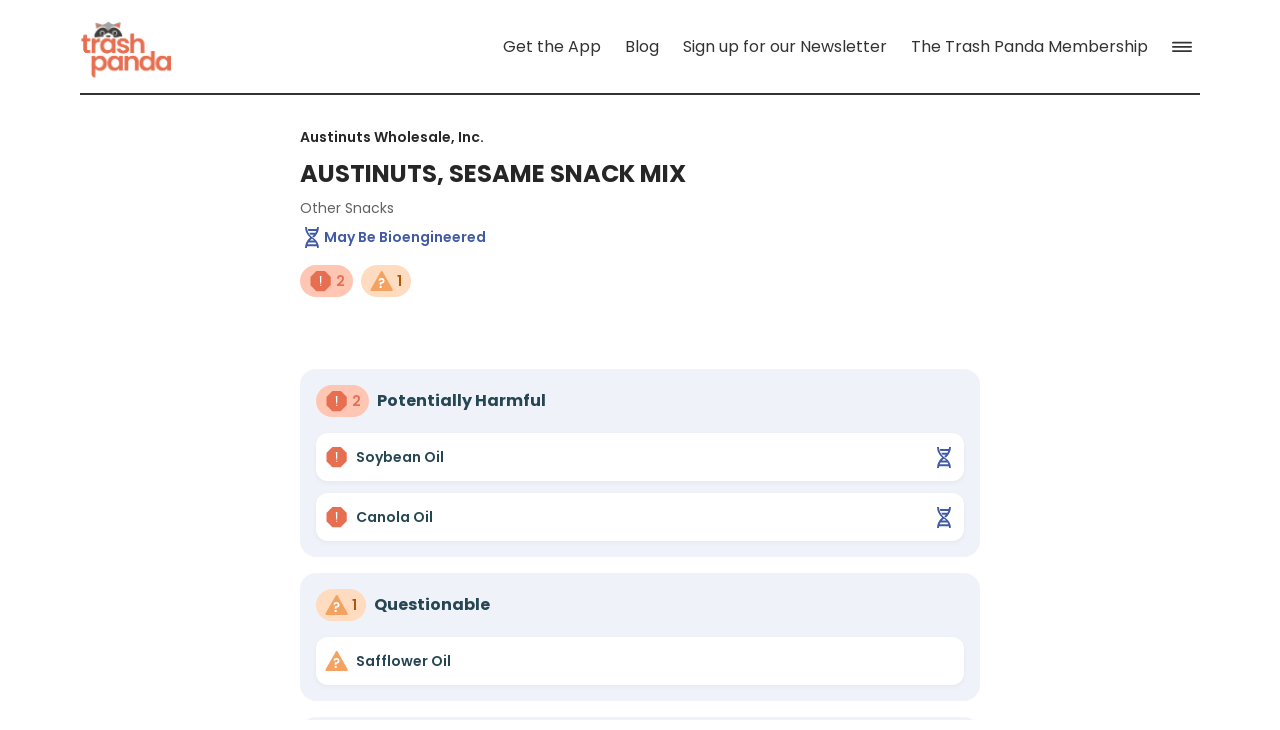

--- FILE ---
content_type: text/html; charset=utf-8
request_url: https://www.trashpandaapp.com/products/0798612281121/austinuts-sesame-snack-mix
body_size: 19255
content:
<!DOCTYPE html><html lang="en"><head><meta charSet="utf-8"/><meta name="viewport" content="width=device-width"/><meta http-equiv="X-UA-Compatible" content="IE=edge"/><link rel="apple-touch-icon" sizes="180x180" href="/apple-touch-icon.png?v=3"/><link rel="icon" type="image/png" sizes="32x32" href="/favicon-32x32.png?v=2"/><link rel="icon" type="image/png" sizes="16x16" href="/favicon-16x16.png?v=2"/><link rel="manifest" href="/site.webmanifest"/><noscript><img alt="-" height="1" width="1" style="display:none" loading="lazy" src="https://www.facebook.com/tr?id=1001719650819900&amp;ev=PageView&amp;noscript=1"/></noscript><meta property="og:url" content="https://www.trashpandaapp.com/products/0798612281121/austinuts-sesame-snack-mix"/><meta property="og:type" content="website"/><link rel="canonical" href="https://www.trashpandaapp.com/products/0798612281121/austinuts-sesame-snack-mix"/><title>AUSTINUTS, SESAME SNACK MIX - Trash Panda App</title><meta property="og:title" content="AUSTINUTS, SESAME SNACK MIX"/><meta property="twitter:title" content="AUSTINUTS, SESAME SNACK MIX"/><meta property="fb:app_id" content="913054882864520"/><meta property="og:image" content="https://cdn.sanity.io/images/hdptt806/production/28e979fe8a98295aa0127c2a24e8af499779bf2e-2048x1000.png?w=1200&amp;auto=format"/><meta itemProp="image" content="https://cdn.sanity.io/images/hdptt806/production/28e979fe8a98295aa0127c2a24e8af499779bf2e-2048x1000.png?w=1200&amp;auto=format"/><meta property="og:image:width" content="2048"/><meta property="og:image:height" content="1000"/><meta property="twitter:image" content="https://cdn.sanity.io/images/hdptt806/production/28e979fe8a98295aa0127c2a24e8af499779bf2e-2048x1000.png?w=1200&amp;auto=format"/><meta property="twitter:card" content="summary_large_image"/><meta property="og:description" content="AUSTINUTS, SESAME SNACK MIX by Austinuts Wholesale, Inc. contains 2 potentially harmful, 1 questionable, and
        0 added sugar ingredients."/><meta property="twitter:description" content="AUSTINUTS, SESAME SNACK MIX by Austinuts Wholesale, Inc. contains 2 potentially harmful, 1 questionable, and
        0 added sugar ingredients."/><meta name="description" content="AUSTINUTS, SESAME SNACK MIX by Austinuts Wholesale, Inc. contains 2 potentially harmful, 1 questionable, and
        0 added sugar ingredients."/><meta name="trashpanda-app" content="app-id=com.slytrunk.trashpanda, app-argument=https://www.trashpandaapp.com/products/0798612281121/austinuts-sesame-snack-mix"/><meta name="next-head-count" content="25"/><link rel="preload" href="/_next/static/css/32f00a24d9fc73e6.css" as="style"/><link rel="stylesheet" href="/_next/static/css/32f00a24d9fc73e6.css" data-n-g=""/><noscript data-n-css=""></noscript><script defer="" nomodule="" src="/_next/static/chunks/polyfills-c67a75d1b6f99dc8.js"></script><script src="/_next/static/chunks/webpack-a80bde0c0c77cb56.js" defer=""></script><script src="/_next/static/chunks/framework-54fc44c88bfa0e11.js" defer=""></script><script src="/_next/static/chunks/main-23cd2d81068a71f1.js" defer=""></script><script src="/_next/static/chunks/pages/_app-a921f5b494f56e63.js" defer=""></script><script src="/_next/static/chunks/221-c89eac2c13f68883.js" defer=""></script><script src="/_next/static/chunks/979-247d4a2778b4af58.js" defer=""></script><script src="/_next/static/chunks/945-2a38b0ff195b4791.js" defer=""></script><script src="/_next/static/chunks/525-fbb32e97835464f9.js" defer=""></script><script src="/_next/static/chunks/570-9c23540214eac130.js" defer=""></script><script src="/_next/static/chunks/868-2b5d44c699aab190.js" defer=""></script><script src="/_next/static/chunks/pages/products/%5Bbarcode%5D/%5Bslug%5D-61edafff7df15140.js" defer=""></script><script src="/_next/static/yHS1Eo-j6DIneEmLArbTj/_buildManifest.js" defer=""></script><script src="/_next/static/yHS1Eo-j6DIneEmLArbTj/_ssgManifest.js" defer=""></script></head><body><div id="__next"><div id="webTopOfPage"></div><div class="css-175oi2r r-13awgt0"><div class="css-175oi2r r-1awozwy r-13awgt0 r-1777fci" style="opacity:0"><div class="css-175oi2r r-1awozwy r-13awgt0 r-17uh1t0 r-13qz1uu"><div class="css-175oi2r r-13qz1uu" style="padding-right:16px;padding-left:16px;padding-bottom:32px"><nav role="navigation" class="css-175oi2r r-18u37iz r-1awozwy r-d9nfor r-wgabs5 r-1wtj0ep"><a href="/" aria-label="Home" role="link" class="css-175oi2r"><div class="css-175oi2r" style="margin-top:8px"><div class="css-175oi2r" style="overflow-x:hidden;overflow-y:hidden;height:61px;width:92px"><div style="padding-top:67.93478260869566%"></div><picture style="position:absolute;top:0;left:0;right:0;bottom:0"><img style="width:100%;height:100%;object-fit:contain;opacity:1" src="/_next/static/media/site-logo-large-2022.527f8f9d.png" loading="eager" alt="Trash Panda" width="368" height="250"/></picture></div></div></a><div class="css-175oi2r r-18u37iz"><div role="menu" class="css-175oi2r r-18u37iz" style="align-items:stretch;justify-content:flex-start"><a href="/download-the-apps" aria-label="Get the App" role="link" class="css-175oi2r r-18u37iz r-1wtj0ep"><div dir="auto" class="css-1rynq56" style="font-family:Poppins_400Regular;font-size:16px;line-height:24px;font-display:swap;color:rgba(51,51,51,1.00)">Get the App</div></a><div class="css-175oi2r r-lrsllp"></div><div aria-label="More Navigation Links" role="button" tabindex="0" class="css-175oi2r r-1i6wzkk r-lrvibr r-1loqt21 r-1otgn73 r-1awozwy r-1jkafct r-18u37iz r-1777fci r-bnwqim" style="transition-duration:0s"><div class="css-175oi2r r-z80fyv r-1iww7jx"><svg height="20" width="20" viewBox="0 0 78 40"><path d="M3.271 6.592H74.61c1.856 0 3.32-1.465 3.32-3.272A3.293 3.293 0 0074.61 0H3.271C1.465 0 0 1.465 0 3.32a3.272 3.272 0 003.271 3.272zm0 16.308H74.61a3.293 3.293 0 003.32-3.32 3.293 3.293 0 00-3.32-3.32H3.271C1.465 16.26 0 17.725 0 19.58c0 1.856 1.465 3.32 3.271 3.32zm0 16.26H74.61a3.293 3.293 0 003.32-3.32 3.293 3.293 0 00-3.32-3.32H3.271C1.465 32.52 0 33.984 0 35.84c0 1.855 1.465 3.32 3.271 3.32z" fill="#333333" fill-rule="nonzero"></path></svg></div></div></div></div></nav></div><main role="main" class="css-175oi2r r-vo4d95 r-13qz1uu"><div class="css-175oi2r r-150rngu r-eqz5dr r-16y2uox r-1wbh5a2 r-11yh6sk r-1rnoaur r-1sncvnh"><div class="css-175oi2r"><div class="css-175oi2r"><div class="css-175oi2r r-5oul0u"><div class="css-175oi2r r-5oul0u"><h1 dir="auto" role="heading" class="css-1rynq56 r-1kf8jm3 r-1wvlp2r r-1b43r93 r-10yl4k r-b0vftf">Austinuts Wholesale, Inc.</h1></div><div class="css-175oi2r"><h1 dir="auto" role="heading" class="css-1rynq56 r-1kf8jm3 r-iorfl6 r-1x35g6 r-ueyrd6 r-b0vftf">AUSTINUTS, SESAME SNACK MIX</h1></div><div class="css-175oi2r"><h1 dir="auto" role="heading" class="css-1rynq56 r-x4wf8s r-knv0ih" style="font-family:Poppins_400Regular;font-size:14px;line-height:17.5px;font-display:swap">Other Snacks</h1></div></div><div class="css-175oi2r" style="margin-bottom:16px"><div class="css-175oi2r r-1habvwh r-eqz5dr"><div class="css-175oi2r" style="flex-direction:row;margin-bottom:16px"><svg fill="none" height="24" viewBox="0 0 24 24" width="24" color="#333333"><path fill="#405AA4" d="M15.73 10.583c1.6-1.869 3.215-4.735 3.215-8.665H16.96c0 .701-.06 1.362-.167 1.984H7.795c.115.709.29 1.37.505 1.984h7.955c-.258.686-.57 1.307-.912 1.867H9.15a12.413 12.413 0 0 0 1.397 1.984H13.822a12.313 12.313 0 0 1-1.732 1.52c.156.13.303.246.439.35a10.26 10.26 0 0 0 .832.57l.046.027.01.006h.002v.001l-.16.289c-.16.29-.16.289-.161.289l-.002-.001-.004-.002-.015-.01a7.115 7.115 0 0 1-.253-.155c-.169-.108-.409-.27-.695-.488a13.701 13.701 0 0 1-2.098-1.98c-1.525-1.78-3.055-4.5-3.055-8.235h-1.92c0 3.93 1.613 6.796 3.214 8.665.711.829 1.422 1.465 1.994 1.917a14.408 14.408 0 0 0-1.994 1.917c-1.6 1.868-3.215 4.735-3.215 8.665H7.04c0-.64.05-1.247.14-1.82h9.64c.09.573.14 1.18.14 1.82h1.92c0-3.54-1.446-6.112-2.896-7.804a13.032 13.032 0 0 0-1.995-1.884 10.263 10.263 0 0 0-.833-.571 4.001 4.001 0 0 0-.045-.027l-.01-.006h-.003v-.001l.16-.289c.161-.29.162-.289.162-.289l.002.001.004.002.015.01a4.48 4.48 0 0 1 .252.154l.108.07a14.43 14.43 0 0 0 1.928-1.865Zm-4.06 3.338c.12-.092.232-.173.33-.241a12.345 12.345 0 0 1 1.963 1.735h-3.926c.6-.657 1.184-1.153 1.633-1.494Zm.33 3.477h3.434c.332.565.635 1.191.88 1.88H7.686a11.01 11.01 0 0 1 .881-1.88H12Z"></path></svg><div dir="auto" class="css-1rynq56" style="line-height:24px;font-display:swap;font-family:Poppins_600SemiBold;font-size:14px;color:rgba(64,90,164,1.00)">May Be Bioengineered</div></div><div class="css-175oi2r" style="flex-direction:row"><div class="css-175oi2r r-1kb76zh"><div tabindex="0" class="css-175oi2r r-1loqt21 r-1otgn73 r-1awozwy r-1867qdf r-18u37iz r-mabqd8 r-1baxesd r-1pn2ns4 r-oyd9sg" style="background-color:rgba(255,198,180,1.00)"><div class="css-175oi2r"><svg fill="none" height="24" viewBox="0 0 24 24" width="24"><circle cx="13.13" cy="12.63" fill="#fff" r="7.57"></circle><path d="m16.76 1.99h-8.34l-5.91 5.91v8.37l5.91 5.91h8.37l5.91-5.91v-8.37zm-4.07 14.90c-.36 0-.63-.29-.63-.63 0-.36.29-.63.63-.63.36 0 .63.29.63.63s-.29.63-.63.63zm.71-9.15-.29 6.63c0 .22-.17.39-.36.44-.02 0-.04 0-.07 0h-.02c-.24 0-.46-.19-.46-.44l-.36-6.63c0-.02 0-.02 0-.04 0-.44.36-.81.81-.81.44 0 .81.36.81.81v.02c-.02 0-.02 0-.02.02z" fill="#E76F51"></path></svg></div><div dir="auto" class="css-1rynq56 r-1kf8jm3 r-1wvlp2r r-1b43r93 r-135wba7 r-13hce6t" style="color:rgba(231,111,81,1.00)">2</div></div></div><div class="css-175oi2r r-61z16t"><div tabindex="0" class="css-175oi2r r-1loqt21 r-1otgn73 r-1awozwy r-1867qdf r-18u37iz r-mabqd8 r-1baxesd r-1pn2ns4 r-oyd9sg" style="background-color:rgba(255,219,192,1.00)"><div class="css-175oi2r"><svg fill="none" height="24" viewBox="0 0 24 24" width="24"><path d="m11.82 2.52-10.19 17.83c-.37.73.10 1.63.87 1.63h20.33c.77 0 1.25-.89.87-1.63l-10.16-17.83c-.40-.70-1.35-.70-1.72 0z" fill="#f3a260"></path><path d="m12.48 9c.90 0 1.63.26 2.17.78.55.51.83 1.22.83 2.12 0 .89-.27 1.58-.82 2.05-.54.46-1.27.69-2.17.69l-.05 1.05h-1.60l-.06-2.33h.58c.75 0 1.33-.10 1.74-.31.40-.21.61-.59.61-1.15 0-.40-.11-.72-.33-.96-.21-.23-.51-.35-.89-.35-.4 0-.71.11-.93.34-.21.22-.32.54-.32.94h-1.72c-.00-.55.10-1.05.33-1.49.23-.43.57-.78 1.03-1.02.46-.24.99-.37 1.61-.37zm-.84 10c-.33 0-.60-.10-.82-.31-.20-.21-.31-.48-.31-.80 0-.32.10-.58.31-.79.21-.21.49-.32.82-.32.32 0 .58.10.79.32.20.21.31.47.31.79 0 .32-.10.58-.31.80-.20.21-.47.31-.79.31z" fill="#fff"></path></svg></div><div dir="auto" class="css-1rynq56 r-1kf8jm3 r-1wvlp2r r-1b43r93 r-135wba7 r-13hce6t" style="color:rgba(176,85,12,1.00)">1</div></div></div></div></div></div><div class="css-175oi2r r-6cv0rn r-1wzrnnt"><div class="css-175oi2r"><div class="css-175oi2r r-qn3fzs r-ymttw5"></div></div></div><div class="css-175oi2r"><div class="css-175oi2r"><div class="css-175oi2r r-1tqmvds r-1867qdf r-1wzrnnt r-nsbfu8"><div class="css-175oi2r"><div class="css-175oi2r r-1awozwy r-18u37iz r-1h0z5md"><div tabindex="0" class="css-175oi2r r-1loqt21 r-1otgn73 r-1awozwy r-1867qdf r-18u37iz r-mabqd8 r-1baxesd r-1pn2ns4 r-oyd9sg" style="background-color:rgba(255,198,180,1.00)"><div class="css-175oi2r"><svg fill="none" height="24" viewBox="0 0 24 24" width="24"><circle cx="13.13" cy="12.63" fill="#fff" r="7.57"></circle><path d="m16.76 1.99h-8.34l-5.91 5.91v8.37l5.91 5.91h8.37l5.91-5.91v-8.37zm-4.07 14.90c-.36 0-.63-.29-.63-.63 0-.36.29-.63.63-.63.36 0 .63.29.63.63s-.29.63-.63.63zm.71-9.15-.29 6.63c0 .22-.17.39-.36.44-.02 0-.04 0-.07 0h-.02c-.24 0-.46-.19-.46-.44l-.36-6.63c0-.02 0-.02 0-.04 0-.44.36-.81.81-.81.44 0 .81.36.81.81v.02c-.02 0-.02 0-.02.02z" fill="#E76F51"></path></svg></div><div dir="auto" class="css-1rynq56 r-1kf8jm3 r-1wvlp2r r-1b43r93 r-135wba7 r-13hce6t" style="color:rgba(231,111,81,1.00)">2</div></div><div dir="auto" class="css-1rynq56 r-f4o9a4 r-1kf8jm3 r-iorfl6 r-ubezar r-13awgt0 r-135wba7 r-1jkjb">Potentially Harmful</div></div></div><div class="css-175oi2r r-14gqq1x"><div class="css-175oi2r r-14lw9ot r-1q9bdsx r-1lw66nw r-18u37iz r-1s2bzr4 r-1pn2ns4 r-1f1sjgu"><a href="/ingredients/soybean-oil/9c36f23e-0db1-4164-b536-936acfadb6ff" role="link" class="css-175oi2r r-1awozwy r-18u37iz r-1wtj0ep r-13qz1uu"><div class="css-175oi2r r-1awozwy r-18u37iz"><svg fill="none" height="24" viewBox="0 0 24 24" width="24"><circle cx="13.13" cy="12.63" fill="#fff" r="7.57"></circle><path d="m16.76 1.99h-8.34l-5.91 5.91v8.37l5.91 5.91h8.37l5.91-5.91v-8.37zm-4.07 14.90c-.36 0-.63-.29-.63-.63 0-.36.29-.63.63-.63.36 0 .63.29.63.63s-.29.63-.63.63zm.71-9.15-.29 6.63c0 .22-.17.39-.36.44-.02 0-.04 0-.07 0h-.02c-.24 0-.46-.19-.46-.44l-.36-6.63c0-.02 0-.02 0-.04 0-.44.36-.81.81-.81.44 0 .81.36.81.81v.02c-.02 0-.02 0-.02.02z" fill="#E76F51"></path></svg><div dir="auto" class="css-1rynq56 r-f4o9a4 r-1kf8jm3 r-1wvlp2r r-1b43r93 r-10yl4k r-1jkjb">Soybean Oil</div></div><div class="css-175oi2r"><div tabindex="0" class="css-175oi2r r-1loqt21 r-1otgn73"><svg fill="none" height="24" viewBox="0 0 24 24" width="24" color="#264653" style="right:0px"><path fill="#405AA4" d="M15.73 10.583c1.6-1.869 3.215-4.735 3.215-8.665H16.96c0 .701-.06 1.362-.167 1.984H7.795c.115.709.29 1.37.505 1.984h7.955c-.258.686-.57 1.307-.912 1.867H9.15a12.413 12.413 0 0 0 1.397 1.984H13.822a12.313 12.313 0 0 1-1.732 1.52c.156.13.303.246.439.35a10.26 10.26 0 0 0 .832.57l.046.027.01.006h.002v.001l-.16.289c-.16.29-.16.289-.161.289l-.002-.001-.004-.002-.015-.01a7.115 7.115 0 0 1-.253-.155c-.169-.108-.409-.27-.695-.488a13.701 13.701 0 0 1-2.098-1.98c-1.525-1.78-3.055-4.5-3.055-8.235h-1.92c0 3.93 1.613 6.796 3.214 8.665.711.829 1.422 1.465 1.994 1.917a14.408 14.408 0 0 0-1.994 1.917c-1.6 1.868-3.215 4.735-3.215 8.665H7.04c0-.64.05-1.247.14-1.82h9.64c.09.573.14 1.18.14 1.82h1.92c0-3.54-1.446-6.112-2.896-7.804a13.032 13.032 0 0 0-1.995-1.884 10.263 10.263 0 0 0-.833-.571 4.001 4.001 0 0 0-.045-.027l-.01-.006h-.003v-.001l.16-.289c.161-.29.162-.289.162-.289l.002.001.004.002.015.01a4.48 4.48 0 0 1 .252.154l.108.07a14.43 14.43 0 0 0 1.928-1.865Zm-4.06 3.338c.12-.092.232-.173.33-.241a12.345 12.345 0 0 1 1.963 1.735h-3.926c.6-.657 1.184-1.153 1.633-1.494Zm.33 3.477h3.434c.332.565.635 1.191.88 1.88H7.686a11.01 11.01 0 0 1 .881-1.88H12Z"></path></svg></div></div></a></div><div class="css-175oi2r r-14lw9ot r-1q9bdsx r-1lw66nw r-18u37iz r-1s2bzr4 r-1pn2ns4 r-1f1sjgu"><a href="/ingredients/canola-oil/de19ce4c-863c-4b04-a5db-37d5d9572ceb" role="link" class="css-175oi2r r-1awozwy r-18u37iz r-1wtj0ep r-13qz1uu"><div class="css-175oi2r r-1awozwy r-18u37iz"><svg fill="none" height="24" viewBox="0 0 24 24" width="24"><circle cx="13.13" cy="12.63" fill="#fff" r="7.57"></circle><path d="m16.76 1.99h-8.34l-5.91 5.91v8.37l5.91 5.91h8.37l5.91-5.91v-8.37zm-4.07 14.90c-.36 0-.63-.29-.63-.63 0-.36.29-.63.63-.63.36 0 .63.29.63.63s-.29.63-.63.63zm.71-9.15-.29 6.63c0 .22-.17.39-.36.44-.02 0-.04 0-.07 0h-.02c-.24 0-.46-.19-.46-.44l-.36-6.63c0-.02 0-.02 0-.04 0-.44.36-.81.81-.81.44 0 .81.36.81.81v.02c-.02 0-.02 0-.02.02z" fill="#E76F51"></path></svg><div dir="auto" class="css-1rynq56 r-f4o9a4 r-1kf8jm3 r-1wvlp2r r-1b43r93 r-10yl4k r-1jkjb">Canola Oil</div></div><div class="css-175oi2r"><div tabindex="0" class="css-175oi2r r-1loqt21 r-1otgn73"><svg fill="none" height="24" viewBox="0 0 24 24" width="24" color="#264653" style="right:0px"><path fill="#405AA4" d="M15.73 10.583c1.6-1.869 3.215-4.735 3.215-8.665H16.96c0 .701-.06 1.362-.167 1.984H7.795c.115.709.29 1.37.505 1.984h7.955c-.258.686-.57 1.307-.912 1.867H9.15a12.413 12.413 0 0 0 1.397 1.984H13.822a12.313 12.313 0 0 1-1.732 1.52c.156.13.303.246.439.35a10.26 10.26 0 0 0 .832.57l.046.027.01.006h.002v.001l-.16.289c-.16.29-.16.289-.161.289l-.002-.001-.004-.002-.015-.01a7.115 7.115 0 0 1-.253-.155c-.169-.108-.409-.27-.695-.488a13.701 13.701 0 0 1-2.098-1.98c-1.525-1.78-3.055-4.5-3.055-8.235h-1.92c0 3.93 1.613 6.796 3.214 8.665.711.829 1.422 1.465 1.994 1.917a14.408 14.408 0 0 0-1.994 1.917c-1.6 1.868-3.215 4.735-3.215 8.665H7.04c0-.64.05-1.247.14-1.82h9.64c.09.573.14 1.18.14 1.82h1.92c0-3.54-1.446-6.112-2.896-7.804a13.032 13.032 0 0 0-1.995-1.884 10.263 10.263 0 0 0-.833-.571 4.001 4.001 0 0 0-.045-.027l-.01-.006h-.003v-.001l.16-.289c.161-.29.162-.289.162-.289l.002.001.004.002.015.01a4.48 4.48 0 0 1 .252.154l.108.07a14.43 14.43 0 0 0 1.928-1.865Zm-4.06 3.338c.12-.092.232-.173.33-.241a12.345 12.345 0 0 1 1.963 1.735h-3.926c.6-.657 1.184-1.153 1.633-1.494Zm.33 3.477h3.434c.332.565.635 1.191.88 1.88H7.686a11.01 11.01 0 0 1 .881-1.88H12Z"></path></svg></div></div></a></div></div></div><div class="css-175oi2r r-1tqmvds r-1867qdf r-1wzrnnt r-nsbfu8"><div class="css-175oi2r"><div class="css-175oi2r r-1awozwy r-18u37iz r-1h0z5md"><div tabindex="0" class="css-175oi2r r-1loqt21 r-1otgn73 r-1awozwy r-1867qdf r-18u37iz r-mabqd8 r-1baxesd r-1pn2ns4 r-oyd9sg" style="background-color:rgba(255,219,192,1.00)"><div class="css-175oi2r"><svg fill="none" height="24" viewBox="0 0 24 24" width="24"><path d="m11.82 2.52-10.19 17.83c-.37.73.10 1.63.87 1.63h20.33c.77 0 1.25-.89.87-1.63l-10.16-17.83c-.40-.70-1.35-.70-1.72 0z" fill="#f3a260"></path><path d="m12.48 9c.90 0 1.63.26 2.17.78.55.51.83 1.22.83 2.12 0 .89-.27 1.58-.82 2.05-.54.46-1.27.69-2.17.69l-.05 1.05h-1.60l-.06-2.33h.58c.75 0 1.33-.10 1.74-.31.40-.21.61-.59.61-1.15 0-.40-.11-.72-.33-.96-.21-.23-.51-.35-.89-.35-.4 0-.71.11-.93.34-.21.22-.32.54-.32.94h-1.72c-.00-.55.10-1.05.33-1.49.23-.43.57-.78 1.03-1.02.46-.24.99-.37 1.61-.37zm-.84 10c-.33 0-.60-.10-.82-.31-.20-.21-.31-.48-.31-.80 0-.32.10-.58.31-.79.21-.21.49-.32.82-.32.32 0 .58.10.79.32.20.21.31.47.31.79 0 .32-.10.58-.31.80-.20.21-.47.31-.79.31z" fill="#fff"></path></svg></div><div dir="auto" class="css-1rynq56 r-1kf8jm3 r-1wvlp2r r-1b43r93 r-135wba7 r-13hce6t" style="color:rgba(176,85,12,1.00)">1</div></div><div dir="auto" class="css-1rynq56 r-f4o9a4 r-1kf8jm3 r-iorfl6 r-ubezar r-13awgt0 r-135wba7 r-1jkjb">Questionable</div></div></div><div class="css-175oi2r r-14gqq1x"><div class="css-175oi2r r-14lw9ot r-1q9bdsx r-1lw66nw r-18u37iz r-1s2bzr4 r-1pn2ns4 r-1f1sjgu"><a href="/ingredients/safflower-oil/c8e8e3d5-d2c7-4228-9b44-9ba250f2a0c4" role="link" class="css-175oi2r r-1awozwy r-18u37iz r-1wtj0ep r-13qz1uu"><div class="css-175oi2r r-1awozwy r-18u37iz"><svg fill="none" height="24" viewBox="0 0 24 24" width="24"><path d="m11.82 2.52-10.19 17.83c-.37.73.10 1.63.87 1.63h20.33c.77 0 1.25-.89.87-1.63l-10.16-17.83c-.40-.70-1.35-.70-1.72 0z" fill="#f3a260"></path><path d="m12.48 9c.90 0 1.63.26 2.17.78.55.51.83 1.22.83 2.12 0 .89-.27 1.58-.82 2.05-.54.46-1.27.69-2.17.69l-.05 1.05h-1.60l-.06-2.33h.58c.75 0 1.33-.10 1.74-.31.40-.21.61-.59.61-1.15 0-.40-.11-.72-.33-.96-.21-.23-.51-.35-.89-.35-.4 0-.71.11-.93.34-.21.22-.32.54-.32.94h-1.72c-.00-.55.10-1.05.33-1.49.23-.43.57-.78 1.03-1.02.46-.24.99-.37 1.61-.37zm-.84 10c-.33 0-.60-.10-.82-.31-.20-.21-.31-.48-.31-.80 0-.32.10-.58.31-.79.21-.21.49-.32.82-.32.32 0 .58.10.79.32.20.21.31.47.31.79 0 .32-.10.58-.31.80-.20.21-.47.31-.79.31z" fill="#fff"></path></svg><div dir="auto" class="css-1rynq56 r-f4o9a4 r-1kf8jm3 r-1wvlp2r r-1b43r93 r-10yl4k r-1jkjb">Safflower Oil</div></div><div class="css-175oi2r"></div></a></div></div></div><div class="css-175oi2r r-1tqmvds r-1867qdf r-1wzrnnt r-nsbfu8"><div class="css-175oi2r r-1awozwy r-18u37iz r-1h0z5md"><div dir="auto" class="css-1rynq56 r-f4o9a4 r-1kf8jm3 r-iorfl6 r-ubezar r-13awgt0 r-135wba7 r-1jkjb">Full Ingredients</div></div><div class="css-175oi2r r-14gqq1x"><div class="css-175oi2r r-18u37iz r-1s2bzr4"><div class="css-175oi2r r-1awozwy r-18u37iz r-1wtj0ep r-13qz1uu"><div dir="auto" class="css-1rynq56 r-1jkjb" style="color:rgba(38,70,83,1.00);font-family:Poppins_400Regular;font-size:14px;line-height:17.5px;font-display:swap">PEANUTS [PEANUTS, SALT], SESAME STICKS [UNBLEACHED WHEAT FLOUR (CONTAINS MALTED BARLEY FLOUR AS A NATURAL ENZYME ADDITIVE), SOYBEAN OIL, SESAME SEEDS, BULGUR WHEAT, SALT, BEET POWDER AND TURMERIC], EDAMAME [EDAMAME, SALT, SOYBEAN OIL], TOASTED CORN [CORN, ONE OR MORE OF THE FOLLOWING HIGH OLEIC OILS, CANOLA, SAFFLOWER AND OR SUNFLOWER, SALT], ALMONDS [ALMONDS, SALT], AND WILD RICE SESAME STICKS [UNBLEACHED WHEAT FLOUR, CANOLA OIL PUFFED WILD RICE, SALT AND TURMERIC].</div></div></div></div></div></div></div></div><div class="css-175oi2r" style="padding-top:32px;padding-bottom:32px"><div class="css-175oi2r r-1b8c6os" style="padding-right:16px;padding-left:16px;padding-top:40px;padding-bottom:40px;max-width:768px"><div dir="auto" class="css-1rynq56 r-1kf8jm3 r-adyw6z r-17rnw9f r-1khnkhu r-1b9gpg">Reading ingredients made easy. For quicker, healthier decisions.</div><div dir="auto" class="css-1rynq56 r-1khnkhu" style="font-family:Poppins_400Regular;line-height:24px;font-display:swap;font-size:13px">Start Scanning (it&#x27;s free)</div><div class="css-175oi2r r-18u37iz r-1777fci r-1ygmrgt"><div class="css-175oi2r" style="padding-top:16px;flex-direction:row"><div class="css-175oi2r" style="overflow-x:hidden;overflow-y:hidden;height:100px;width:100px"><div style="padding-top:100%"></div><picture style="position:absolute;top:0;left:0;right:0;bottom:0"><img style="width:100%;height:100%;object-fit:contain;opacity:1" src="/_next/static/media/logo.10bf4fd4.png" loading="lazy" alt="Trash Panda" width="302" height="302"/></picture></div><div class="css-175oi2r" style="flex-direction:column;justify-content:space-between"><div class="css-175oi2r" style="margin-left:8px"><a href="https://apps.apple.com/app/apple-store/id1539759995?pt=481928&amp;mt=8&amp;ct=Website%20Download%20Module" role="link" class="css-175oi2r"><div class="css-175oi2r" style="overflow-x:hidden;overflow-y:hidden;height:44px;width:132px"><div style="padding-top:33.33333333333333%"></div><picture style="position:absolute;top:0;left:0;right:0;bottom:0"><img style="width:100%;height:100%;object-fit:contain;opacity:1" src="/_next/static/media/ios-download-badge.907f397c.png" loading="lazy" alt="Download on the App Store" width="132" height="44"/></picture></div></a></div><div class="css-175oi2r" style="margin-left:8px"><a href="https://play.google.com/store/apps/details?id=com.slytrunk.trashpanda" role="link" class="css-175oi2r"><div class="css-175oi2r" style="overflow-x:hidden;overflow-y:hidden;height:44px;width:148px"><div style="padding-top:29.72972972972973%"></div><picture style="position:absolute;top:0;left:0;right:0;bottom:0"><img style="width:100%;height:100%;object-fit:contain;opacity:1" src="/_next/static/media/google-play-badge.21a8f7e1.png" loading="lazy" alt="Get it on Google Play" width="148" height="44"/></picture></div></a></div></div></div></div></div></div></div></div></main><div class="css-175oi2r r-1habvwh r-1bdyaxl r-13awgt0 r-1no09lo r-1udh08x r-13qz1uu" style="padding-top:64px;flex-direction:column"><div class="css-175oi2r r-13awgt0 r-16y2uox" style="margin-left:32px"><div class="css-175oi2r" style="align-items:stretch;flex-direction:column;justify-content:flex-start"><a href="/terms-and-conditions" role="link" class="css-175oi2r" style="padding-top:32px;padding-bottom:16px;padding-left:32px"><div dir="auto" class="css-1rynq56 r-jwli3a r-1ddef8g" style="font-family:Poppins_400Regular;font-size:16px;line-height:24px;font-display:swap">Terms and Conditions</div></a><div class="css-175oi2r" style="height:0px"></div><a href="/privacy-policy" role="link" class="css-175oi2r" style="padding-top:32px;padding-bottom:16px;padding-left:32px"><div dir="auto" class="css-1rynq56 r-jwli3a r-1ddef8g" style="font-family:Poppins_400Regular;font-size:16px;line-height:24px;font-display:swap">Privacy Policy</div></a><div class="css-175oi2r" style="height:0px"></div><a href="/contact-us" role="link" class="css-175oi2r" style="padding-top:32px;padding-bottom:16px;padding-left:32px"><div dir="auto" class="css-1rynq56 r-jwli3a r-1ddef8g" style="font-family:Poppins_400Regular;font-size:16px;line-height:24px;font-display:swap">Contact Us</div></a><div class="css-175oi2r" style="height:0px"></div><a href="/about-the-app" role="link" class="css-175oi2r" style="padding-top:32px;padding-bottom:16px;padding-left:32px"><div dir="auto" class="css-1rynq56 r-jwli3a r-1ddef8g" style="font-family:Poppins_400Regular;font-size:16px;line-height:24px;font-display:swap">About Us</div></a><div class="css-175oi2r" style="height:0px"></div><a href="https://www.trashpandaapp.com/products?page=1" role="link" class="css-175oi2r" style="padding-top:32px;padding-bottom:16px;padding-left:32px"><div dir="auto" class="css-1rynq56 r-jwli3a r-1ddef8g" style="font-family:Poppins_400Regular;font-size:16px;line-height:24px;font-display:swap">Product Index</div></a><div class="css-175oi2r" style="height:0px"></div><div class="css-175oi2r r-3pxcvb r-qklmqi" style="padding-top:16px;padding-bottom:16px"></div><div class="css-175oi2r" style="height:0px"></div><a href="https://apps.apple.com/us/app/trash-panda-grocery-assistant/id1539759995" rel="noopener" target="_blank" role="link" class="css-175oi2r r-18u37iz r-1habvwh r-1wtj0ep" style="padding-top:32px;padding-bottom:16px;padding-left:32px"><div dir="auto" class="css-1rynq56 r-jwli3a r-1ddef8g" style="font-family:Poppins_400Regular;font-size:16px;line-height:24px;font-display:swap">Download the App: iOS</div><div class="css-175oi2r r-1hjwoze r-12ym1je"><svg height="16" width="16" viewBox="0 0 72 72"><path d="M12.451 71.191h46.24c8.35 0 12.452-4.101 12.452-12.304V12.305C71.143 4.102 67.04 0 58.69 0h-46.24C4.151 0 0 4.102 0 12.305v46.582C0 67.09 4.15 71.19 12.451 71.19zm35.303-25.634c-2.002 0-3.32-1.367-3.32-3.565V36.28l.683-5.957-6.152 6.592-13.037 13.037c-.635.684-1.465 1.074-2.588 1.074-1.953 0-3.272-1.318-3.272-3.418 0-.83.44-1.709 1.075-2.392l13.085-12.988 6.641-6.202-5.957.733H29.15c-2.148 0-3.564-1.319-3.564-3.32 0-2.002 1.367-3.32 3.467-3.32h18.164c2.344 0 3.808 1.073 3.808 3.759v18.066c0 2.1-1.318 3.614-3.271 3.614z" fill="#ffffff" fill-rule="nonzero"></path></svg></div></a><div class="css-175oi2r" style="height:0px"></div><a href="https://www.tiktok.com/@trashpanda_app" rel="noopener" target="_blank" role="link" class="css-175oi2r r-18u37iz r-1habvwh r-1wtj0ep" style="padding-top:32px;padding-bottom:16px;padding-left:32px"><div dir="auto" class="css-1rynq56 r-jwli3a r-1ddef8g" style="font-family:Poppins_400Regular;font-size:16px;line-height:24px;font-display:swap">TikTok</div><div class="css-175oi2r r-1hjwoze r-12ym1je"><svg height="16" width="16" viewBox="0 0 72 72"><path d="M12.451 71.191h46.24c8.35 0 12.452-4.101 12.452-12.304V12.305C71.143 4.102 67.04 0 58.69 0h-46.24C4.151 0 0 4.102 0 12.305v46.582C0 67.09 4.15 71.19 12.451 71.19zm35.303-25.634c-2.002 0-3.32-1.367-3.32-3.565V36.28l.683-5.957-6.152 6.592-13.037 13.037c-.635.684-1.465 1.074-2.588 1.074-1.953 0-3.272-1.318-3.272-3.418 0-.83.44-1.709 1.075-2.392l13.085-12.988 6.641-6.202-5.957.733H29.15c-2.148 0-3.564-1.319-3.564-3.32 0-2.002 1.367-3.32 3.467-3.32h18.164c2.344 0 3.808 1.073 3.808 3.759v18.066c0 2.1-1.318 3.614-3.271 3.614z" fill="#ffffff" fill-rule="nonzero"></path></svg></div></a><div class="css-175oi2r" style="height:0px"></div><a href="https://www.instagram.com/trashpanda_app/" rel="noopener" target="_blank" role="link" class="css-175oi2r r-18u37iz r-1habvwh r-1wtj0ep" style="padding-top:32px;padding-bottom:16px;padding-left:32px"><div dir="auto" class="css-1rynq56 r-jwli3a r-1ddef8g" style="font-family:Poppins_400Regular;font-size:16px;line-height:24px;font-display:swap">Instagram</div><div class="css-175oi2r r-1hjwoze r-12ym1je"><svg height="16" width="16" viewBox="0 0 72 72"><path d="M12.451 71.191h46.24c8.35 0 12.452-4.101 12.452-12.304V12.305C71.143 4.102 67.04 0 58.69 0h-46.24C4.151 0 0 4.102 0 12.305v46.582C0 67.09 4.15 71.19 12.451 71.19zm35.303-25.634c-2.002 0-3.32-1.367-3.32-3.565V36.28l.683-5.957-6.152 6.592-13.037 13.037c-.635.684-1.465 1.074-2.588 1.074-1.953 0-3.272-1.318-3.272-3.418 0-.83.44-1.709 1.075-2.392l13.085-12.988 6.641-6.202-5.957.733H29.15c-2.148 0-3.564-1.319-3.564-3.32 0-2.002 1.367-3.32 3.467-3.32h18.164c2.344 0 3.808 1.073 3.808 3.759v18.066c0 2.1-1.318 3.614-3.271 3.614z" fill="#ffffff" fill-rule="nonzero"></path></svg></div></a><div class="css-175oi2r" style="height:0px"></div><a href="https://twitter.com/trash_panda_app" rel="noopener" target="_blank" role="link" class="css-175oi2r r-18u37iz r-1habvwh r-1wtj0ep" style="padding-top:32px;padding-bottom:16px;padding-left:32px"><div dir="auto" class="css-1rynq56 r-jwli3a r-1ddef8g" style="font-family:Poppins_400Regular;font-size:16px;line-height:24px;font-display:swap">Twitter</div><div class="css-175oi2r r-1hjwoze r-12ym1je"><svg height="16" width="16" viewBox="0 0 72 72"><path d="M12.451 71.191h46.24c8.35 0 12.452-4.101 12.452-12.304V12.305C71.143 4.102 67.04 0 58.69 0h-46.24C4.151 0 0 4.102 0 12.305v46.582C0 67.09 4.15 71.19 12.451 71.19zm35.303-25.634c-2.002 0-3.32-1.367-3.32-3.565V36.28l.683-5.957-6.152 6.592-13.037 13.037c-.635.684-1.465 1.074-2.588 1.074-1.953 0-3.272-1.318-3.272-3.418 0-.83.44-1.709 1.075-2.392l13.085-12.988 6.641-6.202-5.957.733H29.15c-2.148 0-3.564-1.319-3.564-3.32 0-2.002 1.367-3.32 3.467-3.32h18.164c2.344 0 3.808 1.073 3.808 3.759v18.066c0 2.1-1.318 3.614-3.271 3.614z" fill="#ffffff" fill-rule="nonzero"></path></svg></div></a></div></div><div class="css-175oi2r r-13awgt0 r-16y2uox" style="margin-left:16px;align-items:center"><div class="css-175oi2r" style="align-items:stretch;flex-direction:column;justify-content:flex-end"><div class="css-175oi2r"><form target="_blank" accept-charset="UTF-8" encType="multipart/form-data" action="#" method="get"><input type="hidden" name="EMAIL" value=""/><input type="hidden" name="FNAME" value=""/><input type="hidden" name="LNAME" value=""/><div class="css-175oi2r" style="padding-top:32px;padding-bottom:24px"><div dir="auto" class="css-1rynq56 r-jwli3a r-1b9gpg r-yy2aun" style="line-height:24px;font-display:swap">Stay connected</div></div><div class="css-175oi2r" style="padding-bottom:24px;flex-direction:row"><div class="css-175oi2r"><div class="css-175oi2r"><label dir="auto" class="css-1rynq56 r-jwli3a" style="font-family:Poppins_400Regular;font-size:16px;line-height:24px;font-display:swap">First Name</label></div><input autoCapitalize="none" autoCorrect="on" autoComplete="on" dir="auto" spellcheck="true" type="text" class="css-11aywtz r-6taxm2 r-14lw9ot r-ry2h4h r-1jkafct r-rs99b7 r-1m04atk r-1f1sjgu" value=""/></div><div class="css-175oi2r" style="margin-left:20px"><div class="css-175oi2r"><label dir="auto" class="css-1rynq56 r-jwli3a" style="font-family:Poppins_400Regular;font-size:16px;line-height:24px;font-display:swap">Last Name</label></div><input autoCapitalize="none" autoCorrect="on" autoComplete="on" dir="auto" spellcheck="true" type="text" class="css-11aywtz r-6taxm2 r-14lw9ot r-ry2h4h r-1jkafct r-rs99b7 r-1m04atk r-1f1sjgu" value=""/></div></div><div class="css-175oi2r" style="padding-bottom:24px"><div class="css-175oi2r" style="padding-bottom:8px"><label dir="auto" class="css-1rynq56 r-jwli3a" style="font-family:Poppins_400Regular;font-size:16px;line-height:24px;font-display:swap">Email</label></div><input autoCapitalize="none" autoCorrect="on" autoComplete="on" dir="auto" spellcheck="true" type="email" class="css-11aywtz r-6taxm2 r-14lw9ot r-ry2h4h r-1jkafct r-rs99b7 r-1m04atk r-1f1sjgu" value=""/></div><div class="css-175oi2r" style="padding-bottom:32px;margin-bottom:16px;width:65%"><div role="button" tabindex="0" class="css-175oi2r r-1i6wzkk r-lrvibr r-1loqt21 r-1otgn73 r-1awozwy r-18u37iz r-1777fci r-bnwqim" style="background-color:rgba(231,111,81,1.00);border-top-left-radius:8px;border-top-right-radius:8px;border-bottom-right-radius:8px;border-bottom-left-radius:8px;padding-right:24px;padding-left:24px;padding-top:16px;padding-bottom:16px;transition-duration:0s"><div class="css-175oi2r r-18u37iz" style="align-items:center"><div class="css-175oi2r" style="margin-right:8px;margin-left:8px;height:18px;width:23px"><svg width="16" height="16" viewBox="0 0 93 75"><path d="M78.711 27.855c7.471 0 13.672-6.152 13.672-13.671C92.383 6.713 86.182.56 78.711.56c-7.47 0-13.623 6.152-13.623 13.623 0 7.52 6.153 13.671 13.623 13.671zm-66.064 46.29h61.767c6.934 0 11.084-4.053 11.084-12.256v-29.59c-2.1.83-4.345 1.22-6.69 1.22v27.979l-20.8-20.752L68.36 30.541a19.375 19.375 0 01-4.688-4.248l-16.21 16.016c-1.66 1.66-3.077 2.392-4.59 2.392-1.563 0-2.93-.732-4.64-2.392L10.109 14.428a7.754 7.754 0 012.246-.342h47.021c0-2.344.44-4.59 1.221-6.64H11.28C4.297 7.445.196 11.497.196 19.7V61.89c0 8.203 4.15 12.256 12.45 12.256zM6.885 20.238l20.8 20.508-20.8 20.752v-41.26zm35.986 31.153c2.832 0 5.518-1.123 8.301-3.907l2.295-2.246L75.49 67.211c-.635.195-1.368.293-2.198.293H12.354c-.781 0-1.514-.098-2.149-.293l22.022-21.973 2.295 2.246c2.783 2.784 5.468 3.907 8.35 3.907z" fill="#ffffff" fill-rule="nonzero"></path></svg></div><div dir="auto" class="css-1rynq56" style="color:rgba(255,255,255,1.00);font-family:Poppins_600SemiBold;font-size:14px;line-height:21px;font-display:swap">Sign Up</div></div></div></div></form></div><div class="css-175oi2r" style="height:8px"></div><div class="css-175oi2r r-3pxcvb r-qklmqi"></div><div class="css-175oi2r" style="height:8px"></div><div class="css-175oi2r" style="padding-top:32px;padding-bottom:32px"><div dir="auto" class="css-1rynq56 r-jwli3a r-1b9gpg r-yy2aun" style="line-height:24px;font-display:swap">Get the app</div><div class="css-175oi2r" style="padding-top:16px;flex-direction:row"><div class="css-175oi2r" style="overflow-x:hidden;overflow-y:hidden;height:100px;width:100px"><div style="padding-top:100%"></div><picture style="position:absolute;top:0;left:0;right:0;bottom:0"><img style="width:100%;height:100%;object-fit:contain;opacity:1" src="/_next/static/media/logo.10bf4fd4.png" loading="lazy" alt="Trash Panda" width="302" height="302"/></picture></div><div class="css-175oi2r" style="flex-direction:column;justify-content:space-around"><div class="css-175oi2r" style="margin-left:8px"><a href="https://apps.apple.com/app/apple-store/id1539759995?pt=481928&amp;mt=8&amp;ct=website_footer" role="link" class="css-175oi2r"><div class="css-175oi2r" style="overflow-x:hidden;overflow-y:hidden;height:30px;width:90px"><div style="padding-top:33.33333333333333%"></div><picture style="position:absolute;top:0;left:0;right:0;bottom:0"><img style="width:100%;height:100%;object-fit:contain;opacity:1" src="/_next/static/media/ios-download-badge.907f397c.png" loading="lazy" alt="Download on the App Store" width="132" height="44"/></picture></div></a></div><div class="css-175oi2r" style="margin-left:8px"><a href="https://play.google.com/store/apps/details?id=com.slytrunk.trashpanda" rel="noopener" target="_blank" role="link" class="css-175oi2r"><div class="css-175oi2r" style="overflow-x:hidden;overflow-y:hidden;height:30px;width:90px"><div style="padding-top:29.72972972972973%"></div><picture style="position:absolute;top:0;left:0;right:0;bottom:0"><img style="width:100%;height:100%;object-fit:contain;opacity:1" src="/_next/static/media/google-play-badge.21a8f7e1.png" loading="lazy" alt="Get it on Google Play" width="148" height="44"/></picture></div></a></div></div></div></div><div class="css-175oi2r" style="height:8px"></div><div class="css-175oi2r r-3pxcvb r-qklmqi"></div><div class="css-175oi2r" style="height:8px"></div><div class="css-175oi2r" style="padding-top:32px;padding-bottom:48px"><div dir="auto" class="css-1rynq56 r-jwli3a r-1b9gpg r-yy2aun" style="line-height:24px;font-display:swap">Built with love</div><div class="css-175oi2r" style="padding-top:32px;padding-bottom:32px"><div dir="auto" class="css-1rynq56" style="font-size:10px;line-height:12px;font-family:DMSans_400Regular;font-display:swap;text-align:center">Copyright 2025 • Slytrunk LLC.</div></div></div></div></div></div></div></div></div></div><script id="__NEXT_DATA__" type="application/json">{"props":{"pageProps":{"product":{"feedProvider":"sanity","brand":"Austinuts Wholesale, Inc.","categories":["Other Snacks"],"categoryIds":["d8c48e35-0ef8-4f20-8326-86c235c9c5a1"],"name":"AUSTINUTS, SESAME SNACK MIX","barcode":"0798612281121","contentType":"products","ingredients":{"ingredients":[{"_id":"1b69f9c3-8854-4099-b0c6-cbb15e5c4d88","ingredientGroups":[{"_id":"ec77d5aa-61e4-4acd-a41f-69bef0e3c6e2","description":"Gluten is a general name for the proteins found in wheat.","icon":{"_type":"image","asset":{"_createdAt":"2023-04-25T18:48:53Z","_id":"image-798f5d766fef59de9567e25a1933bb94cb75610b-51x51-png","_rev":"5EUDOYWOSl6vGyFeL83nFE","_type":"sanity.imageAsset","_updatedAt":"2023-04-25T18:48:53Z","assetId":"798f5d766fef59de9567e25a1933bb94cb75610b","extension":"png","metadata":{"_type":"sanity.imageMetadata","blurHash":"eJAH_3WV1Fsp}aoLfQWVjtoK5%j[]:WVEyS2fQoLfQWVWVfQoMa{S1","dimensions":{"_type":"sanity.imageDimensions","aspectRatio":1,"height":51,"width":51},"hasAlpha":true,"isOpaque":false,"lqip":"[data-uri]","palette":{"_type":"sanity.imagePalette","darkMuted":{"_type":"sanity.imagePaletteSwatch","background":"#693546","foreground":"#fff","population":0.23,"title":"#fff"},"darkVibrant":{"_type":"sanity.imagePaletteSwatch","background":"#6e142e","foreground":"#fff","population":0.15,"title":"#fff"},"dominant":{"_type":"sanity.imagePaletteSwatch","background":"#e05d89","foreground":"#fff","population":0.73,"title":"#fff"},"lightMuted":{"_type":"sanity.imagePaletteSwatch","background":"#bd758c","foreground":"#fff","population":0.35,"title":"#fff"},"lightVibrant":{"_type":"sanity.imagePaletteSwatch","background":"#e05d89","foreground":"#fff","population":0.73,"title":"#fff"},"muted":{"_type":"sanity.imagePaletteSwatch","background":"#ac5d77","foreground":"#fff","population":0.19,"title":"#fff"},"vibrant":{"_type":"sanity.imagePaletteSwatch","background":"#c83c6c","foreground":"#fff","population":0.08,"title":"#fff"}}},"mimeType":"image/png","originalFilename":"Image.png","path":"images/hdptt806/production/798f5d766fef59de9567e25a1933bb94cb75610b-51x51.png","sha1hash":"798f5d766fef59de9567e25a1933bb94cb75610b","size":806,"uploadId":"bXqi4E5smDa9R8lCJaBAG1YrhdsiY1Sx","url":"https://cdn.sanity.io/images/hdptt806/production/798f5d766fef59de9567e25a1933bb94cb75610b-51x51.png"}},"name":"Gluten","premium":true}],"name":"Malted barley flour","rating":null},{"_id":"5f42b889-1ace-4374-971f-686029f961ab","ingredientGroups":[{"_id":"ec77d5aa-61e4-4acd-a41f-69bef0e3c6e2","description":"Gluten is a general name for the proteins found in wheat.","icon":{"_type":"image","asset":{"_createdAt":"2023-04-25T18:48:53Z","_id":"image-798f5d766fef59de9567e25a1933bb94cb75610b-51x51-png","_rev":"5EUDOYWOSl6vGyFeL83nFE","_type":"sanity.imageAsset","_updatedAt":"2023-04-25T18:48:53Z","assetId":"798f5d766fef59de9567e25a1933bb94cb75610b","extension":"png","metadata":{"_type":"sanity.imageMetadata","blurHash":"eJAH_3WV1Fsp}aoLfQWVjtoK5%j[]:WVEyS2fQoLfQWVWVfQoMa{S1","dimensions":{"_type":"sanity.imageDimensions","aspectRatio":1,"height":51,"width":51},"hasAlpha":true,"isOpaque":false,"lqip":"[data-uri]","palette":{"_type":"sanity.imagePalette","darkMuted":{"_type":"sanity.imagePaletteSwatch","background":"#693546","foreground":"#fff","population":0.23,"title":"#fff"},"darkVibrant":{"_type":"sanity.imagePaletteSwatch","background":"#6e142e","foreground":"#fff","population":0.15,"title":"#fff"},"dominant":{"_type":"sanity.imagePaletteSwatch","background":"#e05d89","foreground":"#fff","population":0.73,"title":"#fff"},"lightMuted":{"_type":"sanity.imagePaletteSwatch","background":"#bd758c","foreground":"#fff","population":0.35,"title":"#fff"},"lightVibrant":{"_type":"sanity.imagePaletteSwatch","background":"#e05d89","foreground":"#fff","population":0.73,"title":"#fff"},"muted":{"_type":"sanity.imagePaletteSwatch","background":"#ac5d77","foreground":"#fff","population":0.19,"title":"#fff"},"vibrant":{"_type":"sanity.imagePaletteSwatch","background":"#c83c6c","foreground":"#fff","population":0.08,"title":"#fff"}}},"mimeType":"image/png","originalFilename":"Image.png","path":"images/hdptt806/production/798f5d766fef59de9567e25a1933bb94cb75610b-51x51.png","sha1hash":"798f5d766fef59de9567e25a1933bb94cb75610b","size":806,"uploadId":"bXqi4E5smDa9R8lCJaBAG1YrhdsiY1Sx","url":"https://cdn.sanity.io/images/hdptt806/production/798f5d766fef59de9567e25a1933bb94cb75610b-51x51.png"}},"name":"Gluten","premium":true}],"name":"Wheat Flour","rating":null},{"_id":"9c36f23e-0db1-4164-b536-936acfadb6ff","ingredientGroups":[{"_id":"b06f1b5a-ffdd-4e07-b5c7-e6ccf401bf1f","description":"Ingredients derived from soybeans","icon":{"_type":"image","asset":{"_createdAt":"2023-08-31T21:42:21Z","_id":"image-4e226006711d56f4b1997c717ef7b0974266aa40-49x48-png","_rev":"BqinDn4CyUp0YeuSi83pHX","_type":"sanity.imageAsset","_updatedAt":"2023-08-31T21:42:21Z","assetId":"4e226006711d56f4b1997c717ef7b0974266aa40","extension":"png","metadata":{"_type":"sanity.imageMetadata","blurHash":"eBHlDdAU0J,u2-$+1Fr@=fS#00NZ}]t7#T#9}aTIWVIoBP$*+|NFOW","dimensions":{"_type":"sanity.imageDimensions","aspectRatio":1.0208333333333333,"height":48,"width":49},"hasAlpha":true,"isOpaque":false,"lqip":"[data-uri]","palette":{"_type":"sanity.imagePalette","darkMuted":{"_type":"sanity.imagePaletteSwatch","background":"#693c4c","foreground":"#fff","population":0.13,"title":"#fff"},"darkVibrant":{"_type":"sanity.imagePaletteSwatch","background":"#4c0411","foreground":"#fff","population":0.13,"title":"#fff"},"dominant":{"_type":"sanity.imagePaletteSwatch","background":"#ac647a","foreground":"#fff","population":1.7,"title":"#fff"},"lightMuted":{"_type":"sanity.imagePaletteSwatch","background":"#d4b4bc","foreground":"#000","population":0.04,"title":"#fff"},"lightVibrant":{"_type":"sanity.imagePaletteSwatch","background":"#fcb2cc","foreground":"#000","population":0.21,"title":"#000"},"muted":{"_type":"sanity.imagePaletteSwatch","background":"#ac647a","foreground":"#fff","population":1.7,"title":"#fff"},"vibrant":{"_type":"sanity.imagePaletteSwatch","background":"#ee5686","foreground":"#fff","population":0.13,"title":"#fff"}}},"mimeType":"image/png","originalFilename":"Soy.png","path":"images/hdptt806/production/4e226006711d56f4b1997c717ef7b0974266aa40-49x48.png","sha1hash":"4e226006711d56f4b1997c717ef7b0974266aa40","size":1015,"uploadId":"IfqPGrU14NfCWPsNeWCmFL3QiUKMht6X","url":"https://cdn.sanity.io/images/hdptt806/production/4e226006711d56f4b1997c717ef7b0974266aa40-49x48.png"}},"name":"Soy","premium":true},{"_id":"52aebc51-2201-4099-a2a9-e8e6d96a0917","description":"These ingredients may contain detectable modified genetic material. Bioengineered is another term for Genetically Modified Organisms, or GMOs. ","icon":{"_type":"image","asset":{"_createdAt":"2024-03-07T22:45:06Z","_id":"image-195fbc80de8dd444b6aa033bec77216d9c65f8ca-312x81-png","_rev":"bgqdle26mEseeAomVKJn5Q","_type":"sanity.imageAsset","_updatedAt":"2024-03-07T22:45:06Z","assetId":"195fbc80de8dd444b6aa033bec77216d9c65f8ca","extension":"png","metadata":{"_type":"sanity.imageMetadata","blurHash":"DH2~+kfRMtaytpj]fQaxfQj]","dimensions":{"_type":"sanity.imageDimensions","aspectRatio":3.8518518518518516,"height":81,"width":312},"hasAlpha":true,"isOpaque":false,"lqip":"[data-uri]","palette":{"_type":"sanity.imagePalette","darkMuted":{"_type":"sanity.imagePaletteSwatch","background":"#324460","foreground":"#fff","population":0.28,"title":"#fff"},"darkVibrant":{"_type":"sanity.imagePaletteSwatch","background":"#0e1974","foreground":"#fff","population":0.02,"title":"#fff"},"dominant":{"_type":"sanity.imagePaletteSwatch","background":"#324460","foreground":"#fff","population":0.28,"title":"#fff"},"lightMuted":{"_type":"sanity.imagePaletteSwatch","background":"#223576","foreground":"#fff","population":0,"title":"#fff"},"lightVibrant":{"_type":"sanity.imagePaletteSwatch","background":"#98a8e1","foreground":"#000","population":0,"title":"#fff"},"muted":{"_type":"sanity.imagePaletteSwatch","background":"#545d97","foreground":"#fff","population":0.15,"title":"#fff"},"vibrant":{"_type":"sanity.imagePaletteSwatch","background":"#3451b4","foreground":"#fff","population":0.02,"title":"#fff"}}},"mimeType":"image/png","originalFilename":"bioengineered icon.png","path":"images/hdptt806/production/195fbc80de8dd444b6aa033bec77216d9c65f8ca-312x81.png","sha1hash":"195fbc80de8dd444b6aa033bec77216d9c65f8ca","size":1970,"uploadId":"ud6E4egKbpIxGsaz0MWUlYf6YmJ7NZ3Z","url":"https://cdn.sanity.io/images/hdptt806/production/195fbc80de8dd444b6aa033bec77216d9c65f8ca-312x81.png"}},"name":"May be Bioengineered","premium":null}],"name":"Soybean Oil","rating":"potentially-harmful"},{"_id":"de19ce4c-863c-4b04-a5db-37d5d9572ceb","ingredientGroups":[{"_id":"52aebc51-2201-4099-a2a9-e8e6d96a0917","description":"These ingredients may contain detectable modified genetic material. Bioengineered is another term for Genetically Modified Organisms, or GMOs. ","icon":{"_type":"image","asset":{"_createdAt":"2024-03-07T22:45:06Z","_id":"image-195fbc80de8dd444b6aa033bec77216d9c65f8ca-312x81-png","_rev":"bgqdle26mEseeAomVKJn5Q","_type":"sanity.imageAsset","_updatedAt":"2024-03-07T22:45:06Z","assetId":"195fbc80de8dd444b6aa033bec77216d9c65f8ca","extension":"png","metadata":{"_type":"sanity.imageMetadata","blurHash":"DH2~+kfRMtaytpj]fQaxfQj]","dimensions":{"_type":"sanity.imageDimensions","aspectRatio":3.8518518518518516,"height":81,"width":312},"hasAlpha":true,"isOpaque":false,"lqip":"[data-uri]","palette":{"_type":"sanity.imagePalette","darkMuted":{"_type":"sanity.imagePaletteSwatch","background":"#324460","foreground":"#fff","population":0.28,"title":"#fff"},"darkVibrant":{"_type":"sanity.imagePaletteSwatch","background":"#0e1974","foreground":"#fff","population":0.02,"title":"#fff"},"dominant":{"_type":"sanity.imagePaletteSwatch","background":"#324460","foreground":"#fff","population":0.28,"title":"#fff"},"lightMuted":{"_type":"sanity.imagePaletteSwatch","background":"#223576","foreground":"#fff","population":0,"title":"#fff"},"lightVibrant":{"_type":"sanity.imagePaletteSwatch","background":"#98a8e1","foreground":"#000","population":0,"title":"#fff"},"muted":{"_type":"sanity.imagePaletteSwatch","background":"#545d97","foreground":"#fff","population":0.15,"title":"#fff"},"vibrant":{"_type":"sanity.imagePaletteSwatch","background":"#3451b4","foreground":"#fff","population":0.02,"title":"#fff"}}},"mimeType":"image/png","originalFilename":"bioengineered icon.png","path":"images/hdptt806/production/195fbc80de8dd444b6aa033bec77216d9c65f8ca-312x81.png","sha1hash":"195fbc80de8dd444b6aa033bec77216d9c65f8ca","size":1970,"uploadId":"ud6E4egKbpIxGsaz0MWUlYf6YmJ7NZ3Z","url":"https://cdn.sanity.io/images/hdptt806/production/195fbc80de8dd444b6aa033bec77216d9c65f8ca-312x81.png"}},"name":"May be Bioengineered","premium":null}],"name":"Canola Oil","rating":"potentially-harmful"},{"_id":"c8e8e3d5-d2c7-4228-9b44-9ba250f2a0c4","ingredientGroups":null,"name":"Safflower Oil","rating":"questionable"},{"_id":"3dc62709-8f21-4895-b318-530bf27ddae0","ingredientGroups":[{"_id":"b06f1b5a-ffdd-4e07-b5c7-e6ccf401bf1f","description":"Ingredients derived from soybeans","icon":{"_type":"image","asset":{"_createdAt":"2023-08-31T21:42:21Z","_id":"image-4e226006711d56f4b1997c717ef7b0974266aa40-49x48-png","_rev":"BqinDn4CyUp0YeuSi83pHX","_type":"sanity.imageAsset","_updatedAt":"2023-08-31T21:42:21Z","assetId":"4e226006711d56f4b1997c717ef7b0974266aa40","extension":"png","metadata":{"_type":"sanity.imageMetadata","blurHash":"eBHlDdAU0J,u2-$+1Fr@=fS#00NZ}]t7#T#9}aTIWVIoBP$*+|NFOW","dimensions":{"_type":"sanity.imageDimensions","aspectRatio":1.0208333333333333,"height":48,"width":49},"hasAlpha":true,"isOpaque":false,"lqip":"[data-uri]","palette":{"_type":"sanity.imagePalette","darkMuted":{"_type":"sanity.imagePaletteSwatch","background":"#693c4c","foreground":"#fff","population":0.13,"title":"#fff"},"darkVibrant":{"_type":"sanity.imagePaletteSwatch","background":"#4c0411","foreground":"#fff","population":0.13,"title":"#fff"},"dominant":{"_type":"sanity.imagePaletteSwatch","background":"#ac647a","foreground":"#fff","population":1.7,"title":"#fff"},"lightMuted":{"_type":"sanity.imagePaletteSwatch","background":"#d4b4bc","foreground":"#000","population":0.04,"title":"#fff"},"lightVibrant":{"_type":"sanity.imagePaletteSwatch","background":"#fcb2cc","foreground":"#000","population":0.21,"title":"#000"},"muted":{"_type":"sanity.imagePaletteSwatch","background":"#ac647a","foreground":"#fff","population":1.7,"title":"#fff"},"vibrant":{"_type":"sanity.imagePaletteSwatch","background":"#ee5686","foreground":"#fff","population":0.13,"title":"#fff"}}},"mimeType":"image/png","originalFilename":"Soy.png","path":"images/hdptt806/production/4e226006711d56f4b1997c717ef7b0974266aa40-49x48.png","sha1hash":"4e226006711d56f4b1997c717ef7b0974266aa40","size":1015,"uploadId":"IfqPGrU14NfCWPsNeWCmFL3QiUKMht6X","url":"https://cdn.sanity.io/images/hdptt806/production/4e226006711d56f4b1997c717ef7b0974266aa40-49x48.png"}},"name":"Soy","premium":true}],"name":"Edamame","rating":null},{"_id":"92b6d2fa-06b3-43f0-93d7-1b7140e4be18","ingredientGroups":[{"_id":"ec77d5aa-61e4-4acd-a41f-69bef0e3c6e2","description":"Gluten is a general name for the proteins found in wheat.","icon":{"_type":"image","asset":{"_createdAt":"2023-04-25T18:48:53Z","_id":"image-798f5d766fef59de9567e25a1933bb94cb75610b-51x51-png","_rev":"5EUDOYWOSl6vGyFeL83nFE","_type":"sanity.imageAsset","_updatedAt":"2023-04-25T18:48:53Z","assetId":"798f5d766fef59de9567e25a1933bb94cb75610b","extension":"png","metadata":{"_type":"sanity.imageMetadata","blurHash":"eJAH_3WV1Fsp}aoLfQWVjtoK5%j[]:WVEyS2fQoLfQWVWVfQoMa{S1","dimensions":{"_type":"sanity.imageDimensions","aspectRatio":1,"height":51,"width":51},"hasAlpha":true,"isOpaque":false,"lqip":"[data-uri]","palette":{"_type":"sanity.imagePalette","darkMuted":{"_type":"sanity.imagePaletteSwatch","background":"#693546","foreground":"#fff","population":0.23,"title":"#fff"},"darkVibrant":{"_type":"sanity.imagePaletteSwatch","background":"#6e142e","foreground":"#fff","population":0.15,"title":"#fff"},"dominant":{"_type":"sanity.imagePaletteSwatch","background":"#e05d89","foreground":"#fff","population":0.73,"title":"#fff"},"lightMuted":{"_type":"sanity.imagePaletteSwatch","background":"#bd758c","foreground":"#fff","population":0.35,"title":"#fff"},"lightVibrant":{"_type":"sanity.imagePaletteSwatch","background":"#e05d89","foreground":"#fff","population":0.73,"title":"#fff"},"muted":{"_type":"sanity.imagePaletteSwatch","background":"#ac5d77","foreground":"#fff","population":0.19,"title":"#fff"},"vibrant":{"_type":"sanity.imagePaletteSwatch","background":"#c83c6c","foreground":"#fff","population":0.08,"title":"#fff"}}},"mimeType":"image/png","originalFilename":"Image.png","path":"images/hdptt806/production/798f5d766fef59de9567e25a1933bb94cb75610b-51x51.png","sha1hash":"798f5d766fef59de9567e25a1933bb94cb75610b","size":806,"uploadId":"bXqi4E5smDa9R8lCJaBAG1YrhdsiY1Sx","url":"https://cdn.sanity.io/images/hdptt806/production/798f5d766fef59de9567e25a1933bb94cb75610b-51x51.png"}},"name":"Gluten","premium":true}],"name":"Bulgur","rating":null},{"_id":"3504a28e-c7c2-4d75-b20c-129d2b3473bf","ingredientGroups":[{"_id":"ec77d5aa-61e4-4acd-a41f-69bef0e3c6e2","description":"Gluten is a general name for the proteins found in wheat.","icon":{"_type":"image","asset":{"_createdAt":"2023-04-25T18:48:53Z","_id":"image-798f5d766fef59de9567e25a1933bb94cb75610b-51x51-png","_rev":"5EUDOYWOSl6vGyFeL83nFE","_type":"sanity.imageAsset","_updatedAt":"2023-04-25T18:48:53Z","assetId":"798f5d766fef59de9567e25a1933bb94cb75610b","extension":"png","metadata":{"_type":"sanity.imageMetadata","blurHash":"eJAH_3WV1Fsp}aoLfQWVjtoK5%j[]:WVEyS2fQoLfQWVWVfQoMa{S1","dimensions":{"_type":"sanity.imageDimensions","aspectRatio":1,"height":51,"width":51},"hasAlpha":true,"isOpaque":false,"lqip":"[data-uri]","palette":{"_type":"sanity.imagePalette","darkMuted":{"_type":"sanity.imagePaletteSwatch","background":"#693546","foreground":"#fff","population":0.23,"title":"#fff"},"darkVibrant":{"_type":"sanity.imagePaletteSwatch","background":"#6e142e","foreground":"#fff","population":0.15,"title":"#fff"},"dominant":{"_type":"sanity.imagePaletteSwatch","background":"#e05d89","foreground":"#fff","population":0.73,"title":"#fff"},"lightMuted":{"_type":"sanity.imagePaletteSwatch","background":"#bd758c","foreground":"#fff","population":0.35,"title":"#fff"},"lightVibrant":{"_type":"sanity.imagePaletteSwatch","background":"#e05d89","foreground":"#fff","population":0.73,"title":"#fff"},"muted":{"_type":"sanity.imagePaletteSwatch","background":"#ac5d77","foreground":"#fff","population":0.19,"title":"#fff"},"vibrant":{"_type":"sanity.imagePaletteSwatch","background":"#c83c6c","foreground":"#fff","population":0.08,"title":"#fff"}}},"mimeType":"image/png","originalFilename":"Image.png","path":"images/hdptt806/production/798f5d766fef59de9567e25a1933bb94cb75610b-51x51.png","sha1hash":"798f5d766fef59de9567e25a1933bb94cb75610b","size":806,"uploadId":"bXqi4E5smDa9R8lCJaBAG1YrhdsiY1Sx","url":"https://cdn.sanity.io/images/hdptt806/production/798f5d766fef59de9567e25a1933bb94cb75610b-51x51.png"}},"name":"Gluten","premium":true}],"name":"Wheat","rating":null}],"bioEngineeredIngredients":[{"_id":"9c36f23e-0db1-4164-b536-936acfadb6ff","ingredientGroups":[{"_id":"b06f1b5a-ffdd-4e07-b5c7-e6ccf401bf1f","description":"Ingredients derived from soybeans","icon":{"_type":"image","asset":{"_createdAt":"2023-08-31T21:42:21Z","_id":"image-4e226006711d56f4b1997c717ef7b0974266aa40-49x48-png","_rev":"BqinDn4CyUp0YeuSi83pHX","_type":"sanity.imageAsset","_updatedAt":"2023-08-31T21:42:21Z","assetId":"4e226006711d56f4b1997c717ef7b0974266aa40","extension":"png","metadata":{"_type":"sanity.imageMetadata","blurHash":"eBHlDdAU0J,u2-$+1Fr@=fS#00NZ}]t7#T#9}aTIWVIoBP$*+|NFOW","dimensions":{"_type":"sanity.imageDimensions","aspectRatio":1.0208333333333333,"height":48,"width":49},"hasAlpha":true,"isOpaque":false,"lqip":"[data-uri]","palette":{"_type":"sanity.imagePalette","darkMuted":{"_type":"sanity.imagePaletteSwatch","background":"#693c4c","foreground":"#fff","population":0.13,"title":"#fff"},"darkVibrant":{"_type":"sanity.imagePaletteSwatch","background":"#4c0411","foreground":"#fff","population":0.13,"title":"#fff"},"dominant":{"_type":"sanity.imagePaletteSwatch","background":"#ac647a","foreground":"#fff","population":1.7,"title":"#fff"},"lightMuted":{"_type":"sanity.imagePaletteSwatch","background":"#d4b4bc","foreground":"#000","population":0.04,"title":"#fff"},"lightVibrant":{"_type":"sanity.imagePaletteSwatch","background":"#fcb2cc","foreground":"#000","population":0.21,"title":"#000"},"muted":{"_type":"sanity.imagePaletteSwatch","background":"#ac647a","foreground":"#fff","population":1.7,"title":"#fff"},"vibrant":{"_type":"sanity.imagePaletteSwatch","background":"#ee5686","foreground":"#fff","population":0.13,"title":"#fff"}}},"mimeType":"image/png","originalFilename":"Soy.png","path":"images/hdptt806/production/4e226006711d56f4b1997c717ef7b0974266aa40-49x48.png","sha1hash":"4e226006711d56f4b1997c717ef7b0974266aa40","size":1015,"uploadId":"IfqPGrU14NfCWPsNeWCmFL3QiUKMht6X","url":"https://cdn.sanity.io/images/hdptt806/production/4e226006711d56f4b1997c717ef7b0974266aa40-49x48.png"}},"name":"Soy","premium":true},{"_id":"52aebc51-2201-4099-a2a9-e8e6d96a0917","description":"These ingredients may contain detectable modified genetic material. Bioengineered is another term for Genetically Modified Organisms, or GMOs. ","icon":{"_type":"image","asset":{"_createdAt":"2024-03-07T22:45:06Z","_id":"image-195fbc80de8dd444b6aa033bec77216d9c65f8ca-312x81-png","_rev":"bgqdle26mEseeAomVKJn5Q","_type":"sanity.imageAsset","_updatedAt":"2024-03-07T22:45:06Z","assetId":"195fbc80de8dd444b6aa033bec77216d9c65f8ca","extension":"png","metadata":{"_type":"sanity.imageMetadata","blurHash":"DH2~+kfRMtaytpj]fQaxfQj]","dimensions":{"_type":"sanity.imageDimensions","aspectRatio":3.8518518518518516,"height":81,"width":312},"hasAlpha":true,"isOpaque":false,"lqip":"[data-uri]","palette":{"_type":"sanity.imagePalette","darkMuted":{"_type":"sanity.imagePaletteSwatch","background":"#324460","foreground":"#fff","population":0.28,"title":"#fff"},"darkVibrant":{"_type":"sanity.imagePaletteSwatch","background":"#0e1974","foreground":"#fff","population":0.02,"title":"#fff"},"dominant":{"_type":"sanity.imagePaletteSwatch","background":"#324460","foreground":"#fff","population":0.28,"title":"#fff"},"lightMuted":{"_type":"sanity.imagePaletteSwatch","background":"#223576","foreground":"#fff","population":0,"title":"#fff"},"lightVibrant":{"_type":"sanity.imagePaletteSwatch","background":"#98a8e1","foreground":"#000","population":0,"title":"#fff"},"muted":{"_type":"sanity.imagePaletteSwatch","background":"#545d97","foreground":"#fff","population":0.15,"title":"#fff"},"vibrant":{"_type":"sanity.imagePaletteSwatch","background":"#3451b4","foreground":"#fff","population":0.02,"title":"#fff"}}},"mimeType":"image/png","originalFilename":"bioengineered icon.png","path":"images/hdptt806/production/195fbc80de8dd444b6aa033bec77216d9c65f8ca-312x81.png","sha1hash":"195fbc80de8dd444b6aa033bec77216d9c65f8ca","size":1970,"uploadId":"ud6E4egKbpIxGsaz0MWUlYf6YmJ7NZ3Z","url":"https://cdn.sanity.io/images/hdptt806/production/195fbc80de8dd444b6aa033bec77216d9c65f8ca-312x81.png"}},"name":"May be Bioengineered","premium":null}],"name":"Soybean Oil","rating":"potentially-harmful"},{"_id":"de19ce4c-863c-4b04-a5db-37d5d9572ceb","ingredientGroups":[{"_id":"52aebc51-2201-4099-a2a9-e8e6d96a0917","description":"These ingredients may contain detectable modified genetic material. Bioengineered is another term for Genetically Modified Organisms, or GMOs. ","icon":{"_type":"image","asset":{"_createdAt":"2024-03-07T22:45:06Z","_id":"image-195fbc80de8dd444b6aa033bec77216d9c65f8ca-312x81-png","_rev":"bgqdle26mEseeAomVKJn5Q","_type":"sanity.imageAsset","_updatedAt":"2024-03-07T22:45:06Z","assetId":"195fbc80de8dd444b6aa033bec77216d9c65f8ca","extension":"png","metadata":{"_type":"sanity.imageMetadata","blurHash":"DH2~+kfRMtaytpj]fQaxfQj]","dimensions":{"_type":"sanity.imageDimensions","aspectRatio":3.8518518518518516,"height":81,"width":312},"hasAlpha":true,"isOpaque":false,"lqip":"[data-uri]","palette":{"_type":"sanity.imagePalette","darkMuted":{"_type":"sanity.imagePaletteSwatch","background":"#324460","foreground":"#fff","population":0.28,"title":"#fff"},"darkVibrant":{"_type":"sanity.imagePaletteSwatch","background":"#0e1974","foreground":"#fff","population":0.02,"title":"#fff"},"dominant":{"_type":"sanity.imagePaletteSwatch","background":"#324460","foreground":"#fff","population":0.28,"title":"#fff"},"lightMuted":{"_type":"sanity.imagePaletteSwatch","background":"#223576","foreground":"#fff","population":0,"title":"#fff"},"lightVibrant":{"_type":"sanity.imagePaletteSwatch","background":"#98a8e1","foreground":"#000","population":0,"title":"#fff"},"muted":{"_type":"sanity.imagePaletteSwatch","background":"#545d97","foreground":"#fff","population":0.15,"title":"#fff"},"vibrant":{"_type":"sanity.imagePaletteSwatch","background":"#3451b4","foreground":"#fff","population":0.02,"title":"#fff"}}},"mimeType":"image/png","originalFilename":"bioengineered icon.png","path":"images/hdptt806/production/195fbc80de8dd444b6aa033bec77216d9c65f8ca-312x81.png","sha1hash":"195fbc80de8dd444b6aa033bec77216d9c65f8ca","size":1970,"uploadId":"ud6E4egKbpIxGsaz0MWUlYf6YmJ7NZ3Z","url":"https://cdn.sanity.io/images/hdptt806/production/195fbc80de8dd444b6aa033bec77216d9c65f8ca-312x81.png"}},"name":"May be Bioengineered","premium":null}],"name":"Canola Oil","rating":"potentially-harmful"}],"sugarIngredients":[],"ingredientsText":"PEANUTS [PEANUTS, SALT], SESAME STICKS [UNBLEACHED WHEAT FLOUR (CONTAINS MALTED BARLEY FLOUR AS A NATURAL ENZYME ADDITIVE), SOYBEAN OIL, SESAME SEEDS, BULGUR WHEAT, SALT, BEET POWDER AND TURMERIC], EDAMAME [EDAMAME, SALT, SOYBEAN OIL], TOASTED CORN [CORN, ONE OR MORE OF THE FOLLOWING HIGH OLEIC OILS, CANOLA, SAFFLOWER AND OR SUNFLOWER, SALT], ALMONDS [ALMONDS, SALT], AND WILD RICE SESAME STICKS [UNBLEACHED WHEAT FLOUR, CANOLA OIL PUFFED WILD RICE, SALT AND TURMERIC].","harmfulIngredients":[{"_id":"9c36f23e-0db1-4164-b536-936acfadb6ff","ingredientGroups":[{"_id":"b06f1b5a-ffdd-4e07-b5c7-e6ccf401bf1f","description":"Ingredients derived from soybeans","icon":{"_type":"image","asset":{"_createdAt":"2023-08-31T21:42:21Z","_id":"image-4e226006711d56f4b1997c717ef7b0974266aa40-49x48-png","_rev":"BqinDn4CyUp0YeuSi83pHX","_type":"sanity.imageAsset","_updatedAt":"2023-08-31T21:42:21Z","assetId":"4e226006711d56f4b1997c717ef7b0974266aa40","extension":"png","metadata":{"_type":"sanity.imageMetadata","blurHash":"eBHlDdAU0J,u2-$+1Fr@=fS#00NZ}]t7#T#9}aTIWVIoBP$*+|NFOW","dimensions":{"_type":"sanity.imageDimensions","aspectRatio":1.0208333333333333,"height":48,"width":49},"hasAlpha":true,"isOpaque":false,"lqip":"[data-uri]","palette":{"_type":"sanity.imagePalette","darkMuted":{"_type":"sanity.imagePaletteSwatch","background":"#693c4c","foreground":"#fff","population":0.13,"title":"#fff"},"darkVibrant":{"_type":"sanity.imagePaletteSwatch","background":"#4c0411","foreground":"#fff","population":0.13,"title":"#fff"},"dominant":{"_type":"sanity.imagePaletteSwatch","background":"#ac647a","foreground":"#fff","population":1.7,"title":"#fff"},"lightMuted":{"_type":"sanity.imagePaletteSwatch","background":"#d4b4bc","foreground":"#000","population":0.04,"title":"#fff"},"lightVibrant":{"_type":"sanity.imagePaletteSwatch","background":"#fcb2cc","foreground":"#000","population":0.21,"title":"#000"},"muted":{"_type":"sanity.imagePaletteSwatch","background":"#ac647a","foreground":"#fff","population":1.7,"title":"#fff"},"vibrant":{"_type":"sanity.imagePaletteSwatch","background":"#ee5686","foreground":"#fff","population":0.13,"title":"#fff"}}},"mimeType":"image/png","originalFilename":"Soy.png","path":"images/hdptt806/production/4e226006711d56f4b1997c717ef7b0974266aa40-49x48.png","sha1hash":"4e226006711d56f4b1997c717ef7b0974266aa40","size":1015,"uploadId":"IfqPGrU14NfCWPsNeWCmFL3QiUKMht6X","url":"https://cdn.sanity.io/images/hdptt806/production/4e226006711d56f4b1997c717ef7b0974266aa40-49x48.png"}},"name":"Soy","premium":true},{"_id":"52aebc51-2201-4099-a2a9-e8e6d96a0917","description":"These ingredients may contain detectable modified genetic material. Bioengineered is another term for Genetically Modified Organisms, or GMOs. ","icon":{"_type":"image","asset":{"_createdAt":"2024-03-07T22:45:06Z","_id":"image-195fbc80de8dd444b6aa033bec77216d9c65f8ca-312x81-png","_rev":"bgqdle26mEseeAomVKJn5Q","_type":"sanity.imageAsset","_updatedAt":"2024-03-07T22:45:06Z","assetId":"195fbc80de8dd444b6aa033bec77216d9c65f8ca","extension":"png","metadata":{"_type":"sanity.imageMetadata","blurHash":"DH2~+kfRMtaytpj]fQaxfQj]","dimensions":{"_type":"sanity.imageDimensions","aspectRatio":3.8518518518518516,"height":81,"width":312},"hasAlpha":true,"isOpaque":false,"lqip":"[data-uri]","palette":{"_type":"sanity.imagePalette","darkMuted":{"_type":"sanity.imagePaletteSwatch","background":"#324460","foreground":"#fff","population":0.28,"title":"#fff"},"darkVibrant":{"_type":"sanity.imagePaletteSwatch","background":"#0e1974","foreground":"#fff","population":0.02,"title":"#fff"},"dominant":{"_type":"sanity.imagePaletteSwatch","background":"#324460","foreground":"#fff","population":0.28,"title":"#fff"},"lightMuted":{"_type":"sanity.imagePaletteSwatch","background":"#223576","foreground":"#fff","population":0,"title":"#fff"},"lightVibrant":{"_type":"sanity.imagePaletteSwatch","background":"#98a8e1","foreground":"#000","population":0,"title":"#fff"},"muted":{"_type":"sanity.imagePaletteSwatch","background":"#545d97","foreground":"#fff","population":0.15,"title":"#fff"},"vibrant":{"_type":"sanity.imagePaletteSwatch","background":"#3451b4","foreground":"#fff","population":0.02,"title":"#fff"}}},"mimeType":"image/png","originalFilename":"bioengineered icon.png","path":"images/hdptt806/production/195fbc80de8dd444b6aa033bec77216d9c65f8ca-312x81.png","sha1hash":"195fbc80de8dd444b6aa033bec77216d9c65f8ca","size":1970,"uploadId":"ud6E4egKbpIxGsaz0MWUlYf6YmJ7NZ3Z","url":"https://cdn.sanity.io/images/hdptt806/production/195fbc80de8dd444b6aa033bec77216d9c65f8ca-312x81.png"}},"name":"May be Bioengineered","premium":null}],"name":"Soybean Oil","rating":"potentially-harmful"},{"_id":"de19ce4c-863c-4b04-a5db-37d5d9572ceb","ingredientGroups":[{"_id":"52aebc51-2201-4099-a2a9-e8e6d96a0917","description":"These ingredients may contain detectable modified genetic material. Bioengineered is another term for Genetically Modified Organisms, or GMOs. ","icon":{"_type":"image","asset":{"_createdAt":"2024-03-07T22:45:06Z","_id":"image-195fbc80de8dd444b6aa033bec77216d9c65f8ca-312x81-png","_rev":"bgqdle26mEseeAomVKJn5Q","_type":"sanity.imageAsset","_updatedAt":"2024-03-07T22:45:06Z","assetId":"195fbc80de8dd444b6aa033bec77216d9c65f8ca","extension":"png","metadata":{"_type":"sanity.imageMetadata","blurHash":"DH2~+kfRMtaytpj]fQaxfQj]","dimensions":{"_type":"sanity.imageDimensions","aspectRatio":3.8518518518518516,"height":81,"width":312},"hasAlpha":true,"isOpaque":false,"lqip":"[data-uri]","palette":{"_type":"sanity.imagePalette","darkMuted":{"_type":"sanity.imagePaletteSwatch","background":"#324460","foreground":"#fff","population":0.28,"title":"#fff"},"darkVibrant":{"_type":"sanity.imagePaletteSwatch","background":"#0e1974","foreground":"#fff","population":0.02,"title":"#fff"},"dominant":{"_type":"sanity.imagePaletteSwatch","background":"#324460","foreground":"#fff","population":0.28,"title":"#fff"},"lightMuted":{"_type":"sanity.imagePaletteSwatch","background":"#223576","foreground":"#fff","population":0,"title":"#fff"},"lightVibrant":{"_type":"sanity.imagePaletteSwatch","background":"#98a8e1","foreground":"#000","population":0,"title":"#fff"},"muted":{"_type":"sanity.imagePaletteSwatch","background":"#545d97","foreground":"#fff","population":0.15,"title":"#fff"},"vibrant":{"_type":"sanity.imagePaletteSwatch","background":"#3451b4","foreground":"#fff","population":0.02,"title":"#fff"}}},"mimeType":"image/png","originalFilename":"bioengineered icon.png","path":"images/hdptt806/production/195fbc80de8dd444b6aa033bec77216d9c65f8ca-312x81.png","sha1hash":"195fbc80de8dd444b6aa033bec77216d9c65f8ca","size":1970,"uploadId":"ud6E4egKbpIxGsaz0MWUlYf6YmJ7NZ3Z","url":"https://cdn.sanity.io/images/hdptt806/production/195fbc80de8dd444b6aa033bec77216d9c65f8ca-312x81.png"}},"name":"May be Bioengineered","premium":null}],"name":"Canola Oil","rating":"potentially-harmful"}],"questionableIngredients":[{"_id":"c8e8e3d5-d2c7-4228-9b44-9ba250f2a0c4","ingredientGroups":null,"name":"Safflower Oil","rating":"questionable"}],"customIngredients":[{"_id":"1b69f9c3-8854-4099-b0c6-cbb15e5c4d88","ingredientGroups":[{"_id":"ec77d5aa-61e4-4acd-a41f-69bef0e3c6e2","description":"Gluten is a general name for the proteins found in wheat.","icon":{"_type":"image","asset":{"_createdAt":"2023-04-25T18:48:53Z","_id":"image-798f5d766fef59de9567e25a1933bb94cb75610b-51x51-png","_rev":"5EUDOYWOSl6vGyFeL83nFE","_type":"sanity.imageAsset","_updatedAt":"2023-04-25T18:48:53Z","assetId":"798f5d766fef59de9567e25a1933bb94cb75610b","extension":"png","metadata":{"_type":"sanity.imageMetadata","blurHash":"eJAH_3WV1Fsp}aoLfQWVjtoK5%j[]:WVEyS2fQoLfQWVWVfQoMa{S1","dimensions":{"_type":"sanity.imageDimensions","aspectRatio":1,"height":51,"width":51},"hasAlpha":true,"isOpaque":false,"lqip":"[data-uri]","palette":{"_type":"sanity.imagePalette","darkMuted":{"_type":"sanity.imagePaletteSwatch","background":"#693546","foreground":"#fff","population":0.23,"title":"#fff"},"darkVibrant":{"_type":"sanity.imagePaletteSwatch","background":"#6e142e","foreground":"#fff","population":0.15,"title":"#fff"},"dominant":{"_type":"sanity.imagePaletteSwatch","background":"#e05d89","foreground":"#fff","population":0.73,"title":"#fff"},"lightMuted":{"_type":"sanity.imagePaletteSwatch","background":"#bd758c","foreground":"#fff","population":0.35,"title":"#fff"},"lightVibrant":{"_type":"sanity.imagePaletteSwatch","background":"#e05d89","foreground":"#fff","population":0.73,"title":"#fff"},"muted":{"_type":"sanity.imagePaletteSwatch","background":"#ac5d77","foreground":"#fff","population":0.19,"title":"#fff"},"vibrant":{"_type":"sanity.imagePaletteSwatch","background":"#c83c6c","foreground":"#fff","population":0.08,"title":"#fff"}}},"mimeType":"image/png","originalFilename":"Image.png","path":"images/hdptt806/production/798f5d766fef59de9567e25a1933bb94cb75610b-51x51.png","sha1hash":"798f5d766fef59de9567e25a1933bb94cb75610b","size":806,"uploadId":"bXqi4E5smDa9R8lCJaBAG1YrhdsiY1Sx","url":"https://cdn.sanity.io/images/hdptt806/production/798f5d766fef59de9567e25a1933bb94cb75610b-51x51.png"}},"name":"Gluten","premium":true}],"name":"Malted barley flour","rating":null},{"_id":"5f42b889-1ace-4374-971f-686029f961ab","ingredientGroups":[{"_id":"ec77d5aa-61e4-4acd-a41f-69bef0e3c6e2","description":"Gluten is a general name for the proteins found in wheat.","icon":{"_type":"image","asset":{"_createdAt":"2023-04-25T18:48:53Z","_id":"image-798f5d766fef59de9567e25a1933bb94cb75610b-51x51-png","_rev":"5EUDOYWOSl6vGyFeL83nFE","_type":"sanity.imageAsset","_updatedAt":"2023-04-25T18:48:53Z","assetId":"798f5d766fef59de9567e25a1933bb94cb75610b","extension":"png","metadata":{"_type":"sanity.imageMetadata","blurHash":"eJAH_3WV1Fsp}aoLfQWVjtoK5%j[]:WVEyS2fQoLfQWVWVfQoMa{S1","dimensions":{"_type":"sanity.imageDimensions","aspectRatio":1,"height":51,"width":51},"hasAlpha":true,"isOpaque":false,"lqip":"[data-uri]","palette":{"_type":"sanity.imagePalette","darkMuted":{"_type":"sanity.imagePaletteSwatch","background":"#693546","foreground":"#fff","population":0.23,"title":"#fff"},"darkVibrant":{"_type":"sanity.imagePaletteSwatch","background":"#6e142e","foreground":"#fff","population":0.15,"title":"#fff"},"dominant":{"_type":"sanity.imagePaletteSwatch","background":"#e05d89","foreground":"#fff","population":0.73,"title":"#fff"},"lightMuted":{"_type":"sanity.imagePaletteSwatch","background":"#bd758c","foreground":"#fff","population":0.35,"title":"#fff"},"lightVibrant":{"_type":"sanity.imagePaletteSwatch","background":"#e05d89","foreground":"#fff","population":0.73,"title":"#fff"},"muted":{"_type":"sanity.imagePaletteSwatch","background":"#ac5d77","foreground":"#fff","population":0.19,"title":"#fff"},"vibrant":{"_type":"sanity.imagePaletteSwatch","background":"#c83c6c","foreground":"#fff","population":0.08,"title":"#fff"}}},"mimeType":"image/png","originalFilename":"Image.png","path":"images/hdptt806/production/798f5d766fef59de9567e25a1933bb94cb75610b-51x51.png","sha1hash":"798f5d766fef59de9567e25a1933bb94cb75610b","size":806,"uploadId":"bXqi4E5smDa9R8lCJaBAG1YrhdsiY1Sx","url":"https://cdn.sanity.io/images/hdptt806/production/798f5d766fef59de9567e25a1933bb94cb75610b-51x51.png"}},"name":"Gluten","premium":true}],"name":"Wheat Flour","rating":null},{"_id":"9c36f23e-0db1-4164-b536-936acfadb6ff","ingredientGroups":[{"_id":"b06f1b5a-ffdd-4e07-b5c7-e6ccf401bf1f","description":"Ingredients derived from soybeans","icon":{"_type":"image","asset":{"_createdAt":"2023-08-31T21:42:21Z","_id":"image-4e226006711d56f4b1997c717ef7b0974266aa40-49x48-png","_rev":"BqinDn4CyUp0YeuSi83pHX","_type":"sanity.imageAsset","_updatedAt":"2023-08-31T21:42:21Z","assetId":"4e226006711d56f4b1997c717ef7b0974266aa40","extension":"png","metadata":{"_type":"sanity.imageMetadata","blurHash":"eBHlDdAU0J,u2-$+1Fr@=fS#00NZ}]t7#T#9}aTIWVIoBP$*+|NFOW","dimensions":{"_type":"sanity.imageDimensions","aspectRatio":1.0208333333333333,"height":48,"width":49},"hasAlpha":true,"isOpaque":false,"lqip":"[data-uri]","palette":{"_type":"sanity.imagePalette","darkMuted":{"_type":"sanity.imagePaletteSwatch","background":"#693c4c","foreground":"#fff","population":0.13,"title":"#fff"},"darkVibrant":{"_type":"sanity.imagePaletteSwatch","background":"#4c0411","foreground":"#fff","population":0.13,"title":"#fff"},"dominant":{"_type":"sanity.imagePaletteSwatch","background":"#ac647a","foreground":"#fff","population":1.7,"title":"#fff"},"lightMuted":{"_type":"sanity.imagePaletteSwatch","background":"#d4b4bc","foreground":"#000","population":0.04,"title":"#fff"},"lightVibrant":{"_type":"sanity.imagePaletteSwatch","background":"#fcb2cc","foreground":"#000","population":0.21,"title":"#000"},"muted":{"_type":"sanity.imagePaletteSwatch","background":"#ac647a","foreground":"#fff","population":1.7,"title":"#fff"},"vibrant":{"_type":"sanity.imagePaletteSwatch","background":"#ee5686","foreground":"#fff","population":0.13,"title":"#fff"}}},"mimeType":"image/png","originalFilename":"Soy.png","path":"images/hdptt806/production/4e226006711d56f4b1997c717ef7b0974266aa40-49x48.png","sha1hash":"4e226006711d56f4b1997c717ef7b0974266aa40","size":1015,"uploadId":"IfqPGrU14NfCWPsNeWCmFL3QiUKMht6X","url":"https://cdn.sanity.io/images/hdptt806/production/4e226006711d56f4b1997c717ef7b0974266aa40-49x48.png"}},"name":"Soy","premium":true},{"_id":"52aebc51-2201-4099-a2a9-e8e6d96a0917","description":"These ingredients may contain detectable modified genetic material. Bioengineered is another term for Genetically Modified Organisms, or GMOs. ","icon":{"_type":"image","asset":{"_createdAt":"2024-03-07T22:45:06Z","_id":"image-195fbc80de8dd444b6aa033bec77216d9c65f8ca-312x81-png","_rev":"bgqdle26mEseeAomVKJn5Q","_type":"sanity.imageAsset","_updatedAt":"2024-03-07T22:45:06Z","assetId":"195fbc80de8dd444b6aa033bec77216d9c65f8ca","extension":"png","metadata":{"_type":"sanity.imageMetadata","blurHash":"DH2~+kfRMtaytpj]fQaxfQj]","dimensions":{"_type":"sanity.imageDimensions","aspectRatio":3.8518518518518516,"height":81,"width":312},"hasAlpha":true,"isOpaque":false,"lqip":"[data-uri]","palette":{"_type":"sanity.imagePalette","darkMuted":{"_type":"sanity.imagePaletteSwatch","background":"#324460","foreground":"#fff","population":0.28,"title":"#fff"},"darkVibrant":{"_type":"sanity.imagePaletteSwatch","background":"#0e1974","foreground":"#fff","population":0.02,"title":"#fff"},"dominant":{"_type":"sanity.imagePaletteSwatch","background":"#324460","foreground":"#fff","population":0.28,"title":"#fff"},"lightMuted":{"_type":"sanity.imagePaletteSwatch","background":"#223576","foreground":"#fff","population":0,"title":"#fff"},"lightVibrant":{"_type":"sanity.imagePaletteSwatch","background":"#98a8e1","foreground":"#000","population":0,"title":"#fff"},"muted":{"_type":"sanity.imagePaletteSwatch","background":"#545d97","foreground":"#fff","population":0.15,"title":"#fff"},"vibrant":{"_type":"sanity.imagePaletteSwatch","background":"#3451b4","foreground":"#fff","population":0.02,"title":"#fff"}}},"mimeType":"image/png","originalFilename":"bioengineered icon.png","path":"images/hdptt806/production/195fbc80de8dd444b6aa033bec77216d9c65f8ca-312x81.png","sha1hash":"195fbc80de8dd444b6aa033bec77216d9c65f8ca","size":1970,"uploadId":"ud6E4egKbpIxGsaz0MWUlYf6YmJ7NZ3Z","url":"https://cdn.sanity.io/images/hdptt806/production/195fbc80de8dd444b6aa033bec77216d9c65f8ca-312x81.png"}},"name":"May be Bioengineered","premium":null}],"name":"Soybean Oil","rating":"potentially-harmful"},{"_id":"3dc62709-8f21-4895-b318-530bf27ddae0","ingredientGroups":[{"_id":"b06f1b5a-ffdd-4e07-b5c7-e6ccf401bf1f","description":"Ingredients derived from soybeans","icon":{"_type":"image","asset":{"_createdAt":"2023-08-31T21:42:21Z","_id":"image-4e226006711d56f4b1997c717ef7b0974266aa40-49x48-png","_rev":"BqinDn4CyUp0YeuSi83pHX","_type":"sanity.imageAsset","_updatedAt":"2023-08-31T21:42:21Z","assetId":"4e226006711d56f4b1997c717ef7b0974266aa40","extension":"png","metadata":{"_type":"sanity.imageMetadata","blurHash":"eBHlDdAU0J,u2-$+1Fr@=fS#00NZ}]t7#T#9}aTIWVIoBP$*+|NFOW","dimensions":{"_type":"sanity.imageDimensions","aspectRatio":1.0208333333333333,"height":48,"width":49},"hasAlpha":true,"isOpaque":false,"lqip":"[data-uri]","palette":{"_type":"sanity.imagePalette","darkMuted":{"_type":"sanity.imagePaletteSwatch","background":"#693c4c","foreground":"#fff","population":0.13,"title":"#fff"},"darkVibrant":{"_type":"sanity.imagePaletteSwatch","background":"#4c0411","foreground":"#fff","population":0.13,"title":"#fff"},"dominant":{"_type":"sanity.imagePaletteSwatch","background":"#ac647a","foreground":"#fff","population":1.7,"title":"#fff"},"lightMuted":{"_type":"sanity.imagePaletteSwatch","background":"#d4b4bc","foreground":"#000","population":0.04,"title":"#fff"},"lightVibrant":{"_type":"sanity.imagePaletteSwatch","background":"#fcb2cc","foreground":"#000","population":0.21,"title":"#000"},"muted":{"_type":"sanity.imagePaletteSwatch","background":"#ac647a","foreground":"#fff","population":1.7,"title":"#fff"},"vibrant":{"_type":"sanity.imagePaletteSwatch","background":"#ee5686","foreground":"#fff","population":0.13,"title":"#fff"}}},"mimeType":"image/png","originalFilename":"Soy.png","path":"images/hdptt806/production/4e226006711d56f4b1997c717ef7b0974266aa40-49x48.png","sha1hash":"4e226006711d56f4b1997c717ef7b0974266aa40","size":1015,"uploadId":"IfqPGrU14NfCWPsNeWCmFL3QiUKMht6X","url":"https://cdn.sanity.io/images/hdptt806/production/4e226006711d56f4b1997c717ef7b0974266aa40-49x48.png"}},"name":"Soy","premium":true}],"name":"Edamame","rating":null},{"_id":"92b6d2fa-06b3-43f0-93d7-1b7140e4be18","ingredientGroups":[{"_id":"ec77d5aa-61e4-4acd-a41f-69bef0e3c6e2","description":"Gluten is a general name for the proteins found in wheat.","icon":{"_type":"image","asset":{"_createdAt":"2023-04-25T18:48:53Z","_id":"image-798f5d766fef59de9567e25a1933bb94cb75610b-51x51-png","_rev":"5EUDOYWOSl6vGyFeL83nFE","_type":"sanity.imageAsset","_updatedAt":"2023-04-25T18:48:53Z","assetId":"798f5d766fef59de9567e25a1933bb94cb75610b","extension":"png","metadata":{"_type":"sanity.imageMetadata","blurHash":"eJAH_3WV1Fsp}aoLfQWVjtoK5%j[]:WVEyS2fQoLfQWVWVfQoMa{S1","dimensions":{"_type":"sanity.imageDimensions","aspectRatio":1,"height":51,"width":51},"hasAlpha":true,"isOpaque":false,"lqip":"[data-uri]","palette":{"_type":"sanity.imagePalette","darkMuted":{"_type":"sanity.imagePaletteSwatch","background":"#693546","foreground":"#fff","population":0.23,"title":"#fff"},"darkVibrant":{"_type":"sanity.imagePaletteSwatch","background":"#6e142e","foreground":"#fff","population":0.15,"title":"#fff"},"dominant":{"_type":"sanity.imagePaletteSwatch","background":"#e05d89","foreground":"#fff","population":0.73,"title":"#fff"},"lightMuted":{"_type":"sanity.imagePaletteSwatch","background":"#bd758c","foreground":"#fff","population":0.35,"title":"#fff"},"lightVibrant":{"_type":"sanity.imagePaletteSwatch","background":"#e05d89","foreground":"#fff","population":0.73,"title":"#fff"},"muted":{"_type":"sanity.imagePaletteSwatch","background":"#ac5d77","foreground":"#fff","population":0.19,"title":"#fff"},"vibrant":{"_type":"sanity.imagePaletteSwatch","background":"#c83c6c","foreground":"#fff","population":0.08,"title":"#fff"}}},"mimeType":"image/png","originalFilename":"Image.png","path":"images/hdptt806/production/798f5d766fef59de9567e25a1933bb94cb75610b-51x51.png","sha1hash":"798f5d766fef59de9567e25a1933bb94cb75610b","size":806,"uploadId":"bXqi4E5smDa9R8lCJaBAG1YrhdsiY1Sx","url":"https://cdn.sanity.io/images/hdptt806/production/798f5d766fef59de9567e25a1933bb94cb75610b-51x51.png"}},"name":"Gluten","premium":true}],"name":"Bulgur","rating":null},{"_id":"3504a28e-c7c2-4d75-b20c-129d2b3473bf","ingredientGroups":[{"_id":"ec77d5aa-61e4-4acd-a41f-69bef0e3c6e2","description":"Gluten is a general name for the proteins found in wheat.","icon":{"_type":"image","asset":{"_createdAt":"2023-04-25T18:48:53Z","_id":"image-798f5d766fef59de9567e25a1933bb94cb75610b-51x51-png","_rev":"5EUDOYWOSl6vGyFeL83nFE","_type":"sanity.imageAsset","_updatedAt":"2023-04-25T18:48:53Z","assetId":"798f5d766fef59de9567e25a1933bb94cb75610b","extension":"png","metadata":{"_type":"sanity.imageMetadata","blurHash":"eJAH_3WV1Fsp}aoLfQWVjtoK5%j[]:WVEyS2fQoLfQWVWVfQoMa{S1","dimensions":{"_type":"sanity.imageDimensions","aspectRatio":1,"height":51,"width":51},"hasAlpha":true,"isOpaque":false,"lqip":"[data-uri]","palette":{"_type":"sanity.imagePalette","darkMuted":{"_type":"sanity.imagePaletteSwatch","background":"#693546","foreground":"#fff","population":0.23,"title":"#fff"},"darkVibrant":{"_type":"sanity.imagePaletteSwatch","background":"#6e142e","foreground":"#fff","population":0.15,"title":"#fff"},"dominant":{"_type":"sanity.imagePaletteSwatch","background":"#e05d89","foreground":"#fff","population":0.73,"title":"#fff"},"lightMuted":{"_type":"sanity.imagePaletteSwatch","background":"#bd758c","foreground":"#fff","population":0.35,"title":"#fff"},"lightVibrant":{"_type":"sanity.imagePaletteSwatch","background":"#e05d89","foreground":"#fff","population":0.73,"title":"#fff"},"muted":{"_type":"sanity.imagePaletteSwatch","background":"#ac5d77","foreground":"#fff","population":0.19,"title":"#fff"},"vibrant":{"_type":"sanity.imagePaletteSwatch","background":"#c83c6c","foreground":"#fff","population":0.08,"title":"#fff"}}},"mimeType":"image/png","originalFilename":"Image.png","path":"images/hdptt806/production/798f5d766fef59de9567e25a1933bb94cb75610b-51x51.png","sha1hash":"798f5d766fef59de9567e25a1933bb94cb75610b","size":806,"uploadId":"bXqi4E5smDa9R8lCJaBAG1YrhdsiY1Sx","url":"https://cdn.sanity.io/images/hdptt806/production/798f5d766fef59de9567e25a1933bb94cb75610b-51x51.png"}},"name":"Gluten","premium":true}],"name":"Wheat","rating":null}],"nonGMO":false},"id":"4495e190-737e-47e5-b9db-b5137e954e94","thumb":null,"images":[],"nonGMO":false},"ingredients":{"ingredients":[{"_id":"1b69f9c3-8854-4099-b0c6-cbb15e5c4d88","ingredientGroups":[{"_id":"ec77d5aa-61e4-4acd-a41f-69bef0e3c6e2","description":"Gluten is a general name for the proteins found in wheat.","icon":{"_type":"image","asset":{"_createdAt":"2023-04-25T18:48:53Z","_id":"image-798f5d766fef59de9567e25a1933bb94cb75610b-51x51-png","_rev":"5EUDOYWOSl6vGyFeL83nFE","_type":"sanity.imageAsset","_updatedAt":"2023-04-25T18:48:53Z","assetId":"798f5d766fef59de9567e25a1933bb94cb75610b","extension":"png","metadata":{"_type":"sanity.imageMetadata","blurHash":"eJAH_3WV1Fsp}aoLfQWVjtoK5%j[]:WVEyS2fQoLfQWVWVfQoMa{S1","dimensions":{"_type":"sanity.imageDimensions","aspectRatio":1,"height":51,"width":51},"hasAlpha":true,"isOpaque":false,"lqip":"[data-uri]","palette":{"_type":"sanity.imagePalette","darkMuted":{"_type":"sanity.imagePaletteSwatch","background":"#693546","foreground":"#fff","population":0.23,"title":"#fff"},"darkVibrant":{"_type":"sanity.imagePaletteSwatch","background":"#6e142e","foreground":"#fff","population":0.15,"title":"#fff"},"dominant":{"_type":"sanity.imagePaletteSwatch","background":"#e05d89","foreground":"#fff","population":0.73,"title":"#fff"},"lightMuted":{"_type":"sanity.imagePaletteSwatch","background":"#bd758c","foreground":"#fff","population":0.35,"title":"#fff"},"lightVibrant":{"_type":"sanity.imagePaletteSwatch","background":"#e05d89","foreground":"#fff","population":0.73,"title":"#fff"},"muted":{"_type":"sanity.imagePaletteSwatch","background":"#ac5d77","foreground":"#fff","population":0.19,"title":"#fff"},"vibrant":{"_type":"sanity.imagePaletteSwatch","background":"#c83c6c","foreground":"#fff","population":0.08,"title":"#fff"}}},"mimeType":"image/png","originalFilename":"Image.png","path":"images/hdptt806/production/798f5d766fef59de9567e25a1933bb94cb75610b-51x51.png","sha1hash":"798f5d766fef59de9567e25a1933bb94cb75610b","size":806,"uploadId":"bXqi4E5smDa9R8lCJaBAG1YrhdsiY1Sx","url":"https://cdn.sanity.io/images/hdptt806/production/798f5d766fef59de9567e25a1933bb94cb75610b-51x51.png"}},"name":"Gluten","premium":true}],"name":"Malted barley flour","rating":null},{"_id":"5f42b889-1ace-4374-971f-686029f961ab","ingredientGroups":[{"_id":"ec77d5aa-61e4-4acd-a41f-69bef0e3c6e2","description":"Gluten is a general name for the proteins found in wheat.","icon":{"_type":"image","asset":{"_createdAt":"2023-04-25T18:48:53Z","_id":"image-798f5d766fef59de9567e25a1933bb94cb75610b-51x51-png","_rev":"5EUDOYWOSl6vGyFeL83nFE","_type":"sanity.imageAsset","_updatedAt":"2023-04-25T18:48:53Z","assetId":"798f5d766fef59de9567e25a1933bb94cb75610b","extension":"png","metadata":{"_type":"sanity.imageMetadata","blurHash":"eJAH_3WV1Fsp}aoLfQWVjtoK5%j[]:WVEyS2fQoLfQWVWVfQoMa{S1","dimensions":{"_type":"sanity.imageDimensions","aspectRatio":1,"height":51,"width":51},"hasAlpha":true,"isOpaque":false,"lqip":"[data-uri]","palette":{"_type":"sanity.imagePalette","darkMuted":{"_type":"sanity.imagePaletteSwatch","background":"#693546","foreground":"#fff","population":0.23,"title":"#fff"},"darkVibrant":{"_type":"sanity.imagePaletteSwatch","background":"#6e142e","foreground":"#fff","population":0.15,"title":"#fff"},"dominant":{"_type":"sanity.imagePaletteSwatch","background":"#e05d89","foreground":"#fff","population":0.73,"title":"#fff"},"lightMuted":{"_type":"sanity.imagePaletteSwatch","background":"#bd758c","foreground":"#fff","population":0.35,"title":"#fff"},"lightVibrant":{"_type":"sanity.imagePaletteSwatch","background":"#e05d89","foreground":"#fff","population":0.73,"title":"#fff"},"muted":{"_type":"sanity.imagePaletteSwatch","background":"#ac5d77","foreground":"#fff","population":0.19,"title":"#fff"},"vibrant":{"_type":"sanity.imagePaletteSwatch","background":"#c83c6c","foreground":"#fff","population":0.08,"title":"#fff"}}},"mimeType":"image/png","originalFilename":"Image.png","path":"images/hdptt806/production/798f5d766fef59de9567e25a1933bb94cb75610b-51x51.png","sha1hash":"798f5d766fef59de9567e25a1933bb94cb75610b","size":806,"uploadId":"bXqi4E5smDa9R8lCJaBAG1YrhdsiY1Sx","url":"https://cdn.sanity.io/images/hdptt806/production/798f5d766fef59de9567e25a1933bb94cb75610b-51x51.png"}},"name":"Gluten","premium":true}],"name":"Wheat Flour","rating":null},{"_id":"9c36f23e-0db1-4164-b536-936acfadb6ff","ingredientGroups":[{"_id":"b06f1b5a-ffdd-4e07-b5c7-e6ccf401bf1f","description":"Ingredients derived from soybeans","icon":{"_type":"image","asset":{"_createdAt":"2023-08-31T21:42:21Z","_id":"image-4e226006711d56f4b1997c717ef7b0974266aa40-49x48-png","_rev":"BqinDn4CyUp0YeuSi83pHX","_type":"sanity.imageAsset","_updatedAt":"2023-08-31T21:42:21Z","assetId":"4e226006711d56f4b1997c717ef7b0974266aa40","extension":"png","metadata":{"_type":"sanity.imageMetadata","blurHash":"eBHlDdAU0J,u2-$+1Fr@=fS#00NZ}]t7#T#9}aTIWVIoBP$*+|NFOW","dimensions":{"_type":"sanity.imageDimensions","aspectRatio":1.0208333333333333,"height":48,"width":49},"hasAlpha":true,"isOpaque":false,"lqip":"[data-uri]","palette":{"_type":"sanity.imagePalette","darkMuted":{"_type":"sanity.imagePaletteSwatch","background":"#693c4c","foreground":"#fff","population":0.13,"title":"#fff"},"darkVibrant":{"_type":"sanity.imagePaletteSwatch","background":"#4c0411","foreground":"#fff","population":0.13,"title":"#fff"},"dominant":{"_type":"sanity.imagePaletteSwatch","background":"#ac647a","foreground":"#fff","population":1.7,"title":"#fff"},"lightMuted":{"_type":"sanity.imagePaletteSwatch","background":"#d4b4bc","foreground":"#000","population":0.04,"title":"#fff"},"lightVibrant":{"_type":"sanity.imagePaletteSwatch","background":"#fcb2cc","foreground":"#000","population":0.21,"title":"#000"},"muted":{"_type":"sanity.imagePaletteSwatch","background":"#ac647a","foreground":"#fff","population":1.7,"title":"#fff"},"vibrant":{"_type":"sanity.imagePaletteSwatch","background":"#ee5686","foreground":"#fff","population":0.13,"title":"#fff"}}},"mimeType":"image/png","originalFilename":"Soy.png","path":"images/hdptt806/production/4e226006711d56f4b1997c717ef7b0974266aa40-49x48.png","sha1hash":"4e226006711d56f4b1997c717ef7b0974266aa40","size":1015,"uploadId":"IfqPGrU14NfCWPsNeWCmFL3QiUKMht6X","url":"https://cdn.sanity.io/images/hdptt806/production/4e226006711d56f4b1997c717ef7b0974266aa40-49x48.png"}},"name":"Soy","premium":true},{"_id":"52aebc51-2201-4099-a2a9-e8e6d96a0917","description":"These ingredients may contain detectable modified genetic material. Bioengineered is another term for Genetically Modified Organisms, or GMOs. ","icon":{"_type":"image","asset":{"_createdAt":"2024-03-07T22:45:06Z","_id":"image-195fbc80de8dd444b6aa033bec77216d9c65f8ca-312x81-png","_rev":"bgqdle26mEseeAomVKJn5Q","_type":"sanity.imageAsset","_updatedAt":"2024-03-07T22:45:06Z","assetId":"195fbc80de8dd444b6aa033bec77216d9c65f8ca","extension":"png","metadata":{"_type":"sanity.imageMetadata","blurHash":"DH2~+kfRMtaytpj]fQaxfQj]","dimensions":{"_type":"sanity.imageDimensions","aspectRatio":3.8518518518518516,"height":81,"width":312},"hasAlpha":true,"isOpaque":false,"lqip":"[data-uri]","palette":{"_type":"sanity.imagePalette","darkMuted":{"_type":"sanity.imagePaletteSwatch","background":"#324460","foreground":"#fff","population":0.28,"title":"#fff"},"darkVibrant":{"_type":"sanity.imagePaletteSwatch","background":"#0e1974","foreground":"#fff","population":0.02,"title":"#fff"},"dominant":{"_type":"sanity.imagePaletteSwatch","background":"#324460","foreground":"#fff","population":0.28,"title":"#fff"},"lightMuted":{"_type":"sanity.imagePaletteSwatch","background":"#223576","foreground":"#fff","population":0,"title":"#fff"},"lightVibrant":{"_type":"sanity.imagePaletteSwatch","background":"#98a8e1","foreground":"#000","population":0,"title":"#fff"},"muted":{"_type":"sanity.imagePaletteSwatch","background":"#545d97","foreground":"#fff","population":0.15,"title":"#fff"},"vibrant":{"_type":"sanity.imagePaletteSwatch","background":"#3451b4","foreground":"#fff","population":0.02,"title":"#fff"}}},"mimeType":"image/png","originalFilename":"bioengineered icon.png","path":"images/hdptt806/production/195fbc80de8dd444b6aa033bec77216d9c65f8ca-312x81.png","sha1hash":"195fbc80de8dd444b6aa033bec77216d9c65f8ca","size":1970,"uploadId":"ud6E4egKbpIxGsaz0MWUlYf6YmJ7NZ3Z","url":"https://cdn.sanity.io/images/hdptt806/production/195fbc80de8dd444b6aa033bec77216d9c65f8ca-312x81.png"}},"name":"May be Bioengineered","premium":null}],"name":"Soybean Oil","rating":"potentially-harmful"},{"_id":"de19ce4c-863c-4b04-a5db-37d5d9572ceb","ingredientGroups":[{"_id":"52aebc51-2201-4099-a2a9-e8e6d96a0917","description":"These ingredients may contain detectable modified genetic material. Bioengineered is another term for Genetically Modified Organisms, or GMOs. ","icon":{"_type":"image","asset":{"_createdAt":"2024-03-07T22:45:06Z","_id":"image-195fbc80de8dd444b6aa033bec77216d9c65f8ca-312x81-png","_rev":"bgqdle26mEseeAomVKJn5Q","_type":"sanity.imageAsset","_updatedAt":"2024-03-07T22:45:06Z","assetId":"195fbc80de8dd444b6aa033bec77216d9c65f8ca","extension":"png","metadata":{"_type":"sanity.imageMetadata","blurHash":"DH2~+kfRMtaytpj]fQaxfQj]","dimensions":{"_type":"sanity.imageDimensions","aspectRatio":3.8518518518518516,"height":81,"width":312},"hasAlpha":true,"isOpaque":false,"lqip":"[data-uri]","palette":{"_type":"sanity.imagePalette","darkMuted":{"_type":"sanity.imagePaletteSwatch","background":"#324460","foreground":"#fff","population":0.28,"title":"#fff"},"darkVibrant":{"_type":"sanity.imagePaletteSwatch","background":"#0e1974","foreground":"#fff","population":0.02,"title":"#fff"},"dominant":{"_type":"sanity.imagePaletteSwatch","background":"#324460","foreground":"#fff","population":0.28,"title":"#fff"},"lightMuted":{"_type":"sanity.imagePaletteSwatch","background":"#223576","foreground":"#fff","population":0,"title":"#fff"},"lightVibrant":{"_type":"sanity.imagePaletteSwatch","background":"#98a8e1","foreground":"#000","population":0,"title":"#fff"},"muted":{"_type":"sanity.imagePaletteSwatch","background":"#545d97","foreground":"#fff","population":0.15,"title":"#fff"},"vibrant":{"_type":"sanity.imagePaletteSwatch","background":"#3451b4","foreground":"#fff","population":0.02,"title":"#fff"}}},"mimeType":"image/png","originalFilename":"bioengineered icon.png","path":"images/hdptt806/production/195fbc80de8dd444b6aa033bec77216d9c65f8ca-312x81.png","sha1hash":"195fbc80de8dd444b6aa033bec77216d9c65f8ca","size":1970,"uploadId":"ud6E4egKbpIxGsaz0MWUlYf6YmJ7NZ3Z","url":"https://cdn.sanity.io/images/hdptt806/production/195fbc80de8dd444b6aa033bec77216d9c65f8ca-312x81.png"}},"name":"May be Bioengineered","premium":null}],"name":"Canola Oil","rating":"potentially-harmful"},{"_id":"c8e8e3d5-d2c7-4228-9b44-9ba250f2a0c4","ingredientGroups":null,"name":"Safflower Oil","rating":"questionable"},{"_id":"3dc62709-8f21-4895-b318-530bf27ddae0","ingredientGroups":[{"_id":"b06f1b5a-ffdd-4e07-b5c7-e6ccf401bf1f","description":"Ingredients derived from soybeans","icon":{"_type":"image","asset":{"_createdAt":"2023-08-31T21:42:21Z","_id":"image-4e226006711d56f4b1997c717ef7b0974266aa40-49x48-png","_rev":"BqinDn4CyUp0YeuSi83pHX","_type":"sanity.imageAsset","_updatedAt":"2023-08-31T21:42:21Z","assetId":"4e226006711d56f4b1997c717ef7b0974266aa40","extension":"png","metadata":{"_type":"sanity.imageMetadata","blurHash":"eBHlDdAU0J,u2-$+1Fr@=fS#00NZ}]t7#T#9}aTIWVIoBP$*+|NFOW","dimensions":{"_type":"sanity.imageDimensions","aspectRatio":1.0208333333333333,"height":48,"width":49},"hasAlpha":true,"isOpaque":false,"lqip":"[data-uri]","palette":{"_type":"sanity.imagePalette","darkMuted":{"_type":"sanity.imagePaletteSwatch","background":"#693c4c","foreground":"#fff","population":0.13,"title":"#fff"},"darkVibrant":{"_type":"sanity.imagePaletteSwatch","background":"#4c0411","foreground":"#fff","population":0.13,"title":"#fff"},"dominant":{"_type":"sanity.imagePaletteSwatch","background":"#ac647a","foreground":"#fff","population":1.7,"title":"#fff"},"lightMuted":{"_type":"sanity.imagePaletteSwatch","background":"#d4b4bc","foreground":"#000","population":0.04,"title":"#fff"},"lightVibrant":{"_type":"sanity.imagePaletteSwatch","background":"#fcb2cc","foreground":"#000","population":0.21,"title":"#000"},"muted":{"_type":"sanity.imagePaletteSwatch","background":"#ac647a","foreground":"#fff","population":1.7,"title":"#fff"},"vibrant":{"_type":"sanity.imagePaletteSwatch","background":"#ee5686","foreground":"#fff","population":0.13,"title":"#fff"}}},"mimeType":"image/png","originalFilename":"Soy.png","path":"images/hdptt806/production/4e226006711d56f4b1997c717ef7b0974266aa40-49x48.png","sha1hash":"4e226006711d56f4b1997c717ef7b0974266aa40","size":1015,"uploadId":"IfqPGrU14NfCWPsNeWCmFL3QiUKMht6X","url":"https://cdn.sanity.io/images/hdptt806/production/4e226006711d56f4b1997c717ef7b0974266aa40-49x48.png"}},"name":"Soy","premium":true}],"name":"Edamame","rating":null},{"_id":"92b6d2fa-06b3-43f0-93d7-1b7140e4be18","ingredientGroups":[{"_id":"ec77d5aa-61e4-4acd-a41f-69bef0e3c6e2","description":"Gluten is a general name for the proteins found in wheat.","icon":{"_type":"image","asset":{"_createdAt":"2023-04-25T18:48:53Z","_id":"image-798f5d766fef59de9567e25a1933bb94cb75610b-51x51-png","_rev":"5EUDOYWOSl6vGyFeL83nFE","_type":"sanity.imageAsset","_updatedAt":"2023-04-25T18:48:53Z","assetId":"798f5d766fef59de9567e25a1933bb94cb75610b","extension":"png","metadata":{"_type":"sanity.imageMetadata","blurHash":"eJAH_3WV1Fsp}aoLfQWVjtoK5%j[]:WVEyS2fQoLfQWVWVfQoMa{S1","dimensions":{"_type":"sanity.imageDimensions","aspectRatio":1,"height":51,"width":51},"hasAlpha":true,"isOpaque":false,"lqip":"[data-uri]","palette":{"_type":"sanity.imagePalette","darkMuted":{"_type":"sanity.imagePaletteSwatch","background":"#693546","foreground":"#fff","population":0.23,"title":"#fff"},"darkVibrant":{"_type":"sanity.imagePaletteSwatch","background":"#6e142e","foreground":"#fff","population":0.15,"title":"#fff"},"dominant":{"_type":"sanity.imagePaletteSwatch","background":"#e05d89","foreground":"#fff","population":0.73,"title":"#fff"},"lightMuted":{"_type":"sanity.imagePaletteSwatch","background":"#bd758c","foreground":"#fff","population":0.35,"title":"#fff"},"lightVibrant":{"_type":"sanity.imagePaletteSwatch","background":"#e05d89","foreground":"#fff","population":0.73,"title":"#fff"},"muted":{"_type":"sanity.imagePaletteSwatch","background":"#ac5d77","foreground":"#fff","population":0.19,"title":"#fff"},"vibrant":{"_type":"sanity.imagePaletteSwatch","background":"#c83c6c","foreground":"#fff","population":0.08,"title":"#fff"}}},"mimeType":"image/png","originalFilename":"Image.png","path":"images/hdptt806/production/798f5d766fef59de9567e25a1933bb94cb75610b-51x51.png","sha1hash":"798f5d766fef59de9567e25a1933bb94cb75610b","size":806,"uploadId":"bXqi4E5smDa9R8lCJaBAG1YrhdsiY1Sx","url":"https://cdn.sanity.io/images/hdptt806/production/798f5d766fef59de9567e25a1933bb94cb75610b-51x51.png"}},"name":"Gluten","premium":true}],"name":"Bulgur","rating":null},{"_id":"3504a28e-c7c2-4d75-b20c-129d2b3473bf","ingredientGroups":[{"_id":"ec77d5aa-61e4-4acd-a41f-69bef0e3c6e2","description":"Gluten is a general name for the proteins found in wheat.","icon":{"_type":"image","asset":{"_createdAt":"2023-04-25T18:48:53Z","_id":"image-798f5d766fef59de9567e25a1933bb94cb75610b-51x51-png","_rev":"5EUDOYWOSl6vGyFeL83nFE","_type":"sanity.imageAsset","_updatedAt":"2023-04-25T18:48:53Z","assetId":"798f5d766fef59de9567e25a1933bb94cb75610b","extension":"png","metadata":{"_type":"sanity.imageMetadata","blurHash":"eJAH_3WV1Fsp}aoLfQWVjtoK5%j[]:WVEyS2fQoLfQWVWVfQoMa{S1","dimensions":{"_type":"sanity.imageDimensions","aspectRatio":1,"height":51,"width":51},"hasAlpha":true,"isOpaque":false,"lqip":"[data-uri]","palette":{"_type":"sanity.imagePalette","darkMuted":{"_type":"sanity.imagePaletteSwatch","background":"#693546","foreground":"#fff","population":0.23,"title":"#fff"},"darkVibrant":{"_type":"sanity.imagePaletteSwatch","background":"#6e142e","foreground":"#fff","population":0.15,"title":"#fff"},"dominant":{"_type":"sanity.imagePaletteSwatch","background":"#e05d89","foreground":"#fff","population":0.73,"title":"#fff"},"lightMuted":{"_type":"sanity.imagePaletteSwatch","background":"#bd758c","foreground":"#fff","population":0.35,"title":"#fff"},"lightVibrant":{"_type":"sanity.imagePaletteSwatch","background":"#e05d89","foreground":"#fff","population":0.73,"title":"#fff"},"muted":{"_type":"sanity.imagePaletteSwatch","background":"#ac5d77","foreground":"#fff","population":0.19,"title":"#fff"},"vibrant":{"_type":"sanity.imagePaletteSwatch","background":"#c83c6c","foreground":"#fff","population":0.08,"title":"#fff"}}},"mimeType":"image/png","originalFilename":"Image.png","path":"images/hdptt806/production/798f5d766fef59de9567e25a1933bb94cb75610b-51x51.png","sha1hash":"798f5d766fef59de9567e25a1933bb94cb75610b","size":806,"uploadId":"bXqi4E5smDa9R8lCJaBAG1YrhdsiY1Sx","url":"https://cdn.sanity.io/images/hdptt806/production/798f5d766fef59de9567e25a1933bb94cb75610b-51x51.png"}},"name":"Gluten","premium":true}],"name":"Wheat","rating":null}],"bioEngineeredIngredients":[{"_id":"9c36f23e-0db1-4164-b536-936acfadb6ff","ingredientGroups":[{"_id":"b06f1b5a-ffdd-4e07-b5c7-e6ccf401bf1f","description":"Ingredients derived from soybeans","icon":{"_type":"image","asset":{"_createdAt":"2023-08-31T21:42:21Z","_id":"image-4e226006711d56f4b1997c717ef7b0974266aa40-49x48-png","_rev":"BqinDn4CyUp0YeuSi83pHX","_type":"sanity.imageAsset","_updatedAt":"2023-08-31T21:42:21Z","assetId":"4e226006711d56f4b1997c717ef7b0974266aa40","extension":"png","metadata":{"_type":"sanity.imageMetadata","blurHash":"eBHlDdAU0J,u2-$+1Fr@=fS#00NZ}]t7#T#9}aTIWVIoBP$*+|NFOW","dimensions":{"_type":"sanity.imageDimensions","aspectRatio":1.0208333333333333,"height":48,"width":49},"hasAlpha":true,"isOpaque":false,"lqip":"[data-uri]","palette":{"_type":"sanity.imagePalette","darkMuted":{"_type":"sanity.imagePaletteSwatch","background":"#693c4c","foreground":"#fff","population":0.13,"title":"#fff"},"darkVibrant":{"_type":"sanity.imagePaletteSwatch","background":"#4c0411","foreground":"#fff","population":0.13,"title":"#fff"},"dominant":{"_type":"sanity.imagePaletteSwatch","background":"#ac647a","foreground":"#fff","population":1.7,"title":"#fff"},"lightMuted":{"_type":"sanity.imagePaletteSwatch","background":"#d4b4bc","foreground":"#000","population":0.04,"title":"#fff"},"lightVibrant":{"_type":"sanity.imagePaletteSwatch","background":"#fcb2cc","foreground":"#000","population":0.21,"title":"#000"},"muted":{"_type":"sanity.imagePaletteSwatch","background":"#ac647a","foreground":"#fff","population":1.7,"title":"#fff"},"vibrant":{"_type":"sanity.imagePaletteSwatch","background":"#ee5686","foreground":"#fff","population":0.13,"title":"#fff"}}},"mimeType":"image/png","originalFilename":"Soy.png","path":"images/hdptt806/production/4e226006711d56f4b1997c717ef7b0974266aa40-49x48.png","sha1hash":"4e226006711d56f4b1997c717ef7b0974266aa40","size":1015,"uploadId":"IfqPGrU14NfCWPsNeWCmFL3QiUKMht6X","url":"https://cdn.sanity.io/images/hdptt806/production/4e226006711d56f4b1997c717ef7b0974266aa40-49x48.png"}},"name":"Soy","premium":true},{"_id":"52aebc51-2201-4099-a2a9-e8e6d96a0917","description":"These ingredients may contain detectable modified genetic material. Bioengineered is another term for Genetically Modified Organisms, or GMOs. ","icon":{"_type":"image","asset":{"_createdAt":"2024-03-07T22:45:06Z","_id":"image-195fbc80de8dd444b6aa033bec77216d9c65f8ca-312x81-png","_rev":"bgqdle26mEseeAomVKJn5Q","_type":"sanity.imageAsset","_updatedAt":"2024-03-07T22:45:06Z","assetId":"195fbc80de8dd444b6aa033bec77216d9c65f8ca","extension":"png","metadata":{"_type":"sanity.imageMetadata","blurHash":"DH2~+kfRMtaytpj]fQaxfQj]","dimensions":{"_type":"sanity.imageDimensions","aspectRatio":3.8518518518518516,"height":81,"width":312},"hasAlpha":true,"isOpaque":false,"lqip":"[data-uri]","palette":{"_type":"sanity.imagePalette","darkMuted":{"_type":"sanity.imagePaletteSwatch","background":"#324460","foreground":"#fff","population":0.28,"title":"#fff"},"darkVibrant":{"_type":"sanity.imagePaletteSwatch","background":"#0e1974","foreground":"#fff","population":0.02,"title":"#fff"},"dominant":{"_type":"sanity.imagePaletteSwatch","background":"#324460","foreground":"#fff","population":0.28,"title":"#fff"},"lightMuted":{"_type":"sanity.imagePaletteSwatch","background":"#223576","foreground":"#fff","population":0,"title":"#fff"},"lightVibrant":{"_type":"sanity.imagePaletteSwatch","background":"#98a8e1","foreground":"#000","population":0,"title":"#fff"},"muted":{"_type":"sanity.imagePaletteSwatch","background":"#545d97","foreground":"#fff","population":0.15,"title":"#fff"},"vibrant":{"_type":"sanity.imagePaletteSwatch","background":"#3451b4","foreground":"#fff","population":0.02,"title":"#fff"}}},"mimeType":"image/png","originalFilename":"bioengineered icon.png","path":"images/hdptt806/production/195fbc80de8dd444b6aa033bec77216d9c65f8ca-312x81.png","sha1hash":"195fbc80de8dd444b6aa033bec77216d9c65f8ca","size":1970,"uploadId":"ud6E4egKbpIxGsaz0MWUlYf6YmJ7NZ3Z","url":"https://cdn.sanity.io/images/hdptt806/production/195fbc80de8dd444b6aa033bec77216d9c65f8ca-312x81.png"}},"name":"May be Bioengineered","premium":null}],"name":"Soybean Oil","rating":"potentially-harmful"},{"_id":"de19ce4c-863c-4b04-a5db-37d5d9572ceb","ingredientGroups":[{"_id":"52aebc51-2201-4099-a2a9-e8e6d96a0917","description":"These ingredients may contain detectable modified genetic material. Bioengineered is another term for Genetically Modified Organisms, or GMOs. ","icon":{"_type":"image","asset":{"_createdAt":"2024-03-07T22:45:06Z","_id":"image-195fbc80de8dd444b6aa033bec77216d9c65f8ca-312x81-png","_rev":"bgqdle26mEseeAomVKJn5Q","_type":"sanity.imageAsset","_updatedAt":"2024-03-07T22:45:06Z","assetId":"195fbc80de8dd444b6aa033bec77216d9c65f8ca","extension":"png","metadata":{"_type":"sanity.imageMetadata","blurHash":"DH2~+kfRMtaytpj]fQaxfQj]","dimensions":{"_type":"sanity.imageDimensions","aspectRatio":3.8518518518518516,"height":81,"width":312},"hasAlpha":true,"isOpaque":false,"lqip":"[data-uri]","palette":{"_type":"sanity.imagePalette","darkMuted":{"_type":"sanity.imagePaletteSwatch","background":"#324460","foreground":"#fff","population":0.28,"title":"#fff"},"darkVibrant":{"_type":"sanity.imagePaletteSwatch","background":"#0e1974","foreground":"#fff","population":0.02,"title":"#fff"},"dominant":{"_type":"sanity.imagePaletteSwatch","background":"#324460","foreground":"#fff","population":0.28,"title":"#fff"},"lightMuted":{"_type":"sanity.imagePaletteSwatch","background":"#223576","foreground":"#fff","population":0,"title":"#fff"},"lightVibrant":{"_type":"sanity.imagePaletteSwatch","background":"#98a8e1","foreground":"#000","population":0,"title":"#fff"},"muted":{"_type":"sanity.imagePaletteSwatch","background":"#545d97","foreground":"#fff","population":0.15,"title":"#fff"},"vibrant":{"_type":"sanity.imagePaletteSwatch","background":"#3451b4","foreground":"#fff","population":0.02,"title":"#fff"}}},"mimeType":"image/png","originalFilename":"bioengineered icon.png","path":"images/hdptt806/production/195fbc80de8dd444b6aa033bec77216d9c65f8ca-312x81.png","sha1hash":"195fbc80de8dd444b6aa033bec77216d9c65f8ca","size":1970,"uploadId":"ud6E4egKbpIxGsaz0MWUlYf6YmJ7NZ3Z","url":"https://cdn.sanity.io/images/hdptt806/production/195fbc80de8dd444b6aa033bec77216d9c65f8ca-312x81.png"}},"name":"May be Bioengineered","premium":null}],"name":"Canola Oil","rating":"potentially-harmful"}],"sugarIngredients":[],"ingredientsText":"PEANUTS [PEANUTS, SALT], SESAME STICKS [UNBLEACHED WHEAT FLOUR (CONTAINS MALTED BARLEY FLOUR AS A NATURAL ENZYME ADDITIVE), SOYBEAN OIL, SESAME SEEDS, BULGUR WHEAT, SALT, BEET POWDER AND TURMERIC], EDAMAME [EDAMAME, SALT, SOYBEAN OIL], TOASTED CORN [CORN, ONE OR MORE OF THE FOLLOWING HIGH OLEIC OILS, CANOLA, SAFFLOWER AND OR SUNFLOWER, SALT], ALMONDS [ALMONDS, SALT], AND WILD RICE SESAME STICKS [UNBLEACHED WHEAT FLOUR, CANOLA OIL PUFFED WILD RICE, SALT AND TURMERIC].","harmfulIngredients":[{"_id":"9c36f23e-0db1-4164-b536-936acfadb6ff","ingredientGroups":[{"_id":"b06f1b5a-ffdd-4e07-b5c7-e6ccf401bf1f","description":"Ingredients derived from soybeans","icon":{"_type":"image","asset":{"_createdAt":"2023-08-31T21:42:21Z","_id":"image-4e226006711d56f4b1997c717ef7b0974266aa40-49x48-png","_rev":"BqinDn4CyUp0YeuSi83pHX","_type":"sanity.imageAsset","_updatedAt":"2023-08-31T21:42:21Z","assetId":"4e226006711d56f4b1997c717ef7b0974266aa40","extension":"png","metadata":{"_type":"sanity.imageMetadata","blurHash":"eBHlDdAU0J,u2-$+1Fr@=fS#00NZ}]t7#T#9}aTIWVIoBP$*+|NFOW","dimensions":{"_type":"sanity.imageDimensions","aspectRatio":1.0208333333333333,"height":48,"width":49},"hasAlpha":true,"isOpaque":false,"lqip":"[data-uri]","palette":{"_type":"sanity.imagePalette","darkMuted":{"_type":"sanity.imagePaletteSwatch","background":"#693c4c","foreground":"#fff","population":0.13,"title":"#fff"},"darkVibrant":{"_type":"sanity.imagePaletteSwatch","background":"#4c0411","foreground":"#fff","population":0.13,"title":"#fff"},"dominant":{"_type":"sanity.imagePaletteSwatch","background":"#ac647a","foreground":"#fff","population":1.7,"title":"#fff"},"lightMuted":{"_type":"sanity.imagePaletteSwatch","background":"#d4b4bc","foreground":"#000","population":0.04,"title":"#fff"},"lightVibrant":{"_type":"sanity.imagePaletteSwatch","background":"#fcb2cc","foreground":"#000","population":0.21,"title":"#000"},"muted":{"_type":"sanity.imagePaletteSwatch","background":"#ac647a","foreground":"#fff","population":1.7,"title":"#fff"},"vibrant":{"_type":"sanity.imagePaletteSwatch","background":"#ee5686","foreground":"#fff","population":0.13,"title":"#fff"}}},"mimeType":"image/png","originalFilename":"Soy.png","path":"images/hdptt806/production/4e226006711d56f4b1997c717ef7b0974266aa40-49x48.png","sha1hash":"4e226006711d56f4b1997c717ef7b0974266aa40","size":1015,"uploadId":"IfqPGrU14NfCWPsNeWCmFL3QiUKMht6X","url":"https://cdn.sanity.io/images/hdptt806/production/4e226006711d56f4b1997c717ef7b0974266aa40-49x48.png"}},"name":"Soy","premium":true},{"_id":"52aebc51-2201-4099-a2a9-e8e6d96a0917","description":"These ingredients may contain detectable modified genetic material. Bioengineered is another term for Genetically Modified Organisms, or GMOs. ","icon":{"_type":"image","asset":{"_createdAt":"2024-03-07T22:45:06Z","_id":"image-195fbc80de8dd444b6aa033bec77216d9c65f8ca-312x81-png","_rev":"bgqdle26mEseeAomVKJn5Q","_type":"sanity.imageAsset","_updatedAt":"2024-03-07T22:45:06Z","assetId":"195fbc80de8dd444b6aa033bec77216d9c65f8ca","extension":"png","metadata":{"_type":"sanity.imageMetadata","blurHash":"DH2~+kfRMtaytpj]fQaxfQj]","dimensions":{"_type":"sanity.imageDimensions","aspectRatio":3.8518518518518516,"height":81,"width":312},"hasAlpha":true,"isOpaque":false,"lqip":"[data-uri]","palette":{"_type":"sanity.imagePalette","darkMuted":{"_type":"sanity.imagePaletteSwatch","background":"#324460","foreground":"#fff","population":0.28,"title":"#fff"},"darkVibrant":{"_type":"sanity.imagePaletteSwatch","background":"#0e1974","foreground":"#fff","population":0.02,"title":"#fff"},"dominant":{"_type":"sanity.imagePaletteSwatch","background":"#324460","foreground":"#fff","population":0.28,"title":"#fff"},"lightMuted":{"_type":"sanity.imagePaletteSwatch","background":"#223576","foreground":"#fff","population":0,"title":"#fff"},"lightVibrant":{"_type":"sanity.imagePaletteSwatch","background":"#98a8e1","foreground":"#000","population":0,"title":"#fff"},"muted":{"_type":"sanity.imagePaletteSwatch","background":"#545d97","foreground":"#fff","population":0.15,"title":"#fff"},"vibrant":{"_type":"sanity.imagePaletteSwatch","background":"#3451b4","foreground":"#fff","population":0.02,"title":"#fff"}}},"mimeType":"image/png","originalFilename":"bioengineered icon.png","path":"images/hdptt806/production/195fbc80de8dd444b6aa033bec77216d9c65f8ca-312x81.png","sha1hash":"195fbc80de8dd444b6aa033bec77216d9c65f8ca","size":1970,"uploadId":"ud6E4egKbpIxGsaz0MWUlYf6YmJ7NZ3Z","url":"https://cdn.sanity.io/images/hdptt806/production/195fbc80de8dd444b6aa033bec77216d9c65f8ca-312x81.png"}},"name":"May be Bioengineered","premium":null}],"name":"Soybean Oil","rating":"potentially-harmful"},{"_id":"de19ce4c-863c-4b04-a5db-37d5d9572ceb","ingredientGroups":[{"_id":"52aebc51-2201-4099-a2a9-e8e6d96a0917","description":"These ingredients may contain detectable modified genetic material. Bioengineered is another term for Genetically Modified Organisms, or GMOs. ","icon":{"_type":"image","asset":{"_createdAt":"2024-03-07T22:45:06Z","_id":"image-195fbc80de8dd444b6aa033bec77216d9c65f8ca-312x81-png","_rev":"bgqdle26mEseeAomVKJn5Q","_type":"sanity.imageAsset","_updatedAt":"2024-03-07T22:45:06Z","assetId":"195fbc80de8dd444b6aa033bec77216d9c65f8ca","extension":"png","metadata":{"_type":"sanity.imageMetadata","blurHash":"DH2~+kfRMtaytpj]fQaxfQj]","dimensions":{"_type":"sanity.imageDimensions","aspectRatio":3.8518518518518516,"height":81,"width":312},"hasAlpha":true,"isOpaque":false,"lqip":"[data-uri]","palette":{"_type":"sanity.imagePalette","darkMuted":{"_type":"sanity.imagePaletteSwatch","background":"#324460","foreground":"#fff","population":0.28,"title":"#fff"},"darkVibrant":{"_type":"sanity.imagePaletteSwatch","background":"#0e1974","foreground":"#fff","population":0.02,"title":"#fff"},"dominant":{"_type":"sanity.imagePaletteSwatch","background":"#324460","foreground":"#fff","population":0.28,"title":"#fff"},"lightMuted":{"_type":"sanity.imagePaletteSwatch","background":"#223576","foreground":"#fff","population":0,"title":"#fff"},"lightVibrant":{"_type":"sanity.imagePaletteSwatch","background":"#98a8e1","foreground":"#000","population":0,"title":"#fff"},"muted":{"_type":"sanity.imagePaletteSwatch","background":"#545d97","foreground":"#fff","population":0.15,"title":"#fff"},"vibrant":{"_type":"sanity.imagePaletteSwatch","background":"#3451b4","foreground":"#fff","population":0.02,"title":"#fff"}}},"mimeType":"image/png","originalFilename":"bioengineered icon.png","path":"images/hdptt806/production/195fbc80de8dd444b6aa033bec77216d9c65f8ca-312x81.png","sha1hash":"195fbc80de8dd444b6aa033bec77216d9c65f8ca","size":1970,"uploadId":"ud6E4egKbpIxGsaz0MWUlYf6YmJ7NZ3Z","url":"https://cdn.sanity.io/images/hdptt806/production/195fbc80de8dd444b6aa033bec77216d9c65f8ca-312x81.png"}},"name":"May be Bioengineered","premium":null}],"name":"Canola Oil","rating":"potentially-harmful"}],"questionableIngredients":[{"_id":"c8e8e3d5-d2c7-4228-9b44-9ba250f2a0c4","ingredientGroups":null,"name":"Safflower Oil","rating":"questionable"}],"customIngredients":[{"_id":"1b69f9c3-8854-4099-b0c6-cbb15e5c4d88","ingredientGroups":[{"_id":"ec77d5aa-61e4-4acd-a41f-69bef0e3c6e2","description":"Gluten is a general name for the proteins found in wheat.","icon":{"_type":"image","asset":{"_createdAt":"2023-04-25T18:48:53Z","_id":"image-798f5d766fef59de9567e25a1933bb94cb75610b-51x51-png","_rev":"5EUDOYWOSl6vGyFeL83nFE","_type":"sanity.imageAsset","_updatedAt":"2023-04-25T18:48:53Z","assetId":"798f5d766fef59de9567e25a1933bb94cb75610b","extension":"png","metadata":{"_type":"sanity.imageMetadata","blurHash":"eJAH_3WV1Fsp}aoLfQWVjtoK5%j[]:WVEyS2fQoLfQWVWVfQoMa{S1","dimensions":{"_type":"sanity.imageDimensions","aspectRatio":1,"height":51,"width":51},"hasAlpha":true,"isOpaque":false,"lqip":"[data-uri]","palette":{"_type":"sanity.imagePalette","darkMuted":{"_type":"sanity.imagePaletteSwatch","background":"#693546","foreground":"#fff","population":0.23,"title":"#fff"},"darkVibrant":{"_type":"sanity.imagePaletteSwatch","background":"#6e142e","foreground":"#fff","population":0.15,"title":"#fff"},"dominant":{"_type":"sanity.imagePaletteSwatch","background":"#e05d89","foreground":"#fff","population":0.73,"title":"#fff"},"lightMuted":{"_type":"sanity.imagePaletteSwatch","background":"#bd758c","foreground":"#fff","population":0.35,"title":"#fff"},"lightVibrant":{"_type":"sanity.imagePaletteSwatch","background":"#e05d89","foreground":"#fff","population":0.73,"title":"#fff"},"muted":{"_type":"sanity.imagePaletteSwatch","background":"#ac5d77","foreground":"#fff","population":0.19,"title":"#fff"},"vibrant":{"_type":"sanity.imagePaletteSwatch","background":"#c83c6c","foreground":"#fff","population":0.08,"title":"#fff"}}},"mimeType":"image/png","originalFilename":"Image.png","path":"images/hdptt806/production/798f5d766fef59de9567e25a1933bb94cb75610b-51x51.png","sha1hash":"798f5d766fef59de9567e25a1933bb94cb75610b","size":806,"uploadId":"bXqi4E5smDa9R8lCJaBAG1YrhdsiY1Sx","url":"https://cdn.sanity.io/images/hdptt806/production/798f5d766fef59de9567e25a1933bb94cb75610b-51x51.png"}},"name":"Gluten","premium":true}],"name":"Malted barley flour","rating":null},{"_id":"5f42b889-1ace-4374-971f-686029f961ab","ingredientGroups":[{"_id":"ec77d5aa-61e4-4acd-a41f-69bef0e3c6e2","description":"Gluten is a general name for the proteins found in wheat.","icon":{"_type":"image","asset":{"_createdAt":"2023-04-25T18:48:53Z","_id":"image-798f5d766fef59de9567e25a1933bb94cb75610b-51x51-png","_rev":"5EUDOYWOSl6vGyFeL83nFE","_type":"sanity.imageAsset","_updatedAt":"2023-04-25T18:48:53Z","assetId":"798f5d766fef59de9567e25a1933bb94cb75610b","extension":"png","metadata":{"_type":"sanity.imageMetadata","blurHash":"eJAH_3WV1Fsp}aoLfQWVjtoK5%j[]:WVEyS2fQoLfQWVWVfQoMa{S1","dimensions":{"_type":"sanity.imageDimensions","aspectRatio":1,"height":51,"width":51},"hasAlpha":true,"isOpaque":false,"lqip":"[data-uri]","palette":{"_type":"sanity.imagePalette","darkMuted":{"_type":"sanity.imagePaletteSwatch","background":"#693546","foreground":"#fff","population":0.23,"title":"#fff"},"darkVibrant":{"_type":"sanity.imagePaletteSwatch","background":"#6e142e","foreground":"#fff","population":0.15,"title":"#fff"},"dominant":{"_type":"sanity.imagePaletteSwatch","background":"#e05d89","foreground":"#fff","population":0.73,"title":"#fff"},"lightMuted":{"_type":"sanity.imagePaletteSwatch","background":"#bd758c","foreground":"#fff","population":0.35,"title":"#fff"},"lightVibrant":{"_type":"sanity.imagePaletteSwatch","background":"#e05d89","foreground":"#fff","population":0.73,"title":"#fff"},"muted":{"_type":"sanity.imagePaletteSwatch","background":"#ac5d77","foreground":"#fff","population":0.19,"title":"#fff"},"vibrant":{"_type":"sanity.imagePaletteSwatch","background":"#c83c6c","foreground":"#fff","population":0.08,"title":"#fff"}}},"mimeType":"image/png","originalFilename":"Image.png","path":"images/hdptt806/production/798f5d766fef59de9567e25a1933bb94cb75610b-51x51.png","sha1hash":"798f5d766fef59de9567e25a1933bb94cb75610b","size":806,"uploadId":"bXqi4E5smDa9R8lCJaBAG1YrhdsiY1Sx","url":"https://cdn.sanity.io/images/hdptt806/production/798f5d766fef59de9567e25a1933bb94cb75610b-51x51.png"}},"name":"Gluten","premium":true}],"name":"Wheat Flour","rating":null},{"_id":"9c36f23e-0db1-4164-b536-936acfadb6ff","ingredientGroups":[{"_id":"b06f1b5a-ffdd-4e07-b5c7-e6ccf401bf1f","description":"Ingredients derived from soybeans","icon":{"_type":"image","asset":{"_createdAt":"2023-08-31T21:42:21Z","_id":"image-4e226006711d56f4b1997c717ef7b0974266aa40-49x48-png","_rev":"BqinDn4CyUp0YeuSi83pHX","_type":"sanity.imageAsset","_updatedAt":"2023-08-31T21:42:21Z","assetId":"4e226006711d56f4b1997c717ef7b0974266aa40","extension":"png","metadata":{"_type":"sanity.imageMetadata","blurHash":"eBHlDdAU0J,u2-$+1Fr@=fS#00NZ}]t7#T#9}aTIWVIoBP$*+|NFOW","dimensions":{"_type":"sanity.imageDimensions","aspectRatio":1.0208333333333333,"height":48,"width":49},"hasAlpha":true,"isOpaque":false,"lqip":"[data-uri]","palette":{"_type":"sanity.imagePalette","darkMuted":{"_type":"sanity.imagePaletteSwatch","background":"#693c4c","foreground":"#fff","population":0.13,"title":"#fff"},"darkVibrant":{"_type":"sanity.imagePaletteSwatch","background":"#4c0411","foreground":"#fff","population":0.13,"title":"#fff"},"dominant":{"_type":"sanity.imagePaletteSwatch","background":"#ac647a","foreground":"#fff","population":1.7,"title":"#fff"},"lightMuted":{"_type":"sanity.imagePaletteSwatch","background":"#d4b4bc","foreground":"#000","population":0.04,"title":"#fff"},"lightVibrant":{"_type":"sanity.imagePaletteSwatch","background":"#fcb2cc","foreground":"#000","population":0.21,"title":"#000"},"muted":{"_type":"sanity.imagePaletteSwatch","background":"#ac647a","foreground":"#fff","population":1.7,"title":"#fff"},"vibrant":{"_type":"sanity.imagePaletteSwatch","background":"#ee5686","foreground":"#fff","population":0.13,"title":"#fff"}}},"mimeType":"image/png","originalFilename":"Soy.png","path":"images/hdptt806/production/4e226006711d56f4b1997c717ef7b0974266aa40-49x48.png","sha1hash":"4e226006711d56f4b1997c717ef7b0974266aa40","size":1015,"uploadId":"IfqPGrU14NfCWPsNeWCmFL3QiUKMht6X","url":"https://cdn.sanity.io/images/hdptt806/production/4e226006711d56f4b1997c717ef7b0974266aa40-49x48.png"}},"name":"Soy","premium":true},{"_id":"52aebc51-2201-4099-a2a9-e8e6d96a0917","description":"These ingredients may contain detectable modified genetic material. Bioengineered is another term for Genetically Modified Organisms, or GMOs. ","icon":{"_type":"image","asset":{"_createdAt":"2024-03-07T22:45:06Z","_id":"image-195fbc80de8dd444b6aa033bec77216d9c65f8ca-312x81-png","_rev":"bgqdle26mEseeAomVKJn5Q","_type":"sanity.imageAsset","_updatedAt":"2024-03-07T22:45:06Z","assetId":"195fbc80de8dd444b6aa033bec77216d9c65f8ca","extension":"png","metadata":{"_type":"sanity.imageMetadata","blurHash":"DH2~+kfRMtaytpj]fQaxfQj]","dimensions":{"_type":"sanity.imageDimensions","aspectRatio":3.8518518518518516,"height":81,"width":312},"hasAlpha":true,"isOpaque":false,"lqip":"[data-uri]","palette":{"_type":"sanity.imagePalette","darkMuted":{"_type":"sanity.imagePaletteSwatch","background":"#324460","foreground":"#fff","population":0.28,"title":"#fff"},"darkVibrant":{"_type":"sanity.imagePaletteSwatch","background":"#0e1974","foreground":"#fff","population":0.02,"title":"#fff"},"dominant":{"_type":"sanity.imagePaletteSwatch","background":"#324460","foreground":"#fff","population":0.28,"title":"#fff"},"lightMuted":{"_type":"sanity.imagePaletteSwatch","background":"#223576","foreground":"#fff","population":0,"title":"#fff"},"lightVibrant":{"_type":"sanity.imagePaletteSwatch","background":"#98a8e1","foreground":"#000","population":0,"title":"#fff"},"muted":{"_type":"sanity.imagePaletteSwatch","background":"#545d97","foreground":"#fff","population":0.15,"title":"#fff"},"vibrant":{"_type":"sanity.imagePaletteSwatch","background":"#3451b4","foreground":"#fff","population":0.02,"title":"#fff"}}},"mimeType":"image/png","originalFilename":"bioengineered icon.png","path":"images/hdptt806/production/195fbc80de8dd444b6aa033bec77216d9c65f8ca-312x81.png","sha1hash":"195fbc80de8dd444b6aa033bec77216d9c65f8ca","size":1970,"uploadId":"ud6E4egKbpIxGsaz0MWUlYf6YmJ7NZ3Z","url":"https://cdn.sanity.io/images/hdptt806/production/195fbc80de8dd444b6aa033bec77216d9c65f8ca-312x81.png"}},"name":"May be Bioengineered","premium":null}],"name":"Soybean Oil","rating":"potentially-harmful"},{"_id":"3dc62709-8f21-4895-b318-530bf27ddae0","ingredientGroups":[{"_id":"b06f1b5a-ffdd-4e07-b5c7-e6ccf401bf1f","description":"Ingredients derived from soybeans","icon":{"_type":"image","asset":{"_createdAt":"2023-08-31T21:42:21Z","_id":"image-4e226006711d56f4b1997c717ef7b0974266aa40-49x48-png","_rev":"BqinDn4CyUp0YeuSi83pHX","_type":"sanity.imageAsset","_updatedAt":"2023-08-31T21:42:21Z","assetId":"4e226006711d56f4b1997c717ef7b0974266aa40","extension":"png","metadata":{"_type":"sanity.imageMetadata","blurHash":"eBHlDdAU0J,u2-$+1Fr@=fS#00NZ}]t7#T#9}aTIWVIoBP$*+|NFOW","dimensions":{"_type":"sanity.imageDimensions","aspectRatio":1.0208333333333333,"height":48,"width":49},"hasAlpha":true,"isOpaque":false,"lqip":"[data-uri]","palette":{"_type":"sanity.imagePalette","darkMuted":{"_type":"sanity.imagePaletteSwatch","background":"#693c4c","foreground":"#fff","population":0.13,"title":"#fff"},"darkVibrant":{"_type":"sanity.imagePaletteSwatch","background":"#4c0411","foreground":"#fff","population":0.13,"title":"#fff"},"dominant":{"_type":"sanity.imagePaletteSwatch","background":"#ac647a","foreground":"#fff","population":1.7,"title":"#fff"},"lightMuted":{"_type":"sanity.imagePaletteSwatch","background":"#d4b4bc","foreground":"#000","population":0.04,"title":"#fff"},"lightVibrant":{"_type":"sanity.imagePaletteSwatch","background":"#fcb2cc","foreground":"#000","population":0.21,"title":"#000"},"muted":{"_type":"sanity.imagePaletteSwatch","background":"#ac647a","foreground":"#fff","population":1.7,"title":"#fff"},"vibrant":{"_type":"sanity.imagePaletteSwatch","background":"#ee5686","foreground":"#fff","population":0.13,"title":"#fff"}}},"mimeType":"image/png","originalFilename":"Soy.png","path":"images/hdptt806/production/4e226006711d56f4b1997c717ef7b0974266aa40-49x48.png","sha1hash":"4e226006711d56f4b1997c717ef7b0974266aa40","size":1015,"uploadId":"IfqPGrU14NfCWPsNeWCmFL3QiUKMht6X","url":"https://cdn.sanity.io/images/hdptt806/production/4e226006711d56f4b1997c717ef7b0974266aa40-49x48.png"}},"name":"Soy","premium":true}],"name":"Edamame","rating":null},{"_id":"92b6d2fa-06b3-43f0-93d7-1b7140e4be18","ingredientGroups":[{"_id":"ec77d5aa-61e4-4acd-a41f-69bef0e3c6e2","description":"Gluten is a general name for the proteins found in wheat.","icon":{"_type":"image","asset":{"_createdAt":"2023-04-25T18:48:53Z","_id":"image-798f5d766fef59de9567e25a1933bb94cb75610b-51x51-png","_rev":"5EUDOYWOSl6vGyFeL83nFE","_type":"sanity.imageAsset","_updatedAt":"2023-04-25T18:48:53Z","assetId":"798f5d766fef59de9567e25a1933bb94cb75610b","extension":"png","metadata":{"_type":"sanity.imageMetadata","blurHash":"eJAH_3WV1Fsp}aoLfQWVjtoK5%j[]:WVEyS2fQoLfQWVWVfQoMa{S1","dimensions":{"_type":"sanity.imageDimensions","aspectRatio":1,"height":51,"width":51},"hasAlpha":true,"isOpaque":false,"lqip":"[data-uri]","palette":{"_type":"sanity.imagePalette","darkMuted":{"_type":"sanity.imagePaletteSwatch","background":"#693546","foreground":"#fff","population":0.23,"title":"#fff"},"darkVibrant":{"_type":"sanity.imagePaletteSwatch","background":"#6e142e","foreground":"#fff","population":0.15,"title":"#fff"},"dominant":{"_type":"sanity.imagePaletteSwatch","background":"#e05d89","foreground":"#fff","population":0.73,"title":"#fff"},"lightMuted":{"_type":"sanity.imagePaletteSwatch","background":"#bd758c","foreground":"#fff","population":0.35,"title":"#fff"},"lightVibrant":{"_type":"sanity.imagePaletteSwatch","background":"#e05d89","foreground":"#fff","population":0.73,"title":"#fff"},"muted":{"_type":"sanity.imagePaletteSwatch","background":"#ac5d77","foreground":"#fff","population":0.19,"title":"#fff"},"vibrant":{"_type":"sanity.imagePaletteSwatch","background":"#c83c6c","foreground":"#fff","population":0.08,"title":"#fff"}}},"mimeType":"image/png","originalFilename":"Image.png","path":"images/hdptt806/production/798f5d766fef59de9567e25a1933bb94cb75610b-51x51.png","sha1hash":"798f5d766fef59de9567e25a1933bb94cb75610b","size":806,"uploadId":"bXqi4E5smDa9R8lCJaBAG1YrhdsiY1Sx","url":"https://cdn.sanity.io/images/hdptt806/production/798f5d766fef59de9567e25a1933bb94cb75610b-51x51.png"}},"name":"Gluten","premium":true}],"name":"Bulgur","rating":null},{"_id":"3504a28e-c7c2-4d75-b20c-129d2b3473bf","ingredientGroups":[{"_id":"ec77d5aa-61e4-4acd-a41f-69bef0e3c6e2","description":"Gluten is a general name for the proteins found in wheat.","icon":{"_type":"image","asset":{"_createdAt":"2023-04-25T18:48:53Z","_id":"image-798f5d766fef59de9567e25a1933bb94cb75610b-51x51-png","_rev":"5EUDOYWOSl6vGyFeL83nFE","_type":"sanity.imageAsset","_updatedAt":"2023-04-25T18:48:53Z","assetId":"798f5d766fef59de9567e25a1933bb94cb75610b","extension":"png","metadata":{"_type":"sanity.imageMetadata","blurHash":"eJAH_3WV1Fsp}aoLfQWVjtoK5%j[]:WVEyS2fQoLfQWVWVfQoMa{S1","dimensions":{"_type":"sanity.imageDimensions","aspectRatio":1,"height":51,"width":51},"hasAlpha":true,"isOpaque":false,"lqip":"[data-uri]","palette":{"_type":"sanity.imagePalette","darkMuted":{"_type":"sanity.imagePaletteSwatch","background":"#693546","foreground":"#fff","population":0.23,"title":"#fff"},"darkVibrant":{"_type":"sanity.imagePaletteSwatch","background":"#6e142e","foreground":"#fff","population":0.15,"title":"#fff"},"dominant":{"_type":"sanity.imagePaletteSwatch","background":"#e05d89","foreground":"#fff","population":0.73,"title":"#fff"},"lightMuted":{"_type":"sanity.imagePaletteSwatch","background":"#bd758c","foreground":"#fff","population":0.35,"title":"#fff"},"lightVibrant":{"_type":"sanity.imagePaletteSwatch","background":"#e05d89","foreground":"#fff","population":0.73,"title":"#fff"},"muted":{"_type":"sanity.imagePaletteSwatch","background":"#ac5d77","foreground":"#fff","population":0.19,"title":"#fff"},"vibrant":{"_type":"sanity.imagePaletteSwatch","background":"#c83c6c","foreground":"#fff","population":0.08,"title":"#fff"}}},"mimeType":"image/png","originalFilename":"Image.png","path":"images/hdptt806/production/798f5d766fef59de9567e25a1933bb94cb75610b-51x51.png","sha1hash":"798f5d766fef59de9567e25a1933bb94cb75610b","size":806,"uploadId":"bXqi4E5smDa9R8lCJaBAG1YrhdsiY1Sx","url":"https://cdn.sanity.io/images/hdptt806/production/798f5d766fef59de9567e25a1933bb94cb75610b-51x51.png"}},"name":"Gluten","premium":true}],"name":"Wheat","rating":null}],"nonGMO":false},"details":{"feedProvider":"sanity","brand":"Austinuts Wholesale, Inc.","categories":["Other Snacks"],"categoryIds":["d8c48e35-0ef8-4f20-8326-86c235c9c5a1"],"name":"AUSTINUTS, SESAME SNACK MIX","barcode":"0798612281121"},"images":[],"config":{"appHomePage":null,"defaultOpenGraphDescription":"The Trash Panda app identifies potentially harmful ingredients in your food with a quick scan. Get the App.","footerMenu":{"items":[{"_key":"bf546a49b5eb","_type":"navigationSection","items":[{"_key":"8861923149c3","_type":"navigationItem","itemType":"page","page":{"_ref":"762bdff9-02de-485f-ae78-da5486ad2e3a","_type":"reference"},"title":"Terms and Conditions","url":"/terms-and-conditions"},{"_key":"442bdcedec22","_type":"navigationItem","itemType":"page","page":{"_ref":"88963807-fe6d-408b-ae1c-996109310538","_type":"reference"},"title":"Privacy Policy","url":"/privacy-policy"},{"_key":"1427d5001503","_type":"navigationItem","itemType":"page","page":{"_ref":"a0f8b9f3-a439-4955-87c1-79c379ba6813","_type":"reference"},"title":"Contact Us","url":"/contact-us"},{"_key":"e262617d30f0","_type":"navigationItem","itemType":"page","page":{"_ref":"8bfd5ac8-bb32-4563-b56a-682816c46085","_type":"reference"},"title":"About Us","url":"/about-the-app"},{"_key":"5d6038271a4a","_type":"navigationItem","itemType":"url","title":"Product Index","url":"https://www.trashpandaapp.com/products?page=1"}],"title":"Top Section","url":null},{"_key":"00c4396de291","_type":"navigationSection","items":[{"_key":"96c284af8f05","_type":"navigationItem","itemType":"url","title":"Download the App: iOS","url":"https://apps.apple.com/us/app/trash-panda-grocery-assistant/id1539759995"},{"_key":"6f058f8be893","_type":"navigationItem","itemType":"url","title":"TikTok","url":"https://www.tiktok.com/@trashpanda_app"},{"_key":"d7bcfe9e8468","_type":"navigationItem","itemType":"url","title":"Instagram","url":"https://www.instagram.com/trashpanda_app/"},{"_key":"48d0071c198a","_type":"navigationItem","itemType":"url","title":"Twitter","url":"https://twitter.com/trash_panda_app"}],"title":"Bottom Section","url":null}]},"ingredientCTA":{"backgroundImage":{"_type":"image","asset":{"_createdAt":"2023-08-15T17:07:40Z","_id":"image-f7f1abbe64c33aa9b4c1c3e167bd000b38e594ba-3072x1500-png","_rev":"QZEQBTFJg2QraVEfigkW4b","_type":"sanity.imageAsset","_updatedAt":"2023-08-15T17:07:40Z","assetId":"f7f1abbe64c33aa9b4c1c3e167bd000b38e594ba","extension":"png","metadata":{"_type":"sanity.imageMetadata","blurHash":"MUQj=Ms:{bsmAcs:fQoJj@ay=EjsE+az$$","dimensions":{"_type":"sanity.imageDimensions","aspectRatio":2.048,"height":1500,"width":3072},"hasAlpha":true,"isOpaque":true,"lqip":"[data-uri]","palette":{"_type":"sanity.imagePalette","darkMuted":{"_type":"sanity.imagePaletteSwatch","background":"#4b443c","foreground":"#fff","population":0.03,"title":"#fff"},"darkVibrant":{"_type":"sanity.imagePaletteSwatch","background":"#7b3b08","foreground":"#fff","population":0,"title":"#fff"},"dominant":{"_type":"sanity.imagePaletteSwatch","background":"#f4a464","foreground":"#000","population":65.5,"title":"#fff"},"lightMuted":{"_type":"sanity.imagePaletteSwatch","background":"#c2ad9f","foreground":"#000","population":0.04,"title":"#fff"},"lightVibrant":{"_type":"sanity.imagePaletteSwatch","background":"#fcb474","foreground":"#000","population":0,"title":"#fff"},"muted":{"_type":"sanity.imagePaletteSwatch","background":"#7d7c7c","foreground":"#fff","population":0.16,"title":"#fff"},"vibrant":{"_type":"sanity.imagePaletteSwatch","background":"#f4a464","foreground":"#000","population":65.5,"title":"#fff"}}},"mimeType":"image/png","originalFilename":"QR Code Module (1).png","path":"images/hdptt806/production/f7f1abbe64c33aa9b4c1c3e167bd000b38e594ba-3072x1500.png","sha1hash":"f7f1abbe64c33aa9b4c1c3e167bd000b38e594ba","size":110078,"uploadId":"5VWjpADNt7wumawd0JDY2X1VIQxloRYp","url":"https://cdn.sanity.io/images/hdptt806/production/f7f1abbe64c33aa9b4c1c3e167bd000b38e594ba-3072x1500.png"}},"externalLink":{"target":"_blank"},"linkType":"external","subtitle":null,"title":"Download the Apps"},"ingredientGroups":[{"_id":"1a506134-a756-43e3-ac74-2b7932199781","description":"Added sugars include sugars that are added during the processing of foods, foods packaged as sweeteners, sugars from syrups and honey, and sugars from concentrated fruit or vegetable juices.","icon":{"_type":"image","asset":{"_createdAt":"2023-05-02T22:46:25Z","_id":"image-8e0dd5576a5477239e2de1b28000156374704dec-25x25-png","_rev":"egLAiklwGZYwIVRE071rAb","_type":"sanity.imageAsset","_updatedAt":"2023-05-02T22:46:25Z","assetId":"8e0dd5576a5477239e2de1b28000156374704dec","extension":"png","metadata":{"_type":"sanity.imageMetadata","blurHash":"eHN+^3-o04kC9b02NH0MRkrW0Qxa8_R+r==rRj?Fs._MAIkDw[Rjxu","dimensions":{"_type":"sanity.imageDimensions","aspectRatio":1,"height":25,"width":25},"hasAlpha":true,"isOpaque":false,"lqip":"[data-uri]","palette":{"_type":"sanity.imagePalette","darkMuted":{"_type":"sanity.imagePaletteSwatch","background":"#44382c","foreground":"#fff","population":0.32,"title":"#fff"},"darkVibrant":{"_type":"sanity.imagePaletteSwatch","background":"#604c29","foreground":"#fff","population":0.96,"title":"#fff"},"dominant":{"_type":"sanity.imagePaletteSwatch","background":"#f7d37f","foreground":"#000","population":6.72,"title":"#000"},"lightMuted":{"_type":"sanity.imagePaletteSwatch","background":"#e0ccbc","foreground":"#000","population":0.32,"title":"#000"},"lightVibrant":{"_type":"sanity.imagePaletteSwatch","background":"#f7d37f","foreground":"#000","population":6.72,"title":"#000"},"muted":{"_type":"sanity.imagePaletteSwatch","background":"#ac9c6a","foreground":"#000","population":0.8,"title":"#fff"},"vibrant":{"_type":"sanity.imagePaletteSwatch","background":"#eca434","foreground":"#000","population":0.16,"title":"#fff"}}},"mimeType":"image/png","originalFilename":"Icon.png","path":"images/hdptt806/production/8e0dd5576a5477239e2de1b28000156374704dec-25x25.png","sha1hash":"8e0dd5576a5477239e2de1b28000156374704dec","size":990,"uploadId":"0V1Gz9sux4YhGYy2tsQPpgVnooe74pM9","url":"https://cdn.sanity.io/images/hdptt806/production/8e0dd5576a5477239e2de1b28000156374704dec-25x25.png"}},"name":"Added Sugar","premium":false,"public":true,"sortOrder":null},{"_id":"52aebc51-2201-4099-a2a9-e8e6d96a0917","description":"These ingredients may contain detectable modified genetic material. Bioengineered is another term for Genetically Modified Organisms, or GMOs. ","icon":{"_type":"image","asset":{"_createdAt":"2024-03-07T22:45:06Z","_id":"image-195fbc80de8dd444b6aa033bec77216d9c65f8ca-312x81-png","_rev":"bgqdle26mEseeAomVKJn5Q","_type":"sanity.imageAsset","_updatedAt":"2024-03-07T22:45:06Z","assetId":"195fbc80de8dd444b6aa033bec77216d9c65f8ca","extension":"png","metadata":{"_type":"sanity.imageMetadata","blurHash":"DH2~+kfRMtaytpj]fQaxfQj]","dimensions":{"_type":"sanity.imageDimensions","aspectRatio":3.8518518518518516,"height":81,"width":312},"hasAlpha":true,"isOpaque":false,"lqip":"[data-uri]","palette":{"_type":"sanity.imagePalette","darkMuted":{"_type":"sanity.imagePaletteSwatch","background":"#324460","foreground":"#fff","population":0.28,"title":"#fff"},"darkVibrant":{"_type":"sanity.imagePaletteSwatch","background":"#0e1974","foreground":"#fff","population":0.02,"title":"#fff"},"dominant":{"_type":"sanity.imagePaletteSwatch","background":"#324460","foreground":"#fff","population":0.28,"title":"#fff"},"lightMuted":{"_type":"sanity.imagePaletteSwatch","background":"#223576","foreground":"#fff","population":0,"title":"#fff"},"lightVibrant":{"_type":"sanity.imagePaletteSwatch","background":"#98a8e1","foreground":"#000","population":0,"title":"#fff"},"muted":{"_type":"sanity.imagePaletteSwatch","background":"#545d97","foreground":"#fff","population":0.15,"title":"#fff"},"vibrant":{"_type":"sanity.imagePaletteSwatch","background":"#3451b4","foreground":"#fff","population":0.02,"title":"#fff"}}},"mimeType":"image/png","originalFilename":"bioengineered icon.png","path":"images/hdptt806/production/195fbc80de8dd444b6aa033bec77216d9c65f8ca-312x81.png","sha1hash":"195fbc80de8dd444b6aa033bec77216d9c65f8ca","size":1970,"uploadId":"ud6E4egKbpIxGsaz0MWUlYf6YmJ7NZ3Z","url":"https://cdn.sanity.io/images/hdptt806/production/195fbc80de8dd444b6aa033bec77216d9c65f8ca-312x81.png"}},"name":"May be Bioengineered","premium":null,"public":null,"sortOrder":null},{"_id":"682e6f44-026d-4090-b991-feeef3bfef99","description":"Ingredients derived from eggs.","icon":{"_type":"image","asset":{"_createdAt":"2023-08-31T21:42:53Z","_id":"image-7a1cf051a64a7c7c1439128e50f42a1f25dc5c0d-49x48-png","_rev":"Pee6CcgJgXVScrkke65gcb","_type":"sanity.imageAsset","_updatedAt":"2023-08-31T21:42:53Z","assetId":"7a1cf051a64a7c7c1439128e50f42a1f25dc5c0d","extension":"png","metadata":{"_type":"sanity.imageMetadata","blurHash":"eWIDg?R*0yWB9s0Jj[xuj[xu0doL$koL$*_NayVsayRjD%j[%2a|oz","dimensions":{"_type":"sanity.imageDimensions","aspectRatio":1.0208333333333333,"height":48,"width":49},"hasAlpha":true,"isOpaque":false,"lqip":"[data-uri]","palette":{"_type":"sanity.imagePalette","darkMuted":{"_type":"sanity.imagePaletteSwatch","background":"#58343e","foreground":"#fff","population":2.47,"title":"#fff"},"darkVibrant":{"_type":"sanity.imagePaletteSwatch","background":"#440411","foreground":"#fff","population":0.13,"title":"#fff"},"dominant":{"_type":"sanity.imagePaletteSwatch","background":"#58343e","foreground":"#fff","population":2.47,"title":"#fff"},"lightMuted":{"_type":"sanity.imagePaletteSwatch","background":"#d4b4bc","foreground":"#000","population":0.04,"title":"#fff"},"lightVibrant":{"_type":"sanity.imagePaletteSwatch","background":"#f2bccc","foreground":"#000","population":0.34,"title":"#000"},"muted":{"_type":"sanity.imagePaletteSwatch","background":"#8c747c","foreground":"#fff","population":0.09,"title":"#fff"},"vibrant":{"_type":"sanity.imagePaletteSwatch","background":"#de517c","foreground":"#fff","population":0.6,"title":"#fff"}}},"mimeType":"image/png","originalFilename":"Egg.png","path":"images/hdptt806/production/7a1cf051a64a7c7c1439128e50f42a1f25dc5c0d-49x48.png","sha1hash":"7a1cf051a64a7c7c1439128e50f42a1f25dc5c0d","size":962,"uploadId":"bCB9UMsPA0LZLcRO26k5d0zFOOe1W49B","url":"https://cdn.sanity.io/images/hdptt806/production/7a1cf051a64a7c7c1439128e50f42a1f25dc5c0d-49x48.png"}},"name":"Egg","premium":true,"public":true,"sortOrder":null},{"_id":"b06f1b5a-ffdd-4e07-b5c7-e6ccf401bf1f","description":"Ingredients derived from soybeans","icon":{"_type":"image","asset":{"_createdAt":"2023-08-31T21:42:21Z","_id":"image-4e226006711d56f4b1997c717ef7b0974266aa40-49x48-png","_rev":"BqinDn4CyUp0YeuSi83pHX","_type":"sanity.imageAsset","_updatedAt":"2023-08-31T21:42:21Z","assetId":"4e226006711d56f4b1997c717ef7b0974266aa40","extension":"png","metadata":{"_type":"sanity.imageMetadata","blurHash":"eBHlDdAU0J,u2-$+1Fr@=fS#00NZ}]t7#T#9}aTIWVIoBP$*+|NFOW","dimensions":{"_type":"sanity.imageDimensions","aspectRatio":1.0208333333333333,"height":48,"width":49},"hasAlpha":true,"isOpaque":false,"lqip":"[data-uri]","palette":{"_type":"sanity.imagePalette","darkMuted":{"_type":"sanity.imagePaletteSwatch","background":"#693c4c","foreground":"#fff","population":0.13,"title":"#fff"},"darkVibrant":{"_type":"sanity.imagePaletteSwatch","background":"#4c0411","foreground":"#fff","population":0.13,"title":"#fff"},"dominant":{"_type":"sanity.imagePaletteSwatch","background":"#ac647a","foreground":"#fff","population":1.7,"title":"#fff"},"lightMuted":{"_type":"sanity.imagePaletteSwatch","background":"#d4b4bc","foreground":"#000","population":0.04,"title":"#fff"},"lightVibrant":{"_type":"sanity.imagePaletteSwatch","background":"#fcb2cc","foreground":"#000","population":0.21,"title":"#000"},"muted":{"_type":"sanity.imagePaletteSwatch","background":"#ac647a","foreground":"#fff","population":1.7,"title":"#fff"},"vibrant":{"_type":"sanity.imagePaletteSwatch","background":"#ee5686","foreground":"#fff","population":0.13,"title":"#fff"}}},"mimeType":"image/png","originalFilename":"Soy.png","path":"images/hdptt806/production/4e226006711d56f4b1997c717ef7b0974266aa40-49x48.png","sha1hash":"4e226006711d56f4b1997c717ef7b0974266aa40","size":1015,"uploadId":"IfqPGrU14NfCWPsNeWCmFL3QiUKMht6X","url":"https://cdn.sanity.io/images/hdptt806/production/4e226006711d56f4b1997c717ef7b0974266aa40-49x48.png"}},"name":"Soy","premium":true,"public":true,"sortOrder":null},{"_id":"bc4f36c9-9c95-4164-8db3-7410a36577a8","description":"Ingredients including enzymes used in processing of milk or milk-based products","icon":{"_type":"image","asset":{"_createdAt":"2023-05-16T17:26:21Z","_id":"image-7714010af3e8899ea840926442cb4032d852b7a6-51x51-png","_rev":"UjMqjbYAy0YDWKwxrAwi75","_type":"sanity.imageAsset","_updatedAt":"2023-05-16T17:26:21Z","assetId":"7714010af3e8899ea840926442cb4032d852b7a6","extension":"png","metadata":{"_type":"sanity.imageMetadata","blurHash":"eFDREe$+009t}]tRR*RP$*t70xNG}u-pI.ozs:aLNGbaAUoy=MVsJ6","dimensions":{"_type":"sanity.imageDimensions","aspectRatio":1,"height":51,"width":51},"hasAlpha":true,"isOpaque":false,"lqip":"[data-uri]","palette":{"_type":"sanity.imagePalette","darkMuted":{"_type":"sanity.imagePaletteSwatch","background":"#7c3c4c","foreground":"#fff","population":0.04,"title":"#fff"},"darkVibrant":{"_type":"sanity.imagePaletteSwatch","background":"#50081c","foreground":"#fff","population":0.08,"title":"#fff"},"dominant":{"_type":"sanity.imagePaletteSwatch","background":"#c84474","foreground":"#fff","population":0.15,"title":"#fff"},"lightMuted":{"_type":"sanity.imagePaletteSwatch","background":"#d4bcc2","foreground":"#000","population":0.15,"title":"#fff"},"lightVibrant":{"_type":"sanity.imagePaletteSwatch","background":"#f99cbc","foreground":"#000","population":0.12,"title":"#fff"},"muted":{"_type":"sanity.imagePaletteSwatch","background":"#9c6478","foreground":"#fff","population":0.08,"title":"#fff"},"vibrant":{"_type":"sanity.imagePaletteSwatch","background":"#c84474","foreground":"#fff","population":0.15,"title":"#fff"}}},"mimeType":"image/png","originalFilename":"Image.png","path":"images/hdptt806/production/7714010af3e8899ea840926442cb4032d852b7a6-51x51.png","sha1hash":"7714010af3e8899ea840926442cb4032d852b7a6","size":524,"uploadId":"c1NnywvWf9mjju3b7e73A53BzP0FBklA","url":"https://cdn.sanity.io/images/hdptt806/production/7714010af3e8899ea840926442cb4032d852b7a6-51x51.png"}},"name":"Dairy","premium":true,"public":true,"sortOrder":null},{"_id":"ec77d5aa-61e4-4acd-a41f-69bef0e3c6e2","description":"Gluten is a general name for the proteins found in wheat.","icon":{"_type":"image","asset":{"_createdAt":"2023-04-25T18:48:53Z","_id":"image-798f5d766fef59de9567e25a1933bb94cb75610b-51x51-png","_rev":"5EUDOYWOSl6vGyFeL83nFE","_type":"sanity.imageAsset","_updatedAt":"2023-04-25T18:48:53Z","assetId":"798f5d766fef59de9567e25a1933bb94cb75610b","extension":"png","metadata":{"_type":"sanity.imageMetadata","blurHash":"eJAH_3WV1Fsp}aoLfQWVjtoK5%j[]:WVEyS2fQoLfQWVWVfQoMa{S1","dimensions":{"_type":"sanity.imageDimensions","aspectRatio":1,"height":51,"width":51},"hasAlpha":true,"isOpaque":false,"lqip":"[data-uri]","palette":{"_type":"sanity.imagePalette","darkMuted":{"_type":"sanity.imagePaletteSwatch","background":"#693546","foreground":"#fff","population":0.23,"title":"#fff"},"darkVibrant":{"_type":"sanity.imagePaletteSwatch","background":"#6e142e","foreground":"#fff","population":0.15,"title":"#fff"},"dominant":{"_type":"sanity.imagePaletteSwatch","background":"#e05d89","foreground":"#fff","population":0.73,"title":"#fff"},"lightMuted":{"_type":"sanity.imagePaletteSwatch","background":"#bd758c","foreground":"#fff","population":0.35,"title":"#fff"},"lightVibrant":{"_type":"sanity.imagePaletteSwatch","background":"#e05d89","foreground":"#fff","population":0.73,"title":"#fff"},"muted":{"_type":"sanity.imagePaletteSwatch","background":"#ac5d77","foreground":"#fff","population":0.19,"title":"#fff"},"vibrant":{"_type":"sanity.imagePaletteSwatch","background":"#c83c6c","foreground":"#fff","population":0.08,"title":"#fff"}}},"mimeType":"image/png","originalFilename":"Image.png","path":"images/hdptt806/production/798f5d766fef59de9567e25a1933bb94cb75610b-51x51.png","sha1hash":"798f5d766fef59de9567e25a1933bb94cb75610b","size":806,"uploadId":"bXqi4E5smDa9R8lCJaBAG1YrhdsiY1Sx","url":"https://cdn.sanity.io/images/hdptt806/production/798f5d766fef59de9567e25a1933bb94cb75610b-51x51.png"}},"name":"Gluten","premium":true,"public":true,"sortOrder":null}],"navigationMenu":{"items":[{"_key":"6786376444ea","_type":"navigationSection","id":"6786376444ea","items":[{"_key":"4f48822d5df2","_type":"navigationItem","id":"4f48822d5df2","itemType":"page","page":{"_ref":"94fa7fe0-d8d8-448e-bc6e-1403b7aa4820","_type":"reference"},"slug":"download-the-apps","title":"Get the App","url":"/download-the-apps"},{"_key":"7d4d5bc32e3d","_type":"navigationItem","id":"7d4d5bc32e3d","itemType":"page","page":{"_ref":"4c0e8119-5d87-40ac-ae41-5feed9805081","_type":"reference"},"slug":"blog","title":"Blog","url":"/blog"},{"_key":"d17b779674ab","_type":"navigationItem","id":"d17b779674ab","itemType":"page","page":{"_ref":"27965d25-3709-424e-98d6-1c2aaa42a456","_type":"reference"},"slug":"join-us","title":"Sign up for our Newsletter","url":"/join-us"},{"_key":"3d9c6e32c2e3","_type":"navigationItem","id":"3d9c6e32c2e3","itemType":"page","page":{"_ref":"36ebb571-3c94-43a3-802f-01f2145e20d0","_type":"reference"},"slug":"the-trash-panda-membership","title":"The Trash Panda Membership","url":"/the-trash-panda-membership"}],"title":"Featured Navigation Items","url":null},{"_key":"1fdf7e54f8c4","_type":"navigationSection","id":"1fdf7e54f8c4","items":[{"_key":"77a966522402","_type":"navigationItem","id":"77a966522402","itemType":"page","page":{"_ref":"8bfd5ac8-bb32-4563-b56a-682816c46085","_type":"reference"},"slug":"about-the-app","title":"About Us","url":"/about-the-app"},{"_key":"23c143c6308d","_type":"navigationItem","id":"23c143c6308d","itemType":"page","page":{"_ref":"36ebb571-3c94-43a3-802f-01f2145e20d0","_type":"reference"},"slug":"the-trash-panda-membership","title":"The Trash Panda Membership","url":"/the-trash-panda-membership"},{"_key":"585b6c1065a0","_type":"navigationItem","id":"585b6c1065a0","itemType":"page","page":{"_ref":"aaa24d8e-0210-4548-ba13-6881c65e26e6","_type":"reference"},"slug":"trash-panda-affiliate-program","title":"Trash Panda Affiliate Program","url":"/trash-panda-affiliate-program"},{"_key":"c8fabbeb6eda","_type":"navigationItem","id":"c8fabbeb6eda","itemType":"page","page":{"_ref":"3711e580-520d-4b89-9743-355595e03d86","_type":"reference"},"slug":"trash-panda-app-ingredient-ratings","title":"Trash Panda App Ingredient Ratings","url":"/trash-panda-app-ingredient-ratings"},{"_key":"3d0944eeccc8","_type":"navigationItem","id":"3d0944eeccc8","itemType":"page","page":{"_ref":"d63915f2-8f25-4e48-9836-cf6af369ed42","_type":"reference"},"slug":"faq","title":"FAQ","url":"/faq"},{"_key":"c28dd6ab74f9","_type":"navigationItem","id":"c28dd6ab74f9","itemType":"url","title":"Shop","url":"https://store.trashpandaapp.com/"},{"_key":"b1a24f8ac17f","_type":"navigationItem","id":"b1a24f8ac17f","itemType":"url","title":"Instagram","url":"https://www.instagram.com/trashpanda_app/"},{"_key":"1d9ec819231f","_type":"navigationItem","id":"1d9ec819231f","itemType":"url","title":"TikTok","url":"https://www.tiktok.com/@trashpanda_app"},{"_key":"09898007091f","_type":"navigationItem","id":"09898007091f","itemType":"url","title":"Twitter","url":"https://twitter.com/Trash_Panda_App"}],"title":"Navigation Items","url":null}]},"pageTitleSuffix":"Trash Panda App","popularSearchTerms":["Bread","Snacks","Protein Powder","Oat Milk","Soup"],"productCTA":{"backgroundImage":{"_type":"image","asset":{"_createdAt":"2023-08-15T17:07:40Z","_id":"image-f7f1abbe64c33aa9b4c1c3e167bd000b38e594ba-3072x1500-png","_rev":"QZEQBTFJg2QraVEfigkW4b","_type":"sanity.imageAsset","_updatedAt":"2023-08-15T17:07:40Z","assetId":"f7f1abbe64c33aa9b4c1c3e167bd000b38e594ba","extension":"png","metadata":{"_type":"sanity.imageMetadata","blurHash":"MUQj=Ms:{bsmAcs:fQoJj@ay=EjsE+az$$","dimensions":{"_type":"sanity.imageDimensions","aspectRatio":2.048,"height":1500,"width":3072},"hasAlpha":true,"isOpaque":true,"lqip":"[data-uri]","palette":{"_type":"sanity.imagePalette","darkMuted":{"_type":"sanity.imagePaletteSwatch","background":"#4b443c","foreground":"#fff","population":0.03,"title":"#fff"},"darkVibrant":{"_type":"sanity.imagePaletteSwatch","background":"#7b3b08","foreground":"#fff","population":0,"title":"#fff"},"dominant":{"_type":"sanity.imagePaletteSwatch","background":"#f4a464","foreground":"#000","population":65.5,"title":"#fff"},"lightMuted":{"_type":"sanity.imagePaletteSwatch","background":"#c2ad9f","foreground":"#000","population":0.04,"title":"#fff"},"lightVibrant":{"_type":"sanity.imagePaletteSwatch","background":"#fcb474","foreground":"#000","population":0,"title":"#fff"},"muted":{"_type":"sanity.imagePaletteSwatch","background":"#7d7c7c","foreground":"#fff","population":0.16,"title":"#fff"},"vibrant":{"_type":"sanity.imagePaletteSwatch","background":"#f4a464","foreground":"#000","population":65.5,"title":"#fff"}}},"mimeType":"image/png","originalFilename":"QR Code Module (1).png","path":"images/hdptt806/production/f7f1abbe64c33aa9b4c1c3e167bd000b38e594ba-3072x1500.png","sha1hash":"f7f1abbe64c33aa9b4c1c3e167bd000b38e594ba","size":110078,"uploadId":"5VWjpADNt7wumawd0JDY2X1VIQxloRYp","url":"https://cdn.sanity.io/images/hdptt806/production/f7f1abbe64c33aa9b4c1c3e167bd000b38e594ba-3072x1500.png"}},"externalLink":{"target":"_blank"},"linkType":"external","subtitle":null,"title":"Download the Apps"},"shareImage":{"_type":"image","asset":{"_createdAt":"2023-06-13T23:46:32Z","_id":"image-28e979fe8a98295aa0127c2a24e8af499779bf2e-2048x1000-png","_rev":"W8VvlFmM67cXBfjYvST4mO","_type":"sanity.imageAsset","_updatedAt":"2023-06-13T23:46:32Z","assetId":"28e979fe8a98295aa0127c2a24e8af499779bf2e","extension":"png","metadata":{"_type":"sanity.imageMetadata","blurHash":"MEJ+ro0{t,~V3:5P.SVsMI?bMx%2WBM{xu","dimensions":{"_type":"sanity.imageDimensions","aspectRatio":2.048,"height":1000,"width":2048},"hasAlpha":true,"isOpaque":false,"lqip":"[data-uri]","palette":{"_type":"sanity.imagePalette","darkMuted":{"_type":"sanity.imagePaletteSwatch","background":"#324041","foreground":"#fff","population":9.7,"title":"#fff"},"darkVibrant":{"_type":"sanity.imagePaletteSwatch","background":"#137d90","foreground":"#fff","population":1.71,"title":"#fff"},"dominant":{"_type":"sanity.imagePaletteSwatch","background":"#a4d4cc","foreground":"#000","population":40.72,"title":"#fff"},"lightMuted":{"_type":"sanity.imagePaletteSwatch","background":"#a4d4cc","foreground":"#000","population":40.72,"title":"#fff"},"lightVibrant":{"_type":"sanity.imagePaletteSwatch","background":"#91e0f6","foreground":"#000","population":0.03,"title":"#000"},"muted":{"_type":"sanity.imagePaletteSwatch","background":"#709fa1","foreground":"#fff","population":0.19,"title":"#fff"},"vibrant":{"_type":"sanity.imagePaletteSwatch","background":"#39abc0","foreground":"#fff","population":0.03,"title":"#fff"}}},"mimeType":"image/png","originalFilename":"social share image updated branding.png","path":"images/hdptt806/production/28e979fe8a98295aa0127c2a24e8af499779bf2e-2048x1000.png","sha1hash":"28e979fe8a98295aa0127c2a24e8af499779bf2e","size":268717,"uploadId":"WKQKGLwYsNBBV3JnXvuZaeOM44SoCEG3","url":"https://cdn.sanity.io/images/hdptt806/production/28e979fe8a98295aa0127c2a24e8af499779bf2e-2048x1000.png"}},"siteName":"Trash Panda","webHomePage":{"_ref":"dcd2f3fb-6551-4a47-b4b4-740e011c8140","_type":"reference"}}},"__N_SSG":true},"page":"/products/[barcode]/[slug]","query":{"barcode":"0798612281121","slug":"austinuts-sesame-snack-mix"},"buildId":"yHS1Eo-j6DIneEmLArbTj","isFallback":false,"gsp":true,"scriptLoader":[]}</script></body></html>

--- FILE ---
content_type: text/css; charset=utf-8
request_url: https://www.trashpandaapp.com/_next/static/css/32f00a24d9fc73e6.css
body_size: -736
content:
@font-face{font-family:Poppins_400Regular;font-weight:400;font-style:normal;src:url(/fonts/Poppins_400Regular.woff2) format("woff2");font-display:swap}@font-face{font-family:Poppins_500Medium;font-weight:500;font-style:normal;src:url(/fonts/Poppins_500Medium.woff2) format("woff2");font-display:swap}@font-face{font-family:Poppins_600SemiBold;font-weight:600;font-style:normal;src:url(/fonts/Poppins_600SemiBold.woff2) format("woff2");font-display:swap}@font-face{font-family:Poppins_700Bold;font-weight:700;font-style:normal;src:url(/fonts/Poppins_700Bold.woff2) format("woff2");font-display:swap}@font-face{font-family:Poppins_800ExtraBold;font-weight:800;font-style:normal;src:url(/fonts/Poppins_800ExtraBold.woff2) format("woff2");font-display:swap}@font-face{font-family:DMSans_400Regular;font-weight:400;font-style:normal;src:url(/fonts/DMSans_400Regular.woff2) format("woff2");font-display:swap}@font-face{font-family:DMSans_400Regular_Italic;font-weight:400;font-style:italic;src:url(/fonts/DMSans_400Regular_Italic.woff2) format("woff2");font-display:swap}@font-face{font-family:DMSans_700Bold;font-weight:700;font-style:normal;src:url(/fonts/DMSans_700Bold.woff2) format("woff2");font-display:swap}

--- FILE ---
content_type: application/javascript; charset=utf-8
request_url: https://www.trashpandaapp.com/_next/static/chunks/498-27009af6bb9af4f3.js
body_size: 28195
content:
(self.webpackChunk_N_E=self.webpackChunk_N_E||[]).push([[498],{2737:function(e,t,r){"use strict";var n=r(8750),o=r(4573),i=o(n("String.prototype.indexOf"));e.exports=function(e,t){var r=n(e,!!t);return"function"==typeof r&&i(e,".prototype.")>-1?o(r):r}},4573:function(e,t,r){"use strict";var n=r(132),o=r(8750),i=r(504),a=r(1805),l=o("%Function.prototype.apply%"),c=o("%Function.prototype.call%"),s=o("%Reflect.apply%",!0)||n.call(c,l),u=r(1544),p=o("%Math.max%");e.exports=function(e){if("function"!=typeof e)throw new a("a function is required");var t=s(n,c,arguments);return i(t,1+p(0,e.length-(arguments.length-1)),!0)};var f=function(){return s(n,l,arguments)};u?u(e.exports,"apply",{value:f}):e.exports.apply=f},6300:function(e,t,r){"use strict";var n=r(1544),o=r(4329),i=r(1805),a=r(7502);e.exports=function(e,t,r){if(!e||"object"!=typeof e&&"function"!=typeof e)throw new i("`obj` must be an object or a function`");if("string"!=typeof t&&"symbol"!=typeof t)throw new i("`property` must be a string or a symbol`");if(arguments.length>3&&"boolean"!=typeof arguments[3]&&null!==arguments[3])throw new i("`nonEnumerable`, if provided, must be a boolean or null");if(arguments.length>4&&"boolean"!=typeof arguments[4]&&null!==arguments[4])throw new i("`nonWritable`, if provided, must be a boolean or null");if(arguments.length>5&&"boolean"!=typeof arguments[5]&&null!==arguments[5])throw new i("`nonConfigurable`, if provided, must be a boolean or null");if(arguments.length>6&&"boolean"!=typeof arguments[6])throw new i("`loose`, if provided, must be a boolean");var l=arguments.length>3?arguments[3]:null,c=arguments.length>4?arguments[4]:null,s=arguments.length>5?arguments[5]:null,u=arguments.length>6&&arguments[6],p=!!a&&a(e,t);if(n)n(e,t,{configurable:null===s&&p?p.configurable:!s,enumerable:null===l&&p?p.enumerable:!l,value:r,writable:null===c&&p?p.writable:!c});else if(!u&&(l||c||s))throw new o("This environment does not support defining a property as non-configurable, non-writable, or non-enumerable.");else e[t]=r}},1544:function(e,t,r){"use strict";var n=r(8750)("%Object.defineProperty%",!0)||!1;if(n)try{n({},"a",{value:1})}catch(e){n=!1}e.exports=n},3573:function(e){"use strict";e.exports=EvalError},5513:function(e){"use strict";e.exports=Error},7679:function(e){"use strict";e.exports=RangeError},9269:function(e){"use strict";e.exports=ReferenceError},4329:function(e){"use strict";e.exports=SyntaxError},1805:function(e){"use strict";e.exports=TypeError},9491:function(e){"use strict";e.exports=URIError},5294:function(e,t){var r,n;r=[t,e],void 0!==(n=(function(e,t){"use strict";var r={timeout:5e3,jsonpCallback:"callback",jsonpCallbackFunction:null};function n(e){try{delete window[e]}catch(t){window[e]=void 0}}function o(e){var t=document.getElementById(e);t&&document.getElementsByTagName("head")[0].removeChild(t)}t.exports=function(e){var t=arguments.length<=1||void 0===arguments[1]?{}:arguments[1],i=e,a=t.timeout||r.timeout,l=t.jsonpCallback||r.jsonpCallback,c=void 0;return new Promise(function(r,s){var u=t.jsonpCallbackFunction||"jsonp_"+Date.now()+"_"+Math.ceil(1e5*Math.random()),p=l+"_"+u;window[u]=function(e){r({ok:!0,json:function(){return Promise.resolve(e)}}),c&&clearTimeout(c),o(p),n(u)},i+=-1===i.indexOf("?")?"?":"&";var f=document.createElement("script");f.setAttribute("src",""+i+l+"="+u),t.charset&&f.setAttribute("charset",t.charset),t.nonce&&f.setAttribute("nonce",t.nonce),t.referrerPolicy&&f.setAttribute("referrerPolicy",t.referrerPolicy),t.crossorigin&&f.setAttribute("crossorigin","true"),f.id=p,document.getElementsByTagName("head")[0].appendChild(f),c=setTimeout(function(){s(Error("JSONP request to "+e+" timed out")),n(u),o(p),window[u]=function(){n(u)}},a),f.onerror=function(){s(Error("JSONP request to "+e+" failed")),n(u),o(p),c&&clearTimeout(c)}})}}).apply(t,r))&&(e.exports=n)},2707:function(e,t,r){"use strict";r.r(t),t.default=r.p+"postMock.html"},8458:function(e){"use strict";var t=Object.prototype.toString,r=Math.max,n=function(e,t){for(var r=[],n=0;n<e.length;n+=1)r[n]=e[n];for(var o=0;o<t.length;o+=1)r[o+e.length]=t[o];return r},o=function(e,t){for(var r=[],n=t||0,o=0;n<e.length;n+=1,o+=1)r[o]=e[n];return r},i=function(e,t){for(var r="",n=0;n<e.length;n+=1)r+=e[n],n+1<e.length&&(r+=t);return r};e.exports=function(e){var a,l=this;if("function"!=typeof l||"[object Function]"!==t.apply(l))throw TypeError("Function.prototype.bind called on incompatible "+l);for(var c=o(arguments,1),s=r(0,l.length-c.length),u=[],p=0;p<s;p++)u[p]="$"+p;if(a=Function("binder","return function ("+i(u,",")+"){ return binder.apply(this,arguments); }")(function(){if(this instanceof a){var t=l.apply(this,n(c,arguments));return Object(t)===t?t:this}return l.apply(e,n(c,arguments))}),l.prototype){var f=function(){};f.prototype=l.prototype,a.prototype=new f,f.prototype=null}return a}},132:function(e,t,r){"use strict";var n=r(8458);e.exports=Function.prototype.bind||n},8750:function(e,t,r){"use strict";var n,o=r(5513),i=r(3573),a=r(7679),l=r(9269),c=r(4329),s=r(1805),u=r(9491),p=Function,f=function(e){try{return p('"use strict"; return ('+e+").constructor;")()}catch(e){}},y=Object.getOwnPropertyDescriptor;if(y)try{y({},"")}catch(e){y=null}var d=function(){throw new s},b=y?function(){try{return arguments.callee,d}catch(e){try{return y(arguments,"callee").get}catch(e){return d}}}():d,m=r(679)(),h=r(2574)(),w=Object.getPrototypeOf||(h?function(e){return e.__proto__}:null),g={},v="undefined"!=typeof Uint8Array&&w?w(Uint8Array):n,x={__proto__:null,"%AggregateError%":"undefined"==typeof AggregateError?n:AggregateError,"%Array%":Array,"%ArrayBuffer%":"undefined"==typeof ArrayBuffer?n:ArrayBuffer,"%ArrayIteratorPrototype%":m&&w?w([][Symbol.iterator]()):n,"%AsyncFromSyncIteratorPrototype%":n,"%AsyncFunction%":g,"%AsyncGenerator%":g,"%AsyncGeneratorFunction%":g,"%AsyncIteratorPrototype%":g,"%Atomics%":"undefined"==typeof Atomics?n:Atomics,"%BigInt%":"undefined"==typeof BigInt?n:BigInt,"%BigInt64Array%":"undefined"==typeof BigInt64Array?n:BigInt64Array,"%BigUint64Array%":"undefined"==typeof BigUint64Array?n:BigUint64Array,"%Boolean%":Boolean,"%DataView%":"undefined"==typeof DataView?n:DataView,"%Date%":Date,"%decodeURI%":decodeURI,"%decodeURIComponent%":decodeURIComponent,"%encodeURI%":encodeURI,"%encodeURIComponent%":encodeURIComponent,"%Error%":o,"%eval%":eval,"%EvalError%":i,"%Float32Array%":"undefined"==typeof Float32Array?n:Float32Array,"%Float64Array%":"undefined"==typeof Float64Array?n:Float64Array,"%FinalizationRegistry%":"undefined"==typeof FinalizationRegistry?n:FinalizationRegistry,"%Function%":p,"%GeneratorFunction%":g,"%Int8Array%":"undefined"==typeof Int8Array?n:Int8Array,"%Int16Array%":"undefined"==typeof Int16Array?n:Int16Array,"%Int32Array%":"undefined"==typeof Int32Array?n:Int32Array,"%isFinite%":isFinite,"%isNaN%":isNaN,"%IteratorPrototype%":m&&w?w(w([][Symbol.iterator]())):n,"%JSON%":"object"==typeof JSON?JSON:n,"%Map%":"undefined"==typeof Map?n:Map,"%MapIteratorPrototype%":"undefined"!=typeof Map&&m&&w?w(new Map()[Symbol.iterator]()):n,"%Math%":Math,"%Number%":Number,"%Object%":Object,"%parseFloat%":parseFloat,"%parseInt%":parseInt,"%Promise%":"undefined"==typeof Promise?n:Promise,"%Proxy%":"undefined"==typeof Proxy?n:Proxy,"%RangeError%":a,"%ReferenceError%":l,"%Reflect%":"undefined"==typeof Reflect?n:Reflect,"%RegExp%":RegExp,"%Set%":"undefined"==typeof Set?n:Set,"%SetIteratorPrototype%":"undefined"!=typeof Set&&m&&w?w(new Set()[Symbol.iterator]()):n,"%SharedArrayBuffer%":"undefined"==typeof SharedArrayBuffer?n:SharedArrayBuffer,"%String%":String,"%StringIteratorPrototype%":m&&w?w(""[Symbol.iterator]()):n,"%Symbol%":m?Symbol:n,"%SyntaxError%":c,"%ThrowTypeError%":b,"%TypedArray%":v,"%TypeError%":s,"%Uint8Array%":"undefined"==typeof Uint8Array?n:Uint8Array,"%Uint8ClampedArray%":"undefined"==typeof Uint8ClampedArray?n:Uint8ClampedArray,"%Uint16Array%":"undefined"==typeof Uint16Array?n:Uint16Array,"%Uint32Array%":"undefined"==typeof Uint32Array?n:Uint32Array,"%URIError%":u,"%WeakMap%":"undefined"==typeof WeakMap?n:WeakMap,"%WeakRef%":"undefined"==typeof WeakRef?n:WeakRef,"%WeakSet%":"undefined"==typeof WeakSet?n:WeakSet};if(w)try{null.error}catch(e){var k=w(w(e));x["%Error.prototype%"]=k}var S=function e(t){var r;if("%AsyncFunction%"===t)r=f("async function () {}");else if("%GeneratorFunction%"===t)r=f("function* () {}");else if("%AsyncGeneratorFunction%"===t)r=f("async function* () {}");else if("%AsyncGenerator%"===t){var n=e("%AsyncGeneratorFunction%");n&&(r=n.prototype)}else if("%AsyncIteratorPrototype%"===t){var o=e("%AsyncGenerator%");o&&w&&(r=w(o.prototype))}return x[t]=r,r},j={__proto__:null,"%ArrayBufferPrototype%":["ArrayBuffer","prototype"],"%ArrayPrototype%":["Array","prototype"],"%ArrayProto_entries%":["Array","prototype","entries"],"%ArrayProto_forEach%":["Array","prototype","forEach"],"%ArrayProto_keys%":["Array","prototype","keys"],"%ArrayProto_values%":["Array","prototype","values"],"%AsyncFunctionPrototype%":["AsyncFunction","prototype"],"%AsyncGenerator%":["AsyncGeneratorFunction","prototype"],"%AsyncGeneratorPrototype%":["AsyncGeneratorFunction","prototype","prototype"],"%BooleanPrototype%":["Boolean","prototype"],"%DataViewPrototype%":["DataView","prototype"],"%DatePrototype%":["Date","prototype"],"%ErrorPrototype%":["Error","prototype"],"%EvalErrorPrototype%":["EvalError","prototype"],"%Float32ArrayPrototype%":["Float32Array","prototype"],"%Float64ArrayPrototype%":["Float64Array","prototype"],"%FunctionPrototype%":["Function","prototype"],"%Generator%":["GeneratorFunction","prototype"],"%GeneratorPrototype%":["GeneratorFunction","prototype","prototype"],"%Int8ArrayPrototype%":["Int8Array","prototype"],"%Int16ArrayPrototype%":["Int16Array","prototype"],"%Int32ArrayPrototype%":["Int32Array","prototype"],"%JSONParse%":["JSON","parse"],"%JSONStringify%":["JSON","stringify"],"%MapPrototype%":["Map","prototype"],"%NumberPrototype%":["Number","prototype"],"%ObjectPrototype%":["Object","prototype"],"%ObjProto_toString%":["Object","prototype","toString"],"%ObjProto_valueOf%":["Object","prototype","valueOf"],"%PromisePrototype%":["Promise","prototype"],"%PromiseProto_then%":["Promise","prototype","then"],"%Promise_all%":["Promise","all"],"%Promise_reject%":["Promise","reject"],"%Promise_resolve%":["Promise","resolve"],"%RangeErrorPrototype%":["RangeError","prototype"],"%ReferenceErrorPrototype%":["ReferenceError","prototype"],"%RegExpPrototype%":["RegExp","prototype"],"%SetPrototype%":["Set","prototype"],"%SharedArrayBufferPrototype%":["SharedArrayBuffer","prototype"],"%StringPrototype%":["String","prototype"],"%SymbolPrototype%":["Symbol","prototype"],"%SyntaxErrorPrototype%":["SyntaxError","prototype"],"%TypedArrayPrototype%":["TypedArray","prototype"],"%TypeErrorPrototype%":["TypeError","prototype"],"%Uint8ArrayPrototype%":["Uint8Array","prototype"],"%Uint8ClampedArrayPrototype%":["Uint8ClampedArray","prototype"],"%Uint16ArrayPrototype%":["Uint16Array","prototype"],"%Uint32ArrayPrototype%":["Uint32Array","prototype"],"%URIErrorPrototype%":["URIError","prototype"],"%WeakMapPrototype%":["WeakMap","prototype"],"%WeakSetPrototype%":["WeakSet","prototype"]},O=r(132),A=r(1712),E=O.call(Function.call,Array.prototype.concat),P=O.call(Function.apply,Array.prototype.splice),_=O.call(Function.call,String.prototype.replace),I=O.call(Function.call,String.prototype.slice),N=O.call(Function.call,RegExp.prototype.exec),T=/[^%.[\]]+|\[(?:(-?\d+(?:\.\d+)?)|(["'])((?:(?!\2)[^\\]|\\.)*?)\2)\]|(?=(?:\.|\[\])(?:\.|\[\]|%$))/g,D=/\\(\\)?/g,R=function(e){var t=I(e,0,1),r=I(e,-1);if("%"===t&&"%"!==r)throw new c("invalid intrinsic syntax, expected closing `%`");if("%"===r&&"%"!==t)throw new c("invalid intrinsic syntax, expected opening `%`");var n=[];return _(e,T,function(e,t,r,o){n[n.length]=r?_(o,D,"$1"):t||e}),n},M=function(e,t){var r,n=e;if(A(j,n)&&(n="%"+(r=j[n])[0]+"%"),A(x,n)){var o=x[n];if(o===g&&(o=S(n)),void 0===o&&!t)throw new s("intrinsic "+e+" exists, but is not available. Please file an issue!");return{alias:r,name:n,value:o}}throw new c("intrinsic "+e+" does not exist!")};e.exports=function(e,t){if("string"!=typeof e||0===e.length)throw new s("intrinsic name must be a non-empty string");if(arguments.length>1&&"boolean"!=typeof t)throw new s('"allowMissing" argument must be a boolean');if(null===N(/^%?[^%]*%?$/,e))throw new c("`%` may not be present anywhere but at the beginning and end of the intrinsic name");var r=R(e),n=r.length>0?r[0]:"",o=M("%"+n+"%",t),i=o.name,a=o.value,l=!1,u=o.alias;u&&(n=u[0],P(r,E([0,1],u)));for(var p=1,f=!0;p<r.length;p+=1){var d=r[p],b=I(d,0,1),m=I(d,-1);if(('"'===b||"'"===b||"`"===b||'"'===m||"'"===m||"`"===m)&&b!==m)throw new c("property names with quotes must have matching quotes");if("constructor"!==d&&f||(l=!0),n+="."+d,A(x,i="%"+n+"%"))a=x[i];else if(null!=a){if(!(d in a)){if(!t)throw new s("base intrinsic for "+e+" exists, but the property is not available.");return}if(y&&p+1>=r.length){var h=y(a,d);a=(f=!!h)&&"get"in h&&!("originalValue"in h.get)?h.get:a[d]}else f=A(a,d),a=a[d];f&&!l&&(x[i]=a)}}return a}},7502:function(e,t,r){"use strict";var n=r(8750)("%Object.getOwnPropertyDescriptor%",!0);if(n)try{n([],"length")}catch(e){n=null}e.exports=n},1365:function(e,t,r){"use strict";var n=r(1544),o=function(){return!!n};o.hasArrayLengthDefineBug=function(){if(!n)return null;try{return 1!==n([],"length",{value:1}).length}catch(e){return!0}},e.exports=o},2574:function(e){"use strict";var t={__proto__:null,foo:{}},r=Object;e.exports=function(){return({__proto__:t}).foo===t.foo&&!(t instanceof r)}},679:function(e,t,r){"use strict";var n="undefined"!=typeof Symbol&&Symbol,o=r(8186);e.exports=function(){return"function"==typeof n&&"function"==typeof Symbol&&"symbol"==typeof n("foo")&&"symbol"==typeof Symbol("bar")&&o()}},8186:function(e){"use strict";e.exports=function(){if("function"!=typeof Symbol||"function"!=typeof Object.getOwnPropertySymbols)return!1;if("symbol"==typeof Symbol.iterator)return!0;var e={},t=Symbol("test"),r=Object(t);if("string"==typeof t||"[object Symbol]"!==Object.prototype.toString.call(t)||"[object Symbol]"!==Object.prototype.toString.call(r))return!1;for(t in e[t]=42,e)return!1;if("function"==typeof Object.keys&&0!==Object.keys(e).length||"function"==typeof Object.getOwnPropertyNames&&0!==Object.getOwnPropertyNames(e).length)return!1;var n=Object.getOwnPropertySymbols(e);if(1!==n.length||n[0]!==t||!Object.prototype.propertyIsEnumerable.call(e,t))return!1;if("function"==typeof Object.getOwnPropertyDescriptor){var o=Object.getOwnPropertyDescriptor(e,t);if(42!==o.value||!0!==o.enumerable)return!1}return!0}},1712:function(e,t,r){"use strict";var n=Function.prototype.call,o=Object.prototype.hasOwnProperty,i=r(132);e.exports=i.call(n,o)},579:function(e,t,r){"use strict";r.d(t,{l_:function(){return s},fg:function(){return u}});var n,o,i=r(4707),a=r.n(i);(n=o||(o={}))[n.UNKNOWN=0]="UNKNOWN",n[n.SIMULATOR=1]="SIMULATOR",n[n.ENTERPRISE=2]="ENTERPRISE",n[n.DEVELOPMENT=3]="DEVELOPMENT",n[n.AD_HOC=4]="AD_HOC",n[n.APP_STORE=5]="APP_STORE";var l=r(5732),c={get applicationName(){return null},get bundleId(){return null},get nativeApplicationVersion(){return null},get nativeBuildVersion(){return null},get androidId(){return null},getInstallationTimeAsync:function(){return(0,l.Z)(a().mark(function e(){return a().wrap(function(e){for(;;)switch(e.prev=e.next){case 0:return e.abrupt("return",null);case 1:case"end":return e.stop()}},e)}))()}},s=c&&c.nativeApplicationVersion||null,u=c&&c.nativeBuildVersion||null;c&&c.applicationName,c&&c.applicationId},8178:function(e,t,r){"use strict";r.d(t,{BF:function(){return g},MM:function(){return v}});var n,o,i,a=r(4707),l=r.n(a);(n=o||(o={}))[n.UNKNOWN=0]="UNKNOWN",n[n.PHONE=1]="PHONE",n[n.TABLET=2]="TABLET",n[n.DESKTOP=3]="DESKTOP",n[n.TV=4]="TV";var c=r(5732),s=r(8963),u=!!(null!==(i=window.document)&&void 0!==i&&i.createElement),p=u&&!!(window.addEventListener||window.attachEvent),f=u&&!!window.screen,y={OS:s.Z.OS,select:s.Z.select,isDOMAvailable:u,canUseEventListeners:p,canUseViewport:f,isAsyncDebugging:!1},d=r(2562),b=r.n(d),m=null;function h(){var e,t;switch(null===(e=m)||void 0===e?void 0:null===(t=e.device)||void 0===t?void 0:t.type){case"mobile":return o.PHONE;case"tablet":return o.TABLET;case"smarttv":return o.TV;case"console":case"embedded":case"wearable":return o.UNKNOWN;default:return o.DESKTOP}}y.isDOMAvailable&&(m=new(b())(window.navigator.userAgent).getResult());var w={get isDevice(){return!0},get brand(){return null},get manufacturer(){return m&&m.device.vendor||null},get modelName(){return m&&m.device.model||null},get deviceYearClass(){return null},get deviceType(){return h()},get totalMemory(){if(y.isDOMAvailable&&"deviceMemory"in navigator)return Math.round(1073741824*navigator.deviceMemory);return null},get supportedCpuArchitectures(){return m&&m.cpu.architecture?[m.cpu.architecture]:null},get osName(){return m&&m.os.name||""},get osVersion(){return m&&m.os.version||""},get osBuildId(){return null},get osInternalBuildId(){return null},get deviceName(){return null},getDeviceTypeAsync:function(){return(0,c.Z)(l().mark(function e(){return l().wrap(function(e){for(;;)switch(e.prev=e.next){case 0:return e.abrupt("return",h());case 1:case"end":return e.stop()}},e)}))()},isRootedExperimentalAsync:function(){return(0,c.Z)(l().mark(function e(){return l().wrap(function(e){for(;;)switch(e.prev=e.next){case 0:return e.abrupt("return",!1);case 1:case"end":return e.stop()}},e)}))()}};w&&w.isDevice,w&&w.brand,w&&w.manufacturer,w&&w.modelId,w&&w.modelName,w&&w.designName,w&&w.productName,w&&w.deviceType,w&&w.deviceYearClass,w&&w.totalMemory,w&&w.supportedCpuArchitectures;var g=w?w.osName:null,v=w?w.osVersion:null;w&&w.osBuildId,w&&w.osInternalBuildId,w&&w.osBuildFingerprint,w&&w.platformApiLevel,w&&w.deviceName},5191:function(e,t,r){"use strict";var n=r(5855),o=r(6684),i=r(545),a=r(9119),l=r(2216);Object.defineProperty(t,"__esModule",{value:!0}),t.default=void 0;var c=r(2619).Z,s=c(r(7378)),u=c(r(4369)),p={400:"Bad Request",404:"This page could not be found",405:"Method Not Allowed",500:"Internal Server Error"};function f(e){var t=e.res,r=e.err;return{statusCode:t&&t.statusCode?t.statusCode:r?r.statusCode:404}}var y={error:{fontFamily:'system-ui,"Segoe UI",Roboto,Helvetica,Arial,sans-serif,"Apple Color Emoji","Segoe UI Emoji"',height:"100vh",textAlign:"center",display:"flex",flexDirection:"column",alignItems:"center",justifyContent:"center"},desc:{display:"inline-block",textAlign:"left"},h1:{display:"inline-block",margin:"0 20px 0 0",paddingRight:23,fontSize:24,fontWeight:500,verticalAlign:"top",lineHeight:"49px"},h2:{fontSize:14,fontWeight:400,lineHeight:"49px",margin:0}},d=function(e){i(c,e);var t,r=(t=function(){if("undefined"==typeof Reflect||!Reflect.construct||Reflect.construct.sham)return!1;if("function"==typeof Proxy)return!0;try{return Boolean.prototype.valueOf.call(Reflect.construct(Boolean,[],function(){})),!0}catch(e){return!1}}(),function(){var e,r=l(c);if(t){var n=l(this).constructor;e=Reflect.construct(r,arguments,n)}else e=r.apply(this,arguments);return a(this,e)});function c(){return n(this,c),r.apply(this,arguments)}return o(c,[{key:"render",value:function(){var e=this.props,t=e.statusCode,r=e.withDarkMode,n=this.props.title||p[t]||"An unexpected error has occurred";return s.default.createElement("div",{style:y.error},s.default.createElement(u.default,null,s.default.createElement("title",null,t?"".concat(t,": ").concat(n):"Application error: a client-side exception has occurred")),s.default.createElement("div",null,s.default.createElement("style",{dangerouslySetInnerHTML:{__html:"body{color:#000;background:#fff;margin:0}.next-error-h1{border-right:1px solid rgba(0,0,0,.3)}".concat(void 0===r||r?"@media (prefers-color-scheme:dark){body{color:#fff;background:#000}.next-error-h1{border-right:1px solid rgba(255,255,255,.3)}}":"")}}),t?s.default.createElement("h1",{className:"next-error-h1",style:y.h1},t):null,s.default.createElement("div",{style:y.desc},s.default.createElement("h2",{style:y.h2},this.props.title||t?n:s.default.createElement(s.default.Fragment,null,"Application error: a client-side exception has occurred (see the browser console for more information)"),"."))))}}]),c}(s.default.Component);d.displayName="ErrorPage",d.getInitialProps=f,d.origGetInitialProps=f,t.default=d,("function"==typeof t.default||"object"==typeof t.default&&null!==t.default)&&void 0===t.default.__esModule&&(Object.defineProperty(t.default,"__esModule",{value:!0}),Object.assign(t.default,t),e.exports=t.default)},9256:function(e,t,r){var n="src/index.js",o=function(){function e(e,t){for(var r=0;r<t.length;r++){var n=t[r];n.enumerable=n.enumerable||!1,n.configurable=!0,"value"in n&&(n.writable=!0),Object.defineProperty(e,n.key,n)}}return function(t,r,n){return r&&e(t.prototype,r),n&&e(t,n),t}}(),i=s(r(8139)),a=r(7378),l=s(a),c=r(2286);function s(e){return e&&e.__esModule?e:{default:e}}var u=function(e){function t(e){!function(e,t){if(!(e instanceof t))throw TypeError("Cannot call a class as a function")}(this,t);var n=function(e,t){if(!e)throw ReferenceError("this hasn't been initialised - super() hasn't been called");return t&&("object"==typeof t||"function"==typeof t)?t:e}(this,(t.__proto__||Object.getPrototypeOf(t)).call(this,e));return n.state={html:null},n.setRef=function(e){return n.frameRef=e},n.handleSource=function(e,t){e.method&&(t?n.handleSourceInNewWindow(e,t):n.handleSourceInIFrame(e))},n.handleSourceInIFrame=function(e){var t=e.uri,r=function(e,t){var r={};for(var n in e)!(t.indexOf(n)>=0)&&Object.prototype.hasOwnProperty.call(e,n)&&(r[n]=e[n]);return r}(e,["uri"]),o=t.substr(0,t.lastIndexOf("/")+1);fetch(t,r).then(function(e){return e.text()}).then(function(e){return n.setState({html:'<base href="'+o+'" />'+e})})},n.handleSourceInNewWindow=function(e,t){if("POST"===e.method){var n=e.headers["Content-Type"],o="";if(n&&n.includes("application/x-www-form-urlencoded"))o=i.default.parse(e.body);else{console.warn("[WebView] When opening a new window, this content-type is not supported yet, please make a PR!",n);return}window.open(r(2707)+"?"+i.default.stringify({uri:e.uri,body:JSON.stringify(o)}),t.name||"webview",t.features||void 0)}else console.warn("[WebView] When opening a new window, this method is not supported yet, please make a PR!",e.method)},n.onMessage=function(e){return n.props.onMessage({nativeEvent:e})},n.postMessage=function(e,t){n.frameRef.contentWindow.postMessage(e,t)},n.handleInjectedJavaScript=function(e){return n.props.injectedJavaScript&&e?e.replace("</body>","<script>"+n.props.injectedJavaScript+"</script></body>"):e},n.handleSource(e.source,e.newWindow),n}return!function(e,t){if("function"!=typeof t&&null!==t)throw TypeError("Super expression must either be null or a function, not "+typeof t);e.prototype=Object.create(t&&t.prototype,{constructor:{value:e,enumerable:!1,writable:!0,configurable:!0}}),t&&(Object.setPrototypeOf?Object.setPrototypeOf(e,t):e.__proto__=t)}(t,e),o(t,[{key:"componentDidMount",value:function(){this.props.onMessage&&window.addEventListener("message",this.onMessage,!0)}},{key:"componentWillReceiveProps",value:function(e){(this.props.source.uri!==e.source.uri||this.props.source.method!==e.source.method||this.props.source.body!==e.source.body)&&this.handleSource(e.source,e.newWindow)}},{key:"componentWillUnmount",value:function(){this.props.onMessage&&window.removeEventListener("message",this.onMessage,!0)}},{key:"render",value:function(){if(this.props.newWindow)return l.default.createElement(c.View,{style:p.loadingContainer,__source:{fileName:n,lineNumber:112}},l.default.createElement(c.ActivityIndicator,{__source:{fileName:n,lineNumber:113}}));var e=this.props,t=e.title,r=e.source,o=e.onLoad,i=e.scrollEnabled,a=c.StyleSheet.flatten(this.props.style);return(0,c.unstable_createElement)("iframe",{title:t,ref:this.setRef,src:r.method?void 0:r.uri,srcDoc:this.handleInjectedJavaScript(this.state.html||r.html),width:a&&a.width,height:a&&a.height,style:c.StyleSheet.flatten([p.iframe,i&&p.noScroll,this.props.style]),allowFullScreen:!0,allowpaymentrequest:"true",frameBorder:"0",seamless:!0,onLoad:o})}}]),t}(a.Component);u.defaultProps={scrollEnabled:!0},t.ZP=u;var p=c.StyleSheet.create({loadingContainer:{flex:1,alignItems:"center",justifyContent:"center"},iframe:{width:"100%",height:"100%",borderWidth:0},noScroll:{overflow:"hidden"}})},2679:function(){},377:function(e,t,r){e.exports=r(5191)},6524:function(e,t,r){var n="function"==typeof Map&&Map.prototype,o=Object.getOwnPropertyDescriptor&&n?Object.getOwnPropertyDescriptor(Map.prototype,"size"):null,i=n&&o&&"function"==typeof o.get?o.get:null,a=n&&Map.prototype.forEach,l="function"==typeof Set&&Set.prototype,c=Object.getOwnPropertyDescriptor&&l?Object.getOwnPropertyDescriptor(Set.prototype,"size"):null,s=l&&c&&"function"==typeof c.get?c.get:null,u=l&&Set.prototype.forEach,p="function"==typeof WeakMap&&WeakMap.prototype?WeakMap.prototype.has:null,f="function"==typeof WeakSet&&WeakSet.prototype?WeakSet.prototype.has:null,y="function"==typeof WeakRef&&WeakRef.prototype?WeakRef.prototype.deref:null,d=Boolean.prototype.valueOf,b=Object.prototype.toString,m=Function.prototype.toString,h=String.prototype.match,w=String.prototype.slice,g=String.prototype.replace,v=String.prototype.toUpperCase,x=String.prototype.toLowerCase,k=RegExp.prototype.test,S=Array.prototype.concat,j=Array.prototype.join,O=Array.prototype.slice,A=Math.floor,E="function"==typeof BigInt?BigInt.prototype.valueOf:null,P=Object.getOwnPropertySymbols,_="function"==typeof Symbol&&"symbol"==typeof Symbol.iterator?Symbol.prototype.toString:null,I="function"==typeof Symbol&&"object"==typeof Symbol.iterator,N="function"==typeof Symbol&&Symbol.toStringTag&&(typeof Symbol.toStringTag===I?"object":"symbol")?Symbol.toStringTag:null,T=Object.prototype.propertyIsEnumerable,D=("function"==typeof Reflect?Reflect.getPrototypeOf:Object.getPrototypeOf)||([].__proto__===Array.prototype?function(e){return e.__proto__}:null);function R(e,t){if(e===1/0||e===-1/0||e!=e||e&&e>-1e3&&e<1e3||k.call(/e/,t))return t;var r=/[0-9](?=(?:[0-9]{3})+(?![0-9]))/g;if("number"==typeof e){var n=e<0?-A(-e):A(e);if(n!==e){var o=String(n),i=w.call(t,o.length+1);return g.call(o,r,"$&_")+"."+g.call(g.call(i,/([0-9]{3})/g,"$&_"),/_$/,"")}}return g.call(t,r,"$&_")}var M=r(6553),C=M.custom,F=z(C)?C:null,B={__proto__:null,double:'"',single:"'"},U={__proto__:null,double:/(["\\])/g,single:/(['\\])/g};function W(e,t,r){var n=B[r.quoteStyle||t];return n+e+n}function L(e){return"[object Array]"===K(e)&&(!N||!("object"==typeof e&&N in e))}function q(e){return"[object RegExp]"===K(e)&&(!N||!("object"==typeof e&&N in e))}function z(e){if(I)return e&&"object"==typeof e&&e instanceof Symbol;if("symbol"==typeof e)return!0;if(!e||"object"!=typeof e||!_)return!1;try{return _.call(e),!0}catch(e){}return!1}e.exports=function e(t,n,o,l){var c=n||{};if($(c,"quoteStyle")&&!$(B,c.quoteStyle))throw TypeError('option "quoteStyle" must be "single" or "double"');if($(c,"maxStringLength")&&("number"==typeof c.maxStringLength?c.maxStringLength<0&&c.maxStringLength!==1/0:null!==c.maxStringLength))throw TypeError('option "maxStringLength", if provided, must be a positive integer, Infinity, or `null`');var b=!$(c,"customInspect")||c.customInspect;if("boolean"!=typeof b&&"symbol"!==b)throw TypeError("option \"customInspect\", if provided, must be `true`, `false`, or `'symbol'`");if($(c,"indent")&&null!==c.indent&&"	"!==c.indent&&!(parseInt(c.indent,10)===c.indent&&c.indent>0))throw TypeError('option "indent" must be "\\t", an integer > 0, or `null`');if($(c,"numericSeparator")&&"boolean"!=typeof c.numericSeparator)throw TypeError('option "numericSeparator", if provided, must be `true` or `false`');var v=c.numericSeparator;if(void 0===t)return"undefined";if(null===t)return"null";if("boolean"==typeof t)return t?"true":"false";if("string"==typeof t)return function e(t,r){if(t.length>r.maxStringLength){var n=t.length-r.maxStringLength;return e(w.call(t,0,r.maxStringLength),r)+"... "+n+" more character"+(n>1?"s":"")}var o=U[r.quoteStyle||"single"];return o.lastIndex=0,W(g.call(g.call(t,o,"\\$1"),/[\x00-\x1f]/g,G),"single",r)}(t,c);if("number"==typeof t){if(0===t)return 1/0/t>0?"0":"-0";var k=String(t);return v?R(t,k):k}if("bigint"==typeof t){var A=String(t)+"n";return v?R(t,A):A}var P=void 0===c.depth?5:c.depth;if(void 0===o&&(o=0),o>=P&&P>0&&"object"==typeof t)return L(t)?"[Array]":"[Object]";var C=function(e,t){var r;if("	"===e.indent)r="	";else{if("number"!=typeof e.indent||!(e.indent>0))return null;r=j.call(Array(e.indent+1)," ")}return{base:r,prev:j.call(Array(t+1),r)}}(c,o);if(void 0===l)l=[];else if(H(l,t)>=0)return"[Circular]";function V(t,r,n){if(r&&(l=O.call(l)).push(r),n){var i={depth:c.depth};return $(c,"quoteStyle")&&(i.quoteStyle=c.quoteStyle),e(t,i,o+1,l)}return e(t,c,o+1,l)}if("function"==typeof t&&!q(t)){var ee=function(e){if(e.name)return e.name;var t=h.call(m.call(e),/^function\s*([\w$]+)/);return t?t[1]:null}(t),et=Y(t,V);return"[Function"+(ee?": "+ee:" (anonymous)")+"]"+(et.length>0?" { "+j.call(et,", ")+" }":"")}if(z(t)){var er=I?g.call(String(t),/^(Symbol\(.*\))_[^)]*$/,"$1"):_.call(t);return"object"!=typeof t||I?er:J(er)}if(t&&"object"==typeof t&&("undefined"!=typeof HTMLElement&&t instanceof HTMLElement||"string"==typeof t.nodeName&&"function"==typeof t.getAttribute)){for(var en,eo="<"+x.call(String(t.nodeName)),ei=t.attributes||[],ea=0;ea<ei.length;ea++)eo+=" "+ei[ea].name+"="+W((en=ei[ea].value,g.call(String(en),/"/g,"&quot;")),"double",c);return eo+=">",t.childNodes&&t.childNodes.length&&(eo+="..."),eo+="</"+x.call(String(t.nodeName))+">"}if(L(t)){if(0===t.length)return"[]";var el=Y(t,V);return C&&!function(e){for(var t=0;t<e.length;t++)if(H(e[t],"\n")>=0)return!1;return!0}(el)?"["+X(el,C)+"]":"[ "+j.call(el,", ")+" ]"}if("[object Error]"===K(t)&&(!N||!("object"==typeof t&&N in t))){var ec=Y(t,V);return"cause"in Error.prototype||!("cause"in t)||T.call(t,"cause")?0===ec.length?"["+String(t)+"]":"{ ["+String(t)+"] "+j.call(ec,", ")+" }":"{ ["+String(t)+"] "+j.call(S.call("[cause]: "+V(t.cause),ec),", ")+" }"}if("object"==typeof t&&b){if(F&&"function"==typeof t[F]&&M)return M(t,{depth:P-o});if("symbol"!==b&&"function"==typeof t.inspect)return t.inspect()}if(function(e){if(!i||!e||"object"!=typeof e)return!1;try{i.call(e);try{s.call(e)}catch(e){return!0}return e instanceof Map}catch(e){}return!1}(t)){var es=[];return a&&a.call(t,function(e,r){es.push(V(r,t,!0)+" => "+V(e,t))}),Q("Map",i.call(t),es,C)}if(function(e){if(!s||!e||"object"!=typeof e)return!1;try{s.call(e);try{i.call(e)}catch(e){return!0}return e instanceof Set}catch(e){}return!1}(t)){var eu=[];return u&&u.call(t,function(e){eu.push(V(e,t))}),Q("Set",s.call(t),eu,C)}if(function(e){if(!p||!e||"object"!=typeof e)return!1;try{p.call(e,p);try{f.call(e,f)}catch(e){return!0}return e instanceof WeakMap}catch(e){}return!1}(t))return Z("WeakMap");if(function(e){if(!f||!e||"object"!=typeof e)return!1;try{f.call(e,f);try{p.call(e,p)}catch(e){return!0}return e instanceof WeakSet}catch(e){}return!1}(t))return Z("WeakSet");if(function(e){if(!y||!e||"object"!=typeof e)return!1;try{return y.call(e),!0}catch(e){}return!1}(t))return Z("WeakRef");if("[object Number]"===K(t)&&(!N||!("object"==typeof t&&N in t)))return J(V(Number(t)));if(function(e){if(!e||"object"!=typeof e||!E)return!1;try{return E.call(e),!0}catch(e){}return!1}(t))return J(V(E.call(t)));if("[object Boolean]"===K(t)&&(!N||!("object"==typeof t&&N in t)))return J(d.call(t));if("[object String]"===K(t)&&(!N||!("object"==typeof t&&N in t)))return J(V(String(t)));if("undefined"!=typeof window&&t===window)return"{ [object Window] }";if("undefined"!=typeof globalThis&&t===globalThis||void 0!==r.g&&t===r.g)return"{ [object globalThis] }";if(!("[object Date]"===K(t)&&(!N||!("object"==typeof t&&N in t)))&&!q(t)){var ep=Y(t,V),ef=D?D(t)===Object.prototype:t instanceof Object||t.constructor===Object,ey=t instanceof Object?"":"null prototype",ed=!ef&&N&&Object(t)===t&&N in t?w.call(K(t),8,-1):ey?"Object":"",eb=(ef||"function"!=typeof t.constructor?"":t.constructor.name?t.constructor.name+" ":"")+(ed||ey?"["+j.call(S.call([],ed||[],ey||[]),": ")+"] ":"");return 0===ep.length?eb+"{}":C?eb+"{"+X(ep,C)+"}":eb+"{ "+j.call(ep,", ")+" }"}return String(t)};var V=Object.prototype.hasOwnProperty||function(e){return e in this};function $(e,t){return V.call(e,t)}function K(e){return b.call(e)}function H(e,t){if(e.indexOf)return e.indexOf(t);for(var r=0,n=e.length;r<n;r++)if(e[r]===t)return r;return -1}function G(e){var t=e.charCodeAt(0),r={8:"b",9:"t",10:"n",12:"f",13:"r"}[t];return r?"\\"+r:"\\x"+(t<16?"0":"")+v.call(t.toString(16))}function J(e){return"Object("+e+")"}function Z(e){return e+" { ? }"}function Q(e,t,r,n){return e+" ("+t+") {"+(n?X(r,n):j.call(r,", "))+"}"}function X(e,t){if(0===e.length)return"";var r="\n"+t.prev+t.base;return r+j.call(e,","+r)+"\n"+t.prev}function Y(e,t){var r,n=L(e),o=[];if(n){o.length=e.length;for(var i=0;i<e.length;i++)o[i]=$(e,i)?t(e[i],e):""}var a="function"==typeof P?P(e):[];if(I){r={};for(var l=0;l<a.length;l++)r["$"+a[l]]=a[l]}for(var c in e)$(e,c)&&(!n||String(Number(c))!==c||!(c<e.length))&&(I&&r["$"+c]instanceof Symbol||(k.call(/[^\w$]/,c)?o.push(t(c,e)+": "+t(e[c],e)):o.push(c+": "+t(e[c],e))));if("function"==typeof P)for(var s=0;s<a.length;s++)T.call(e,a[s])&&o.push("["+t(a[s])+"]: "+t(e[a[s]],e));return o}},9771:function(e){"use strict";var t=String.prototype.replace,r=/%20/g,n={RFC1738:"RFC1738",RFC3986:"RFC3986"};e.exports={default:n.RFC3986,formatters:{RFC1738:function(e){return t.call(e,r,"+")},RFC3986:function(e){return String(e)}},RFC1738:n.RFC1738,RFC3986:n.RFC3986}},8139:function(e,t,r){"use strict";var n=r(6360),o=r(9520),i=r(9771);e.exports={formats:i,parse:o,stringify:n}},9520:function(e,t,r){"use strict";var n=r(4330),o=Object.prototype.hasOwnProperty,i=Array.isArray,a={allowDots:!1,allowEmptyArrays:!1,allowPrototypes:!1,allowSparse:!1,arrayLimit:20,charset:"utf-8",charsetSentinel:!1,comma:!1,decodeDotInKeys:!1,decoder:n.decode,delimiter:"&",depth:5,duplicates:"combine",ignoreQueryPrefix:!1,interpretNumericEntities:!1,parameterLimit:1e3,parseArrays:!0,plainObjects:!1,strictDepth:!1,strictNullHandling:!1},l=function(e,t){return e&&"string"==typeof e&&t.comma&&e.indexOf(",")>-1?e.split(","):e},c=function(e,t){var r={__proto__:null},c=t.ignoreQueryPrefix?e.replace(/^\?/,""):e;c=c.replace(/%5B/gi,"[").replace(/%5D/gi,"]");var s=t.parameterLimit===1/0?void 0:t.parameterLimit,u=c.split(t.delimiter,s),p=-1,f=t.charset;if(t.charsetSentinel)for(y=0;y<u.length;++y)0===u[y].indexOf("utf8=")&&("utf8=%E2%9C%93"===u[y]?f="utf-8":"utf8=%26%2310003%3B"===u[y]&&(f="iso-8859-1"),p=y,y=u.length);for(y=0;y<u.length;++y)if(y!==p){var y,d,b,m=u[y],h=m.indexOf("]="),w=-1===h?m.indexOf("="):h+1;-1===w?(d=t.decoder(m,a.decoder,f,"key"),b=t.strictNullHandling?null:""):(d=t.decoder(m.slice(0,w),a.decoder,f,"key"),b=n.maybeMap(l(m.slice(w+1),t),function(e){return t.decoder(e,a.decoder,f,"value")})),b&&t.interpretNumericEntities&&"iso-8859-1"===f&&(b=String(b).replace(/&#(\d+);/g,function(e,t){return String.fromCharCode(parseInt(t,10))})),m.indexOf("[]=")>-1&&(b=i(b)?[b]:b);var g=o.call(r,d);g&&"combine"===t.duplicates?r[d]=n.combine(r[d],b):g&&"last"!==t.duplicates||(r[d]=b)}return r},s=function(e,t,r,n){for(var o=n?t:l(t,r),i=e.length-1;i>=0;--i){var a,c=e[i];if("[]"===c&&r.parseArrays)a=r.allowEmptyArrays&&(""===o||r.strictNullHandling&&null===o)?[]:[].concat(o);else{a=r.plainObjects?{__proto__:null}:{};var s="["===c.charAt(0)&&"]"===c.charAt(c.length-1)?c.slice(1,-1):c,u=r.decodeDotInKeys?s.replace(/%2E/g,"."):s,p=parseInt(u,10);r.parseArrays||""!==u?!isNaN(p)&&c!==u&&String(p)===u&&p>=0&&r.parseArrays&&p<=r.arrayLimit?(a=[])[p]=o:"__proto__"!==u&&(a[u]=o):a={0:o}}o=a}return o},u=function(e,t,r,n){if(e){var i=r.allowDots?e.replace(/\.([^.[]+)/g,"[$1]"):e,a=/(\[[^[\]]*])/g,l=r.depth>0&&/(\[[^[\]]*])/.exec(i),c=l?i.slice(0,l.index):i,u=[];if(c){if(!r.plainObjects&&o.call(Object.prototype,c)&&!r.allowPrototypes)return;u.push(c)}for(var p=0;r.depth>0&&null!==(l=a.exec(i))&&p<r.depth;){if(p+=1,!r.plainObjects&&o.call(Object.prototype,l[1].slice(1,-1))&&!r.allowPrototypes)return;u.push(l[1])}if(l){if(!0===r.strictDepth)throw RangeError("Input depth exceeded depth option of "+r.depth+" and strictDepth is true");u.push("["+i.slice(l.index)+"]")}return s(u,t,r,n)}},p=function(e){if(!e)return a;if(void 0!==e.allowEmptyArrays&&"boolean"!=typeof e.allowEmptyArrays)throw TypeError("`allowEmptyArrays` option can only be `true` or `false`, when provided");if(void 0!==e.decodeDotInKeys&&"boolean"!=typeof e.decodeDotInKeys)throw TypeError("`decodeDotInKeys` option can only be `true` or `false`, when provided");if(null!==e.decoder&&void 0!==e.decoder&&"function"!=typeof e.decoder)throw TypeError("Decoder has to be a function.");if(void 0!==e.charset&&"utf-8"!==e.charset&&"iso-8859-1"!==e.charset)throw TypeError("The charset option must be either utf-8, iso-8859-1, or undefined");var t=void 0===e.charset?a.charset:e.charset,r=void 0===e.duplicates?a.duplicates:e.duplicates;if("combine"!==r&&"first"!==r&&"last"!==r)throw TypeError("The duplicates option must be either combine, first, or last");return{allowDots:void 0===e.allowDots?!0===e.decodeDotInKeys||a.allowDots:!!e.allowDots,allowEmptyArrays:"boolean"==typeof e.allowEmptyArrays?!!e.allowEmptyArrays:a.allowEmptyArrays,allowPrototypes:"boolean"==typeof e.allowPrototypes?e.allowPrototypes:a.allowPrototypes,allowSparse:"boolean"==typeof e.allowSparse?e.allowSparse:a.allowSparse,arrayLimit:"number"==typeof e.arrayLimit?e.arrayLimit:a.arrayLimit,charset:t,charsetSentinel:"boolean"==typeof e.charsetSentinel?e.charsetSentinel:a.charsetSentinel,comma:"boolean"==typeof e.comma?e.comma:a.comma,decodeDotInKeys:"boolean"==typeof e.decodeDotInKeys?e.decodeDotInKeys:a.decodeDotInKeys,decoder:"function"==typeof e.decoder?e.decoder:a.decoder,delimiter:"string"==typeof e.delimiter||n.isRegExp(e.delimiter)?e.delimiter:a.delimiter,depth:"number"==typeof e.depth||!1===e.depth?+e.depth:a.depth,duplicates:r,ignoreQueryPrefix:!0===e.ignoreQueryPrefix,interpretNumericEntities:"boolean"==typeof e.interpretNumericEntities?e.interpretNumericEntities:a.interpretNumericEntities,parameterLimit:"number"==typeof e.parameterLimit?e.parameterLimit:a.parameterLimit,parseArrays:!1!==e.parseArrays,plainObjects:"boolean"==typeof e.plainObjects?e.plainObjects:a.plainObjects,strictDepth:"boolean"==typeof e.strictDepth?!!e.strictDepth:a.strictDepth,strictNullHandling:"boolean"==typeof e.strictNullHandling?e.strictNullHandling:a.strictNullHandling}};e.exports=function(e,t){var r=p(t);if(""===e||null==e)return r.plainObjects?{__proto__:null}:{};for(var o="string"==typeof e?c(e,r):e,i=r.plainObjects?{__proto__:null}:{},a=Object.keys(o),l=0;l<a.length;++l){var s=a[l],f=u(s,o[s],r,"string"==typeof e);i=n.merge(i,f,r)}return!0===r.allowSparse?i:n.compact(i)}},6360:function(e,t,r){"use strict";var n=r(5337),o=r(4330),i=r(9771),a=Object.prototype.hasOwnProperty,l={brackets:function(e){return e+"[]"},comma:"comma",indices:function(e,t){return e+"["+t+"]"},repeat:function(e){return e}},c=Array.isArray,s=Array.prototype.push,u=function(e,t){s.apply(e,c(t)?t:[t])},p=Date.prototype.toISOString,f=i.default,y={addQueryPrefix:!1,allowDots:!1,allowEmptyArrays:!1,arrayFormat:"indices",charset:"utf-8",charsetSentinel:!1,commaRoundTrip:!1,delimiter:"&",encode:!0,encodeDotInKeys:!1,encoder:o.encode,encodeValuesOnly:!1,filter:void 0,format:f,formatter:i.formatters[f],indices:!1,serializeDate:function(e){return p.call(e)},skipNulls:!1,strictNullHandling:!1},d={},b=function e(t,r,i,a,l,s,p,f,b,m,h,w,g,v,x,k,S,j){for(var O,A,E=t,P=j,_=0,I=!1;void 0!==(P=P.get(d))&&!I;){var N=P.get(t);if(_+=1,void 0!==N){if(N===_)throw RangeError("Cyclic object value");I=!0}void 0===P.get(d)&&(_=0)}if("function"==typeof m?E=m(r,E):E instanceof Date?E=g(E):"comma"===i&&c(E)&&(E=o.maybeMap(E,function(e){return e instanceof Date?g(e):e})),null===E){if(s)return b&&!k?b(r,y.encoder,S,"key",v):r;E=""}if("string"==typeof(O=E)||"number"==typeof O||"boolean"==typeof O||"symbol"==typeof O||"bigint"==typeof O||o.isBuffer(E))return b?[x(k?r:b(r,y.encoder,S,"key",v))+"="+x(b(E,y.encoder,S,"value",v))]:[x(r)+"="+x(String(E))];var T=[];if(void 0===E)return T;if("comma"===i&&c(E))k&&b&&(E=o.maybeMap(E,b)),A=[{value:E.length>0?E.join(",")||null:void 0}];else if(c(m))A=m;else{var D=Object.keys(E);A=h?D.sort(h):D}var R=f?String(r).replace(/\./g,"%2E"):String(r),M=a&&c(E)&&1===E.length?R+"[]":R;if(l&&c(E)&&0===E.length)return M+"[]";for(var C=0;C<A.length;++C){var F=A[C],B="object"==typeof F&&F&&void 0!==F.value?F.value:E[F];if(!p||null!==B){var U=w&&f?String(F).replace(/\./g,"%2E"):String(F),W=c(E)?"function"==typeof i?i(M,U):M:M+(w?"."+U:"["+U+"]");j.set(t,_);var L=n();L.set(d,j),u(T,e(B,W,i,a,l,s,p,f,"comma"===i&&k&&c(E)?null:b,m,h,w,g,v,x,k,S,L))}}return T},m=function(e){if(!e)return y;if(void 0!==e.allowEmptyArrays&&"boolean"!=typeof e.allowEmptyArrays)throw TypeError("`allowEmptyArrays` option can only be `true` or `false`, when provided");if(void 0!==e.encodeDotInKeys&&"boolean"!=typeof e.encodeDotInKeys)throw TypeError("`encodeDotInKeys` option can only be `true` or `false`, when provided");if(null!==e.encoder&&void 0!==e.encoder&&"function"!=typeof e.encoder)throw TypeError("Encoder has to be a function.");var t,r=e.charset||y.charset;if(void 0!==e.charset&&"utf-8"!==e.charset&&"iso-8859-1"!==e.charset)throw TypeError("The charset option must be either utf-8, iso-8859-1, or undefined");var n=i.default;if(void 0!==e.format){if(!a.call(i.formatters,e.format))throw TypeError("Unknown format option provided.");n=e.format}var o=i.formatters[n],s=y.filter;if(("function"==typeof e.filter||c(e.filter))&&(s=e.filter),t=e.arrayFormat in l?e.arrayFormat:"indices"in e?e.indices?"indices":"repeat":y.arrayFormat,"commaRoundTrip"in e&&"boolean"!=typeof e.commaRoundTrip)throw TypeError("`commaRoundTrip` must be a boolean, or absent");var u=void 0===e.allowDots?!0===e.encodeDotInKeys||y.allowDots:!!e.allowDots;return{addQueryPrefix:"boolean"==typeof e.addQueryPrefix?e.addQueryPrefix:y.addQueryPrefix,allowDots:u,allowEmptyArrays:"boolean"==typeof e.allowEmptyArrays?!!e.allowEmptyArrays:y.allowEmptyArrays,arrayFormat:t,charset:r,charsetSentinel:"boolean"==typeof e.charsetSentinel?e.charsetSentinel:y.charsetSentinel,commaRoundTrip:!!e.commaRoundTrip,delimiter:void 0===e.delimiter?y.delimiter:e.delimiter,encode:"boolean"==typeof e.encode?e.encode:y.encode,encodeDotInKeys:"boolean"==typeof e.encodeDotInKeys?e.encodeDotInKeys:y.encodeDotInKeys,encoder:"function"==typeof e.encoder?e.encoder:y.encoder,encodeValuesOnly:"boolean"==typeof e.encodeValuesOnly?e.encodeValuesOnly:y.encodeValuesOnly,filter:s,format:n,formatter:o,serializeDate:"function"==typeof e.serializeDate?e.serializeDate:y.serializeDate,skipNulls:"boolean"==typeof e.skipNulls?e.skipNulls:y.skipNulls,sort:"function"==typeof e.sort?e.sort:null,strictNullHandling:"boolean"==typeof e.strictNullHandling?e.strictNullHandling:y.strictNullHandling}};e.exports=function(e,t){var r,o=e,i=m(t);"function"==typeof i.filter?o=(0,i.filter)("",o):c(i.filter)&&(r=i.filter);var a=[];if("object"!=typeof o||null===o)return"";var s=l[i.arrayFormat],p="comma"===s&&i.commaRoundTrip;r||(r=Object.keys(o)),i.sort&&r.sort(i.sort);for(var f=n(),y=0;y<r.length;++y){var d=r[y],h=o[d];i.skipNulls&&null===h||u(a,b(h,d,s,p,i.allowEmptyArrays,i.strictNullHandling,i.skipNulls,i.encodeDotInKeys,i.encode?i.encoder:null,i.filter,i.sort,i.allowDots,i.serializeDate,i.format,i.formatter,i.encodeValuesOnly,i.charset,f))}var w=a.join(i.delimiter),g=!0===i.addQueryPrefix?"?":"";return i.charsetSentinel&&("iso-8859-1"===i.charset?g+="utf8=%26%2310003%3B&":g+="utf8=%E2%9C%93&"),w.length>0?g+w:""}},4330:function(e,t,r){"use strict";var n=r(9771),o=Object.prototype.hasOwnProperty,i=Array.isArray,a=function(){for(var e=[],t=0;t<256;++t)e.push("%"+((t<16?"0":"")+t.toString(16)).toUpperCase());return e}(),l=function(e){for(;e.length>1;){var t=e.pop(),r=t.obj[t.prop];if(i(r)){for(var n=[],o=0;o<r.length;++o)void 0!==r[o]&&n.push(r[o]);t.obj[t.prop]=n}}},c=function(e,t){for(var r=t&&t.plainObjects?{__proto__:null}:{},n=0;n<e.length;++n)void 0!==e[n]&&(r[n]=e[n]);return r};e.exports={arrayToObject:c,assign:function(e,t){return Object.keys(t).reduce(function(e,r){return e[r]=t[r],e},e)},combine:function(e,t){return[].concat(e,t)},compact:function(e){for(var t=[{obj:{o:e},prop:"o"}],r=[],n=0;n<t.length;++n)for(var o=t[n],i=o.obj[o.prop],a=Object.keys(i),c=0;c<a.length;++c){var s=a[c],u=i[s];"object"==typeof u&&null!==u&&-1===r.indexOf(u)&&(t.push({obj:i,prop:s}),r.push(u))}return l(t),e},decode:function(e,t,r){var n=e.replace(/\+/g," ");if("iso-8859-1"===r)return n.replace(/%[0-9a-f]{2}/gi,unescape);try{return decodeURIComponent(n)}catch(e){return n}},encode:function(e,t,r,o,i){if(0===e.length)return e;var l=e;if("symbol"==typeof e?l=Symbol.prototype.toString.call(e):"string"!=typeof e&&(l=String(e)),"iso-8859-1"===r)return escape(l).replace(/%u[0-9a-f]{4}/gi,function(e){return"%26%23"+parseInt(e.slice(2),16)+"%3B"});for(var c="",s=0;s<l.length;s+=1024){for(var u=l.length>=1024?l.slice(s,s+1024):l,p=[],f=0;f<u.length;++f){var y=u.charCodeAt(f);if(45===y||46===y||95===y||126===y||y>=48&&y<=57||y>=65&&y<=90||y>=97&&y<=122||i===n.RFC1738&&(40===y||41===y)){p[p.length]=u.charAt(f);continue}if(y<128){p[p.length]=a[y];continue}if(y<2048){p[p.length]=a[192|y>>6]+a[128|63&y];continue}if(y<55296||y>=57344){p[p.length]=a[224|y>>12]+a[128|y>>6&63]+a[128|63&y];continue}f+=1,y=65536+((1023&y)<<10|1023&u.charCodeAt(f)),p[p.length]=a[240|y>>18]+a[128|y>>12&63]+a[128|y>>6&63]+a[128|63&y]}c+=p.join("")}return c},isBuffer:function(e){return!!e&&"object"==typeof e&&!!(e.constructor&&e.constructor.isBuffer&&e.constructor.isBuffer(e))},isRegExp:function(e){return"[object RegExp]"===Object.prototype.toString.call(e)},maybeMap:function(e,t){if(i(e)){for(var r=[],n=0;n<e.length;n+=1)r.push(t(e[n]));return r}return t(e)},merge:function e(t,r,n){if(!r)return t;if("object"!=typeof r&&"function"!=typeof r){if(i(t))t.push(r);else{if(!t||"object"!=typeof t)return[t,r];(n&&(n.plainObjects||n.allowPrototypes)||!o.call(Object.prototype,r))&&(t[r]=!0)}return t}if(!t||"object"!=typeof t)return[t].concat(r);var a=t;return(i(t)&&!i(r)&&(a=c(t,n)),i(t)&&i(r))?(r.forEach(function(r,i){if(o.call(t,i)){var a=t[i];a&&"object"==typeof a&&r&&"object"==typeof r?t[i]=e(a,r,n):t.push(r)}else t[i]=r}),t):Object.keys(r).reduce(function(t,i){var a=r[i];return o.call(t,i)?t[i]=e(t[i],a,n):t[i]=a,t},a)}}},9069:function(e,t,r){"use strict";r.d(t,{Z:function(){return i}});var n=r(7378),o=function(){return(o=Object.assign||function(e){for(var t,r=1,n=arguments.length;r<n;r++)for(var o in t=arguments[r])Object.prototype.hasOwnProperty.call(t,o)&&(e[o]=t[o]);return e}).apply(this,arguments)},i=n.forwardRef(function(e,t){var r=n.useState(!1),i=r[0],a=r[1],l=n.useState(!1),c=l[0],s=l[1],u=encodeURIComponent(e.id),p="string"==typeof e.playlistCoverId?encodeURIComponent(e.playlistCoverId):null,f=e.title,y=e.poster||"hqdefault",d="&".concat(e.params)||0,b=e.muted?"&mute=1":"",m=e.announce||"Watch",h=e.webp?"webp":"jpg",w=e.webp?"vi_webp":"vi",g=e.thumbnail||(e.playlist?"https://i.ytimg.com/".concat(w,"/").concat(p,"/").concat(y,".").concat(h):"https://i.ytimg.com/".concat(w,"/").concat(u,"/").concat(y,".").concat(h)),v=e.noCookie?"https://www.youtube-nocookie.com":"https://www.youtube.com";v=e.cookie?"https://www.youtube.com":"https://www.youtube-nocookie.com";var x=e.playlist?"".concat(v,"/embed/videoseries?autoplay=1").concat(b,"&list=").concat(u).concat(d):"".concat(v,"/embed/").concat(u,"?autoplay=1&state=1").concat(b).concat(d),k=e.activatedClass||"lyt-activated",S=e.adNetwork||!1,j=e.aspectHeight||9,O=e.aspectWidth||16,A=e.iframeClass||"",E=e.playerClass||"lty-playbtn",P=e.wrapperClass||"yt-lite",_=e.onIframeAdded||function(){},I=e.rel?"prefetch":"preload",N=e.containerElement||"article";return n.useEffect(function(){c&&_()},[c]),n.createElement(n.Fragment,null,n.createElement("link",{rel:I,href:g,as:"image"}),n.createElement(n.Fragment,null,i&&n.createElement(n.Fragment,null,n.createElement("link",{rel:"preconnect",href:v}),n.createElement("link",{rel:"preconnect",href:"https://www.google.com"}),S&&n.createElement(n.Fragment,null,n.createElement("link",{rel:"preconnect",href:"https://static.doubleclick.net"}),n.createElement("link",{rel:"preconnect",href:"https://googleads.g.doubleclick.net"})))),n.createElement(N,{onPointerOver:function(){i||a(!0)},onClick:function(){c||s(!0)},className:"".concat(P," ").concat(c?k:""),"data-title":f,style:o({backgroundImage:"url(".concat(g,")")},{"--aspect-ratio":"".concat(j/O*100,"%")})},n.createElement("button",{type:"button",className:E,"aria-label":"".concat(m," ").concat(f)}),c&&n.createElement("iframe",{ref:t,className:A,title:f,width:"560",height:"315",frameBorder:"0",allow:"accelerometer; autoplay; encrypted-media; gyroscope; picture-in-picture",allowFullScreen:!0,src:x})))})},504:function(e,t,r){"use strict";var n=r(8750),o=r(6300),i=r(1365)(),a=r(7502),l=r(1805),c=n("%Math.floor%");e.exports=function(e,t){if("function"!=typeof e)throw new l("`fn` is not a function");if("number"!=typeof t||t<0||t>4294967295||c(t)!==t)throw new l("`length` must be a positive 32-bit integer");var r=arguments.length>2&&!!arguments[2],n=!0,s=!0;if("length"in e&&a){var u=a(e,"length");u&&!u.configurable&&(n=!1),u&&!u.writable&&(s=!1)}return(n||s||!r)&&(i?o(e,"length",t,!0,!0):o(e,"length",t)),e}},5337:function(e,t,r){"use strict";var n=r(8750),o=r(2737),i=r(6524),a=r(1805),l=n("%WeakMap%",!0),c=n("%Map%",!0),s=o("WeakMap.prototype.get",!0),u=o("WeakMap.prototype.set",!0),p=o("WeakMap.prototype.has",!0),f=o("Map.prototype.get",!0),y=o("Map.prototype.set",!0),d=o("Map.prototype.has",!0),b=function(e,t){for(var r,n=e;null!==(r=n.next);n=r)if(r.key===t)return n.next=r.next,r.next=e.next,e.next=r,r},m=function(e,t){var r=b(e,t);return r&&r.value},h=function(e,t,r){var n=b(e,t);n?n.value=r:e.next={key:t,next:e.next,value:r}};e.exports=function(){var e,t,r,n={assert:function(e){if(!n.has(e))throw new a("Side channel does not contain "+i(e))},get:function(n){if(l&&n&&("object"==typeof n||"function"==typeof n)){if(e)return s(e,n)}else if(c){if(t)return f(t,n)}else if(r)return m(r,n)},has:function(n){if(l&&n&&("object"==typeof n||"function"==typeof n)){if(e)return p(e,n)}else if(c){if(t)return d(t,n)}else if(r)return!!b(r,n);return!1},set:function(n,o){l&&n&&("object"==typeof n||"function"==typeof n)?(e||(e=new l),u(e,n,o)):c?(t||(t=new c),y(t,n,o)):(r||(r={key:{},next:null}),h(r,n,o))}};return n}},2562:function(e,t,r){var n;!function(o,i){"use strict";var a="function",l="undefined",c="object",s="string",u="major",p="model",f="name",y="type",d="vendor",b="version",m="architecture",h="console",w="mobile",g="tablet",v="smarttv",x="wearable",k="embedded",S="Amazon",j="Apple",O="ASUS",A="BlackBerry",E="Browser",P="Chrome",_="Firefox",I="Google",N="Huawei",T="Microsoft",D="Motorola",R="Opera",M="Samsung",C="Sharp",F="Sony",B="Xiaomi",U="Zebra",W="Facebook",L="Chromium OS",q="Mac OS",z=" Browser",V=function(e,t){var r={};for(var n in e)t[n]&&t[n].length%2==0?r[n]=t[n].concat(e[n]):r[n]=e[n];return r},$=function(e){for(var t={},r=0;r<e.length;r++)t[e[r].toUpperCase()]=e[r];return t},K=function(e,t){return typeof e===s&&-1!==H(t).indexOf(H(e))},H=function(e){return e.toLowerCase()},G=function(e,t){if(typeof e===s)return e=e.replace(/^\s\s*/,""),typeof t===l?e:e.substring(0,500)},J=function(e,t){for(var r,n,o,l,s,u,p=0;p<t.length&&!s;){var f=t[p],y=t[p+1];for(r=n=0;r<f.length&&!s&&f[r];)if(s=f[r++].exec(e))for(o=0;o<y.length;o++)u=s[++n],typeof(l=y[o])===c&&l.length>0?2===l.length?typeof l[1]==a?this[l[0]]=l[1].call(this,u):this[l[0]]=l[1]:3===l.length?typeof l[1]!==a||l[1].exec&&l[1].test?this[l[0]]=u?u.replace(l[1],l[2]):i:this[l[0]]=u?l[1].call(this,u,l[2]):i:4===l.length&&(this[l[0]]=u?l[3].call(this,u.replace(l[1],l[2])):i):this[l]=u||i;p+=2}},Z=function(e,t){for(var r in t)if(typeof t[r]===c&&t[r].length>0){for(var n=0;n<t[r].length;n++)if(K(t[r][n],e))return"?"===r?i:r}else if(K(t[r],e))return"?"===r?i:r;return t.hasOwnProperty("*")?t["*"]:e},Q={ME:"4.90","NT 3.11":"NT3.51","NT 4.0":"NT4.0",2e3:"NT 5.0",XP:["NT 5.1","NT 5.2"],Vista:"NT 6.0",7:"NT 6.1",8:"NT 6.2","8.1":"NT 6.3",10:["NT 6.4","NT 10.0"],RT:"ARM"},X={browser:[[/\b(?:crmo|crios)\/([\w\.]+)/i],[b,[f,"Chrome"]],[/edg(?:e|ios|a)?\/([\w\.]+)/i],[b,[f,"Edge"]],[/(opera mini)\/([-\w\.]+)/i,/(opera [mobiletab]{3,6})\b.+version\/([-\w\.]+)/i,/(opera)(?:.+version\/|[\/ ]+)([\w\.]+)/i],[f,b],[/opios[\/ ]+([\w\.]+)/i],[b,[f,R+" Mini"]],[/\bop(?:rg)?x\/([\w\.]+)/i],[b,[f,R+" GX"]],[/\bopr\/([\w\.]+)/i],[b,[f,R]],[/\bb[ai]*d(?:uhd|[ub]*[aekoprswx]{5,6})[\/ ]?([\w\.]+)/i],[b,[f,"Baidu"]],[/(kindle)\/([\w\.]+)/i,/(lunascape|maxthon|netfront|jasmine|blazer|sleipnir)[\/ ]?([\w\.]*)/i,/(avant|iemobile|slim)\s?(?:browser)?[\/ ]?([\w\.]*)/i,/(?:ms|\()(ie) ([\w\.]+)/i,/(flock|rockmelt|midori|epiphany|silk|skyfire|ovibrowser|bolt|iron|vivaldi|iridium|phantomjs|bowser|qupzilla|falkon|rekonq|puffin|brave|whale(?!.+naver)|qqbrowserlite|duckduckgo|klar|helio)\/([-\w\.]+)/i,/(heytap|ovi)browser\/([\d\.]+)/i,/(weibo)__([\d\.]+)/i],[f,b],[/quark(?:pc)?\/([-\w\.]+)/i],[b,[f,"Quark"]],[/\bddg\/([\w\.]+)/i],[b,[f,"DuckDuckGo"]],[/(?:\buc? ?browser|(?:juc.+)ucweb)[\/ ]?([\w\.]+)/i],[b,[f,"UC"+E]],[/microm.+\bqbcore\/([\w\.]+)/i,/\bqbcore\/([\w\.]+).+microm/i,/micromessenger\/([\w\.]+)/i],[b,[f,"WeChat"]],[/konqueror\/([\w\.]+)/i],[b,[f,"Konqueror"]],[/trident.+rv[: ]([\w\.]{1,9})\b.+like gecko/i],[b,[f,"IE"]],[/ya(?:search)?browser\/([\w\.]+)/i],[b,[f,"Yandex"]],[/slbrowser\/([\w\.]+)/i],[b,[f,"Smart Lenovo "+E]],[/(avast|avg)\/([\w\.]+)/i],[[f,/(.+)/,"$1 Secure "+E],b],[/\bfocus\/([\w\.]+)/i],[b,[f,_+" Focus"]],[/\bopt\/([\w\.]+)/i],[b,[f,R+" Touch"]],[/coc_coc\w+\/([\w\.]+)/i],[b,[f,"Coc Coc"]],[/dolfin\/([\w\.]+)/i],[b,[f,"Dolphin"]],[/coast\/([\w\.]+)/i],[b,[f,R+" Coast"]],[/miuibrowser\/([\w\.]+)/i],[b,[f,"MIUI "+E]],[/fxios\/([-\w\.]+)/i],[b,[f,_]],[/\bqihu|(qi?ho?o?|360)browser/i],[[f,"360"+z]],[/\b(qq)\/([\w\.]+)/i],[[f,/(.+)/,"$1Browser"],b],[/(oculus|sailfish|huawei|vivo|pico)browser\/([\w\.]+)/i],[[f,/(.+)/,"$1"+z],b],[/samsungbrowser\/([\w\.]+)/i],[b,[f,M+" Internet"]],[/(comodo_dragon)\/([\w\.]+)/i],[[f,/_/g," "],b],[/metasr[\/ ]?([\d\.]+)/i],[b,[f,"Sogou Explorer"]],[/(sogou)mo\w+\/([\d\.]+)/i],[[f,"Sogou Mobile"],b],[/(electron)\/([\w\.]+) safari/i,/(tesla)(?: qtcarbrowser|\/(20\d\d\.[-\w\.]+))/i,/m?(qqbrowser|2345Explorer)[\/ ]?([\w\.]+)/i],[f,b],[/(lbbrowser|rekonq)/i,/\[(linkedin)app\]/i],[f],[/((?:fban\/fbios|fb_iab\/fb4a)(?!.+fbav)|;fbav\/([\w\.]+);)/i],[[f,W],b],[/(Klarna)\/([\w\.]+)/i,/(kakao(?:talk|story))[\/ ]([\w\.]+)/i,/(naver)\(.*?(\d+\.[\w\.]+).*\)/i,/safari (line)\/([\w\.]+)/i,/\b(line)\/([\w\.]+)\/iab/i,/(alipay)client\/([\w\.]+)/i,/(twitter)(?:and| f.+e\/([\w\.]+))/i,/(chromium|instagram|snapchat)[\/ ]([-\w\.]+)/i],[f,b],[/\bgsa\/([\w\.]+) .*safari\//i],[b,[f,"GSA"]],[/musical_ly(?:.+app_?version\/|_)([\w\.]+)/i],[b,[f,"TikTok"]],[/headlesschrome(?:\/([\w\.]+)| )/i],[b,[f,P+" Headless"]],[/ wv\).+(chrome)\/([\w\.]+)/i],[[f,P+" WebView"],b],[/droid.+ version\/([\w\.]+)\b.+(?:mobile safari|safari)/i],[b,[f,"Android "+E]],[/(chrome|omniweb|arora|[tizenoka]{5} ?browser)\/v?([\w\.]+)/i],[f,b],[/version\/([\w\.\,]+) .*mobile\/\w+ (safari)/i],[b,[f,"Mobile Safari"]],[/version\/([\w(\.|\,)]+) .*(mobile ?safari|safari)/i],[b,f],[/webkit.+?(mobile ?safari|safari)(\/[\w\.]+)/i],[f,[b,Z,{"1.0":"/8","1.2":"/1","1.3":"/3","2.0":"/412","2.0.2":"/416","2.0.3":"/417","2.0.4":"/419","?":"/"}]],[/(webkit|khtml)\/([\w\.]+)/i],[f,b],[/(navigator|netscape\d?)\/([-\w\.]+)/i],[[f,"Netscape"],b],[/(wolvic)\/([\w\.]+)/i],[f,b],[/mobile vr; rv:([\w\.]+)\).+firefox/i],[b,[f,_+" Reality"]],[/ekiohf.+(flow)\/([\w\.]+)/i,/(swiftfox)/i,/(icedragon|iceweasel|camino|chimera|fennec|maemo browser|minimo|conkeror)[\/ ]?([\w\.\+]+)/i,/(seamonkey|k-meleon|icecat|iceape|firebird|phoenix|palemoon|basilisk|waterfox)\/([-\w\.]+)$/i,/(firefox)\/([\w\.]+)/i,/(mozilla)\/([\w\.]+) .+rv\:.+gecko\/\d+/i,/(polaris|lynx|dillo|icab|doris|amaya|w3m|netsurf|obigo|mosaic|(?:go|ice|up)[\. ]?browser)[-\/ ]?v?([\w\.]+)/i,/(links) \(([\w\.]+)/i],[f,[b,/_/g,"."]],[/(cobalt)\/([\w\.]+)/i],[f,[b,/master.|lts./,""]]],cpu:[[/(?:(amd|x(?:(?:86|64)[-_])?|wow|win)64)[;\)]/i],[[m,"amd64"]],[/(ia32(?=;))/i],[[m,H]],[/((?:i[346]|x)86)[;\)]/i],[[m,"ia32"]],[/\b(aarch64|arm(v?8e?l?|_?64))\b/i],[[m,"arm64"]],[/\b(arm(?:v[67])?ht?n?[fl]p?)\b/i],[[m,"armhf"]],[/windows (ce|mobile); ppc;/i],[[m,"arm"]],[/((?:ppc|powerpc)(?:64)?)(?: mac|;|\))/i],[[m,/ower/,"",H]],[/(sun4\w)[;\)]/i],[[m,"sparc"]],[/((?:avr32|ia64(?=;))|68k(?=\))|\barm(?=v(?:[1-7]|[5-7]1)l?|;|eabi)|(?=atmel )avr|(?:irix|mips|sparc)(?:64)?\b|pa-risc)/i],[[m,H]]],device:[[/\b(sch-i[89]0\d|shw-m380s|sm-[ptx]\w{2,4}|gt-[pn]\d{2,4}|sgh-t8[56]9|nexus 10)/i],[p,[d,M],[y,g]],[/\b((?:s[cgp]h|gt|sm)-(?![lr])\w+|sc[g-]?[\d]+a?|galaxy nexus)/i,/samsung[- ]((?!sm-[lr])[-\w]+)/i,/sec-(sgh\w+)/i],[p,[d,M],[y,w]],[/(?:\/|\()(ip(?:hone|od)[\w, ]*)(?:\/|;)/i],[p,[d,j],[y,w]],[/\((ipad);[-\w\),; ]+apple/i,/applecoremedia\/[\w\.]+ \((ipad)/i,/\b(ipad)\d\d?,\d\d?[;\]].+ios/i],[p,[d,j],[y,g]],[/(macintosh);/i],[p,[d,j]],[/\b(sh-?[altvz]?\d\d[a-ekm]?)/i],[p,[d,C],[y,w]],[/\b((?:ag[rs][23]?|bah2?|sht?|btv)-a?[lw]\d{2})\b(?!.+d\/s)/i],[p,[d,N],[y,g]],[/(?:huawei|honor)([-\w ]+)[;\)]/i,/\b(nexus 6p|\w{2,4}e?-[atu]?[ln][\dx][012359c][adn]?)\b(?!.+d\/s)/i],[p,[d,N],[y,w]],[/\b(poco[\w ]+|m2\d{3}j\d\d[a-z]{2})(?: bui|\))/i,/\b; (\w+) build\/hm\1/i,/\b(hm[-_ ]?note?[_ ]?(?:\d\w)?) bui/i,/\b(redmi[\-_ ]?(?:note|k)?[\w_ ]+)(?: bui|\))/i,/oid[^\)]+; (m?[12][0-389][01]\w{3,6}[c-y])( bui|; wv|\))/i,/\b(mi[-_ ]?(?:a\d|one|one[_ ]plus|note lte|max|cc)?[_ ]?(?:\d?\w?)[_ ]?(?:plus|se|lite|pro)?)(?: bui|\))/i],[[p,/_/g," "],[d,B],[y,w]],[/oid[^\)]+; (2\d{4}(283|rpbf)[cgl])( bui|\))/i,/\b(mi[-_ ]?(?:pad)(?:[\w_ ]+))(?: bui|\))/i],[[p,/_/g," "],[d,B],[y,g]],[/; (\w+) bui.+ oppo/i,/\b(cph[12]\d{3}|p(?:af|c[al]|d\w|e[ar])[mt]\d0|x9007|a101op)\b/i],[p,[d,"OPPO"],[y,w]],[/\b(opd2\d{3}a?) bui/i],[p,[d,"OPPO"],[y,g]],[/vivo (\w+)(?: bui|\))/i,/\b(v[12]\d{3}\w?[at])(?: bui|;)/i],[p,[d,"Vivo"],[y,w]],[/\b(rmx[1-3]\d{3})(?: bui|;|\))/i],[p,[d,"Realme"],[y,w]],[/\b(milestone|droid(?:[2-4x]| (?:bionic|x2|pro|razr))?:?( 4g)?)\b[\w ]+build\//i,/\bmot(?:orola)?[- ](\w*)/i,/((?:moto[\w\(\) ]+|xt\d{3,4}|nexus 6)(?= bui|\)))/i],[p,[d,D],[y,w]],[/\b(mz60\d|xoom[2 ]{0,2}) build\//i],[p,[d,D],[y,g]],[/((?=lg)?[vl]k\-?\d{3}) bui| 3\.[-\w; ]{10}lg?-([06cv9]{3,4})/i],[p,[d,"LG"],[y,g]],[/(lm(?:-?f100[nv]?|-[\w\.]+)(?= bui|\))|nexus [45])/i,/\blg[-e;\/ ]+((?!browser|netcast|android tv)\w+)/i,/\blg-?([\d\w]+) bui/i],[p,[d,"LG"],[y,w]],[/(ideatab[-\w ]+)/i,/lenovo ?(s[56]000[-\w]+|tab(?:[\w ]+)|yt[-\d\w]{6}|tb[-\d\w]{6})/i],[p,[d,"Lenovo"],[y,g]],[/(?:maemo|nokia).*(n900|lumia \d+)/i,/nokia[-_ ]?([-\w\.]*)/i],[[p,/_/g," "],[d,"Nokia"],[y,w]],[/(pixel c)\b/i],[p,[d,I],[y,g]],[/droid.+; (pixel[\daxl ]{0,6})(?: bui|\))/i],[p,[d,I],[y,w]],[/droid.+ (a?\d[0-2]{2}so|[c-g]\d{4}|so[-gl]\w+|xq-a\w[4-7][12])(?= bui|\).+chrome\/(?![1-6]{0,1}\d\.))/i],[p,[d,F],[y,w]],[/sony tablet [ps]/i,/\b(?:sony)?sgp\w+(?: bui|\))/i],[[p,"Xperia Tablet"],[d,F],[y,g]],[/ (kb2005|in20[12]5|be20[12][59])\b/i,/(?:one)?(?:plus)? (a\d0\d\d)(?: b|\))/i],[p,[d,"OnePlus"],[y,w]],[/(alexa)webm/i,/(kf[a-z]{2}wi|aeo(?!bc)\w\w)( bui|\))/i,/(kf[a-z]+)( bui|\)).+silk\//i],[p,[d,S],[y,g]],[/((?:sd|kf)[0349hijorstuw]+)( bui|\)).+silk\//i],[[p,/(.+)/g,"Fire Phone $1"],[d,S],[y,w]],[/(playbook);[-\w\),; ]+(rim)/i],[p,d,[y,g]],[/\b((?:bb[a-f]|st[hv])100-\d)/i,/\(bb10; (\w+)/i],[p,[d,A],[y,w]],[/(?:\b|asus_)(transfo[prime ]{4,10} \w+|eeepc|slider \w+|nexus 7|padfone|p00[cj])/i],[p,[d,O],[y,g]],[/ (z[bes]6[027][012][km][ls]|zenfone \d\w?)\b/i],[p,[d,O],[y,w]],[/(nexus 9)/i],[p,[d,"HTC"],[y,g]],[/(htc)[-;_ ]{1,2}([\w ]+(?=\)| bui)|\w+)/i,/(zte)[- ]([\w ]+?)(?: bui|\/|\))/i,/(alcatel|geeksphone|nexian|panasonic(?!(?:;|\.))|sony(?!-bra))[-_ ]?([-\w]*)/i],[d,[p,/_/g," "],[y,w]],[/droid [\w\.]+; ((?:8[14]9[16]|9(?:0(?:48|60|8[01])|1(?:3[27]|66)|2(?:6[69]|9[56])|466))[gqswx])\w*(\)| bui)/i],[p,[d,"TCL"],[y,g]],[/(itel) ((\w+))/i],[[d,H],p,[y,Z,{tablet:["p10001l","w7001"],"*":"mobile"}]],[/droid.+; ([ab][1-7]-?[0178a]\d\d?)/i],[p,[d,"Acer"],[y,g]],[/droid.+; (m[1-5] note) bui/i,/\bmz-([-\w]{2,})/i],[p,[d,"Meizu"],[y,w]],[/; ((?:power )?armor(?:[\w ]{0,8}))(?: bui|\))/i],[p,[d,"Ulefone"],[y,w]],[/droid.+; (a(?:015|06[35]|142p?))/i],[p,[d,"Nothing"],[y,w]],[/(blackberry|benq|palm(?=\-)|sonyericsson|acer|asus|dell|meizu|motorola|polytron|infinix|tecno)[-_ ]?([-\w]*)/i,/(hp) ([\w ]+\w)/i,/(asus)-?(\w+)/i,/(microsoft); (lumia[\w ]+)/i,/(lenovo)[-_ ]?([-\w]+)/i,/(jolla)/i,/(oppo) ?([\w ]+) bui/i],[d,p,[y,w]],[/(kobo)\s(ereader|touch)/i,/(archos) (gamepad2?)/i,/(hp).+(touchpad(?!.+tablet)|tablet)/i,/(kindle)\/([\w\.]+)/i,/(nook)[\w ]+build\/(\w+)/i,/(dell) (strea[kpr\d ]*[\dko])/i,/(le[- ]+pan)[- ]+(\w{1,9}) bui/i,/(trinity)[- ]*(t\d{3}) bui/i,/(gigaset)[- ]+(q\w{1,9}) bui/i,/(vodafone) ([\w ]+)(?:\)| bui)/i],[d,p,[y,g]],[/(surface duo)/i],[p,[d,T],[y,g]],[/droid [\d\.]+; (fp\du?)(?: b|\))/i],[p,[d,"Fairphone"],[y,w]],[/(u304aa)/i],[p,[d,"AT&T"],[y,w]],[/\bsie-(\w*)/i],[p,[d,"Siemens"],[y,w]],[/\b(rct\w+) b/i],[p,[d,"RCA"],[y,g]],[/\b(venue[\d ]{2,7}) b/i],[p,[d,"Dell"],[y,g]],[/\b(q(?:mv|ta)\w+) b/i],[p,[d,"Verizon"],[y,g]],[/\b(?:barnes[& ]+noble |bn[rt])([\w\+ ]*) b/i],[p,[d,"Barnes & Noble"],[y,g]],[/\b(tm\d{3}\w+) b/i],[p,[d,"NuVision"],[y,g]],[/\b(k88) b/i],[p,[d,"ZTE"],[y,g]],[/\b(nx\d{3}j) b/i],[p,[d,"ZTE"],[y,w]],[/\b(gen\d{3}) b.+49h/i],[p,[d,"Swiss"],[y,w]],[/\b(zur\d{3}) b/i],[p,[d,"Swiss"],[y,g]],[/\b((zeki)?tb.*\b) b/i],[p,[d,"Zeki"],[y,g]],[/\b([yr]\d{2}) b/i,/\b(dragon[- ]+touch |dt)(\w{5}) b/i],[[d,"Dragon Touch"],p,[y,g]],[/\b(ns-?\w{0,9}) b/i],[p,[d,"Insignia"],[y,g]],[/\b((nxa|next)-?\w{0,9}) b/i],[p,[d,"NextBook"],[y,g]],[/\b(xtreme\_)?(v(1[045]|2[015]|[3469]0|7[05])) b/i],[[d,"Voice"],p,[y,w]],[/\b(lvtel\-)?(v1[12]) b/i],[[d,"LvTel"],p,[y,w]],[/\b(ph-1) /i],[p,[d,"Essential"],[y,w]],[/\b(v(100md|700na|7011|917g).*\b) b/i],[p,[d,"Envizen"],[y,g]],[/\b(trio[-\w\. ]+) b/i],[p,[d,"MachSpeed"],[y,g]],[/\btu_(1491) b/i],[p,[d,"Rotor"],[y,g]],[/(shield[\w ]+) b/i],[p,[d,"Nvidia"],[y,g]],[/(sprint) (\w+)/i],[d,p,[y,w]],[/(kin\.[onetw]{3})/i],[[p,/\./g," "],[d,T],[y,w]],[/droid.+; (cc6666?|et5[16]|mc[239][23]x?|vc8[03]x?)\)/i],[p,[d,U],[y,g]],[/droid.+; (ec30|ps20|tc[2-8]\d[kx])\)/i],[p,[d,U],[y,w]],[/smart-tv.+(samsung)/i],[d,[y,v]],[/hbbtv.+maple;(\d+)/i],[[p,/^/,"SmartTV"],[d,M],[y,v]],[/(nux; netcast.+smarttv|lg (netcast\.tv-201\d|android tv))/i],[[d,"LG"],[y,v]],[/(apple) ?tv/i],[d,[p,j+" TV"],[y,v]],[/crkey/i],[[p,P+"cast"],[d,I],[y,v]],[/droid.+aft(\w+)( bui|\))/i],[p,[d,S],[y,v]],[/\(dtv[\);].+(aquos)/i,/(aquos-tv[\w ]+)\)/i],[p,[d,C],[y,v]],[/(bravia[\w ]+)( bui|\))/i],[p,[d,F],[y,v]],[/(mitv-\w{5}) bui/i],[p,[d,B],[y,v]],[/Hbbtv.*(technisat) (.*);/i],[d,p,[y,v]],[/\b(roku)[\dx]*[\)\/]((?:dvp-)?[\d\.]*)/i,/hbbtv\/\d+\.\d+\.\d+ +\([\w\+ ]*; *([\w\d][^;]*);([^;]*)/i],[[d,G],[p,G],[y,v]],[/\b(android tv|smart[- ]?tv|opera tv|tv; rv:)\b/i],[[y,v]],[/(ouya)/i,/(nintendo) ([wids3utch]+)/i],[d,p,[y,h]],[/droid.+; (shield) bui/i],[p,[d,"Nvidia"],[y,h]],[/(playstation [345portablevi]+)/i],[p,[d,F],[y,h]],[/\b(xbox(?: one)?(?!; xbox))[\); ]/i],[p,[d,T],[y,h]],[/\b(sm-[lr]\d\d[05][fnuw]?s?)\b/i],[p,[d,M],[y,x]],[/((pebble))app/i],[d,p,[y,x]],[/(watch)(?: ?os[,\/]|\d,\d\/)[\d\.]+/i],[p,[d,j],[y,x]],[/droid.+; (glass) \d/i],[p,[d,I],[y,x]],[/droid.+; (wt63?0{2,3})\)/i],[p,[d,U],[y,x]],[/(quest( \d| pro)?)/i],[p,[d,W],[y,x]],[/(tesla)(?: qtcarbrowser|\/[-\w\.]+)/i],[d,[y,k]],[/(aeobc)\b/i],[p,[d,S],[y,k]],[/droid .+?; ([^;]+?)(?: bui|; wv\)|\) applew).+? mobile safari/i],[p,[y,w]],[/droid .+?; ([^;]+?)(?: bui|\) applew).+?(?! mobile) safari/i],[p,[y,g]],[/\b((tablet|tab)[;\/]|focus\/\d(?!.+mobile))/i],[[y,g]],[/(phone|mobile(?:[;\/]| [ \w\/\.]*safari)|pda(?=.+windows ce))/i],[[y,w]],[/(android[-\w\. ]{0,9});.+buil/i],[p,[d,"Generic"]]],engine:[[/windows.+ edge\/([\w\.]+)/i],[b,[f,"EdgeHTML"]],[/webkit\/537\.36.+chrome\/(?!27)([\w\.]+)/i],[b,[f,"Blink"]],[/(presto)\/([\w\.]+)/i,/(webkit|trident|netfront|netsurf|amaya|lynx|w3m|goanna)\/([\w\.]+)/i,/ekioh(flow)\/([\w\.]+)/i,/(khtml|tasman|links)[\/ ]\(?([\w\.]+)/i,/(icab)[\/ ]([23]\.[\d\.]+)/i,/\b(libweb)/i],[f,b],[/rv\:([\w\.]{1,9})\b.+(gecko)/i],[b,f]],os:[[/microsoft (windows) (vista|xp)/i],[f,b],[/(windows (?:phone(?: os)?|mobile))[\/ ]?([\d\.\w ]*)/i],[f,[b,Z,Q]],[/windows nt 6\.2; (arm)/i,/windows[\/ ]?([ntce\d\. ]+\w)(?!.+xbox)/i,/(?:win(?=3|9|n)|win 9x )([nt\d\.]+)/i],[[b,Z,Q],[f,"Windows"]],[/ip[honead]{2,4}\b(?:.*os ([\w]+) like mac|; opera)/i,/(?:ios;fbsv\/|iphone.+ios[\/ ])([\d\.]+)/i,/cfnetwork\/.+darwin/i],[[b,/_/g,"."],[f,"iOS"]],[/(mac os x) ?([\w\. ]*)/i,/(macintosh|mac_powerpc\b)(?!.+haiku)/i],[[f,q],[b,/_/g,"."]],[/droid ([\w\.]+)\b.+(android[- ]x86|harmonyos)/i],[b,f],[/(android|webos|qnx|bada|rim tablet os|maemo|meego|sailfish)[-\/ ]?([\w\.]*)/i,/(blackberry)\w*\/([\w\.]*)/i,/(tizen|kaios)[\/ ]([\w\.]+)/i,/\((series40);/i],[f,b],[/\(bb(10);/i],[b,[f,A]],[/(?:symbian ?os|symbos|s60(?=;)|series60)[-\/ ]?([\w\.]*)/i],[b,[f,"Symbian"]],[/mozilla\/[\d\.]+ \((?:mobile|tablet|tv|mobile; [\w ]+); rv:.+ gecko\/([\w\.]+)/i],[b,[f,_+" OS"]],[/web0s;.+rt(tv)/i,/\b(?:hp)?wos(?:browser)?\/([\w\.]+)/i],[b,[f,"webOS"]],[/watch(?: ?os[,\/]|\d,\d\/)([\d\.]+)/i],[b,[f,"watchOS"]],[/crkey\/([\d\.]+)/i],[b,[f,P+"cast"]],[/(cros) [\w]+(?:\)| ([\w\.]+)\b)/i],[[f,L],b],[/panasonic;(viera)/i,/(netrange)mmh/i,/(nettv)\/(\d+\.[\w\.]+)/i,/(nintendo|playstation) ([wids345portablevuch]+)/i,/(xbox); +xbox ([^\);]+)/i,/\b(joli|palm)\b ?(?:os)?\/?([\w\.]*)/i,/(mint)[\/\(\) ]?(\w*)/i,/(mageia|vectorlinux)[; ]/i,/([kxln]?ubuntu|debian|suse|opensuse|gentoo|arch(?= linux)|slackware|fedora|mandriva|centos|pclinuxos|red ?hat|zenwalk|linpus|raspbian|plan 9|minix|risc os|contiki|deepin|manjaro|elementary os|sabayon|linspire)(?: gnu\/linux)?(?: enterprise)?(?:[- ]linux)?(?:-gnu)?[-\/ ]?(?!chrom|package)([-\w\.]*)/i,/(hurd|linux) ?([\w\.]*)/i,/(gnu) ?([\w\.]*)/i,/\b([-frentopcghs]{0,5}bsd|dragonfly)[\/ ]?(?!amd|[ix346]{1,2}86)([\w\.]*)/i,/(haiku) (\w+)/i],[f,b],[/(sunos) ?([\w\.\d]*)/i],[[f,"Solaris"],b],[/((?:open)?solaris)[-\/ ]?([\w\.]*)/i,/(aix) ((\d)(?=\.|\)| )[\w\.])*/i,/\b(beos|os\/2|amigaos|morphos|openvms|fuchsia|hp-ux|serenityos)/i,/(unix) ?([\w\.]*)/i],[f,b]]},Y=function(e,t){if(typeof e===c&&(t=e,e=i),!(this instanceof Y))return new Y(e,t).getResult();var r=typeof o!==l&&o.navigator?o.navigator:i,n=e||(r&&r.userAgent?r.userAgent:""),h=r&&r.userAgentData?r.userAgentData:i,v=t?V(X,t):X,x=r&&r.userAgent==n;return this.getBrowser=function(){var e,t={};return t[f]=i,t[b]=i,J.call(t,n,v.browser),t[u]=typeof(e=t[b])===s?e.replace(/[^\d\.]/g,"").split(".")[0]:i,x&&r&&r.brave&&typeof r.brave.isBrave==a&&(t[f]="Brave"),t},this.getCPU=function(){var e={};return e[m]=i,J.call(e,n,v.cpu),e},this.getDevice=function(){var e={};return e[d]=i,e[p]=i,e[y]=i,J.call(e,n,v.device),x&&!e[y]&&h&&h.mobile&&(e[y]=w),x&&"Macintosh"==e[p]&&r&&typeof r.standalone!==l&&r.maxTouchPoints&&r.maxTouchPoints>2&&(e[p]="iPad",e[y]=g),e},this.getEngine=function(){var e={};return e[f]=i,e[b]=i,J.call(e,n,v.engine),e},this.getOS=function(){var e={};return e[f]=i,e[b]=i,J.call(e,n,v.os),x&&!e[f]&&h&&h.platform&&"Unknown"!=h.platform&&(e[f]=h.platform.replace(/chrome os/i,L).replace(/macos/i,q)),e},this.getResult=function(){return{ua:this.getUA(),browser:this.getBrowser(),engine:this.getEngine(),os:this.getOS(),device:this.getDevice(),cpu:this.getCPU()}},this.getUA=function(){return n},this.setUA=function(e){return n=typeof e===s&&e.length>500?G(e,500):e,this},this.setUA(n),this};Y.VERSION="0.7.39",Y.BROWSER=$([f,b,u]),Y.CPU=$([m]),Y.DEVICE=$([p,d,y,h,w,v,g,x,k]),Y.ENGINE=Y.OS=$([f,b]),typeof t!==l?(e.exports&&(t=e.exports=Y),t.UAParser=Y):r.amdO?(n=(function(){return Y}).call(t,r,t,e),i!==n&&(e.exports=n)):typeof o!==l&&(o.UAParser=Y);var ee=typeof o!==l&&(o.jQuery||o.Zepto);if(ee&&!ee.ua){var et=new Y;ee.ua=et.getResult(),ee.ua.get=function(){return et.getUA()},ee.ua.set=function(e){et.setUA(e);var t=et.getResult();for(var r in t)ee.ua[r]=t[r]}}}("object"==typeof window?window:this)},6082:function(e,t,r){"use strict";r.d(t,{YI:function(){return q}});var n=r(4246);function o(e,t){var r=Object.keys(e);if(Object.getOwnPropertySymbols){var n=Object.getOwnPropertySymbols(e);t&&(n=n.filter(function(t){return Object.getOwnPropertyDescriptor(e,t).enumerable})),r.push.apply(r,n)}return r}function i(e){for(var t=1;t<arguments.length;t++){var r=null!=arguments[t]?arguments[t]:{};t%2?o(Object(r),!0).forEach(function(t){var n,o,i;n=e,o=t,i=r[t],(o=function(e){var t=function(e,t){if("object"!=typeof e||!e)return e;var r=e[Symbol.toPrimitive];if(void 0!==r){var n=r.call(e,t||"default");if("object"!=typeof n)return n;throw TypeError("@@toPrimitive must return a primitive value.")}return("string"===t?String:Number)(e)}(e,"string");return"symbol"==typeof t?t:t+""}(o))in n?Object.defineProperty(n,o,{value:i,enumerable:!0,configurable:!0,writable:!0}):n[o]=i}):Object.getOwnPropertyDescriptors?Object.defineProperties(e,Object.getOwnPropertyDescriptors(r)):o(Object(r)).forEach(function(t){Object.defineProperty(e,t,Object.getOwnPropertyDescriptor(r,t))})}return e}function a(e){return"span"===e._type&&"text"in e&&"string"==typeof e.text&&(typeof e.marks>"u"||Array.isArray(e.marks)&&e.marks.every(e=>"string"==typeof e))}function l(e){return"string"==typeof e._type&&"@"!==e._type[0]&&(!("markDefs"in e)||!e.markDefs||Array.isArray(e.markDefs)&&e.markDefs.every(e=>"string"==typeof e._key))&&"children"in e&&Array.isArray(e.children)&&e.children.every(e=>"object"==typeof e&&"_type"in e)}function c(e){return l(e)&&"listItem"in e&&"string"==typeof e.listItem&&(typeof e.level>"u"||"number"==typeof e.level)}function s(e){return"@list"===e._type}function u(e){return"@span"===e._type}function p(e){return"@text"===e._type}let f=["strong","em","code","underline","strike-through"];function y(e,t,r){if(!a(e)||!e.marks||!e.marks.length)return[];let n=e.marks.slice(),o={};return n.forEach(e=>{o[e]=1;for(let n=t+1;n<r.length;n++){let t=r[n];if(t&&a(t)&&Array.isArray(t.marks)&&-1!==t.marks.indexOf(e))o[e]++;else break}}),n.sort((e,t)=>(function(e,t,r){let n=e[t],o=e[r];if(n!==o)return o-n;let i=f.indexOf(t),a=f.indexOf(r);return i!==a?i-a:t.localeCompare(r)})(o,e,t))}function d(e,t,r){return{_type:"@list",_key:`${e._key||`${t}`}-parent`,mode:r,level:e.level||1,listItem:e.listItem,children:[e]}}function b(e,t){let r=t.level||1,n=t.listItem||"normal",o="string"==typeof t.listItem;if(s(e)&&(e.level||1)===r&&o&&(e.listItem||"normal")===n)return e;if(!("children"in e))return;let i=e.children[e.children.length-1];return i&&!a(i)?b(i,t):void 0}var m=r(7378);let h=["block","list","listItem","marks","types"],w=["listItem"],g=["_key"];function v(e,t){var r=Object.keys(e);if(Object.getOwnPropertySymbols){var n=Object.getOwnPropertySymbols(e);t&&(n=n.filter(function(t){return Object.getOwnPropertyDescriptor(e,t).enumerable})),r.push.apply(r,n)}return r}function x(e){for(var t=1;t<arguments.length;t++){var r=null!=arguments[t]?arguments[t]:{};t%2?v(Object(r),!0).forEach(function(t){var n,o,i;n=e,o=t,i=r[t],(o=function(e){var t=function(e,t){if("object"!=typeof e||!e)return e;var r=e[Symbol.toPrimitive];if(void 0!==r){var n=r.call(e,t||"default");if("object"!=typeof n)return n;throw TypeError("@@toPrimitive must return a primitive value.")}return("string"===t?String:Number)(e)}(e,"string");return"symbol"==typeof t?t:t+""}(o))in n?Object.defineProperty(n,o,{value:i,enumerable:!0,configurable:!0,writable:!0}):n[o]=i}):Object.getOwnPropertyDescriptors?Object.defineProperties(e,Object.getOwnPropertyDescriptors(r)):v(Object(r)).forEach(function(t){Object.defineProperty(e,t,Object.getOwnPropertyDescriptor(r,t))})}return e}function k(e,t){if(null==e)return{};var r,n,o=function(e,t){if(null==e)return{};var r={};for(var n in e)if(({}).hasOwnProperty.call(e,n)){if(t.indexOf(n)>=0)continue;r[n]=e[n]}return r}(e,t);if(Object.getOwnPropertySymbols){var i=Object.getOwnPropertySymbols(e);for(n=0;n<i.length;n++)r=i[n],t.indexOf(r)>=0||({}).propertyIsEnumerable.call(e,r)&&(o[r]=e[r])}return o}let S=({children:e})=>(0,n.jsx)("li",{children:e}),j=({children:e,value:t})=>(0,n.jsx)("a",{href:null==t?void 0:t.href,children:e}),O={textDecoration:"underline"},A=(e,t)=>`[@portabletext/react] Unknown ${e}, specify a component for it in the \`components.${t}\` prop`,E=e=>A(`block type "${e}"`,"types"),P=e=>A(`mark type "${e}"`,"marks"),_=e=>A(`block style "${e}"`,"block"),I=e=>A(`list style "${e}"`,"list"),N=e=>A(`list item style "${e}"`,"listItem");function T(e){console.warn(e)}let D={display:"none"},R=({value:e,isInline:t})=>{let r=E(e._type);return t?(0,n.jsx)("span",{style:D,children:r}):(0,n.jsx)("div",{style:D,children:r})},M=({markType:e,children:t})=>(0,n.jsx)("span",{className:`unknown__pt__mark__${e}`,children:t}),C=({children:e})=>(0,n.jsx)("p",{children:e}),F=({children:e})=>(0,n.jsx)("ul",{children:e}),B=({children:e})=>(0,n.jsx)("li",{children:e}),U=()=>(0,n.jsx)("br",{}),W={types:{},block:{normal:({children:e})=>(0,n.jsx)("p",{children:e}),blockquote:({children:e})=>(0,n.jsx)("blockquote",{children:e}),h1:({children:e})=>(0,n.jsx)("h1",{children:e}),h2:({children:e})=>(0,n.jsx)("h2",{children:e}),h3:({children:e})=>(0,n.jsx)("h3",{children:e}),h4:({children:e})=>(0,n.jsx)("h4",{children:e}),h5:({children:e})=>(0,n.jsx)("h5",{children:e}),h6:({children:e})=>(0,n.jsx)("h6",{children:e})},marks:{em:({children:e})=>(0,n.jsx)("em",{children:e}),strong:({children:e})=>(0,n.jsx)("strong",{children:e}),code:({children:e})=>(0,n.jsx)("code",{children:e}),underline:({children:e})=>(0,n.jsx)("span",{style:O,children:e}),"strike-through":({children:e})=>(0,n.jsx)("del",{children:e}),link:j},list:{number:({children:e})=>(0,n.jsx)("ol",{children:e}),bullet:({children:e})=>(0,n.jsx)("ul",{children:e})},listItem:S,hardBreak:U,unknownType:R,unknownMark:M,unknownList:F,unknownListItem:B,unknownBlockStyle:C};function L(e,t,r){let n=t[r],o=e[r];return"function"==typeof n||n&&"function"==typeof o?n:n?x(x({},o),n):o}function q({value:e,components:t,listNestingMode:r,onMissingComponent:o=T}){let a=o||$,l=Array.isArray(e)?e:[e],s=function(e,t){let r;let n=[];for(let a=0;a<e.length;a++){let l=e[a];if(l){var o;if(!c(l)){n.push(l),r=void 0;continue}if(!r){r=d(l,a,t),n.push(r);continue}if(o=r,(l.level||1)===o.level&&l.listItem===o.listItem){r.children.push(l);continue}if((l.level||1)>r.level){let e=d(l,a,t);if("html"===t){let t=r.children[r.children.length-1],n=i(i({},t),{},{children:[...t.children,e]});r.children[r.children.length-1]=n}else r.children.push(e);r=e;continue}if((l.level||1)<r.level){let e=n[n.length-1],o=e&&b(e,l);if(o){(r=o).children.push(l);continue}r=d(l,a,t),n.push(r);continue}if(l.listItem!==r.listItem){let e=n[n.length-1],o=e&&b(e,{level:l.level||1});if(o&&o.listItem===l.listItem){(r=o).children.push(l);continue}r=d(l,a,t),n.push(r);continue}console.warn("Unknown state encountered for block",l),n.push(l)}}return n}(l,r||"html"),u=(0,m.useMemo)(()=>t?function(e,t){let{block:r,list:n,listItem:o,marks:i,types:a}=t,l=k(t,h);return x(x({},e),{},{block:L(e,t,"block"),list:L(e,t,"list"),listItem:L(e,t,"listItem"),marks:L(e,t,"marks"),types:L(e,t,"types")},l)}(W,t):W,[t]),p=(0,m.useMemo)(()=>z(u,a),[u,a]),f=s.map((e,t)=>p({node:e,index:t,isInline:!1,renderNode:p}));return(0,n.jsx)(n.Fragment,{children:f})}let z=(e,t)=>function r(o){let{node:i,index:a,isInline:f}=o,y=i._key||`node-${a}`;return s(i)?function(o,i,a){let l=o.children.map((e,t)=>r({node:e._key?e:x(x({},e),{},{_key:`li-${i}-${t}`}),index:t,isInline:!1,renderNode:r})),c=e.list,s=("function"==typeof c?c:c[o.listItem])||e.unknownList;if(s===e.unknownList){let e=o.listItem||"bullet";t(I(e),{nodeType:"listStyle",type:e})}return(0,n.jsx)(s,{value:o,index:i,isInline:!1,renderNode:r,children:l},a)}(i,a,y):c(i)?function(o,i,a){let l=V({node:o,index:i,isInline:!1,renderNode:r}),c=e.listItem,s=("function"==typeof c?c:c[o.listItem])||e.unknownListItem;if(s===e.unknownListItem){let e=o.listItem||"bullet";t(N(e),{type:e,nodeType:"listItemStyle"})}let u=l.children;if(o.style&&"normal"!==o.style){let{listItem:e}=o,t=k(o,w);u=r({node:t,index:i,isInline:!1,renderNode:r})}return(0,n.jsx)(s,{value:o,index:i,isInline:!1,renderNode:r,children:u},a)}(i,a,y):u(i)?function(o,i,a){let{markDef:l,markType:c,markKey:s}=o,f=e.marks[c]||e.unknownMark,y=o.children.map((e,t)=>r({node:e,index:t,isInline:!0,renderNode:r}));return f===e.unknownMark&&t(P(c),{nodeType:"mark",type:c}),(0,n.jsx)(f,{text:function e(t){let r="";return t.children.forEach(t=>{p(t)?r+=t.text:u(t)&&(r+=e(t))}),r}(o),value:l,markType:c,markKey:s,renderNode:r,children:y},a)}(i,0,y):i._type in e.types?function(t,o,i,a){let l=e.types[t._type];return l?(0,n.jsx)(l,x({},{value:t,isInline:a,index:o,renderNode:r}),i):null}(i,a,y,f):l(i)?function(o,i,a,l){let c=V({node:o,index:i,isInline:l,renderNode:r}),{_key:s}=c,u=k(c,g),p=u.node.style||"normal",f=("function"==typeof e.block?e.block:e.block[p])||e.unknownBlockStyle;return f===e.unknownBlockStyle&&t(_(p),{nodeType:"blockStyle",type:p}),(0,n.jsx)(f,x(x({},u),{},{value:u.node,renderNode:r}),a)}(i,a,y,f):p(i)?function(t,r){if(t.text===`
`){let t=e.hardBreak;return t?(0,n.jsx)(t,{},r):`
`}return t.text}(i,y):function(o,i,a,l){t(E(o._type),{nodeType:"block",type:o._type});let c=e.unknownType;return(0,n.jsx)(c,x({},{value:o,isInline:l,index:i,renderNode:r}),a)}(i,a,y,f)};function V(e){let{node:t,index:r,isInline:n,renderNode:o}=e,i=(function(e){var t;let{children:r,markDefs:n=[]}=e;if(!r||!r.length)return[];let o=r.map(y),i={_type:"@span",children:[],markType:"<unknown>"},l=[i];for(let e=0;e<r.length;e++){let i=r[e];if(!i)continue;let c=o[e]||[],s=1;if(l.length>1)for(;s<l.length;s++){let e=(null==(t=l[s])?void 0:t.markKey)||"",r=c.indexOf(e);if(-1===r)break;c.splice(r,1)}let u=(l=l.slice(0,s))[l.length-1];if(u){for(let e of c){let t=n.find(t=>t._key===e),r=t?t._type:e,o={_type:"@span",_key:i._key,children:[],markDef:t,markType:r,markKey:e};u.children.push(o),l.push(o),u=o}if(a(i)){let e=i.text.split(`
`);for(let t=e.length;t-- >1;)e.splice(t,0,`
`);u.children=u.children.concat(e.map(e=>({_type:"@text",text:e})))}else u.children=u.children.concat(i)}}return i.children})(t).map((e,t)=>o({node:e,isInline:!0,index:t,renderNode:o}));return{_key:t._key||`block-${r}`,children:i,index:r,isInline:n,node:t}}function $(){}}}]);

--- FILE ---
content_type: application/javascript; charset=utf-8
request_url: https://www.trashpandaapp.com/_next/static/yHS1Eo-j6DIneEmLArbTj/_ssgManifest.js
body_size: -704
content:
self.__SSG_MANIFEST=new Set(["\u002F","\u002F[...slug]","\u002Fblog","\u002Fblog\u002F[...slug]","\u002Fingredients\u002F[slug]\u002F[id]","\u002Fproduct-lists\u002F[productListId]\u002F[...slug]","\u002Fproducts\u002F[barcode]\u002F[slug]"]);self.__SSG_MANIFEST_CB&&self.__SSG_MANIFEST_CB()

--- FILE ---
content_type: application/javascript; charset=utf-8
request_url: https://www.trashpandaapp.com/_next/static/chunks/pages/index-f3c21a373cce3f69.js
body_size: 5870
content:
(self.webpackChunk_N_E=self.webpackChunk_N_E||[]).push([[405],{4011:function(e,t,i){"use strict";var r=i(5977),n=i(9824);Object.defineProperty(t,"__esModule",{value:!0}),t.default=void 0;var o=i(6516).Z,a=i(2619).Z,s=i(6808).Z,l=i(518).Z,c=s(i(7378)),d=a(i(4369)),u=i(6273),f=i(1537),h=i(8214);i(8567);var g=a(i(9433)),p={deviceSizes:[640,750,828,1080,1200,1920,2048,3840],imageSizes:[16,32,48,64,96,128,256,384],path:"/_next/image",loader:"default",dangerouslyAllowSVG:!1,unoptimized:!1};function m(e){return void 0!==e.default}function y(e){return"number"==typeof e||void 0===e?e:"string"==typeof e&&/^[0-9]+$/.test(e)?parseInt(e,10):NaN}function b(e,t,i,r,n,a,s){e&&e["data-loaded-src"]!==t&&(e["data-loaded-src"]=t,("decode"in e?e.decode():Promise.resolve()).catch(function(){}).then(function(){if(e.parentElement&&e.isConnected){if("blur"===i&&a(!0),null==r?void 0:r.current){var t=new Event("load");Object.defineProperty(t,"target",{writable:!1,value:e});var s=!1,l=!1;r.current(o({},t,{nativeEvent:t,currentTarget:e,target:e,isDefaultPrevented:function(){return s},isPropagationStopped:function(){return l},persist:function(){},preventDefault:function(){s=!0,t.preventDefault()},stopPropagation:function(){l=!0,t.stopPropagation()}}))}(null==n?void 0:n.current)&&n.current(e)}}))}function v(e){var t=r(c.version.split("."),2),i=t[0],n=t[1],o=parseInt(i,10),a=parseInt(n,10);return o>18||18===o&&a>=3?{fetchPriority:e}:{fetchpriority:e}}var w=c.forwardRef(function(e,t){var i=e.imgAttributes,r=e.heightInt,n=e.widthInt,a=(e.qualityInt,e.className),s=e.imgStyle,d=e.blurStyle,u=e.isLazy,f=e.fetchPriority,h=e.fill,g=e.placeholder,p=e.loading,m=e.srcString,y=(e.config,e.unoptimized),w=(e.loader,e.onLoadRef),x=e.onLoadingCompleteRef,j=e.setBlurComplete,S=e.setShowAltText,A=(e.onLoad,e.onError),C=l(e,["imgAttributes","heightInt","widthInt","qualityInt","className","imgStyle","blurStyle","isLazy","fetchPriority","fill","placeholder","loading","srcString","config","unoptimized","loader","onLoadRef","onLoadingCompleteRef","setBlurComplete","setShowAltText","onLoad","onError"]);return p=u?"lazy":p,c.default.createElement(c.default.Fragment,null,c.default.createElement("img",Object.assign({},C,v(f),{loading:p,width:n,height:r,decoding:"async","data-nimg":h?"fill":"1",className:a,style:o({},s,d)},i,{ref:c.useCallback(function(e){t&&("function"==typeof t?t(e):"object"==typeof t&&(t.current=e)),e&&(A&&(e.src=e.src),e.complete&&b(e,m,g,w,x,j,y))},[m,g,w,x,j,A,y,t]),onLoad:function(e){b(e.currentTarget,m,g,w,x,j,y)},onError:function(e){S(!0),"blur"===g&&j(!0),A&&A(e)}})))}),x=c.forwardRef(function(e,t){var i,a,s,b=e.src,x=e.sizes,j=e.unoptimized,S=void 0!==j&&j,A=e.priority,C=void 0!==A&&A,P=e.loading,O=e.className,E=e.quality,R=e.width,z=e.height,I=e.fill,T=e.style,_=e.onLoad,k=e.onLoadingComplete,Z=e.placeholder,L=void 0===Z?"empty":Z,B=e.blurDataURL,D=e.fetchPriority,W=e.layout,M=e.objectFit,F=e.objectPosition,G=(e.lazyBoundary,e.lazyRoot,l(e,["src","sizes","unoptimized","priority","loading","className","quality","width","height","fill","style","onLoad","onLoadingComplete","placeholder","blurDataURL","fetchPriority","layout","objectFit","objectPosition","lazyBoundary","lazyRoot"])),N=c.useContext(h.ImageConfigContext),q=c.useMemo(function(){var e=p||N||f.imageConfigDefault,t=[].concat(n(e.deviceSizes),n(e.imageSizes)).sort(function(e,t){return e-t}),i=e.deviceSizes.sort(function(e,t){return e-t});return o({},e,{allSizes:t,deviceSizes:i})},[N]),H=G,U=H.loader||g.default;delete H.loader;var V="__next_img_default"in U;if(V){if("custom"===q.loader)throw Error('Image with src "'.concat(b,'" is missing "loader" prop.')+"\nRead more: https://nextjs.org/docs/messages/next-image-missing-loader")}else{var X=U;U=function(e){return e.config,X(l(e,["config"]))}}if(W){"fill"===W&&(I=!0);var J={intrinsic:{maxWidth:"100%",height:"auto"},responsive:{width:"100%",height:"auto"}}[W];J&&(T=o({},T,J));var Y={responsive:"100vw",fill:"100vw"}[W];Y&&!x&&(x=Y)}var K="",Q=y(R),$=y(z);if("object"==typeof(i=b)&&(m(i)||void 0!==i.src)){var ee=m(b)?b.default:b;if(!ee.src)throw Error("An object should only be passed to the image component src parameter if it comes from a static image import. It must include src. Received ".concat(JSON.stringify(ee)));if(!ee.height||!ee.width)throw Error("An object should only be passed to the image component src parameter if it comes from a static image import. It must include height and width. Received ".concat(JSON.stringify(ee)));if(a=ee.blurWidth,s=ee.blurHeight,B=B||ee.blurDataURL,K=ee.src,!I){if(Q||$){if(Q&&!$){var et=Q/ee.width;$=Math.round(ee.height*et)}else if(!Q&&$){var ei=$/ee.height;Q=Math.round(ee.width*ei)}}else Q=ee.width,$=ee.height}}var er=!C&&("lazy"===P||void 0===P);(!(b="string"==typeof b?b:K)||b.startsWith("data:")||b.startsWith("blob:"))&&(S=!0,er=!1),q.unoptimized&&(S=!0),V&&b.endsWith(".svg")&&!q.dangerouslyAllowSVG&&(S=!0),C&&(D="high");var en=r(c.useState(!1),2),eo=en[0],ea=en[1],es=r(c.useState(!1),2),el=es[0],ec=es[1],ed=y(E),eu=Object.assign(I?{position:"absolute",height:"100%",width:"100%",left:0,top:0,right:0,bottom:0,objectFit:M,objectPosition:F}:{},el?{}:{color:"transparent"},T),ef="blur"===L&&B&&!eo?{backgroundSize:eu.objectFit||"cover",backgroundPosition:eu.objectPosition||"50% 50%",backgroundRepeat:"no-repeat",backgroundImage:'url("data:image/svg+xml;charset=utf-8,'.concat(u.getImageBlurSvg({widthInt:Q,heightInt:$,blurWidth:a,blurHeight:s,blurDataURL:B,objectFit:eu.objectFit}),'")')}:{},eh=function(e){var t=e.config,i=e.src,r=e.unoptimized,o=e.width,a=e.quality,s=e.sizes,l=e.loader;if(r)return{src:i,srcSet:void 0,sizes:void 0};var c=function(e,t,i){var r=e.deviceSizes,o=e.allSizes;if(i){for(var a,s=/(^|\s)(1?\d?\d)vw/g,l=[];a=s.exec(i);a)l.push(parseInt(a[2]));if(l.length){var c=.01*Math.min.apply(Math,l);return{widths:o.filter(function(e){return e>=r[0]*c}),kind:"w"}}return{widths:o,kind:"w"}}return"number"!=typeof t?{widths:r,kind:"w"}:{widths:n(new Set([t,2*t].map(function(e){return o.find(function(t){return t>=e})||o[o.length-1]}))),kind:"x"}}(t,o,s),d=c.widths,u=c.kind,f=d.length-1;return{sizes:s||"w"!==u?s:"100vw",srcSet:d.map(function(e,r){return"".concat(l({config:t,src:i,quality:a,width:e})," ").concat("w"===u?e:r+1).concat(u)}).join(", "),src:l({config:t,src:i,quality:a,width:d[f]})}}({config:q,src:b,unoptimized:S,width:Q,quality:ed,sizes:x,loader:U}),eg=b,ep=c.useRef(_);c.useEffect(function(){ep.current=_},[_]);var em=c.useRef(k);c.useEffect(function(){em.current=k},[k]);var ey=o({isLazy:er,imgAttributes:eh,heightInt:$,widthInt:Q,qualityInt:ed,className:O,imgStyle:eu,blurStyle:ef,loading:P,config:q,fetchPriority:D,fill:I,unoptimized:S,placeholder:L,loader:U,srcString:eg,onLoadRef:ep,onLoadingCompleteRef:em,setBlurComplete:ea,setShowAltText:ec},H);return c.default.createElement(c.default.Fragment,null,c.default.createElement(w,Object.assign({},ey,{ref:t})),C?c.default.createElement(d.default,null,c.default.createElement("link",Object.assign({key:"__nimg-"+eh.src+eh.srcSet+eh.sizes,rel:"preload",as:"image",href:eh.srcSet?void 0:eh.src,imageSrcSet:eh.srcSet,imageSizes:eh.sizes,crossOrigin:H.crossOrigin},v(D)))):null)});t.default=x,("function"==typeof t.default||"object"==typeof t.default&&null!==t.default)&&void 0===t.default.__esModule&&(Object.defineProperty(t.default,"__esModule",{value:!0}),Object.assign(t.default,t),e.exports=t.default)},6273:function(e,t){"use strict";Object.defineProperty(t,"__esModule",{value:!0}),t.getImageBlurSvg=function(e){var t=e.widthInt,i=e.heightInt,r=e.blurWidth,n=e.blurHeight,o=e.blurDataURL,a=e.objectFit,s=r||t,l=n||i,c=o.startsWith("data:image/jpeg")?"%3CfeComponentTransfer%3E%3CfeFuncA type='discrete' tableValues='1 1'/%3E%3C/feComponentTransfer%3E%":"";return s&&l?"%3Csvg xmlns='http%3A//www.w3.org/2000/svg' viewBox='0 0 ".concat(s," ").concat(l,"'%3E%3Cfilter id='b' color-interpolation-filters='sRGB'%3E%3CfeGaussianBlur stdDeviation='").concat(r&&n?"1":"20","'/%3E").concat(c,"%3C/filter%3E%3Cimage preserveAspectRatio='none' filter='url(%23b)' x='0' y='0' height='100%25' width='100%25' href='").concat(o,"'/%3E%3C/svg%3E"):"%3Csvg xmlns='http%3A//www.w3.org/2000/svg'%3E%3Cimage style='filter:blur(20px)' preserveAspectRatio='".concat("contain"===a?"xMidYMid":"cover"===a?"xMidYMid slice":"none","' x='0' y='0' height='100%25' width='100%25' href='").concat(o,"'/%3E%3C/svg%3E")}},9433:function(e,t){"use strict";function i(e){var t=e.config,i=e.src,r=e.width,n=e.quality;return"".concat(t.path,"?url=").concat(encodeURIComponent(i),"&w=").concat(r,"&q=").concat(n||75)}Object.defineProperty(t,"__esModule",{value:!0}),t.default=void 0,i.__next_img_default=!0,t.default=i},5622:function(e,t,i){"use strict";i.d(t,{R:function(){return A}});var r=i(5732),n=i(4707),o=i.n(n),a=i(7378),s={src:"/_next/static/media/getTheAppQR.a055eae0.png",height:1022,width:1024,blurDataURL:"[data-uri]",blurWidth:8,blurHeight:8},l=i(9448),c=i(3879),d=i(1912),u=i(3212),f=i(2524),h=i(849),g=i(2604),p=i(8691);function m(e,t){var i=Object.keys(e);if(Object.getOwnPropertySymbols){var r=Object.getOwnPropertySymbols(e);t&&(r=r.filter(function(t){return Object.getOwnPropertyDescriptor(e,t).enumerable})),i.push.apply(i,r)}return i}function y(e){for(var t=1;t<arguments.length;t++){var i=null!=arguments[t]?arguments[t]:{};t%2?m(Object(i),!0).forEach(function(t){(0,h.Z)(e,t,i[t])}):Object.getOwnPropertyDescriptors?Object.defineProperties(e,Object.getOwnPropertyDescriptors(i)):m(Object(i)).forEach(function(t){Object.defineProperty(e,t,Object.getOwnPropertyDescriptor(i,t))})}return e}var b={mobileStyles:g.Z.create({adText:y(y({},p.ZP.styles.h3),{},{marginTop:16}),adTextTwo:y(y({},p.ZP.styles.h3),{},{marginBottom:10}),adTextThree:y(y({},p.ZP.styles.h5),{},{marginBottom:14}),adOverride:y({},p.ZP.styles.h4),placeholder:{height:16},logoFace:{height:100,top:114,left:-115,position:"absolute"},iconContainer:{marginHorizontal:24,paddingBottom:12},tpIcons:{marginTop:30,flexDirection:"column",flex:1.2},modalContainer:{flex:1,flexDirection:"column",backgroundColor:"#F7866A"},qrCode:{display:"none"},flaggedProduct:{width:290,aspectRatio:1,borderBottomLeftRadius:10,borderBottomRightRadius:10},logoOverride:{height:100,top:48,left:-90,position:"absolute"},modal:{flex:-1,maxWidth:300,minWidth:260,margin:"auto"}}),tabletStyles:g.Z.create({adText:y(y({},p.ZP.styles.h1),{},{marginTop:25,marginBottom:8}),adTextTwo:y(y({},p.ZP.styles.h1),{},{marginBottom:8}),adTextThree:y(y({},p.ZP.styles.h5),{},{marginBottom:14}),adOverride:y({},p.ZP.styles.h3),logoFace:{height:100,top:78,left:-100,position:"absolute"},placeholder:{height:44},logoOverride:{height:85,top:93,left:-100,position:"absolute"},textContainer:{maxHeight:"60%"},iconContainer:{marginLeft:25,marginRight:25,flex:1},tpIcons:{marginTop:0,display:"flex",flexDirection:"row"},modalContainer:{flexDirection:"row",backgroundColor:"#F7866A",justifyContent:"space-between"},qrCode:{flex:1,height:345,width:345,justifyContent:"space-evenly"},flaggedProduct:{display:"none"},modal:{flex:-1,maxWidth:698,margin:"auto"}}),desktopStyles:g.Z.create({adText:y(y({},p.ZP.styles.h1),{},{marginTop:25,marginBottom:8}),adTextTwo:y(y({},p.ZP.styles.h1),{},{marginBottom:25}),adTextThree:y(y({},p.ZP.styles.h4),{},{marginBottom:14}),adOverride:y({},p.ZP.styles.h1),iconContainer:{marginLeft:25,marginRight:25,flex:1},placeholder:{height:44},tpIcons:{marginTop:0,display:"flex",flexDirection:"row",justifyContent:"center"},modalContainer:{flex:1,flexDirection:"row",backgroundColor:"#F7866A",justifyContent:"space-between"},logoFace:{height:100,top:116,left:-90,position:"absolute"},logoOverride:{height:80,top:68,left:-75,position:"absolute"},qrCode:{flex:1,height:393,width:400,justifyContent:"space-evenly"},flaggedProduct:{display:"none"},modal:{flex:-1,maxWidth:800,minWidth:786,margin:"auto"}})},v=i(9165),w=i(369),x=i(6403),j=i(8846),S=i(4246),A=function(e){var t,i=e.page,n=(0,f.Z)(),h=n.mobile,g=n.tablet,p=n.desktop,m=(0,a.useState)(!1),y=m[0],A=m[1],C="",P="",O="";switch(i){case"Lists":case"Ingredients":C="Find more lists.",P="Download the app.";break;case"Articles":C="Read more articles.",P="Download the app.";break;case"Products":C="Find more products.",P="Download the app.";break;default:C="Understand ingredient labels easily.",P="For healthier decisions, fast.",O="Start scanning. (it's free):"}(0,a.useEffect)(function(){var e;(e=(0,r.Z)(o().mark(function e(){return o().wrap(function(e){for(;;)switch(e.prev=e.next){case 0:window.sessionStorage.getItem("isModalDismissed")||setTimeout(function(){A(!0)},2e4);case 2:case"end":return e.stop()}},e)})),function(){return e.apply(this,arguments)})()},[]);var E=g?b.tabletStyles:p?b.desktopStyles:b.mobileStyles,R=(t=(0,r.Z)(o().mark(function e(){return o().wrap(function(e){for(;;)switch(e.prev=e.next){case 0:return e.next=2,window.sessionStorage.setItem("isModalDismissed","true");case 2:A(!1);case 3:case"end":return e.stop()}},e)})),function(){return t.apply(this,arguments)});return(0,S.jsx)(c.u,{visible:y,onBackdropPress:R,style:E.modal,contentStyle:{borderRadius:10},children:(0,S.jsxs)(u.G,{accessibilityLabel:"hi",style:E.modalContainer,children:[(0,S.jsxs)(u.G,{style:E.iconContainer,children:[(0,S.jsx)(d.x,{style:[E.adText,O?E.adOverride:null],children:C}),(0,S.jsx)(d.x,{style:[E.adTextTwo,O?E.adOverride:null],children:P}),O?(0,S.jsx)(d.x,{style:E.adTextThree,children:O}):(0,S.jsx)(u.G,{style:E.placeholder}),h?(0,S.jsx)(v.t,{}):(0,S.jsxs)(u.G,{style:E.tpIcons,children:[(0,S.jsx)(w.Z,{}),(0,S.jsx)(x.Z,{}),(0,S.jsx)(u.G,{style:[E.logoFace,O?E.logoOverride:null],children:(0,S.jsx)(j.J,{name:"logo-face"})})]})]}),(0,S.jsx)(u.G,{children:(0,S.jsx)(l.E,{style:E.qrCode,source:s})})]})})}},8610:function(e,t,i){"use strict";i.r(t),i.d(t,{__N_SSG:function(){return C}});var r=i(849),n=i(8579),o=i.n(n),a=i(7378),s=i(8719),l=i(5622),c=i(9207),d=i(1933),u=i(2850),f=i(5342),h=i(1912),g=i(3212),p=i(5674),m=i(2148),y=i(7318),b=i(8691),v=i(4544),w=i(2524),x=i(4246);function j(e,t){var i=Object.keys(e);if(Object.getOwnPropertySymbols){var r=Object.getOwnPropertySymbols(e);t&&(r=r.filter(function(t){return Object.getOwnPropertyDescriptor(e,t).enumerable})),i.push.apply(i,r)}return i}function S(e){for(var t=1;t<arguments.length;t++){var i=null!=arguments[t]?arguments[t]:{};t%2?j(Object(i),!0).forEach(function(t){(0,r.Z)(e,t,i[t])}):Object.getOwnPropertyDescriptors?Object.defineProperties(e,Object.getOwnPropertyDescriptors(i)):j(Object(i)).forEach(function(t){Object.defineProperty(e,t,Object.getOwnPropertyDescriptor(i,t))})}return e}var A=function(e){var t=e.image,i=e.text,r=e.cta,n=(0,a.useState)(),l=n[0],c=n[1],d=(0,a.useState)(),u=d[0],f=d[1],p=(0,w.Z)(),y=p.mobile,b=p.desktop,j=p.tablet,S=(0,m.qk)(),A=18/32;return(0,a.useEffect)(function(){t&&(l?f({uri:(0,v.Z)(t,{width:1.5*l})}):f({uri:(0,v.Z)(t,{width:500})}))},[t,l]),(0,x.jsx)(g.G,{onLayout:function(e){c(Math.round(e.nativeEvent.layout.width))},children:u&&l&&(0,x.jsxs)(g.G,{children:[(0,x.jsx)(o(),{src:u.uri,alt:"-",width:l,critical:!0,loading:"eager",height:Math.round(l*A),style:{maxWidth:1200,minHeight:Math.round(l*A),aspectRatio:A,objectFit:"cover"}}),(0,x.jsxs)(g.G,{style:[b&&{maxWidth:655,justifyContent:"center",marginHorizontal:80,marginVertical:128,position:"absolute"},j&&{maxWidth:655,justifyContent:"center",marginHorizontal:80,marginVertical:60,position:"absolute"},y&&{position:"absolute",paddingHorizontal:16,paddingTop:48}],children:[(0,x.jsx)(h.x,{style:{},type:y?"heroSmall":"hero",accessibilityRole:"header",accessibilityState:{level:2},children:i.toUpperCase()}),r&&(0,x.jsx)(g.G,{pt:y?10:5,pb:y?4:0,style:{maxWidth:343},children:(0,x.jsx)(s.G,{accessibilityRole:"link",onPress:function(){return S(r)},variant:"primary",title:r.title})})]})]})})},C=!0;t.default=function(e){var t=e.page,i=e.config,r=t.header,n=t.body,o=t.summary,a=(0,w.Z)().mobile,s=(0,y.tv)();return(0,x.jsxs)(c.T,{config:i,children:[(0,x.jsx)(f.p,{path:s.asPath,description:o}),(null==r?void 0:r.featuredImage)&&(0,x.jsx)(A,{image:r.featuredImage,cta:r.cta,text:r.title}),(0,x.jsx)(g.G,{style:{paddingTop:a?8:10,marginLeft:a?4:10,backgroundColor:b.ZP.colors.neutral200,alignItems:"center"},children:(0,x.jsx)(g.G,{style:{maxWidth:648},children:(0,x.jsx)(d.Pn,{blocks:n,customRenderers:{block:function(e){return(0,x.jsx)(u.H,S({HeadingRenderer:function(e){var t=e.level,i=e.children;return(0,x.jsx)(d.K5,{level:t,customStyles:{h1:{fontFamily:p.Z.Poppins_700Bold,fontSize:32,lineHeight:35.36},h1Container:{paddingVertical:0},h3:{color:b.ZP.colors.text,fontFamily:p.Z.Poppins_700Bold,fontSize:32,lineHeight:38},h3Container:{marginTop:18,paddingVertical:0}},children:i})},ViewRenderer:function(e){return(0,x.jsx)(d.l0,S({customStyles:{view:{marginHorizontal:0,marginBottom:32}}},e))}},e))}}})})}),(0,x.jsx)(l.R,{})]})}},9536:function(e,t,i){(window.__NEXT_P=window.__NEXT_P||[]).push(["/",function(){return i(8610)}])},8579:function(e,t,i){e.exports=i(4011)}},function(e){e.O(0,[221,498,945,525,100,774,888,179],function(){return e(e.s=9536)}),_N_E=e.O()}]);

--- FILE ---
content_type: application/javascript; charset=utf-8
request_url: https://www.trashpandaapp.com/_next/static/chunks/492-794ac7da17a3da51.js
body_size: 1442
content:
"use strict";(self.webpackChunk_N_E=self.webpackChunk_N_E||[]).push([[492],{5702:function(t,e,r){r.d(e,{j:function(){return f}});var i=r(89),n=r(7378),o=r(2604),a=r(5715),l=r(1207),d=["style","mode","edges"];function c(){return(c=Object.assign?Object.assign.bind():function(t){for(var e=1;e<arguments.length;e++){var r=arguments[e];for(var i in r)Object.prototype.hasOwnProperty.call(r,i)&&(t[i]=r[i])}return t}).apply(this,arguments)}var s={top:"additive",left:"additive",bottom:"additive",right:"additive"};function u(t,e,r){switch(r){case"off":return e;case"maximum":return Math.max(e,t);default:return e+t}}var f=n.forwardRef(function(t,e){var r=t.style,f=void 0===r?{}:r,g=t.mode,h=t.edges,p=(0,i.Z)(t,d),b=(0,l.HB)(),v=n.useMemo(function(){return null==h?s:Array.isArray(h)?h.reduce(function(t,e){return t[e]="additive",t},{}):h},[h]),m=n.useMemo(function(){var t=o.Z.flatten(f);if("margin"===g){var e=t.margin,r=void 0===e?0:e,i=t.marginVertical,n=void 0===i?r:i,a=t.marginHorizontal,l=void 0===a?r:a,d=t.marginTop,c=t.marginRight,s=t.marginBottom,h=t.marginLeft;return[f,{marginTop:u(b.top,void 0===d?n:d,v.top),marginRight:u(b.right,void 0===c?l:c,v.right),marginBottom:u(b.bottom,void 0===s?n:s,v.bottom),marginLeft:u(b.left,void 0===h?l:h,v.left)}]}var p=t.padding,m=void 0===p?0:p,y=t.paddingVertical,j=void 0===y?m:y,x=t.paddingHorizontal,w=void 0===x?m:x,Z=t.paddingTop,k=t.paddingRight,O=t.paddingBottom,P=t.paddingLeft;return[f,{paddingTop:u(b.top,void 0===Z?j:Z,v.top),paddingRight:u(b.right,void 0===k?w:k,v.right),paddingBottom:u(b.bottom,void 0===O?j:O,v.bottom),paddingLeft:u(b.left,void 0===P?w:P,v.left)}]},[v.bottom,v.left,v.right,v.top,b.bottom,b.left,b.right,b.top,g,f]);return n.createElement(a.Z,c({style:m},p,{ref:e}))})},6753:function(t,e,r){r.d(e,{f:function(){return c},w:function(){return h}});var i=r(9448),n=r(7378),o=r(761),a=r(3212),l=r(4544),d=r(4246),c=function(t){var e,r=t.image,c=t.href,s=t.ratio,u=t.alt,f=(0,n.useState)(),g=f[0],h=f[1],p=(0,n.useState)(),b=p[0],v=p[1];return(0,n.useEffect)(function(){g&&v({uri:(0,l.Z)(r,{width:2*Math.round(g)})})},[g,r]),(0,d.jsx)(a.G,{onLayout:function(t){h(Math.round(t.nativeEvent.layout.width))},children:b&&g&&(e=(0,d.jsx)(a.G,{children:(0,d.jsx)(i.E,{alt:u,source:b,style:{width:g,height:Math.round(g/(void 0===s?32/18:s))},resizeMode:"contain"})}),c?(0,d.jsx)(o.r,{href:c,children:e}):e)})},s=r(8963),u=r(1912),f=r(8691),g=r(1823),h=function(t){var e=t.title,r=t.date,i=t.border;return(0,d.jsxs)(a.G,{pb:i?4:10,mx:4,style:[s.Z.select({native:{marginTop:20},default:{}}),i&&{borderBottomColor:f.ZP.colors.black,borderBottomWidth:2}],children:[(0,d.jsx)(u.x,{type:"h1",accessibilityRole:"header",accessibilityState:{level:1},children:e}),r&&(0,d.jsx)(a.G,{mt:4,children:(0,d.jsx)(u.x,{type:"body2",children:(0,g.p6)(r,"PP")})})]})}},6864:function(t,e,r){r.d(e,{l:function(){return w}});var i=r(7378),n=r(1581),o=r(8963),a=r(5884),l=r(5702),d=r(3212),c=r(2524),s=r(3468),u=r(3574).Z,f=r(8267),g=r(849),h=r(2604),p=r(8691);function b(t,e){var r=Object.keys(t);if(Object.getOwnPropertySymbols){var i=Object.getOwnPropertySymbols(t);e&&(i=i.filter(function(e){return Object.getOwnPropertyDescriptor(t,e).enumerable})),r.push.apply(r,i)}return r}function v(t){for(var e=1;e<arguments.length;e++){var r=null!=arguments[e]?arguments[e]:{};e%2?b(Object(r),!0).forEach(function(e){(0,g.Z)(t,e,r[e])}):Object.getOwnPropertyDescriptors?Object.defineProperties(t,Object.getOwnPropertyDescriptors(r)):b(Object(r)).forEach(function(e){Object.defineProperty(t,e,Object.getOwnPropertyDescriptor(r,e))})}return t}var m=h.Z.create({safeArea:{backgroundColor:p.ZP.colors.transparent,alignItems:"center"},darkSafeArea:{backgroundColor:p.ZP.colors.black},safeAreaModal:{backgroundColor:"rgba(0,0,0,0.7)"},container:{width:"100%",height:"100%",backgroundColor:p.ZP.colors.white},tabletContainer:{minWidth:p.ZP.breakpoints.phoneBigMin+1,maxWidth:p.ZP.breakpoints.tabletMin},desktopContainer:{minWidth:p.ZP.breakpoints.tabletMin+1,maxWidth:p.ZP.breakpoints.desktopBigMin},activityIndicator:v(v({},h.Z.absoluteFillObject),{},{justifyContent:"center",alignItems:"center"}),body:{width:"100%"},narrowContainer:v({width:"100%",maxWidth:p.ZP.breakpoints.tabletMin-88,backgroundColor:p.ZP.colors.neutral200,paddingVertical:40},o.Z.select({native:{marginTop:20},default:{}})),scrollView:{width:"100%",minHeight:"100%",backgroundColor:p.ZP.colors.white,marginBottom:100},verticalFill:{flex:1}}),y=r(4914),j=r(9207),x=r(4246),w=function(t){var e=t.children,r=t.modal,g=t.list,h=void 0!==g&&g,p=t.dark,b=void 0!==p&&p,v=t.narrow,w=t.config,Z=t.premiumUpsell,k=t.edges,O=(0,f.z)(),P=O.dark,C=O.setDark,M=(0,s.Z)(),S=M.subscribing,G=M.restoring,B=(0,c.Z)(),E=B.tablet,V=B.desktop;return((0,i.useEffect)(function(){C(b)},[b,e,C]),void 0!==r&&r)?(0,x.jsxs)(l.j,{style:[m.safeArea,m.safeAreaModal],edges:["right","top","left"],children:[e,(S||G)&&(0,x.jsx)(d.G,{style:m.activityIndicator,children:(0,x.jsx)(n.Z,{size:"large"})})]}):"web"===o.Z.OS?(0,x.jsx)(j.T,{narrow:void 0!==v&&v,premiumUpsell:void 0!==Z&&Z,config:w,children:e}):(0,x.jsx)(y.E.Provider,{value:w||{},children:(0,x.jsxs)(l.j,{edges:void 0===k?["right","left"]:k,style:[m.safeArea,P&&m.darkSafeArea,!!(G||S)&&{height:"100%"}],children:[(0,x.jsx)(a.Z,{barStyle:P?"light-content":"dark-content"}),"android"===o.Z.OS&&(0,x.jsx)(d.G,{style:[m.container,E&&m.tabletContainer,V&&m.desktopContainer],children:h?(0,x.jsx)(d.G,{style:m.scrollView,children:e}):(0,x.jsx)(d.G,{style:[m.verticalFill,m.scrollView],children:(0,x.jsx)(u,{contentContainerStyle:m.scrollView,children:e})})}),"ios"===o.Z.OS&&(0,x.jsx)(x.Fragment,{children:h?(0,x.jsx)(d.G,{style:m.scrollView,children:e}):(0,x.jsx)(d.G,{style:[m.verticalFill,m.scrollView],children:(0,x.jsx)(u,{contentContainerStyle:m.scrollView,children:e})})}),(S||G)&&(0,x.jsx)(d.G,{style:m.activityIndicator,children:(0,x.jsx)(n.Z,{size:"large"})})]})})}},1224:function(t,e,r){r(4707),r(3890),r(2905),r(5109)},8652:function(t,e,r){r(4707),r(3890)}}]);

--- FILE ---
content_type: application/javascript; charset=utf-8
request_url: https://www.trashpandaapp.com/_next/static/chunks/pages/_app-a921f5b494f56e63.js
body_size: 66493
content:
(self.webpackChunk_N_E=self.webpackChunk_N_E||[]).push([[888],{5109:function(e){let t,n="production";e.exports={getEnv:function(e){return t[n][e]},getEnvironmentOptions:function(){return Object.keys(t||{})},setEnvironment:function(e){n=e}}},7297:function(e,t,n){let r=n(9552),o={};for(let e of Object.keys(r))o[r[e]]=e;let i={rgb:{channels:3,labels:"rgb"},hsl:{channels:3,labels:"hsl"},hsv:{channels:3,labels:"hsv"},hwb:{channels:3,labels:"hwb"},cmyk:{channels:4,labels:"cmyk"},xyz:{channels:3,labels:"xyz"},lab:{channels:3,labels:"lab"},lch:{channels:3,labels:"lch"},hex:{channels:1,labels:["hex"]},keyword:{channels:1,labels:["keyword"]},ansi16:{channels:1,labels:["ansi16"]},ansi256:{channels:1,labels:["ansi256"]},hcg:{channels:3,labels:["h","c","g"]},apple:{channels:3,labels:["r16","g16","b16"]},gray:{channels:1,labels:["gray"]}};for(let t of(e.exports=i,Object.keys(i))){if(!("channels"in i[t]))throw Error("missing channels property: "+t);if(!("labels"in i[t]))throw Error("missing channel labels property: "+t);if(i[t].labels.length!==i[t].channels)throw Error("channel and label counts mismatch: "+t);let{channels:e,labels:n}=i[t];delete i[t].channels,delete i[t].labels,Object.defineProperty(i[t],"channels",{value:e}),Object.defineProperty(i[t],"labels",{value:n})}i.rgb.hsl=function(e){let t;let n=e[0]/255,r=e[1]/255,o=e[2]/255,i=Math.min(n,r,o),a=Math.max(n,r,o),s=a-i;a===i?t=0:n===a?t=(r-o)/s:r===a?t=2+(o-n)/s:o===a&&(t=4+(n-r)/s),(t=Math.min(60*t,360))<0&&(t+=360);let u=(i+a)/2;return[t,100*(a===i?0:u<=.5?s/(a+i):s/(2-a-i)),100*u]},i.rgb.hsv=function(e){let t,n,r,o,i;let a=e[0]/255,s=e[1]/255,u=e[2]/255,c=Math.max(a,s,u),l=c-Math.min(a,s,u),d=function(e){return(c-e)/6/l+.5};return 0===l?(o=0,i=0):(i=l/c,t=d(a),n=d(s),r=d(u),a===c?o=r-n:s===c?o=1/3+t-r:u===c&&(o=2/3+n-t),o<0?o+=1:o>1&&(o-=1)),[360*o,100*i,100*c]},i.rgb.hwb=function(e){let t=e[0],n=e[1],r=e[2],o=i.rgb.hsl(e)[0],a=1/255*Math.min(t,Math.min(n,r));return[o,100*a,100*(r=1-1/255*Math.max(t,Math.max(n,r)))]},i.rgb.cmyk=function(e){let t=e[0]/255,n=e[1]/255,r=e[2]/255,o=Math.min(1-t,1-n,1-r);return[100*((1-t-o)/(1-o)||0),100*((1-n-o)/(1-o)||0),100*((1-r-o)/(1-o)||0),100*o]},i.rgb.keyword=function(e){let t;let n=o[e];if(n)return n;let i=1/0;for(let n of Object.keys(r)){let o=r[n],a=(e[0]-o[0])**2+(e[1]-o[1])**2+(e[2]-o[2])**2;a<i&&(i=a,t=n)}return t},i.keyword.rgb=function(e){return r[e]},i.rgb.xyz=function(e){let t=e[0]/255,n=e[1]/255,r=e[2]/255;t=t>.04045?((t+.055)/1.055)**2.4:t/12.92,n=n>.04045?((n+.055)/1.055)**2.4:n/12.92,r=r>.04045?((r+.055)/1.055)**2.4:r/12.92;let o=.4124*t+.3576*n+.1805*r,i=.2126*t+.7152*n+.0722*r,a=.0193*t+.1192*n+.9505*r;return[100*o,100*i,100*a]},i.rgb.lab=function(e){let t=i.rgb.xyz(e),n=t[0],r=t[1],o=t[2];n/=95.047,r/=100,o/=108.883,n=n>.008856?n**(1/3):7.787*n+16/116,r=r>.008856?r**(1/3):7.787*r+16/116,o=o>.008856?o**(1/3):7.787*o+16/116;let a=116*r-16,s=500*(n-r),u=200*(r-o);return[a,s,u]},i.hsl.rgb=function(e){let t,n,r;let o=e[0]/360,i=e[1]/100,a=e[2]/100;if(0===i)return[r=255*a,r,r];t=a<.5?a*(1+i):a+i-a*i;let s=2*a-t,u=[0,0,0];for(let e=0;e<3;e++)(n=o+-(1/3*(e-1)))<0&&n++,n>1&&n--,r=6*n<1?s+(t-s)*6*n:2*n<1?t:3*n<2?s+(t-s)*(2/3-n)*6:s,u[e]=255*r;return u},i.hsl.hsv=function(e){let t=e[0],n=e[1]/100,r=e[2]/100,o=n,i=Math.max(r,.01);r*=2,n*=r<=1?r:2-r,o*=i<=1?i:2-i;let a=(r+n)/2,s=0===r?2*o/(i+o):2*n/(r+n);return[t,100*s,100*a]},i.hsv.rgb=function(e){let t=e[0]/60,n=e[1]/100,r=e[2]/100,o=t-Math.floor(t),i=255*r*(1-n),a=255*r*(1-n*o),s=255*r*(1-n*(1-o));switch(r*=255,Math.floor(t)%6){case 0:return[r,s,i];case 1:return[a,r,i];case 2:return[i,r,s];case 3:return[i,a,r];case 4:return[s,i,r];case 5:return[r,i,a]}},i.hsv.hsl=function(e){let t,n;let r=e[0],o=e[1]/100,i=e[2]/100,a=Math.max(i,.01);n=(2-o)*i;let s=(2-o)*a;return[r,100*(o*a/(s<=1?s:2-s)||0),100*(n/=2)]},i.hwb.rgb=function(e){let t,n,r,o;let i=e[0]/360,a=e[1]/100,s=e[2]/100,u=a+s;u>1&&(a/=u,s/=u);let c=Math.floor(6*i),l=1-s;t=6*i-c,(1&c)!=0&&(t=1-t);let d=a+t*(l-a);switch(c){default:case 6:case 0:n=l,r=d,o=a;break;case 1:n=d,r=l,o=a;break;case 2:n=a,r=l,o=d;break;case 3:n=a,r=d,o=l;break;case 4:n=d,r=a,o=l;break;case 5:n=l,r=a,o=d}return[255*n,255*r,255*o]},i.cmyk.rgb=function(e){let t=e[0]/100,n=e[1]/100,r=e[2]/100,o=e[3]/100;return[255*(1-Math.min(1,t*(1-o)+o)),255*(1-Math.min(1,n*(1-o)+o)),255*(1-Math.min(1,r*(1-o)+o))]},i.xyz.rgb=function(e){let t,n,r;let o=e[0]/100,i=e[1]/100,a=e[2]/100;return t=(t=3.2406*o+-1.5372*i+-.4986*a)>.0031308?1.055*t**(1/2.4)-.055:12.92*t,n=(n=-.9689*o+1.8758*i+.0415*a)>.0031308?1.055*n**(1/2.4)-.055:12.92*n,r=(r=.0557*o+-.204*i+1.057*a)>.0031308?1.055*r**(1/2.4)-.055:12.92*r,[255*(t=Math.min(Math.max(0,t),1)),255*(n=Math.min(Math.max(0,n),1)),255*(r=Math.min(Math.max(0,r),1))]},i.xyz.lab=function(e){let t=e[0],n=e[1],r=e[2];t/=95.047,n/=100,r/=108.883,t=t>.008856?t**(1/3):7.787*t+16/116,n=n>.008856?n**(1/3):7.787*n+16/116,r=r>.008856?r**(1/3):7.787*r+16/116;let o=116*n-16,i=500*(t-n),a=200*(n-r);return[o,i,a]},i.lab.xyz=function(e){let t,n,r;let o=e[0],i=e[1],a=e[2];t=i/500+(n=(o+16)/116),r=n-a/200;let s=n**3,u=t**3,c=r**3;return n=(s>.008856?s:(n-16/116)/7.787)*100,[t=(u>.008856?u:(t-16/116)/7.787)*95.047,n,r=(c>.008856?c:(r-16/116)/7.787)*108.883]},i.lab.lch=function(e){let t;let n=e[0],r=e[1],o=e[2];return(t=360*Math.atan2(o,r)/2/Math.PI)<0&&(t+=360),[n,Math.sqrt(r*r+o*o),t]},i.lch.lab=function(e){let t=e[0],n=e[1],r=e[2],o=r/360*2*Math.PI;return[t,n*Math.cos(o),n*Math.sin(o)]},i.rgb.ansi16=function(e,t=null){let[n,r,o]=e,a=null===t?i.rgb.hsv(e)[2]:t;if(0===(a=Math.round(a/50)))return 30;let s=30+(Math.round(o/255)<<2|Math.round(r/255)<<1|Math.round(n/255));return 2===a&&(s+=60),s},i.hsv.ansi16=function(e){return i.rgb.ansi16(i.hsv.rgb(e),e[2])},i.rgb.ansi256=function(e){let t=e[0],n=e[1],r=e[2];return t===n&&n===r?t<8?16:t>248?231:Math.round((t-8)/247*24)+232:16+36*Math.round(t/255*5)+6*Math.round(n/255*5)+Math.round(r/255*5)},i.ansi16.rgb=function(e){let t=e%10;if(0===t||7===t)return e>50&&(t+=3.5),[t=t/10.5*255,t,t];let n=(~~(e>50)+1)*.5,r=(1&t)*n*255,o=(t>>1&1)*n*255,i=(t>>2&1)*n*255;return[r,o,i]},i.ansi256.rgb=function(e){let t;if(e>=232){let t=(e-232)*10+8;return[t,t,t]}e-=16;let n=Math.floor(e/36)/5*255,r=Math.floor((t=e%36)/6)/5*255;return[n,r,t%6/5*255]},i.rgb.hex=function(e){let t=((255&Math.round(e[0]))<<16)+((255&Math.round(e[1]))<<8)+(255&Math.round(e[2])),n=t.toString(16).toUpperCase();return"000000".substring(n.length)+n},i.hex.rgb=function(e){let t=e.toString(16).match(/[a-f0-9]{6}|[a-f0-9]{3}/i);if(!t)return[0,0,0];let n=t[0];3===t[0].length&&(n=n.split("").map(e=>e+e).join(""));let r=parseInt(n,16);return[r>>16&255,r>>8&255,255&r]},i.rgb.hcg=function(e){let t=e[0]/255,n=e[1]/255,r=e[2]/255,o=Math.max(Math.max(t,n),r),i=Math.min(Math.min(t,n),r),a=o-i;return[360*((a<=0?0:o===t?(n-r)/a%6:o===n?2+(r-t)/a:4+(t-n)/a)/6%1),100*a,100*(a<1?i/(1-a):0)]},i.hsl.hcg=function(e){let t=e[1]/100,n=e[2]/100,r=n<.5?2*t*n:2*t*(1-n),o=0;return r<1&&(o=(n-.5*r)/(1-r)),[e[0],100*r,100*o]},i.hsv.hcg=function(e){let t=e[1]/100,n=e[2]/100,r=t*n,o=0;return r<1&&(o=(n-r)/(1-r)),[e[0],100*r,100*o]},i.hcg.rgb=function(e){let t=e[0]/360,n=e[1]/100,r=e[2]/100;if(0===n)return[255*r,255*r,255*r];let o=[0,0,0],i=t%1*6,a=i%1,s=1-a,u=0;switch(Math.floor(i)){case 0:o[0]=1,o[1]=a,o[2]=0;break;case 1:o[0]=s,o[1]=1,o[2]=0;break;case 2:o[0]=0,o[1]=1,o[2]=a;break;case 3:o[0]=0,o[1]=s,o[2]=1;break;case 4:o[0]=a,o[1]=0,o[2]=1;break;default:o[0]=1,o[1]=0,o[2]=s}return u=(1-n)*r,[(n*o[0]+u)*255,(n*o[1]+u)*255,(n*o[2]+u)*255]},i.hcg.hsv=function(e){let t=e[1]/100,n=e[2]/100,r=t+n*(1-t),o=0;return r>0&&(o=t/r),[e[0],100*o,100*r]},i.hcg.hsl=function(e){let t=e[1]/100,n=e[2]/100,r=n*(1-t)+.5*t,o=0;return r>0&&r<.5?o=t/(2*r):r>=.5&&r<1&&(o=t/(2*(1-r))),[e[0],100*o,100*r]},i.hcg.hwb=function(e){let t=e[1]/100,n=e[2]/100,r=t+n*(1-t);return[e[0],(r-t)*100,(1-r)*100]},i.hwb.hcg=function(e){let t=e[1]/100,n=e[2]/100,r=1-n,o=r-t,i=0;return o<1&&(i=(r-o)/(1-o)),[e[0],100*o,100*i]},i.apple.rgb=function(e){return[e[0]/65535*255,e[1]/65535*255,e[2]/65535*255]},i.rgb.apple=function(e){return[e[0]/255*65535,e[1]/255*65535,e[2]/255*65535]},i.gray.rgb=function(e){return[e[0]/100*255,e[0]/100*255,e[0]/100*255]},i.gray.hsl=function(e){return[0,0,e[0]]},i.gray.hsv=i.gray.hsl,i.gray.hwb=function(e){return[0,100,e[0]]},i.gray.cmyk=function(e){return[0,0,0,e[0]]},i.gray.lab=function(e){return[e[0],0,0]},i.gray.hex=function(e){let t=255&Math.round(e[0]/100*255),n=((t<<16)+(t<<8)+t).toString(16).toUpperCase();return"000000".substring(n.length)+n},i.rgb.gray=function(e){let t=(e[0]+e[1]+e[2])/3;return[t/255*100]}},1642:function(e,t,n){let r=n(7297),o=n(7971),i={},a=Object.keys(r);a.forEach(e=>{i[e]={},Object.defineProperty(i[e],"channels",{value:r[e].channels}),Object.defineProperty(i[e],"labels",{value:r[e].labels});let t=o(e),n=Object.keys(t);n.forEach(n=>{let r=t[n];i[e][n]=function(e){let t=function(...t){let n=t[0];if(null==n)return n;n.length>1&&(t=n);let r=e(t);if("object"==typeof r)for(let e=r.length,t=0;t<e;t++)r[t]=Math.round(r[t]);return r};return"conversion"in e&&(t.conversion=e.conversion),t}(r),i[e][n].raw=function(e){let t=function(...t){let n=t[0];return null==n?n:(n.length>1&&(t=n),e(t))};return"conversion"in e&&(t.conversion=e.conversion),t}(r)})}),e.exports=i},7971:function(e,t,n){let r=n(7297);e.exports=function(e){let t=function(e){let t=function(){let e={},t=Object.keys(r);for(let n=t.length,r=0;r<n;r++)e[t[r]]={distance:-1,parent:null};return e}(),n=[e];for(t[e].distance=0;n.length;){let e=n.pop(),o=Object.keys(r[e]);for(let r=o.length,i=0;i<r;i++){let r=o[i],a=t[r];-1===a.distance&&(a.distance=t[e].distance+1,a.parent=e,n.unshift(r))}}return t}(e),n={},o=Object.keys(t);for(let e=o.length,i=0;i<e;i++){let e=o[i],a=t[e];null!==a.parent&&(n[e]=function(e,t){let n=[t[e].parent,e],o=r[t[e].parent][e],i=t[e].parent;for(;t[i].parent;)n.unshift(t[i].parent),o=function(e,t){return function(n){return t(e(n))}}(r[t[i].parent][i],o),i=t[i].parent;return o.conversion=n,o}(e,t))}return n}},9552:function(e){"use strict";e.exports={aliceblue:[240,248,255],antiquewhite:[250,235,215],aqua:[0,255,255],aquamarine:[127,255,212],azure:[240,255,255],beige:[245,245,220],bisque:[255,228,196],black:[0,0,0],blanchedalmond:[255,235,205],blue:[0,0,255],blueviolet:[138,43,226],brown:[165,42,42],burlywood:[222,184,135],cadetblue:[95,158,160],chartreuse:[127,255,0],chocolate:[210,105,30],coral:[255,127,80],cornflowerblue:[100,149,237],cornsilk:[255,248,220],crimson:[220,20,60],cyan:[0,255,255],darkblue:[0,0,139],darkcyan:[0,139,139],darkgoldenrod:[184,134,11],darkgray:[169,169,169],darkgreen:[0,100,0],darkgrey:[169,169,169],darkkhaki:[189,183,107],darkmagenta:[139,0,139],darkolivegreen:[85,107,47],darkorange:[255,140,0],darkorchid:[153,50,204],darkred:[139,0,0],darksalmon:[233,150,122],darkseagreen:[143,188,143],darkslateblue:[72,61,139],darkslategray:[47,79,79],darkslategrey:[47,79,79],darkturquoise:[0,206,209],darkviolet:[148,0,211],deeppink:[255,20,147],deepskyblue:[0,191,255],dimgray:[105,105,105],dimgrey:[105,105,105],dodgerblue:[30,144,255],firebrick:[178,34,34],floralwhite:[255,250,240],forestgreen:[34,139,34],fuchsia:[255,0,255],gainsboro:[220,220,220],ghostwhite:[248,248,255],gold:[255,215,0],goldenrod:[218,165,32],gray:[128,128,128],green:[0,128,0],greenyellow:[173,255,47],grey:[128,128,128],honeydew:[240,255,240],hotpink:[255,105,180],indianred:[205,92,92],indigo:[75,0,130],ivory:[255,255,240],khaki:[240,230,140],lavender:[230,230,250],lavenderblush:[255,240,245],lawngreen:[124,252,0],lemonchiffon:[255,250,205],lightblue:[173,216,230],lightcoral:[240,128,128],lightcyan:[224,255,255],lightgoldenrodyellow:[250,250,210],lightgray:[211,211,211],lightgreen:[144,238,144],lightgrey:[211,211,211],lightpink:[255,182,193],lightsalmon:[255,160,122],lightseagreen:[32,178,170],lightskyblue:[135,206,250],lightslategray:[119,136,153],lightslategrey:[119,136,153],lightsteelblue:[176,196,222],lightyellow:[255,255,224],lime:[0,255,0],limegreen:[50,205,50],linen:[250,240,230],magenta:[255,0,255],maroon:[128,0,0],mediumaquamarine:[102,205,170],mediumblue:[0,0,205],mediumorchid:[186,85,211],mediumpurple:[147,112,219],mediumseagreen:[60,179,113],mediumslateblue:[123,104,238],mediumspringgreen:[0,250,154],mediumturquoise:[72,209,204],mediumvioletred:[199,21,133],midnightblue:[25,25,112],mintcream:[245,255,250],mistyrose:[255,228,225],moccasin:[255,228,181],navajowhite:[255,222,173],navy:[0,0,128],oldlace:[253,245,230],olive:[128,128,0],olivedrab:[107,142,35],orange:[255,165,0],orangered:[255,69,0],orchid:[218,112,214],palegoldenrod:[238,232,170],palegreen:[152,251,152],paleturquoise:[175,238,238],palevioletred:[219,112,147],papayawhip:[255,239,213],peachpuff:[255,218,185],peru:[205,133,63],pink:[255,192,203],plum:[221,160,221],powderblue:[176,224,230],purple:[128,0,128],rebeccapurple:[102,51,153],red:[255,0,0],rosybrown:[188,143,143],royalblue:[65,105,225],saddlebrown:[139,69,19],salmon:[250,128,114],sandybrown:[244,164,96],seagreen:[46,139,87],seashell:[255,245,238],sienna:[160,82,45],silver:[192,192,192],skyblue:[135,206,235],slateblue:[106,90,205],slategray:[112,128,144],slategrey:[112,128,144],snow:[255,250,250],springgreen:[0,255,127],steelblue:[70,130,180],tan:[210,180,140],teal:[0,128,128],thistle:[216,191,216],tomato:[255,99,71],turquoise:[64,224,208],violet:[238,130,238],wheat:[245,222,179],white:[255,255,255],whitesmoke:[245,245,245],yellow:[255,255,0],yellowgreen:[154,205,50]}},6855:function(e,t,n){var r=n(9552),o=n(521),i=Object.hasOwnProperty,a=Object.create(null);for(var s in r)i.call(r,s)&&(a[r[s]]=s);var u=e.exports={to:{},get:{}};function c(e,t,n){return Math.min(Math.max(t,e),n)}function l(e){var t=Math.round(e).toString(16).toUpperCase();return t.length<2?"0"+t:t}u.get=function(e){var t,n;switch(e.substring(0,3).toLowerCase()){case"hsl":t=u.get.hsl(e),n="hsl";break;case"hwb":t=u.get.hwb(e),n="hwb";break;default:t=u.get.rgb(e),n="rgb"}return t?{model:n,value:t}:null},u.get.rgb=function(e){if(!e)return null;var t,n,o,a=[0,0,0,1];if(t=e.match(/^#([a-f0-9]{6})([a-f0-9]{2})?$/i)){for(n=0,o=t[2],t=t[1];n<3;n++){var s=2*n;a[n]=parseInt(t.slice(s,s+2),16)}o&&(a[3]=parseInt(o,16)/255)}else if(t=e.match(/^#([a-f0-9]{3,4})$/i)){for(n=0,o=(t=t[1])[3];n<3;n++)a[n]=parseInt(t[n]+t[n],16);o&&(a[3]=parseInt(o+o,16)/255)}else if(t=e.match(/^rgba?\(\s*([+-]?\d+)(?=[\s,])\s*(?:,\s*)?([+-]?\d+)(?=[\s,])\s*(?:,\s*)?([+-]?\d+)\s*(?:[,|\/]\s*([+-]?[\d\.]+)(%?)\s*)?\)$/)){for(n=0;n<3;n++)a[n]=parseInt(t[n+1],0);t[4]&&(t[5]?a[3]=.01*parseFloat(t[4]):a[3]=parseFloat(t[4]))}else if(t=e.match(/^rgba?\(\s*([+-]?[\d\.]+)\%\s*,?\s*([+-]?[\d\.]+)\%\s*,?\s*([+-]?[\d\.]+)\%\s*(?:[,|\/]\s*([+-]?[\d\.]+)(%?)\s*)?\)$/)){for(n=0;n<3;n++)a[n]=Math.round(2.55*parseFloat(t[n+1]));t[4]&&(t[5]?a[3]=.01*parseFloat(t[4]):a[3]=parseFloat(t[4]))}else if(!(t=e.match(/^(\w+)$/)))return null;else return"transparent"===t[1]?[0,0,0,0]:i.call(r,t[1])?((a=r[t[1]])[3]=1,a):null;for(n=0;n<3;n++)a[n]=c(a[n],0,255);return a[3]=c(a[3],0,1),a},u.get.hsl=function(e){if(!e)return null;var t=e.match(/^hsla?\(\s*([+-]?(?:\d{0,3}\.)?\d+)(?:deg)?\s*,?\s*([+-]?[\d\.]+)%\s*,?\s*([+-]?[\d\.]+)%\s*(?:[,|\/]\s*([+-]?(?=\.\d|\d)(?:0|[1-9]\d*)?(?:\.\d*)?(?:[eE][+-]?\d+)?)\s*)?\)$/);if(t){var n=parseFloat(t[4]);return[(parseFloat(t[1])%360+360)%360,c(parseFloat(t[2]),0,100),c(parseFloat(t[3]),0,100),c(isNaN(n)?1:n,0,1)]}return null},u.get.hwb=function(e){if(!e)return null;var t=e.match(/^hwb\(\s*([+-]?\d{0,3}(?:\.\d+)?)(?:deg)?\s*,\s*([+-]?[\d\.]+)%\s*,\s*([+-]?[\d\.]+)%\s*(?:,\s*([+-]?(?=\.\d|\d)(?:0|[1-9]\d*)?(?:\.\d*)?(?:[eE][+-]?\d+)?)\s*)?\)$/);if(t){var n=parseFloat(t[4]);return[(parseFloat(t[1])%360+360)%360,c(parseFloat(t[2]),0,100),c(parseFloat(t[3]),0,100),c(isNaN(n)?1:n,0,1)]}return null},u.to.hex=function(){var e=o(arguments);return"#"+l(e[0])+l(e[1])+l(e[2])+(e[3]<1?l(Math.round(255*e[3])):"")},u.to.rgb=function(){var e=o(arguments);return e.length<4||1===e[3]?"rgb("+Math.round(e[0])+", "+Math.round(e[1])+", "+Math.round(e[2])+")":"rgba("+Math.round(e[0])+", "+Math.round(e[1])+", "+Math.round(e[2])+", "+e[3]+")"},u.to.rgb.percent=function(){var e=o(arguments),t=Math.round(e[0]/255*100),n=Math.round(e[1]/255*100),r=Math.round(e[2]/255*100);return e.length<4||1===e[3]?"rgb("+t+"%, "+n+"%, "+r+"%)":"rgba("+t+"%, "+n+"%, "+r+"%, "+e[3]+")"},u.to.hsl=function(){var e=o(arguments);return e.length<4||1===e[3]?"hsl("+e[0]+", "+e[1]+"%, "+e[2]+"%)":"hsla("+e[0]+", "+e[1]+"%, "+e[2]+"%, "+e[3]+")"},u.to.hwb=function(){var e=o(arguments),t="";return e.length>=4&&1!==e[3]&&(t=", "+e[3]),"hwb("+e[0]+", "+e[1]+"%, "+e[2]+"%"+t+")"},u.to.keyword=function(e){return a[e.slice(0,3)]}},7124:function(e,t,n){let r=n(6855),o=n(1642),i=["keyword","gray","hex"],a={};for(let e of Object.keys(o))a[[...o[e].labels].sort().join("")]=e;let s={};function u(e,t){let n,c;if(!(this instanceof u))return new u(e,t);if(t&&t in i&&(t=null),t&&!(t in o))throw Error("Unknown model: "+t);if(null==e)this.model="rgb",this.color=[0,0,0],this.valpha=1;else if(e instanceof u)this.model=e.model,this.color=[...e.color],this.valpha=e.valpha;else if("string"==typeof e){let t=r.get(e);if(null===t)throw Error("Unable to parse color from string: "+e);this.model=t.model,c=o[this.model].channels,this.color=t.value.slice(0,c),this.valpha="number"==typeof t.value[c]?t.value[c]:1}else if(e.length>0){this.model=t||"rgb",c=o[this.model].channels;let n=Array.prototype.slice.call(e,0,c);this.color=d(n,c),this.valpha="number"==typeof e[c]?e[c]:1}else if("number"==typeof e)this.model="rgb",this.color=[e>>16&255,e>>8&255,255&e],this.valpha=1;else{this.valpha=1;let t=Object.keys(e);"alpha"in e&&(t.splice(t.indexOf("alpha"),1),this.valpha="number"==typeof e.alpha?e.alpha:0);let r=t.sort().join("");if(!(r in a))throw Error("Unable to parse color from object: "+JSON.stringify(e));this.model=a[r];let{labels:i}=o[this.model],s=[];for(n=0;n<i.length;n++)s.push(e[i[n]]);this.color=d(s)}if(s[this.model])for(n=0,c=o[this.model].channels;n<c;n++){let e=s[this.model][n];e&&(this.color[n]=e(this.color[n]))}this.valpha=Math.max(0,Math.min(1,this.valpha)),Object.freeze&&Object.freeze(this)}for(let e of(u.prototype={toString(){return this.string()},toJSON(){return this[this.model]()},string(e){let t=this.model in r.to?this:this.rgb();t=t.round("number"==typeof e?e:1);let n=1===t.valpha?t.color:[...t.color,this.valpha];return r.to[t.model](n)},percentString(e){let t=this.rgb().round("number"==typeof e?e:1),n=1===t.valpha?t.color:[...t.color,this.valpha];return r.to.rgb.percent(n)},array(){return 1===this.valpha?[...this.color]:[...this.color,this.valpha]},object(){let e={},{channels:t}=o[this.model],{labels:n}=o[this.model];for(let r=0;r<t;r++)e[n[r]]=this.color[r];return 1!==this.valpha&&(e.alpha=this.valpha),e},unitArray(){let e=this.rgb().color;return e[0]/=255,e[1]/=255,e[2]/=255,1!==this.valpha&&e.push(this.valpha),e},unitObject(){let e=this.rgb().object();return e.r/=255,e.g/=255,e.b/=255,1!==this.valpha&&(e.alpha=this.valpha),e},round(e){var t;return e=Math.max(e||0,0),new u([...this.color.map((t=e,function(e){return Number(e.toFixed(t))})),this.valpha],this.model)},alpha(e){return void 0!==e?new u([...this.color,Math.max(0,Math.min(1,e))],this.model):this.valpha},red:c("rgb",0,l(255)),green:c("rgb",1,l(255)),blue:c("rgb",2,l(255)),hue:c(["hsl","hsv","hsl","hwb","hcg"],0,e=>(e%360+360)%360),saturationl:c("hsl",1,l(100)),lightness:c("hsl",2,l(100)),saturationv:c("hsv",1,l(100)),value:c("hsv",2,l(100)),chroma:c("hcg",1,l(100)),gray:c("hcg",2,l(100)),white:c("hwb",1,l(100)),wblack:c("hwb",2,l(100)),cyan:c("cmyk",0,l(100)),magenta:c("cmyk",1,l(100)),yellow:c("cmyk",2,l(100)),black:c("cmyk",3,l(100)),x:c("xyz",0,l(95.047)),y:c("xyz",1,l(100)),z:c("xyz",2,l(108.833)),l:c("lab",0,l(100)),a:c("lab",1),b:c("lab",2),keyword(e){return void 0!==e?new u(e):o[this.model].keyword(this.color)},hex(e){return void 0!==e?new u(e):r.to.hex(this.rgb().round().color)},hexa(e){if(void 0!==e)return new u(e);let t=this.rgb().round().color,n=Math.round(255*this.valpha).toString(16).toUpperCase();return 1===n.length&&(n="0"+n),r.to.hex(t)+n},rgbNumber(){let e=this.rgb().color;return(255&e[0])<<16|(255&e[1])<<8|255&e[2]},luminosity(){let e=this.rgb().color,t=[];for(let[n,r]of e.entries()){let e=r/255;t[n]=e<=.04045?e/12.92:((e+.055)/1.055)**2.4}return .2126*t[0]+.7152*t[1]+.0722*t[2]},contrast(e){let t=this.luminosity(),n=e.luminosity();return t>n?(t+.05)/(n+.05):(n+.05)/(t+.05)},level(e){let t=this.contrast(e);return t>=7?"AAA":t>=4.5?"AA":""},isDark(){let e=this.rgb().color,t=(2126*e[0]+7152*e[1]+722*e[2])/1e4;return t<128},isLight(){return!this.isDark()},negate(){let e=this.rgb();for(let t=0;t<3;t++)e.color[t]=255-e.color[t];return e},lighten(e){let t=this.hsl();return t.color[2]+=t.color[2]*e,t},darken(e){let t=this.hsl();return t.color[2]-=t.color[2]*e,t},saturate(e){let t=this.hsl();return t.color[1]+=t.color[1]*e,t},desaturate(e){let t=this.hsl();return t.color[1]-=t.color[1]*e,t},whiten(e){let t=this.hwb();return t.color[1]+=t.color[1]*e,t},blacken(e){let t=this.hwb();return t.color[2]+=t.color[2]*e,t},grayscale(){let e=this.rgb().color,t=.3*e[0]+.59*e[1]+.11*e[2];return u.rgb(t,t,t)},fade(e){return this.alpha(this.valpha-this.valpha*e)},opaquer(e){return this.alpha(this.valpha+this.valpha*e)},rotate(e){let t=this.hsl(),n=t.color[0];return n=(n=(n+e)%360)<0?360+n:n,t.color[0]=n,t},mix(e,t){if(!e||!e.rgb)throw Error('Argument to "mix" was not a Color instance, but rather an instance of '+typeof e);let n=e.rgb(),r=this.rgb(),o=void 0===t?.5:t,i=2*o-1,a=n.alpha()-r.alpha(),s=((i*a==-1?i:(i+a)/(1+i*a))+1)/2,c=1-s;return u.rgb(s*n.red()+c*r.red(),s*n.green()+c*r.green(),s*n.blue()+c*r.blue(),n.alpha()*o+r.alpha()*(1-o))}},Object.keys(o))){if(i.includes(e))continue;let{channels:t}=o[e];u.prototype[e]=function(...t){var n;return this.model===e?new u(this):t.length>0?new u(t,e):new u([...Array.isArray(n=o[this.model][e].raw(this.color))?n:[n],this.valpha],e)},u[e]=function(...n){let r=n[0];return"number"==typeof r&&(r=d(n,t)),new u(r,e)}}function c(e,t,n){for(let r of e=Array.isArray(e)?e:[e])(s[r]||(s[r]=[]))[t]=n;return e=e[0],function(r){let o;return void 0!==r?(n&&(r=n(r)),(o=this[e]()).color[t]=r,o):(o=this[e]().color[t],n&&(o=n(o)),o)}}function l(e){return function(t){return Math.max(0,Math.min(e,t))}}function d(e,t){for(let n=0;n<t;n++)"number"!=typeof e[n]&&(e[n]=0);return e}e.exports=u},1185:function(e,t,n){"use strict";function r(e){return(r="function"==typeof Symbol&&"symbol"==typeof Symbol.iterator?function(e){return typeof e}:function(e){return e&&"function"==typeof Symbol&&e.constructor===Symbol&&e!==Symbol.prototype?"symbol":typeof e})(e)}function o(e,t){(null==t||t>e.length)&&(t=e.length);for(var n=0,r=Array(t);n<t;n++)r[n]=e[n];return r}function i(e){return e.filter(function(t,n){return e.lastIndexOf(t)===n})}n.r(t),n.d(t,{assignStyle:function(){return function e(t){for(var n=0,a=arguments.length<=1?0:arguments.length-1;n<a;++n){var s=n+1<1||arguments.length<=n+1?void 0:arguments[n+1];for(var u in s){var c=s[u],l=t[u];if(l&&c){if(Array.isArray(l)){t[u]=i(l.concat(c));continue}if(Array.isArray(c)){t[u]=i([l].concat(function(e){if(Array.isArray(e))return o(e)}(c)||function(e){if("undefined"!=typeof Symbol&&Symbol.iterator in Object(e))return Array.from(e)}(c)||function(e,t){if(e){if("string"==typeof e)return o(e,t);var n=Object.prototype.toString.call(e).slice(8,-1);if("Object"===n&&e.constructor&&(n=e.constructor.name),"Map"===n||"Set"===n)return Array.from(n);if("Arguments"===n||/^(?:Ui|I)nt(?:8|16|32)(?:Clamped)?Array$/.test(n))return o(e,t)}}(c)||function(){throw TypeError("Invalid attempt to spread non-iterable instance.\nIn order to be iterable, non-array objects must have a [Symbol.iterator]() method.")}()));continue}if("object"===r(c)){t[u]=e({},l,c);continue}}t[u]=c}}return t}},camelCaseProperty:function(){return l},cssifyDeclaration:function(){return h},cssifyObject:function(){return p},hyphenateProperty:function(){return f},isPrefixedProperty:function(){return m},isPrefixedValue:function(){return v},isUnitlessProperty:function(){return M},normalizeProperty:function(){return A},resolveArrayValue:function(){return _},unprefixProperty:function(){return R},unprefixValue:function(){return I}});var a=/-([a-z])/g,s=/^Ms/g,u={};function c(e){return e[1].toUpperCase()}function l(e){if(u.hasOwnProperty(e))return u[e];var t=e.replace(a,c).replace(s,"ms");return u[e]=t,t}var d=n(956);function f(e){return(0,d.default)(e)}function h(e,t){return f(e)+":"+t}function p(e){var t="";for(var n in e){var r=e[n];("string"==typeof r||"number"==typeof r)&&(t&&(t+=";"),t+=h(n,r))}return t}var g=/^(Webkit|Moz|O|ms)/;function m(e){return g.test(e)}var b=/-webkit-|-moz-|-ms-/;function v(e){return"string"==typeof e&&b.test(e)}for(var y={borderImageOutset:!0,borderImageSlice:!0,borderImageWidth:!0,fontWeight:!0,lineHeight:!0,opacity:!0,orphans:!0,tabSize:!0,widows:!0,zIndex:!0,zoom:!0,fillOpacity:!0,floodOpacity:!0,stopOpacity:!0,strokeDasharray:!0,strokeDashoffset:!0,strokeMiterlimit:!0,strokeOpacity:!0,strokeWidth:!0},w=["animationIterationCount","boxFlex","boxFlexGroup","boxOrdinalGroup","columnCount","flex","flexGrow","flexPositive","flexShrink","flexNegative","flexOrder","gridColumn","gridColumnEnd","gridColumnStart","gridRow","gridRowEnd","gridRowStart","lineClamp","order"],S=["Webkit","ms","Moz","O"],x=0,O=w.length;x<O;++x){var k,C=w[x];y[C]=!0;for(var E=0,T=S.length;E<T;++E)y[S[E]+(k=C).charAt(0).toUpperCase()+k.slice(1)]=!0}for(var P in y)y[f(P)]=!0;function M(e){return y.hasOwnProperty(e)}var j=/^(ms|Webkit|Moz|O)/;function R(e){var t=e.replace(j,"");return t.charAt(0).toLowerCase()+t.slice(1)}function A(e){return R(l(e))}function _(e,t){return t.join(";"+f(e)+":")}var D=/(-ms-|-webkit-|-moz-|-o-)/g;function I(e){return"string"==typeof e?e.replace(D,""):e}},1014:function(e,t,n){"use strict";Object.defineProperty(t,"__esModule",{value:!0}),t.default=function(e){return(0,o.default)(e)};var r,o=(r=n(956))&&r.__esModule?r:{default:r}},8358:function(e,t){"use strict";Object.defineProperty(t,"__esModule",{value:!0}),t.default=function(e){return"string"==typeof e&&n.test(e)};var n=/-webkit-|-moz-|-ms-/},7081:function(e){"use strict";var t=function(e){};e.exports=function(e,n){for(var r,o=arguments.length,i=Array(o>2?o-2:0),a=2;a<o;a++)i[a-2]=arguments[a];if(t(n),!e){if(void 0===n)r=Error("Minified exception occurred; use the non-minified dev environment for the full error message and additional helpful warnings.");else{var s=0;(r=Error(n.replace(/%s/g,function(){return String(i[s++])}))).name="Invariant Violation"}throw r.framesToPop=1,r}}},956:function(e,t,n){"use strict";n.r(t);var r=/[A-Z]/g,o=/^ms-/,i={};function a(e){return"-"+e.toLowerCase()}t.default=function(e){if(i.hasOwnProperty(e))return i[e];var t=e.replace(r,a);return i[e]=o.test(t)?"-"+t:t}},4374:function(e,t,n){"use strict";t.Z=function(e){var t=e.prefixMap,n=e.plugins;return function e(s){for(var u in s){var c=s[u];if((0,a.default)(c))s[u]=e(c);else if(Array.isArray(c)){for(var l=[],d=0,f=c.length;d<f;++d){var h=(0,o.default)(n,u,c[d],s,t);(0,i.default)(l,h||c[d])}l.length>0&&(s[u]=l)}else{var p=(0,o.default)(n,u,c,s,t);p&&(s[u]=p),s=(0,r.default)(t,u,s)}}return s}};var r=s(n(9390)),o=s(n(3463)),i=s(n(3749)),a=s(n(220));function s(e){return e&&e.__esModule?e:{default:e}}},1751:function(e,t){"use strict";t.Z=function(){return null}},544:function(e,t,n){"use strict";t.Z=function(e,t){if("string"==typeof t&&!(0,r.isPrefixedValue)(t)&&-1!==t.indexOf("cross-fade("))return i.map(function(e){return t.replace(o,e+"cross-fade(")})};var r=n(1185),o=/cross-fade\(/g,i=["-webkit-",""]},3428:function(e,t){"use strict";t.Z=function(e,t){if("cursor"===e&&r.hasOwnProperty(t))return n.map(function(e){return e+t})};var n=["-webkit-","-moz-",""],r={"zoom-in":!0,"zoom-out":!0,grab:!0,grabbing:!0}},1331:function(e,t,n){"use strict";t.Z=function(e,t){if("string"==typeof t&&!(0,r.isPrefixedValue)(t)&&-1!==t.indexOf("filter("))return i.map(function(e){return t.replace(o,e+"filter(")})};var r=n(1185),o=/filter\(/g,i=["-webkit-",""]},8034:function(e,t,n){"use strict";t.Z=function(e,t){if("string"==typeof t&&!(0,o.default)(t)&&t.indexOf("image-set(")>-1)return i.map(function(e){return t.replace(/image-set\(/g,e+"image-set(")})};var r,o=(r=n(8358))&&r.__esModule?r:{default:r},i=["-webkit-",""]},9303:function(e,t){"use strict";t.Z=function(e,t,r){if(Object.prototype.hasOwnProperty.call(n,e))for(var o=n[e],i=0,a=o.length;i<a;++i)r[o[i]]=t};var n={marginBlockStart:["WebkitMarginBefore"],marginBlockEnd:["WebkitMarginAfter"],marginInlineStart:["WebkitMarginStart","MozMarginStart"],marginInlineEnd:["WebkitMarginEnd","MozMarginEnd"],paddingBlockStart:["WebkitPaddingBefore"],paddingBlockEnd:["WebkitPaddingAfter"],paddingInlineStart:["WebkitPaddingStart","MozPaddingStart"],paddingInlineEnd:["WebkitPaddingEnd","MozPaddingEnd"],borderBlockStart:["WebkitBorderBefore"],borderBlockStartColor:["WebkitBorderBeforeColor"],borderBlockStartStyle:["WebkitBorderBeforeStyle"],borderBlockStartWidth:["WebkitBorderBeforeWidth"],borderBlockEnd:["WebkitBorderAfter"],borderBlockEndColor:["WebkitBorderAfterColor"],borderBlockEndStyle:["WebkitBorderAfterStyle"],borderBlockEndWidth:["WebkitBorderAfterWidth"],borderInlineStart:["WebkitBorderStart","MozBorderStart"],borderInlineStartColor:["WebkitBorderStartColor","MozBorderStartColor"],borderInlineStartStyle:["WebkitBorderStartStyle","MozBorderStartStyle"],borderInlineStartWidth:["WebkitBorderStartWidth","MozBorderStartWidth"],borderInlineEnd:["WebkitBorderEnd","MozBorderEnd"],borderInlineEndColor:["WebkitBorderEndColor","MozBorderEndColor"],borderInlineEndStyle:["WebkitBorderEndStyle","MozBorderEndStyle"],borderInlineEndWidth:["WebkitBorderEndWidth","MozBorderEndWidth"]}},9761:function(e,t){"use strict";t.Z=function(e,t){if("position"===e&&"sticky"===t)return["-webkit-sticky","sticky"]}},6240:function(e,t){"use strict";t.Z=function(e,t){if(r.hasOwnProperty(e)&&o.hasOwnProperty(t))return n.map(function(e){return e+t})};var n=["-webkit-","-moz-",""],r={maxHeight:!0,maxWidth:!0,width:!0,height:!0,columnWidth:!0,minWidth:!0,minHeight:!0},o={"min-content":!0,"max-content":!0,"fill-available":!0,"fit-content":!0,"contain-floats":!0}},9811:function(e,t,n){"use strict";t.Z=function(e,t,n,a){if("string"==typeof t&&s.hasOwnProperty(e)){var c=function(e,t){if((0,o.default)(e))return e;for(var n=e.split(/,(?![^()]*(?:\([^()]*\))?\))/g),i=0,a=n.length;i<a;++i){var s=n[i],c=[s];for(var l in t){var d=(0,r.default)(l);if(s.indexOf(d)>-1&&"order"!==d)for(var f=t[l],h=0,p=f.length;h<p;++h)c.unshift(s.replace(d,u[f[h]]+d))}n[i]=c.join(",")}return n.join(",")}(t,a),l=c.split(/,(?![^()]*(?:\([^()]*\))?\))/g).filter(function(e){return!/-moz-|-ms-/.test(e)}).join(",");if(e.indexOf("Webkit")>-1)return l;var d=c.split(/,(?![^()]*(?:\([^()]*\))?\))/g).filter(function(e){return!/-webkit-|-ms-/.test(e)}).join(",");return e.indexOf("Moz")>-1?d:(n["Webkit"+(0,i.default)(e)]=l,n["Moz"+(0,i.default)(e)]=d,c)}};var r=a(n(1014)),o=a(n(8358)),i=a(n(3317));function a(e){return e&&e.__esModule?e:{default:e}}var s={transition:!0,transitionProperty:!0,WebkitTransition:!0,WebkitTransitionProperty:!0,MozTransition:!0,MozTransitionProperty:!0},u={Webkit:"-webkit-",Moz:"-moz-",ms:"-ms-"}},3749:function(e,t){"use strict";function n(e,t){-1===e.indexOf(t)&&e.push(t)}Object.defineProperty(t,"__esModule",{value:!0}),t.default=function(e,t){if(Array.isArray(t))for(var r=0,o=t.length;r<o;++r)n(e,t[r]);else n(e,t)}},3317:function(e,t){"use strict";Object.defineProperty(t,"__esModule",{value:!0}),t.default=function(e){return e.charAt(0).toUpperCase()+e.slice(1)}},220:function(e,t){"use strict";Object.defineProperty(t,"__esModule",{value:!0}),t.default=function(e){return e instanceof Object&&!Array.isArray(e)}},9390:function(e,t,n){"use strict";Object.defineProperty(t,"__esModule",{value:!0}),t.default=function(e,t,n){var r=e[t];if(r&&n.hasOwnProperty(t))for(var i=(0,o.default)(t),a=0;a<r.length;++a){var s=r[a]+i;n[s]||(n[s]=n[t])}return n};var r,o=(r=n(3317))&&r.__esModule?r:{default:r}},3463:function(e,t){"use strict";Object.defineProperty(t,"__esModule",{value:!0}),t.default=function(e,t,n,r,o){for(var i=0,a=e.length;i<a;++i){var s=e[i](t,n,r,o);if(s)return s}}},7190:function(e){e.exports=function(e){return!!e&&"string"!=typeof e&&(e instanceof Array||Array.isArray(e)||e.length>=0&&(e.splice instanceof Function||Object.getOwnPropertyDescriptor(e,e.length-1)&&"String"!==e.constructor.name))}},7760:function(e){"use strict";e.exports=e=>{if("[object Object]"!==Object.prototype.toString.call(e))return!1;let t=Object.getPrototypeOf(e);return null===t||t===Object.prototype}},3224:function(e,t,n){"use strict";let r=n(7760),{hasOwnProperty:o}=Object.prototype,{propertyIsEnumerable:i}=Object,a=(e,t,n)=>Object.defineProperty(e,t,{value:n,writable:!0,enumerable:!0,configurable:!0}),s=this,u={concatArrays:!1,ignoreUndefined:!1},c=e=>{let t=[];for(let n in e)o.call(e,n)&&t.push(n);if(Object.getOwnPropertySymbols){let n=Object.getOwnPropertySymbols(e);for(let r of n)i.call(e,r)&&t.push(r)}return t};function l(e){return Array.isArray(e)?function(e){let t=e.slice(0,0);return c(e).forEach(n=>{a(t,n,l(e[n]))}),t}(e):r(e)?function(e){let t=null===Object.getPrototypeOf(e)?Object.create(null):{};return c(e).forEach(n=>{a(t,n,l(e[n]))}),t}(e):e}let d=(e,t,n,r)=>(n.forEach(n=>{void 0===t[n]&&r.ignoreUndefined||(n in e&&e[n]!==Object.getPrototypeOf(e)?a(e,n,h(e[n],t[n],r)):a(e,n,l(t[n])))}),e),f=(e,t,n)=>{let r=e.slice(0,0),i=0;return[e,t].forEach(t=>{let s=[];for(let n=0;n<t.length;n++)o.call(t,n)&&(s.push(String(n)),t===e?a(r,i++,t[n]):a(r,i++,l(t[n])));r=d(r,t,c(t).filter(e=>!s.includes(e)),n)}),r};function h(e,t,n){return n.concatArrays&&Array.isArray(e)&&Array.isArray(t)?f(e,t,n):r(t)&&r(e)?d(e,t,c(t),n):l(t)}e.exports=function(...e){let t=h(l(u),this!==s&&this||{},u),n={_:{}};for(let o of e)if(void 0!==o){if(!r(o))throw TypeError("`"+o+"` is not an Option Object");n=h(n,{_:o},t)}return n._}},2924:function(e,t,n){"use strict";Object.defineProperty(t,"__esModule",{value:!0}),t.AmpStateContext=void 0;var r=(0,n(2619).Z)(n(7378)).default.createContext({});t.AmpStateContext=r},6139:function(e,t){"use strict";Object.defineProperty(t,"__esModule",{value:!0}),t.isInAmpMode=function(){var e=arguments.length>0&&void 0!==arguments[0]?arguments[0]:{},t=e.ampFirst,n=e.hybrid,r=e.hasQuery;return void 0!==t&&t||void 0!==n&&n&&void 0!==r&&r}},4369:function(e,t,n){"use strict";Object.defineProperty(t,"__esModule",{value:!0}),t.defaultHead=l,t.default=void 0;var r=n(6516).Z,o=n(2619).Z,i=(0,n(6808).Z)(n(7378)),a=o(n(7809)),s=n(2924),u=n(2392),c=n(6139);function l(){var e=arguments.length>0&&void 0!==arguments[0]&&arguments[0],t=[i.default.createElement("meta",{charSet:"utf-8"})];return e||t.push(i.default.createElement("meta",{name:"viewport",content:"width=device-width"})),t}function d(e,t){return"string"==typeof t||"number"==typeof t?e:t.type===i.default.Fragment?e.concat(i.default.Children.toArray(t.props.children).reduce(function(e,t){return"string"==typeof t||"number"==typeof t?e:e.concat(t)},[])):e.concat(t)}n(8567);var f=["name","httpEquiv","charSet","itemProp"];function h(e,t){var n,o,a,s,u=t.inAmpMode;return e.reduce(d,[]).reverse().concat(l(u).reverse()).filter((n=new Set,o=new Set,a=new Set,s={},function(e){var t=!0,r=!1;if(e.key&&"number"!=typeof e.key&&e.key.indexOf("$")>0){r=!0;var i=e.key.slice(e.key.indexOf("$")+1);n.has(i)?t=!1:n.add(i)}switch(e.type){case"title":case"base":o.has(e.type)?t=!1:o.add(e.type);break;case"meta":for(var u=0,c=f.length;u<c;u++){var l=f[u];if(e.props.hasOwnProperty(l)){if("charSet"===l)a.has(l)?t=!1:a.add(l);else{var d=e.props[l],h=s[l]||new Set;("name"!==l||!r)&&h.has(d)?t=!1:(h.add(d),s[l]=h)}}}}return t})).reverse().map(function(e,t){var n=e.key||t;if(!u&&"link"===e.type&&e.props.href&&["https://fonts.googleapis.com/css","https://use.typekit.net/"].some(function(t){return e.props.href.startsWith(t)})){var o=r({},e.props||{});return o["data-href"]=o.href,o.href=void 0,o["data-optimized-fonts"]=!0,i.default.cloneElement(e,o)}return i.default.cloneElement(e,{key:n})})}t.default=function(e){var t=e.children,n=i.useContext(s.AmpStateContext),r=i.useContext(u.HeadManagerContext);return i.default.createElement(a.default,{reduceComponentsToState:h,headManager:r,inAmpMode:c.isInAmpMode(n)},t)},("function"==typeof t.default||"object"==typeof t.default&&null!==t.default)&&void 0===t.default.__esModule&&(Object.defineProperty(t.default,"__esModule",{value:!0}),Object.assign(t.default,t),e.exports=t.default)},7809:function(e,t,n){"use strict";Object.defineProperty(t,"__esModule",{value:!0}),t.default=function(e){var t,n=e.headManager,s=e.reduceComponentsToState;function u(){if(n&&n.mountedInstances){var t=r.Children.toArray(Array.from(n.mountedInstances).filter(Boolean));n.updateHead(s(t,e))}}return o&&(null==n||null==(t=n.mountedInstances)||t.add(e.children),u()),i(function(){var t;return null==n||null==(t=n.mountedInstances)||t.add(e.children),function(){var t;null==n||null==(t=n.mountedInstances)||t.delete(e.children)}}),i(function(){return n&&(n._pendingUpdate=u),function(){n&&(n._pendingUpdate=u)}}),a(function(){return n&&n._pendingUpdate&&(n._pendingUpdate(),n._pendingUpdate=null),function(){n&&n._pendingUpdate&&(n._pendingUpdate(),n._pendingUpdate=null)}}),null};var r=(0,n(6808).Z)(n(7378)),o=!1,i=r.useLayoutEffect,a=o?function(){}:r.useEffect},8567:function(e,t){"use strict";Object.defineProperty(t,"__esModule",{value:!0}),t.warnOnce=void 0,t.warnOnce=function(e){}},1207:function(e,t,n){"use strict";n.d(t,{PK:function(){return y},Ac:function(){return O},HB:function(){return x}});var r=n(7865),o=n(89),i=n(7378),a=n(1214),s=n(2604),u=n(5715),c={WebkitTransition:"webkitTransitionEnd",Transition:"transitionEnd",MozTransition:"transitionend",MSTransition:"msTransitionEnd",OTransition:"oTransitionEnd"};function l(e){var t=e.children,n=e.style,r=e.onInsetsChange;return i.useEffect(function(){if("undefined"!=typeof document){var e,t,n=((t=(e=document.createElement("div")).style).position="fixed",t.left="0",t.top="0",t.width="0",t.height="0",t.zIndex="-1",t.overflow="hidden",t.visibility="hidden",t.transitionDuration="0.05s",t.transitionProperty="padding",t.transitionDelay="0s",t.paddingTop=p("top"),t.paddingBottom=p("bottom"),t.paddingLeft=p("left"),t.paddingRight=p("right"),e);document.body.appendChild(n);var o=function(){var e=window.getComputedStyle(n),t=e.paddingTop,o=e.paddingBottom,i=e.paddingLeft,a=e.paddingRight;r({nativeEvent:{insets:{top:t?parseInt(t,10):0,bottom:o?parseInt(o,10):0,left:i?parseInt(i,10):0,right:a?parseInt(a,10):0},frame:{x:0,y:0,width:document.documentElement.offsetWidth,height:document.documentElement.offsetHeight}}})};return n.addEventListener(f(),o),o(),function(){document.body.removeChild(n),n.removeEventListener(f(),o)}}},[r]),i.createElement(u.Z,{style:n},t)}var d=null;function f(){if(null!=d)return d;var e=document.createElement("invalidtype");for(var t in d=c.Transition,c)if(void 0!==e.style[t]){d=c[t];break}return d}var h=null;function p(e){return"".concat(function(){if(null!==h)return h;var e=window.CSS;return h=e&&e.supports&&e.supports("top: constant(safe-area-inset-top)")?"constant":"env"}(),"(safe-area-inset-").concat(e,")")}var g=["children","initialMetrics","initialSafeAreaInsets","style"];function m(){return(m=Object.assign?Object.assign.bind():function(e){for(var t=1;t<arguments.length;t++){var n=arguments[t];for(var r in n)Object.prototype.hasOwnProperty.call(n,r)&&(e[r]=n[r])}return e}).apply(this,arguments)}var b=i.createContext(null),v=i.createContext(null);function y(e){var t,n,s,u,c,d=e.children,f=e.initialMetrics,h=e.initialSafeAreaInsets,p=e.style,y=(0,o.Z)(e,g),S=i.useContext(b),x=i.useContext(v),O=i.useState(null!==(t=null!==(n=null!==(s=null==f?void 0:f.insets)&&void 0!==s?s:h)&&void 0!==n?n:S)&&void 0!==t?t:null),k=(0,r.Z)(O,2),C=k[0],E=k[1],T=i.useState(null!==(u=null!==(c=null==f?void 0:f.frame)&&void 0!==c?c:x)&&void 0!==u?u:{x:0,y:0,width:a.Z.get("window").width,height:a.Z.get("window").height}),P=(0,r.Z)(T,2),M=P[0],j=P[1],R=i.useCallback(function(e){var t=e.nativeEvent,n=t.frame,r=t.insets;j(function(e){return n&&(n.height!==e.height||n.width!==e.width||n.x!==e.x||n.y!==e.y)?n:e}),E(function(e){return e&&r.bottom===e.bottom&&r.left===e.left&&r.right===e.right&&r.top===e.top?e:r})},[]);return i.createElement(l,m({style:[w.fill,p],onInsetsChange:R},y),null!=C?i.createElement(v.Provider,{value:M},i.createElement(b.Provider,{value:C},d)):null)}var w=s.Z.create({fill:{flex:1}}),S="No safe area value available. Make sure you are rendering `<SafeAreaProvider>` at the top of your app.";function x(){var e=i.useContext(b);if(null==e)throw Error(S);return e}function O(){var e=i.useContext(v);if(null==e)throw Error(S);return e}b.Consumer},1214:function(e,t,n){"use strict";n.d(t,{Z:function(){return h}});var r=n(3350),o=n(40),i=n(7081),a=n.n(i),s=n(1071),u={window:{fontScale:1,height:0,scale:1,width:0},screen:{fontScale:1,height:0,scale:1,width:0}},c={},l=s.Z;function d(){if(s.Z){var e,t,n=window;if(n.visualViewport){var r=n.visualViewport;e=Math.round(r.height),t=Math.round(r.width)}else{var o=n.document.documentElement;e=o.clientHeight,t=o.clientWidth}u.window={fontScale:1,height:e,scale:n.devicePixelRatio||1,width:t},u.screen={fontScale:1,height:n.screen.height,scale:n.devicePixelRatio||1,width:n.screen.width}}}function f(){d(),Array.isArray(c.change)&&c.change.forEach(function(e){return e(u)})}var h=function(){function e(){(0,r.Z)(this,e)}return(0,o.Z)(e,null,[{key:"get",value:function(e){return l&&(l=!1,d()),a()(u[e],"No dimension set for key "+e),u[e]}},{key:"set",value:function(e){e&&(s.Z?a()(!1,"Dimensions cannot be set in the browser"):(null!=e.screen&&(u.screen=e.screen),null!=e.window&&(u.window=e.window)))}},{key:"addEventListener",value:function(e,t){var n=this;return c[e]=c[e]||[],c[e].push(t),{remove:function(){n.removeEventListener(e,t)}}}},{key:"removeEventListener",value:function(e,t){Array.isArray(c[e])&&(c[e]=c[e].filter(function(e){return e!==t}))}}]),e}();s.Z&&(window.visualViewport?window.visualViewport.addEventListener("resize",f,!1):window.addEventListener("resize",f,!1))},8963:function(e,t){"use strict";t.Z={OS:"web",select:function(e){return"web"in e?e.web:e.default},get isTesting(){return!1}}},9301:function(e,t,n){"use strict";var r=n(7221),o=n(1071),i={},a=!o.Z||null!=window.CSS&&null!=window.CSS.supports&&(window.CSS.supports("text-decoration-line","none")||window.CSS.supports("-webkit-text-decoration-line","none")),s={elevation:!0,overlayColor:!0,resizeMode:!0,tintColor:!0},u='-apple-system,BlinkMacSystemFont,"Segoe UI",Roboto,Helvetica,Arial,sans-serif',c={borderColor:["borderTopColor","borderRightColor","borderBottomColor","borderLeftColor"],borderRadius:["borderTopLeftRadius","borderTopRightRadius","borderBottomRightRadius","borderBottomLeftRadius"],borderStyle:["borderTopStyle","borderRightStyle","borderBottomStyle","borderLeftStyle"],borderWidth:["borderTopWidth","borderRightWidth","borderBottomWidth","borderLeftWidth"],marginHorizontal:["marginRight","marginLeft"],marginVertical:["marginTop","marginBottom"],overflow:["overflowX","overflowY"],overscrollBehavior:["overscrollBehaviorX","overscrollBehaviorY"],paddingHorizontal:["paddingRight","paddingLeft"],paddingVertical:["paddingTop","paddingBottom"]},l=function(e){var t=Object.keys(e)[0],n=e[t];if("matrix"===t||"matrix3d"===t)return t+"("+n.join(",")+")";var o=(0,r.Z)(n,t);return t+"("+o+")"},d=function(e){var t=e.transform;return Array.isArray(e.transform)&&(t=e.transform.map(l).join(" ")),t};t.Z=function(e,t){if(!e)return i;var n={};for(var o in e){var l=e[o];if(null!=l&&!s[o]){if("aspectRatio"===o)n[o]=l.toString();else if("backgroundClip"===o)"text"===l&&(n.backgroundClip=l,n.WebkitBackgroundClip=l);else if("flex"===o)-1===l?(n.flexGrow=0,n.flexShrink=1,n.flexBasis="auto"):n.flex=l;else if("font"===o)n[o]=l.replace("System",u);else if("fontFamily"===o){if(l.indexOf("System")>-1){var f=l.split(/,\s*/);f[f.indexOf("System")]=u,n[o]=f.join(",")}else"monospace"===l?n[o]="monospace,monospace":n[o]=l}else"fontVariant"===o?Array.isArray(l)&&l.length>0&&(n.fontVariant=l.join(" ")):"textAlignVertical"===o?n.verticalAlign="center"===l?"middle":l:"textDecorationLine"===o?a?n.textDecorationLine=l:n.textDecoration=l:"transform"===o||"transformMatrix"===o?n.transform=d(e):"writingDirection"===o?n.direction=l:function(){var i=(0,r.Z)(e[o],o),a=c[o];t&&"margin"===o?(null==e.marginHorizontal&&(n.marginLeft=i,n.marginRight=i),null==e.marginVertical&&(n.marginTop=i,n.marginBottom=i)):t&&"padding"===o?(null==e.paddingHorizontal&&(n.paddingLeft=i,n.paddingRight=i),null==e.paddingVertical&&(n.paddingTop=i,n.paddingBottom=i)):a?a.forEach(function(t,r){null==e[t]&&(n[t]=i)}):n[o]=Array.isArray(i)?i.join(","):i}()}}return n}},9488:function(e,t,n){"use strict";n.d(t,{Z:function(){return o}});var r=n(9189),o=function(e,t){if(void 0===t&&(t=1),null!=e){if("string"==typeof e&&("currentcolor"===e||"currentColor"===e||"inherit"===e||0===e.indexOf("var(")))return e;var n=(0,r.Z)(e);if(null!=n){var o=((n>>24&255)/255*t).toFixed(2);return"rgba("+(n>>16&255)+","+(n>>8&255)+","+(255&n)+","+o+")"}}}},7221:function(e,t,n){"use strict";n.d(t,{Z:function(){return s}});var r={animationIterationCount:!0,aspectRatio:!0,borderImageOutset:!0,borderImageSlice:!0,borderImageWidth:!0,boxFlex:!0,boxFlexGroup:!0,boxOrdinalGroup:!0,columnCount:!0,flex:!0,flexGrow:!0,flexOrder:!0,flexPositive:!0,flexShrink:!0,flexNegative:!0,fontWeight:!0,gridRow:!0,gridRowEnd:!0,gridRowGap:!0,gridRowStart:!0,gridColumn:!0,gridColumnEnd:!0,gridColumnGap:!0,gridColumnStart:!0,lineClamp:!0,opacity:!0,order:!0,orphans:!0,tabSize:!0,widows:!0,zIndex:!0,zoom:!0,fillOpacity:!0,floodOpacity:!0,stopOpacity:!0,strokeDasharray:!0,strokeDashoffset:!0,strokeMiterlimit:!0,strokeOpacity:!0,strokeWidth:!0,scale:!0,scaleX:!0,scaleY:!0,scaleZ:!0,shadowOpacity:!0},o=["ms","Moz","O","Webkit"];Object.keys(r).forEach(function(e){o.forEach(function(t){var n;r[t+(n=e).charAt(0).toUpperCase()+n.substring(1)]=r[e]})});var i=n(9488),a={backgroundColor:!0,borderColor:!0,borderTopColor:!0,borderRightColor:!0,borderBottomColor:!0,borderLeftColor:!0,color:!0,shadowColor:!0,textDecorationColor:!0,textShadowColor:!0};function s(e,t){var n=e;return null!=t&&r[t]||"number"!=typeof e?null!=t&&a[t]&&(n=(0,i.Z)(e)):n=e+"px",n}},8899:function(e,t,n){"use strict";n.d(t,{S:function(){return p}});var r=n(1071);function o(e,t,n){if(!r.Z)return null;var o=null!=t?t:document,i=o.getElementById(e);if(null==i){if((i=document.createElement("style")).setAttribute("id",e),"string"==typeof n&&i.appendChild(document.createTextNode(n)),o instanceof ShadowRoot)o.insertBefore(i,o.firstChild);else{var a=o.head;a&&a.insertBefore(i,a.firstChild)}}return i.sheet}var i=Array.prototype.slice;function a(e){var t,n={},r={};function o(e,t,r){var o=u(n),i=o.indexOf(t)+1,a=o[i],s=null!=a&&null!=n[a].start?n[a].start:e.cssRules.length,c=function(e,t,n){try{return e.insertRule(t,n),!0}catch(e){return!1}}(e,r,s);if(c){null==n[t].start&&(n[t].start=s);for(var l=i;l<o.length;l+=1){var d=o[l],f=n[d].start||0;n[d].start=f+1}}return c}return null!=e&&i.call(e.cssRules).forEach(function(e,o){var i=e.cssText;if(i.indexOf("stylesheet-group")>-1)n[t=Number(e.selectorText.split(s)[1])]={start:o,rules:[i]};else{var a=l(i);null!=a&&(r[a]=!0,n[t].rules.push(i))}}),{getTextContent:function(){return u(n).map(function(e){var t=n[e].rules,r=t.shift();return t.sort(),t.unshift(r),t.join("\n")}).join("\n")},insert:function(t,i){var a=Number(i);if(null==n[a]){var s='[stylesheet-group="'+a+'"]{}';n[a]={start:null,rules:[s]},null!=e&&o(e,a,s)}var u=l(t);null==u||null!=r[u]||(r[u]=!0,n[a].rules.push(t),null==e||o(e,a,t)||n[a].rules.pop())}}}var s=/["']/g;function u(e){return Object.keys(e).map(Number).sort(function(e,t){return e>t?1:-1})}var c=/\s*([,])\s*/g;function l(e){var t=e.split("{")[0].trim();return""!==t?t.replace(c,"$1"):null}var d=new WeakMap,f=[],h=["html{-ms-text-size-adjust:100%;-webkit-text-size-adjust:100%;-webkit-tap-highlight-color:rgba(0,0,0,0);}","body{margin:0;}","button::-moz-focus-inner,input::-moz-focus-inner{border:0;padding:0;}","input::-webkit-search-cancel-button,input::-webkit-search-decoration,input::-webkit-search-results-button,input::-webkit-search-results-decoration{display:none;}"];function p(e,t){if(void 0===t&&(t="react-native-stylesheet"),r.Z){var n,i=null!=e?e.getRootNode():document;if(0===f.length)n=a(o(t)),h.forEach(function(e){n.insert(e,0)}),d.set(i,f.length),f.push(n);else{var s=d.get(i);if(null==s){var u=f[0];n=a(o(t,i,null!=u?u.getTextContent():"")),d.set(i,f.length),f.push(n)}else n=f[s]}}else 0===f.length?(n=a(o(t)),h.forEach(function(e){n.insert(e,0)}),f.push(n)):n=f[0];return{getTextContent:function(){return n.getTextContent()},id:t,insert:function(e,t){f.forEach(function(n){n.insert(e,t)})}}}},2604:function(e,t,n){"use strict";n.d(t,{Z:function(){return ep}});var r,o=n(3660),i=n(3679),a=n(849),s=n(808),u=n(9301),c=/[A-Z]/g,l=/^ms-/,d={};function f(e){return"-"+e.toLowerCase()}var h=function(e){if(e in d)return d[e];var t=e.replace(c,f);return d[e]=l.test(t)?"-"+t:t},p=n(7221),g=n(4374),m=n(1751),b=n(544),v=n(3428),y=n(1331),w=n(8034),S=n(9303),x=n(9761),O=n(6240),k=n(9811),C=["Webkit"],E=["Webkit","ms"],T={plugins:[m.Z,b.Z,v.Z,y.Z,w.Z,S.Z,x.Z,O.Z,k.Z],prefixMap:{appearance:["Webkit","Moz","ms"],userSelect:["Webkit","Moz"],textEmphasisPosition:E,textEmphasis:E,textEmphasisStyle:E,textEmphasisColor:E,boxDecorationBreak:E,clipPath:C,maskImage:E,maskMode:E,maskRepeat:E,maskPosition:E,maskClip:E,maskOrigin:E,maskSize:E,maskComposite:E,mask:E,maskBorderSource:E,maskBorderMode:E,maskBorderSlice:E,maskBorderWidth:E,maskBorderOutset:E,maskBorderRepeat:E,maskBorder:E,maskType:E,textDecorationStyle:C,textDecorationSkip:C,textDecorationLine:C,textDecorationColor:C,filter:C,breakAfter:C,breakBefore:C,breakInside:C,columnCount:C,columnFill:C,columnGap:C,columnRule:C,columnRuleColor:C,columnRuleStyle:C,columnRuleWidth:C,columns:C,columnSpan:C,columnWidth:C,backdropFilter:C,hyphens:C,flowInto:C,flowFrom:C,regionFragment:C,textOrientation:C,tabSize:["Moz"],fontKerning:C,textSizeAdjust:C}},P=(0,g.Z)(T),M=["animationKeyframes"],j=new Map,R={},A={borderColor:2,borderRadius:2,borderStyle:2,borderWidth:2,display:2,flex:2,margin:2,overflow:2,overscrollBehavior:2,padding:2,marginHorizontal:2.1,marginVertical:2.1,paddingHorizontal:2.1,paddingVertical:2.1},_="borderTopLeftRadius",D="borderTopRightRadius",I="borderBottomLeftRadius",Z="borderBottomRightRadius",L="borderLeftColor",W="borderLeftStyle",U="borderLeftWidth",N="borderRightColor",z="borderRightStyle",F="borderRightWidth",q="right",B="marginLeft",Y="marginRight",H="paddingLeft",$="paddingRight",X="left",G=(r={},(0,a.Z)(r,_,D),(0,a.Z)(r,D,_),(0,a.Z)(r,I,Z),(0,a.Z)(r,Z,I),(0,a.Z)(r,L,N),(0,a.Z)(r,W,z),(0,a.Z)(r,U,F),(0,a.Z)(r,N,L),(0,a.Z)(r,z,W),(0,a.Z)(r,F,U),(0,a.Z)(r,X,q),(0,a.Z)(r,B,Y),(0,a.Z)(r,Y,B),(0,a.Z)(r,H,$),(0,a.Z)(r,$,H),(0,a.Z)(r,q,X),r),V={borderTopStartRadius:_,borderTopEndRadius:D,borderBottomStartRadius:I,borderBottomEndRadius:Z,borderStartColor:L,borderStartStyle:W,borderStartWidth:U,borderEndColor:N,borderEndStyle:z,borderEndWidth:F,end:q,marginStart:B,marginEnd:Y,paddingStart:H,paddingEnd:$,start:X},K=["clear","float","textAlign"];function J(e,t){var n=(0,p.Z)(e,t);return"string"!=typeof n?JSON.stringify(n||""):n}function Q(e){var t=P((0,u.Z)(e));return"{"+Object.keys(t).map(function(e){var n=t[e],r=h(e);return Array.isArray(n)?n.map(function(e){return r+":"+e}).join(";"):r+":"+n}).sort().join(";")+";}"}function ee(e,t,n){return e+"-"+(function(e,t){for(var n,r=e.length,o=1^r,i=0;r>=4;)n=(65535&(n=255&e.charCodeAt(i)|(255&e.charCodeAt(++i))<<8|(255&e.charCodeAt(++i))<<16|(255&e.charCodeAt(++i))<<24))*1540483477+(((n>>>16)*1540483477&65535)<<16),n^=n>>>24,o=(65535&o)*1540483477+(((o>>>16)*1540483477&65535)<<16)^(n=(65535&n)*1540483477+(((n>>>16)*1540483477&65535)<<16)),r-=4,++i;switch(r){case 3:o^=(255&e.charCodeAt(i+2))<<16;case 2:o^=(255&e.charCodeAt(i+1))<<8;case 1:o^=255&e.charCodeAt(i),o=(65535&o)*1540483477+(((o>>>16)*1540483477&65535)<<16)}return o^=o>>>13,o=(65535&o)*1540483477+(((o>>>16)*1540483477&65535)<<16),(o^=o>>>15)>>>0})(t+J(n,t),0).toString(36)}function et(e){if("number"==typeof e)throw Error("Invalid CSS keyframes type: "+typeof e);var t=[],n=[];return(Array.isArray(e)?e:[e]).forEach(function(e){if("string"==typeof e)t.push(e);else{var r,o,a,s=(r=ee("r","animation",e),o="{"+Object.keys(e).map(function(t){var n=Q(e[t]);return""+t+n}).join("")+"}",a=["-webkit-",""].map(function(e){return"@"+e+"keyframes "+r+o}),[r,a]),u=s[0],c=s[1];t.push(u),n.push.apply(n,(0,i.Z)(c))}}),[t,n]}var en=n(8899),er=n(8509),eo=n(1146),ei=n(1571),ea=n(1071),es=new WeakMap,eu=(0,en.S)();function ec(e){e.forEach(function(e){var t=e[0],n=e[1];null!=eu&&t.forEach(function(e){eu.insert(e,n)})})}var el={position:"absolute",left:0,right:0,top:0,bottom:0},ed=ef({x:(0,o.Z)({},el)}).x;function ef(e){return Object.keys(e).forEach(function(t){var n,r,u,c,l,d=e[t];null!=d&&!0!==d.$$css&&(t.indexOf("$raw")>-1?(r=(n=function(e,t){var n,r={$$css:!0},a=[],u=e.animationKeyframes,c=(0,s.Z)(e,M),l=ee("css",t,e);if(null!=u){var d=et(u),f=d[0],h=d[1];n=f.join(","),a.push.apply(a,(0,i.Z)(h))}var p=Q((0,o.Z)((0,o.Z)({},c),{},{animationName:n}));return a.push("."+l+p),r[l]=l,[r,[[a,1]]]}(d,t.split("$raw")[0]))[0],ec(n[1]),l=r):(c=(u=function(e){var t={$$css:!0},n=[];function r(e,t){var r,o=J(t,e),s=e+o,u=j.get(s);if(null!=u)r=u[0],n.push(u[1]);else{r=ee("r",e,t);var c=A[e]||2.2,l=[function(e,t,n){var r=[],o="."+e;switch(t){case"animationKeyframes":var s=et(n),u=s[0],c=s[1],l=Q({animationName:u.join(",")});r.push.apply(r,[""+o+l].concat((0,i.Z)(c)));break;case"placeholderTextColor":var d=Q({color:n,opacity:1});r.push(o+"::-webkit-input-placeholder"+d,o+"::-moz-placeholder"+d,o+":-ms-input-placeholder"+d,o+"::placeholder"+d);break;case"pointerEvents":var f=n;if("auto"===n||"box-only"===n){if(f="auto!important","box-only"===n){var h=Q({pointerEvents:"none"});r.push(o+">*"+h)}}else if(("none"===n||"box-none"===n)&&(f="none!important","box-none"===n)){var p=Q({pointerEvents:"auto"});r.push(o+">*"+p)}var g=Q({pointerEvents:f});r.push(""+o+g);break;case"scrollbarWidth":"none"===n&&r.push(o+"::-webkit-scrollbar{display:none}");var m=Q({scrollbarWidth:n});r.push(""+o+m);break;default:var b=Q((0,a.Z)({},t,n));r.push(""+o+b)}return r}(r,e,t),c];n.push(l),j.set(s,[r,l])}return r}return Object.keys(e).sort().forEach(function(n){var o=e[n];if(null!=o){if(K.indexOf(n)>-1){var a,s=r(n,"left"),u=r(n,"right");"start"===o?a=[s,u]:"end"===o&&(a=[u,s])}var c=V[n];if(null!=c&&(a=[r(c,o),r(G[c],o)]),"transitionProperty"===n){for(var l=Array.isArray(o)?o:[o],d=[],f=0;f<l.length;f++){var h=l[f];"string"==typeof h&&null!=V[h]&&d.push(f)}if(d.length>0){var p=(0,i.Z)(l),g=(0,i.Z)(l);d.forEach(function(e){var t=p[e];if("string"==typeof t){var o=V[t],i=G[o];p[e]=o,g[e]=i,a=[r(n,p),r(n,g)]}})}}null==a?a=r(n,o):t.$$css$localize=!0,t[n]=a}}),[t,n]}((0,eo.dj)(d)))[0],ec(u[1]),l=c),es.set(d,l))}),e}function eh(e,t){var n=null!=t&&"rtl"===t.writingDirection,r=ei.D.factory({transform:function(e){var t=es.get(e);return null!=t?(0,er.j)(t,n):e}})(e);return Array.isArray(r)&&null!=r[1]&&(r[1]=function(e,t){var n=e||R,r={},o={};for(var i in n){var a=n[i],s=i,c=a;if(Object.prototype.hasOwnProperty.call(n,i)&&null!=a){K.indexOf(i)>-1&&("start"===a?c=t?"right":"left":"end"===a&&(c=t?"left":"right"));var l=V[i];null!=l&&(s=t?G[l]:l),"transitionProperty"===i&&function(){var e=Array.isArray(a)?a:[a];e.forEach(function(n,r){if("string"==typeof n){var o=V[n];null!=o&&(e[r]=t?G[o]:o)}})}(),r[s]||(o[s]=c),V.hasOwnProperty(i)&&(r[s]=!0)}}return(0,u.Z)(o,!0)}((0,eo.dj)(r[1]),n)),r}eh.absoluteFill=ed,eh.absoluteFillObject=el,eh.create=ef,eh.compose=function(e,t){return e&&t?[e,t]:e||t},eh.flatten=function(){for(var e=arguments.length,t=Array(e),n=0;n<e;n++)t[n]=arguments[n];for(var r=t.flat(1/0),o={},i=0;i<r.length;i++){var a=r[i];null!=a&&"object"==typeof a&&Object.assign(o,a)}return o},eh.getSheet=function(){return{id:eu.id,textContent:eu.getTextContent()}},eh.hairlineWidth=1,ea.Z&&window.__REACT_DEVTOOLS_GLOBAL_HOOK__&&(window.__REACT_DEVTOOLS_GLOBAL_HOOK__.resolveRNStyle=eh.flatten);var ep=eh},1146:function(e,t,n){"use strict";n.d(t,{Lm:function(){return s},aO:function(){return u},dj:function(){return c}});var r=n(9488),o=n(7221),i={},a={height:0,width:0},s=function(e){var t=e.shadowColor,n=e.shadowOffset,i=e.shadowOpacity,s=e.shadowRadius,u=n||a,c=u.height,l=u.width,d=(0,o.Z)(l),f=(0,o.Z)(c),h=(0,o.Z)(s||0),p=(0,r.Z)(t||"black",i);if(null!=p&&null!=d&&null!=f&&null!=h)return d+" "+f+" "+h+" "+p},u=function(e){var t=e.textShadowColor,n=e.textShadowOffset,r=e.textShadowRadius,i=n||a,s=i.height,u=i.width,c=r||0,l=(0,o.Z)(u),d=(0,o.Z)(s),f=(0,o.Z)(c),h=(0,o.Z)(t,"textShadowColor");if(h&&(0!==s||0!==u||0!==c)&&null!=l&&null!=d&&null!=f)return l+" "+d+" "+f+" "+h},c=function(e){var t=e||i,n={};for(var r in t){var o=t[r],a=r,c=o;if(Object.prototype.hasOwnProperty.call(t,r)&&null!=o){if("shadowColor"===a||"shadowOffset"===a||"shadowOpacity"===a||"shadowRadius"===a){var l=s(t);if(null==l||null!=n.boxShadow)continue;var d=t.boxShadow;a="boxShadow",c=d?d+", "+l:l}if("textShadowColor"===a||"textShadowOffset"===a||"textShadowRadius"===a){var f=u(t);if(null==f||null!=n.textShadow)continue;var h=t.textShadow;a="textShadow",c=h?h+", "+f:f}n[a]=c}}return n}},9372:function(e,t,n){"use strict";var r=(0,n(7378).createContext)(!1);t.Z=r},4022:function(e,t,n){"use strict";n.d(t,{Z:function(){return l}});var r=n(440),o={animationIterationCount:!0,aspectRatio:!0,borderImageOutset:!0,borderImageSlice:!0,borderImageWidth:!0,boxFlex:!0,boxFlexGroup:!0,boxOrdinalGroup:!0,columnCount:!0,flex:!0,flexGrow:!0,flexOrder:!0,flexPositive:!0,flexShrink:!0,flexNegative:!0,fontWeight:!0,gridRow:!0,gridRowEnd:!0,gridRowGap:!0,gridRowStart:!0,gridColumn:!0,gridColumnEnd:!0,gridColumnGap:!0,gridColumnStart:!0,lineClamp:!0,opacity:!0,order:!0,orphans:!0,tabSize:!0,widows:!0,zIndex:!0,zoom:!0,fillOpacity:!0,floodOpacity:!0,stopOpacity:!0,strokeDasharray:!0,strokeDashoffset:!0,strokeMiterlimit:!0,strokeOpacity:!0,strokeWidth:!0,scale:!0,scaleX:!0,scaleY:!0,scaleZ:!0,shadowOpacity:!0},i=["ms","Moz","O","Webkit"];Object.keys(o).forEach(function(e){i.forEach(function(t){var n;o[t+(n=e).charAt(0).toUpperCase()+n.substring(1)]=o[e]})});var a=function(e,t){var n=e.style;for(var r in t)if(t.hasOwnProperty(r)){var i,a,s=0===r.indexOf("--"),u=(i=r,null==(a=t[r])||"boolean"==typeof a||""===a?"":s||"number"!=typeof a||0===a||o.hasOwnProperty(i)&&o[i]?(""+a).trim():a+"px");"float"===r&&(r="cssFloat"),s?n.setProperty(r,u):n[r]=u}},s=function(e){var t=(0,r.Z)(e),n=t.x,o=t.y,i=t.top,a=t.left;return{x:n,y:o,width:e.offsetWidth,height:e.offsetHeight,top:i,left:a}},u=function(e,t,n){var o=t||e&&e.parentNode;e&&o&&setTimeout(function(){var t=(0,r.Z)(o),i=s(e),a=i.height,u=i.left,c=i.top,l=i.width;n(u-t.left,c-t.top,l,a,u,c)},0)},c={A:!0,BODY:!0,INPUT:!0,SELECT:!0,TEXTAREA:!0},l={blur:function(e){try{e.blur()}catch(e){}},focus:function(e){try{var t=e.nodeName;null==e.getAttribute("tabIndex")&&!0!==e.isContentEditable&&null==c[t]&&e.setAttribute("tabIndex","-1"),e.focus()}catch(e){}},measure:function(e,t){u(e,null,t)},measureInWindow:function(e,t){e&&setTimeout(function(){var n=s(e),r=n.height;t(n.left,n.top,n.width,r)},0)},measureLayout:function(e,t,n,r){u(e,t,r)},updateView:function(e,t){for(var n in t)if(Object.prototype.hasOwnProperty.call(t,n)){var r=t[n];switch(n){case"style":a(e,r);break;case"class":case"className":e.setAttribute("class",r);break;case"text":case"value":e.value=r;break;default:e.setAttribute(n,r)}}},configureNextLayoutAnimation:function(e,t){t()},setLayoutAnimationEnabledExperimental:function(){}}},5715:function(e,t,n){"use strict";var r=n(808),o=n(7378),i=n(7906),a=n(7219),s=n(2788),u=n(9657),c=n(7019),l=n(7179),d=n(4035),f=n(2604),h=n(9372),p=n(9455),g=["hrefAttrs","onLayout","onMoveShouldSetResponder","onMoveShouldSetResponderCapture","onResponderEnd","onResponderGrant","onResponderMove","onResponderReject","onResponderRelease","onResponderStart","onResponderTerminate","onResponderTerminationRequest","onScrollShouldSetResponder","onScrollShouldSetResponderCapture","onSelectionChangeShouldSetResponder","onSelectionChangeShouldSetResponderCapture","onStartShouldSetResponder","onStartShouldSetResponderCapture"],m=Object.assign({},a.lG,a.LO,a._T,a.lG,a.LO,a._T,a.YB,a.Uy,a.hJ,a.E5,a.vr,{href:!0,lang:!0,onScroll:!0,onWheel:!0,pointerEvents:!0}),b=o.forwardRef(function(e,t){var n=e.hrefAttrs,a=e.onLayout,f=e.onMoveShouldSetResponder,b=e.onMoveShouldSetResponderCapture,y=e.onResponderEnd,w=e.onResponderGrant,S=e.onResponderMove,x=e.onResponderReject,O=e.onResponderRelease,k=e.onResponderStart,C=e.onResponderTerminate,E=e.onResponderTerminationRequest,T=e.onScrollShouldSetResponder,P=e.onScrollShouldSetResponderCapture,M=e.onSelectionChangeShouldSetResponder,j=e.onSelectionChangeShouldSetResponderCapture,R=e.onStartShouldSetResponder,A=e.onStartShouldSetResponderCapture,_=(0,r.Z)(e,g),D=o.useContext(h.Z),I=o.useRef(null),Z=(0,p.PE)().direction;(0,u.Z)(I,a),(0,d.Z)(I,{onMoveShouldSetResponder:f,onMoveShouldSetResponderCapture:b,onResponderEnd:y,onResponderGrant:w,onResponderMove:S,onResponderReject:x,onResponderRelease:O,onResponderStart:k,onResponderTerminate:C,onResponderTerminationRequest:E,onScrollShouldSetResponder:T,onScrollShouldSetResponderCapture:P,onSelectionChangeShouldSetResponder:M,onSelectionChangeShouldSetResponderCapture:j,onStartShouldSetResponder:R,onStartShouldSetResponderCapture:A});var L="div",W=null!=e.lang?(0,p.w1)(e.lang):null,U=e.dir||W,N=(0,s.Z)(_,m);if(N.dir=U,N.style=[v.view$raw,D&&v.inline,e.style],null!=e.href&&(L="a",null!=n)){var z=n.download,F=n.rel,q=n.target;null!=z&&(N.download=z),null!=F&&(N.rel=F),"string"==typeof q&&(N.target="_"!==q.charAt(0)?"_"+q:q)}var B=(0,l.Z)(N),Y=(0,c.Z)(I,B,t);return N.ref=Y,(0,i.Z)(L,N,{writingDirection:U||Z})});b.displayName="View";var v=f.Z.create({view$raw:{alignItems:"stretch",backgroundColor:"transparent",border:"0 solid black",boxSizing:"border-box",display:"flex",flexBasis:"auto",flexDirection:"column",flexShrink:0,listStyle:"none",margin:0,minHeight:0,minWidth:0,padding:0,position:"relative",textDecoration:"none",zIndex:0},inline:{display:"inline-flex"}});t.Z=b},7906:function(e,t,n){"use strict";var r=n(5161),o=n(2791),i=n(7378),a=n(9455);t.Z=function(e,t,n){e&&e.constructor===String&&(s=r.Z.propsToAccessibilityComponent(t));var s,u=s||e,c=(0,o.Z)(u,t,n),l=i.createElement(u,c);return c.dir?i.createElement(a.Iw,{children:l,direction:c.dir,locale:c.lang}):l}},9189:function(e,t,n){"use strict";var r=n(319),o=n.n(r);t.Z=function(e){if(null==e)return e;var t=o()(e);if(null!=t)return(t<<24|t>>>8)>>>0}},4713:function(e,t,n){"use strict";n.d(t,{Z:function(){return i}});var r=n(1214),o=n(7378);function i(){var e=(0,o.useState)(function(){return r.Z.get("window")}),t=e[0],n=e[1];return(0,o.useEffect)(function(){function e(e){var t=e.window;null!=t&&n(t)}return r.Z.addEventListener("change",e),n(r.Z.get("window")),function(){r.Z.removeEventListener("change",e)}},[]),t}},5161:function(e,t,n){"use strict";n.d(t,{Z:function(){return s}});var r={adjustable:"slider",button:"button",header:"heading",image:"img",imagebutton:null,keyboardkey:null,label:null,link:"link",none:"presentation",search:"search",summary:"region",text:null},o=function(e){var t=e.accessibilityRole;if(t){var n=r[t];if(null!==n)return n||t}},i={article:"article",banner:"header",blockquote:"blockquote",code:"code",complementary:"aside",contentinfo:"footer",deletion:"del",emphasis:"em",figure:"figure",insertion:"ins",form:"form",list:"ul",listitem:"li",main:"main",navigation:"nav",region:"section",strong:"strong"},a={},s={isDisabled:function(e){return e.disabled||Array.isArray(e.accessibilityStates)&&e.accessibilityStates.indexOf("disabled")>-1},propsToAccessibilityComponent:function(e){if(void 0===e&&(e=a),"label"===e.accessibilityRole)return"label";var t=o(e);if(t){if("heading"===t){var n=e.accessibilityLevel||e["aria-level"];return null!=n?"h"+n:"h1"}return i[t]}},propsToAriaRole:o}},1071:function(e,t){"use strict";var n=!!window.document&&!!window.document.createElement;t.Z=n},2791:function(e,t,n){"use strict";var r=n(808),o=n(5161),i=n(2604),a=["accessibilityActiveDescendant","accessibilityAtomic","accessibilityAutoComplete","accessibilityBusy","accessibilityChecked","accessibilityColumnCount","accessibilityColumnIndex","accessibilityColumnSpan","accessibilityControls","accessibilityCurrent","accessibilityDescribedBy","accessibilityDetails","accessibilityDisabled","accessibilityErrorMessage","accessibilityExpanded","accessibilityFlowTo","accessibilityHasPopup","accessibilityHidden","accessibilityInvalid","accessibilityKeyShortcuts","accessibilityLabel","accessibilityLabelledBy","accessibilityLevel","accessibilityLiveRegion","accessibilityModal","accessibilityMultiline","accessibilityMultiSelectable","accessibilityOrientation","accessibilityOwns","accessibilityPlaceholder","accessibilityPosInSet","accessibilityPressed","accessibilityReadOnly","accessibilityRequired","accessibilityRole","accessibilityRoleDescription","accessibilityRowCount","accessibilityRowIndex","accessibilityRowSpan","accessibilitySelected","accessibilitySetSize","accessibilitySort","accessibilityValueMax","accessibilityValueMin","accessibilityValueNow","accessibilityValueText","dataSet","focusable","nativeID","pointerEvents","style","testID"],s={},u=Object.prototype.hasOwnProperty,c=Array.isArray,l=/[A-Z]/g;function d(e){return"-"+e.toLowerCase()}function f(e){return c(e)?e.join(" "):e}var h=i.Z.create({auto:{pointerEvents:"auto"},"box-none":{pointerEvents:"box-none"},"box-only":{pointerEvents:"box-only"},none:{pointerEvents:"none"}});t.Z=function(e,t,n){t||(t=s);var c=t,p=c.accessibilityActiveDescendant,g=c.accessibilityAtomic,m=c.accessibilityAutoComplete,b=c.accessibilityBusy,v=c.accessibilityChecked,y=c.accessibilityColumnCount,w=c.accessibilityColumnIndex,S=c.accessibilityColumnSpan,x=c.accessibilityControls,O=c.accessibilityCurrent,k=c.accessibilityDescribedBy,C=c.accessibilityDetails,E=c.accessibilityDisabled,T=c.accessibilityErrorMessage,P=c.accessibilityExpanded,M=c.accessibilityFlowTo,j=c.accessibilityHasPopup,R=c.accessibilityHidden,A=c.accessibilityInvalid,_=c.accessibilityKeyShortcuts,D=c.accessibilityLabel,I=c.accessibilityLabelledBy,Z=c.accessibilityLevel,L=c.accessibilityLiveRegion,W=c.accessibilityModal,U=c.accessibilityMultiline,N=c.accessibilityMultiSelectable,z=c.accessibilityOrientation,F=c.accessibilityOwns,q=c.accessibilityPlaceholder,B=c.accessibilityPosInSet,Y=c.accessibilityPressed,H=c.accessibilityReadOnly,$=c.accessibilityRequired,X=(c.accessibilityRole,c.accessibilityRoleDescription),G=c.accessibilityRowCount,V=c.accessibilityRowIndex,K=c.accessibilityRowSpan,J=c.accessibilitySelected,Q=c.accessibilitySetSize,ee=c.accessibilitySort,et=c.accessibilityValueMax,en=c.accessibilityValueMin,er=c.accessibilityValueNow,eo=c.accessibilityValueText,ei=c.dataSet,ea=c.focusable,es=c.nativeID,eu=c.pointerEvents,ec=c.style,el=c.testID,ed=(0,r.Z)(c,a),ef=o.Z.propsToAriaRole(t);if(null!=p&&(ed["aria-activedescendant"]=p),null!=g&&(ed["aria-atomic"]=g),null!=m&&(ed["aria-autocomplete"]=m),null!=b&&(ed["aria-busy"]=b),null!=v&&(ed["aria-checked"]=v),null!=y&&(ed["aria-colcount"]=y),null!=w&&(ed["aria-colindex"]=w),null!=S&&(ed["aria-colspan"]=S),null!=x&&(ed["aria-controls"]=f(x)),null!=O&&(ed["aria-current"]=O),null!=k&&(ed["aria-describedby"]=f(k)),null!=C&&(ed["aria-details"]=C),!0===E&&(ed["aria-disabled"]=!0,("button"===e||"form"===e||"input"===e||"select"===e||"textarea"===e)&&(ed.disabled=!0)),null!=T&&(ed["aria-errormessage"]=T),null!=P&&(ed["aria-expanded"]=P),null!=M&&(ed["aria-flowto"]=f(M)),null!=j&&(ed["aria-haspopup"]=j),!0===R&&(ed["aria-hidden"]=R),null!=A&&(ed["aria-invalid"]=A),null!=_&&Array.isArray(_)&&(ed["aria-keyshortcuts"]=_.join(" ")),null!=D&&(ed["aria-label"]=D),null!=I&&(ed["aria-labelledby"]=f(I)),null!=Z&&(ed["aria-level"]=Z),null!=L&&(ed["aria-live"]="none"===L?"off":L),null!=W&&(ed["aria-modal"]=W),null!=U&&(ed["aria-multiline"]=U),null!=N&&(ed["aria-multiselectable"]=N),null!=z&&(ed["aria-orientation"]=z),null!=F&&(ed["aria-owns"]=f(F)),null!=q&&(ed["aria-placeholder"]=q),null!=B&&(ed["aria-posinset"]=B),null!=Y&&(ed["aria-pressed"]=Y),null!=H&&(ed["aria-readonly"]=H,("input"===e||"select"===e||"textarea"===e)&&(ed.readOnly=!0)),null!=$&&(ed["aria-required"]=$,("input"===e||"select"===e||"textarea"===e)&&(ed.required=$)),null!=ef&&(ed.role="none"===ef?"presentation":ef),null!=X&&(ed["aria-roledescription"]=X),null!=G&&(ed["aria-rowcount"]=G),null!=V&&(ed["aria-rowindex"]=V),null!=K&&(ed["aria-rowspan"]=K),null!=J&&(ed["aria-selected"]=J),null!=Q&&(ed["aria-setsize"]=Q),null!=ee&&(ed["aria-sort"]=ee),null!=et&&(ed["aria-valuemax"]=et),null!=en&&(ed["aria-valuemin"]=en),null!=er&&(ed["aria-valuenow"]=er),null!=eo&&(ed["aria-valuetext"]=eo),null!=ei){for(var eh in ei)if(u.call(ei,eh)){var ep=eh.replace(l,d),eg=ei[eh];null!=eg&&(ed["data-"+ep]=eg)}}!1===ea&&(ed.tabIndex="-1"),"a"===e||"button"===e||"input"===e||"select"===e||"textarea"===e?(!1===ea||!0===E)&&(ed.tabIndex="-1"):"button"===ef||"checkbox"===ef||"link"===ef||"radio"===ef||"textbox"===ef||"switch"===ef?!1!==ea&&(ed.tabIndex="0"):!0===ea&&(ed.tabIndex="0");var em=(0,i.Z)([ec,eu&&h[eu]],{writingDirection:n?n.writingDirection:"ltr"}),eb=em[0],ev=em[1];return eb&&(ed.className=eb),ev&&(ed.style=ev),null!=es&&(ed.id=es),null!=el&&(ed["data-testid"]=el),ed}},7219:function(e,t,n){"use strict";n.d(t,{E5:function(){return c},LO:function(){return o},Uy:function(){return s},YB:function(){return a},_T:function(){return i},hJ:function(){return u},lG:function(){return r},vr:function(){return l}});var r={children:!0,dataSet:!0,nativeID:!0,ref:!0,suppressHydrationWarning:!0,testID:!0},o={accessibilityActiveDescendant:!0,accessibilityAtomic:!0,accessibilityAutoComplete:!0,accessibilityBusy:!0,accessibilityChecked:!0,accessibilityColumnCount:!0,accessibilityColumnIndex:!0,accessibilityColumnSpan:!0,accessibilityControls:!0,accessibilityCurrent:!0,accessibilityDescribedBy:!0,accessibilityDetails:!0,accessibilityDisabled:!0,accessibilityErrorMessage:!0,accessibilityExpanded:!0,accessibilityFlowTo:!0,accessibilityHasPopup:!0,accessibilityHidden:!0,accessibilityInvalid:!0,accessibilityKeyShortcuts:!0,accessibilityLabel:!0,accessibilityLabelledBy:!0,accessibilityLevel:!0,accessibilityLiveRegion:!0,accessibilityModal:!0,accessibilityMultiline:!0,accessibilityMultiSelectable:!0,accessibilityOrientation:!0,accessibilityOwns:!0,accessibilityPlaceholder:!0,accessibilityPosInSet:!0,accessibilityPressed:!0,accessibilityReadOnly:!0,accessibilityRequired:!0,accessibilityRole:!0,accessibilityRoleDescription:!0,accessibilityRowCount:!0,accessibilityRowIndex:!0,accessibilityRowSpan:!0,accessibilitySelected:!0,accessibilitySetSize:!0,accessibilitySort:!0,accessibilityValueMax:!0,accessibilityValueMin:!0,accessibilityValueNow:!0,accessibilityValueText:!0,dir:!0,focusable:!0},i={onClick:!0,onClickCapture:!0,onContextMenu:!0},a={onBlur:!0,onFocus:!0},s={onKeyDown:!0,onKeyDownCapture:!0,onKeyUp:!0,onKeyUpCapture:!0},u={onMouseDown:!0,onMouseEnter:!0,onMouseLeave:!0,onMouseMove:!0,onMouseOver:!0,onMouseOut:!0,onMouseUp:!0},c={onTouchCancel:!0,onTouchCancelCapture:!0,onTouchEnd:!0,onTouchEndCapture:!0,onTouchMove:!0,onTouchMoveCapture:!0,onTouchStart:!0,onTouchStartCapture:!0},l={classList:!0,style:!0}},440:function(e,t){"use strict";t.Z=function(e){if(null!=e&&1===e.nodeType&&"function"==typeof e.getBoundingClientRect)return e.getBoundingClientRect()}},2015:function(e,t,n){"use strict";function r(){for(var e=arguments.length,t=Array(e),n=0;n<e;n++)t[n]=arguments[n];return function(e){t.forEach(function(t){if(null!=t){if("function"==typeof t){t(e);return}if("object"==typeof t){t.current=e;return}console.error("mergeRefs cannot handle Refs of type boolean, number or string, received ref "+String(t))}})}}n.d(t,{Z:function(){return r}}),n(7378)},2788:function(e,t,n){"use strict";function r(e,t){var n={};for(var r in e)e.hasOwnProperty(r)&&!0===t[r]&&(n[r]=e[r]);return n}n.d(t,{Z:function(){return r}})},9657:function(e,t,n){"use strict";n.d(t,{Z:function(){return u}});var r=n(6289),o=n(4022),i=n(1071),a="__reactLayoutHandler",s=(i.Z,null);function u(e,t){var n=(i.Z&&void 0!==window.ResizeObserver&&null==s&&(s=new window.ResizeObserver(function(e){e.forEach(function(e){var t=e.target,n=t[a];"function"==typeof n&&o.Z.measure(t,function(t,r,o,i,a,s){var u={nativeEvent:{layout:{x:t,y:r,width:o,height:i,left:a,top:s}},timeStamp:Date.now()};Object.defineProperty(u.nativeEvent,"target",{enumerable:!0,get:function(){return e.target}}),n(u)})})})),s);(0,r.Z)(function(){var n=e.current;null!=n&&(n[a]=t)},[e,t]),(0,r.Z)(function(){var t=e.current;return null!=t&&null!=n&&("function"==typeof t[a]?n.observe(t):n.unobserve(t)),function(){null!=t&&null!=n&&n.unobserve(t)}},[e,n])}},6289:function(e,t,n){"use strict";var r=n(7378),o=n(1071).Z?r.useLayoutEffect:r.useEffect;t.Z=o},9455:function(e,t,n){"use strict";n.d(t,{Iw:function(){return c},w1:function(){return u},PE:function(){return l}});var r=n(7378),o=new Set(["Arab","Syrc","Samr","Mand","Thaa","Mend","Nkoo","Adlm","Rohg","Hebr"]),i=new Set(["ae","ar","arc","bcc","bqi","ckb","dv","fa","far","glk","he","iw","khw","ks","ku","mzn","nqo","pnb","ps","sd","ug","ur","yi"]),a=new Map,s=(0,r.createContext)({direction:"ltr",locale:"en-US"});function u(e){return!function(e){var t=a.get(e);if(t)return t;var n=!1;if(Intl.Locale){var r=new Intl.Locale(e).maximize().script;n=o.has(r)}else{var s=e.split("-")[0];n=i.has(s)}return a.set(e,n),n}(e)?"ltr":"rtl"}function c(e){var t=e.direction,n=e.locale,o=e.children;return t||n?r.createElement(s.Provider,{children:o,value:{direction:n?u(n):t,locale:n}}):o}function l(){return(0,r.useContext)(s)}},7019:function(e,t,n){"use strict";n.d(t,{Z:function(){return i}});var r=n(7378),o=n(2015);function i(){for(var e=arguments.length,t=Array(e),n=0;n<e;n++)t[n]=arguments[n];return r.useMemo(function(){return o.Z.apply(void 0,t)},[].concat(t))}},7179:function(e,t,n){"use strict";n.d(t,{Z:function(){return l}});var r=n(3660),o=n(4022),i=n(2791),a=n(9922),s=n(7378),u=!1,c={};function l(e){var t=e.pointerEvents,n=e.style,l=(0,s.useRef)(null),d=(0,s.useRef)(null);return d.current={pointerEvents:t,style:n},(0,a.Z)(function(){return function(e){null!=e&&(e.measure=function(t){return o.Z.measure(e,t)},e.measureLayout=function(t,n,r){return o.Z.measureLayout(e,t,r,n)},e.measureInWindow=function(t){return o.Z.measureInWindow(e,t)},e.setNativeProps=function(t){var n=d.current||c,a=n.style;!function(e,t,n,a,s){if(u||(console.warn("setNativeProps is deprecated. Please update props using React state instead."),u=!0),null!=e&&t){var c=(0,i.Z)(null,(0,r.Z)((0,r.Z)({pointerEvents:n},t),{},{style:[a,t.style]})),l=c.style;if(null!=s.current)for(var d in null==c.style&&(c.style={}),s.current)null==c.style[d]&&(c.style[d]="");s.current=l,o.Z.updateView(e,c)}}(e,t,n.pointerEvents,a,l)})}})}},4035:function(e,t,n){"use strict";n.d(t,{Z:function(){return z}});var r=n(7378),o=n(440),i=function(){},a={},s=[];function u(e){return e>20?e%20:e}function c(e,t){var n,r,c,l=!1,d=e.changedTouches,f=e.type,h=!0===e.metaKey,p=!0===e.shiftKey,g=d&&d[0].force||0,m=u(d&&d[0].identifier||0),b=d&&d[0].clientX||e.clientX,v=d&&d[0].clientY||e.clientY,y=d&&d[0].pageX||e.pageX,w=d&&d[0].pageY||e.pageY,S="function"==typeof e.preventDefault?e.preventDefault.bind(e):i,x=e.timeStamp;function O(e){return Array.prototype.slice.call(e).map(function(e){return{force:e.force,identifier:u(e.identifier),get locationX(){return E(e.clientX)},get locationY(){return T(e.clientY)},pageX:e.pageX,pageY:e.pageY,target:e.target,timestamp:x}})}if(null!=d)r=O(d),c=O(e.touches);else{var k=[{force:g,identifier:m,get locationX(){return E(b)},get locationY(){return T(v)},pageX:y,pageY:w,target:e.target,timestamp:x}];r=k,c="mouseup"===f||"dragstart"===f?s:k}var C={bubbles:!0,cancelable:!0,currentTarget:null,defaultPrevented:e.defaultPrevented,dispatchConfig:a,eventPhase:e.eventPhase,isDefaultPrevented:function(){return e.defaultPrevented},isPropagationStopped:function(){return l},isTrusted:e.isTrusted,nativeEvent:{altKey:!1,ctrlKey:!1,metaKey:h,shiftKey:p,changedTouches:r,force:g,identifier:m,get locationX(){return E(b)},get locationY(){return T(v)},pageX:y,pageY:w,target:e.target,timestamp:x,touches:c,type:f},persist:i,preventDefault:S,stopPropagation:function(){l=!0},target:e.target,timeStamp:x,touchHistory:t.touchHistory};function E(e){if(n=n||(0,o.Z)(C.currentTarget))return e-n.left}function T(e){if(n=n||(0,o.Z)(C.currentTarget))return e-n.top}return C}function l(e){return"touchstart"===e||"mousedown"===e}function d(e){return"touchmove"===e||"mousemove"===e}function f(e){return"touchend"===e||"mouseup"===e||h(e)}function h(e){return"touchcancel"===e||"dragstart"===e}var p="__reactResponderId";function g(e){for(var t=[];null!=e&&e!==document.body;)t.push(e),e=e.parentNode;return t}var m=n(3350),b=n(40);function v(e){return e.timeStamp||e.timestamp}function y(e){var t=e.identifier;return null==t&&console.error("Touch object is missing identifier."),t}function w(e){return JSON.stringify({identifier:e.identifier,pageX:e.pageX,pageY:e.pageY,timestamp:v(e)})}function S(e){var t=e.touchBank,n=JSON.stringify(t.slice(0,20));return t.length>20&&(n+=" (original size: "+t.length+")"),n}var x=function(){function e(){(0,m.Z)(this,e),this._touchHistory={touchBank:[],numberActiveTouches:0,indexOfSingleActiveTouch:-1,mostRecentTimeStamp:0}}return(0,b.Z)(e,[{key:"recordTouchTrack",value:function(e,t){var n=this._touchHistory;if(d(e))t.changedTouches.forEach(function(e){var t,r;(r=(t=n).touchBank[y(e)])?(r.touchActive=!0,r.previousPageX=r.currentPageX,r.previousPageY=r.currentPageY,r.previousTimeStamp=r.currentTimeStamp,r.currentPageX=e.pageX,r.currentPageY=e.pageY,r.currentTimeStamp=v(e),t.mostRecentTimeStamp=v(e)):console.warn("Cannot record touch move without a touch start.\n","Touch Move: "+w(e)+"\n","Touch Bank: "+S(t))});else if(l(e))t.changedTouches.forEach(function(e){var t,r,o,i,a;return t=e,r=n,i=y(t),void((a=r.touchBank[i])?((o=a).touchActive=!0,o.startPageX=t.pageX,o.startPageY=t.pageY,o.startTimeStamp=v(t),o.currentPageX=t.pageX,o.currentPageY=t.pageY,o.currentTimeStamp=v(t),o.previousPageX=t.pageX,o.previousPageY=t.pageY,o.previousTimeStamp=v(t)):r.touchBank[i]={touchActive:!0,startPageX:t.pageX,startPageY:t.pageY,startTimeStamp:v(t),currentPageX:t.pageX,currentPageY:t.pageY,currentTimeStamp:v(t),previousPageX:t.pageX,previousPageY:t.pageY,previousTimeStamp:v(t)},r.mostRecentTimeStamp=v(t))}),n.numberActiveTouches=t.touches.length,1===n.numberActiveTouches&&(n.indexOfSingleActiveTouch=t.touches[0].identifier);else if(f(e)&&(t.changedTouches.forEach(function(e){var t,r;(r=(t=n).touchBank[y(e)])?(r.touchActive=!1,r.previousPageX=r.currentPageX,r.previousPageY=r.currentPageY,r.previousTimeStamp=r.currentTimeStamp,r.currentPageX=e.pageX,r.currentPageY=e.pageY,r.currentTimeStamp=v(e),t.mostRecentTimeStamp=v(e)):console.warn("Cannot record touch end without a touch start.\n","Touch End: "+w(e)+"\n","Touch Bank: "+S(t))}),n.numberActiveTouches=t.touches.length,1===n.numberActiveTouches))for(var r=n.touchBank,o=0;o<r.length;o++){var i=r[o];if(null!=i&&i.touchActive){n.indexOfSingleActiveTouch=o;break}}}},{key:"touchHistory",get:function(){return this._touchHistory}}]),e}(),O=n(1071),k={},C=["onStartShouldSetResponderCapture","onStartShouldSetResponder",{bubbles:!0}],E=["onMoveShouldSetResponderCapture","onMoveShouldSetResponder",{bubbles:!0}],T={touchstart:C,mousedown:C,touchmove:E,mousemove:E,scroll:["onScrollShouldSetResponderCapture","onScrollShouldSetResponder",{bubbles:!1}]},P={id:null,idPath:null,node:null},M=new Map,j=!1,R=0,A={id:null,node:null,idPath:null},_=new x;function D(e){var t=M.get(e);return null!=t?t:k}function I(e){var t,n,r,o,i,a,s,u=e.type,m=e.target;if("touchstart"===u&&(j=!0),("touchmove"===u||R>1)&&(j=!1),("mousedown"!==u||!j)&&("mousemove"!==u||!j)&&("mousemove"!==u||!(R<1))){if(j&&"mouseup"===u){0===R&&(j=!1);return}var b=l(u)&&(t=e.altKey,n=e.button,r=e.buttons,o=e.ctrlKey,i=e.type,a=!1===t&&!1===o,"touchstart"===i||"touchmove"===i||"mousedown"===i&&(0===n||1===r)&&!!a||"mousemove"===i&&1===r&&!!a),v=d(u),y=f(u),w="scroll"===u,S=c(e,_);(b||v||y)&&(e.touches?R=e.touches.length:b?R=1:y&&(R=0),_.recordTouchTrack(u,S.nativeEvent));var x=function(e){for(var t=[],n=[],r="selectionchange"===e.type?g(window.getSelection().anchorNode):null!=e.composedPath?e.composedPath():g(e.target),o=0;o<r.length;o++){var i=r[o],a=null!=i?i[p]:null;null!=a&&(t.push(a),n.push(i))}return{idPath:t,nodePath:n}}(e),O=!1;if(b||v||w&&R>0){var k=A.idPath,C=x.idPath;if(null!=k&&null!=C){var E=function(e,t){var n=e.length,r=t.length;if(0===n||0===r||e[n-1]!==t[r-1])return null;var o=e[0],i=0,a=t[0],s=0;n-r>0&&(o=e[i=n-r],n=r),r-n>0&&(a=t[s=r-n],r=n);for(var u=n;u--;){if(o===a)return o;o=e[i++],a=t[s++]}return null}(k,C);if(null!=E){var M=C.indexOf(E)+(E===A.id?1:0);x={idPath:C.slice(M),nodePath:x.nodePath.slice(M)}}else x=null}null!=x&&null!=(s=function(e,t,n){var r=T[t.type];if(null!=r){for(var o=e.idPath,i=e.nodePath,a=r[0],s=r[1],u=r[2].bubbles,c=function(e,t,r){var i=D(e)[r];if(null!=i&&(n.currentTarget=t,!0===i(n))){var a=o.slice(o.indexOf(e));return{id:e,node:t,idPath:a}}},l=o.length-1;l>=0;l--){var d=c(o[l],i[l],a);if(null!=d)return d;if(!0===n.isPropagationStopped())return}if(u)for(var f=0;f<o.length;f++){var h=c(o[f],i[f],s);if(null!=h)return h;if(!0===n.isPropagationStopped())return}else{var p=o[0],g=i[0];if(t.target===g)return c(p,g,s)}}}(x,e,S))&&(function(e,t){var n=A,r=n.id,o=n.node,i=t.id,a=t.node,s=D(i),u=s.onResponderGrant,c=s.onResponderReject;if(e.bubbles=!1,e.cancelable=!1,e.currentTarget=a,null==r)null!=u&&(e.currentTarget=a,e.dispatchConfig.registrationName="onResponderGrant",u(e)),A=t;else{var l=D(r),d=l.onResponderTerminate,f=l.onResponderTerminationRequest,h=!0;(null!=f&&(e.currentTarget=o,e.dispatchConfig.registrationName="onResponderTerminationRequest",!1===f(e)&&(h=!1)),h)?(null!=d&&(e.currentTarget=o,e.dispatchConfig.registrationName="onResponderTerminate",d(e)),null!=u&&(e.currentTarget=a,e.dispatchConfig.registrationName="onResponderGrant",u(e)),A=t):null!=c&&(e.currentTarget=a,e.dispatchConfig.registrationName="onResponderReject",c(e))}}(S,s),O=!0)}if(null!=A.id&&null!=A.node){var I=A,Z=I.id,L=I.node,W=D(Z),U=W.onResponderStart,N=W.onResponderMove,z=W.onResponderEnd,F=W.onResponderRelease,q=W.onResponderTerminate,B=W.onResponderTerminationRequest;if(S.bubbles=!1,S.cancelable=!1,S.currentTarget=L,b)null!=U&&(S.dispatchConfig.registrationName="onResponderStart",U(S));else if(v)null!=N&&(S.dispatchConfig.registrationName="onResponderMove",N(S));else{var Y=h(u)||"contextmenu"===u||"blur"===u&&m===window||"blur"===u&&m.contains(L)&&e.relatedTarget!==L||w&&0===R||w&&m.contains(L)&&m!==L||("select"===u||"selectionchange"===u)&&function(e){if("selectionchange"===e.type){var t,n,r,o,i;return n=(t=window.getSelection()).toString(),r=t.anchorNode,o=t.focusNode,i=r&&r.nodeType===window.Node.TEXT_NODE||o&&o.nodeType===window.Node.TEXT_NODE,n.length>=1&&"\n"!==n&&i}return"select"===e.type}(e),H=y&&!Y&&!function(e,t){if(!t||0===t.length)return!1;for(var n=0;n<t.length;n++){var r=t[n].target;if(null!=r&&e.contains(r))return!0}return!1}(L,e.touches);if(y&&null!=z&&(S.dispatchConfig.registrationName="onResponderEnd",z(S)),H&&(null!=F&&(S.dispatchConfig.registrationName="onResponderRelease",F(S)),A=P),Y){var $=!0;("contextmenu"===u||"scroll"===u||"selectionchange"===u)&&(O?$=!1:null!=B&&(S.dispatchConfig.registrationName="onResponderTerminationRequest",!1===B(S)&&($=!1))),$&&(null!=q&&(S.dispatchConfig.registrationName="onResponderTerminate",q(S)),A=P,j=!1,R=0)}}}}}var Z=["blur","scroll"],L=["mousedown","mousemove","mouseup","dragstart","touchstart","touchmove","touchend","touchcancel","contextmenu","select","selectionchange"];function W(e){A.id===e&&function(){var e=A,t=e.id,n=e.node;if(null!=t&&null!=n){var r=D(t).onResponderTerminate;if(null!=r){var o=c({},_);o.currentTarget=n,r(o)}A=P}j=!1,R=0}(),M.has(e)&&M.delete(e)}var U={},N=0;function z(e,t){void 0===t&&(t=U);var n,o=(null==(n=r.useRef(null)).current&&(n.current=N++),n.current),i=r.useRef(!1);r.useEffect(function(){return O.Z&&null==window.__reactResponderSystemActive&&(window.addEventListener("blur",I),L.forEach(function(e){document.addEventListener(e,I)}),Z.forEach(function(e){document.addEventListener(e,I,!0)}),window.__reactResponderSystemActive=!0),function(){W(o)}},[o]),r.useEffect(function(){var n,r,a=t,s=a.onMoveShouldSetResponder,u=a.onMoveShouldSetResponderCapture,c=a.onScrollShouldSetResponder,l=a.onScrollShouldSetResponderCapture,d=a.onSelectionChangeShouldSetResponder,f=a.onSelectionChangeShouldSetResponderCapture,h=a.onStartShouldSetResponder,g=a.onStartShouldSetResponderCapture,m=e.current;null!=s||null!=u||null!=c||null!=l||null!=d||null!=f||null!=h||null!=g?(n=t,null!=(r=m)&&(r[p]=o),M.set(o,n),i.current=!0):i.current&&(W(o),i.current=!1)},[t,e,o]),r.useDebugValue({isResponder:e.current===A.node}),r.useDebugValue(t)}},9922:function(e,t,n){"use strict";n.d(t,{Z:function(){return i}});var r=n(7378),o="function"==typeof Symbol&&"symbol"==typeof Symbol()?Symbol():Object.freeze({});function i(e){var t=r.useRef(o);return t.current===o&&(t.current=e()),t.current}},5199:function(e,t,n){"use strict";n.d(t,{Q:function(){return f},i:function(){return h}});var r=n(849),o=n(7378),i=n(4713),a=n(8963),s=n(1207),u=n(4246);function c(e,t){var n=Object.keys(e);if(Object.getOwnPropertySymbols){var r=Object.getOwnPropertySymbols(e);t&&(r=r.filter(function(t){return Object.getOwnPropertyDescriptor(e,t).enumerable})),n.push.apply(n,r)}return n}function l(e){for(var t=1;t<arguments.length;t++){var n=null!=arguments[t]?arguments[t]:{};t%2?c(Object(n),!0).forEach(function(t){(0,r.Z)(e,t,n[t])}):Object.getOwnPropertyDescriptors?Object.defineProperties(e,Object.getOwnPropertyDescriptors(n)):c(Object(n)).forEach(function(t){Object.defineProperty(e,t,Object.getOwnPropertyDescriptor(n,t))})}return e}var d={scale:1,fontScale:1,height:1,width:1},f=(0,o.createContext)(d);function h(e){var t=e.children,n=(0,i.Z)(),r=(0,s.HB)(),c=(0,o.useState)("web"===a.Z.OS?d:l(l({},n),{},{width:n.width-r.left-r.right,height:n.height-r.top-r.bottom})),h=c[0],p=c[1];return(0,o.useEffect)(function(){p(l(l({},n),{},{width:n.width-r.left-r.right,height:n.height-r.top-r.bottom}))},[n,r]),(0,u.jsx)(f.Provider,{value:h,children:t})}},8267:function(e,t,n){"use strict";n.d(t,{n:function(){return a},z:function(){return s}});var r=n(7378),o=n(4246),i=(0,r.createContext)(void 0);function a(e){var t=e.children,n=(0,r.useState)(!1),a=n[0],s=n[1],u=(0,r.useState)(!1),c=u[0],l=u[1],d=(0,r.useState)(0),f=d[0],h=d[1];return(0,o.jsx)(i.Provider,{value:{dark:a,loading:c,scrollTop:f,setDark:s,setLoading:l,setScrollTop:function(e){e&&h(e)}},children:t})}function s(){var e=r.useContext(i);if(void 0===e)throw Error("useScreenState must be used within a ScreenProvider");return e}},7827:function(e,t){"use strict";t.Z={home:{name:"home",path:"/",webPath:"/"},webview:{path:"webview",name:"/webview"},camera:{path:"/camera/:contentType/:mode",name:"/camera"},cameraConfirm:{path:"/camera/:contentType/:mode/confirm",name:"/cameraConfirm"},barcode:{name:"barcode",path:"/barcode"},scan:{name:"scan",path:"/scan"},barcodeSearch:{name:"barcodeSearch",path:"/barcode/search/:barcode"},"contact-us":{name:"feedback",path:"/contact-us",webPath:"/contact-us"},search:{name:"search",path:"/search"},lists:{name:"lists",path:"/lists"},"list-group":{name:"list-group",path:"/list-group/:listGroupId/:subGroup?"},"my-account":{name:"my-account",path:"/my-account"},"manage-account":{name:"manage-account",path:"/manage-account"},"my-lists":{name:"my-lists",path:"/my-lists"},list:{name:"list",path:"/list/:listId"},"product-list":{name:"product-list",path:"/product-lists/:productListId/:slug",webPath:"/product-lists/[productListId]/[...slug]"},"create-list":{name:"create-list",path:"/create-list"},"add-to-list":{name:"add-to-list",path:"/add-to-list"},"edit-profile":{name:"edit-profile",path:"/edit-profile"},"manage-ingredients":{name:"manage-ingredients",path:"/manage-ingredients"},settings:{name:"settings",path:"/settings"},upsell:{name:"upsell",path:"/upsell"},missing:{name:"missing",path:"/missing/:id"},product:{name:"product",path:"/products/:barcode/:slug",webPath:"/products/[barcode]/[slug]"},blog:{name:"blog",path:"/blog",webPath:"/blog"},ingredient:{name:"ingredient",path:"/ingredients/:slug/:id",webPath:"/ingredients/[slug]/[id]"},article:{name:"article",path:"/blog/:slug",webPath:"/blog/[...slug]"},referral:{name:"referral",path:"/referral",webPath:"/referral"},open:{name:"open",path:"/open",webPath:"/"},page:{name:"page",path:"/:slug",webPath:"/[...slug]"}}},3890:function(e,t,n){"use strict";n.d(t,{gr:function(){return y},o_:function(){return g}});var r='\n...,\n"asset": asset->\n',o='...,\n"id": @._key,\n...select(itemType == "url" => {\nurl\n}),\n...select(itemType == "page" => {\n"url": "/" + page->slug.current,\n"title": page->title,\n"slug": page->slug.current\n}),\n...select(itemType == "article" => {\n"url": "/blog/" + article->slug.current,\n"title": article->title,\n"slug": article->slug.current\n}),',i='"navigationMenu":headerNavigation->{"items":items[]{\n  ...,\n  "title": coalesce(title, @->title),\n  "url": coalesce(url, "/" +@->slug.current),\n  '.concat(o,'\n  ...select(_type == "navigationSection" => {\n    "items": items[]{\n      ...,\n      ').concat(o,"\n    },\n  }),\n}\n},"),a='\n_id,\n_type,\ntitle,\n"slug": slug.current,\n...select(_type == "page" => {\n  "url": "/" + slug.current,\n}),\n...select(_type == "article" => {\n  "url": "/blog/" + slug.current,\n}),\n...select(_type == "product" => {\n  "url": "/products/" + barcodeNumber+ "/" + slug.current,\n}),\n...select(_type == "ingredient" => {\n  "url": "/ingredients/" + slug.current+ "/" + _id,\n}),\n...select(_type == "productList" => {\n  "url": "/product-lists/" + _id+ "/" + slug.current,\n}),\n',s='\n...,\n...select(_type == "image" => {\n  '.concat(r,'\n}),\n"_key": coalesce(_id, _key),\n...select(_type == "ctaWidget" => {\n  "internalLink": @.internalLink->{').concat(a,"},\n}),\n\n"),u='"backgroundImage": backgroundImage{\n'.concat(r,"\n},"),c="\nlinkType,\ntitle,\nsubtitle,\n".concat(u,'\n...select(linkType=="action" => {\n  actionLink,\n}),\n...select(linkType=="external" => {\n  externalLink,\n}),\n...select(linkType=="internal" => {\n  "internalLink": internalLink->{').concat(a,"},\n}),\n");"\nsiteName,\npageTitleSuffix,\ndefaultOpenGraphDescription,\n".concat('"shareImage": defaultOpenGraphImage{\n'.concat(r,"\n},"),'\npopularSearchTerms,\nappHomePage,\nwebHomePage,\n"productCTA": productCTA->{').concat(c,'},\n"ingredientCTA": ingredientCTA->{').concat(c,"},\n").concat(i,"\n").concat('"footerMenu":footerNavigation->{"items":items[]{\n  ...,\n  ...select(_type == "navigationSection" => {\n    "items": items[]{\n      ...,\n      ...select(itemType == "url" => {\n        url\n      }),\n      ...select(itemType == "page" => {\n        "url": "/" + page->slug.current,\n        "title": page->title\n      }),\n      ...select(itemType == "article" => {\n        "url": "/blog/" + article->slug.current,\n        "title": article->title\n      }),\n    },\n  }),\n  "title": coalesce(title, @->title),\n  "url": coalesce(url, "/" +@->slug.current),\n}\n},','\n"ingredientGroups": *[_type == "ingredientGroup"]{\n_id,\nname,\ndescription,\npremium,\nsortOrder,\npublic,\n"icon": icon{\n  ').concat(r,"\n}\n}[],\n");var l='"mainImage": mainImage{\n'.concat(r,"\n},"),d='"featuredImage": featuredImage{\n'.concat(r,"\n},"),f='"appMainImage": appMainImage{\n'.concat(r,"\n},"),h='"slug": slug.current,';'*[_type == "page" && slug.current == $slug]{\n...,\n'.concat(l,"\n").concat(f,"\n").concat(h,'\n"body":body[]{').concat(s,'},\n"primaryBody": primaryBody[]{').concat(s,"},\n}|order(_updatedAt desc)[0]"),'*[_type == "article" && slug.current == $slug]{\n  ...,\n  '.concat(l,"\n  ").concat(f,"\n  ").concat(h,'\n  "body":body[]{').concat(s,"},\n}|order(_updatedAt desc)[0]");var p="\n".concat(l,"\n").concat(f,"\n").concat(h,"\ntitle,\nsummary,\nsubtitle,\n_id,\n_type,\npublishedAt,\n"),g='*[_type == "article"]{'.concat(p,"}|order(publishedAt desc)[$start...$end]"),m='\n"ingredients":coalesce(ingredients[]->{\n  _id,\n  name,\n  rating,\n  "ingredientGroups":'.concat('\ningredientGroups[]->{\n  _id,\n  name,\n  description,\n  premium,\n  "icon": icon{\n    '.concat(r,"\n  }\n},\n"),"\n}, []),\n");"\n".concat(h,'\ningredientsImageUrl,\nmainImageUrl,\n_id,\nbarcodeNumber,\nname,\ningredientsText,\nfeedProvider,\npurchaseUrl,\nverified,\nnonGMO,\n"brand": brand->,\n"images": coalesce(images[]{\n  ').concat(r,"\n}, []),\n").concat(m,'\n"productCategories": coalesce(productCategories[]->{\n  name,\n  _id,\n}, [])\n');var b='\nbarcodeNumber,\nname,\n_id,\nverified,\n  nonGMO,\n"brand": brand->{\n  name,\n},\nmainImageUrl,\n"images": coalesce(images[0...1]{\n  '.concat(r,"\n}, []),\n").concat(m,'\n"productCategories": coalesce(productCategories[]->{\n  name,\n  _id,\n}, [])\n'),v="\n_id,\ndescription,\ntitle,\n".concat(d,'\n"productCategories": productCategories[]->,\n"productListType": productListType->{\n  ...,\n  ').concat(u,"\n},\nproducts,\n");"\n_id,\ndescription,\ntitle,\n".concat(d,'\n"productCategories": productCategories[]->{\n  name,\n  _id\n},\n"productListType": productListType->,\n"products": products[]->{\n  ').concat(b,"\n},\n"),'\n...,\n"header": header{\n...,\n"featuredImage": featuredImage{\n  '.concat(r,'\n},\n"cta": cta{').concat(c,"}\n},\n");var y='*[_type == "dictionary" && slug.current == "list-backgrounds"][0].data[].valueImage';'*[_type == "dictionary" && slug.current == "onboarding-slides"]{\n...,\n"data": data[]{\n  ...,\n  ...select(valueType == "reference" => valueReference->{\n    ...,\n    "body":body[]{'.concat(s,'},\n    "image": image{\n      ').concat(r,'\n    },\n    "primaryCTA": primaryCTA{\n      ').concat(c,'\n    },\n    "secondaryCTA": secondaryCTA{\n      ').concat(c,"\n    }\n  })\n}\n}[0]"),'\n*[_id in $ids]{\n  ...select(_type=="appHomePage" => {\n    ...,\n    "shoppingLists": shoppingLists[]->{'.concat(v,'},\n    "products": products[]->{').concat(b,'},\n    "subscribersPromoWidget": subscribersPromoWidget{').concat(c,'},\n    "unsubscribersPromoWidget": unsubscribersPromoWidget{').concat(c,'},\n    welcomeSlides[]->{\n      body,\n      title,\n      primaryCTA,\n      secondaryCTA,\n      "image": {\n        "asset": image.asset->{ url, metadata, crop, hotspot },\n      }\n    }\n  })\n}|order(_updatedAt desc)[0]')},9639:function(e,t,n){"use strict";n.d(t,{Vo:function(){return s},Ho:function(){return u}});var r=n(7378),o=n(4246),i=function(){throw Error("You forgot to wrap your component in <AuthProvider>.")},a={isAuthenticated:!1,isLoading:!1,login:i,logout:i,signup:i,passwordReset:i,updateUserMetadata:i},s=(0,r.createContext)(a);function u(e){var t=e.children;return e.clientId,e.domain,(0,o.jsx)(s.Provider,{value:a,children:t})}},5455:function(e,t,n){"use strict";n.d(t,{L9:function(){return v},sU:function(){return b},o$:function(){return m}});var r,o,i,a,s=n(849),u=n(5732),c=n(4707),l=n.n(c),d=n(8963);n(5109);var f=function(e,t){window.gtag&&window.gtag("event",e,t)},h=(r=(0,u.Z)(l().mark(function e(t,n){return l().wrap(function(e){for(;;)switch(e.prev=e.next){case 0:f(t,n);case 1:case"end":return e.stop()}},e)})),function(e,t){return r.apply(this,arguments)});function p(e,t){var n=Object.keys(e);if(Object.getOwnPropertySymbols){var r=Object.getOwnPropertySymbols(e);t&&(r=r.filter(function(t){return Object.getOwnPropertyDescriptor(e,t).enumerable})),n.push.apply(n,r)}return n}function g(e){for(var t=1;t<arguments.length;t++){var n=null!=arguments[t]?arguments[t]:{};t%2?p(Object(n),!0).forEach(function(t){(0,s.Z)(e,t,n[t])}):Object.getOwnPropertyDescriptors?Object.defineProperties(e,Object.getOwnPropertyDescriptors(n)):p(Object(n)).forEach(function(t){Object.defineProperty(e,t,Object.getOwnPropertyDescriptor(n,t))})}return e}var m=(o=(0,u.Z)(l().mark(function e(t){var n,r,o,i;return l().wrap(function(e){for(;;)switch(e.prev=e.next){case 0:n=t.path,r=t.params,i=n.replace("-","_"),e.t0=n,e.next="missing"===e.t0?5:"product"===e.t0?5:"search"===e.t0?13:"barcodeSearch"===e.t0?16:"webview"===e.t0?19:"camera"===e.t0?21:"blog"===e.t0?24:""===e.t0?27:"contact-us"===e.t0?30:"ingredients"===e.t0?33:"products"===e.t0?36:"cameraConfirm"===e.t0?39:"create-list"===e.t0?42:"add-to-list"===e.t0?45:"my-account"===e.t0?48:"manage-account"===e.t0?51:"lists"===e.t0?54:"product-list"===e.t0?57:"article"===e.t0?57:"page"===e.t0?60:62;break;case 5:if(!r.success){e.next=10;break}i="".concat(r.success,"_photo_success"),o={productId:null==r?void 0:r.id,barcode:null==r?void 0:r.barcode},e.next=12;break;case 10:if("product"!==n){e.next=12;break}return e.abrupt("return");case 12:return e.abrupt("break",62);case 13:return i="results"===r.view?"search_results":"search_".concat(r.query?"autocomplete":"initial"),o={query:r.query},e.abrupt("break",62);case 16:return i="barcode_lookup",o={barcode:r.barcode},e.abrupt("break",62);case 19:return o={title:r.title},e.abrupt("break",62);case 21:return i="camera_".concat(r.mode),o={barcode:r.barcode,productType:r.contentType,productId:r.productId},e.abrupt("break",62);case 24:return i="blog-index",o={},e.abrupt("break",62);case 27:return i="home",o={},e.abrupt("break",62);case 30:return i="feedback",o={},e.abrupt("break",62);case 33:return i="ingredient",o={slug:r.slug,id:r.id},e.abrupt("break",62);case 36:return i="product",o={barcode:r.barcode,slug:r.slug},e.abrupt("break",62);case 39:return i="camera_".concat(r.mode,"_confirm"),o={barcode:r.barcode,productType:r.contentType,productId:r.productId},e.abrupt("break",62);case 42:return i="create_list",o={},e.abrupt("break",62);case 45:return i="add_to_list",o={},e.abrupt("break",62);case 48:return i="my_account",o={},e.abrupt("break",62);case 51:return i="manage_account",o={},e.abrupt("break",62);case 54:return i="view_all_lists",o={},e.abrupt("break",62);case 57:return i="article",o={slug:r.slug},e.abrupt("break",62);case 60:return o=r,e.abrupt("break",62);case 62:return e.next=64,h("".concat(i.replaceAll("/","_"),"_screen"),g(g({},o),null!=r&&r.user_id?{user_id:r.user_id}:{}));case 64:case"end":return e.stop()}},e)})),function(e){return o.apply(this,arguments)}),b=(i=(0,u.Z)(l().mark(function e(t,n){var r;return l().wrap(function(e){for(;;)switch(e.prev=e.next){case 0:return e.next=2,h("web"===d.Z.OS?"product_page":"product_screen",{product_name:t.name,brand_name:t.brand,category_name:null===(r=t.categories)||void 0===r?void 0:r.join(","),product_id:t.id,user_id:null==n?void 0:n.sub});case 2:case"end":return e.stop()}},e)})),function(e,t){return i.apply(this,arguments)}),v=(a=(0,u.Z)(l().mark(function e(t,n){return l().wrap(function(e){for(;;)switch(e.prev=e.next){case 0:return e.next=2,h(t,n);case 2:case"end":return e.stop()}},e)})),function(e,t){return a.apply(this,arguments)})},3049:function(e,t,n){"use strict";n.d(t,{ZP:function(){return C},lY:function(){return O},lC:function(){return x}});var r,o=n(7865),i=n(5732),a=n(40),s=n(3350),u=n(9307),c=n(9964),l=n(3667),d=n(3117),f=n(944);function h(e,t,n){return(h=!function(){if("undefined"==typeof Reflect||!Reflect.construct||Reflect.construct.sham)return!1;if("function"==typeof Proxy)return!0;try{return Boolean.prototype.valueOf.call(Reflect.construct(Boolean,[],function(){})),!0}catch(e){return!1}}()?function(e,t,n){var r=[null];r.push.apply(r,t);var o=new(Function.bind.apply(e,r));return n&&(0,f.Z)(o,n.prototype),o}:Reflect.construct).apply(null,arguments)}function p(e){var t="function"==typeof Map?new Map:void 0;return(p=function(e){if(null===e||-1===Function.toString.call(e).indexOf("[native code]"))return e;if("function"!=typeof e)throw TypeError("Super expression must either be null or a function");if(void 0!==t){if(t.has(e))return t.get(e);t.set(e,n)}function n(){return h(e,arguments,(0,d.Z)(this).constructor)}return n.prototype=Object.create(e.prototype,{constructor:{value:n,enumerable:!1,writable:!0,configurable:!0}}),(0,f.Z)(n,e)})(e)}var g=n(849),m=n(4707),b=n.n(m);function v(e,t){var n=Object.keys(e);if(Object.getOwnPropertySymbols){var r=Object.getOwnPropertySymbols(e);t&&(r=r.filter(function(t){return Object.getOwnPropertyDescriptor(e,t).enumerable})),n.push.apply(n,r)}return n}function y(e){for(var t=1;t<arguments.length;t++){var n=null!=arguments[t]?arguments[t]:{};t%2?v(Object(n),!0).forEach(function(t){(0,g.Z)(e,t,n[t])}):Object.getOwnPropertyDescriptors?Object.defineProperties(e,Object.getOwnPropertyDescriptors(n)):v(Object(n)).forEach(function(t){Object.defineProperty(e,t,Object.getOwnPropertyDescriptor(n,t))})}return e}var w=null,S=null,x=function(e){w=e},O=function(e){S=e},k=function(e){(0,c.Z)(r,e);var t,n=(t=function(){if("undefined"==typeof Reflect||!Reflect.construct||Reflect.construct.sham)return!1;if("function"==typeof Proxy)return!0;try{return Boolean.prototype.valueOf.call(Reflect.construct(Boolean,[],function(){})),!0}catch(e){return!1}}(),function(){var e,n=(0,d.Z)(r);if(t){var o=(0,d.Z)(this).constructor;e=Reflect.construct(n,arguments,o)}else e=n.apply(this,arguments);return(0,l.Z)(this,e)});function r(e){var t;return(0,s.Z)(this,r),t=n.call(this,e.message),(0,g.Z)((0,u.Z)(t),"code",void 0),(0,g.Z)((0,u.Z)(t),"meta",void 0),t.code=e.code,t.meta=e.meta,t}return(0,a.Z)(r)}(p(Error)),C=(r=(0,i.Z)(b().mark(function e(t){var n,r,i,a,s,u,c,l,d,f,h,p,g=arguments;return b().wrap(function(e){for(;;)switch(e.prev=e.next){case 0:if(r=(n=g.length>1&&void 0!==g[1]?g[1]:{}).body,i=n.cache,a=n.method,s=n.transform,u=n.onProgress,c=y(y(y({},(n.authToken||S)&&{authorization:"Bearer ".concat(n.authToken||S)}),r&&!(r instanceof FormData)&&{"content-type":"application/json"}),n.headers),l="",n.previewToken&&(l="".concat(t.includes("?")?"&":"?","previewToken=").concat(n.previewToken||null)),d="".concat(w).concat(t).concat(l),!u){e.next=11;break}return e.next=9,new Promise(function(e,t){var n=new XMLHttpRequest;n.open(a||"GET",d),Object.entries(c).forEach(function(e){var t=(0,o.Z)(e,2),r=t[0],i=t[1];n.setRequestHeader(r,i)}),n.onload=function(){f=n.status;try{h=JSON.parse(n.responseText)}catch(e){h=n.responseText}e(!0)},n.onerror=t,n.upload.onprogress=u,n.send(r)});case 9:e.next=18;break;case 11:return e.next=13,fetch(d,{body:r,cache:i,headers:c,method:a});case 13:return f=(p=e.sent).status,e.next=17,p.json();case 17:h=e.sent;case 18:if(!(f>=400)){e.next=20;break}throw new k({code:f,error:h.error||"Error",message:h.message||"Unexpected error",meta:h.meta||{}});case 20:return e.abrupt("return",s?s(h):h);case 21:case"end":return e.stop()}},e)})),function(e){return r.apply(this,arguments)})},371:function(e,t,n){"use strict";n.d(t,{Z:function(){return U}});var r,o=n(7865),i=n(3940);function a(e,t){if(t.length<e)throw TypeError(e+" argument"+(e>1?"s":"")+" required, but only "+t.length+" present")}function s(e){a(1,arguments);var t=Object.prototype.toString.call(e);return e instanceof Date||"object"===(0,i.Z)(e)&&"[object Date]"===t?new Date(e.getTime()):"number"==typeof e||"[object Number]"===t?new Date(e):(("string"==typeof e||"[object String]"===t)&&"undefined"!=typeof console&&(console.warn("Starting with v2.0.0-beta.1 date-fns doesn't accept strings as date arguments. Please use `parseISO` to parse strings. See: https://github.com/date-fns/date-fns/blob/master/docs/upgradeGuide.md#string-arguments"),console.warn(Error().stack)),new Date(NaN))}function u(e){if(null===e||!0===e||!1===e)return NaN;var t=Number(e);return isNaN(t)?t:t<0?Math.ceil(t):Math.floor(t)}function c(e){a(1,arguments);var t=s(e),n=t.getUTCDay();return t.setUTCDate(t.getUTCDate()-((n<1?7:0)+n-1)),t.setUTCHours(0,0,0,0),t}function l(e){a(1,arguments);var t=s(e),n=t.getUTCFullYear(),r=new Date(0);r.setUTCFullYear(n+1,0,4),r.setUTCHours(0,0,0,0);var o=c(r),i=new Date(0);i.setUTCFullYear(n,0,4),i.setUTCHours(0,0,0,0);var u=c(i);return t.getTime()>=o.getTime()?n+1:t.getTime()>=u.getTime()?n:n-1}var d={};function f(e,t){a(1,arguments);var n,r,o,i,c,l,f,h,p=u(null!==(n=null!==(r=null!==(o=null!==(i=null==t?void 0:t.weekStartsOn)&&void 0!==i?i:null==t?void 0:null===(c=t.locale)||void 0===c?void 0:null===(l=c.options)||void 0===l?void 0:l.weekStartsOn)&&void 0!==o?o:d.weekStartsOn)&&void 0!==r?r:null===(f=d.locale)||void 0===f?void 0:null===(h=f.options)||void 0===h?void 0:h.weekStartsOn)&&void 0!==n?n:0);if(!(p>=0&&p<=6))throw RangeError("weekStartsOn must be between 0 and 6 inclusively");var g=s(e),m=g.getUTCDay();return g.setUTCDate(g.getUTCDate()-((m<p?7:0)+m-p)),g.setUTCHours(0,0,0,0),g}function h(e,t){a(1,arguments);var n,r,o,i,c,l,h,p,g=s(e),m=g.getUTCFullYear(),b=u(null!==(n=null!==(r=null!==(o=null!==(i=null==t?void 0:t.firstWeekContainsDate)&&void 0!==i?i:null==t?void 0:null===(c=t.locale)||void 0===c?void 0:null===(l=c.options)||void 0===l?void 0:l.firstWeekContainsDate)&&void 0!==o?o:d.firstWeekContainsDate)&&void 0!==r?r:null===(h=d.locale)||void 0===h?void 0:null===(p=h.options)||void 0===p?void 0:p.firstWeekContainsDate)&&void 0!==n?n:1);if(!(b>=1&&b<=7))throw RangeError("firstWeekContainsDate must be between 1 and 7 inclusively");var v=new Date(0);v.setUTCFullYear(m+1,0,b),v.setUTCHours(0,0,0,0);var y=f(v,t),w=new Date(0);w.setUTCFullYear(m,0,b),w.setUTCHours(0,0,0,0);var S=f(w,t);return g.getTime()>=y.getTime()?m+1:g.getTime()>=S.getTime()?m:m-1}function p(e,t){for(var n=Math.abs(e).toString();n.length<t;)n="0"+n;return(e<0?"-":"")+n}var g={y:function(e,t){var n=e.getUTCFullYear(),r=n>0?n:1-n;return p("yy"===t?r%100:r,t.length)},M:function(e,t){var n=e.getUTCMonth();return"M"===t?String(n+1):p(n+1,2)},d:function(e,t){return p(e.getUTCDate(),t.length)},a:function(e,t){var n=e.getUTCHours()/12>=1?"pm":"am";switch(t){case"a":case"aa":return n.toUpperCase();case"aaa":return n;case"aaaaa":return n[0];default:return"am"===n?"a.m.":"p.m."}},h:function(e,t){return p(e.getUTCHours()%12||12,t.length)},H:function(e,t){return p(e.getUTCHours(),t.length)},m:function(e,t){return p(e.getUTCMinutes(),t.length)},s:function(e,t){return p(e.getUTCSeconds(),t.length)},S:function(e,t){var n=t.length;return p(Math.floor(e.getUTCMilliseconds()*Math.pow(10,n-3)),t.length)}},m={am:"am",pm:"pm",midnight:"midnight",noon:"noon",morning:"morning",afternoon:"afternoon",evening:"evening",night:"night"};function b(e,t){var n=e>0?"-":"+",r=Math.abs(e),o=Math.floor(r/60),i=r%60;return 0===i?n+String(o):n+String(o)+(t||"")+p(i,2)}function v(e,t){return e%60==0?(e>0?"-":"+")+p(Math.abs(e)/60,2):y(e,t)}function y(e,t){var n=Math.abs(e);return(e>0?"-":"+")+p(Math.floor(n/60),2)+(t||"")+p(n%60,2)}var w={G:function(e,t,n){var r=e.getUTCFullYear()>0?1:0;switch(t){case"G":case"GG":case"GGG":return n.era(r,{width:"abbreviated"});case"GGGGG":return n.era(r,{width:"narrow"});default:return n.era(r,{width:"wide"})}},y:function(e,t,n){if("yo"===t){var r=e.getUTCFullYear();return n.ordinalNumber(r>0?r:1-r,{unit:"year"})}return g.y(e,t)},Y:function(e,t,n,r){var o=h(e,r),i=o>0?o:1-o;return"YY"===t?p(i%100,2):"Yo"===t?n.ordinalNumber(i,{unit:"year"}):p(i,t.length)},R:function(e,t){return p(l(e),t.length)},u:function(e,t){return p(e.getUTCFullYear(),t.length)},Q:function(e,t,n){var r=Math.ceil((e.getUTCMonth()+1)/3);switch(t){case"Q":return String(r);case"QQ":return p(r,2);case"Qo":return n.ordinalNumber(r,{unit:"quarter"});case"QQQ":return n.quarter(r,{width:"abbreviated",context:"formatting"});case"QQQQQ":return n.quarter(r,{width:"narrow",context:"formatting"});default:return n.quarter(r,{width:"wide",context:"formatting"})}},q:function(e,t,n){var r=Math.ceil((e.getUTCMonth()+1)/3);switch(t){case"q":return String(r);case"qq":return p(r,2);case"qo":return n.ordinalNumber(r,{unit:"quarter"});case"qqq":return n.quarter(r,{width:"abbreviated",context:"standalone"});case"qqqqq":return n.quarter(r,{width:"narrow",context:"standalone"});default:return n.quarter(r,{width:"wide",context:"standalone"})}},M:function(e,t,n){var r=e.getUTCMonth();switch(t){case"M":case"MM":return g.M(e,t);case"Mo":return n.ordinalNumber(r+1,{unit:"month"});case"MMM":return n.month(r,{width:"abbreviated",context:"formatting"});case"MMMMM":return n.month(r,{width:"narrow",context:"formatting"});default:return n.month(r,{width:"wide",context:"formatting"})}},L:function(e,t,n){var r=e.getUTCMonth();switch(t){case"L":return String(r+1);case"LL":return p(r+1,2);case"Lo":return n.ordinalNumber(r+1,{unit:"month"});case"LLL":return n.month(r,{width:"abbreviated",context:"standalone"});case"LLLLL":return n.month(r,{width:"narrow",context:"standalone"});default:return n.month(r,{width:"wide",context:"standalone"})}},w:function(e,t,n,r){var o=function(e,t){a(1,arguments);var n=s(e);return Math.round((f(n,t).getTime()-(function(e,t){a(1,arguments);var n,r,o,i,s,c,l,p,g=u(null!==(n=null!==(r=null!==(o=null!==(i=null==t?void 0:t.firstWeekContainsDate)&&void 0!==i?i:null==t?void 0:null===(s=t.locale)||void 0===s?void 0:null===(c=s.options)||void 0===c?void 0:c.firstWeekContainsDate)&&void 0!==o?o:d.firstWeekContainsDate)&&void 0!==r?r:null===(l=d.locale)||void 0===l?void 0:null===(p=l.options)||void 0===p?void 0:p.firstWeekContainsDate)&&void 0!==n?n:1),m=h(e,t),b=new Date(0);return b.setUTCFullYear(m,0,g),b.setUTCHours(0,0,0,0),f(b,t)})(n,t).getTime())/6048e5)+1}(e,r);return"wo"===t?n.ordinalNumber(o,{unit:"week"}):p(o,t.length)},I:function(e,t,n){var r=function(e){a(1,arguments);var t=s(e);return Math.round((c(t).getTime()-(function(e){a(1,arguments);var t=l(e),n=new Date(0);return n.setUTCFullYear(t,0,4),n.setUTCHours(0,0,0,0),c(n)})(t).getTime())/6048e5)+1}(e);return"Io"===t?n.ordinalNumber(r,{unit:"week"}):p(r,t.length)},d:function(e,t,n){return"do"===t?n.ordinalNumber(e.getUTCDate(),{unit:"date"}):g.d(e,t)},D:function(e,t,n){var r=function(e){a(1,arguments);var t=s(e),n=t.getTime();return t.setUTCMonth(0,1),t.setUTCHours(0,0,0,0),Math.floor((n-t.getTime())/864e5)+1}(e);return"Do"===t?n.ordinalNumber(r,{unit:"dayOfYear"}):p(r,t.length)},E:function(e,t,n){var r=e.getUTCDay();switch(t){case"E":case"EE":case"EEE":return n.day(r,{width:"abbreviated",context:"formatting"});case"EEEEE":return n.day(r,{width:"narrow",context:"formatting"});case"EEEEEE":return n.day(r,{width:"short",context:"formatting"});default:return n.day(r,{width:"wide",context:"formatting"})}},e:function(e,t,n,r){var o=e.getUTCDay(),i=(o-r.weekStartsOn+8)%7||7;switch(t){case"e":return String(i);case"ee":return p(i,2);case"eo":return n.ordinalNumber(i,{unit:"day"});case"eee":return n.day(o,{width:"abbreviated",context:"formatting"});case"eeeee":return n.day(o,{width:"narrow",context:"formatting"});case"eeeeee":return n.day(o,{width:"short",context:"formatting"});default:return n.day(o,{width:"wide",context:"formatting"})}},c:function(e,t,n,r){var o=e.getUTCDay(),i=(o-r.weekStartsOn+8)%7||7;switch(t){case"c":return String(i);case"cc":return p(i,t.length);case"co":return n.ordinalNumber(i,{unit:"day"});case"ccc":return n.day(o,{width:"abbreviated",context:"standalone"});case"ccccc":return n.day(o,{width:"narrow",context:"standalone"});case"cccccc":return n.day(o,{width:"short",context:"standalone"});default:return n.day(o,{width:"wide",context:"standalone"})}},i:function(e,t,n){var r=e.getUTCDay(),o=0===r?7:r;switch(t){case"i":return String(o);case"ii":return p(o,t.length);case"io":return n.ordinalNumber(o,{unit:"day"});case"iii":return n.day(r,{width:"abbreviated",context:"formatting"});case"iiiii":return n.day(r,{width:"narrow",context:"formatting"});case"iiiiii":return n.day(r,{width:"short",context:"formatting"});default:return n.day(r,{width:"wide",context:"formatting"})}},a:function(e,t,n){var r=e.getUTCHours()/12>=1?"pm":"am";switch(t){case"a":case"aa":return n.dayPeriod(r,{width:"abbreviated",context:"formatting"});case"aaa":return n.dayPeriod(r,{width:"abbreviated",context:"formatting"}).toLowerCase();case"aaaaa":return n.dayPeriod(r,{width:"narrow",context:"formatting"});default:return n.dayPeriod(r,{width:"wide",context:"formatting"})}},b:function(e,t,n){var r,o=e.getUTCHours();switch(r=12===o?m.noon:0===o?m.midnight:o/12>=1?"pm":"am",t){case"b":case"bb":return n.dayPeriod(r,{width:"abbreviated",context:"formatting"});case"bbb":return n.dayPeriod(r,{width:"abbreviated",context:"formatting"}).toLowerCase();case"bbbbb":return n.dayPeriod(r,{width:"narrow",context:"formatting"});default:return n.dayPeriod(r,{width:"wide",context:"formatting"})}},B:function(e,t,n){var r,o=e.getUTCHours();switch(r=o>=17?m.evening:o>=12?m.afternoon:o>=4?m.morning:m.night,t){case"B":case"BB":case"BBB":return n.dayPeriod(r,{width:"abbreviated",context:"formatting"});case"BBBBB":return n.dayPeriod(r,{width:"narrow",context:"formatting"});default:return n.dayPeriod(r,{width:"wide",context:"formatting"})}},h:function(e,t,n){if("ho"===t){var r=e.getUTCHours()%12;return 0===r&&(r=12),n.ordinalNumber(r,{unit:"hour"})}return g.h(e,t)},H:function(e,t,n){return"Ho"===t?n.ordinalNumber(e.getUTCHours(),{unit:"hour"}):g.H(e,t)},K:function(e,t,n){var r=e.getUTCHours()%12;return"Ko"===t?n.ordinalNumber(r,{unit:"hour"}):p(r,t.length)},k:function(e,t,n){var r=e.getUTCHours();return(0===r&&(r=24),"ko"===t)?n.ordinalNumber(r,{unit:"hour"}):p(r,t.length)},m:function(e,t,n){return"mo"===t?n.ordinalNumber(e.getUTCMinutes(),{unit:"minute"}):g.m(e,t)},s:function(e,t,n){return"so"===t?n.ordinalNumber(e.getUTCSeconds(),{unit:"second"}):g.s(e,t)},S:function(e,t){return g.S(e,t)},X:function(e,t,n,r){var o=(r._originalDate||e).getTimezoneOffset();if(0===o)return"Z";switch(t){case"X":return v(o);case"XXXX":case"XX":return y(o);default:return y(o,":")}},x:function(e,t,n,r){var o=(r._originalDate||e).getTimezoneOffset();switch(t){case"x":return v(o);case"xxxx":case"xx":return y(o);default:return y(o,":")}},O:function(e,t,n,r){var o=(r._originalDate||e).getTimezoneOffset();switch(t){case"O":case"OO":case"OOO":return"GMT"+b(o,":");default:return"GMT"+y(o,":")}},z:function(e,t,n,r){var o=(r._originalDate||e).getTimezoneOffset();switch(t){case"z":case"zz":case"zzz":return"GMT"+b(o,":");default:return"GMT"+y(o,":")}},t:function(e,t,n,r){return p(Math.floor((r._originalDate||e).getTime()/1e3),t.length)},T:function(e,t,n,r){return p((r._originalDate||e).getTime(),t.length)}},S=function(e,t){switch(e){case"P":return t.date({width:"short"});case"PP":return t.date({width:"medium"});case"PPP":return t.date({width:"long"});default:return t.date({width:"full"})}},x=function(e,t){switch(e){case"p":return t.time({width:"short"});case"pp":return t.time({width:"medium"});case"ppp":return t.time({width:"long"});default:return t.time({width:"full"})}},O={p:x,P:function(e,t){var n,r=e.match(/(P+)(p+)?/)||[],o=r[1],i=r[2];if(!i)return S(e,t);switch(o){case"P":n=t.dateTime({width:"short"});break;case"PP":n=t.dateTime({width:"medium"});break;case"PPP":n=t.dateTime({width:"long"});break;default:n=t.dateTime({width:"full"})}return n.replace("{{date}}",S(o,t)).replace("{{time}}",x(i,t))}},k=["D","DD"],C=["YY","YYYY"];function E(e,t,n){if("YYYY"===e)throw RangeError("Use `yyyy` instead of `YYYY` (in `".concat(t,"`) for formatting years to the input `").concat(n,"`; see: https://github.com/date-fns/date-fns/blob/master/docs/unicodeTokens.md"));if("YY"===e)throw RangeError("Use `yy` instead of `YY` (in `".concat(t,"`) for formatting years to the input `").concat(n,"`; see: https://github.com/date-fns/date-fns/blob/master/docs/unicodeTokens.md"));if("D"===e)throw RangeError("Use `d` instead of `D` (in `".concat(t,"`) for formatting days of the month to the input `").concat(n,"`; see: https://github.com/date-fns/date-fns/blob/master/docs/unicodeTokens.md"));if("DD"===e)throw RangeError("Use `dd` instead of `DD` (in `".concat(t,"`) for formatting days of the month to the input `").concat(n,"`; see: https://github.com/date-fns/date-fns/blob/master/docs/unicodeTokens.md"))}var T={lessThanXSeconds:{one:"less than a second",other:"less than {{count}} seconds"},xSeconds:{one:"1 second",other:"{{count}} seconds"},halfAMinute:"half a minute",lessThanXMinutes:{one:"less than a minute",other:"less than {{count}} minutes"},xMinutes:{one:"1 minute",other:"{{count}} minutes"},aboutXHours:{one:"about 1 hour",other:"about {{count}} hours"},xHours:{one:"1 hour",other:"{{count}} hours"},xDays:{one:"1 day",other:"{{count}} days"},aboutXWeeks:{one:"about 1 week",other:"about {{count}} weeks"},xWeeks:{one:"1 week",other:"{{count}} weeks"},aboutXMonths:{one:"about 1 month",other:"about {{count}} months"},xMonths:{one:"1 month",other:"{{count}} months"},aboutXYears:{one:"about 1 year",other:"about {{count}} years"},xYears:{one:"1 year",other:"{{count}} years"},overXYears:{one:"over 1 year",other:"over {{count}} years"},almostXYears:{one:"almost 1 year",other:"almost {{count}} years"}};function P(e){return function(){var t=arguments.length>0&&void 0!==arguments[0]?arguments[0]:{},n=t.width?String(t.width):e.defaultWidth;return e.formats[n]||e.formats[e.defaultWidth]}}var M={date:P({formats:{full:"EEEE, MMMM do, y",long:"MMMM do, y",medium:"MMM d, y",short:"MM/dd/yyyy"},defaultWidth:"full"}),time:P({formats:{full:"h:mm:ss a zzzz",long:"h:mm:ss a z",medium:"h:mm:ss a",short:"h:mm a"},defaultWidth:"full"}),dateTime:P({formats:{full:"{{date}} 'at' {{time}}",long:"{{date}} 'at' {{time}}",medium:"{{date}}, {{time}}",short:"{{date}}, {{time}}"},defaultWidth:"full"})},j={lastWeek:"'last' eeee 'at' p",yesterday:"'yesterday at' p",today:"'today at' p",tomorrow:"'tomorrow at' p",nextWeek:"eeee 'at' p",other:"P"};function R(e){return function(t,n){var r;if("formatting"===(null!=n&&n.context?String(n.context):"standalone")&&e.formattingValues){var o=e.defaultFormattingWidth||e.defaultWidth,i=null!=n&&n.width?String(n.width):o;r=e.formattingValues[i]||e.formattingValues[o]}else{var a=e.defaultWidth,s=null!=n&&n.width?String(n.width):e.defaultWidth;r=e.values[s]||e.values[a]}return r[e.argumentCallback?e.argumentCallback(t):t]}}function A(e){return function(t){var n,r=arguments.length>1&&void 0!==arguments[1]?arguments[1]:{},o=r.width,i=o&&e.matchPatterns[o]||e.matchPatterns[e.defaultMatchWidth],a=t.match(i);if(!a)return null;var s=a[0],u=o&&e.parsePatterns[o]||e.parsePatterns[e.defaultParseWidth],c=Array.isArray(u)?function(e,t){for(var n=0;n<e.length;n++)if(t(e[n]))return n}(u,function(e){return e.test(s)}):function(e,t){for(var n in e)if(e.hasOwnProperty(n)&&t(e[n]))return n}(u,function(e){return e.test(s)});return n=e.valueCallback?e.valueCallback(c):c,{value:n=r.valueCallback?r.valueCallback(n):n,rest:t.slice(s.length)}}}var _={code:"en-US",formatDistance:function(e,t,n){var r,o=T[e];return(r="string"==typeof o?o:1===t?o.one:o.other.replace("{{count}}",t.toString()),null!=n&&n.addSuffix)?n.comparison&&n.comparison>0?"in "+r:r+" ago":r},formatLong:M,formatRelative:function(e,t,n,r){return j[e]},localize:{ordinalNumber:function(e,t){var n=Number(e),r=n%100;if(r>20||r<10)switch(r%10){case 1:return n+"st";case 2:return n+"nd";case 3:return n+"rd"}return n+"th"},era:R({values:{narrow:["B","A"],abbreviated:["BC","AD"],wide:["Before Christ","Anno Domini"]},defaultWidth:"wide"}),quarter:R({values:{narrow:["1","2","3","4"],abbreviated:["Q1","Q2","Q3","Q4"],wide:["1st quarter","2nd quarter","3rd quarter","4th quarter"]},defaultWidth:"wide",argumentCallback:function(e){return e-1}}),month:R({values:{narrow:["J","F","M","A","M","J","J","A","S","O","N","D"],abbreviated:["Jan","Feb","Mar","Apr","May","Jun","Jul","Aug","Sep","Oct","Nov","Dec"],wide:["January","February","March","April","May","June","July","August","September","October","November","December"]},defaultWidth:"wide"}),day:R({values:{narrow:["S","M","T","W","T","F","S"],short:["Su","Mo","Tu","We","Th","Fr","Sa"],abbreviated:["Sun","Mon","Tue","Wed","Thu","Fri","Sat"],wide:["Sunday","Monday","Tuesday","Wednesday","Thursday","Friday","Saturday"]},defaultWidth:"wide"}),dayPeriod:R({values:{narrow:{am:"a",pm:"p",midnight:"mi",noon:"n",morning:"morning",afternoon:"afternoon",evening:"evening",night:"night"},abbreviated:{am:"AM",pm:"PM",midnight:"midnight",noon:"noon",morning:"morning",afternoon:"afternoon",evening:"evening",night:"night"},wide:{am:"a.m.",pm:"p.m.",midnight:"midnight",noon:"noon",morning:"morning",afternoon:"afternoon",evening:"evening",night:"night"}},defaultWidth:"wide",formattingValues:{narrow:{am:"a",pm:"p",midnight:"mi",noon:"n",morning:"in the morning",afternoon:"in the afternoon",evening:"in the evening",night:"at night"},abbreviated:{am:"AM",pm:"PM",midnight:"midnight",noon:"noon",morning:"in the morning",afternoon:"in the afternoon",evening:"in the evening",night:"at night"},wide:{am:"a.m.",pm:"p.m.",midnight:"midnight",noon:"noon",morning:"in the morning",afternoon:"in the afternoon",evening:"in the evening",night:"at night"}},defaultFormattingWidth:"wide"})},match:{ordinalNumber:(r={matchPattern:/^(\d+)(th|st|nd|rd)?/i,parsePattern:/\d+/i,valueCallback:function(e){return parseInt(e,10)}},function(e){var t=arguments.length>1&&void 0!==arguments[1]?arguments[1]:{},n=e.match(r.matchPattern);if(!n)return null;var o=n[0],i=e.match(r.parsePattern);if(!i)return null;var a=r.valueCallback?r.valueCallback(i[0]):i[0];return{value:a=t.valueCallback?t.valueCallback(a):a,rest:e.slice(o.length)}}),era:A({matchPatterns:{narrow:/^(b|a)/i,abbreviated:/^(b\.?\s?c\.?|b\.?\s?c\.?\s?e\.?|a\.?\s?d\.?|c\.?\s?e\.?)/i,wide:/^(before christ|before common era|anno domini|common era)/i},defaultMatchWidth:"wide",parsePatterns:{any:[/^b/i,/^(a|c)/i]},defaultParseWidth:"any"}),quarter:A({matchPatterns:{narrow:/^[1234]/i,abbreviated:/^q[1234]/i,wide:/^[1234](th|st|nd|rd)? quarter/i},defaultMatchWidth:"wide",parsePatterns:{any:[/1/i,/2/i,/3/i,/4/i]},defaultParseWidth:"any",valueCallback:function(e){return e+1}}),month:A({matchPatterns:{narrow:/^[jfmasond]/i,abbreviated:/^(jan|feb|mar|apr|may|jun|jul|aug|sep|oct|nov|dec)/i,wide:/^(january|february|march|april|may|june|july|august|september|october|november|december)/i},defaultMatchWidth:"wide",parsePatterns:{narrow:[/^j/i,/^f/i,/^m/i,/^a/i,/^m/i,/^j/i,/^j/i,/^a/i,/^s/i,/^o/i,/^n/i,/^d/i],any:[/^ja/i,/^f/i,/^mar/i,/^ap/i,/^may/i,/^jun/i,/^jul/i,/^au/i,/^s/i,/^o/i,/^n/i,/^d/i]},defaultParseWidth:"any"}),day:A({matchPatterns:{narrow:/^[smtwf]/i,short:/^(su|mo|tu|we|th|fr|sa)/i,abbreviated:/^(sun|mon|tue|wed|thu|fri|sat)/i,wide:/^(sunday|monday|tuesday|wednesday|thursday|friday|saturday)/i},defaultMatchWidth:"wide",parsePatterns:{narrow:[/^s/i,/^m/i,/^t/i,/^w/i,/^t/i,/^f/i,/^s/i],any:[/^su/i,/^m/i,/^tu/i,/^w/i,/^th/i,/^f/i,/^sa/i]},defaultParseWidth:"any"}),dayPeriod:A({matchPatterns:{narrow:/^(a|p|mi|n|(in the|at) (morning|afternoon|evening|night))/i,any:/^([ap]\.?\s?m\.?|midnight|noon|(in the|at) (morning|afternoon|evening|night))/i},defaultMatchWidth:"any",parsePatterns:{any:{am:/^a/i,pm:/^p/i,midnight:/^mi/i,noon:/^no/i,morning:/morning/i,afternoon:/afternoon/i,evening:/evening/i,night:/night/i}},defaultParseWidth:"any"})},options:{weekStartsOn:0,firstWeekContainsDate:1}},D=/[yYQqMLwIdDecihHKkms]o|(\w)\1*|''|'(''|[^'])+('|$)|./g,I=/P+p+|P+|p+|''|'(''|[^'])+('|$)|./g,Z=/^'([^]*?)'?$/,L=/''/g,W=/[a-zA-Z]/,U=function(e){var t=arguments.length>1&&void 0!==arguments[1]?arguments[1]:"PPPP";if(!e)return"";var n=e.split("-"),r=(0,o.Z)(n,3),c=r[0],l=r[1],f=r[2];return function(e,t,n){a(2,arguments);var r,o,c,l,f,h,p,g,m,b,v,y,S,x,T,P,M,j,R,A=String(t),U=null!==(o=null!==(c=null==n?void 0:n.locale)&&void 0!==c?c:d.locale)&&void 0!==o?o:_,N=u(null!==(l=null!==(f=null!==(h=null!==(p=null==n?void 0:n.firstWeekContainsDate)&&void 0!==p?p:null==n?void 0:null===(g=n.locale)||void 0===g?void 0:null===(m=g.options)||void 0===m?void 0:m.firstWeekContainsDate)&&void 0!==h?h:d.firstWeekContainsDate)&&void 0!==f?f:null===(b=d.locale)||void 0===b?void 0:null===(v=b.options)||void 0===v?void 0:v.firstWeekContainsDate)&&void 0!==l?l:1);if(!(N>=1&&N<=7))throw RangeError("firstWeekContainsDate must be between 1 and 7 inclusively");var z=u(null!==(y=null!==(S=null!==(x=null!==(T=null==n?void 0:n.weekStartsOn)&&void 0!==T?T:null==n?void 0:null===(P=n.locale)||void 0===P?void 0:null===(M=P.options)||void 0===M?void 0:M.weekStartsOn)&&void 0!==x?x:d.weekStartsOn)&&void 0!==S?S:null===(j=d.locale)||void 0===j?void 0:null===(R=j.options)||void 0===R?void 0:R.weekStartsOn)&&void 0!==y?y:0);if(!(z>=0&&z<=6))throw RangeError("weekStartsOn must be between 0 and 6 inclusively");if(!U.localize)throw RangeError("locale must contain localize property");if(!U.formatLong)throw RangeError("locale must contain formatLong property");var F=s(e);if(!function(e){return a(1,arguments),(!!function(e){return a(1,arguments),e instanceof Date||"object"===(0,i.Z)(e)&&"[object Date]"===Object.prototype.toString.call(e)}(e)||"number"==typeof e)&&!isNaN(Number(s(e)))}(F))throw RangeError("Invalid time value");var q=((r=new Date(Date.UTC(F.getFullYear(),F.getMonth(),F.getDate(),F.getHours(),F.getMinutes(),F.getSeconds(),F.getMilliseconds()))).setUTCFullYear(F.getFullYear()),F.getTime()-r.getTime()),B=function(e,t){return a(2,arguments),function(e,t){a(2,arguments);var n=s(e).getTime(),r=u(t);return new Date(n+r)}(e,-u(t))}(F,q),Y={firstWeekContainsDate:N,weekStartsOn:z,locale:U,_originalDate:F};return A.match(I).map(function(e){var t=e[0];return"p"===t||"P"===t?(0,O[t])(e,U.formatLong):e}).join("").match(D).map(function(r){if("''"===r)return"'";var o,i=r[0];if("'"===i)return(o=r.match(Z))?o[1].replace(L,"'"):r;var a=w[i];if(a)return null!=n&&n.useAdditionalWeekYearTokens||-1===C.indexOf(r)||E(r,t,String(e)),null!=n&&n.useAdditionalDayOfYearTokens||-1===k.indexOf(r)||E(r,t,String(e)),a(B,r,U.localize,Y);if(i.match(W))throw RangeError("Format string contains an unescaped latin alphabet character `"+i+"`");return r}).join("")}(new Date(parseInt(c,10),parseInt(l,10)-1,parseInt(f,10)),t)}},9858:function(e,t,n){"use strict";n.d(t,{Z:function(){return p}});var r,o=n(5732),i=n(4707),a=n.n(i),s=n(3224);let u=s.bind({concatArrays:!0,ignoreUndefined:!0});function c(e,t){return new Promise((n,r)=>{try{let r=e();null==t||t(null,r),n(r)}catch(e){null==t||t(e),r(e)}})}function l(e,t,n){return Promise.all(e).then(e=>{let r=(null==n?void 0:n(e))??null;return null==t||t(null,r),Promise.resolve(r)},e=>(null==t||t(e),Promise.reject(e)))}let d={getItem:(e,t)=>c(()=>window.localStorage.getItem(e),t),setItem:(e,t,n)=>c(()=>window.localStorage.setItem(e,t),n),removeItem:(e,t)=>c(()=>window.localStorage.removeItem(e),t),mergeItem:(e,t,n)=>c(()=>(function(e,t){let n=window.localStorage.getItem(e);if(n){let r=JSON.parse(n),o=JSON.parse(t),i=JSON.stringify(u(r,o));window.localStorage.setItem(e,i)}else window.localStorage.setItem(e,t)})(e,t),n),clear:e=>c(()=>window.localStorage.clear(),e),getAllKeys:e=>c(()=>{let e=window.localStorage.length,t=[];for(let n=0;n<e;n+=1){let e=window.localStorage.key(n)||"";t.push(e)}return t},e),flushGetRequests:()=>void 0,multiGet:(e,t)=>{let n=e.map(e=>d.getItem(e)),r=t=>t.map((t,n)=>[e[n],t]);return l(n,t,r)},multiSet:(e,t)=>{let n=e.map(e=>d.setItem(e[0],e[1]));return l(n,t)},multiRemove:(e,t)=>{let n=e.map(e=>d.removeItem(e));return l(n,t)},multiMerge:(e,t)=>{let n=e.map(e=>d.mergeItem(e[0],e[1]));return l(n,t)}};n(5109);var f=n(3049),h="@trashPandaApiKey",p=(r=(0,o.Z)(a().mark(function e(){var t,n,r,o,i,s,u;return a().wrap(function(e){for(;;)switch(e.prev=e.next){case 0:return e.prev=0,e.next=3,d.getItem(h);case 3:if(r=(n=(t=e.sent)?JSON.parse(t):{}).storedToken,o=n.expires,!(r&&new Date().getTime()<new Date(o).getTime())){e.next=9;break}return e.abrupt("return",r);case 9:return e.next=11,(0,f.ZP)("/oauth/token?grant_type=client_credentials&client_id=".concat("trashpandaapp","&client_secret=","h5CAzuuyhNsRYQY0bCqh"),{method:"POST"});case 11:return s=(i=e.sent).access_token,u=i.expires_in,e.next=16,d.setItem(h,JSON.stringify({storedToken:s,expires:new Date().getTime()+1e3*u}));case 16:return e.abrupt("return",s);case 17:e.next=21;break;case 19:e.prev=19,e.t0=e.catch(0);case 21:case"end":return e.stop()}},e,null,[[0,19]])})),function(){return r.apply(this,arguments)})},2858:function(e,t,n){"use strict";n.d(t,{w:function(){return i}});var r=n(8963),o=n(1668),i=function(e){var t,n;return null!=e&&e.preview?o.S9:"web"===r.Z.OS||null!=e&&null!==(t=e.params)&&void 0!==t&&t.unverified||null!=e&&null!==(n=e.params)&&void 0!==n&&n.ts?o.q_:o.$m}},1823:function(e,t,n){"use strict";n.d(t,{p6:function(){return r.Z},GN:function(){return v},wz:function(){return d.w},WT:function(){return y},m4:function(){return l},lV:function(){return w.Z}});var r=n(371),o=["second","minute","hour","day","week","month","year"],i=["秒","分钟","小时","天","周","个月","年"],a={},s=function(e,t){a[e]=t};s("en_US",function(e,t){if(0===t)return["just now","right now"];var n=o[Math.floor(t/2)];return e>1&&(n+="s"),[e+" "+n+" ago","in "+e+" "+n]}),s("zh_CN",function(e,t){if(0===t)return["刚刚","片刻后"];var n=i[~~(t/2)];return[e+" "+n+"前",e+" "+n+"后"]}),s("slytrunk-en",function(e,t,n){return[["Just Now","Right Now"],["%s Secs Ago","In %s Secs"],["1 Min Ago","In 1 Min"],["%s Mins Ago","In %s Mins"],["1 Hr Ago","In 1 Hr"],["%s Hrs Ago","In %s Hrs"],["1 Day Ago","In 1 Day"],["%s Days Ago","In %s Days"],["1 Wk Ago","In 1 Wk"],["%s Wks Ago","In %s Wks"],["1 Mnth Ago","In 1 Mnth"],["%s Mnths Ago","In %s Mnths"],["1 Yr Ago","In 1 Yr"],["%s Yrs Ago","In %s Yrs"]][t]}),n(7378);var u=n(7124),c=n.n(u),l=function(e,t){return c()(e).alpha(t).string()};n(4707),n(3049),n(9858);var d=n(2858),f=n(849);function h(e,t){var n=Object.keys(e);if(Object.getOwnPropertySymbols){var r=Object.getOwnPropertySymbols(e);t&&(r=r.filter(function(t){return Object.getOwnPropertyDescriptor(e,t).enumerable})),n.push.apply(n,r)}return n}function p(e){for(var t=1;t<arguments.length;t++){var n=null!=arguments[t]?arguments[t]:{};t%2?h(Object(n),!0).forEach(function(t){(0,f.Z)(e,t,n[t])}):Object.getOwnPropertyDescriptors?Object.defineProperties(e,Object.getOwnPropertyDescriptors(n)):h(Object(n)).forEach(function(t){Object.defineProperty(e,t,Object.getOwnPropertyDescriptor(n,t))})}return e}var g=function(e){var t;return null!==(t=null==e?void 0:e.filter(function(e){var t=e._type,n=e.style,r=e.children;return"block"!==t||"normal"!==n||1!==r.length||null!=r&&!!r[0].text&&(null==r?void 0:r[0].text)!=="\n"}))&&void 0!==t?t:[]},m=[],b=function(e){var t;return null!==(t=null==e?void 0:e.map(function(e,t,n){if(t&&m.includes(e._type)&&m.includes(n[t-1]._type)){var r=e.background&&"blank"!==e.background.type?e.background:{},o=n[t-1].background&&"blank"!==n[t-1].background.type?n[t-1].background:{};if(JSON.stringify(r)===JSON.stringify(o))return p(p({},e),{},{relatedToPreviousBlock:!0})}return e}))&&void 0!==t?t:[]},v=function(e){return b(g(e))},y=function(e,t,n){return null!=t&&t.length&&null!=e&&e.length&&n?e.filter(function(e){return e.ingredientGroups.map(function(e){return null==t?void 0:t.includes(e._id)}).filter(Boolean).length}):[]},w=n(8985)},1668:function(e,t,n){"use strict";n.d(t,{$m:function(){return nb},q_:function(){return nv},S9:function(){return ny}});let r=!(typeof navigator>"u")&&"ReactNative"===navigator.product,o={timeout:r?6e4:12e4},i=function(e){let t={...o,..."string"==typeof e?{url:e}:e};if(t.timeout=function e(t){if(!1===t||0===t)return!1;if(t.connect||t.socket)return t;let n=Number(t);return isNaN(n)?e(o.timeout):{connect:n,socket:n}}(t.timeout),t.query){let{url:e,searchParams:n}=function(e){let t=e.indexOf("?");if(-1===t)return{url:e,searchParams:new URLSearchParams};let n=e.slice(0,t),o=e.slice(t+1);if(!r)return{url:n,searchParams:new URLSearchParams(o)};if("function"!=typeof decodeURIComponent)throw Error("Broken `URLSearchParams` implementation, and `decodeURIComponent` is not defined");let i=new URLSearchParams;for(let e of o.split("&")){let[t,n]=e.split("=");t&&i.append(a(t),a(n||""))}return{url:n,searchParams:i}}(t.url);for(let[r,o]of Object.entries(t.query)){if(void 0!==o){if(Array.isArray(o))for(let e of o)n.append(r,e);else n.append(r,o)}let i=n.toString();i&&(t.url=`${e}?${i}`)}}return t.method=t.body&&!t.method?"POST":(t.method||"GET").toUpperCase(),t};function a(e){return decodeURIComponent(e.replace(/\+/g," "))}let s=/^https?:\/\//i,u=function(e){if(!s.test(e.url))throw Error(`"${e.url}" is not a valid URL`)};function c(e){return e&&e.__esModule&&Object.prototype.hasOwnProperty.call(e,"default")?e.default:e}let l=["request","response","progress","error","abort"],d=["processOptions","validateOptions","interceptRequest","finalizeOptions","onRequest","onResponse","onError","onReturn","onHeaders"];var f,h,p,g,m,b,v,y,w,S,x,O,k,C,E,T,P,M,j,R,A,_,D,I,Z=function(e){return e.replace(/^\s+|\s+$/g,"")},L=c(function(e){if(!e)return{};for(var t,n={},r=Z(e).split("\n"),o=0;o<r.length;o++){var i=r[o],a=i.indexOf(":"),s=Z(i.slice(0,a)).toLowerCase(),u=Z(i.slice(a+1));typeof n[s]>"u"?n[s]=u:(t=n[s],"[object Array]"===Object.prototype.toString.call(t)?n[s].push(u):n[s]=[n[s],u])}return n});class W{onabort;onerror;onreadystatechange;ontimeout;readyState=0;response;responseText="";responseType="";status;statusText;withCredentials;#e;#t;#n;#r={};#o;#i={};#a;open(e,t,n){this.#e=e,this.#t=t,this.#n="",this.readyState=1,this.onreadystatechange?.(),this.#o=void 0}abort(){this.#o&&this.#o.abort()}getAllResponseHeaders(){return this.#n}setRequestHeader(e,t){this.#r[e]=t}setInit(e,t=!0){this.#i=e,this.#a=t}send(e){let t="arraybuffer"!==this.responseType,n={...this.#i,method:this.#e,headers:this.#r,body:e};"function"==typeof AbortController&&this.#a&&(this.#o=new AbortController,"u">typeof EventTarget&&this.#o.signal instanceof EventTarget&&(n.signal=this.#o.signal)),"u">typeof document&&(n.credentials=this.withCredentials?"include":"omit"),fetch(this.#t,n).then(e=>(e.headers.forEach((e,t)=>{this.#n+=`${t}: ${e}\r
`}),this.status=e.status,this.statusText=e.statusText,this.readyState=3,this.onreadystatechange?.(),t?e.text():e.arrayBuffer())).then(e=>{"string"==typeof e?this.responseText=e:this.response=e,this.readyState=4,this.onreadystatechange?.()}).catch(e=>{"AbortError"!==e.name?this.onerror?.(e):this.onabort?.()})}}let U="function"==typeof XMLHttpRequest?"xhr":"fetch",N="xhr"===U?XMLHttpRequest:W,z=(e,t)=>{let n=e.options,r=e.applyMiddleware("finalizeOptions",n),o={},i=e.applyMiddleware("interceptRequest",void 0,{adapter:U,context:e});if(i){let e=setTimeout(t,0,null,i);return{abort:()=>clearTimeout(e)}}let a=new N;a instanceof W&&"object"==typeof r.fetch&&a.setInit(r.fetch,r.useAbortSignal??!0);let s=r.headers,u=r.timeout,c=!1,l=!1,d=!1;if(a.onerror=e=>{p(a instanceof W?e instanceof Error?e:Error(`Request error while attempting to reach is ${r.url}`,{cause:e}):Error(`Request error while attempting to reach is ${r.url}${e.lengthComputable?`(${e.loaded} of ${e.total} bytes transferred)`:""}`))},a.ontimeout=e=>{p(Error(`Request timeout while attempting to reach ${r.url}${e.lengthComputable?`(${e.loaded} of ${e.total} bytes transferred)`:""}`))},a.onabort=()=>{h(!0),c=!0},a.onreadystatechange=()=>{u&&(h(),o.socket=setTimeout(()=>f("ESOCKETTIMEDOUT"),u.socket)),c||4!==a.readyState||0===a.status||function(){if(!(c||l||d)){if(0===a.status)return void p(Error("Unknown XHR error"));h(),l=!0,t(null,{body:a.response||(""===a.responseType||"text"===a.responseType?a.responseText:""),url:r.url,method:r.method,headers:L(a.getAllResponseHeaders()),statusCode:a.status,statusMessage:a.statusText})}}()},a.open(r.method,r.url,!0),a.withCredentials=!!r.withCredentials,s&&a.setRequestHeader)for(let e in s)s.hasOwnProperty(e)&&a.setRequestHeader(e,s[e]);return r.rawBody&&(a.responseType="arraybuffer"),e.applyMiddleware("onRequest",{options:r,adapter:U,request:a,context:e}),a.send(r.body||null),u&&(o.connect=setTimeout(()=>f("ETIMEDOUT"),u.connect)),{abort:function(){c=!0,a&&a.abort()}};function f(t){d=!0,a.abort();let n=Error("ESOCKETTIMEDOUT"===t?`Socket timed out on request to ${r.url}`:`Connection timed out on request to ${r.url}`);n.code=t,e.channels.error.publish(n)}function h(e){(e||c||a.readyState>=2&&o.connect)&&clearTimeout(o.connect),o.socket&&clearTimeout(o.socket)}function p(e){if(l)return;h(!0),l=!0,a=null;let n=e||Error(`Network error while attempting to reach ${r.url}`);n.isNetworkError=!0,n.request=r,t(n)}},F=(e=[],t=z)=>(function e(t,n){let r=[],o=d.reduce((e,t)=>(e[t]=e[t]||[],e),{processOptions:[i],validateOptions:[u]});function a(e){let t;let r=l.reduce((e,t)=>(e[t]=function(){let e=Object.create(null),t=0;return{publish:function(t){for(let n in e)e[n](t)},subscribe:function(n){let r=t++;return e[r]=n,function(){delete e[r]}}}}(),e),{}),i=function(e,t,...n){let r="onError"===e,i=t;for(let t=0;t<o[e].length&&(i=(0,o[e][t])(i,...n),!r||i);t++);return i},a=i("processOptions",e);i("validateOptions",a);let s={options:a,channels:r,applyMiddleware:i},u=r.request.subscribe(e=>{t=n(e,(t,n)=>((e,t,n)=>{let o=e,a=t;if(!o)try{a=i("onResponse",t,n)}catch(e){a=null,o=e}(o=o&&i("onError",o,n))?r.error.publish(o):a&&r.response.publish(a)})(t,n,e))});r.abort.subscribe(()=>{u(),t&&t.abort()});let c=i("onReturn",r,s);return c===r&&r.request.publish(s),c}return a.use=function(e){if(!e)throw Error("Tried to add middleware that resolved to falsey value");if("function"==typeof e)throw Error("Tried to add middleware that was a function. It probably expects you to pass options to it.");if(e.onReturn&&o.onReturn.length>0)throw Error("Tried to add new middleware with `onReturn` handler, but another handler has already been registered for this event");return d.forEach(t=>{e[t]&&o[t].push(e[t])}),r.push(e),a},a.clone=()=>e(r,n),t.forEach(a.use),a})(e,t);var q,B,Y=n(7061),H=n(7530).Buffer,$={exports:{}},X=function(e){function t(e){let r,o,i,a=null;function s(...e){if(!s.enabled)return;let n=s,o=Number(new Date),i=o-(r||o);n.diff=i,n.prev=r,n.curr=o,r=o,e[0]=t.coerce(e[0]),"string"!=typeof e[0]&&e.unshift("%O");let a=0;e[0]=e[0].replace(/%([a-zA-Z%])/g,(r,o)=>{if("%%"===r)return"%";a++;let i=t.formatters[o];if("function"==typeof i){let t=e[a];r=i.call(n,t),e.splice(a,1),a--}return r}),t.formatArgs.call(n,e),(n.log||t.log).apply(n,e)}return s.namespace=e,s.useColors=t.useColors(),s.color=t.selectColor(e),s.extend=n,s.destroy=t.destroy,Object.defineProperty(s,"enabled",{enumerable:!0,configurable:!1,get:()=>null!==a?a:(o!==t.namespaces&&(o=t.namespaces,i=t.enabled(e)),i),set:e=>{a=e}}),"function"==typeof t.init&&t.init(s),s}function n(e,n){let r=t(this.namespace+(typeof n>"u"?":":n)+e);return r.log=this.log,r}function r(e){return e.toString().substring(2,e.toString().length-2).replace(/\.\*\?$/,"*")}return t.debug=t,t.default=t,t.coerce=function(e){return e instanceof Error?e.stack||e.message:e},t.disable=function(){let e=[...t.names.map(r),...t.skips.map(r).map(e=>"-"+e)].join(",");return t.enable(""),e},t.enable=function(e){let n;t.save(e),t.namespaces=e,t.names=[],t.skips=[];let r=("string"==typeof e?e:"").split(/[\s,]+/),o=r.length;for(n=0;n<o;n++)r[n]&&("-"===(e=r[n].replace(/\*/g,".*?"))[0]?t.skips.push(RegExp("^"+e.slice(1)+"$")):t.names.push(RegExp("^"+e+"$")))},t.enabled=function(e){let n,r;if("*"===e[e.length-1])return!0;for(n=0,r=t.skips.length;n<r;n++)if(t.skips[n].test(e))return!1;for(n=0,r=t.names.length;n<r;n++)if(t.names[n].test(e))return!0;return!1},t.humanize=function(){if(B)return q;function e(e,t,n,r){return Math.round(e/n)+" "+r+(t>=1.5*n?"s":"")}return B=1,q=function(t,n){n=n||{};var r,o,i=typeof t;if("string"===i&&t.length>0)return function(e){if(!((e=String(e)).length>100)){var t=/^(-?(?:\d+)?\.?\d+) *(milliseconds?|msecs?|ms|seconds?|secs?|s|minutes?|mins?|m|hours?|hrs?|h|days?|d|weeks?|w|years?|yrs?|y)?$/i.exec(e);if(t){var n=parseFloat(t[1]);switch((t[2]||"ms").toLowerCase()){case"years":case"year":case"yrs":case"yr":case"y":return 315576e5*n;case"weeks":case"week":case"w":return 6048e5*n;case"days":case"day":case"d":return 864e5*n;case"hours":case"hour":case"hrs":case"hr":case"h":return 36e5*n;case"minutes":case"minute":case"mins":case"min":case"m":return 6e4*n;case"seconds":case"second":case"secs":case"sec":case"s":return 1e3*n;case"milliseconds":case"millisecond":case"msecs":case"msec":case"ms":return n;default:return}}}}(t);if("number"===i&&isFinite(t))return n.long?(o=Math.abs(t))>=864e5?e(t,o,864e5,"day"):o>=36e5?e(t,o,36e5,"hour"):o>=6e4?e(t,o,6e4,"minute"):o>=1e3?e(t,o,1e3,"second"):t+" ms":(r=Math.abs(t))>=864e5?Math.round(t/864e5)+"d":r>=36e5?Math.round(t/36e5)+"h":r>=6e4?Math.round(t/6e4)+"m":r>=1e3?Math.round(t/1e3)+"s":t+"ms";throw Error("val is not a non-empty string or a valid number. val="+JSON.stringify(t))}}(),t.destroy=function(){console.warn("Instance method `debug.destroy()` is deprecated and no longer does anything. It will be removed in the next major version of `debug`.")},Object.keys(e).forEach(n=>{t[n]=e[n]}),t.names=[],t.skips=[],t.formatters={},t.selectColor=function(e){let n=0;for(let t=0;t<e.length;t++)n=(n<<5)-n+e.charCodeAt(t)|0;return t.colors[Math.abs(n)%t.colors.length]},t.enable(t.load()),t};!function(e,t){let n;t.formatArgs=function(t){if(t[0]=(this.useColors?"%c":"")+this.namespace+(this.useColors?" %c":" ")+t[0]+(this.useColors?"%c ":" ")+"+"+e.exports.humanize(this.diff),!this.useColors)return;let n="color: "+this.color;t.splice(1,0,n,"color: inherit");let r=0,o=0;t[0].replace(/%[a-zA-Z%]/g,e=>{"%%"!==e&&(r++,"%c"===e&&(o=r))}),t.splice(o,0,n)},t.save=function(e){try{e?t.storage.setItem("debug",e):t.storage.removeItem("debug")}catch{}},t.load=function(){let e;try{e=t.storage.getItem("debug")}catch{}return!e&&"u">typeof Y&&"env"in Y&&(e=Y.env.DEBUG),e},t.useColors=function(){return!(!("u">typeof window&&window.process)||"renderer"!==window.process.type&&!window.process.__nwjs)||!("u">typeof navigator&&navigator.userAgent&&navigator.userAgent.toLowerCase().match(/(edge|trident)\/(\d+)/))&&("u">typeof document&&document.documentElement&&document.documentElement.style&&document.documentElement.style.WebkitAppearance||"u">typeof window&&window.console&&(window.console.firebug||window.console.exception&&window.console.table)||"u">typeof navigator&&navigator.userAgent&&navigator.userAgent.toLowerCase().match(/firefox\/(\d+)/)&&parseInt(RegExp.$1,10)>=31||"u">typeof navigator&&navigator.userAgent&&navigator.userAgent.toLowerCase().match(/applewebkit\/(\d+)/))},t.storage=function(){try{return localStorage}catch{}}(),t.destroy=(n=!1,()=>{n||(n=!0,console.warn("Instance method `debug.destroy()` is deprecated and no longer does anything. It will be removed in the next major version of `debug`."))}),t.colors=["#0000CC","#0000FF","#0033CC","#0033FF","#0066CC","#0066FF","#0099CC","#0099FF","#00CC00","#00CC33","#00CC66","#00CC99","#00CCCC","#00CCFF","#3300CC","#3300FF","#3333CC","#3333FF","#3366CC","#3366FF","#3399CC","#3399FF","#33CC00","#33CC33","#33CC66","#33CC99","#33CCCC","#33CCFF","#6600CC","#6600FF","#6633CC","#6633FF","#66CC00","#66CC33","#9900CC","#9900FF","#9933CC","#9933FF","#99CC00","#99CC33","#CC0000","#CC0033","#CC0066","#CC0099","#CC00CC","#CC00FF","#CC3300","#CC3333","#CC3366","#CC3399","#CC33CC","#CC33FF","#CC6600","#CC6633","#CC9900","#CC9933","#CCCC00","#CCCC33","#FF0000","#FF0033","#FF0066","#FF0099","#FF00CC","#FF00FF","#FF3300","#FF3333","#FF3366","#FF3399","#FF33CC","#FF33FF","#FF6600","#FF6633","#FF9900","#FF9933","#FFCC00","#FFCC33"],t.log=console.debug||console.log||(()=>{}),e.exports=X(t);let{formatters:r}=e.exports;r.j=function(e){try{return JSON.stringify(e)}catch(e){return"[UnexpectedJSONParseError]: "+e.message}}}($,$.exports),c($.exports),Object.prototype.hasOwnProperty;let G=typeof H>"u"?()=>!1:e=>H.isBuffer(e);function V(e){return"[object Object]"===Object.prototype.toString.call(e)}let K=["boolean","string","number"],J={};"u">typeof globalThis?J=globalThis:"u">typeof window?J=window:"u">typeof global?J=global:"u">typeof self&&(J=self);var Q=J;let ee=(e={})=>{let t=e.implementation||Promise;if(!t)throw Error("`Promise` is not available in global scope, and no implementation was passed");return{onReturn:(n,r)=>new t((t,o)=>{let i=r.options.cancelToken;i&&i.promise.then(e=>{n.abort.publish(e),o(e)}),n.error.subscribe(o),n.response.subscribe(n=>{t(e.onlyBody?n.body:n)}),setTimeout(()=>{try{n.request.publish(r)}catch(e){o(e)}},0)})}};class et{__CANCEL__=!0;message;constructor(e){this.message=e}toString(){return"Cancel"+(this.message?`: ${this.message}`:"")}}class en{promise;reason;constructor(e){if("function"!=typeof e)throw TypeError("executor must be a function.");let t=null;this.promise=new Promise(e=>{t=e}),e(e=>{this.reason||(this.reason=new et(e),t(this.reason))})}static source=()=>{let e;return{token:new en(t=>{e=t}),cancel:e}}}ee.Cancel=et,ee.CancelToken=en,ee.isCancel=e=>!(!e||!e?.__CANCEL__);var er=(e,t,n)=>("GET"===n.method||"HEAD"===n.method)&&(e.isNetworkError||!1);function eo(e){return 100*Math.pow(2,e)+100*Math.random()}let ei=(e={})=>(e=>{let t=e.maxRetries||5,n=e.retryDelay||eo,r=e.shouldRetry;return{onError:(e,o)=>{var i;let a=o.options,s=a.maxRetries||t,u=a.retryDelay||n,c=a.shouldRetry||r,l=a.attemptNumber||0;if(null!==(i=a.body)&&"object"==typeof i&&"function"==typeof i.pipe||!c(e,l,a)||l>=s)return e;let d=Object.assign({},o,{options:Object.assign({},a,{attemptNumber:l+1})});return setTimeout(()=>o.channels.request.publish(d),u(l)),null}}})({shouldRetry:er,...e});ei.shouldRetry=er;var ea=function(e,t){return(ea=Object.setPrototypeOf||({__proto__:[]})instanceof Array&&function(e,t){e.__proto__=t}||function(e,t){for(var n in t)Object.prototype.hasOwnProperty.call(t,n)&&(e[n]=t[n])})(e,t)};function es(e,t){if("function"!=typeof t&&null!==t)throw TypeError("Class extends value "+String(t)+" is not a constructor or null");function n(){this.constructor=e}ea(e,t),e.prototype=null===t?Object.create(t):(n.prototype=t.prototype,new n)}function eu(e){var t="function"==typeof Symbol&&Symbol.iterator,n=t&&e[t],r=0;if(n)return n.call(e);if(e&&"number"==typeof e.length)return{next:function(){return e&&r>=e.length&&(e=void 0),{value:e&&e[r++],done:!e}}};throw TypeError(t?"Object is not iterable.":"Symbol.iterator is not defined.")}function ec(e,t){var n="function"==typeof Symbol&&e[Symbol.iterator];if(!n)return e;var r,o,i=n.call(e),a=[];try{for(;(void 0===t||t-- >0)&&!(r=i.next()).done;)a.push(r.value)}catch(e){o={error:e}}finally{try{r&&!r.done&&(n=i.return)&&n.call(i)}finally{if(o)throw o.error}}return a}function el(e,t,n){if(n||2==arguments.length)for(var r,o=0,i=t.length;o<i;o++)!r&&o in t||(r||(r=Array.prototype.slice.call(t,0,o)),r[o]=t[o]);return e.concat(r||Array.prototype.slice.call(t))}function ed(e){return"function"==typeof e}function ef(e){var t=e(function(e){Error.call(e),e.stack=Error().stack});return t.prototype=Object.create(Error.prototype),t.prototype.constructor=t,t}"function"==typeof SuppressedError&&SuppressedError;var eh=ef(function(e){return function(t){e(this),this.message=t?t.length+" errors occurred during unsubscription:\n"+t.map(function(e,t){return t+1+") "+e.toString()}).join("\n  "):"",this.name="UnsubscriptionError",this.errors=t}});function ep(e,t){if(e){var n=e.indexOf(t);0<=n&&e.splice(n,1)}}var eg=function(){var e;function t(e){this.initialTeardown=e,this.closed=!1,this._parentage=null,this._finalizers=null}return t.prototype.unsubscribe=function(){if(!this.closed){this.closed=!0;var e,t,n,r,o,i=this._parentage;if(i){if(this._parentage=null,Array.isArray(i))try{for(var a=eu(i),s=a.next();!s.done;s=a.next())s.value.remove(this)}catch(t){e={error:t}}finally{try{s&&!s.done&&(t=a.return)&&t.call(a)}finally{if(e)throw e.error}}else i.remove(this)}var u=this.initialTeardown;if(ed(u))try{u()}catch(e){o=e instanceof eh?e.errors:[e]}var c=this._finalizers;if(c){this._finalizers=null;try{for(var l=eu(c),d=l.next();!d.done;d=l.next()){var f=d.value;try{eb(f)}catch(e){o=null!=o?o:[],e instanceof eh?o=el(el([],ec(o)),ec(e.errors)):o.push(e)}}}catch(e){n={error:e}}finally{try{d&&!d.done&&(r=l.return)&&r.call(l)}finally{if(n)throw n.error}}}if(o)throw new eh(o)}},t.prototype.add=function(e){var n;if(e&&e!==this){if(this.closed)eb(e);else{if(e instanceof t){if(e.closed||e._hasParent(this))return;e._addParent(this)}(this._finalizers=null!==(n=this._finalizers)&&void 0!==n?n:[]).push(e)}}},t.prototype._hasParent=function(e){var t=this._parentage;return t===e||Array.isArray(t)&&t.includes(e)},t.prototype._addParent=function(e){var t=this._parentage;this._parentage=Array.isArray(t)?(t.push(e),t):t?[t,e]:e},t.prototype._removeParent=function(e){var t=this._parentage;t===e?this._parentage=null:Array.isArray(t)&&ep(t,e)},t.prototype.remove=function(e){var n=this._finalizers;n&&ep(n,e),e instanceof t&&e._removeParent(this)},t.EMPTY=((e=new t).closed=!0,e),t}();function em(e){return e instanceof eg||e&&"closed"in e&&ed(e.remove)&&ed(e.add)&&ed(e.unsubscribe)}function eb(e){ed(e)?e():e.unsubscribe()}eg.EMPTY;var ev={onUnhandledError:null,onStoppedNotification:null,Promise:void 0,useDeprecatedSynchronousErrorHandling:!1,useDeprecatedNextContext:!1},ey={setTimeout:function(e,t){for(var n=[],r=2;r<arguments.length;r++)n[r-2]=arguments[r];var o=ey.delegate;return(null==o?void 0:o.setTimeout)?o.setTimeout.apply(o,el([e,t],ec(n))):setTimeout.apply(void 0,el([e,t],ec(n)))},clearTimeout:function(e){var t=ey.delegate;return((null==t?void 0:t.clearTimeout)||clearTimeout)(e)},delegate:void 0};function ew(){}var eS=ex("C",void 0,void 0);function ex(e,t,n){return{kind:e,value:t,error:n}}var eO=null,ek=function(e){function t(t){var n=e.call(this)||this;return n.isStopped=!1,t?(n.destination=t,em(t)&&t.add(n)):n.destination=eR,n}return es(t,e),t.create=function(e,t,n){return new eP(e,t,n)},t.prototype.next=function(e){this.isStopped?ej(ex("N",e,void 0),this):this._next(e)},t.prototype.error=function(e){this.isStopped?ej(ex("E",void 0,e),this):(this.isStopped=!0,this._error(e))},t.prototype.complete=function(){this.isStopped?ej(eS,this):(this.isStopped=!0,this._complete())},t.prototype.unsubscribe=function(){this.closed||(this.isStopped=!0,e.prototype.unsubscribe.call(this),this.destination=null)},t.prototype._next=function(e){this.destination.next(e)},t.prototype._error=function(e){try{this.destination.error(e)}finally{this.unsubscribe()}},t.prototype._complete=function(){try{this.destination.complete()}finally{this.unsubscribe()}},t}(eg),eC=Function.prototype.bind;function eE(e,t){return eC.call(e,t)}var eT=function(){function e(e){this.partialObserver=e}return e.prototype.next=function(e){var t=this.partialObserver;if(t.next)try{t.next(e)}catch(e){eM(e)}},e.prototype.error=function(e){var t=this.partialObserver;if(t.error)try{t.error(e)}catch(e){eM(e)}else eM(e)},e.prototype.complete=function(){var e=this.partialObserver;if(e.complete)try{e.complete()}catch(e){eM(e)}},e}(),eP=function(e){function t(t,n,r){var o,i,a=e.call(this)||this;return ed(t)||!t?o={next:null!=t?t:void 0,error:null!=n?n:void 0,complete:null!=r?r:void 0}:a&&ev.useDeprecatedNextContext?((i=Object.create(t)).unsubscribe=function(){return a.unsubscribe()},o={next:t.next&&eE(t.next,i),error:t.error&&eE(t.error,i),complete:t.complete&&eE(t.complete,i)}):o=t,a.destination=new eT(o),a}return es(t,e),t}(ek);function eM(e){ev.useDeprecatedSynchronousErrorHandling?ev.useDeprecatedSynchronousErrorHandling&&eO&&(eO.errorThrown=!0,eO.error=e):ey.setTimeout(function(){var t=ev.onUnhandledError;if(t)t(e);else throw e})}function ej(e,t){var n=ev.onStoppedNotification;n&&ey.setTimeout(function(){return n(e,t)})}var eR={closed:!0,next:ew,error:function(e){throw e},complete:ew},eA="function"==typeof Symbol&&Symbol.observable||"@@observable";function e_(e){return e}var eD=function(){function e(e){e&&(this._subscribe=e)}return e.prototype.lift=function(t){var n=new e;return n.source=this,n.operator=t,n},e.prototype.subscribe=function(e,t,n){var r,o=this,i=(r=e)&&r instanceof ek||r&&ed(r.next)&&ed(r.error)&&ed(r.complete)&&em(r)?e:new eP(e,t,n);return function(e){if(ev.useDeprecatedSynchronousErrorHandling){var t=!eO;if(t&&(eO={errorThrown:!1,error:null}),e(),t){var n=eO,r=n.errorThrown,o=n.error;if(eO=null,r)throw o}}else e()}(function(){var e=o.operator,t=o.source;i.add(e?e.call(i,t):t?o._subscribe(i):o._trySubscribe(i))}),i},e.prototype._trySubscribe=function(e){try{return this._subscribe(e)}catch(t){e.error(t)}},e.prototype.forEach=function(e,t){var n=this;return new(t=eI(t))(function(t,r){var o=new eP({next:function(t){try{e(t)}catch(e){r(e),o.unsubscribe()}},error:r,complete:t});n.subscribe(o)})},e.prototype._subscribe=function(e){var t;return null===(t=this.source)||void 0===t?void 0:t.subscribe(e)},e.prototype[eA]=function(){return this},e.prototype.pipe=function(){for(var e=[],t=0;t<arguments.length;t++)e[t]=arguments[t];return(0===e.length?e_:1===e.length?e[0]:function(t){return e.reduce(function(e,t){return t(e)},t)})(this)},e.prototype.toPromise=function(e){var t=this;return new(e=eI(e))(function(e,n){var r;t.subscribe(function(e){return r=e},function(e){return n(e)},function(){return e(r)})})},e.create=function(t){return new e(t)},e}();function eI(e){var t;return null!==(t=null!=e?e:ev.Promise)&&void 0!==t?t:Promise}var eZ=ef(function(e){return function(){e(this),this.name="EmptyError",this.message="no elements in sequence"}});function eL(e,t){var n="object"==typeof t;return new Promise(function(r,o){var i,a=!1;e.subscribe({next:function(e){i=e,a=!0},error:o,complete:function(){a?r(i):n?r(t.defaultValue):o(new eZ)}})})}function eW(e){return function(t){if(ed(null==t?void 0:t.lift))return t.lift(function(t){try{return e(t,this)}catch(e){this.error(e)}});throw TypeError("Unable to lift unknown Observable type")}}var eU=function(e){function t(t,n,r,o,i,a){var s=e.call(this,t)||this;return s.onFinalize=i,s.shouldUnsubscribe=a,s._next=n?function(e){try{n(e)}catch(e){t.error(e)}}:e.prototype._next,s._error=o?function(e){try{o(e)}catch(e){t.error(e)}finally{this.unsubscribe()}}:e.prototype._error,s._complete=r?function(){try{r()}catch(e){t.error(e)}finally{this.unsubscribe()}}:e.prototype._complete,s}return es(t,e),t.prototype.unsubscribe=function(){var t;if(!this.shouldUnsubscribe||this.shouldUnsubscribe()){var n=this.closed;e.prototype.unsubscribe.call(this),n||null===(t=this.onFinalize)||void 0===t||t.call(this)}},t}(ek);function eN(e,t){return eW(function(n,r){var o=0;n.subscribe(new eU(r,function(n){r.next(e.call(t,n,o++))},void 0,void 0,void 0))})}function ez(e,t){return eW(function(n,r){var o=0;n.subscribe(new eU(r,function(n){return e.call(t,n,o++)&&r.next(n)},void 0,void 0,void 0))})}class eF extends Error{constructor(e){let t=eB(e);super(t.message),this.statusCode=400,Object.assign(this,t)}}class eq extends Error{constructor(e){let t=eB(e);super(t.message),this.statusCode=500,Object.assign(this,t)}}function eB(e){let t=e.body,n={response:e,statusCode:e.statusCode,responseBody:function(e,t){let n=(t.headers["content-type"]||"").toLowerCase(),r=-1!==n.indexOf("application/json");return r?JSON.stringify(e,null,2):e}(t,e),message:"",details:void 0};if(t.error&&t.message)return n.message="".concat(t.error," - ").concat(t.message),n;if(eY(t)&&eY(t.error)&&"mutationError"===t.error.type&&"string"==typeof t.error.description){let e=t.error.items||[],r=e.slice(0,5).map(e=>{var t;return null==(t=e.error)?void 0:t.description}).filter(Boolean),o=r.length?":\n- ".concat(r.join("\n- ")):"";return e.length>5&&(o+="\n...and ".concat(e.length-5," more")),n.message="".concat(t.error.description).concat(o),n.details=t.error,n}return t.error&&t.error.description?(n.message=t.error.description,n.details=t.error,n):(n.message=t.error||t.message||function(e){let t=e.statusMessage?" ".concat(e.statusMessage):"";return"".concat(e.method,"-request to ").concat(e.url," resulted in HTTP ").concat(e.statusCode).concat(t)}(e),n)}function eY(e){return"object"==typeof e&&null!==e&&!Array.isArray(e)}let eH={onResponse:e=>{if(e.statusCode>=500)throw new eq(e);if(e.statusCode>=400)throw new eF(e);return e}},e$={onResponse:e=>{let t=e.headers["x-sanity-warning"],n=Array.isArray(t)?t:[t];return n.filter(Boolean).forEach(e=>console.warn(e)),e}};function eX(e){if("string"==typeof e||Array.isArray(e))return{id:e};if("object"==typeof e&&null!==e&&"query"in e&&"string"==typeof e.query)return"params"in e&&"object"==typeof e.params&&null!==e.params?{query:e.query,params:e.params}:{query:e.query};throw Error("Unknown selection - must be one of:\n\n".concat("* Document ID (<docId>)\n* Array of document IDs\n* Object containing `query`"))}let eG=["image","file"],eV=["before","after","replace"],eK=e=>{if(!/^(~[a-z0-9]{1}[-\w]{0,63}|[a-z0-9]{1}[-\w]{0,63})$/.test(e))throw Error("Datasets can only contain lowercase characters, numbers, underscores and dashes, and start with tilde, and be maximum 64 characters")},eJ=e=>{if(!/^[-a-z0-9]+$/i.test(e))throw Error("`projectId` can only contain only a-z, 0-9 and dashes")},eQ=e=>{if(-1===eG.indexOf(e))throw Error("Invalid asset type: ".concat(e,". Must be one of ").concat(eG.join(", ")))},e0=(e,t)=>{if(null===t||"object"!=typeof t||Array.isArray(t))throw Error("".concat(e,"() takes an object of properties"))},e1=(e,t)=>{if("string"!=typeof t||!/^[a-z0-9_][a-z0-9_.-]{0,127}$/i.test(t)||t.includes(".."))throw Error("".concat(e,'(): "').concat(t,'" is not a valid document ID'))},e2=(e,t)=>{if(!t._id)throw Error("".concat(e,'() requires that the document contains an ID ("_id" property)'));e1(e,t._id)},e5=(e,t,n)=>{let r="insert(at, selector, items)";if(-1===eV.indexOf(e)){let e=eV.map(e=>'"'.concat(e,'"')).join(", ");throw Error("".concat(r,' takes an "at"-argument which is one of: ').concat(e))}if("string"!=typeof t)throw Error("".concat(r,' takes a "selector"-argument which must be a string'));if(!Array.isArray(n))throw Error("".concat(r,' takes an "items"-argument which must be an array'))},e3=e=>{if(!e.dataset)throw Error("`dataset` must be provided to perform queries");return e.dataset||""},e4=e=>{if("string"!=typeof e||!/^[a-z0-9._-]{1,75}$/i.test(e))throw Error("Tag can only contain alphanumeric characters, underscores, dashes and dots, and be between one and 75 characters long.");return e},e6=e=>{let{query:t,params:n={},options:r={}}=e,o=new URLSearchParams,{tag:i,...a}=r;for(let[e,r]of(i&&o.set("tag",i),o.set("query",t),Object.entries(n)))o.set("$".concat(e),JSON.stringify(r));for(let[e,t]of Object.entries(a))t&&o.set(e,"".concat(t));return"?".concat(o)};var e7=(e,t,n)=>{if(!t.has(e))throw TypeError("Cannot "+n)},e9=(e,t,n)=>(e7(e,t,"read from private field"),n?n.call(e):t.get(e)),e8=(e,t,n)=>{if(t.has(e))throw TypeError("Cannot add the same private member more than once");t instanceof WeakSet?t.add(e):t.set(e,n)},te=(e,t,n,r)=>(e7(e,t,"write to private field"),r?r.call(e,n):t.set(e,n),n);class tt{constructor(e){let t=arguments.length>1&&void 0!==arguments[1]?arguments[1]:{};this.selection=e,this.operations=t}set(e){return this._assign("set",e)}setIfMissing(e){return this._assign("setIfMissing",e)}diffMatchPatch(e){return e0("diffMatchPatch",e),this._assign("diffMatchPatch",e)}unset(e){if(!Array.isArray(e))throw Error("unset(attrs) takes an array of attributes to unset, non-array given");return this.operations=Object.assign({},this.operations,{unset:e}),this}inc(e){return this._assign("inc",e)}dec(e){return this._assign("dec",e)}insert(e,t,n){return e5(e,t,n),this._assign("insert",{[e]:t,items:n})}append(e,t){return this.insert("after","".concat(e,"[-1]"),t)}prepend(e,t){return this.insert("before","".concat(e,"[0]"),t)}splice(e,t,n,r){let o=t<0?t-1:t,i=void 0===n||-1===n?-1:Math.max(0,t+n),a="".concat(e,"[").concat(o,":").concat(o<0&&i>=0?"":i,"]");return this.insert("replace",a,r||[])}ifRevisionId(e){return this.operations.ifRevisionID=e,this}serialize(){return{...eX(this.selection),...this.operations}}toJSON(){return this.serialize()}reset(){return this.operations={},this}_assign(e,t){let n=!(arguments.length>2)||void 0===arguments[2]||arguments[2];return e0(e,t),this.operations=Object.assign({},this.operations,{[e]:Object.assign({},n&&this.operations[e]||{},t)}),this}_set(e,t){return this._assign(e,t,!1)}}let tn=class extends tt{constructor(e,t,n){super(e,t),e8(this,f,void 0),te(this,f,n)}clone(){return new tn(this.selection,{...this.operations},e9(this,f))}commit(e){if(!e9(this,f))throw Error("No `client` passed to patch, either provide one or pass the patch to a clients `mutate()` method");let t="string"==typeof this.selection,n=Object.assign({returnFirst:t,returnDocuments:!0},e);return e9(this,f).mutate({patch:this.serialize()},n)}};f=new WeakMap;let tr=class extends tt{constructor(e,t,n){super(e,t),e8(this,h,void 0),te(this,h,n)}clone(){return new tr(this.selection,{...this.operations},e9(this,h))}commit(e){if(!e9(this,h))throw Error("No `client` passed to patch, either provide one or pass the patch to a clients `mutate()` method");let t="string"==typeof this.selection,n=Object.assign({returnFirst:t,returnDocuments:!0},e);return e9(this,h).mutate({patch:this.serialize()},n)}};h=new WeakMap;var to=(e,t,n)=>{if(!t.has(e))throw TypeError("Cannot "+n)},ti=(e,t,n)=>(to(e,t,"read from private field"),n?n.call(e):t.get(e)),ta=(e,t,n)=>{if(t.has(e))throw TypeError("Cannot add the same private member more than once");t instanceof WeakSet?t.add(e):t.set(e,n)},ts=(e,t,n,r)=>(to(e,t,"write to private field"),r?r.call(e,n):t.set(e,n),n);let tu={returnDocuments:!1};class tc{constructor(){let e=arguments.length>0&&void 0!==arguments[0]?arguments[0]:[],t=arguments.length>1?arguments[1]:void 0;this.operations=e,this.trxId=t}create(e){return e0("create",e),this._add({create:e})}createIfNotExists(e){let t="createIfNotExists";return e0(t,e),e2(t,e),this._add({[t]:e})}createOrReplace(e){let t="createOrReplace";return e0(t,e),e2(t,e),this._add({[t]:e})}delete(e){return e1("delete",e),this._add({delete:{id:e}})}transactionId(e){return e?(this.trxId=e,this):this.trxId}serialize(){return[...this.operations]}toJSON(){return this.serialize()}reset(){return this.operations=[],this}_add(e){return this.operations.push(e),this}}let tl=class extends tc{constructor(e,t,n){super(e,n),ta(this,p,void 0),ts(this,p,t)}clone(){return new tl([...this.operations],ti(this,p),this.trxId)}commit(e){if(!ti(this,p))throw Error("No `client` passed to transaction, either provide one or pass the transaction to a clients `mutate()` method");return ti(this,p).mutate(this.serialize(),Object.assign({transactionId:this.trxId},tu,e||{}))}patch(e,t){if("string"!=typeof e&&e instanceof tr)return this._add({patch:e.serialize()});if("function"==typeof t){let n=t(new tr(e,{},ti(this,p)));if(!(n instanceof tr))throw Error("function passed to `patch()` must return the patch");return this._add({patch:n.serialize()})}return this._add({patch:{id:e,...t}})}};p=new WeakMap;let td=class extends tc{constructor(e,t,n){super(e,n),ta(this,g,void 0),ts(this,g,t)}clone(){return new td([...this.operations],ti(this,g),this.trxId)}commit(e){if(!ti(this,g))throw Error("No `client` passed to transaction, either provide one or pass the transaction to a clients `mutate()` method");return ti(this,g).mutate(this.serialize(),Object.assign({transactionId:this.trxId},tu,e||{}))}patch(e,t){if("string"!=typeof e&&e instanceof tn)return this._add({patch:e.serialize()});if("function"==typeof t){let n=t(new tn(e,{},ti(this,g)));if(!(n instanceof tn))throw Error("function passed to `patch()` must return the patch");return this._add({patch:n.serialize()})}return this._add({patch:{id:e,...t}})}};g=new WeakMap;let tf=(e,t)=>!1===e?void 0:void 0===e?t:e,th=function(){let e=arguments.length>0&&void 0!==arguments[0]?arguments[0]:{};return{dryRun:e.dryRun,returnIds:!0,returnDocuments:tf(e.returnDocuments,!0),visibility:e.visibility||"sync",autoGenerateArrayKeys:e.autoGenerateArrayKeys,skipCrossDatasetReferenceValidation:e.skipCrossDatasetReferenceValidation}},tp=e=>"response"===e.type,tg=e=>e.body,tm=(e,t)=>e.reduce((e,n)=>(e[t(n)]=n,e),Object.create(null));function tb(e,t,n,r){let o=arguments.length>4&&void 0!==arguments[4]?arguments[4]:{},i=!1===o.filterResponse?e=>e:e=>e.result;return tk(e,t,"query",{query:n,params:r},o).pipe(eN(i))}function tv(e,t,n){let r=arguments.length>3&&void 0!==arguments[3]?arguments[3]:{},o={uri:tP(e,"doc",n),json:!0,tag:r.tag};return tE(e,t,o).pipe(ez(tp),eN(e=>e.body.documents&&e.body.documents[0]))}function ty(e,t,n){let r=arguments.length>3&&void 0!==arguments[3]?arguments[3]:{},o={uri:tP(e,"doc",n.join(",")),json:!0,tag:r.tag};return tE(e,t,o).pipe(ez(tp),eN(e=>{let t=tm(e.body.documents||[],e=>e._id);return n.map(e=>t[e]||null)}))}function tw(e,t,n,r){return e2("createIfNotExists",n),tC(e,t,n,"createIfNotExists",r)}function tS(e,t,n,r){return e2("createOrReplace",n),tC(e,t,n,"createOrReplace",r)}function tx(e,t,n,r){return tk(e,t,"mutate",{mutations:[{delete:eX(n)}]},r)}function tO(e,t,n,r){let o;o=n instanceof tr||n instanceof tn?{patch:n.serialize()}:n instanceof tl||n instanceof td?n.serialize():n;let i=Array.isArray(o)?o:[o],a=r&&r.transactionId||void 0;return tk(e,t,"mutate",{mutations:i,transactionId:a},r)}function tk(e,t,n,r){let o=arguments.length>4&&void 0!==arguments[4]?arguments[4]:{},i="mutate"===n,a=i?"":e6(r),s=!i&&a.length<11264,u=o.returnFirst,{timeout:c,token:l,tag:d,headers:f}=o,h=tP(e,n,s?a:""),p={method:s?"GET":"POST",uri:h,json:!0,body:s?void 0:r,query:i&&th(o),timeout:c,headers:f,token:l,tag:d,canUseCdn:"query"===n,signal:o.signal};return tE(e,t,p).pipe(ez(tp),eN(tg),eN(e=>{if(!i)return e;let t=e.results||[];if(o.returnDocuments)return u?t[0]&&t[0].document:t.map(e=>e.document);let n=u?t[0]&&t[0].id:t.map(e=>e.id);return{transactionId:e.transactionId,results:t,[u?"documentId":"documentIds"]:n}}))}function tC(e,t,n,r){let o=arguments.length>4&&void 0!==arguments[4]?arguments[4]:{},i=Object.assign({returnFirst:!0,returnDocuments:!0},o);return tk(e,t,"mutate",{mutations:[{[r]:n}]},i)}function tE(e,t,n){var r;let o=n.url||n.uri,i=e.config(),a=void 0===n.canUseCdn?["GET","HEAD"].indexOf(n.method||"GET")>=0&&0===o.indexOf("/data/"):n.canUseCdn,s=i.useCdn&&a,u=n.tag&&i.requestTagPrefix?[i.requestTagPrefix,n.tag].join("."):n.tag||i.requestTagPrefix;u&&(n.query={tag:e4(u),...n.query});let c=function(e){let t=arguments.length>1&&void 0!==arguments[1]?arguments[1]:{},n={},r=t.token||e.token;r&&(n.Authorization="Bearer ".concat(r)),t.useGlobalApi||e.useProjectHostname||!e.projectId||(n["X-Sanity-Project-ID"]=e.projectId);let o=!!(void 0===t.withCredentials?e.token||e.withCredentials:t.withCredentials),i=void 0===t.timeout?e.timeout:t.timeout;return Object.assign({},t,{headers:Object.assign({},n,t.headers||{}),timeout:void 0===i?3e5:i,proxy:t.proxy||e.proxy,json:!0,withCredentials:o})}(i,Object.assign({},n,{url:tM(e,o,s)})),l=new eD(e=>t(c,i.requester).subscribe(e));return n.signal?l.pipe((r=n.signal,e=>new eD(t=>{let n=()=>t.error(function(e){var t,n;if(tj)return new DOMException(null!=(t=null==e?void 0:e.reason)?t:"The operation was aborted.","AbortError");let r=Error(null!=(n=null==e?void 0:e.reason)?n:"The operation was aborted.");return r.name="AbortError",r}(r));if(r&&r.aborted){n();return}let o=e.subscribe(t);return r.addEventListener("abort",n),()=>{r.removeEventListener("abort",n),o.unsubscribe()}}))):l}function tT(e,t,n){let r=tE(e,t,n).pipe(ez(e=>"response"===e.type),eN(e=>e.body));return r}function tP(e,t,n){let r=e.config(),o=e3(r),i="/".concat(t,"/").concat(o),a=n?"".concat(i,"/").concat(n):i;return"/data".concat(a).replace(/\/($|\?)/,"$1")}function tM(e,t){let n=arguments.length>2&&void 0!==arguments[2]&&arguments[2],{url:r,cdnUrl:o}=e.config();return"".concat(n?o:r,"/").concat(t.replace(/^\//,""))}let tj=!!globalThis.DOMException;var tR=(e,t,n)=>{if(!t.has(e))throw TypeError("Cannot "+n)},tA=(e,t,n)=>(tR(e,t,"read from private field"),n?n.call(e):t.get(e)),t_=(e,t,n)=>{if(t.has(e))throw TypeError("Cannot add the same private member more than once");t instanceof WeakSet?t.add(e):t.set(e,n)},tD=(e,t,n,r)=>(tR(e,t,"write to private field"),r?r.call(e,n):t.set(e,n),n);class tI{constructor(e,t){t_(this,m,void 0),t_(this,b,void 0),tD(this,m,e),tD(this,b,t)}upload(e,t,n){return tL(tA(this,m),tA(this,b),e,t,n)}}m=new WeakMap,b=new WeakMap;class tZ{constructor(e,t){t_(this,v,void 0),t_(this,y,void 0),tD(this,v,e),tD(this,y,t)}upload(e,t,n){let r=tL(tA(this,v),tA(this,y),e,t,n);return eL(r.pipe(ez(e=>"response"===e.type),eN(e=>e.body.document)))}}function tL(e,t,n,r){let o=arguments.length>4&&void 0!==arguments[4]?arguments[4]:{};eQ(n);let i=o.extract||void 0;i&&!i.length&&(i=["none"]);let a=e3(e.config()),s="undefined"!=typeof File&&r instanceof File?Object.assign({filename:!1===o.preserveFilename?void 0:r.name,contentType:r.type},o):o,{tag:u,label:c,title:l,description:d,creditLine:f,filename:h,source:p}=s,g={label:c,title:l,description:d,filename:h,meta:i,creditLine:f};return p&&(g.sourceId=p.id,g.sourceName=p.name,g.sourceUrl=p.url),tE(e,t,{tag:u,method:"POST",timeout:s.timeout||0,uri:"/assets/".concat("image"===n?"images":"files","/").concat(a),headers:s.contentType?{"Content-Type":s.contentType}:{},query:g,body:r})}function tW(e){return"https://www.sanity.io/help/"+e}v=new WeakMap,y=new WeakMap;let tU=e=>{var t;let n,r;return t=function(){for(var t=arguments.length,n=Array(t),r=0;r<t;r++)n[r]=arguments[r];return console.warn(e.join(" "),...n)},r=!1,function(){return r||(n=t(...arguments),r=!0),n}},tN=tU(["You are not using the Sanity CDN. That means your data is always fresh, but the CDN is faster and","cheaper. Think about it! For more info, see ".concat(tW("js-client-cdn-configuration")," "),"To hide this warning, please set the `useCdn` option to either `true` or `false` when creating","the client."]),tz=tU(["You have configured Sanity client to use a token in the browser. This may cause unintentional security issues.","See ".concat(tW("js-client-browser-token")," for more information and how to hide this warning.")]),tF=tU(["Using the Sanity client without specifying an API version is deprecated.","See ".concat(tW("js-client-api-version"))]);tU(["The default export of @sanity/client has been deprecated. Use the named export `createClient` instead"]);let tq={apiHost:"https://api.sanity.io",apiVersion:"1",useProjectHostname:!0},tB=["localhost","127.0.0.1","0.0.0.0"],tY=e=>-1!==tB.indexOf(e),tH=function(e){if("1"===e||"X"===e)return;let t=new Date(e),n=/^\d{4}-\d{2}-\d{2}$/.test(e)&&t instanceof Date&&t.getTime()>0;if(!n)throw Error("Invalid API version string, expected `1` or date in format `YYYY-MM-DD`")},t$=(e,t)=>{let n=Object.assign({},t,e);n.apiVersion||tF();let r=Object.assign({},tq,n),o=r.useProjectHostname;if("undefined"==typeof Promise){let e=tW("js-client-promise-polyfill");throw Error("No native Promise-implementation found, polyfill needed - see ".concat(e))}if(o&&!r.projectId)throw Error("Configuration must contain `projectId`");let i="undefined"!=typeof window&&window.location&&window.location.hostname,a=i&&tY(window.location.hostname);i&&a&&r.token&&!0!==r.ignoreBrowserTokenWarning?tz():void 0===r.useCdn&&tN(),o&&eJ(r.projectId),r.dataset&&eK(r.dataset),"requestTagPrefix"in r&&(r.requestTagPrefix=r.requestTagPrefix?e4(r.requestTagPrefix).replace(/\.+$/,""):void 0),r.apiVersion="".concat(r.apiVersion).replace(/^v/,""),r.isDefaultApi=r.apiHost===tq.apiHost,r.useCdn=!!r.useCdn&&!r.withCredentials,tH(r.apiVersion);let s=r.apiHost.split("://",2),u=s[0],c=s[1],l=r.isDefaultApi?"apicdn.sanity.io":c;return r.useProjectHostname?(r.url="".concat(u,"://").concat(r.projectId,".").concat(c,"/v").concat(r.apiVersion),r.cdnUrl="".concat(u,"://").concat(r.projectId,".").concat(l,"/v").concat(r.apiVersion)):(r.url="".concat(r.apiHost,"/v").concat(r.apiVersion),r.cdnUrl=r.url),r};var tX=(e,t)=>Object.keys(t).concat(Object.keys(e)).reduce((n,r)=>(n[r]=void 0===e[r]?t[r]:e[r],n),{});let tG=(e,t)=>t.reduce((t,n)=>(void 0===e[n]||(t[n]=e[n]),t),{}),tV=["includePreviousRevision","includeResult","visibility","effectFormat","tag"],tK={includeResult:!0};function tJ(e,t){let r=arguments.length>2&&void 0!==arguments[2]?arguments[2]:{},{url:o,token:i,withCredentials:a,requestTagPrefix:s}=this.config(),u=r.tag&&s?[s,r.tag].join("."):r.tag,c={...tX(r,tK),tag:u},l=tG(c,tV),d=e6({query:e,params:t,options:{tag:u,...l}}),f="".concat(o).concat(tP(this,"listen",d));if(f.length>14800)return new eD(e=>e.error(Error("Query too large for listener")));let h=c.events?c.events:["mutation"],p=-1!==h.indexOf("reconnect"),g={};return(i||a)&&(g.withCredentials=!0),i&&(g.headers={Authorization:"Bearer ".concat(i)}),new eD(e=>{let t,r;l().then(e=>{t=e}).catch(t=>{e.error(t),m()});let o=!1;function i(){!o&&(p&&e.next({type:"reconnect"}),o||t.readyState!==t.CLOSED||(c(),clearTimeout(r),r=setTimeout(d,100)))}function a(t){e.error(function(e){if(e instanceof Error)return e;let t=tQ(e);return t instanceof Error?t:Error(t.error?t.error.description?t.error.description:"string"==typeof t.error?t.error:JSON.stringify(t.error,null,2):t.message||"Unknown listener error")}(t))}function s(t){let n=tQ(t);return n instanceof Error?e.error(n):e.next(n)}function u(){o=!0,c(),e.complete()}function c(){t&&(t.removeEventListener("error",i),t.removeEventListener("channelError",a),t.removeEventListener("disconnect",u),h.forEach(e=>t.removeEventListener(e,s)),t.close())}async function l(){let{default:e}=await n.e(57).then(n.t.bind(n,3057,19)),t=new e(f,g);return t.addEventListener("error",i),t.addEventListener("channelError",a),t.addEventListener("disconnect",u),h.forEach(e=>t.addEventListener(e,s)),t}function d(){l().then(e=>{t=e}).catch(t=>{e.error(t),m()})}function m(){o=!0,c()}return m})}function tQ(e){try{let t=e.data&&JSON.parse(e.data)||{};return Object.assign({type:e.type},t)}catch(e){return e}}var t0=(e,t,n)=>{if(!t.has(e))throw TypeError("Cannot "+n)},t1=(e,t,n)=>(t0(e,t,"read from private field"),n?n.call(e):t.get(e)),t2=(e,t,n)=>{if(t.has(e))throw TypeError("Cannot add the same private member more than once");t instanceof WeakSet?t.add(e):t.set(e,n)},t5=(e,t,n,r)=>(t0(e,t,"write to private field"),r?r.call(e,n):t.set(e,n),n);class t3{constructor(e,t){t2(this,w,void 0),t2(this,S,void 0),t5(this,w,e),t5(this,S,t)}create(e,t){return t6(t1(this,w),t1(this,S),"PUT",e,t)}edit(e,t){return t6(t1(this,w),t1(this,S),"PATCH",e,t)}delete(e){return t6(t1(this,w),t1(this,S),"DELETE",e)}list(){return tT(t1(this,w),t1(this,S),{uri:"/datasets"})}}w=new WeakMap,S=new WeakMap;class t4{constructor(e,t){t2(this,x,void 0),t2(this,O,void 0),t5(this,x,e),t5(this,O,t)}create(e,t){return eL(t6(t1(this,x),t1(this,O),"PUT",e,t))}edit(e,t){return eL(t6(t1(this,x),t1(this,O),"PATCH",e,t))}delete(e){return eL(t6(t1(this,x),t1(this,O),"DELETE",e))}list(){return eL(tT(t1(this,x),t1(this,O),{uri:"/datasets"}))}}function t6(e,t,n,r,o){return eK(r),tT(e,t,{method:n,uri:"/datasets/".concat(r),body:o})}x=new WeakMap,O=new WeakMap;var t7=(e,t,n)=>{if(!t.has(e))throw TypeError("Cannot "+n)},t9=(e,t,n)=>(t7(e,t,"read from private field"),n?n.call(e):t.get(e)),t8=(e,t,n)=>{if(t.has(e))throw TypeError("Cannot add the same private member more than once");t instanceof WeakSet?t.add(e):t.set(e,n)},ne=(e,t,n,r)=>(t7(e,t,"write to private field"),r?r.call(e,n):t.set(e,n),n);class nt{constructor(e,t){t8(this,k,void 0),t8(this,C,void 0),ne(this,k,e),ne(this,C,t)}list(){return tT(t9(this,k),t9(this,C),{uri:"/projects"})}getById(e){return tT(t9(this,k),t9(this,C),{uri:"/projects/".concat(e)})}}k=new WeakMap,C=new WeakMap;class nn{constructor(e,t){t8(this,E,void 0),t8(this,T,void 0),ne(this,E,e),ne(this,T,t)}list(){return eL(tT(t9(this,E),t9(this,T),{uri:"/projects"}))}getById(e){return eL(tT(t9(this,E),t9(this,T),{uri:"/projects/".concat(e)}))}}E=new WeakMap,T=new WeakMap;var nr=(e,t,n)=>{if(!t.has(e))throw TypeError("Cannot "+n)},no=(e,t,n)=>(nr(e,t,"read from private field"),n?n.call(e):t.get(e)),ni=(e,t,n)=>{if(t.has(e))throw TypeError("Cannot add the same private member more than once");t instanceof WeakSet?t.add(e):t.set(e,n)},na=(e,t,n,r)=>(nr(e,t,"write to private field"),r?r.call(e,n):t.set(e,n),n);class ns{constructor(e,t){ni(this,P,void 0),ni(this,M,void 0),na(this,P,e),na(this,M,t)}getById(e){return tT(no(this,P),no(this,M),{uri:"/users/".concat(e)})}}P=new WeakMap,M=new WeakMap;class nu{constructor(e,t){ni(this,j,void 0),ni(this,R,void 0),na(this,j,e),na(this,R,t)}getById(e){return eL(tT(no(this,j),no(this,R),{uri:"/users/".concat(e)}))}}j=new WeakMap,R=new WeakMap;var nc=(e,t,n)=>{if(!t.has(e))throw TypeError("Cannot "+n)},nl=(e,t,n)=>(nc(e,t,"read from private field"),n?n.call(e):t.get(e)),nd=(e,t,n)=>{if(t.has(e))throw TypeError("Cannot add the same private member more than once");t instanceof WeakSet?t.add(e):t.set(e,n)},nf=(e,t,n,r)=>(nc(e,t,"write to private field"),r?r.call(e,n):t.set(e,n),n);let nh=class{constructor(e){let t=arguments.length>1&&void 0!==arguments[1]?arguments[1]:tq;nd(this,A,void 0),nd(this,_,void 0),this.listen=tJ,this.config(t),nf(this,_,e),this.assets=new tI(this,nl(this,_)),this.datasets=new t3(this,nl(this,_)),this.projects=new nt(this,nl(this,_)),this.users=new ns(this,nl(this,_))}clone(){return new nh(nl(this,_),this.config())}config(e){if(void 0===e)return{...nl(this,A)};if(nl(this,A)&&!1===nl(this,A).allowReconfigure)throw Error("Existing client instance cannot be reconfigured - use `withConfig(newConfig)` to return a new client");return nf(this,A,t$(e,nl(this,A)||{})),this}withConfig(e){return new nh(nl(this,_),{...this.config(),...e})}fetch(e,t){let n=arguments.length>2&&void 0!==arguments[2]?arguments[2]:{};return tb(this,nl(this,_),e,t,n)}getDocument(e,t){return tv(this,nl(this,_),e,t)}getDocuments(e,t){return ty(this,nl(this,_),e,t)}create(e,t){return tC(this,nl(this,_),e,"create",t)}createIfNotExists(e,t){return tw(this,nl(this,_),e,t)}createOrReplace(e,t){return tS(this,nl(this,_),e,t)}delete(e,t){return tx(this,nl(this,_),e,t)}mutate(e,t){return tO(this,nl(this,_),e,t)}patch(e,t){return new tn(e,t,this)}transaction(e){return new td(e,this)}request(e){return tT(this,nl(this,_),e)}getUrl(e,t){return tM(this,e,t)}getDataUrl(e,t){return tP(this,e,t)}};A=new WeakMap,_=new WeakMap;let np=class{constructor(e){let t=arguments.length>1&&void 0!==arguments[1]?arguments[1]:tq;nd(this,D,void 0),nd(this,I,void 0),this.listen=tJ,this.config(t),nf(this,I,e),this.assets=new tZ(this,nl(this,I)),this.datasets=new t4(this,nl(this,I)),this.projects=new nn(this,nl(this,I)),this.users=new nu(this,nl(this,I)),this.observable=new nh(e,t)}clone(){return new np(nl(this,I),this.config())}config(e){if(void 0===e)return{...nl(this,D)};if(nl(this,D)&&!1===nl(this,D).allowReconfigure)throw Error("Existing client instance cannot be reconfigured - use `withConfig(newConfig)` to return a new client");return this.observable&&this.observable.config(e),nf(this,D,t$(e,nl(this,D)||{})),this}withConfig(e){return new np(nl(this,I),{...this.config(),...e})}fetch(e,t){let n=arguments.length>2&&void 0!==arguments[2]?arguments[2]:{};return eL(tb(this,nl(this,I),e,t,n))}getDocument(e,t){return eL(tv(this,nl(this,I),e,t))}getDocuments(e,t){return eL(ty(this,nl(this,I),e,t))}create(e,t){return eL(tC(this,nl(this,I),e,"create",t))}createIfNotExists(e,t){return eL(tw(this,nl(this,I),e,t))}createOrReplace(e,t){return eL(tS(this,nl(this,I),e,t))}delete(e,t){return eL(tx(this,nl(this,I),e,t))}mutate(e,t){return eL(tO(this,nl(this,I),e,t))}patch(e,t){return new tr(e,t,this)}transaction(e){return new tl(e,this)}request(e){return eL(tT(this,nl(this,I),e))}dataRequest(e,t,n){return eL(tk(this,nl(this,I),e,t,n))}getUrl(e,t){return tM(this,e,t)}getDataUrl(e,t){return tP(this,e,t)}};D=new WeakMap,I=new WeakMap;let ng=function(e){var t;let n=F([...e,e$,{processOptions:e=>{let t=e.body;return!t||"function"==typeof t.pipe||G(t)||-1===K.indexOf(typeof t)&&!Array.isArray(t)&&!function(e){if(!1===V(e))return!1;let t=e.constructor;if(void 0===t)return!0;let n=t.prototype;return!(!1===V(n)||!1===n.hasOwnProperty("isPrototypeOf"))}(t)?e:Object.assign({},e,{body:JSON.stringify(e.body),headers:Object.assign({},e.headers,{"Content-Type":"application/json"})})}},{onResponse:e=>{let n=e.headers["content-type"]||"",r=t&&t.force||-1!==n.indexOf("application/json");return e.body&&n&&r?Object.assign({},e,{body:function(e){try{return JSON.parse(e)}catch(e){throw e.message=`Failed to parsed response body as JSON: ${e.message}`,e}}(e.body)}):e},processOptions:e=>Object.assign({},e,{headers:Object.assign({Accept:"application/json"},e.headers)})},{onRequest:e=>{if("xhr"!==e.adapter)return;let t=e.request,n=e.context;function r(e){return t=>{let r=t.lengthComputable?t.loaded/t.total*100:-1;n.channels.progress.publish({stage:e,percent:r,total:t.total,loaded:t.loaded,lengthComputable:t.lengthComputable})}}"upload"in t&&"onprogress"in t.upload&&(t.upload.onprogress=r("upload")),"onprogress"in t&&(t.onprogress=r("download"))}},eH,function(e={}){let t=e.implementation||Q.Observable;if(!t)throw Error("`Observable` is not available in global scope, and no implementation was passed");return{onReturn:(e,n)=>new t(t=>(e.error.subscribe(e=>t.error(e)),e.progress.subscribe(e=>t.next(Object.assign({type:"progress"},e))),e.response.subscribe(e=>{t.next(Object.assign({type:"response"},e)),t.complete()}),e.request.publish(n),()=>e.abort.publish()))}}({implementation:eD})]);function r(e){let t=arguments.length>1&&void 0!==arguments[1]?arguments[1]:n;return t({maxRedirects:0,...e})}return r.defaultRequester=n,r}([]);ng.defaultRequester;let nm=e=>new np(ng,e);n(5109);var nb=nm({projectId:"hdptt806",dataset:"production",apiVersion:"2021-10-11",useCdn:!0}),nv=nm({projectId:"hdptt806",dataset:"production",apiVersion:"2021-10-11",useCdn:!1}),ny=nm({projectId:"hdptt806",dataset:"production",apiVersion:"2021-10-11",token:"skM7mfXH8YKaXNfVi2Y2IeK6AuiHiaehN7dsjsFifYQ0zXitSE5SYGUJnmCYxWhFf9hcCaTKLCjVIZLslIK6rbaSgT89Vpy7RYGNKecErSL2FpEcG77Ye4or96fkX1PUI43LrdqOl4uLrXOjBUfTZ4bO9xKqAv6wqPNsDFrlouOzrMeZViFq",useCdn:!1})},8985:function(e,t){"use strict";t.Z=function(e){var t=arguments.length>1&&void 0!==arguments[1]?arguments[1]:{},n=t.delimiter,r=t.allowUrlPath,o="\xe0\xe1\xe2\xe4\xe6\xe3\xe5āăą\xe7ćčđď\xe8\xe9\xea\xebēėęěğǵḧ\xee\xef\xedīį\xecłḿ\xf1ńǹň\xf4\xf6\xf2\xf3œ\xf8ō\xf5őṕŕř\xdfśšşșťț\xfb\xfc\xf9\xfaūǘůűųẃẍ\xff\xfdžźż\xb7,:;",i=RegExp(o.split("").join("|"),"g");return e.toString().toLowerCase().replace(/\s+/g,"-").replace(i,function(e){return"aaaaaaaaaacccddeeeeeeeegghiiiiiilmnnnnoooooooooprrsssssttuuuuuuuuuwxyyzzz----".charAt(o.indexOf(e))}).replace(/&/g,"-and-").replace(void 0!==r&&r?/[^\w-/]+/g:/[^\w-]+/g,"").replace(/--+/g,"-").replace(/^-+/,"").replace(/-+$/,"").replace(/-/g,void 0===n?"-":n)}},4158:function(e,t,n){"use strict";n.r(t),n.d(t,{default:function(){return A}});var r,o=n(849);n(1303),n(5109);var i=n(8038),a=n.n(i),s=n(6677),u=n(3218),c=n.n(u),l=n(7378),d=n(1207),f=n(1800),h=n(5199),p=n(8267),g=n(7827),m=n(9639),b=n(4246),v=l.createContext({deviceId:void 0,onsignalPlayerId:void 0});function y(e){var t=e.children;return(0,b.jsx)(v.Provider,{value:{deviceId:void 0,onesignalPlayerId:void 0},children:t})}var w=n(5732),S=n(4707),x=n.n(S),O=n(3890),k=n(1823),C=(r=(0,w.Z)(x().mark(function e(){return x().wrap(function(e){for(;;)switch(e.prev=e.next){case 0:case"end":return e.stop()}},e)})),function(){return r.apply(this,arguments)}),E=(0,l.createContext)({fetchBgImages:C,loading:!0}),T=function(e){var t=e.children,n=(0,l.useState)(),r=n[0],o=n[1],i=(0,l.useState)(!0),a=i[0],s=i[1],u=(0,l.useCallback)((0,w.Z)(x().mark(function e(){var t;return x().wrap(function(e){for(;;)switch(e.prev=e.next){case 0:if(r){e.next=6;break}return t=(0,k.wz)(),e.next=4,t.fetch(O.gr);case 4:o(e.sent);case 6:case"end":return e.stop()}},e)})),[r]);return(0,l.useEffect)(function(){s(!!r)},[r]),(0,b.jsx)(E.Provider,{value:{fetchBgImages:u,backgroundImages:r,loading:a},children:t})},P=n(5455);function M(e,t){var n=Object.keys(e);if(Object.getOwnPropertySymbols){var r=Object.getOwnPropertySymbols(e);t&&(r=r.filter(function(t){return Object.getOwnPropertyDescriptor(e,t).enumerable})),n.push.apply(n,r)}return n}function j(e){for(var t=1;t<arguments.length;t++){var n=null!=arguments[t]?arguments[t]:{};t%2?M(Object(n),!0).forEach(function(t){(0,o.Z)(e,t,n[t])}):Object.getOwnPropertyDescriptors?Object.defineProperties(e,Object.getOwnPropertyDescriptors(n)):M(Object(n)).forEach(function(t){Object.defineProperty(e,t,Object.getOwnPropertyDescriptor(n,t))})}return e}(0,n(3049).lC)("https://api-v2.trashpandaapp.com/v1");var R={top:0,bottom:0,left:0,right:0},A=function(e){var t=e.Component,n=e.pageProps,r=e.webPath,o=e.err,i=(0,s.useRouter)();return(0,l.useEffect)(function(){Object.keys(g.Z).forEach(function(t){i.route===g.Z[t].webPath&&(e=g.Z[t].name),"/[...slug]"===i.route&&"/"+t===i.asPath&&(e=g.Z[t].name)});var e,t=function(){e&&(0,P.o$)({path:e,params:i.query})};return i.events.on("routeChangeStart",t),function(){i.events.off("routeChangeStart",t)}},[i]),(0,l.useEffect)(function(){f.Z.init({appId:"9499ac86-ad12-42af-a7cf-cbf6cd6f518d"})},[]),(0,b.jsxs)(b.Fragment,{children:[(0,b.jsxs)(a(),{children:[(0,b.jsx)("meta",{httpEquiv:"X-UA-Compatible",content:"IE=edge"}),(0,b.jsx)("link",{rel:"apple-touch-icon",sizes:"180x180",href:"/apple-touch-icon.png?v=3"}),(0,b.jsx)("link",{rel:"icon",type:"image/png",sizes:"32x32",href:"/favicon-32x32.png?v=2"}),(0,b.jsx)("link",{rel:"icon",type:"image/png",sizes:"16x16",href:"/favicon-16x16.png?v=2"}),(0,b.jsx)("link",{rel:"manifest",href:"/site.webmanifest"}),(0,b.jsx)("noscript",{children:(0,b.jsx)("img",{alt:"-",height:"1",width:"1",style:{display:"none"},loading:"lazy",src:"https://www.facebook.com/tr?id=".concat("1001719650819900","&ev=PageView&noscript=1")})})]}),(0,b.jsx)(c(),{id:"fb-pixel",strategy:"afterInteractive",dangerouslySetInnerHTML:{__html:"\n          !function(f,b,e,v,n,t,s)\n          {if(f.fbq)return;n=f.fbq=function(){n.callMethod?\n          n.callMethod.apply(n,arguments):n.queue.push(arguments)};\n          if(!f._fbq)f._fbq=n;n.push=n;n.loaded=!0;n.version='2.0';\n          n.queue=[];t=b.createElement(e);t.async=!0;\n          t.src=v;s=b.getElementsByTagName(e)[0];\n          s.parentNode.insertBefore(t,s)}(window, document,'script',\n          'https://connect.facebook.net/en_US/fbevents.js');\n          fbq('init', '".concat("1001719650819900","');\n          fbq('track', 'PageView');\n        ")}}),(0,b.jsx)(c(),{id:"amplitude-ga-forwarder",strategy:"lazyOnload",dangerouslySetInnerHTML:{__html:'\n            !function(){"use strict";!function(e,t){var r=e.amplitude||{_q:[],_iq:{}};if(r.invoked)e.console&&console.error&&console.error("Amplitude snippet has been loaded.");else{var n=function(e,t){e.prototype[t]=function(){return this._q.push({name:t,args:Array.prototype.slice.call(arguments,0)}),this}},s=function(e,t,r){return function(n){e._q.push({name:t,args:Array.prototype.slice.call(r,0),resolve:n})}},o=function(e,t,r){e[t]=function(){if(r)return{promise:new Promise(s(e,t,Array.prototype.slice.call(arguments)))}}},i=function(e){for(var t=0;t<m.length;t++)o(e,m[t],!1);for(var r=0;r<y.length;r++)o(e,y[r],!0)};r.invoked=!0;var a=t.createElement("script");a.type="text/javascript",a.crossOrigin="anonymous",a.src="https://cdn.amplitude.com/libs/plugin-ga-events-forwarder-browser-0.4.2-min.js.gz",a.onload=function(){e.gaEventsForwarder&&e.gaEventsForwarder.plugin&&e.amplitude.add(e.gaEventsForwarder.plugin())};var c=t.createElement("script");c.type="text/javascript",c.integrity="sha384-pY2pkwHaLM/6UIseFHVU3hOKr6oAvhLcdYkoRZyaMDWLjpM6B7nTxtOdE823WAOQ",c.crossOrigin="anonymous",c.async=!0,c.src="https://cdn.amplitude.com/libs/analytics-browser-2.11.0-min.js.gz",c.onload=function(){e.amplitude.runQueuedFunctions||console.log("[Amplitude] Error: could not load SDK")};var u=t.getElementsByTagName("script")[0];u.parentNode.insertBefore(a,u),u.parentNode.insertBefore(c,u);for(var p=function(){return this._q=[],this},d=["add","append","clearAll","prepend","set","setOnce","unset","preInsert","postInsert","remove","getUserProperties"],l=0;l<d.length;l++)n(p,d[l]);r.Identify=p;for(var g=function(){return this._q=[],this},v=["getEventProperties","setProductId","setQuantity","setPrice","setRevenue","setRevenueType","setEventProperties"],f=0;f<v.length;f++)n(g,v[f]);r.Revenue=g;var m=["getDeviceId","setDeviceId","getSessionId","setSessionId","getUserId","setUserId","setOptOut","setTransport","reset","extendSession"],y=["init","add","remove","track","logEvent","identify","groupIdentify","setGroup","revenue","flush"];i(r),r.createInstance=function(e){return r._iq[e]={_q:[]},i(r._iq[e]),r._iq[e]},e.amplitude=r}}(window,document)}();\n\n            amplitude.init(\''.concat("d301a4d8a49884838787c277f282186d","', { fetchRemoteConfig: true, autocapture: true });\n          ")}}),(0,b.jsx)(c(),{strategy:"lazyOnload",src:"https://www.googletagmanager.com/gtag/js?id=".concat("G-BXXL8PZXBW")}),(0,b.jsx)(c(),{strategy:"lazyOnload",id:"gtag-init",defer:!0,dangerouslySetInnerHTML:{__html:"\n              window.dataLayer = window.dataLayer || [];\n              function gtag(){dataLayer.push(arguments);}\n              gtag('js', new Date());\n              gtag('config', '".concat("G-BXXL8PZXBW","', {\n                page_path: window.location.pathname,\n              });\n              gtag('config', '","UA-181637116-2","');\n          ")}}),(0,b.jsx)(c(),{strategy:"lazyOnload",id:"amplitude-session-replay",dangerouslySetInnerHTML:{__html:"\n            if (window.amplitude && window.sessionReplay) {\n              window.amplitude.add(window.sessionReplay.plugin({ sampleRate: 1 }));\n            }\n          "}}),(0,b.jsx)("div",{id:"webTopOfPage"}),(0,b.jsx)(d.PK,{initialSafeAreaInsets:R,children:(0,b.jsx)(h.i,{children:(0,b.jsx)(m.Ho,{children:(0,b.jsx)(y,{children:(0,b.jsx)(T,{children:(0,b.jsx)(p.n,{children:(0,b.jsx)(t,j(j({},n),{},{err:o,webPath:r}))})})})})})})]})}},6321:function(e,t,n){(window.__NEXT_P=window.__NEXT_P||[]).push(["/_app",function(){return n(4158)}])},1303:function(){},8038:function(e,t,n){e.exports=n(4369)},6677:function(e,t,n){e.exports=n(1725)},3218:function(e,t,n){e.exports=n(5764)},319:function(e){function t(e){var t;return"number"==typeof e?e>>>0===e&&e>=0&&e<=4294967295?e:null:(t=s.hex6.exec(e))?parseInt(t[1]+"ff",16)>>>0:f.hasOwnProperty(e)?f[e]:(t=s.rgb.exec(e))?(u(t[1])<<24|u(t[2])<<16|u(t[3])<<8|255)>>>0:(t=s.rgba.exec(e))?(u(t[1])<<24|u(t[2])<<16|u(t[3])<<8|l(t[4]))>>>0:(t=s.hex3.exec(e))?parseInt(t[1]+t[1]+t[2]+t[2]+t[3]+t[3]+"ff",16)>>>0:(t=s.hex8.exec(e))?parseInt(t[1],16)>>>0:(t=s.hex4.exec(e))?parseInt(t[1]+t[1]+t[2]+t[2]+t[3]+t[3]+t[4]+t[4],16)>>>0:(t=s.hsl.exec(e))?(255|r(c(t[1]),d(t[2]),d(t[3])))>>>0:(t=s.hsla.exec(e))?(r(c(t[1]),d(t[2]),d(t[3]))|l(t[4]))>>>0:null}function n(e,t,n){return(n<0&&(n+=1),n>1&&(n-=1),n<1/6)?e+(t-e)*6*n:n<.5?t:n<2/3?e+(t-e)*(2/3-n)*6:e}function r(e,t,r){var o=r<.5?r*(1+t):r+t-r*t,i=2*r-o;return Math.round(255*n(i,o,e+1/3))<<24|Math.round(255*n(i,o,e))<<16|Math.round(255*n(i,o,e-1/3))<<8}var o="[-+]?\\d*\\.?\\d+",i=o+"%";function a(){var e;return"\\(\\s*("+(e=arguments,Array.prototype.slice.call(e,0)).join(")\\s*,\\s*(")+")\\s*\\)"}var s={rgb:RegExp("rgb"+a(o,o,o)),rgba:RegExp("rgba"+a(o,o,o,o)),hsl:RegExp("hsl"+a(o,i,i)),hsla:RegExp("hsla"+a(o,i,i,o)),hex3:/^#([0-9a-fA-F]{1})([0-9a-fA-F]{1})([0-9a-fA-F]{1})$/,hex4:/^#([0-9a-fA-F]{1})([0-9a-fA-F]{1})([0-9a-fA-F]{1})([0-9a-fA-F]{1})$/,hex6:/^#([0-9a-fA-F]{6})$/,hex8:/^#([0-9a-fA-F]{8})$/};function u(e){var t=parseInt(e,10);return t<0?0:t>255?255:t}function c(e){return(parseFloat(e)%360+360)%360/360}function l(e){var t=parseFloat(e);return t<0?0:t>1?255:Math.round(255*t)}function d(e){var t=parseFloat(e,10);return t<0?0:t>100?1:t/100}var f={transparent:0,aliceblue:4042850303,antiquewhite:4209760255,aqua:16777215,aquamarine:2147472639,azure:4043309055,beige:4126530815,bisque:4293182719,black:255,blanchedalmond:4293643775,blue:65535,blueviolet:2318131967,brown:2771004159,burlywood:3736635391,burntsienna:3934150143,cadetblue:1604231423,chartreuse:2147418367,chocolate:3530104575,coral:4286533887,cornflowerblue:1687547391,cornsilk:4294499583,crimson:3692313855,cyan:16777215,darkblue:35839,darkcyan:9145343,darkgoldenrod:3095792639,darkgray:2846468607,darkgreen:6553855,darkgrey:2846468607,darkkhaki:3182914559,darkmagenta:2332068863,darkolivegreen:1433087999,darkorange:4287365375,darkorchid:2570243327,darkred:2332033279,darksalmon:3918953215,darkseagreen:2411499519,darkslateblue:1211993087,darkslategray:793726975,darkslategrey:793726975,darkturquoise:13554175,darkviolet:2483082239,deeppink:4279538687,deepskyblue:12582911,dimgray:1768516095,dimgrey:1768516095,dodgerblue:512819199,firebrick:2988581631,floralwhite:4294635775,forestgreen:579543807,fuchsia:4278255615,gainsboro:3705462015,ghostwhite:4177068031,gold:4292280575,goldenrod:3668254975,gray:2155905279,green:8388863,greenyellow:2919182335,grey:2155905279,honeydew:4043305215,hotpink:4285117695,indianred:3445382399,indigo:1258324735,ivory:4294963455,khaki:4041641215,lavender:3873897215,lavenderblush:4293981695,lawngreen:2096890111,lemonchiffon:4294626815,lightblue:2916673279,lightcoral:4034953471,lightcyan:3774873599,lightgoldenrodyellow:4210742015,lightgray:3553874943,lightgreen:2431553791,lightgrey:3553874943,lightpink:4290167295,lightsalmon:4288707327,lightseagreen:548580095,lightskyblue:2278488831,lightslategray:2005441023,lightslategrey:2005441023,lightsteelblue:2965692159,lightyellow:4294959359,lime:16711935,limegreen:852308735,linen:4210091775,magenta:4278255615,maroon:2147483903,mediumaquamarine:1724754687,mediumblue:52735,mediumorchid:3126187007,mediumpurple:2473647103,mediumseagreen:1018393087,mediumslateblue:2070474495,mediumspringgreen:16423679,mediumturquoise:1221709055,mediumvioletred:3340076543,midnightblue:421097727,mintcream:4127193855,mistyrose:4293190143,moccasin:4293178879,navajowhite:4292783615,navy:33023,oldlace:4260751103,olive:2155872511,olivedrab:1804477439,orange:4289003775,orangered:4282712319,orchid:3664828159,palegoldenrod:4008225535,palegreen:2566625535,paleturquoise:2951671551,palevioletred:3681588223,papayawhip:4293907967,peachpuff:4292524543,peru:3448061951,pink:4290825215,plum:3718307327,powderblue:2967529215,purple:2147516671,rebeccapurple:1714657791,red:4278190335,rosybrown:3163525119,royalblue:1097458175,saddlebrown:2336560127,salmon:4202722047,sandybrown:4104413439,seagreen:780883967,seashell:4294307583,sienna:2689740287,silver:3233857791,skyblue:2278484991,slateblue:1784335871,slategray:1887473919,slategrey:1887473919,snow:4294638335,springgreen:16744447,steelblue:1182971135,tan:3535047935,teal:8421631,thistle:3636451583,tomato:4284696575,turquoise:1088475391,violet:4001558271,wheat:4125012991,white:4294967295,whitesmoke:4126537215,yellow:4294902015,yellowgreen:2597139199};t.rgba=function(e){return{r:Math.round((4278190080&e)>>>24),g:Math.round((16711680&e)>>>16),b:Math.round((65280&e)>>>8),a:((255&e)>>>0)/255}},e.exports=t},7061:function(e){var t,n,r,o=e.exports={};function i(){throw Error("setTimeout has not been defined")}function a(){throw Error("clearTimeout has not been defined")}function s(e){if(t===setTimeout)return setTimeout(e,0);if((t===i||!t)&&setTimeout)return t=setTimeout,setTimeout(e,0);try{return t(e,0)}catch(n){try{return t.call(null,e,0)}catch(n){return t.call(this,e,0)}}}!function(){try{t="function"==typeof setTimeout?setTimeout:i}catch(e){t=i}try{n="function"==typeof clearTimeout?clearTimeout:a}catch(e){n=a}}();var u=[],c=!1,l=-1;function d(){c&&r&&(c=!1,r.length?u=r.concat(u):l=-1,u.length&&f())}function f(){if(!c){var e=s(d);c=!0;for(var t=u.length;t;){for(r=u,u=[];++l<t;)r&&r[l].run();l=-1,t=u.length}r=null,c=!1,function(e){if(n===clearTimeout)return clearTimeout(e);if((n===a||!n)&&clearTimeout)return n=clearTimeout,clearTimeout(e);try{n(e)}catch(t){try{return n.call(null,e)}catch(t){return n.call(this,e)}}}(e)}}function h(e,t){this.fun=e,this.array=t}function p(){}o.nextTick=function(e){var t=Array(arguments.length-1);if(arguments.length>1)for(var n=1;n<arguments.length;n++)t[n-1]=arguments[n];u.push(new h(e,t)),1!==u.length||c||s(f)},h.prototype.run=function(){this.fun.apply(null,this.array)},o.title="browser",o.browser=!0,o.env={},o.argv=[],o.version="",o.versions={},o.on=p,o.addListener=p,o.once=p,o.off=p,o.removeListener=p,o.removeAllListeners=p,o.emit=p,o.prependListener=p,o.prependOnceListener=p,o.listeners=function(e){return[]},o.binding=function(e){throw Error("process.binding is not supported")},o.cwd=function(){return"/"},o.chdir=function(e){throw Error("process.chdir is not supported")},o.umask=function(){return 0}},521:function(e,t,n){"use strict";var r=n(7190),o=Array.prototype.concat,i=Array.prototype.slice,a=e.exports=function(e){for(var t=[],n=0,a=e.length;n<a;n++){var s=e[n];r(s)?t=o.call(t,i.call(s)):t.push(s)}return t};a.wrap=function(e){return function(){return e(a(arguments))}}},1571:function(e,t){"use strict";t.D=void 0;var n=new WeakMap;function r(e){var t,r,o;return null!=e&&(t=!0===e.disableCache,r=!0===e.disableMix,o=e.transform),function(){for(var e=[],i="",a=null,s=t?null:n,u=Array(arguments.length),c=0;c<arguments.length;c++)u[c]=arguments[c];for(;u.length>0;){var l=u.pop();if(null!=l&&!1!==l){if(Array.isArray(l)){for(var d=0;d<l.length;d++)u.push(l[d]);continue}var f=null!=o?o(l):l;if(f.$$css){var h="";if(null!=s&&s.has(f)){var p=s.get(f);null!=p&&(h=p[0],e.push.apply(e,p[1]),s=p[2])}else{var g=[];for(var m in f){var b=f[m];"$$css"===m||("string"==typeof b||null===b?e.includes(m)||(e.push(m),null!=s&&g.push(m),"string"==typeof b&&(h+=h?" "+b:b)):console.error("styleq: ".concat(m," typeof ").concat(String(b),' is not "string" or "null".')))}if(null!=s){var v=new WeakMap;s.set(f,[h,g,v]),s=v}}h&&(i=i?h+" "+i:h)}else if(r)null==a&&(a={}),a=Object.assign({},f,a);else{var y=null;for(var w in f){var S=f[w];void 0===S||e.includes(w)||(null!=S&&(null==a&&(a={}),null==y&&(y={}),y[w]=S),e.push(w),s=null)}null!=y&&(a=Object.assign(y,a))}}}return[i,a]}}var o=r();t.D=o,o.factory=r},8509:function(e,t){"use strict";t.j=function(e,t){if(null!=e[r]){var i=t?1:0;if(n.has(e)){var a=n.get(e),s=a[i];return null==s&&(s=o(e,t),a[i]=s,n.set(e,a)),s}var u=o(e,t),c=[,,];return c[i]=u,n.set(e,c),u}return e};var n=new WeakMap,r="$$css$localize";function o(e,t){var n={};for(var o in e)if(o!==r){var i=e[o];Array.isArray(i)?n[o]=t?i[1]:i[0]:n[o]=i}return n}},7530:function(){},3660:function(e,t,n){"use strict";n.d(t,{Z:function(){return i}});var r=n(3940);function o(e,t){var n=Object.keys(e);if(Object.getOwnPropertySymbols){var r=Object.getOwnPropertySymbols(e);t&&(r=r.filter(function(t){return Object.getOwnPropertyDescriptor(e,t).enumerable})),n.push.apply(n,r)}return n}function i(e){for(var t=1;t<arguments.length;t++){var n=null!=arguments[t]?arguments[t]:{};t%2?o(Object(n),!0).forEach(function(t){!function(e,t,n){var o;(o=function(e,t){if("object"!=(0,r.Z)(e)||!e)return e;var n=e[Symbol.toPrimitive];if(void 0!==n){var o=n.call(e,t||"default");if("object"!=(0,r.Z)(o))return o;throw TypeError("@@toPrimitive must return a primitive value.")}return("string"===t?String:Number)(e)}(t,"string"),(t="symbol"==(0,r.Z)(o)?o:o+"")in e)?Object.defineProperty(e,t,{value:n,enumerable:!0,configurable:!0,writable:!0}):e[t]=n}(e,t,n[t])}):Object.getOwnPropertyDescriptors?Object.defineProperties(e,Object.getOwnPropertyDescriptors(n)):o(Object(n)).forEach(function(t){Object.defineProperty(e,t,Object.getOwnPropertyDescriptor(n,t))})}return e}},808:function(e,t,n){"use strict";function r(e,t){if(null==e)return{};var n={};for(var r in e)if(({}).hasOwnProperty.call(e,r)){if(t.includes(r))continue;n[r]=e[r]}return n}n.d(t,{Z:function(){return r}})},3940:function(e,t,n){"use strict";function r(e){return(r="function"==typeof Symbol&&"symbol"==typeof Symbol.iterator?function(e){return typeof e}:function(e){return e&&"function"==typeof Symbol&&e.constructor===Symbol&&e!==Symbol.prototype?"symbol":typeof e})(e)}n.d(t,{Z:function(){return r}})},1800:function(e,t,n){"use strict";n.d(t,{Z:function(){return a}});var r,o=!1,i=!1;window.OneSignalDeferred=window.OneSignalDeferred||[],(r=document.createElement("script")).id="onesignal-sdk",r.defer=!0,r.src="https://cdn.onesignal.com/sdks/web/v16/OneSignalSDK.page.js",r.onerror=function(){i=!0},document.head.appendChild(r);var a={login:function(e,t){return new Promise(function(n,r){var o;if(i){r(Error("OneSignal script failed to load."));return}try{null==(o=window.OneSignalDeferred)||o.push(function(o){o.login(e,t).then(function(){return n()}).catch(function(e){return r(e)})})}catch(e){r(e)}})},logout:function(){return new Promise(function(e,t){var n;if(i){t(Error("OneSignal script failed to load."));return}try{null==(n=window.OneSignalDeferred)||n.push(function(n){n.logout().then(function(){return e()}).catch(function(e){return t(e)})})}catch(e){t(e)}})},init:function(e){return o?Promise.reject("OneSignal is already initialized."):e&&e.appId?document?new Promise(function(t,n){var r;null==(r=window.OneSignalDeferred)||r.push(function(r){r.init(e).then(function(){o=!0,t()}).catch(n)})}):Promise.reject("Document is not defined."):Promise.reject("You need to provide your OneSignal appId.")},setConsentGiven:function(e){return new Promise(function(t,n){var r;if(i){n(Error("OneSignal script failed to load."));return}try{null==(r=window.OneSignalDeferred)||r.push(function(r){r.setConsentGiven(e).then(function(){return t()}).catch(function(e){return n(e)})})}catch(e){n(e)}})},setConsentRequired:function(e){return new Promise(function(t,n){var r;if(i){n(Error("OneSignal script failed to load."));return}try{null==(r=window.OneSignalDeferred)||r.push(function(r){r.setConsentRequired(e).then(function(){return t()}).catch(function(e){return n(e)})})}catch(e){n(e)}})},Slidedown:{promptPush:function(e){return new Promise(function(t,n){var r;if(i){n(Error("OneSignal script failed to load."));return}try{null==(r=window.OneSignalDeferred)||r.push(function(r){r.Slidedown.promptPush(e).then(function(){return t()}).catch(function(e){return n(e)})})}catch(e){n(e)}})},promptPushCategories:function(e){return new Promise(function(t,n){var r;if(i){n(Error("OneSignal script failed to load."));return}try{null==(r=window.OneSignalDeferred)||r.push(function(r){r.Slidedown.promptPushCategories(e).then(function(){return t()}).catch(function(e){return n(e)})})}catch(e){n(e)}})},promptSms:function(e){return new Promise(function(t,n){var r;if(i){n(Error("OneSignal script failed to load."));return}try{null==(r=window.OneSignalDeferred)||r.push(function(r){r.Slidedown.promptSms(e).then(function(){return t()}).catch(function(e){return n(e)})})}catch(e){n(e)}})},promptEmail:function(e){return new Promise(function(t,n){var r;if(i){n(Error("OneSignal script failed to load."));return}try{null==(r=window.OneSignalDeferred)||r.push(function(r){r.Slidedown.promptEmail(e).then(function(){return t()}).catch(function(e){return n(e)})})}catch(e){n(e)}})},promptSmsAndEmail:function(e){return new Promise(function(t,n){var r;if(i){n(Error("OneSignal script failed to load."));return}try{null==(r=window.OneSignalDeferred)||r.push(function(r){r.Slidedown.promptSmsAndEmail(e).then(function(){return t()}).catch(function(e){return n(e)})})}catch(e){n(e)}})},addEventListener:function(e,t){var n;null==(n=window.OneSignalDeferred)||n.push(function(n){n.Slidedown.addEventListener(e,t)})},removeEventListener:function(e,t){var n;null==(n=window.OneSignalDeferred)||n.push(function(n){n.Slidedown.removeEventListener(e,t)})}},Notifications:{get permissionNative(){var s,u,c;return null!==(s=null==(c=null==(u=window.OneSignal)?void 0:u.Notifications)?void 0:c.permissionNative)&&void 0!==s?s:"default"},get permission(){var l,d,f;return null!==(l=null==(f=null==(d=window.OneSignal)?void 0:d.Notifications)?void 0:f.permission)&&void 0!==l&&l},setDefaultUrl:function(e){return new Promise(function(t,n){var r;if(i){n(Error("OneSignal script failed to load."));return}try{null==(r=window.OneSignalDeferred)||r.push(function(r){r.Notifications.setDefaultUrl(e).then(function(){return t()}).catch(function(e){return n(e)})})}catch(e){n(e)}})},setDefaultTitle:function(e){return new Promise(function(t,n){var r;if(i){n(Error("OneSignal script failed to load."));return}try{null==(r=window.OneSignalDeferred)||r.push(function(r){r.Notifications.setDefaultTitle(e).then(function(){return t()}).catch(function(e){return n(e)})})}catch(e){n(e)}})},isPushSupported:function(){return"u">typeof PushSubscriptionOptions&&PushSubscriptionOptions.prototype.hasOwnProperty("applicationServerKey")||window.safari&&"u">typeof window.safari.pushNotification||window.top!==window&&"Apple Computer, Inc."===navigator.vendor&&"MacIntel"===navigator.platform},requestPermission:function(){return new Promise(function(e,t){var n;if(i){t(Error("OneSignal script failed to load."));return}try{null==(n=window.OneSignalDeferred)||n.push(function(n){n.Notifications.requestPermission().then(function(){return e()}).catch(function(e){return t(e)})})}catch(e){t(e)}})},addEventListener:function(e,t){var n;null==(n=window.OneSignalDeferred)||n.push(function(n){n.Notifications.addEventListener(e,t)})},removeEventListener:function(e,t){var n;null==(n=window.OneSignalDeferred)||n.push(function(n){n.Notifications.removeEventListener(e,t)})}},Session:{sendOutcome:function(e,t){return new Promise(function(n,r){var o;if(i){r(Error("OneSignal script failed to load."));return}try{null==(o=window.OneSignalDeferred)||o.push(function(o){o.Session.sendOutcome(e,t).then(function(){return n()}).catch(function(e){return r(e)})})}catch(e){r(e)}})},sendUniqueOutcome:function(e){return new Promise(function(t,n){var r;if(i){n(Error("OneSignal script failed to load."));return}try{null==(r=window.OneSignalDeferred)||r.push(function(r){r.Session.sendUniqueOutcome(e).then(function(){return t()}).catch(function(e){return n(e)})})}catch(e){n(e)}})}},User:{get onesignalId(){var h,p;return null==(p=null==(h=window.OneSignal)?void 0:h.User)?void 0:p.onesignalId},get externalId(){var g,m;return null==(m=null==(g=window.OneSignal)?void 0:g.User)?void 0:m.externalId},addAlias:function(e,t){var n;null==(n=window.OneSignalDeferred)||n.push(function(n){n.User.addAlias(e,t)})},addAliases:function(e){var t;null==(t=window.OneSignalDeferred)||t.push(function(t){t.User.addAliases(e)})},removeAlias:function(e){var t;null==(t=window.OneSignalDeferred)||t.push(function(t){t.User.removeAlias(e)})},removeAliases:function(e){var t;null==(t=window.OneSignalDeferred)||t.push(function(t){t.User.removeAliases(e)})},addEmail:function(e){var t;null==(t=window.OneSignalDeferred)||t.push(function(t){t.User.addEmail(e)})},removeEmail:function(e){var t;null==(t=window.OneSignalDeferred)||t.push(function(t){t.User.removeEmail(e)})},addSms:function(e){var t;null==(t=window.OneSignalDeferred)||t.push(function(t){t.User.addSms(e)})},removeSms:function(e){var t;null==(t=window.OneSignalDeferred)||t.push(function(t){t.User.removeSms(e)})},addTag:function(e,t){var n;null==(n=window.OneSignalDeferred)||n.push(function(n){n.User.addTag(e,t)})},addTags:function(e){var t;null==(t=window.OneSignalDeferred)||t.push(function(t){t.User.addTags(e)})},removeTag:function(e){var t;null==(t=window.OneSignalDeferred)||t.push(function(t){t.User.removeTag(e)})},removeTags:function(e){var t;null==(t=window.OneSignalDeferred)||t.push(function(t){t.User.removeTags(e)})},getTags:function(){var e,t;return null==(e=window.OneSignalDeferred)||e.push(function(e){t=e.User.getTags()}),t},addEventListener:function(e,t){var n;null==(n=window.OneSignalDeferred)||n.push(function(n){n.User.addEventListener(e,t)})},removeEventListener:function(e,t){var n;null==(n=window.OneSignalDeferred)||n.push(function(n){n.User.removeEventListener(e,t)})},setLanguage:function(e){var t;null==(t=window.OneSignalDeferred)||t.push(function(t){t.User.setLanguage(e)})},getLanguage:function(){var e,t;return null==(e=window.OneSignalDeferred)||e.push(function(e){t=e.User.getLanguage()}),t},PushSubscription:{get id(){var b,v,y;return null==(y=null==(v=null==(b=window.OneSignal)?void 0:b.User)?void 0:v.PushSubscription)?void 0:y.id},get token(){var w,S,x;return null==(x=null==(S=null==(w=window.OneSignal)?void 0:w.User)?void 0:S.PushSubscription)?void 0:x.token},get optedIn(){var O,k,C;return null==(C=null==(k=null==(O=window.OneSignal)?void 0:O.User)?void 0:k.PushSubscription)?void 0:C.optedIn},optIn:function(){return new Promise(function(e,t){var n;if(i){t(Error("OneSignal script failed to load."));return}try{null==(n=window.OneSignalDeferred)||n.push(function(n){n.User.PushSubscription.optIn().then(function(){return e()}).catch(function(e){return t(e)})})}catch(e){t(e)}})},optOut:function(){return new Promise(function(e,t){var n;if(i){t(Error("OneSignal script failed to load."));return}try{null==(n=window.OneSignalDeferred)||n.push(function(n){n.User.PushSubscription.optOut().then(function(){return e()}).catch(function(e){return t(e)})})}catch(e){t(e)}})},addEventListener:function(e,t){var n;null==(n=window.OneSignalDeferred)||n.push(function(n){n.User.PushSubscription.addEventListener(e,t)})},removeEventListener:function(e,t){var n;null==(n=window.OneSignalDeferred)||n.push(function(n){n.User.PushSubscription.removeEventListener(e,t)})}}},Debug:{setLogLevel:function(e){var t;null==(t=window.OneSignalDeferred)||t.push(function(t){t.Debug.setLogLevel(e)})}}}},7452:function(e,t,n){"use strict";function r(e,t){(null==t||t>e.length)&&(t=e.length);for(var n=0,r=Array(t);n<t;n++)r[n]=e[n];return r}n.d(t,{Z:function(){return r}})},9307:function(e,t,n){"use strict";function r(e){if(void 0===e)throw ReferenceError("this hasn't been initialised - super() hasn't been called");return e}n.d(t,{Z:function(){return r}})},5732:function(e,t,n){"use strict";function r(e,t,n,r,o,i,a){try{var s=e[i](a),u=s.value}catch(e){n(e);return}s.done?t(u):Promise.resolve(u).then(r,o)}function o(e){return function(){var t=this,n=arguments;return new Promise(function(o,i){var a=e.apply(t,n);function s(e){r(a,o,i,s,u,"next",e)}function u(e){r(a,o,i,s,u,"throw",e)}s(void 0)})}}n.d(t,{Z:function(){return o}})},3350:function(e,t,n){"use strict";function r(e,t){if(!(e instanceof t))throw TypeError("Cannot call a class as a function")}n.d(t,{Z:function(){return r}})},40:function(e,t,n){"use strict";function r(e,t){for(var n=0;n<t.length;n++){var r=t[n];r.enumerable=r.enumerable||!1,r.configurable=!0,"value"in r&&(r.writable=!0),Object.defineProperty(e,r.key,r)}}function o(e,t,n){return t&&r(e.prototype,t),n&&r(e,n),e}n.d(t,{Z:function(){return o}})},849:function(e,t,n){"use strict";function r(e,t,n){return t in e?Object.defineProperty(e,t,{value:n,enumerable:!0,configurable:!0,writable:!0}):e[t]=n,e}n.d(t,{Z:function(){return r}})},3117:function(e,t,n){"use strict";function r(e){return(r=Object.setPrototypeOf?Object.getPrototypeOf:function(e){return e.__proto__||Object.getPrototypeOf(e)})(e)}n.d(t,{Z:function(){return r}})},9964:function(e,t,n){"use strict";n.d(t,{Z:function(){return o}});var r=n(944);function o(e,t){if("function"!=typeof t&&null!==t)throw TypeError("Super expression must either be null or a function");e.prototype=Object.create(t&&t.prototype,{constructor:{value:e,writable:!0,configurable:!0}}),t&&(0,r.Z)(e,t)}},89:function(e,t,n){"use strict";function r(e,t){if(null==e)return{};var n,r,o=function(e,t){if(null==e)return{};var n,r,o={},i=Object.keys(e);for(r=0;r<i.length;r++)n=i[r],t.indexOf(n)>=0||(o[n]=e[n]);return o}(e,t);if(Object.getOwnPropertySymbols){var i=Object.getOwnPropertySymbols(e);for(r=0;r<i.length;r++)n=i[r],!(t.indexOf(n)>=0)&&Object.prototype.propertyIsEnumerable.call(e,n)&&(o[n]=e[n])}return o}n.d(t,{Z:function(){return r}})},3667:function(e,t,n){"use strict";n.d(t,{Z:function(){return i}});var r=n(458),o=n(9307);function i(e,t){if(t&&("object"===r(t)||"function"==typeof t))return t;if(void 0!==t)throw TypeError("Derived constructors may only return object or undefined");return(0,o.Z)(e)}},944:function(e,t,n){"use strict";function r(e,t){return(r=Object.setPrototypeOf||function(e,t){return e.__proto__=t,e})(e,t)}n.d(t,{Z:function(){return r}})},7865:function(e,t,n){"use strict";n.d(t,{Z:function(){return o}});var r=n(2279);function o(e,t){return function(e){if(Array.isArray(e))return e}(e)||function(e,t){var n,r,o=null==e?null:"undefined"!=typeof Symbol&&e[Symbol.iterator]||e["@@iterator"];if(null!=o){var i=[],a=!0,s=!1;try{for(o=o.call(e);!(a=(n=o.next()).done)&&(i.push(n.value),!t||i.length!==t);a=!0);}catch(e){s=!0,r=e}finally{try{a||null==o.return||o.return()}finally{if(s)throw r}}return i}}(e,t)||(0,r.Z)(e,t)||function(){throw TypeError("Invalid attempt to destructure non-iterable instance.\nIn order to be iterable, non-array objects must have a [Symbol.iterator]() method.")}()}},3679:function(e,t,n){"use strict";n.d(t,{Z:function(){return i}});var r=n(7452),o=n(2279);function i(e){return function(e){if(Array.isArray(e))return(0,r.Z)(e)}(e)||function(e){if("undefined"!=typeof Symbol&&null!=e[Symbol.iterator]||null!=e["@@iterator"])return Array.from(e)}(e)||(0,o.Z)(e)||function(){throw TypeError("Invalid attempt to spread non-iterable instance.\nIn order to be iterable, non-array objects must have a [Symbol.iterator]() method.")}()}},2279:function(e,t,n){"use strict";n.d(t,{Z:function(){return o}});var r=n(7452);function o(e,t){if(e){if("string"==typeof e)return(0,r.Z)(e,t);var n=Object.prototype.toString.call(e).slice(8,-1);if("Object"===n&&e.constructor&&(n=e.constructor.name),"Map"===n||"Set"===n)return Array.from(e);if("Arguments"===n||/^(?:Ui|I)nt(?:8|16|32)(?:Clamped)?Array$/.test(n))return(0,r.Z)(e,t)}}}},function(e){var t=function(t){return e(e.s=t)};e.O(0,[774,179],function(){return t(6321),t(1725)}),_N_E=e.O()}]);

--- FILE ---
content_type: application/javascript; charset=utf-8
request_url: https://www.trashpandaapp.com/_next/static/chunks/945-2a38b0ff195b4791.js
body_size: 41416
content:
"use strict";(self.webpackChunk_N_E=self.webpackChunk_N_E||[]).push([[945],{8719:function(e,t,r){r.d(t,{z:function(){return A},G:function(){return w}});var n=r(849),o=r(89),i=r(7378),c=r(2604),l=r(8846),a=r(1912),s=r(3212),p=r(8691),u=r(7121),f=r(2635),b=r(4246),h=["accessibilityLabel","accessibilityRole","disabled","href","onPress","children","style"];function d(e,t){var r=Object.keys(e);if(Object.getOwnPropertySymbols){var n=Object.getOwnPropertySymbols(e);t&&(n=n.filter(function(t){return Object.getOwnPropertyDescriptor(e,t).enumerable})),r.push.apply(r,n)}return r}function y(e){for(var t=1;t<arguments.length;t++){var r=null!=arguments[t]?arguments[t]:{};t%2?d(Object(r),!0).forEach(function(t){(0,n.Z)(e,t,r[t])}):Object.getOwnPropertyDescriptors?Object.defineProperties(e,Object.getOwnPropertyDescriptors(r)):d(Object(r)).forEach(function(t){Object.defineProperty(e,t,Object.getOwnPropertyDescriptor(r,t))})}return e}var O=function(e){var t=e.accessibilityLabel,r=e.accessibilityRole,n=e.disabled,i=e.href,c=e.onPress,l=e.children,a=e.style,p=(0,o.Z)(e,h);return i?(0,b.jsx)(s.G,y(y({accessibilityLabel:t,accessibilityRole:r,style:a},p),{},{children:l})):(0,b.jsx)(f.Z,y(y({accessibilityLabel:t,accessibilityRole:r,disabled:n,onPress:c,style:a},p),{},{children:l}))},j=c.Z.create({container:{borderRadius:2,alignItems:"center",justifyContent:"center",flexDirection:"row",position:"relative"},text:{fontWeight:"500",padding:p.ZP.space[2],textAlign:"center"},backgroundImage:{height:"100%",width:"100%"},disabled:{opacity:.2},icon:{padding:p.ZP.space[2]},reset:{backgroundColor:"transparent",borderStyle:"solid",borderWidth:0,borderColor:"transparent",color:p.ZP.colors.text,display:"flex",lineHeight:1,overflow:"visible",padding:0},pill:{borderRadius:17}}),g=["accessibilityLabel","accessibilityRole","backgroundImage","backgroundStyle","children","disabled","style","textStyle","pill","variant","loading","title"];function m(e,t){var r=Object.keys(e);if(Object.getOwnPropertySymbols){var n=Object.getOwnPropertySymbols(e);t&&(n=n.filter(function(t){return Object.getOwnPropertyDescriptor(e,t).enumerable})),r.push.apply(r,n)}return r}function v(e){for(var t=1;t<arguments.length;t++){var r=null!=arguments[t]?arguments[t]:{};t%2?m(Object(r),!0).forEach(function(t){(0,n.Z)(e,t,r[t])}):Object.getOwnPropertyDescriptors?Object.defineProperties(e,Object.getOwnPropertyDescriptors(r)):m(Object(r)).forEach(function(t){Object.defineProperty(e,t,Object.getOwnPropertyDescriptor(r,t))})}return e}var w=i.forwardRef(function(e,t){var r=e.accessibilityLabel,n=e.accessibilityRole,c=e.backgroundImage,l=e.backgroundStyle,s=e.children,f=e.disabled,h=e.style,d=e.textStyle,y=e.pill,m=e.variant,w=e.loading,P=e.title,Z=(0,o.Z)(e,g),x=f||w,D=c?(0,b.jsx)(u.Z,{source:c,style:[j.backgroundImage,l]}):null,A=s?i.Children.map(s,function(e){if(null===e||"object"!=typeof e)return e;var t=e.type,r=(t=void 0===t?{}:t).displayName,n=e.props;return"Text"===r?i.cloneElement(e,v({style:[j.text,m&&p.ZP.variants.text[m],d]},n)):e}):P?(0,b.jsx)(a.x,{selectable:!1,style:[j.text,m&&p.ZP.variants.text[m],d],children:P}):null,S=[j.container,m&&p.ZP.variants.buttons[m],y&&j.pill,x&&j.disabled,h];return(0,b.jsxs)(O,v(v({accessibilityLabel:r,accessibilityRole:void 0===n?"button":n,style:S,disabled:x},Z),{},{children:[D,w?(0,b.jsx)(a.x,{selectable:!1,style:[j.text,m&&p.ZP.variants.text[m],d],children:"Loading..."}):A]}))}),P=["icon","variant","onPress","title","iconColor","textStyle"];function Z(e,t){var r=Object.keys(e);if(Object.getOwnPropertySymbols){var n=Object.getOwnPropertySymbols(e);t&&(n=n.filter(function(t){return Object.getOwnPropertyDescriptor(e,t).enumerable})),r.push.apply(r,n)}return r}function x(e){for(var t=1;t<arguments.length;t++){var r=null!=arguments[t]?arguments[t]:{};t%2?Z(Object(r),!0).forEach(function(t){(0,n.Z)(e,t,r[t])}):Object.getOwnPropertyDescriptors?Object.defineProperties(e,Object.getOwnPropertyDescriptors(r)):Z(Object(r)).forEach(function(t){Object.defineProperty(e,t,Object.getOwnPropertyDescriptor(r,t))})}return e}var D=c.Z.create({buttonRow:{alignItems:"center"},iconContainer:{height:22,width:22,marginHorizontal:0,justifyContent:"center",alignItems:"center"}}),A=function(e){var t=e.icon,r=e.variant,n=e.onPress,i=e.title,c=e.iconColor,u=e.textStyle,f=(0,o.Z)(e,P),h=null!=c?c:p.ZP.colors.black;return("disabledPrimary"===r||"primary"===r||"welcome-slide-button"===r||"secondary"===r)&&(h=p.ZP.colors.white),(0,b.jsx)(w,x(x({variant:r,onPress:n},f),{},{children:(0,b.jsxs)(s.G,{row:!0,style:D.buttonRow,children:[!!t&&(0,b.jsx)(s.G,{style:D.iconContainer,children:Object.keys(l.W).includes(t)&&(0,b.jsx)(l.J,{name:t,color:h,size:"welcome-slide-button"===r?18:void 0})}),(0,b.jsx)(a.x,{variant:r,style:u,children:i})]})}))}},4914:function(e,t,r){r.d(t,{E:function(){return n}});var n=(0,r(7378).createContext)({name:"",shareImage:void 0,navigationMenu:{items:[]},footerMenu:{items:[]},pageTitleSuffix:"Trash Panda",homepage:"",blogIndex:"",appAvailabilityConfig:void 0,appPromoImage:void 0,preview:!1})},6403:function(e,t,r){r(5109),r(7378);var n=r(86),o=r(9448),i=r(761),c=r(3212),l=r(2148),a=r(5455),s=r(4246);t.Z=function(e){var t=e.inList,r=(0,l.kq)().mobile;return(0,s.jsx)(c.G,{ml:2,children:(0,s.jsx)(i.r,{href:"https://play.google.com/store/apps/details?id=com.slytrunk.trashpanda",external:!0,onClick:function(){(0,a.L9)("click_app_download",{platform:"android"})},children:(0,s.jsx)(c.G,{children:(0,s.jsx)(o.E,{accessibilityLabel:"Get it on Google Play",source:n.Z,style:r?{height:30,width:90}:{height:44,width:t?148:132}})})})})}},369:function(e,t,r){r(5109),r(7378);var n=r(9939),o=r(9448),i=r(761),c=r(3212),l=r(2148),a=r(5455),s=r(4246);t.Z=function(){var e=(0,l.kq)().mobile;return(0,s.jsx)(c.G,{ml:2,children:(0,s.jsx)(i.r,{href:"https://apps.apple.com/app/apple-store/id1539759995?pt=481928&mt=8".concat("&ct=website_footer"),target:"_blank",onClick:function(){(0,a.L9)("click_app_download",{platform:"ios"})},children:(0,s.jsx)(c.G,{children:(0,s.jsx)(o.E,{source:n.Z,accessibilityLabel:"Download on the App Store",style:e?{height:30,width:90}:{height:44,width:132}})})})})}},9165:function(e,t,r){r.d(t,{t:function(){return s}}),r(7378);var n=r(4666),o=r(9448),i=r(3212),c=r(6403),l=r(369),a=r(4246),s=function(){return(0,a.jsxs)(i.G,{style:{flexDirection:"row"},pt:4,children:[(0,a.jsx)(o.E,{accessibilityLabel:"Trash Panda",source:n.Z,style:{height:100,width:100}}),(0,a.jsxs)(i.G,{style:{flexDirection:"column",justifyContent:"space-around"},children:[(0,a.jsx)(l.Z,{}),(0,a.jsx)(c.Z,{})]})]})}},8846:function(e,t,r){r.d(t,{J:function(){return rJ},W:function(){return rW}});var n=r(849),o=r(7378),i=r(3212),c=r(8691),l=r(89),a=r(6932),s=r(4246),p=["color"];function u(e,t){var r=Object.keys(e);if(Object.getOwnPropertySymbols){var n=Object.getOwnPropertySymbols(e);t&&(n=n.filter(function(t){return Object.getOwnPropertyDescriptor(e,t).enumerable})),r.push.apply(r,n)}return r}function f(e){for(var t=1;t<arguments.length;t++){var r=null!=arguments[t]?arguments[t]:{};t%2?u(Object(r),!0).forEach(function(t){(0,n.Z)(e,t,r[t])}):Object.getOwnPropertyDescriptors?Object.defineProperties(e,Object.getOwnPropertyDescriptors(r)):u(Object(r)).forEach(function(t){Object.defineProperty(e,t,Object.getOwnPropertyDescriptor(r,t))})}return e}var b=["color"];function h(e,t){var r=Object.keys(e);if(Object.getOwnPropertySymbols){var n=Object.getOwnPropertySymbols(e);t&&(n=n.filter(function(t){return Object.getOwnPropertyDescriptor(e,t).enumerable})),r.push.apply(r,n)}return r}function d(e){for(var t=1;t<arguments.length;t++){var r=null!=arguments[t]?arguments[t]:{};t%2?h(Object(r),!0).forEach(function(t){(0,n.Z)(e,t,r[t])}):Object.getOwnPropertyDescriptors?Object.defineProperties(e,Object.getOwnPropertyDescriptors(r)):h(Object(r)).forEach(function(t){Object.defineProperty(e,t,Object.getOwnPropertyDescriptor(r,t))})}return e}var y=(0,o.memo)(function(e){var t=e.color,r=(0,l.Z)(e,b);return(0,s.jsx)(a.ZP,d(d({height:"100%",width:"100%",viewBox:"0 0 64 64"},r),{},{children:(0,s.jsx)(a.y$,{fill:t,fillRule:"nonzero",d:"M22 13.5a1.5 1.5 0 0 0 0-3v3ZM.94 10.94a1.5 1.5 0 0 0 0 2.12l9.545 9.547a1.5 1.5 0 1 0 2.122-2.122L4.12 12l8.486-8.485a1.5 1.5 0 1 0-2.122-2.122L.94 10.94ZM22 10.5H2v3h20v-3Z"})}))}),O=["color"];function j(e,t){var r=Object.keys(e);if(Object.getOwnPropertySymbols){var n=Object.getOwnPropertySymbols(e);t&&(n=n.filter(function(t){return Object.getOwnPropertyDescriptor(e,t).enumerable})),r.push.apply(r,n)}return r}function g(e){for(var t=1;t<arguments.length;t++){var r=null!=arguments[t]?arguments[t]:{};t%2?j(Object(r),!0).forEach(function(t){(0,n.Z)(e,t,r[t])}):Object.getOwnPropertyDescriptors?Object.defineProperties(e,Object.getOwnPropertyDescriptors(r)):j(Object(r)).forEach(function(t){Object.defineProperty(e,t,Object.getOwnPropertyDescriptor(r,t))})}return e}var m=(0,o.memo)(function(e){var t=e.color,r=(0,l.Z)(e,O);return(0,s.jsx)(a.ZP,g(g({width:24,height:24,viewBox:"0 0 24 24",fill:"none"},r),{},{children:(0,s.jsx)(a.y$,{d:"M9 5v2h6.59L4 18.59 5.41 20 17 8.41V15h2V5H9Z",fill:t})}))});function v(e,t){var r=Object.keys(e);if(Object.getOwnPropertySymbols){var n=Object.getOwnPropertySymbols(e);t&&(n=n.filter(function(t){return Object.getOwnPropertyDescriptor(e,t).enumerable})),r.push.apply(r,n)}return r}function w(e){for(var t=1;t<arguments.length;t++){var r=null!=arguments[t]?arguments[t]:{};t%2?v(Object(r),!0).forEach(function(t){(0,n.Z)(e,t,r[t])}):Object.getOwnPropertyDescriptors?Object.defineProperties(e,Object.getOwnPropertyDescriptors(r)):v(Object(r)).forEach(function(t){Object.defineProperty(e,t,Object.getOwnPropertyDescriptor(r,t))})}return e}var P=(0,o.memo)(function(e){return(0,s.jsx)(a.ZP,w(w({width:24,height:24,fill:"none"},e),{},{children:(0,s.jsx)(a.y$,{fill:"#2E3338",d:"m6 .667-.94.94 3.72 3.726H.667v1.334H8.78l-3.72 3.726.94.94L11.333 6 6 .667Z"})}))}),Z=["color"];function x(e,t){var r=Object.keys(e);if(Object.getOwnPropertySymbols){var n=Object.getOwnPropertySymbols(e);t&&(n=n.filter(function(t){return Object.getOwnPropertyDescriptor(e,t).enumerable})),r.push.apply(r,n)}return r}function D(e){for(var t=1;t<arguments.length;t++){var r=null!=arguments[t]?arguments[t]:{};t%2?x(Object(r),!0).forEach(function(t){(0,n.Z)(e,t,r[t])}):Object.getOwnPropertyDescriptors?Object.defineProperties(e,Object.getOwnPropertyDescriptors(r)):x(Object(r)).forEach(function(t){Object.defineProperty(e,t,Object.getOwnPropertyDescriptor(r,t))})}return e}var A=r(1099);function S(e,t){var r=Object.keys(e);if(Object.getOwnPropertySymbols){var n=Object.getOwnPropertySymbols(e);t&&(n=n.filter(function(t){return Object.getOwnPropertyDescriptor(e,t).enumerable})),r.push.apply(r,n)}return r}function k(e){for(var t=1;t<arguments.length;t++){var r=null!=arguments[t]?arguments[t]:{};t%2?S(Object(r),!0).forEach(function(t){(0,n.Z)(e,t,r[t])}):Object.getOwnPropertyDescriptors?Object.defineProperties(e,Object.getOwnPropertyDescriptors(r)):S(Object(r)).forEach(function(t){Object.defineProperty(e,t,Object.getOwnPropertyDescriptor(r,t))})}return e}var C=(0,o.memo)(function(e){var t=(0,A.Z)({},e);return(0,s.jsx)(a.ZP,k(k({fill:"none",height:24,viewBox:"0 0 24 24",width:24},t),{},{children:(0,s.jsx)(a.y$,{fill:"#405AA4",d:"M15.73 10.583c1.6-1.869 3.215-4.735 3.215-8.665H16.96c0 .701-.06 1.362-.167 1.984H7.795c.115.709.29 1.37.505 1.984h7.955c-.258.686-.57 1.307-.912 1.867H9.15a12.413 12.413 0 0 0 1.397 1.984H13.822a12.313 12.313 0 0 1-1.732 1.52c.156.13.303.246.439.35a10.26 10.26 0 0 0 .832.57l.046.027.01.006h.002v.001l-.16.289c-.16.29-.16.289-.161.289l-.002-.001-.004-.002-.015-.01a7.115 7.115 0 0 1-.253-.155c-.169-.108-.409-.27-.695-.488a13.701 13.701 0 0 1-2.098-1.98c-1.525-1.78-3.055-4.5-3.055-8.235h-1.92c0 3.93 1.613 6.796 3.214 8.665.711.829 1.422 1.465 1.994 1.917a14.408 14.408 0 0 0-1.994 1.917c-1.6 1.868-3.215 4.735-3.215 8.665H7.04c0-.64.05-1.247.14-1.82h9.64c.09.573.14 1.18.14 1.82h1.92c0-3.54-1.446-6.112-2.896-7.804a13.032 13.032 0 0 0-1.995-1.884 10.263 10.263 0 0 0-.833-.571 4.001 4.001 0 0 0-.045-.027l-.01-.006h-.003v-.001l.16-.289c.161-.29.162-.289.162-.289l.002.001.004.002.015.01a4.48 4.48 0 0 1 .252.154l.108.07a14.43 14.43 0 0 0 1.928-1.865Zm-4.06 3.338c.12-.092.232-.173.33-.241a12.345 12.345 0 0 1 1.963 1.735h-3.926c.6-.657 1.184-1.153 1.633-1.494Zm.33 3.477h3.434c.332.565.635 1.191.88 1.88H7.686a11.01 11.01 0 0 1 .881-1.88H12Z"})}))}),M=["color"];function E(e,t){var r=Object.keys(e);if(Object.getOwnPropertySymbols){var n=Object.getOwnPropertySymbols(e);t&&(n=n.filter(function(t){return Object.getOwnPropertyDescriptor(e,t).enumerable})),r.push.apply(r,n)}return r}function z(e){for(var t=1;t<arguments.length;t++){var r=null!=arguments[t]?arguments[t]:{};t%2?E(Object(r),!0).forEach(function(t){(0,n.Z)(e,t,r[t])}):Object.getOwnPropertyDescriptors?Object.defineProperties(e,Object.getOwnPropertyDescriptors(r)):E(Object(r)).forEach(function(t){Object.defineProperty(e,t,Object.getOwnPropertyDescriptor(r,t))})}return e}var B=(0,o.memo)(function(e){var t=e.color,r=(0,l.Z)(e,M);return(0,s.jsx)(a.ZP,z(z({width:24,height:24,viewBox:"0 0 24 24",fill:"none"},r),{},{children:(0,s.jsx)(a.y$,{d:"M17 3H7c-1.1 0-1.99.9-1.99 2L5 21l7-3 7 3V5c0-1.1-.9-2-2-2Z",fill:t})}))}),H=["color"];function L(e,t){var r=Object.keys(e);if(Object.getOwnPropertySymbols){var n=Object.getOwnPropertySymbols(e);t&&(n=n.filter(function(t){return Object.getOwnPropertyDescriptor(e,t).enumerable})),r.push.apply(r,n)}return r}function R(e){for(var t=1;t<arguments.length;t++){var r=null!=arguments[t]?arguments[t]:{};t%2?L(Object(r),!0).forEach(function(t){(0,n.Z)(e,t,r[t])}):Object.getOwnPropertyDescriptors?Object.defineProperties(e,Object.getOwnPropertyDescriptors(r)):L(Object(r)).forEach(function(t){Object.defineProperty(e,t,Object.getOwnPropertyDescriptor(r,t))})}return e}var F=(0,o.memo)(function(e){var t=e.color,r=(0,l.Z)(e,H);return(0,s.jsx)(a.ZP,R(R({width:24,height:24,viewBox:"0 0 24 24",fill:"none"},r),{},{children:(0,s.jsx)(a.y$,{d:"M17 3H7c-1.1 0-1.99.9-1.99 2L5 21l7-3 7 3V5c0-1.1-.9-2-2-2Zm0 15-5-2.18L7 18V5h10v13Z",fill:t})}))}),V=["color"];function G(e,t){var r=Object.keys(e);if(Object.getOwnPropertySymbols){var n=Object.getOwnPropertySymbols(e);t&&(n=n.filter(function(t){return Object.getOwnPropertyDescriptor(e,t).enumerable})),r.push.apply(r,n)}return r}function _(e){for(var t=1;t<arguments.length;t++){var r=null!=arguments[t]?arguments[t]:{};t%2?G(Object(r),!0).forEach(function(t){(0,n.Z)(e,t,r[t])}):Object.getOwnPropertyDescriptors?Object.defineProperties(e,Object.getOwnPropertyDescriptors(r)):G(Object(r)).forEach(function(t){Object.defineProperty(e,t,Object.getOwnPropertyDescriptor(r,t))})}return e}var $=["color"];function I(e,t){var r=Object.keys(e);if(Object.getOwnPropertySymbols){var n=Object.getOwnPropertySymbols(e);t&&(n=n.filter(function(t){return Object.getOwnPropertyDescriptor(e,t).enumerable})),r.push.apply(r,n)}return r}function T(e){for(var t=1;t<arguments.length;t++){var r=null!=arguments[t]?arguments[t]:{};t%2?I(Object(r),!0).forEach(function(t){(0,n.Z)(e,t,r[t])}):Object.getOwnPropertyDescriptors?Object.defineProperties(e,Object.getOwnPropertyDescriptors(r)):I(Object(r)).forEach(function(t){Object.defineProperty(e,t,Object.getOwnPropertyDescriptor(r,t))})}return e}var U=["color"];function W(e,t){var r=Object.keys(e);if(Object.getOwnPropertySymbols){var n=Object.getOwnPropertySymbols(e);t&&(n=n.filter(function(t){return Object.getOwnPropertyDescriptor(e,t).enumerable})),r.push.apply(r,n)}return r}function J(e){for(var t=1;t<arguments.length;t++){var r=null!=arguments[t]?arguments[t]:{};t%2?W(Object(r),!0).forEach(function(t){(0,n.Z)(e,t,r[t])}):Object.getOwnPropertyDescriptors?Object.defineProperties(e,Object.getOwnPropertyDescriptors(r)):W(Object(r)).forEach(function(t){Object.defineProperty(e,t,Object.getOwnPropertyDescriptor(r,t))})}return e}var N=["color"];function q(e,t){var r=Object.keys(e);if(Object.getOwnPropertySymbols){var n=Object.getOwnPropertySymbols(e);t&&(n=n.filter(function(t){return Object.getOwnPropertyDescriptor(e,t).enumerable})),r.push.apply(r,n)}return r}function Q(e){for(var t=1;t<arguments.length;t++){var r=null!=arguments[t]?arguments[t]:{};t%2?q(Object(r),!0).forEach(function(t){(0,n.Z)(e,t,r[t])}):Object.getOwnPropertyDescriptors?Object.defineProperties(e,Object.getOwnPropertyDescriptors(r)):q(Object(r)).forEach(function(t){Object.defineProperty(e,t,Object.getOwnPropertyDescriptor(r,t))})}return e}var Y=["color"];function K(e,t){var r=Object.keys(e);if(Object.getOwnPropertySymbols){var n=Object.getOwnPropertySymbols(e);t&&(n=n.filter(function(t){return Object.getOwnPropertyDescriptor(e,t).enumerable})),r.push.apply(r,n)}return r}function X(e){for(var t=1;t<arguments.length;t++){var r=null!=arguments[t]?arguments[t]:{};t%2?K(Object(r),!0).forEach(function(t){(0,n.Z)(e,t,r[t])}):Object.getOwnPropertyDescriptors?Object.defineProperties(e,Object.getOwnPropertyDescriptors(r)):K(Object(r)).forEach(function(t){Object.defineProperty(e,t,Object.getOwnPropertyDescriptor(r,t))})}return e}var ee=["color"];function et(e,t){var r=Object.keys(e);if(Object.getOwnPropertySymbols){var n=Object.getOwnPropertySymbols(e);t&&(n=n.filter(function(t){return Object.getOwnPropertyDescriptor(e,t).enumerable})),r.push.apply(r,n)}return r}function er(e){for(var t=1;t<arguments.length;t++){var r=null!=arguments[t]?arguments[t]:{};t%2?et(Object(r),!0).forEach(function(t){(0,n.Z)(e,t,r[t])}):Object.getOwnPropertyDescriptors?Object.defineProperties(e,Object.getOwnPropertyDescriptors(r)):et(Object(r)).forEach(function(t){Object.defineProperty(e,t,Object.getOwnPropertyDescriptor(r,t))})}return e}var en=["color"];function eo(e,t){var r=Object.keys(e);if(Object.getOwnPropertySymbols){var n=Object.getOwnPropertySymbols(e);t&&(n=n.filter(function(t){return Object.getOwnPropertyDescriptor(e,t).enumerable})),r.push.apply(r,n)}return r}function ei(e){for(var t=1;t<arguments.length;t++){var r=null!=arguments[t]?arguments[t]:{};t%2?eo(Object(r),!0).forEach(function(t){(0,n.Z)(e,t,r[t])}):Object.getOwnPropertyDescriptors?Object.defineProperties(e,Object.getOwnPropertyDescriptors(r)):eo(Object(r)).forEach(function(t){Object.defineProperty(e,t,Object.getOwnPropertyDescriptor(r,t))})}return e}var ec=["color"];function el(e,t){var r=Object.keys(e);if(Object.getOwnPropertySymbols){var n=Object.getOwnPropertySymbols(e);t&&(n=n.filter(function(t){return Object.getOwnPropertyDescriptor(e,t).enumerable})),r.push.apply(r,n)}return r}function ea(e){for(var t=1;t<arguments.length;t++){var r=null!=arguments[t]?arguments[t]:{};t%2?el(Object(r),!0).forEach(function(t){(0,n.Z)(e,t,r[t])}):Object.getOwnPropertyDescriptors?Object.defineProperties(e,Object.getOwnPropertyDescriptors(r)):el(Object(r)).forEach(function(t){Object.defineProperty(e,t,Object.getOwnPropertyDescriptor(r,t))})}return e}var es=["color"];function ep(e,t){var r=Object.keys(e);if(Object.getOwnPropertySymbols){var n=Object.getOwnPropertySymbols(e);t&&(n=n.filter(function(t){return Object.getOwnPropertyDescriptor(e,t).enumerable})),r.push.apply(r,n)}return r}function eu(e){for(var t=1;t<arguments.length;t++){var r=null!=arguments[t]?arguments[t]:{};t%2?ep(Object(r),!0).forEach(function(t){(0,n.Z)(e,t,r[t])}):Object.getOwnPropertyDescriptors?Object.defineProperties(e,Object.getOwnPropertyDescriptors(r)):ep(Object(r)).forEach(function(t){Object.defineProperty(e,t,Object.getOwnPropertyDescriptor(r,t))})}return e}var ef=["color"];function eb(e,t){var r=Object.keys(e);if(Object.getOwnPropertySymbols){var n=Object.getOwnPropertySymbols(e);t&&(n=n.filter(function(t){return Object.getOwnPropertyDescriptor(e,t).enumerable})),r.push.apply(r,n)}return r}function eh(e){for(var t=1;t<arguments.length;t++){var r=null!=arguments[t]?arguments[t]:{};t%2?eb(Object(r),!0).forEach(function(t){(0,n.Z)(e,t,r[t])}):Object.getOwnPropertyDescriptors?Object.defineProperties(e,Object.getOwnPropertyDescriptors(r)):eb(Object(r)).forEach(function(t){Object.defineProperty(e,t,Object.getOwnPropertyDescriptor(r,t))})}return e}var ed=(0,o.memo)(function(e){var t=e.color,r=(0,l.Z)(e,ef);return(0,s.jsx)(a.ZP,eh(eh({width:24,height:24,fill:"none",viewBox:"0 0 24 24"},r),{},{children:(0,s.jsx)(a.y$,{d:"M16.59 8.59 12 13.17 7.41 8.59 6 10l6 6 6-6-1.41-1.41Z",fill:t})}))}),ey=["color"];function eO(e,t){var r=Object.keys(e);if(Object.getOwnPropertySymbols){var n=Object.getOwnPropertySymbols(e);t&&(n=n.filter(function(t){return Object.getOwnPropertyDescriptor(e,t).enumerable})),r.push.apply(r,n)}return r}function ej(e){for(var t=1;t<arguments.length;t++){var r=null!=arguments[t]?arguments[t]:{};t%2?eO(Object(r),!0).forEach(function(t){(0,n.Z)(e,t,r[t])}):Object.getOwnPropertyDescriptors?Object.defineProperties(e,Object.getOwnPropertyDescriptors(r)):eO(Object(r)).forEach(function(t){Object.defineProperty(e,t,Object.getOwnPropertyDescriptor(r,t))})}return e}var eg=["color"];function em(e,t){var r=Object.keys(e);if(Object.getOwnPropertySymbols){var n=Object.getOwnPropertySymbols(e);t&&(n=n.filter(function(t){return Object.getOwnPropertyDescriptor(e,t).enumerable})),r.push.apply(r,n)}return r}function ev(e){for(var t=1;t<arguments.length;t++){var r=null!=arguments[t]?arguments[t]:{};t%2?em(Object(r),!0).forEach(function(t){(0,n.Z)(e,t,r[t])}):Object.getOwnPropertyDescriptors?Object.defineProperties(e,Object.getOwnPropertyDescriptors(r)):em(Object(r)).forEach(function(t){Object.defineProperty(e,t,Object.getOwnPropertyDescriptor(r,t))})}return e}var ew=(0,o.memo)(function(e){var t=e.color,r=(0,l.Z)(e,eg);return(0,s.jsx)(a.ZP,ev(ev({width:16,height:16,fill:"none"},r),{},{children:(0,s.jsx)(a.y$,{fill:t,d:"M5.312 13.02a.5.5 0 0 1-.048-.652l.048-.056L9.625 8 5.312 3.686a.5.5 0 0 1-.048-.65l.048-.057a.5.5 0 0 1 .651-.048l.057.048 4.666 4.667a.5.5 0 0 1 .049.65l-.049.057L6.02 13.02a.5.5 0 0 1-.708 0Z"})}))}),eP=["color"];function eZ(e,t){var r=Object.keys(e);if(Object.getOwnPropertySymbols){var n=Object.getOwnPropertySymbols(e);t&&(n=n.filter(function(t){return Object.getOwnPropertyDescriptor(e,t).enumerable})),r.push.apply(r,n)}return r}function ex(e){for(var t=1;t<arguments.length;t++){var r=null!=arguments[t]?arguments[t]:{};t%2?eZ(Object(r),!0).forEach(function(t){(0,n.Z)(e,t,r[t])}):Object.getOwnPropertyDescriptors?Object.defineProperties(e,Object.getOwnPropertyDescriptors(r)):eZ(Object(r)).forEach(function(t){Object.defineProperty(e,t,Object.getOwnPropertyDescriptor(r,t))})}return e}var eD=["color"];function eA(e,t){var r=Object.keys(e);if(Object.getOwnPropertySymbols){var n=Object.getOwnPropertySymbols(e);t&&(n=n.filter(function(t){return Object.getOwnPropertyDescriptor(e,t).enumerable})),r.push.apply(r,n)}return r}function eS(e){for(var t=1;t<arguments.length;t++){var r=null!=arguments[t]?arguments[t]:{};t%2?eA(Object(r),!0).forEach(function(t){(0,n.Z)(e,t,r[t])}):Object.getOwnPropertyDescriptors?Object.defineProperties(e,Object.getOwnPropertyDescriptors(r)):eA(Object(r)).forEach(function(t){Object.defineProperty(e,t,Object.getOwnPropertyDescriptor(r,t))})}return e}var ek=(0,o.memo)(function(e){var t=e.color,r=(0,l.Z)(e,eD);return(0,s.jsxs)(a.ZP,eS(eS({width:22,height:22,viewBox:"0 0 22 22",fill:"none"},r),{},{children:[(0,s.jsx)(a.y$,{d:"M11 11H7m4-4v4-4Zm0 4v4-4Zm0 0h4-4Z",stroke:t,strokeWidth:2,strokeLinecap:"round"}),(0,s.jsx)(a.y$,{d:"M11 21c5.523 0 10-4.477 10-10S16.523 1 11 1 1 5.477 1 11s4.477 10 10 10Z",stroke:t,strokeWidth:2})]}))}),eC=["color"];function eM(e,t){var r=Object.keys(e);if(Object.getOwnPropertySymbols){var n=Object.getOwnPropertySymbols(e);t&&(n=n.filter(function(t){return Object.getOwnPropertyDescriptor(e,t).enumerable})),r.push.apply(r,n)}return r}function eE(e){for(var t=1;t<arguments.length;t++){var r=null!=arguments[t]?arguments[t]:{};t%2?eM(Object(r),!0).forEach(function(t){(0,n.Z)(e,t,r[t])}):Object.getOwnPropertyDescriptors?Object.defineProperties(e,Object.getOwnPropertyDescriptors(r)):eM(Object(r)).forEach(function(t){Object.defineProperty(e,t,Object.getOwnPropertyDescriptor(r,t))})}return e}var ez=["color"];function eB(e,t){var r=Object.keys(e);if(Object.getOwnPropertySymbols){var n=Object.getOwnPropertySymbols(e);t&&(n=n.filter(function(t){return Object.getOwnPropertyDescriptor(e,t).enumerable})),r.push.apply(r,n)}return r}function eH(e){for(var t=1;t<arguments.length;t++){var r=null!=arguments[t]?arguments[t]:{};t%2?eB(Object(r),!0).forEach(function(t){(0,n.Z)(e,t,r[t])}):Object.getOwnPropertyDescriptors?Object.defineProperties(e,Object.getOwnPropertyDescriptors(r)):eB(Object(r)).forEach(function(t){Object.defineProperty(e,t,Object.getOwnPropertyDescriptor(r,t))})}return e}var eL=["color"];function eR(e,t){var r=Object.keys(e);if(Object.getOwnPropertySymbols){var n=Object.getOwnPropertySymbols(e);t&&(n=n.filter(function(t){return Object.getOwnPropertyDescriptor(e,t).enumerable})),r.push.apply(r,n)}return r}function eF(e){for(var t=1;t<arguments.length;t++){var r=null!=arguments[t]?arguments[t]:{};t%2?eR(Object(r),!0).forEach(function(t){(0,n.Z)(e,t,r[t])}):Object.getOwnPropertyDescriptors?Object.defineProperties(e,Object.getOwnPropertyDescriptors(r)):eR(Object(r)).forEach(function(t){Object.defineProperty(e,t,Object.getOwnPropertyDescriptor(r,t))})}return e}var eV=(0,o.memo)(function(e){e.color;var t=(0,l.Z)(e,eL);return(0,s.jsxs)(a.ZP,eF(eF({width:25,height:25,fill:"none"},t),{},{children:[(0,s.jsx)(a.y$,{fill:"#D35C80",fillRule:"evenodd",d:"M9.76 2.06v.151c0 1.458-.449 2.881-1.286 4.075l-.299.427A6.493 6.493 0 0 0 7 10.439v9.873a2.84 2.84 0 0 0 2.84 2.84h5.32a2.84 2.84 0 0 0 2.84-2.84v-9.873c0-1.333-.41-2.634-1.175-3.726l-.3-.427a7.102 7.102 0 0 1-1.285-4.075v-.15H9.76Z",clipRule:"evenodd"}),(0,s.jsx)(a.y$,{fill:"#F3D3DD",d:"M12.501 5.586h-2.333a.203.203 0 0 0-.174.098l-1.012 1.69a5.884 5.884 0 0 0-.836 3.023v8.696a2.435 2.435 0 0 0 2.435 2.435h1.92V5.586ZM12.501 5.586h2.334c.07 0 .137.037.174.098l1.011 1.69c.548.913.837 1.958.837 3.023v8.696a2.435 2.435 0 0 1-2.435 2.435h-1.92V5.586Z"}),(0,s.jsx)(a.UL,{width:6.994,height:1.209,x:9.004,y:1,fill:"#9D2A4D",rx:.605})]}))}),eG=["color"];function e_(e,t){var r=Object.keys(e);if(Object.getOwnPropertySymbols){var n=Object.getOwnPropertySymbols(e);t&&(n=n.filter(function(t){return Object.getOwnPropertyDescriptor(e,t).enumerable})),r.push.apply(r,n)}return r}function e$(e){for(var t=1;t<arguments.length;t++){var r=null!=arguments[t]?arguments[t]:{};t%2?e_(Object(r),!0).forEach(function(t){(0,n.Z)(e,t,r[t])}):Object.getOwnPropertyDescriptors?Object.defineProperties(e,Object.getOwnPropertyDescriptors(r)):e_(Object(r)).forEach(function(t){Object.defineProperty(e,t,Object.getOwnPropertyDescriptor(r,t))})}return e}var eI=(0,o.memo)(function(e){var t=e.color,r=(0,l.Z)(e,eG);return(0,s.jsx)(a.ZP,e$(e$({width:"24",height:"24",viewBox:"0 0 24 24"},r),{},{children:(0,s.jsx)(a.y$,{fill:t,d:"m11.133 8.333 2.534-2.166 2 .166-2.934 2.55.867 3.784-1.7-1.034-.767-3.3ZM9.567 3.467l-.7-1.634L9.633 0l1.534 3.617-1.6-.15Zm-6.684 9.2 1.084-4.684-3.634-3.15 4.8-.416L7 0l1.867 4.417 4.8.416-3.633 3.15 1.083 4.684L7 10.183l-4.116 2.484Z"})}))});function eT(e,t){var r=Object.keys(e);if(Object.getOwnPropertySymbols){var n=Object.getOwnPropertySymbols(e);t&&(n=n.filter(function(t){return Object.getOwnPropertyDescriptor(e,t).enumerable})),r.push.apply(r,n)}return r}function eU(e){for(var t=1;t<arguments.length;t++){var r=null!=arguments[t]?arguments[t]:{};t%2?eT(Object(r),!0).forEach(function(t){(0,n.Z)(e,t,r[t])}):Object.getOwnPropertyDescriptors?Object.defineProperties(e,Object.getOwnPropertyDescriptors(r)):eT(Object(r)).forEach(function(t){Object.defineProperty(e,t,Object.getOwnPropertyDescriptor(r,t))})}return e}var eW=(0,o.memo)(function(e){return(0,s.jsx)(a.ZP,eU(eU({width:14,height:18,fill:"none"},e),{},{children:(0,s.jsx)(a.y$,{fill:"#0A6482",d:"M0 14.25V18h3.75L14.81 6.94l-3.75-3.75L0 14.25ZM17.71 4.04a.996.996 0 0 0 0-1.41L15.37.29a.996.996 0 0 0-1.41 0l-1.83 1.83 3.75 3.75 1.83-1.83Z"})}))}),eJ=["color"];function eN(e,t){var r=Object.keys(e);if(Object.getOwnPropertySymbols){var n=Object.getOwnPropertySymbols(e);t&&(n=n.filter(function(t){return Object.getOwnPropertyDescriptor(e,t).enumerable})),r.push.apply(r,n)}return r}function eq(e){for(var t=1;t<arguments.length;t++){var r=null!=arguments[t]?arguments[t]:{};t%2?eN(Object(r),!0).forEach(function(t){(0,n.Z)(e,t,r[t])}):Object.getOwnPropertyDescriptors?Object.defineProperties(e,Object.getOwnPropertyDescriptors(r)):eN(Object(r)).forEach(function(t){Object.defineProperty(e,t,Object.getOwnPropertyDescriptor(r,t))})}return e}var eQ=["color"];function eY(e,t){var r=Object.keys(e);if(Object.getOwnPropertySymbols){var n=Object.getOwnPropertySymbols(e);t&&(n=n.filter(function(t){return Object.getOwnPropertyDescriptor(e,t).enumerable})),r.push.apply(r,n)}return r}function eK(e){for(var t=1;t<arguments.length;t++){var r=null!=arguments[t]?arguments[t]:{};t%2?eY(Object(r),!0).forEach(function(t){(0,n.Z)(e,t,r[t])}):Object.getOwnPropertyDescriptors?Object.defineProperties(e,Object.getOwnPropertyDescriptors(r)):eY(Object(r)).forEach(function(t){Object.defineProperty(e,t,Object.getOwnPropertyDescriptor(r,t))})}return e}function eX(e,t){var r=Object.keys(e);if(Object.getOwnPropertySymbols){var n=Object.getOwnPropertySymbols(e);t&&(n=n.filter(function(t){return Object.getOwnPropertyDescriptor(e,t).enumerable})),r.push.apply(r,n)}return r}function e1(e){for(var t=1;t<arguments.length;t++){var r=null!=arguments[t]?arguments[t]:{};t%2?eX(Object(r),!0).forEach(function(t){(0,n.Z)(e,t,r[t])}):Object.getOwnPropertyDescriptors?Object.defineProperties(e,Object.getOwnPropertyDescriptors(r)):eX(Object(r)).forEach(function(t){Object.defineProperty(e,t,Object.getOwnPropertyDescriptor(r,t))})}return e}var e0=(0,o.memo)(function(e){return(0,s.jsx)(a.ZP,e1(e1({width:"100%",height:"100%",fill:"none"},e),{},{children:(0,s.jsx)(a.y$,{fill:"#1C1F22",fillRule:"evenodd",d:"M14.5 8a1 1 0 1 0 0-2 1 1 0 0 0 0 2Zm0 1.5c1.12 0 2.067-.736 2.386-1.75H20a.75.75 0 0 0 0-1.5h-3.114A2.501 2.501 0 1 0 14.5 9.5ZM4 6.25a.75.75 0 0 0 0 1.5h6.5a.75.75 0 0 0 0-1.5H4ZM14.5 19a1 1 0 1 0 0-2 1 1 0 0 0 0 2Zm2.386-.25a2.501 2.501 0 1 1 0-1.5H20a.75.75 0 0 1 0 1.5h-3.114ZM3.25 18a.75.75 0 0 1 .75-.75h7a.75.75 0 0 1 0 1.5H4a.75.75 0 0 1-.75-.75Zm4.25-5.5a1 1 0 1 1 2 0 1 1 0 0 1-2 0Zm-3.5.75h2.114a2.501 2.501 0 1 0 0-1.5H4a.75.75 0 0 0 0 1.5Zm16 0a.75.75 0 0 0 0-1.5h-7a.75.75 0 0 0 0 1.5h7Z",clipRule:"evenodd"})}))}),e2=["color"];function e3(e,t){var r=Object.keys(e);if(Object.getOwnPropertySymbols){var n=Object.getOwnPropertySymbols(e);t&&(n=n.filter(function(t){return Object.getOwnPropertyDescriptor(e,t).enumerable})),r.push.apply(r,n)}return r}function e4(e){for(var t=1;t<arguments.length;t++){var r=null!=arguments[t]?arguments[t]:{};t%2?e3(Object(r),!0).forEach(function(t){(0,n.Z)(e,t,r[t])}):Object.getOwnPropertyDescriptors?Object.defineProperties(e,Object.getOwnPropertyDescriptors(r)):e3(Object(r)).forEach(function(t){Object.defineProperty(e,t,Object.getOwnPropertyDescriptor(r,t))})}return e}var e5=function(e){var t=e.color,r=(0,l.Z)(e,e2);return(0,s.jsxs)(a.ZP,e4(e4({fill:"none",height:"100%",viewBox:"0 0 24 24",width:"100%"},r),{},{children:[(0,s.jsx)(a.Cd,{cx:"13.13",cy:"12.63",fill:"#fff",r:"7.57"}),(0,s.jsx)(a.y$,{d:"m16.76 1.99h-8.34l-5.91 5.91v8.37l5.91 5.91h8.37l5.91-5.91v-8.37zm-4.07 14.90c-.36 0-.63-.29-.63-.63 0-.36.29-.63.63-.63.36 0 .63.29.63.63s-.29.63-.63.63zm.71-9.15-.29 6.63c0 .22-.17.39-.36.44-.02 0-.04 0-.07 0h-.02c-.24 0-.46-.19-.46-.44l-.36-6.63c0-.02 0-.02 0-.04 0-.44.36-.81.81-.81.44 0 .81.36.81.81v.02c-.02 0-.02 0-.02.02z",fill:void 0===t?"#e76f51":t})]}))},e7=["color"];function e6(e,t){var r=Object.keys(e);if(Object.getOwnPropertySymbols){var n=Object.getOwnPropertySymbols(e);t&&(n=n.filter(function(t){return Object.getOwnPropertyDescriptor(e,t).enumerable})),r.push.apply(r,n)}return r}function e8(e){for(var t=1;t<arguments.length;t++){var r=null!=arguments[t]?arguments[t]:{};t%2?e6(Object(r),!0).forEach(function(t){(0,n.Z)(e,t,r[t])}):Object.getOwnPropertyDescriptors?Object.defineProperties(e,Object.getOwnPropertyDescriptors(r)):e6(Object(r)).forEach(function(t){Object.defineProperty(e,t,Object.getOwnPropertyDescriptor(r,t))})}return e}var e9=["color"];function te(e,t){var r=Object.keys(e);if(Object.getOwnPropertySymbols){var n=Object.getOwnPropertySymbols(e);t&&(n=n.filter(function(t){return Object.getOwnPropertyDescriptor(e,t).enumerable})),r.push.apply(r,n)}return r}function tt(e){for(var t=1;t<arguments.length;t++){var r=null!=arguments[t]?arguments[t]:{};t%2?te(Object(r),!0).forEach(function(t){(0,n.Z)(e,t,r[t])}):Object.getOwnPropertyDescriptors?Object.defineProperties(e,Object.getOwnPropertyDescriptors(r)):te(Object(r)).forEach(function(t){Object.defineProperty(e,t,Object.getOwnPropertyDescriptor(r,t))})}return e}var tr=(0,o.memo)(function(e){var t=e.color,r=(0,l.Z)(e,e9);return(0,s.jsx)(a.ZP,tt(tt({width:16,height:16,fill:"none"},r),{},{children:(0,s.jsx)(a.y$,{fill:t,fillRule:"evenodd",d:"M8 16C23.085 4.877 13.145-4.128 8 1.971 2.855-4.129-7.085 4.877 8 16Z",clipRule:"evenodd"})}))}),tn=["color"];function to(e,t){var r=Object.keys(e);if(Object.getOwnPropertySymbols){var n=Object.getOwnPropertySymbols(e);t&&(n=n.filter(function(t){return Object.getOwnPropertyDescriptor(e,t).enumerable})),r.push.apply(r,n)}return r}function ti(e){for(var t=1;t<arguments.length;t++){var r=null!=arguments[t]?arguments[t]:{};t%2?to(Object(r),!0).forEach(function(t){(0,n.Z)(e,t,r[t])}):Object.getOwnPropertyDescriptors?Object.defineProperties(e,Object.getOwnPropertyDescriptors(r)):to(Object(r)).forEach(function(t){Object.defineProperty(e,t,Object.getOwnPropertyDescriptor(r,t))})}return e}var tc=(0,o.memo)(function(e){var t=e.color,r=(0,l.Z)(e,tn);return(0,s.jsx)(a.ZP,ti(ti({width:24,height:24,viewBox:"0 0 24 24",fill:"none"},r),{},{children:(0,s.jsx)(a.y$,{d:"M13 3a9 9 0 0 0-9 9H1l3.89 3.89.07.14L9 12H6c0-3.87 3.13-7 7-7s7 3.13 7 7-3.13 7-7 7c-1.93 0-3.68-.79-4.94-2.06l-1.42 1.42A8.954 8.954 0 0 0 13 21a9 9 0 0 0 0-18zm-1 5v5l4.28 2.54.72-1.21-3.5-2.08V8H12z",fill:t})}))}),tl=["color"];function ta(e,t){var r=Object.keys(e);if(Object.getOwnPropertySymbols){var n=Object.getOwnPropertySymbols(e);t&&(n=n.filter(function(t){return Object.getOwnPropertyDescriptor(e,t).enumerable})),r.push.apply(r,n)}return r}function ts(e){for(var t=1;t<arguments.length;t++){var r=null!=arguments[t]?arguments[t]:{};t%2?ta(Object(r),!0).forEach(function(t){(0,n.Z)(e,t,r[t])}):Object.getOwnPropertyDescriptors?Object.defineProperties(e,Object.getOwnPropertyDescriptors(r)):ta(Object(r)).forEach(function(t){Object.defineProperty(e,t,Object.getOwnPropertyDescriptor(r,t))})}return e}var tp=(0,o.memo)(function(e){var t=e.color,r=(0,l.Z)(e,tl);return(0,s.jsx)(a.ZP,ts(ts({width:24,height:24,fill:"none"},r),{},{children:(0,s.jsx)(a.y$,{d:"M10 20v-6h4v6h5v-8h3L12 3 2 12h3v8h5Z",fill:t})}))}),tu=["color"];function tf(e,t){var r=Object.keys(e);if(Object.getOwnPropertySymbols){var n=Object.getOwnPropertySymbols(e);t&&(n=n.filter(function(t){return Object.getOwnPropertyDescriptor(e,t).enumerable})),r.push.apply(r,n)}return r}function tb(e){for(var t=1;t<arguments.length;t++){var r=null!=arguments[t]?arguments[t]:{};t%2?tf(Object(r),!0).forEach(function(t){(0,n.Z)(e,t,r[t])}):Object.getOwnPropertyDescriptors?Object.defineProperties(e,Object.getOwnPropertyDescriptors(r)):tf(Object(r)).forEach(function(t){Object.defineProperty(e,t,Object.getOwnPropertyDescriptor(r,t))})}return e}var th=(0,o.memo)(function(e){var t=e.color,r=(0,l.Z)(e,tu);return(0,s.jsx)(a.ZP,tb(tb({width:24,height:24,viewBox:"0 0 24 24",fill:"none"},r),{},{children:(0,s.jsx)(a.y$,{d:"M11 7H13V9H11V7ZM12 17C12.55 17 13 16.55 13 16V12C13 11.45 12.55 11 12 11C11.45 11 11 11.45 11 12V16C11 16.55 11.45 17 12 17ZM12 2C6.48 2 2 6.48 2 12C2 17.52 6.48 22 12 22C17.52 22 22 17.52 22 12C22 6.48 17.52 2 12 2ZM12 20C7.59 20 4 16.41 4 12C4 7.59 7.59 4 12 4C16.41 4 20 7.59 20 12C20 16.41 16.41 20 12 20Z",fill:t})}))}),td=["color"];function ty(e,t){var r=Object.keys(e);if(Object.getOwnPropertySymbols){var n=Object.getOwnPropertySymbols(e);t&&(n=n.filter(function(t){return Object.getOwnPropertyDescriptor(e,t).enumerable})),r.push.apply(r,n)}return r}function tO(e){for(var t=1;t<arguments.length;t++){var r=null!=arguments[t]?arguments[t]:{};t%2?ty(Object(r),!0).forEach(function(t){(0,n.Z)(e,t,r[t])}):Object.getOwnPropertyDescriptors?Object.defineProperties(e,Object.getOwnPropertyDescriptors(r)):ty(Object(r)).forEach(function(t){Object.defineProperty(e,t,Object.getOwnPropertyDescriptor(r,t))})}return e}var tj=(0,o.memo)(function(e){var t=e.color,r=(0,l.Z)(e,td);return(0,s.jsx)(a.ZP,tO(tO({width:24,height:24,viewBox:"0 0 24 24",fill:"none"},r),{},{children:(0,s.jsx)(a.y$,{d:"M3.75 16.75H6.5c.756 0 1.375-.619 1.375-1.375v-2.75A1.38 1.38 0 0 0 6.5 11.25H3.75a1.38 1.38 0 0 0-1.375 1.375v2.75c0 .756.619 1.375 1.375 1.375Zm0 6.875H6.5c.756 0 1.375-.619 1.375-1.375V19.5A1.38 1.38 0 0 0 6.5 18.125H3.75A1.38 1.38 0 0 0 2.375 19.5v2.75c0 .756.619 1.375 1.375 1.375Zm0-13.75H6.5c.756 0 1.375-.619 1.375-1.375V5.75c0-.756-.619-1.375-1.375-1.375H3.75c-.756 0-1.375.619-1.375 1.375V8.5c0 .756.619 1.375 1.375 1.375Zm6.875 6.875h13.75c.756 0 1.375-.619 1.375-1.375v-2.75c0-.756-.619-1.375-1.375-1.375h-13.75a1.38 1.38 0 0 0-1.375 1.375v2.75c0 .756.619 1.375 1.375 1.375Zm0 6.875h13.75c.756 0 1.375-.619 1.375-1.375V19.5c0-.756-.619-1.375-1.375-1.375h-13.75A1.38 1.38 0 0 0 9.25 19.5v2.75c0 .756.619 1.375 1.375 1.375ZM9.25 5.75V8.5c0 .756.619 1.375 1.375 1.375h13.75c.756 0 1.375-.619 1.375-1.375V5.75c0-.756-.619-1.375-1.375-1.375h-13.75c-.756 0-1.375.619-1.375 1.375Z",fill:t})}))});function tg(e,t){var r=Object.keys(e);if(Object.getOwnPropertySymbols){var n=Object.getOwnPropertySymbols(e);t&&(n=n.filter(function(t){return Object.getOwnPropertyDescriptor(e,t).enumerable})),r.push.apply(r,n)}return r}function tm(e){for(var t=1;t<arguments.length;t++){var r=null!=arguments[t]?arguments[t]:{};t%2?tg(Object(r),!0).forEach(function(t){(0,n.Z)(e,t,r[t])}):Object.getOwnPropertyDescriptors?Object.defineProperties(e,Object.getOwnPropertyDescriptors(r)):tg(Object(r)).forEach(function(t){Object.defineProperty(e,t,Object.getOwnPropertyDescriptor(r,t))})}return e}var tv=["color"];function tw(e,t){var r=Object.keys(e);if(Object.getOwnPropertySymbols){var n=Object.getOwnPropertySymbols(e);t&&(n=n.filter(function(t){return Object.getOwnPropertyDescriptor(e,t).enumerable})),r.push.apply(r,n)}return r}function tP(e){for(var t=1;t<arguments.length;t++){var r=null!=arguments[t]?arguments[t]:{};t%2?tw(Object(r),!0).forEach(function(t){(0,n.Z)(e,t,r[t])}):Object.getOwnPropertyDescriptors?Object.defineProperties(e,Object.getOwnPropertyDescriptors(r)):tw(Object(r)).forEach(function(t){Object.defineProperty(e,t,Object.getOwnPropertyDescriptor(r,t))})}return e}var tZ=(0,o.memo)(function(e){var t=e.color,r=(0,l.Z)(e,tv);return(0,s.jsxs)(a.ZP,tP(tP({width:24,height:24,fill:"none"},r),{},{children:[(0,s.jsx)(a.G,{clipPath:"url(#a)",children:(0,s.jsx)(a.y$,{fill:void 0===t?"#364924":t,d:"M6 10c-1.1 0-2 .9-2 2s.9 2 2 2 2-.9 2-2-.9-2-2-2Zm12 0c-1.1 0-2 .9-2 2s.9 2 2 2 2-.9 2-2-.9-2-2-2Zm-6 0c-1.1 0-2 .9-2 2s.9 2 2 2 2-.9 2-2-.9-2-2-2Z"})}),(0,s.jsx)(a.eP,{children:(0,s.jsx)(a.IN,{id:"a",children:(0,s.jsx)(a.y$,{fill:"#fff",d:"M0 0h24v24H0z"})})})]}))}),tx=["color"];function tD(e,t){var r=Object.keys(e);if(Object.getOwnPropertySymbols){var n=Object.getOwnPropertySymbols(e);t&&(n=n.filter(function(t){return Object.getOwnPropertyDescriptor(e,t).enumerable})),r.push.apply(r,n)}return r}function tA(e){for(var t=1;t<arguments.length;t++){var r=null!=arguments[t]?arguments[t]:{};t%2?tD(Object(r),!0).forEach(function(t){(0,n.Z)(e,t,r[t])}):Object.getOwnPropertyDescriptors?Object.defineProperties(e,Object.getOwnPropertyDescriptors(r)):tD(Object(r)).forEach(function(t){Object.defineProperty(e,t,Object.getOwnPropertyDescriptor(r,t))})}return e}var tS=["color"];function tk(e,t){var r=Object.keys(e);if(Object.getOwnPropertySymbols){var n=Object.getOwnPropertySymbols(e);t&&(n=n.filter(function(t){return Object.getOwnPropertyDescriptor(e,t).enumerable})),r.push.apply(r,n)}return r}function tC(e){for(var t=1;t<arguments.length;t++){var r=null!=arguments[t]?arguments[t]:{};t%2?tk(Object(r),!0).forEach(function(t){(0,n.Z)(e,t,r[t])}):Object.getOwnPropertyDescriptors?Object.defineProperties(e,Object.getOwnPropertyDescriptors(r)):tk(Object(r)).forEach(function(t){Object.defineProperty(e,t,Object.getOwnPropertyDescriptor(r,t))})}return e}var tM=["color"];function tE(e,t){var r=Object.keys(e);if(Object.getOwnPropertySymbols){var n=Object.getOwnPropertySymbols(e);t&&(n=n.filter(function(t){return Object.getOwnPropertyDescriptor(e,t).enumerable})),r.push.apply(r,n)}return r}function tz(e){for(var t=1;t<arguments.length;t++){var r=null!=arguments[t]?arguments[t]:{};t%2?tE(Object(r),!0).forEach(function(t){(0,n.Z)(e,t,r[t])}):Object.getOwnPropertyDescriptors?Object.defineProperties(e,Object.getOwnPropertyDescriptors(r)):tE(Object(r)).forEach(function(t){Object.defineProperty(e,t,Object.getOwnPropertyDescriptor(r,t))})}return e}var tB=(0,o.memo)(function(e){var t=e.color,r=(0,l.Z)(e,tM);return(0,s.jsx)(a.ZP,tz(tz({width:24,height:24,viewBox:"0 0 24 24",fill:"none"},r),{},{children:(0,s.jsx)(a.y$,{d:"M10 10a4.665 4.665 0 0 0 4.667-4.667A4.665 4.665 0 0 0 10 .667a4.665 4.665 0 0 0-4.667 4.666A4.665 4.665 0 0 0 10 10Zm0 2.333C6.885 12.333.667 13.897.667 17v2.333h18.666V17c0-3.103-6.218-4.667-9.333-4.667Z",fill:t})}))}),tH=["color"];function tL(e,t){var r=Object.keys(e);if(Object.getOwnPropertySymbols){var n=Object.getOwnPropertySymbols(e);t&&(n=n.filter(function(t){return Object.getOwnPropertyDescriptor(e,t).enumerable})),r.push.apply(r,n)}return r}function tR(e){for(var t=1;t<arguments.length;t++){var r=null!=arguments[t]?arguments[t]:{};t%2?tL(Object(r),!0).forEach(function(t){(0,n.Z)(e,t,r[t])}):Object.getOwnPropertyDescriptors?Object.defineProperties(e,Object.getOwnPropertyDescriptors(r)):tL(Object(r)).forEach(function(t){Object.defineProperty(e,t,Object.getOwnPropertyDescriptor(r,t))})}return e}var tF=["color"];function tV(e,t){var r=Object.keys(e);if(Object.getOwnPropertySymbols){var n=Object.getOwnPropertySymbols(e);t&&(n=n.filter(function(t){return Object.getOwnPropertyDescriptor(e,t).enumerable})),r.push.apply(r,n)}return r}function tG(e){for(var t=1;t<arguments.length;t++){var r=null!=arguments[t]?arguments[t]:{};t%2?tV(Object(r),!0).forEach(function(t){(0,n.Z)(e,t,r[t])}):Object.getOwnPropertyDescriptors?Object.defineProperties(e,Object.getOwnPropertyDescriptors(r)):tV(Object(r)).forEach(function(t){Object.defineProperty(e,t,Object.getOwnPropertyDescriptor(r,t))})}return e}var t_=["color"];function t$(e,t){var r=Object.keys(e);if(Object.getOwnPropertySymbols){var n=Object.getOwnPropertySymbols(e);t&&(n=n.filter(function(t){return Object.getOwnPropertyDescriptor(e,t).enumerable})),r.push.apply(r,n)}return r}function tI(e){for(var t=1;t<arguments.length;t++){var r=null!=arguments[t]?arguments[t]:{};t%2?t$(Object(r),!0).forEach(function(t){(0,n.Z)(e,t,r[t])}):Object.getOwnPropertyDescriptors?Object.defineProperties(e,Object.getOwnPropertyDescriptors(r)):t$(Object(r)).forEach(function(t){Object.defineProperty(e,t,Object.getOwnPropertyDescriptor(r,t))})}return e}var tT=["color"];function tU(e,t){var r=Object.keys(e);if(Object.getOwnPropertySymbols){var n=Object.getOwnPropertySymbols(e);t&&(n=n.filter(function(t){return Object.getOwnPropertyDescriptor(e,t).enumerable})),r.push.apply(r,n)}return r}function tW(e){for(var t=1;t<arguments.length;t++){var r=null!=arguments[t]?arguments[t]:{};t%2?tU(Object(r),!0).forEach(function(t){(0,n.Z)(e,t,r[t])}):Object.getOwnPropertyDescriptors?Object.defineProperties(e,Object.getOwnPropertyDescriptors(r)):tU(Object(r)).forEach(function(t){Object.defineProperty(e,t,Object.getOwnPropertyDescriptor(r,t))})}return e}var tJ=["color"];function tN(e,t){var r=Object.keys(e);if(Object.getOwnPropertySymbols){var n=Object.getOwnPropertySymbols(e);t&&(n=n.filter(function(t){return Object.getOwnPropertyDescriptor(e,t).enumerable})),r.push.apply(r,n)}return r}function tq(e){for(var t=1;t<arguments.length;t++){var r=null!=arguments[t]?arguments[t]:{};t%2?tN(Object(r),!0).forEach(function(t){(0,n.Z)(e,t,r[t])}):Object.getOwnPropertyDescriptors?Object.defineProperties(e,Object.getOwnPropertyDescriptors(r)):tN(Object(r)).forEach(function(t){Object.defineProperty(e,t,Object.getOwnPropertyDescriptor(r,t))})}return e}var tQ=["color"];function tY(e,t){var r=Object.keys(e);if(Object.getOwnPropertySymbols){var n=Object.getOwnPropertySymbols(e);t&&(n=n.filter(function(t){return Object.getOwnPropertyDescriptor(e,t).enumerable})),r.push.apply(r,n)}return r}function tK(e){for(var t=1;t<arguments.length;t++){var r=null!=arguments[t]?arguments[t]:{};t%2?tY(Object(r),!0).forEach(function(t){(0,n.Z)(e,t,r[t])}):Object.getOwnPropertyDescriptors?Object.defineProperties(e,Object.getOwnPropertyDescriptors(r)):tY(Object(r)).forEach(function(t){Object.defineProperty(e,t,Object.getOwnPropertyDescriptor(r,t))})}return e}var tX=(0,o.memo)(function(e){var t=e.color,r=(0,l.Z)(e,tQ);return(0,s.jsx)(a.ZP,tK(tK({width:24,height:24,fill:"none"},r),{},{children:(0,s.jsx)(a.UL,{width:22,height:22,x:1,y:1,stroke:void 0===t?"#DAE2E7":t,strokeWidth:2,rx:11})}))}),t1=["color"];function t0(e,t){var r=Object.keys(e);if(Object.getOwnPropertySymbols){var n=Object.getOwnPropertySymbols(e);t&&(n=n.filter(function(t){return Object.getOwnPropertyDescriptor(e,t).enumerable})),r.push.apply(r,n)}return r}function t2(e){for(var t=1;t<arguments.length;t++){var r=null!=arguments[t]?arguments[t]:{};t%2?t0(Object(r),!0).forEach(function(t){(0,n.Z)(e,t,r[t])}):Object.getOwnPropertyDescriptors?Object.defineProperties(e,Object.getOwnPropertyDescriptors(r)):t0(Object(r)).forEach(function(t){Object.defineProperty(e,t,Object.getOwnPropertyDescriptor(r,t))})}return e}var t3=["color"];function t4(e,t){var r=Object.keys(e);if(Object.getOwnPropertySymbols){var n=Object.getOwnPropertySymbols(e);t&&(n=n.filter(function(t){return Object.getOwnPropertyDescriptor(e,t).enumerable})),r.push.apply(r,n)}return r}function t5(e){for(var t=1;t<arguments.length;t++){var r=null!=arguments[t]?arguments[t]:{};t%2?t4(Object(r),!0).forEach(function(t){(0,n.Z)(e,t,r[t])}):Object.getOwnPropertyDescriptors?Object.defineProperties(e,Object.getOwnPropertyDescriptors(r)):t4(Object(r)).forEach(function(t){Object.defineProperty(e,t,Object.getOwnPropertyDescriptor(r,t))})}return e}var t7=["color"];function t6(e,t){var r=Object.keys(e);if(Object.getOwnPropertySymbols){var n=Object.getOwnPropertySymbols(e);t&&(n=n.filter(function(t){return Object.getOwnPropertyDescriptor(e,t).enumerable})),r.push.apply(r,n)}return r}function t8(e){for(var t=1;t<arguments.length;t++){var r=null!=arguments[t]?arguments[t]:{};t%2?t6(Object(r),!0).forEach(function(t){(0,n.Z)(e,t,r[t])}):Object.getOwnPropertyDescriptors?Object.defineProperties(e,Object.getOwnPropertyDescriptors(r)):t6(Object(r)).forEach(function(t){Object.defineProperty(e,t,Object.getOwnPropertyDescriptor(r,t))})}return e}var t9=["color"];function re(e,t){var r=Object.keys(e);if(Object.getOwnPropertySymbols){var n=Object.getOwnPropertySymbols(e);t&&(n=n.filter(function(t){return Object.getOwnPropertyDescriptor(e,t).enumerable})),r.push.apply(r,n)}return r}function rt(e){for(var t=1;t<arguments.length;t++){var r=null!=arguments[t]?arguments[t]:{};t%2?re(Object(r),!0).forEach(function(t){(0,n.Z)(e,t,r[t])}):Object.getOwnPropertyDescriptors?Object.defineProperties(e,Object.getOwnPropertyDescriptors(r)):re(Object(r)).forEach(function(t){Object.defineProperty(e,t,Object.getOwnPropertyDescriptor(r,t))})}return e}var rr=(0,o.memo)(function(e){var t=e.color,r=(0,l.Z)(e,t9);return(0,s.jsx)(a.ZP,rt(rt({width:"100%",height:"100%",viewBox:"0 0 18 17",fill:"none"},r),{},{children:(0,s.jsx)(a.y$,{d:"M0 2.7A2.7 2.7 0 0 1 2.7 0h1.35a.9.9 0 0 1 0 1.8H2.7a.9.9 0 0 0-.9.9v1.35a.9.9 0 0 1-1.8 0V2.7ZM13.05.9a.9.9 0 0 1 .9-.9h1.35A2.7 2.7 0 0 1 18 2.7v1.35a.9.9 0 1 1-1.8 0V2.7a.9.9 0 0 0-.9-.9h-1.35a.9.9 0 0 1-.9-.9ZM.9 11.25a.9.9 0 0 1 .9.9v1.35a.9.9 0 0 0 .9.9h1.35a.9.9 0 1 1 0 1.8H2.7A2.7 2.7 0 0 1 0 13.5v-1.35a.9.9 0 0 1 .9-.9Zm16.2 0a.9.9 0 0 1 .9.9v1.35a2.7 2.7 0 0 1-2.7 2.7h-1.35a.9.9 0 1 1 0-1.8h1.35a.9.9 0 0 0 .9-.9v-1.35a.9.9 0 0 1 .9-.9ZM3.6 3.375a.9.9 0 0 1 .9.9v7.65a.9.9 0 0 1-1.8 0v-7.65a.9.9 0 0 1 .9-.9Zm4.5.9a.9.9 0 0 0-1.8 0v7.65a.9.9 0 0 0 1.8 0v-7.65Zm2.7-.9a.9.9 0 0 1 .9.9v7.65a.9.9 0 1 1-1.8 0v-7.65a.9.9 0 0 1 .9-.9Zm4.5.9a.9.9 0 1 0-1.8 0v7.65a.9.9 0 1 0 1.8 0v-7.65Z",fill:t})}))}),rn=["color"];function ro(e,t){var r=Object.keys(e);if(Object.getOwnPropertySymbols){var n=Object.getOwnPropertySymbols(e);t&&(n=n.filter(function(t){return Object.getOwnPropertyDescriptor(e,t).enumerable})),r.push.apply(r,n)}return r}function ri(e){for(var t=1;t<arguments.length;t++){var r=null!=arguments[t]?arguments[t]:{};t%2?ro(Object(r),!0).forEach(function(t){(0,n.Z)(e,t,r[t])}):Object.getOwnPropertyDescriptors?Object.defineProperties(e,Object.getOwnPropertyDescriptors(r)):ro(Object(r)).forEach(function(t){Object.defineProperty(e,t,Object.getOwnPropertyDescriptor(r,t))})}return e}var rc=["color"];function rl(e,t){var r=Object.keys(e);if(Object.getOwnPropertySymbols){var n=Object.getOwnPropertySymbols(e);t&&(n=n.filter(function(t){return Object.getOwnPropertyDescriptor(e,t).enumerable})),r.push.apply(r,n)}return r}function ra(e){for(var t=1;t<arguments.length;t++){var r=null!=arguments[t]?arguments[t]:{};t%2?rl(Object(r),!0).forEach(function(t){(0,n.Z)(e,t,r[t])}):Object.getOwnPropertyDescriptors?Object.defineProperties(e,Object.getOwnPropertyDescriptors(r)):rl(Object(r)).forEach(function(t){Object.defineProperty(e,t,Object.getOwnPropertyDescriptor(r,t))})}return e}var rs=(0,o.memo)(function(e){var t=e.color,r=(0,l.Z)(e,rc);return(0,s.jsx)(a.ZP,ra(ra({width:24,height:24,fill:"none"},r),{},{children:(0,s.jsx)(a.y$,{d:"M19.14 12.94c.04-.3.06-.61.06-.94 0-.32-.02-.64-.07-.94l2.03-1.58a.49.49 0 0 0 .12-.61l-1.92-3.32a.488.488 0 0 0-.59-.22l-2.39.96c-.5-.38-1.03-.7-1.62-.94l-.36-2.54a.484.484 0 0 0-.48-.41h-3.84c-.24 0-.43.17-.47.41l-.36 2.54c-.59.24-1.13.57-1.62.94l-2.39-.96c-.22-.08-.47 0-.59.22L2.74 8.87c-.12.21-.08.47.12.61l2.03 1.58c-.05.3-.09.63-.09.94 0 .31.02.64.07.94l-2.03 1.58a.49.49 0 0 0-.12.61l1.92 3.32c.12.22.37.29.59.22l2.39-.96c.5.38 1.03.7 1.62.94l.36 2.54c.05.24.24.41.48.41h3.84c.24 0 .44-.17.47-.41l.36-2.54c.59-.24 1.13-.56 1.62-.94l2.39.96c.22.08.47 0 .59-.22l1.92-3.32c.12-.22.07-.47-.12-.61l-2.01-1.58ZM12 15.6A3.61 3.61 0 0 1 8.4 12c0-1.98 1.62-3.6 3.6-3.6s3.6 1.62 3.6 3.6-1.62 3.6-3.6 3.6Z",fill:t})}))}),rp=["color"];function ru(e,t){var r=Object.keys(e);if(Object.getOwnPropertySymbols){var n=Object.getOwnPropertySymbols(e);t&&(n=n.filter(function(t){return Object.getOwnPropertyDescriptor(e,t).enumerable})),r.push.apply(r,n)}return r}function rf(e){for(var t=1;t<arguments.length;t++){var r=null!=arguments[t]?arguments[t]:{};t%2?ru(Object(r),!0).forEach(function(t){(0,n.Z)(e,t,r[t])}):Object.getOwnPropertyDescriptors?Object.defineProperties(e,Object.getOwnPropertyDescriptors(r)):ru(Object(r)).forEach(function(t){Object.defineProperty(e,t,Object.getOwnPropertyDescriptor(r,t))})}return e}var rb=(0,o.memo)(function(e){var t=e.color,r=(0,l.Z)(e,rp);return(0,s.jsxs)(a.ZP,rf(rf({height:22,width:22,viewBox:"0 0 22 22",fill:"none"},r),{},{children:[(0,s.jsx)(a.y$,{d:"M17 10h2a2 2 0 0 1 2 2v7a2 2 0 0 1-2 2H3a2 2 0 0 1-2-2v-7a2 2 0 0 1 2-2h2M11 16.01V1",stroke:t,strokeWidth:2,strokeMiterlimit:10}),(0,s.jsx)(a.y$,{d:"m16 6.01-5-5-5 5",stroke:t,strokeWidth:2,strokeLinejoin:"round"})]}))}),rh=["color"];function rd(e,t){var r=Object.keys(e);if(Object.getOwnPropertySymbols){var n=Object.getOwnPropertySymbols(e);t&&(n=n.filter(function(t){return Object.getOwnPropertyDescriptor(e,t).enumerable})),r.push.apply(r,n)}return r}function ry(e){for(var t=1;t<arguments.length;t++){var r=null!=arguments[t]?arguments[t]:{};t%2?rd(Object(r),!0).forEach(function(t){(0,n.Z)(e,t,r[t])}):Object.getOwnPropertyDescriptors?Object.defineProperties(e,Object.getOwnPropertyDescriptors(r)):rd(Object(r)).forEach(function(t){Object.defineProperty(e,t,Object.getOwnPropertyDescriptor(r,t))})}return e}var rO=["color"];function rj(e,t){var r=Object.keys(e);if(Object.getOwnPropertySymbols){var n=Object.getOwnPropertySymbols(e);t&&(n=n.filter(function(t){return Object.getOwnPropertyDescriptor(e,t).enumerable})),r.push.apply(r,n)}return r}function rg(e){for(var t=1;t<arguments.length;t++){var r=null!=arguments[t]?arguments[t]:{};t%2?rj(Object(r),!0).forEach(function(t){(0,n.Z)(e,t,r[t])}):Object.getOwnPropertyDescriptors?Object.defineProperties(e,Object.getOwnPropertyDescriptors(r)):rj(Object(r)).forEach(function(t){Object.defineProperty(e,t,Object.getOwnPropertyDescriptor(r,t))})}return e}var rm=(0,o.memo)(function(e){var t=e.color,r=(0,l.Z)(e,rO);return(0,s.jsx)(a.ZP,rg(rg({width:"24",height:"24",viewBox:"0 0 24 24",fill:"none"},r),{},{children:(0,s.jsx)(a.y$,{fill:t,d:"M4.424 1.753a.138.138 0 0 1 .256 0l.823 2.034c.028.069.083.124.152.152l2.03.825a.138.138 0 0 1 0 .256l-2.03.824a.276.276 0 0 0-.152.152L4.68 8.03a.138.138 0 0 1-.256 0l-.823-2.034a.276.276 0 0 0-.152-.152L1.42 5.02a.138.138 0 0 1 0-.256l2.03-.825a.276.276 0 0 0 .152-.152l.823-2.034ZM9.596 4.517a.138.138 0 0 1 .256 0l1.32 3.262c.028.07.083.124.152.152l3.257 1.323a.138.138 0 0 1 0 .256l-3.257 1.323a.276.276 0 0 0-.152.152l-1.32 3.262a.138.138 0 0 1-.256 0l-1.32-3.262a.276.276 0 0 0-.152-.152L4.867 9.51a.138.138 0 0 1 0-.256L8.124 7.93a.276.276 0 0 0 .152-.152l1.32-3.262Z"})}))});function rv(e,t){var r=Object.keys(e);if(Object.getOwnPropertySymbols){var n=Object.getOwnPropertySymbols(e);t&&(n=n.filter(function(t){return Object.getOwnPropertyDescriptor(e,t).enumerable})),r.push.apply(r,n)}return r}function rw(e){for(var t=1;t<arguments.length;t++){var r=null!=arguments[t]?arguments[t]:{};t%2?rv(Object(r),!0).forEach(function(t){(0,n.Z)(e,t,r[t])}):Object.getOwnPropertyDescriptors?Object.defineProperties(e,Object.getOwnPropertyDescriptors(r)):rv(Object(r)).forEach(function(t){Object.defineProperty(e,t,Object.getOwnPropertyDescriptor(r,t))})}return e}var rP=["color"];function rZ(e,t){var r=Object.keys(e);if(Object.getOwnPropertySymbols){var n=Object.getOwnPropertySymbols(e);t&&(n=n.filter(function(t){return Object.getOwnPropertyDescriptor(e,t).enumerable})),r.push.apply(r,n)}return r}function rx(e){for(var t=1;t<arguments.length;t++){var r=null!=arguments[t]?arguments[t]:{};t%2?rZ(Object(r),!0).forEach(function(t){(0,n.Z)(e,t,r[t])}):Object.getOwnPropertyDescriptors?Object.defineProperties(e,Object.getOwnPropertyDescriptors(r)):rZ(Object(r)).forEach(function(t){Object.defineProperty(e,t,Object.getOwnPropertyDescriptor(r,t))})}return e}var rD=["color"];function rA(e,t){var r=Object.keys(e);if(Object.getOwnPropertySymbols){var n=Object.getOwnPropertySymbols(e);t&&(n=n.filter(function(t){return Object.getOwnPropertyDescriptor(e,t).enumerable})),r.push.apply(r,n)}return r}function rS(e){for(var t=1;t<arguments.length;t++){var r=null!=arguments[t]?arguments[t]:{};t%2?rA(Object(r),!0).forEach(function(t){(0,n.Z)(e,t,r[t])}):Object.getOwnPropertyDescriptors?Object.defineProperties(e,Object.getOwnPropertyDescriptors(r)):rA(Object(r)).forEach(function(t){Object.defineProperty(e,t,Object.getOwnPropertyDescriptor(r,t))})}return e}function rk(e,t){var r=Object.keys(e);if(Object.getOwnPropertySymbols){var n=Object.getOwnPropertySymbols(e);t&&(n=n.filter(function(t){return Object.getOwnPropertyDescriptor(e,t).enumerable})),r.push.apply(r,n)}return r}function rC(e){for(var t=1;t<arguments.length;t++){var r=null!=arguments[t]?arguments[t]:{};t%2?rk(Object(r),!0).forEach(function(t){(0,n.Z)(e,t,r[t])}):Object.getOwnPropertyDescriptors?Object.defineProperties(e,Object.getOwnPropertyDescriptors(r)):rk(Object(r)).forEach(function(t){Object.defineProperty(e,t,Object.getOwnPropertyDescriptor(r,t))})}return e}var rM=(0,o.memo)(function(e){return(0,s.jsx)(a.ZP,rC(rC({width:12,height:16,fill:"none"},e),{},{children:(0,s.jsx)(a.y$,{fill:"#0A6482",d:"M1 16c0 1.1.9 2 2 2h8c1.1 0 2-.9 2-2V4H1v12ZM14 1h-3.5l-1-1h-5l-1 1H0v2h14V1Z"})}))}),rE=["color"];function rz(e,t){var r=Object.keys(e);if(Object.getOwnPropertySymbols){var n=Object.getOwnPropertySymbols(e);t&&(n=n.filter(function(t){return Object.getOwnPropertyDescriptor(e,t).enumerable})),r.push.apply(r,n)}return r}function rB(e){for(var t=1;t<arguments.length;t++){var r=null!=arguments[t]?arguments[t]:{};t%2?rz(Object(r),!0).forEach(function(t){(0,n.Z)(e,t,r[t])}):Object.getOwnPropertyDescriptors?Object.defineProperties(e,Object.getOwnPropertyDescriptors(r)):rz(Object(r)).forEach(function(t){Object.defineProperty(e,t,Object.getOwnPropertyDescriptor(r,t))})}return e}var rH=["color"];function rL(e,t){var r=Object.keys(e);if(Object.getOwnPropertySymbols){var n=Object.getOwnPropertySymbols(e);t&&(n=n.filter(function(t){return Object.getOwnPropertyDescriptor(e,t).enumerable})),r.push.apply(r,n)}return r}function rR(e){for(var t=1;t<arguments.length;t++){var r=null!=arguments[t]?arguments[t]:{};t%2?rL(Object(r),!0).forEach(function(t){(0,n.Z)(e,t,r[t])}):Object.getOwnPropertyDescriptors?Object.defineProperties(e,Object.getOwnPropertyDescriptors(r)):rL(Object(r)).forEach(function(t){Object.defineProperty(e,t,Object.getOwnPropertyDescriptor(r,t))})}return e}function rF(e,t){var r=Object.keys(e);if(Object.getOwnPropertySymbols){var n=Object.getOwnPropertySymbols(e);t&&(n=n.filter(function(t){return Object.getOwnPropertyDescriptor(e,t).enumerable})),r.push.apply(r,n)}return r}function rV(e){for(var t=1;t<arguments.length;t++){var r=null!=arguments[t]?arguments[t]:{};t%2?rF(Object(r),!0).forEach(function(t){(0,n.Z)(e,t,r[t])}):Object.getOwnPropertyDescriptors?Object.defineProperties(e,Object.getOwnPropertyDescriptors(r)):rF(Object(r)).forEach(function(t){Object.defineProperty(e,t,Object.getOwnPropertyDescriptor(r,t))})}return e}var rG=(0,o.memo)(function(e){return(0,s.jsxs)(a.ZP,rV(rV({width:24,height:24,fill:"none"},e),{},{children:[(0,s.jsx)(a.G,{clipPath:"url(#a)",children:(0,s.jsxs)(a.G,{clipPath:"url(#b)",children:[(0,s.jsx)(a.y$,{fill:"#D35A7F",d:"M9.7 4.044c.877 1.52.49 3.387.49 3.387s-1.81-.598-2.687-2.119c-.878-1.52-.492-3.387-.492-3.387s1.81.598 2.688 2.119ZM13.612 7.046c-.112 1.778-1.453 3.195-1.453 3.195S10.997 8.777 11.11 7c.113-1.777 1.454-3.195 1.454-3.195s1.162 1.465 1.05 3.242ZM15.953 11.101c-.113 1.777-1.454 3.195-1.454 3.195s-1.161-1.465-1.049-3.242c.113-1.778 1.453-3.195 1.453-3.195s1.162 1.464 1.05 3.242ZM18.292 15.152c-.112 1.777-1.453 3.195-1.453 3.195s-1.161-1.465-1.049-3.243c.112-1.777 1.453-3.195 1.453-3.195s1.162 1.465 1.05 3.243ZM8.148 10.204c1.596.791 3.494.34 3.494.34s-.688-1.74-2.284-2.53c-1.595-.792-3.493-.34-3.493-.34s.687 1.739 2.283 2.53ZM10.488 14.255c1.595.791 3.493.339 3.493.339s-.687-1.739-2.283-2.53c-1.596-.791-3.493-.34-3.493-.34s.687 1.74 2.283 2.53ZM12.828 18.31c1.595.79 3.493.339 3.493.339s-.688-1.739-2.283-2.53c-1.596-.792-3.494-.34-3.494-.34s.688 1.739 2.284 2.53Z"}),(0,s.jsx)(a.y$,{stroke:"#C14E7C",strokeLinecap:"round",strokeMiterlimit:10,strokeWidth:.796,d:"m9.82 6.988 8.938 15.483"}),(0,s.jsx)(a.y$,{stroke:"#D35A7F",strokeLinecap:"round",strokeMiterlimit:10,strokeWidth:.796,d:"M13.423 6.925c-.096 1.521-1.091 2.778-1.377 3.11a.09.09 0 0 1-.144-.007c-.247-.347-1.077-1.635-.981-3.15.096-1.52 1.091-2.778 1.377-3.11a.09.09 0 0 1 .144.007c.247.347 1.077 1.635.981 3.15ZM15.795 11.03c-.096 1.522-1.092 2.779-1.377 3.11a.09.09 0 0 1-.144-.006c-.248-.348-1.077-1.636-.981-3.15.096-1.521 1.09-2.779 1.376-3.11a.09.09 0 0 1 .145.006c.247.348 1.077 1.636.98 3.15ZM18.166 15.14c-.096 1.52-1.091 2.778-1.377 3.11a.09.09 0 0 1-.144-.007c-.247-.347-1.077-1.635-.981-3.15.096-1.521 1.092-2.778 1.377-3.11a.09.09 0 0 1 .144.007c.247.347 1.077 1.635.981 3.15ZM7.96 10.08l.001.002c1.365.677 2.951.444 3.38.362a.09.09 0 0 0 .067-.128c-.177-.388-.878-1.75-2.238-2.425-1.365-.677-2.95-.446-3.38-.365a.09.09 0 0 0-.067.128c.178.388.878 1.75 2.237 2.424v.002ZM10.332 14.188c1.366.678 2.952.444 3.382.363a.09.09 0 0 0 .066-.129c-.177-.387-.877-1.75-2.237-2.424-1.365-.678-2.952-.444-3.382-.363a.09.09 0 0 0-.066.129c.177.387.878 1.75 2.237 2.424ZM12.704 18.298c1.365.677 2.952.444 3.382.362a.09.09 0 0 0 .066-.128c-.177-.388-.878-1.75-2.238-2.425-1.365-.677-2.951-.444-3.381-.362a.09.09 0 0 0-.066.128c.177.388.877 1.75 2.237 2.425ZM9.357 3.65c.751 1.3.577 2.856.51 3.277A.09.09 0 0 1 9.745 7c-.398-.154-1.832-.78-2.584-2.082-.751-1.301-.576-2.856-.51-3.277a.09.09 0 0 1 .124-.072c.397.154 1.831.78 2.583 2.081Z"})]})}),(0,s.jsxs)(a.eP,{children:[(0,s.jsx)(a.IN,{id:"a",children:(0,s.jsx)(a.y$,{fill:"#fff",d:"M0 0h24v24H0z"})}),(0,s.jsx)(a.IN,{id:"b",children:(0,s.jsx)(a.y$,{fill:"#fff",d:"m1.5 2.824 8.483-4.897 13.152 22.78-8.483 4.897z"})})]})]}))}),r_=["color"];function r$(e,t){var r=Object.keys(e);if(Object.getOwnPropertySymbols){var n=Object.getOwnPropertySymbols(e);t&&(n=n.filter(function(t){return Object.getOwnPropertyDescriptor(e,t).enumerable})),r.push.apply(r,n)}return r}function rI(e){for(var t=1;t<arguments.length;t++){var r=null!=arguments[t]?arguments[t]:{};t%2?r$(Object(r),!0).forEach(function(t){(0,n.Z)(e,t,r[t])}):Object.getOwnPropertyDescriptors?Object.defineProperties(e,Object.getOwnPropertyDescriptors(r)):r$(Object(r)).forEach(function(t){Object.defineProperty(e,t,Object.getOwnPropertyDescriptor(r,t))})}return e}function rT(e,t){var r=Object.keys(e);if(Object.getOwnPropertySymbols){var n=Object.getOwnPropertySymbols(e);t&&(n=n.filter(function(t){return Object.getOwnPropertyDescriptor(e,t).enumerable})),r.push.apply(r,n)}return r}function rU(e){for(var t=1;t<arguments.length;t++){var r=null!=arguments[t]?arguments[t]:{};t%2?rT(Object(r),!0).forEach(function(t){(0,n.Z)(e,t,r[t])}):Object.getOwnPropertyDescriptors?Object.defineProperties(e,Object.getOwnPropertyDescriptors(r)):rT(Object(r)).forEach(function(t){Object.defineProperty(e,t,Object.getOwnPropertyDescriptor(r,t))})}return e}var rW={lists:tj,"filter-search":e0,"arrow-right":P,edit:eW,trash:rM,"arrow-left":y,"arrow-forward-up":function(e){var t=e.color,r=(0,l.Z)(e,p);return(0,s.jsx)(a.ny,f(f({height:"100%",width:"100%",viewBox:"0 0 72 72"},r),{},{children:(0,s.jsx)(a.y$,{d:"M12.451 71.191h46.24c8.35 0 12.452-4.101 12.452-12.304V12.305C71.143 4.102 67.04 0 58.69 0h-46.24C4.151 0 0 4.102 0 12.305v46.582C0 67.09 4.15 71.19 12.451 71.19zm35.303-25.634c-2.002 0-3.32-1.367-3.32-3.565V36.28l.683-5.957-6.152 6.592-13.037 13.037c-.635.684-1.465 1.074-2.588 1.074-1.953 0-3.272-1.318-3.272-3.418 0-.83.44-1.709 1.075-2.392l13.085-12.988 6.641-6.202-5.957.733H29.15c-2.148 0-3.564-1.319-3.564-3.32 0-2.002 1.367-3.32 3.467-3.32h18.164c2.344 0 3.808 1.073 3.808 3.759v18.066c0 2.1-1.318 3.614-3.271 3.614z",fill:t,fillRule:"nonzero"})}))},"arrow-open":m,article:function(e){var t=e.color,r=(0,l.Z)(e,Z);return(0,s.jsx)(a.ny,D(D({width:"23",height:"32",viewBox:"0 0 23 32"},r),{},{children:(0,s.jsx)(a.y$,{fill:t,fillRule:"evenodd",d:"M2 30V2h8v11h11v17H2zm19-19.171V11h-9V2h.172L21 10.829zM13 0H2a2 2 0 00-2 2v28a2 2 0 002 2h19a2 2 0 002-2V10L13 0z"})}))},bioengineered:C,burger:function(e){var t=e.color,r=(0,l.Z)(e,V);return(0,s.jsx)(a.ny,_(_({height:"100%",width:"100%",viewBox:"0 0 78 40"},r),{},{children:(0,s.jsx)(a.y$,{d:"M3.271 6.592H74.61c1.856 0 3.32-1.465 3.32-3.272A3.293 3.293 0 0074.61 0H3.271C1.465 0 0 1.465 0 3.32a3.272 3.272 0 003.271 3.272zm0 16.308H74.61a3.293 3.293 0 003.32-3.32 3.293 3.293 0 00-3.32-3.32H3.271C1.465 16.26 0 17.725 0 19.58c0 1.856 1.465 3.32 3.271 3.32zm0 16.26H74.61a3.293 3.293 0 003.32-3.32 3.293 3.293 0 00-3.32-3.32H3.271C1.465 32.52 0 33.984 0 35.84c0 1.855 1.465 3.32 3.271 3.32z",fill:t,fillRule:"nonzero"})}))},bookmark:B,"bookmark-border":F,camera:function(e){var t=e.color,r=(0,l.Z)(e,$);return(0,s.jsx)(a.ny,T(T({width:"100%",height:"100%",viewBox:"0 0 95 74"},r),{},{children:(0,s.jsx)(a.y$,{d:"M12.451 73.73h70.02c8.3 0 12.451-4.101 12.451-12.304V21.484c0-8.203-4.15-12.256-12.451-12.256H71.68c-2.979 0-3.907-.732-5.567-2.539L63.135 3.32C61.23 1.27 59.18 0 55.175 0H39.698c-4.052 0-6.103 1.27-7.959 3.32l-3.027 3.37c-1.611 1.806-2.588 2.538-5.518 2.538H12.451C4.151 9.229 0 13.282 0 21.485v39.942C0 69.629 4.15 73.73 12.451 73.73zm.098-7.08c-3.516 0-5.518-1.855-5.518-5.566V21.875c0-3.711 2.002-5.615 5.518-5.615h12.5c3.418 0 5.322-.733 7.226-2.832l2.881-3.272c2.197-2.441 3.32-3.125 6.836-3.125h10.84c3.516 0 4.639.684 6.836 3.125l2.93 3.272c1.855 2.1 3.808 2.832 7.226 2.832h12.55c3.466 0 5.468 1.904 5.468 5.615v39.209c0 3.71-2.002 5.566-5.469 5.566H12.55zm34.912-5.078c11.523 0 20.752-9.228 20.752-20.85 0-11.572-9.229-20.8-20.752-20.8a20.725 20.725 0 00-20.8 20.8c0 11.622 9.276 20.85 20.8 20.85zm22.168-34.96c0 2.685 2.197 4.882 4.883 4.833 2.636-.049 4.834-2.148 4.834-4.834 0-2.636-2.198-4.883-4.834-4.883-2.686 0-4.883 2.247-4.883 4.883zM47.46 54.98c-7.813 0-14.258-6.347-14.258-14.257 0-7.91 6.397-14.21 14.258-14.21a14.16 14.16 0 0114.209 14.21c0 7.91-6.348 14.257-14.209 14.257z",fill:t,fillRule:"nonzero"})}))},"camera-add-fill":function(e){var t=e.color,r=(0,l.Z)(e,U);return(0,s.jsx)(a.ny,J(J({width:"24",height:"24",viewBox:"0 0 24 24"},r),{},{children:(0,s.jsx)(a.y$,{d:"M3 4V1H5V4H8V6H5V9H3V6H0V4H3ZM6 10V7H9V4H16L17.83 6H21C22.1 6 23 6.9 23 8V20C23 21.1 22.1 22 21 22H5C3.9 22 3 21.1 3 20V10H6ZM13 19C15.76 19 18 16.76 18 14C18 11.24 15.76 9 13 9C10.24 9 8 11.24 8 14C8 16.76 10.24 19 13 19ZM9.8 14C9.8 15.77 11.23 17.2 13 17.2C14.77 17.2 16.2 15.77 16.2 14C16.2 12.23 14.77 10.8 13 10.8C11.23 10.8 9.8 12.23 9.8 14Z",fill:t})}))},"camera-fill":function(e){var t=e.color,r=(0,l.Z)(e,N);return(0,s.jsx)(a.ny,Q(Q({width:"100%",height:"100%",viewBox:"0 0 95 74"},r),{},{children:(0,s.jsx)(a.y$,{d:"M12.451 73.73h70.02c8.3 0 12.451-4.101 12.451-12.304V21.484c0-8.203-4.15-12.256-12.451-12.256H71.68c-2.979 0-3.907-.732-5.567-2.539L63.135 3.32C61.23 1.27 59.18 0 55.175 0H39.698c-4.052 0-6.103 1.27-7.959 3.32l-3.027 3.37c-1.611 1.806-2.588 2.538-5.518 2.538H12.451C4.151 9.229 0 13.282 0 21.485v39.942C0 69.629 4.15 73.73 12.451 73.73zm35.01-11.718a20.725 20.725 0 01-20.8-20.801c0-11.621 9.276-20.85 20.8-20.85 11.523 0 20.752 9.229 20.752 20.85 0 11.572-9.229 20.8-20.752 20.8zm23.34-34.961c0-2.686 2.344-5.03 5.078-5.03 2.734 0 5.03 2.344 5.03 5.03 0 2.832-2.296 4.98-5.03 5.029-2.734.049-5.078-2.197-5.078-5.03zM47.46 55.42A14.16 14.16 0 0061.67 41.21c0-7.91-6.348-14.257-14.209-14.257s-14.258 6.348-14.258 14.258c0 7.91 6.445 14.209 14.258 14.209z",fill:t,fillRule:"nonzero"})}))},"caret-left":function(e){var t=e.color,r=(0,l.Z)(e,ee);return(0,s.jsx)(a.ny,er(er({width:"30",height:"30",viewBox:"0 0 30 30"},r),{},{children:(0,s.jsx)(a.y$,{fill:"transparent",stroke:t,strokeLinejoin:"round",strokeWidth:"2",d:"M18 9l-8 6 8 6"})}))},"caret-right":function(e){var t=e.color,r=(0,l.Z)(e,en);return(0,s.jsx)(a.ny,ei(ei({width:"30",height:"30",viewBox:"0 0 30 30"},r),{},{children:(0,s.jsx)(a.y$,{fill:"transparent",stroke:t,strokeLinejoin:"round",strokeWidth:"2",d:"M12 9l8 6-8 6"})}))},"camera-flip":function(e){var t=e.color,r=(0,l.Z)(e,Y);return(0,s.jsx)(a.ny,X(X({width:"100%",height:"100%",viewBox:"0 0 96 75"},r),{},{children:(0,s.jsx)(a.y$,{d:"M12.837 74.39h70.02c8.3 0 12.451-4.1 12.451-12.304V22.145c0-8.204-4.151-12.256-12.452-12.256h-10.79c-2.98 0-3.907-.733-5.567-2.54L63.52 3.98C61.616 1.93 59.565.66 55.561.66H40.083c-4.053 0-6.104 1.27-7.96 3.32l-3.026 3.37c-1.612 1.806-2.588 2.539-5.518 2.539H12.837C4.536 9.889.386 13.94.386 22.145v39.94c0 8.204 4.15 12.306 12.45 12.306zm.098-7.08c-3.516 0-5.518-1.855-5.518-5.566V22.535c0-3.71 2.002-5.615 5.518-5.615h12.5c3.417 0 5.322-.733 7.226-2.832l2.88-3.272c2.198-2.441 3.321-3.125 6.837-3.125h10.84c3.515 0 4.638.684 6.836 3.125l2.93 3.272c1.855 2.1 3.808 2.832 7.226 2.832h12.549c3.467 0 5.468 1.904 5.468 5.615v39.21c0 3.71-2.001 5.566-5.468 5.566H12.934zm50.537-19.384c1.025 1.416 2.88 1.562 4.004 0l6.152-8.545c1.025-1.465.635-3.272-1.27-3.272h-3.515C66.938 25.807 58.54 18.678 47.847 18.678c-4.541 0-9.131 1.513-12.207 3.955-2.002 1.562-2.54 3.71-1.026 5.322 1.416 1.563 3.37 1.318 4.98.147 2.344-1.807 4.786-2.784 8.253-2.784 7.03 0 12.988 4.688 14.697 10.791H58.49c-1.904 0-2.344 1.807-1.27 3.272l6.25 8.545zM23.09 43.287h3.808C28.804 53.541 37.202 60.72 47.895 60.72c4.541 0 9.082-1.514 12.207-4.004 2.002-1.514 2.54-3.711 1.075-5.322-1.465-1.514-3.418-1.27-5.078-.098-2.344 1.709-4.737 2.783-8.204 2.783-7.03 0-12.988-4.687-14.697-10.79h3.76c1.904 0 2.393-1.856 1.318-3.321l-6.299-8.545c-1.025-1.416-2.88-1.514-3.955 0l-6.2 8.545c-1.026 1.465-.587 3.32 1.269 3.32z",fill:t,fillRule:"nonzero"})}))},"check-done":function(e){var t=e.color,r=(0,l.Z)(e,ec);return(0,s.jsx)(a.ny,ea(ea({width:"100%",height:"100%",viewBox:"0 0 88 88"},r),{},{children:(0,s.jsx)(a.y$,{d:"M20.905 77.594h7.959c.732 0 1.27.195 1.806.732l5.664 5.616c5.127 5.175 10.01 5.127 15.137 0l5.615-5.616c.537-.537 1.123-.732 1.856-.732h7.91c7.226 0 10.742-3.418 10.742-10.742v-7.91c0-.733.195-1.27.732-1.856l5.567-5.615c5.176-5.127 5.127-10.01 0-15.137l-5.567-5.615c-.537-.586-.732-1.123-.732-1.855v-7.91c0-7.276-3.467-10.743-10.742-10.743h-7.91c-.733 0-1.319-.195-1.856-.732l-5.615-5.615c-5.176-5.176-10.01-5.127-15.137 0L30.67 9.479c-.537.537-1.074.732-1.806.732h-7.96c-7.275 0-10.693 3.418-10.693 10.742v7.91c0 .733-.195 1.27-.732 1.856l-5.615 5.615c-5.176 5.127-5.127 10.01 0 15.137l5.615 5.615c.537.586.732 1.123.732 1.856v7.91c0 7.275 3.418 10.742 10.694 10.742zm18.652-14.893c-1.465 0-2.686-.585-3.858-2.148l-9.13-11.377c-.635-.83-1.026-1.807-1.026-2.783 0-2.002 1.514-3.613 3.516-3.613 1.22 0 2.246.39 3.32 1.855l7.031 9.375 15.577-25.195c.78-1.367 1.904-2.051 3.076-2.051 1.953 0 3.71 1.27 3.71 3.37 0 .976-.536 2.001-1.122 2.88L43.219 60.553c-.879 1.465-2.148 2.148-3.662 2.148z",fill:t,fillRule:"nonzero"})}))},"checkmark-square":function(e){var t=e.color,r=(0,l.Z)(e,es);return(0,s.jsx)(a.ZP,eu(eu({width:"100%",height:"100%",viewBox:"0 0 72 72"},r),{},{children:(0,s.jsx)(a.y$,{d:"M12.727 71.39h46.24c8.35 0 12.451-4.1 12.451-12.304V12.504C71.418 4.3 67.317.199 58.967.199h-46.24C4.426.2.276 4.301.276 12.504v46.582c0 8.203 4.15 12.305 12.45 12.305zm.098-7.08c-3.516 0-5.518-1.855-5.518-5.566V12.846c0-3.662 2.002-5.567 5.518-5.567h46.044c3.516 0 5.518 1.905 5.518 5.567v45.898c0 3.711-2.002 5.567-5.518 5.567H12.825zm18.31-9.423c1.465 0 2.637-.684 3.516-2.051l18.31-29.004c.586-.83 1.074-1.807 1.074-2.783 0-2.002-1.709-3.223-3.564-3.223-1.123 0-2.197.684-3.027 2.002L30.94 46.488l-8.155-10.937c-.976-1.319-2.05-1.807-3.222-1.807-1.905 0-3.37 1.563-3.37 3.467 0 .977.391 1.904.977 2.686l10.205 12.939c1.172 1.416 2.295 2.05 3.76 2.05z",fill:t,fillRule:"nonzero"})}))},"chevron-left":function(e){var t=e.color,r=(0,l.Z)(e,ey);return(0,s.jsx)(a.ny,ej(ej({width:"100%",height:"100%",viewBox:"0 0 40 69"},r),{},{children:(0,s.jsx)(a.y$,{d:"M.823 34.746c0 1.074.44 2.05 1.22 2.881l30.176 29.98c.733.782 1.758 1.172 2.881 1.172 2.295 0 4.004-1.709 4.004-4.004 0-1.123-.44-2.1-1.172-2.88L10.686 34.746 37.932 7.598c.733-.782 1.172-1.807 1.172-2.881 0-2.295-1.709-4.004-4.004-4.004-1.123 0-2.148.39-2.88 1.172L2.043 31.865c-.782.83-1.221 1.807-1.221 2.881z",fill:t,fillRule:"nonzero"})}))},"chevron-down":ed,"chevron-right":ew,"circle-close":function(e){e.color;var t=(0,l.Z)(e,eP);return(0,s.jsx)(a.ZP,ex(ex({fill:"none",height:"100%",viewBox:"0 0 24 24",width:"100%"},t),{},{children:(0,s.jsx)(a.y$,{d:"M12.99 2.54C7.46 2.54 2.99 7.01 2.99 12.54C2.99 18.07 7.46 22.54 12.99 22.54C18.52 22.54 22.99 18.07 22.99 12.54C22.99 7.01 18.52 2.54 12.99 2.54ZM12.99 20.54C8.58 20.54 4.99 16.95 4.99 12.54C4.99 8.13 8.58 4.54 12.99 4.54C17.40 4.54 20.99 8.13 20.99 12.54C20.99 16.95 17.40 20.54 12.99 20.54ZM16.58 7.54L12.99 11.13L9.40 7.54L7.99 8.95L11.58 12.54L7.99 16.13L9.40 17.54L12.99 13.95L16.58 17.54L17.99 16.13L14.40 12.54L17.99 8.95L16.58 7.54Z",fill:"#264653"})}))},"circle-plus":ek,close:function(e){var t=e.color,r=(0,l.Z)(e,eC);return(0,s.jsx)(a.ZP,eE(eE({width:"100%",height:"100%",viewBox:"0 0 27 27"},r),{},{children:(0,s.jsx)(a.y$,{d:"M13.218 26.993c7.087 0 12.949-6.054 12.949-13.411 0-7.34-5.862-13.411-12.965-13.411C6.115.17.27 6.24.27 13.582c0 7.357 5.862 13.411 12.949 13.411zM9.101 19.28c-.77 0-1.383-.635-1.383-1.433 0-.374.157-.716.408-.976l3.143-3.272-3.143-3.255a1.406 1.406 0 01-.408-.976c0-.814.613-1.416 1.383-1.416.393 0 .707.13.958.406l3.143 3.24 3.175-3.256c.283-.293.581-.423.974-.423.77 0 1.367.635 1.367 1.432 0 .375-.126.7-.408.977l-3.143 3.271 3.143 3.255c.251.277.408.603.408.993 0 .798-.613 1.433-1.383 1.433-.408 0-.738-.147-.99-.407l-3.143-3.255-3.111 3.255a1.35 1.35 0 01-.99.407z",fill:t,fillRule:"nonzero"})}))},custom:function(e){var t=e.color,r=(0,l.Z)(e,ez);return(0,s.jsx)(a.ZP,eH(eH({fill:"none",height:"100%",viewBox:"0 0 24 24",width:"100%"},r),{},{children:(0,s.jsx)(a.y$,{d:"m14.9 6-.24-1.2c-.09-.46-.5-.8-.98-.8h-7.18c-.55 0-1 .45-1 1v15c0 .55.45 1 1 1s1-.45 1-1v-6h5.6l.24 1.2c.09.47.5.8.98.8h5.18c.55 0 1-.45 1-1v-8c0-.55-.45-1-1-1z",fill:void 0===t?"#d35c80":t})}))},dairy:eV,email:function(e){var t=e.color,r=(0,l.Z)(e,eJ);return(0,s.jsx)(a.ZP,eq(eq({width:"100%",height:"100%",viewBox:"0 0 93 75"},r),{},{children:(0,s.jsx)(a.y$,{d:"M78.711 27.855c7.471 0 13.672-6.152 13.672-13.671C92.383 6.713 86.182.56 78.711.56c-7.47 0-13.623 6.152-13.623 13.623 0 7.52 6.153 13.671 13.623 13.671zm-66.064 46.29h61.767c6.934 0 11.084-4.053 11.084-12.256v-29.59c-2.1.83-4.345 1.22-6.69 1.22v27.979l-20.8-20.752L68.36 30.541a19.375 19.375 0 01-4.688-4.248l-16.21 16.016c-1.66 1.66-3.077 2.392-4.59 2.392-1.563 0-2.93-.732-4.64-2.392L10.109 14.428a7.754 7.754 0 012.246-.342h47.021c0-2.344.44-4.59 1.221-6.64H11.28C4.297 7.445.196 11.497.196 19.7V61.89c0 8.203 4.15 12.256 12.45 12.256zM6.885 20.238l20.8 20.508-20.8 20.752v-41.26zm35.986 31.153c2.832 0 5.518-1.123 8.301-3.907l2.295-2.246L75.49 67.211c-.635.195-1.368.293-2.198.293H12.354c-.781 0-1.514-.098-2.149-.293l22.022-21.973 2.295 2.246c2.783 2.784 5.468 3.907 8.35 3.907z",fill:t,fillRule:"nonzero"})}))},feedback:function(e){var t=e.color,r=(0,l.Z)(e,eQ);return(0,s.jsx)(a.ny,eK(eK({width:"100%",height:"100%",viewBox:"0 0 113 90"},r),{},{children:(0,s.jsx)(a.y$,{d:"M27.1 85.45c2.295 0 3.857-.782 6.69-3.272l13.036-11.475c2.93 2.734 7.13 4.2 12.305 4.2h11.23l13.037 11.18c2.735 2.296 4.15 3.468 6.3 3.468 3.026 0 4.735-2.149 4.735-5.469v-9.18h1.221c10.205 0 17.187-6.25 17.187-16.943V36.133c0-10.742-6.982-16.992-17.187-16.992h-5.468V17.09C90.186 6.299 83.69 0 72.9 0H17.285C6.982 0 0 6.299 0 17.09v35.693c0 10.791 6.982 17.09 17.285 17.09h5.03v10.254c0 3.32 1.66 5.322 4.785 5.322zm1.806-18.507c0-2.49-1.513-3.662-3.369-3.662h-7.91c-6.543 0-10.596-3.613-10.596-10.644V17.285c0-7.031 4.053-10.693 10.596-10.693H72.51c6.592 0 10.644 3.662 10.644 10.693v1.856H59.131c-10.694 0-17.139 6.25-17.139 16.992v21.826c0 2.539.342 4.785 1.026 6.787l-14.112 12.94V66.943zm58.936 14.795L75.195 70.312c-1.66-1.464-2.734-2.001-5.078-2.001H59.473c-6.446 0-10.45-3.565-10.45-10.547V36.279c0-6.933 4.004-10.547 10.45-10.547h35.84c6.493 0 10.448 3.614 10.448 10.547v21.533c0 6.934-3.955 10.499-10.449 10.499H91.26c-1.904 0-3.417 1.123-3.417 3.613v9.814z",fill:t,fillRule:"nonzero"})}))},harmful:e5,healthy:function(e){var t=e.color,r=(0,l.Z)(e,e7);return(0,s.jsx)(a.ny,e8(e8({fill:"none",height:"100%",viewBox:"0 0 24 24",width:"100%"},r),{},{children:(0,s.jsx)(a.y$,{clipRule:"evenodd",d:"m13.25 2c-.86 0-2.30.33-3.66.7-1.38.37-2.78.81-3.60 1.08-.34.11-.64.32-.87.60-.23.27-.37.61-.42.97-.74 5.59.98 9.74 3.08 12.48.88 1.17 1.95 2.20 3.14 3.06.48.34.93.60 1.31.78.35.16.72.3 1.03.3s.68-.13 1.03-.3c.45-.22.89-.48 1.30-.78 1.19-.85 2.25-1.89 3.14-3.06 2.09-2.74 3.82-6.89 3.08-12.48-.04-.35-.19-.69-.42-.97-.23-.27-.53-.48-.87-.60-1.19-.39-2.39-.75-3.60-1.08-1.35-.36-2.79-.69-3.66-.69zm2.68 6.43c.11-.11.27-.18.44-.18s.32.06.44.18c.11.11.18.27.18.44 0 .16-.06.32-.18.44l-3.75 3.75c-.05.05-.12.10-.20.13-.07.03-.15.04-.23.04s-.16-.01-.23-.04c-.07-.03-.14-.07-.20-.13l-1.87-1.87c-.05-.05-.10-.12-.13-.20-.03-.07-.04-.15-.04-.23s.01-.16.04-.23c.03-.07.07-.14.13-.20s.12-.10.20-.13c.07-.03.15-.04.23-.04s.16.01.23.04c.07.03.14.07.20.13l1.43 1.43z",fill:void 0===t?"#a1c181":t,fillRule:"evenodd"})}))},heart:tr,history:tc,home:tp,info:th,logo:function(e){return(0,s.jsxs)(a.ny,tm(tm({width:"100%",height:"100%",viewBox:"0 0 184 123"},e),{},{children:[(0,s.jsx)(a.zd,{id:"a",maskUnits:"userSpaceOnUse",x:16,y:-2,width:80,height:36,children:(0,s.jsx)(a.y$,{d:"M18.297-1.187h73.619s8.51 37.409 0 33.982c-15.046-2.904-16.353 1.598-29.278.872-33.837-4.212-37.903 3.63-44.341-2.964-3.486-3.834 0-31.89 0-31.89Z",fill:"#C4C4C4"})}),(0,s.jsxs)(a.G,{mask:"url(#a)",children:[(0,s.jsxs)(a.zd,{id:"b",maskUnits:"userSpaceOnUse",x:19.35,y:-.534,width:71,height:55,fill:"#000",children:[(0,s.jsx)(a.y$,{fill:"#fff",d:"M19.35-.534h71v55h-71z"}),(0,s.jsx)(a.y$,{fillRule:"evenodd",clipRule:"evenodd",d:"M42.359 8.125c2.131-1.057 4.55-1.86 7.16-2.344-.325-.746-.251-1.363.052-1.742.407-.507 1.193-.122 1.715.134l.017.008a.67.67 0 0 1 .177.142c.034-.047.069-.094.105-.14 1.887-2.38 3.66-3.04 4.736-2.58.716.307.734 1.226.56 2.181.981-.607 1.842-.718 2.468-.45.734.314.734 1.273.546 2.255 2.32.337 4.506.925 6.493 1.719L80.566 2.92c1.543-.478 3.039.86 2.737 2.446l-2.199 11.567c2.912 2.227 5.515 5.057 7.375 8.222.212.36.355.757.377 1.174.1 1.948-.618 4.543-2.277 7.071.053.325.053.655-.023.976-.928 3.897-5.937 9.441-14.304 10.407-1.71.197-3.489-.32-5.23-1.309-2.56 4.758-7.969 7.83-10.557 9.087a3.167 3.167 0 0 1-2.854-.042c-2.46-1.273-7.52-4.235-10.165-8.246-.167-.248-.325-.5-.473-.756-1.718.961-3.47 1.46-5.155 1.266-8.367-.966-13.376-6.51-14.304-10.407a2.547 2.547 0 0 1 .01-1.148c-1.579-2.473-2.263-4.995-2.165-6.899.022-.417.165-.814.377-1.174 1.67-2.842 3.94-5.414 6.494-7.522l-2.14-11.25c-.301-1.586 1.195-2.923 2.738-2.446l13.53 4.188Z"})]}),(0,s.jsx)(a.y$,{fillRule:"evenodd",clipRule:"evenodd",d:"M42.359 8.125c2.131-1.057 4.55-1.86 7.16-2.344-.325-.746-.251-1.363.052-1.742.407-.507 1.193-.122 1.715.134l.017.008a.67.67 0 0 1 .177.142c.034-.047.069-.094.105-.14 1.887-2.38 3.66-3.04 4.736-2.58.716.307.734 1.226.56 2.181.981-.607 1.842-.718 2.468-.45.734.314.734 1.273.546 2.255 2.32.337 4.506.925 6.493 1.719L80.566 2.92c1.543-.478 3.039.86 2.737 2.446l-2.199 11.567c2.912 2.227 5.515 5.057 7.375 8.222.212.36.355.757.377 1.174.1 1.948-.618 4.543-2.277 7.071.053.325.053.655-.023.976-.928 3.897-5.937 9.441-14.304 10.407-1.71.197-3.489-.32-5.23-1.309-2.56 4.758-7.969 7.83-10.557 9.087a3.167 3.167 0 0 1-2.854-.042c-2.46-1.273-7.52-4.235-10.165-8.246-.167-.248-.325-.5-.473-.756-1.718.961-3.47 1.46-5.155 1.266-8.367-.966-13.376-6.51-14.304-10.407a2.547 2.547 0 0 1 .01-1.148c-1.579-2.473-2.263-4.995-2.165-6.899.022-.417.165-.814.377-1.174 1.67-2.842 3.94-5.414 6.494-7.522l-2.14-11.25c-.301-1.586 1.195-2.923 2.738-2.446l13.53 4.188Z",fill:"#fff"}),(0,s.jsx)(a.y$,{d:"m49.519 5.781.216 1.17 1.472-.272-.597-1.372-1.091.474Zm-7.16 2.344-.352 1.137.455.14.426-.21-.53-1.067ZM49.57 4.04l-.928-.744.928.744Zm1.715.134-.523 1.069.523-1.07Zm.017.008L50.78 5.25l.523-1.069Zm.177.142-.863.82 1.005 1.059.834-1.198-.976-.68Zm.105-.14.932.739-.932-.74Zm4.736-2.58L56.789.51l-.468 1.094Zm.56 2.181L55.71 3.57l-.481 2.634 2.277-1.408-.625-1.012Zm2.468-.45.468-1.094-.468 1.094Zm.546 2.255-1.169-.225-.236 1.223 1.233.18.172-1.178Zm6.493 1.719-.441 1.105.391.156.402-.124-.352-1.137ZM80.566 2.92l.352 1.136-.352-1.136Zm2.737 2.446 1.17.222-1.17-.222Zm-2.199 11.567-1.169-.222-.137.721.583.446.723-.945Zm7.375 8.222 1.026-.603-1.026.603Zm.377 1.174-1.189.061 1.189-.06ZM86.579 33.4l-.995-.652-.255.388.076.458 1.174-.194Zm-.023.976L85.4 34.1l1.157.276ZM72.252 44.783l-.136-1.183.136 1.183Zm-5.23-1.309.587-1.034-1.06-.601-.576 1.072 1.048.563Zm-10.557 9.087.52 1.07-.52-1.07Zm-2.854-.042-.547 1.057.547-1.057Zm-10.165-8.246.993-.655-.007-.01-.986.665Zm-.473-.756 1.03-.595-.586-1.017-1.025.574.581 1.038Zm-5.155 1.266.136-1.183-.136 1.183ZM23.514 34.376l1.158-.276-1.158.276Zm.01-1.148 1.162.26.108-.483-.266-.417-1.003.64ZM21.36 26.33l-1.188-.06 1.188.06Zm.377-1.174-1.026-.603 1.026.603Zm6.494-7.522.757.918.543-.448-.132-.692-1.168.222Zm-2.14-11.25 1.17-.222-1.17.223Zm2.738-2.446.352-1.136-.352 1.136Zm20.474.674c-2.712.502-5.236 1.339-7.472 2.449l1.058 2.131c2.026-1.005 4.338-1.775 6.847-2.24l-.433-2.34Zm-.659-1.316c-.666.83-.654 1.953-.215 2.96l2.182-.948c-.211-.485-.052-.597-.11-.523l-1.857-1.49Zm3.166-.191c-.231-.113-.696-.348-1.182-.45-.502-.103-1.371-.124-1.984.64l1.856 1.49a.54.54 0 0 1-.301.187c-.082.019-.112.002-.054.014.053.011.136.037.253.086.115.048.232.105.366.17l1.046-2.137Zm.017.008-.017-.008-1.046 2.138.017.008 1.046-2.138Zm.517.393a1.84 1.84 0 0 0-.517-.393L50.78 5.25a.744.744 0 0 1-.14-.087l-.023-.02 1.727-1.638Zm-1.69-.061c-.051.064-.101.13-.149.2l1.953 1.36c.018-.027.039-.054.06-.082l-1.864-1.478ZM56.789.509c-.962-.411-2.053-.248-3.062.254-1.016.505-2.06 1.4-3.074 2.68l1.864 1.479c.872-1.1 1.659-1.724 2.27-2.029.619-.308.952-.244 1.066-.196L56.789.51Zm1.262 3.489c.096-.523.166-1.163.053-1.766-.12-.645-.483-1.366-1.315-1.723l-.936 2.188a.25.25 0 0 1-.097-.081c-.019-.028-.005-.022.009.053.032.172.024.47-.055.901l2.341.428Zm1.766-1.758c-1.12-.48-2.403-.185-3.562.532l1.251 2.024c.805-.498 1.243-.425 1.374-.368l.937-2.188Zm1.246 3.574c.103-.533.183-1.187.078-1.802-.111-.656-.468-1.406-1.324-1.772l-.937 2.188a.25.25 0 0 1-.097-.084c-.018-.026-.002-.017.012.066.032.189.017.505-.069.954l2.337.45Zm5.767.389a29.836 29.836 0 0 0-6.764-1.792l-.343 2.355c2.232.325 4.327.889 6.224 1.647l.883-2.21Zm13.384-4.42L66.037 6.17l.703 2.274 14.178-4.389-.704-2.273Zm4.258 3.805c.47-2.468-1.858-4.548-4.258-3.805l.704 2.273a.952.952 0 0 1 1.216 1.088l2.338.444Zm-2.199 11.567 2.2-11.567-2.339-.444-2.199 11.567 2.338.444Zm7.232 7.397c-1.945-3.31-4.656-6.254-7.678-8.564l-1.446 1.89c2.803 2.143 5.298 4.861 7.072 7.88l2.052-1.206Zm.539 1.716a3.777 3.777 0 0 0-.54-1.716l-2.051 1.206c.14.237.205.45.214.633l2.377-.123Zm-2.47 7.785c1.762-2.687 2.586-5.528 2.47-7.785l-2.377.122c.084 1.64-.529 3.988-2.083 6.358l1.99 1.305Zm.14.598c.119-.501.113-.994.039-1.445l-2.348.388c.032.198.027.366-.007.506l2.316.551ZM72.389 45.965C81.182 44.95 86.655 39.1 87.714 34.65l-2.316-.55c-.796 3.344-5.342 8.583-13.282 9.5l.273 2.364Zm-5.955-1.456c1.877 1.066 3.913 1.691 5.955 1.456l-.273-2.365c-1.377.16-2.9-.248-4.507-1.16l-1.175 2.07Zm-9.45 9.123c2.614-1.269 8.334-4.479 11.085-9.594l-2.096-1.127c-2.367 4.4-7.464 7.335-10.028 8.58l1.04 2.14Zm-3.92-.056a4.357 4.357 0 0 0 3.92.056l-1.039-2.141a1.977 1.977 0 0 1-1.787-.03l-1.094 2.115Zm-10.611-8.648c2.829 4.29 8.139 7.369 10.611 8.648l1.094-2.114c-2.45-1.267-7.257-4.112-9.719-7.844l-1.986 1.31Zm-.51-.816c.162.281.334.557.516.826l1.973-1.33a11.563 11.563 0 0 1-.428-.685l-2.062 1.189Zm-4.262 1.853c2.013.232 4.02-.372 5.873-1.41l-1.162-2.076c-1.582.885-3.081 1.278-4.438 1.121l-.273 2.365ZM22.356 34.65c1.06 4.45 6.532 10.3 15.325 11.314l.273-2.365c-7.94-.916-12.486-6.155-13.282-9.5l-2.316.551Zm.007-1.682a3.733 3.733 0 0 0-.007 1.682l2.316-.55c-.04-.166-.04-.37.014-.614l-2.323-.518Zm-2.192-6.7c-.114 2.206.671 4.97 2.35 7.6l2.007-1.281c-1.48-2.317-2.063-4.597-1.98-6.198l-2.377-.122Zm.54-1.717a3.779 3.779 0 0 0-.54 1.716l2.377.122c.01-.182.074-.395.214-.632l-2.052-1.206Zm6.761-7.837c-2.65 2.187-5.015 4.864-6.762 7.837l2.052 1.206c1.592-2.71 3.766-5.179 6.225-7.207l-1.515-1.836Zm-2.55-10.11 2.139 11.25 2.337-.444L27.26 6.16l-2.338.445Zm4.258-3.804c-2.4-.743-4.728 1.337-4.258 3.805l2.338-.445a.952.952 0 0 1 1.216-1.087l.704-2.273Zm13.53 4.188L29.18 2.8l-.704 2.273 13.531 4.188.704-2.273Z",fill:"#FBFBFB",mask:"url(#b)"}),(0,s.jsx)(a.y$,{d:"M26.077 6.384c-.301-1.587 1.195-2.924 2.738-2.447l18.39 5.693c.742.229 1.3.84 1.462 1.599l3.22 15.08a2.142 2.142 0 0 1-2.053 2.589l-17.597.34a2.142 2.142 0 0 1-2.146-1.741L26.077 6.384ZM83.29 5.366c.302-1.587-1.195-2.924-2.738-2.446l-18.39 5.692c-.741.23-1.3.84-1.462 1.599l-3.22 15.08a2.142 2.142 0 0 0 2.053 2.589l17.597.34a2.142 2.142 0 0 0 2.146-1.741L83.29 5.366Z",fill:"#413F3B"}),(0,s.jsx)(a.y$,{d:"M29.17 9.747c-.301-1.587 1.195-2.924 2.738-2.446l13.46 4.166c.741.23 1.3.84 1.462 1.6l2.357 11.038a2.142 2.142 0 0 1-2.053 2.589l-12.88.249A2.142 2.142 0 0 1 32.11 25.2L29.17 9.747ZM80.197 8.73c.301-1.587-1.195-2.924-2.738-2.447L64 10.45c-.74.229-1.3.84-1.462 1.598l-2.357 11.04a2.142 2.142 0 0 0 2.053 2.588l12.88.25a2.142 2.142 0 0 0 2.145-1.742l2.939-15.455Z",fill:"#E76F51"}),(0,s.jsx)(a.Pj,{cx:55.276,cy:20.356,rx:22.052,ry:15.097,fill:"#413F3B"}),(0,s.jsx)(a.y$,{d:"M56.487 5.3c.362-1.27.932-3.221-.18-3.697-1.076-.46-2.849.2-4.735 2.58a2.6 2.6 0 0 0-.32.511c-.611 1.304-1.55 4.118-.608 5.046 1.013.999 5.482-3.17 5.843-4.44Z",fill:"#413F3B"}),(0,s.jsx)(a.y$,{d:"M59.515 7.03c.362-1.27.931-3.22-.18-3.696-1.076-.46-2.849.199-4.736 2.58a2.599 2.599 0 0 0-.32.51c-.61 1.304-1.549 4.118-.608 5.046 1.014.999 5.482-3.169 5.844-4.44ZM51.29 4.18c-.523-.254-1.321-.653-1.732-.141-.372.463-.399 1.284.226 2.26.138.215.316.402.528.543.555.37 1.492.816 2.01.463.635-.432-.51-2.869-1.033-3.124Z",fill:"#413F3B"}),(0,s.jsx)(a.y$,{d:"M55.57 25.184c1.02-4.364 2.673-11.39 10.141-13.048 7.313-1.624 17.739 4.483 22.755 13.019.211.36.355.757.376 1.174.206 4.002-3.041 10.73-10.799 14.01-8.178 3.458-23.49-10.79-22.472-15.155Z",fill:"#fff"}),(0,s.jsx)(a.y$,{d:"M54.937 23.918c2.205-3.901 5.767-10.177 13.4-9.669 7.475.499 15.762 9.291 18.174 18.894.102.405.128.826.032 1.233-.928 3.897-5.937 9.441-14.304 10.407-8.82 1.017-19.507-16.963-17.302-20.865Z",fill:"#413F3B"}),(0,s.jsx)(a.y$,{d:"M54.617 25.184c-1.018-4.364-2.672-11.39-10.14-13.048-7.313-1.624-17.738 4.483-22.754 13.019-.212.36-.355.757-.377 1.174-.206 4.002 3.041 10.73 10.799 14.01 8.178 3.458 23.491-10.79 22.472-15.155Z",fill:"#fff"}),(0,s.jsx)(a.y$,{d:"M55.106 23.918c-2.205-3.901-5.767-10.177-13.4-9.669-7.475.499-15.762 9.291-18.174 18.894a2.59 2.59 0 0 0-.031 1.233c.927 3.897 5.936 9.441 14.303 10.407 8.82 1.017 19.508-16.963 17.302-20.865Z",fill:"#413F3B"}),(0,s.jsx)(a.Cd,{cx:66.811,cy:24.597,r:4.071,fill:"#fff"}),(0,s.jsx)(a.Cd,{cx:44.081,cy:24.597,r:4.071,fill:"#fff"}),(0,s.jsx)(a.Cd,{cx:66.811,cy:24.597,r:3.393,fill:"#333"}),(0,s.jsx)(a.Cd,{cx:44.081,cy:24.597,r:3.393,fill:"#333"}),(0,s.jsx)(a.Cd,{cx:65.454,cy:23.24,r:.679,fill:"#fff"}),(0,s.jsx)(a.Cd,{cx:42.723,cy:23.24,r:.679,fill:"#fff"}),(0,s.jsx)(a.y$,{d:"M41.706 39.863c-.695-6.39 8.62-11.187 12.018-12.715a3.192 3.192 0 0 1 2.455-.078c3.523 1.334 13.242 5.692 11.989 12.793-1.194 6.767-8.616 11.044-11.792 12.585a3.167 3.167 0 0 1-2.854-.042c-3.274-1.694-11.146-6.377-11.816-12.543Z",fill:"#413F3B"}),(0,s.jsx)(a.y$,{d:"M41.781 39.976c-.694-6.39 8.621-11.187 12.018-12.715a3.193 3.193 0 0 1 2.455-.078c3.523 1.334 13.242 5.692 11.99 12.793-1.195 6.767-8.617 11.044-11.792 12.585a3.168 3.168 0 0 1-2.854-.042c-3.274-1.694-11.147-6.377-11.817-12.543Z",fill:"#fff"}),(0,s.jsx)(a.y$,{d:"M51.265 39.11c-.207-1.91 2.66-2.406 3.434-2.505a2.03 2.03 0 0 1 .382-.013c.828.05 4.042.385 3.666 2.517-.159.896-1.101 1.209-1.556 1.79-.787 1.007-1.287 1.961-2.185 1.951-1.417-.016-1.11-1.15-2.18-2.094-.685-.605-1.467-.785-1.56-1.647ZM52.87 27.382c.693-1.137 3.118-.853 4.504 0 1.386.853 0 7.393 0 7.393H52.87s-.693-6.255 0-7.393Z",fill:"#413F3B"})]}),(0,s.jsx)(a.y$,{d:"M11.64 42.106a.445.445 0 0 0-.446.444v14.192c0 1.02.237 1.766.71 2.24.51.437 1.348.655 2.513.655h3.105c.245 0 .445.199.445.445v5.555c0 .245-.2.444-.445.444h-4.361c-6.445 0-9.667-3.13-9.667-9.393V42.55a.445.445 0 0 0-.445-.444H.334a.445.445 0 0 1-.445-.445V36.27c0-.246.2-.445.445-.445h2.715a.445.445 0 0 0 .445-.445v-5.259c0-.982.796-1.778 1.778-1.778h5.478c.245 0 .444.199.444.445v6.592c0 .246.2.445.445.445h5.883c.245 0 .445.2.445.445v5.391c0 .246-.2.445-.445.445h-5.883ZM28.381 38.947c0 .449.626.639.91.291a10.642 10.642 0 0 1 2.913-2.484c1.485-.844 3.157-1.297 5.017-1.358a.434.434 0 0 1 .445.437v7.139a.445.445 0 0 1-.445.444h-1.576c-2.403 0-4.224.565-5.461 1.694-1.202 1.128-1.803 3.094-1.803 5.898v14.629c0 .245-.199.444-.444.444H21.18a.445.445 0 0 1-.445-.444V37.604c0-.983.797-1.779 1.779-1.779h5.423c.245 0 .444.2.444.445v2.677ZM38.119 50.844c0-3.058.6-5.77 1.802-8.138 1.238-2.366 2.895-4.187 4.97-5.46 2.112-1.275 4.46-1.912 7.045-1.912 2.258 0 4.224.455 5.899 1.365 1.264.672 2.34 1.474 3.226 2.405.296.311.87.112.87-.317v-1.183c0-.983.796-1.779 1.778-1.779h5.478c.245 0 .444.2.444.445v29.367c0 .245-.199.444-.444.444h-6.812a.445.445 0 0 1-.444-.444V63.08c0-.436-.595-.634-.89-.314-.867.939-1.935 1.752-3.206 2.44-1.712.91-3.696 1.366-5.953 1.366-2.549 0-4.88-.655-6.991-1.966-2.075-1.31-3.732-3.15-4.97-5.516-1.201-2.403-1.802-5.152-1.802-8.247Zm23.812.11c0-1.858-.364-3.441-1.093-4.752-.728-1.347-1.71-2.367-2.949-3.059a7.73 7.73 0 0 0-3.987-1.092c-1.42 0-2.73.346-3.932 1.038-1.201.692-2.184 1.711-2.949 3.058-.728 1.311-1.092 2.877-1.092 4.697 0 1.82.364 3.422 1.092 4.806.765 1.347 1.748 2.385 2.95 3.113 1.237.728 2.548 1.092 3.931 1.092 1.42 0 2.75-.345 3.987-1.037 1.238-.728 2.221-1.748 2.95-3.059.728-1.347 1.092-2.949 1.092-4.806ZM85.4 66.573c-2.476 0-4.697-.437-6.663-1.31-1.966-.911-3.531-2.13-4.697-3.66-1.032-1.4-1.638-2.936-1.817-4.61a.429.429 0 0 1 .432-.47h6.837c.224 0 .41.169.458.388.213.993.755 1.83 1.627 2.508 1.02.764 2.276 1.146 3.769 1.146 1.456 0 2.585-.29 3.386-.873.837-.583 1.256-1.33 1.256-2.24 0-.983-.51-1.71-1.53-2.184-.982-.51-2.566-1.056-4.75-1.639-2.258-.546-4.115-1.11-5.571-1.693-1.42-.582-2.658-1.474-3.714-2.676-1.02-1.201-1.53-2.822-1.53-4.86 0-1.675.474-3.204 1.42-4.588.984-1.384 2.367-2.476 4.151-3.277 1.82-.8 3.95-1.201 6.39-1.201 3.605 0 6.481.91 8.63 2.73 2.035 1.69 3.204 3.953 3.507 6.788a.433.433 0 0 1-.435.476H90.12a.476.476 0 0 1-.46-.403c-.177-1.012-.67-1.824-1.475-2.437-.874-.728-2.058-1.092-3.55-1.092-1.384 0-2.458.255-3.222.764-.729.51-1.093 1.22-1.093 2.13 0 1.02.51 1.803 1.53 2.349 1.019.51 2.603 1.037 4.75 1.584 2.185.546 3.988 1.11 5.408 1.693 1.42.582 2.64 1.492 3.659 2.73 1.056 1.202 1.602 2.804 1.638 4.806 0 1.748-.491 3.314-1.474 4.697-.947 1.384-2.33 2.476-4.151 3.277-1.784.765-3.878 1.147-6.28 1.147ZM116.799 35.388c2.294 0 4.333.51 6.117 1.53 1.784.983 3.168 2.457 4.151 4.423 1.019 1.93 1.529 4.26 1.529 6.99v17.306a.445.445 0 0 1-.445.444h-6.756a.445.445 0 0 1-.445-.444V49.37c0-2.404-.601-4.242-1.802-5.517-1.202-1.31-2.84-1.966-4.916-1.966-2.111 0-3.786.656-5.024 1.966-1.202 1.275-1.802 3.113-1.802 5.517v16.267a.445.445 0 0 1-.445.444h-6.757a.445.445 0 0 1-.444-.444V27.445c0-.982.796-1.778 1.778-1.778h5.423c.246 0 .445.199.445.444V38.26c0 .427.571.63.875.328.845-.838 1.864-1.523 3.057-2.053 1.638-.764 3.459-1.147 5.461-1.147ZM28.178 74.325c0 .433.586.632.883.317.86-.914 1.913-1.702 3.159-2.365 1.747-.946 3.732-1.42 5.953-1.42 2.585 0 4.915.638 6.99 1.912 2.112 1.274 3.769 3.095 4.97 5.461 1.238 2.33 1.857 5.043 1.857 8.138 0 3.095-.619 5.844-1.857 8.247-1.201 2.366-2.858 4.205-4.97 5.516-2.075 1.31-4.405 1.966-6.99 1.966-2.221 0-4.188-.455-5.899-1.366-1.253-.681-2.334-1.495-3.24-2.442-.295-.307-.856-.108-.856.317v17.167a.25.25 0 0 1-.25.25 7.395 7.395 0 0 1-7.396-7.395V71.793c0-.245.2-.444.445-.444H26.4c.982 0 1.778.796 1.778 1.778v1.198ZM44.18 86.368c0-1.82-.382-3.386-1.147-4.697-.728-1.347-1.71-2.367-2.949-3.058a7.743 7.743 0 0 0-3.932-1.038c-1.384 0-2.694.364-3.932 1.092-1.202.692-2.185 1.712-2.95 3.059-.728 1.347-1.092 2.93-1.092 4.751 0 1.82.364 3.404 1.092 4.751.765 1.348 1.748 2.385 2.95 3.114a7.94 7.94 0 0 0 3.932 1.037c1.42 0 2.73-.364 3.932-1.092 1.238-.728 2.221-1.766 2.95-3.113.764-1.347 1.146-2.95 1.146-4.806ZM53.122 86.368c0-3.058.601-5.771 1.803-8.138 1.238-2.366 2.894-4.187 4.97-5.461 2.111-1.274 4.46-1.912 7.045-1.912 2.257 0 4.223.456 5.898 1.366 1.265.672 2.34 1.474 3.227 2.405.296.31.87.112.87-.317v-2.518c0-.245.198-.444.444-.444h5.477c.983 0 1.779.796 1.779 1.778v28.034c0 .245-.2.444-.445.444H77.38a.444.444 0 0 1-.445-.444v-2.556c0-.436-.594-.635-.89-.314-.866.939-1.935 1.752-3.206 2.44-1.711.911-3.695 1.366-5.953 1.366-2.548 0-4.879-.656-6.99-1.966-2.076-1.311-3.732-3.15-4.97-5.516-1.202-2.403-1.803-5.152-1.803-8.247Zm23.812.11c0-1.858-.364-3.442-1.092-4.752-.728-1.347-1.711-2.367-2.95-3.059a7.732 7.732 0 0 0-3.986-1.092c-1.42 0-2.73.346-3.932 1.038-1.202.691-2.185 1.71-2.95 3.058-.728 1.31-1.092 2.876-1.092 4.697 0 1.82.364 3.422 1.093 4.806.764 1.347 1.747 2.385 2.949 3.113 1.238.728 2.548 1.092 3.932 1.092 1.42 0 2.749-.346 3.987-1.038 1.238-.728 2.22-1.747 2.949-3.058.728-1.347 1.092-2.949 1.092-4.806ZM104.773 70.912c3.605 0 6.517 1.147 8.738 3.44 2.221 2.258 3.332 5.426 3.332 9.504v17.305a.444.444 0 0 1-.445.444h-6.757a.444.444 0 0 1-.444-.444V84.893c0-2.403-.601-4.241-1.802-5.516-1.202-1.31-2.84-1.966-4.916-1.966-2.111 0-3.786.656-5.024 1.966-1.202 1.275-1.802 3.113-1.802 5.516v16.268c0 .245-.2.444-.445.444H88.45a.444.444 0 0 1-.444-.444V71.793c0-.245.198-.444.444-.444h5.423c.982 0 1.779.796 1.779 1.778v.695c0 .423.557.624.857.325a10.524 10.524 0 0 1 3.02-2.088c1.602-.765 3.35-1.147 5.243-1.147ZM118.325 86.368c0-3.058.6-5.771 1.802-8.138 1.238-2.366 2.913-4.187 5.024-5.461 2.112-1.274 4.461-1.912 7.046-1.912 1.966 0 3.841.437 5.625 1.311 1.333.626 2.463 1.414 3.389 2.365.299.307.871.106.871-.322V61.635c0-.245.199-.444.444-.444h5.533c.982 0 1.778.796 1.778 1.778v38.192a.444.444 0 0 1-.445.444h-6.866a.444.444 0 0 1-.444-.444v-2.503c0-.445-.624-.642-.919-.308-.829.941-1.852 1.735-3.068 2.381-1.711.911-3.696 1.366-5.953 1.366-2.549 0-4.879-.656-6.991-1.966-2.111-1.311-3.786-3.15-5.024-5.516-1.202-2.403-1.802-5.152-1.802-8.247Zm23.811.11c0-1.858-.364-3.442-1.092-4.752-.728-1.347-1.711-2.367-2.949-3.059a7.733 7.733 0 0 0-3.987-1.092c-1.42 0-2.731.346-3.932 1.038-1.202.691-2.185 1.71-2.949 3.058-.728 1.31-1.093 2.876-1.093 4.697 0 1.82.365 3.422 1.093 4.806.764 1.347 1.747 2.385 2.949 3.113 1.238.728 2.549 1.092 3.932 1.092 1.42 0 2.749-.346 3.987-1.038 1.238-.728 2.221-1.747 2.949-3.058.728-1.347 1.092-2.949 1.092-4.806ZM151.516 86.368c0-3.058.6-5.771 1.802-8.138 1.238-2.366 2.894-4.187 4.97-5.461 2.112-1.274 4.46-1.912 7.045-1.912 2.257 0 4.224.456 5.898 1.366 1.265.672 2.34 1.474 3.227 2.405.296.31.869.112.869-.317v-2.52c0-.244.199-.442.443-.442h5.48c.982 0 1.778.796 1.778 1.778v28.034a.444.444 0 0 1-.445.444h-6.811a.445.445 0 0 1-.445-.444v-2.556c0-.436-.594-.635-.889-.314-.867.939-1.936 1.752-3.207 2.44-1.711.911-3.695 1.366-5.953 1.366-2.548 0-4.878-.656-6.99-1.966-2.076-1.311-3.732-3.15-4.97-5.516-1.202-2.403-1.802-5.152-1.802-8.247Zm23.811.11c0-1.858-.364-3.442-1.092-4.752-.728-1.347-1.711-2.367-2.949-3.059a7.733 7.733 0 0 0-3.987-1.092c-1.42 0-2.731.346-3.932 1.038-1.202.691-2.185 1.71-2.949 3.058-.728 1.31-1.093 2.876-1.093 4.697 0 1.82.365 3.422 1.093 4.806.764 1.347 1.747 2.385 2.949 3.113 1.238.728 2.549 1.092 3.932 1.092 1.42 0 2.749-.346 3.987-1.038 1.238-.728 2.221-1.747 2.949-3.058.728-1.347 1.092-2.949 1.092-4.806Z",fill:"#E76F51"})]}))},person:tB,"logo-face":function(){return(0,s.jsxs)("svg",{xmlns:"http://www.w3.org/2000/svg",width:"499",height:"248",fill:"none",viewBox:"0 0 499 248",children:[(0,s.jsx)("path",{fill:"#A3A3A3",d:"M62.934 183.142a15.67 15.67 0 01-.042-.187l-33.95-156.96c-2.55-11.796 9.422-21.87 21.906-18.432l148.803 40.99c1.216.334 2.372.787 3.454 1.342L62.935 183.142z"}),(0,s.jsx)("path",{fill:"#E76F51",d:"M79.478 167.416a15.082 15.082 0 01-.478-1.713L54.15 50.811c-2.552-11.796 9.42-21.87 21.905-18.431l108.91 30a18.04 18.04 0 013.544 1.39L79.478 167.416z"}),(0,s.jsx)("path",{fill:"#A3A3A3",d:"M435.638 183.142l.041-.187 33.95-156.96c2.551-11.796-9.421-21.87-21.905-18.432L298.92 48.553a18.053 18.053 0 00-3.453 1.342l140.171 133.247z"}),(0,s.jsx)("path",{fill:"#E76F51",d:"M419.095 167.415c.192-.557.352-1.128.478-1.713l24.85-114.891c2.552-11.796-9.421-21.87-21.905-18.432l-108.91 30a18.074 18.074 0 00-3.545 1.39l109.032 103.646z"}),(0,s.jsx)("path",{fill:"#A3A3A3",d:"M86.18 122.351c12.525-53.268 80.265-94.072 162.245-94.664 81.98.592 149.72 41.396 162.246 94.664 33.435 26.416 61.871 68.596 73.177 113.113.767 3.019.963 6.158.235 9.187-6.989 29.044-44.726 70.357-107.758 77.551-11.615 1.325-23.659-1.674-35.538-7.682-20.611 33.028-69.05 49.971-86.059 55.059-2.063.617-4.18.942-6.303.969a22.991 22.991 0 01-6.302-.969c-17.01-5.088-65.448-22.031-86.059-55.059-11.88 6.008-23.924 9.007-35.538 7.682-63.032-7.194-100.769-48.507-107.758-77.551-.729-3.029-.533-6.168.234-9.187 11.306-44.517 39.743-86.697 73.178-113.113z"}),(0,s.jsx)("path",{fill:"#A3A3A3",d:"M265.909 18.523c1.299-7.034 1.164-13.804-4.167-16.061-8.01-3.391-21.21 1.468-35.257 18.999-.271.338-.532.683-.78 1.036-.476-.496-.923-.857-1.32-1.05l-.125-.06c-3.888-1.882-9.742-4.717-12.767-.985-2.766 3.412-2.967 9.455 1.685 16.647a13.653 13.653 0 004.248 4.208h68.537c2.682-9.344 6.253-22.692-1.68-26.05-4.655-1.972-11.064-1.155-18.374 3.316z"}),(0,s.jsx)("path",{fill:"#fff",d:"M245.934 164.725c-8.117-32.306-23.375-75.014-72.829-86.041-54.529-12.16-132.274 33.557-169.676 97.463C1.85 178.844.78 181.816.62 184.939c-1.537 29.955 22.68 80.332 80.525 104.886 32.591 13.833 80.375-10.191 116.646-40.548h103.076c36.271 30.357 84.055 54.381 116.646 40.548 57.845-24.554 82.062-74.931 80.525-104.886-.16-3.123-1.23-6.095-2.808-8.792-37.402-63.906-115.147-109.622-169.676-97.463-49.454 11.027-64.712 53.735-72.829 86.041h-6.792z"}),(0,s.jsx)("path",{fill:"#413F3B",d:"M209.335 259.384c-25.212 30.145-57.734 54.426-87.418 51.162-62.01-6.819-99.245-45.837-106.385-73.468-.803-3.111-.592-6.359.234-9.464C33.843 159.629 95.417 97.462 150.959 93.933c54.751-3.479 81.366 37.733 97.919 65.502 16.552-27.769 43.167-68.98 97.918-65.502 55.542 3.529 117.116 65.696 135.194 133.681.825 3.105 1.037 6.353.233 9.464-7.14 27.631-44.374 66.649-106.384 73.468-29.684 3.264-62.207-21.017-87.418-51.162h-79.086z"}),(0,s.jsx)("path",{fill:"#fff",d:"M245.204 185.095h7.348c7.348 0 34.175 10.601 63.404 38.017 6.567 6.16 12.906 13.898 16.504 20.868 5.492 10.637 6.43 19.629 6.43 19.629v7.389h-.108c-.366 2.798-1.801 11.61-6.322 21.707-3.598 8.036-9.937 16.959-16.504 24.06-29.229 31.609-56.516 43.831-63.404 43.831h-7.348c-6.889 0-34.176-12.222-63.405-43.831-6.567-7.101-12.905-16.024-16.504-24.06-4.521-10.097-5.956-18.909-6.322-21.707h-.108v-7.389s.939-8.992 6.43-19.629c3.599-6.97 9.937-14.708 16.504-20.868 29.229-27.416 56.057-38.017 63.405-38.017z"}),(0,s.jsx)("path",{fill:"#413F3B",d:"M257.128 271.873a12.167 12.167 0 01-16.356 0l-26.202-23.789c-8.236-7.477-2.946-21.173 8.178-21.173h52.404c11.124 0 16.414 13.696 8.178 21.173l-26.202 23.789z"}),(0,s.jsx)("path",{fill:"#fff",stroke:"#333",strokeWidth:"3.017",d:"M188.338 179.827c.063 23.927-19.283 43.375-43.21 43.438-23.927.063-43.374-19.283-43.438-43.21-.063-23.927 19.283-43.374 43.21-43.437 23.927-.064 43.374 19.282 43.438 43.209z"}),(0,s.jsx)("ellipse",{cx:"143.355",cy:"181.602",fill:"#333",rx:"33.209",ry:"32.102",transform:"rotate(-.151 143.355 181.602)"}),(0,s.jsx)("ellipse",{cx:"129.497",cy:"170.581",fill:"#fff",rx:"8.302",ry:"8.856",transform:"rotate(-.151 129.497 170.581)"}),(0,s.jsx)("path",{fill:"#fff",stroke:"#333",strokeWidth:"3.017",d:"M396.454 179.272c.063 23.927-19.283 43.374-43.21 43.437-23.927.064-43.375-19.282-43.438-43.209-.063-23.927 19.283-43.375 43.21-43.438 23.927-.063 43.374 19.283 43.438 43.21z"}),(0,s.jsx)("ellipse",{cx:"351.469",cy:"181.047",fill:"#333",rx:"33.209",ry:"32.102",transform:"rotate(-.151 351.469 181.047)"}),(0,s.jsx)("ellipse",{cx:"334.283",cy:"171.118",fill:"#fff",rx:"8.302",ry:"8.856",transform:"rotate(-.151 334.283 171.118)"})]})},more:tZ,"no-photo":function(e){var t=e.color,r=(0,l.Z)(e,tx);return(0,s.jsx)(a.ZP,tA(tA({width:"100%",height:"100%",viewBox:"0 0 92 72"},r),{},{children:(0,s.jsx)(a.y$,{d:"M13.007 71.39H78.68c8.35 0 12.451-4.1 12.451-12.304V12.504C91.132 4.3 87.03.199 78.681.199H13.007C4.706.2.556 4.301.556 12.504v46.582c0 8.203 4.15 12.305 12.45 12.305zm51.172-36.23c-1.66-1.513-3.711-2.295-5.664-2.295-2.051 0-3.956.684-5.713 2.246L35.614 50.492l-7.031-6.299c-1.611-1.416-3.37-2.148-5.176-2.148-1.611 0-3.32.683-4.883 2.1L7.587 53.959V12.846c0-3.662 2.002-5.567 5.517-5.567h65.479c3.516 0 5.517 1.905 5.517 5.567v41.162L64.18 35.16zm-34.912.88c4.931 0 8.984-4.054 8.984-9.034 0-4.932-4.053-9.033-8.984-9.033-4.98 0-9.034 4.101-9.034 9.033 0 4.98 4.053 9.033 9.034 9.033z",fill:t,fillRule:"nonzero"})}))},"paper-plane":function(e){var t=e.color,r=(0,l.Z)(e,tS);return(0,s.jsx)(a.ny,tC(tC({width:"100%",height:"100%",viewBox:"0 0 81 81"},r),{},{children:(0,s.jsx)(a.y$,{d:"M48.291 81.006c3.027 0 5.127-2.637 6.69-6.592L79.784 9.62c.781-2.002 1.22-3.76 1.22-5.224C81.006 1.709 79.298 0 76.612 0c-1.464 0-3.222.44-5.175 1.22L6.2 26.22C2.783 27.54 0 29.689 0 32.716c0 3.906 3.027 5.127 6.885 6.299l27.148 8.008 7.91 26.709c1.172 4.101 2.442 7.275 6.348 7.275zM35.986 40.38l-25.683-7.96c-.342-.097-.44-.243-.44-.39 0-.195.05-.341.44-.488l48.584-18.36c3.467-1.318 6.787-3.027 10.156-4.59-2.93 2.393-6.396 5.128-8.79 7.52L35.987 40.381zm13.037 30.86c-.195 0-.293-.196-.439-.538L40.625 45.02 64.893 20.8c2.441-2.44 5.224-5.956 7.568-8.935-1.563 3.37-3.32 6.739-4.639 10.303l-18.36 48.535c-.146.39-.243.537-.439.537z",fill:t,fillRule:"nonzero"})}))},"person-question":function(e){var t=e.color,r=(0,l.Z)(e,tH);return(0,s.jsx)(a.ny,tR(tR({width:"100%",height:"100%",viewBox:"0 0 85 73"},r),{},{children:(0,s.jsx)(a.y$,{d:"M70.8 28.615c2.197 0 3.516-1.367 3.516-3.076v-.293c0-2.05 1.318-3.369 3.857-5.078 3.662-2.344 6.543-4.59 6.543-9.424C84.716 4.006 78.71.588 72.069.588c-6.738 0-11.181 3.027-12.353 6.396-.244.684-.39 1.368-.39 2.051 0 1.905 1.562 2.93 2.978 2.93 2.49 0 2.832-1.319 4.297-2.881 1.465-1.758 3.125-2.637 5.224-2.637 3.174 0 5.274 1.856 5.274 4.639 0 2.588-1.66 3.76-4.932 6.006-2.588 1.855-4.834 3.906-4.834 7.812v.244c0 2.295 1.22 3.467 3.467 3.467zM33.25 37.307c8.203 0 15.43-7.373 15.43-16.993 0-9.57-7.227-16.503-15.43-16.503-8.154 0-15.38 7.129-15.38 16.601 0 9.522 7.226 16.895 15.38 16.895zm37.451 3.027c2.393 0 4.492-1.904 4.492-4.297 0-2.441-2.05-4.297-4.492-4.297-2.441 0-4.492 1.905-4.492 4.297 0 2.344 2.1 4.297 4.492 4.297zM9.667 72.951h47.217c6.543 0 8.691-1.855 8.691-5.224 0-9.913-12.402-23.584-32.324-23.584C13.378 44.143.976 57.815.976 67.727c0 3.369 2.148 5.224 8.691 5.224z",fill:t,fillRule:"nonzero"})}))},photos:function(e){var t=e.color,r=(0,l.Z)(e,tF);return(0,s.jsx)(a.ny,tG(tG({width:"100%",height:"100%",viewBox:"0 0 104 87"},r),{},{children:(0,s.jsx)(a.y$,{d:"M6.99 62.443c1.417 8.105 6.202 11.377 14.454 9.912l.927-.147v2.002c0 8.204 4.102 12.256 12.452 12.256h55.762c8.3 0 12.45-4.052 12.45-12.256V35.44c0-8.202-4.15-12.255-12.45-12.255h-8.546l-2.294-12.89C78.28 2.237 73.543-1.132 65.34.332L10.457 10.05C2.205 11.515-1.066 16.203.301 24.308l6.69 38.135zm6.934-1.563L7.332 23.43c-.683-3.614.977-5.86 4.444-6.495l54.687-9.668c3.467-.586 5.762.977 6.446 4.59l2.002 11.328H34.823c-8.35 0-12.452 4.053-12.452 12.256V65.08l-2.05.341c-3.467.586-5.762-.927-6.397-4.54zm15.479-25.048c0-3.711 2.002-5.616 5.517-5.616h55.567c3.516 0 5.518 1.905 5.518 5.616V65.47L82.723 52.873a8.237 8.237 0 00-5.615-2.247c-2.051 0-3.955.684-5.664 2.198L54.305 68.107l-6.934-6.201c-1.61-1.416-3.418-2.149-5.175-2.149-1.612 0-3.272.684-4.883 2.1l-7.91 6.787V35.832zm18.603 18.017c4.883 0 8.936-4.004 8.936-8.984 0-4.932-4.053-9.033-8.936-9.033-4.98 0-9.033 4.101-9.033 9.033 0 4.98 4.053 8.984 9.033 8.984z",fill:t,fillRule:"nonzero"})}))},"potentially-harmful":e5,doubleStar:eI,sparkle:rm,"privacy-policy":function(e){var t=e.color,r=(0,l.Z)(e,t_);return(0,s.jsx)(a.ny,tI(tI({width:"100%",height:"100%",viewBox:"0 0 73 90"},r),{},{children:(0,s.jsx)(a.y$,{d:"M13.191 82.492h19.58a22.9 22.9 0 01-5.566-7.031H13.582c-3.662 0-5.615-1.904-5.615-5.42V12.717c0-3.516 1.904-5.518 5.615-5.518h39.746c3.516 0 5.567 2.002 5.567 5.518v31.006c2.685 1.367 5.078 3.271 7.08 5.517V12.62C65.975 4.27 61.873.167 53.67.167H13.191C4.988.168.936 4.318.936 12.619v57.422c0 8.35 4.052 12.451 12.255 12.451zm6.104-59.619h28.37c1.513 0 2.636-1.172 2.636-2.686 0-1.464-1.123-2.587-2.637-2.587H19.295c-1.563 0-2.686 1.123-2.686 2.587 0 1.514 1.123 2.686 2.686 2.686zm0 13.281h28.37c1.513 0 2.636-1.172 2.636-2.685 0-1.465-1.123-2.588-2.637-2.588H19.295c-1.563 0-2.686 1.123-2.686 2.588 0 1.513 1.123 2.685 2.686 2.685zm28.809 46.338c3.466 0 6.738-1.025 9.472-2.734l8.545 8.496c.977 1.025 1.953 1.367 3.125 1.367 1.953 0 3.467-1.514 3.467-3.76 0-.879-.488-1.855-1.172-2.588L62.9 74.631c1.904-2.832 3.076-6.299 3.076-10.01 0-9.912-8.008-17.871-17.871-17.871-9.864 0-17.92 8.057-17.92 17.871 0 9.863 8.056 17.871 17.92 17.871zm0-6.201c-6.446 0-11.72-5.225-11.72-11.67 0-6.348 5.274-11.621 11.72-11.621 6.298 0 11.572 5.273 11.572 11.621 0 6.445-5.225 11.67-11.572 11.67z",fill:t,fillRule:"nonzero"})}))},questionable:function(e){var t=e.color,r=(0,l.Z)(e,tJ);return(0,s.jsxs)(a.ZP,tq(tq({fill:"none",height:"100%",viewBox:"0 0 24 24",width:"100%"},r),{},{children:[(0,s.jsx)(a.y$,{d:"m11.82 2.52-10.19 17.83c-.37.73.10 1.63.87 1.63h20.33c.77 0 1.25-.89.87-1.63l-10.16-17.83c-.40-.70-1.35-.70-1.72 0z",fill:void 0===t?"#f4a261":t}),(0,s.jsx)(a.y$,{d:"m12.48 9c.90 0 1.63.26 2.17.78.55.51.83 1.22.83 2.12 0 .89-.27 1.58-.82 2.05-.54.46-1.27.69-2.17.69l-.05 1.05h-1.60l-.06-2.33h.58c.75 0 1.33-.10 1.74-.31.40-.21.61-.59.61-1.15 0-.40-.11-.72-.33-.96-.21-.23-.51-.35-.89-.35-.4 0-.71.11-.93.34-.21.22-.32.54-.32.94h-1.72c-.00-.55.10-1.05.33-1.49.23-.43.57-.78 1.03-1.02.46-.24.99-.37 1.61-.37zm-.84 10c-.33 0-.60-.10-.82-.31-.20-.21-.31-.48-.31-.80 0-.32.10-.58.31-.79.21-.21.49-.32.82-.32.32 0 .58.10.79.32.20.21.31.47.31.79 0 .32-.10.58-.31.80-.20.21-.47.31-.79.31z",fill:"#fff"})]}))},"question-mark":function(e){var t=e.color,r=(0,l.Z)(e,tT);return(0,s.jsx)(a.ny,tW(tW({width:"100%",height:"100%",viewBox:"0 0 44 74"},r),{},{children:(0,s.jsx)(a.y$,{d:"M19.96 52.273c3.077 0 4.493-2.1 4.493-4.931v-.684c.097-4.834 1.904-6.787 7.86-10.79 6.349-4.249 10.792-9.522 10.792-17.09C43.105 6.911 33.485.515 21.62.515c-8.594 0-16.309 3.76-19.825 11.132-.83 1.758-1.22 3.662-1.22 5.274 0 2.49 1.465 4.248 4.15 4.248 2.197 0 3.76-1.318 4.394-3.418 2.198-6.934 6.592-8.984 12.208-8.984 7.08 0 12.597 3.76 12.597 9.96 0 5.518-3.515 8.252-7.959 11.329-5.762 3.955-10.644 8.593-10.644 15.43v1.953c0 2.88 1.562 4.833 4.638 4.833zm-.048 21.387c3.418 0 6.103-2.783 6.103-6.103 0-3.418-2.686-6.104-6.103-6.104-3.32 0-6.055 2.686-6.055 6.104 0 3.32 2.734 6.103 6.055 6.103z",fill:t,fillRule:"nonzero"})}))},"radio-off":tX,"radio-on":function(e){var t=e.color,r=(0,l.Z)(e,t1);return(0,s.jsxs)(a.ZP,t2(t2({width:24,height:24,fill:"none"},r),{},{children:[(0,s.jsx)(a.UL,{width:"100%",height:"100%",fill:void 0===t?"#D35C80":t,rx:"50%"}),(0,s.jsx)(a.y$,{fill:"#fff",fillRule:"evenodd",d:"M17.938 8.251a.857.857 0 0 1 0 1.212l-6.285 6.286a.857.857 0 0 1-1.212 0l-2.857-2.857a.857.857 0 0 1 1.212-1.212l2.251 2.25 5.68-5.679a.857.857 0 0 1 1.211 0Z",clipRule:"evenodd"})]}))},"rotate-left":function(e){var t=e.color,r=(0,l.Z)(e,t3);return(0,s.jsx)(a.ny,t5(t5({width:"24",height:"24",viewBox:"0 0 24 24",fill:"none"},r),{},{children:(0,s.jsx)(a.y$,{d:"M7.11 8.53L5.70 7.11C4.80 8.27 4.24 9.61 4.07 11H6.09C6.23 10.13 6.58 9.28 7.11 8.53ZM6.09 13H4.07C4.24 14.39 4.79 15.73 5.69 16.89L7.10 15.47C6.58 14.72 6.23 13.88 6.09 13ZM7.10 18.32C8.26 19.22 9.61 19.76 11.00 19.93V17.9C10.13 17.75 9.29 17.41 8.54 16.87L7.10 18.32ZM13.00 4.07V1L8.45 5.55L13.00 10V6.09C15.84 6.57 18.00 9.03 18.00 12C18.00 14.97 15.84 17.43 13.00 17.91V19.93C16.95 19.44 20.00 16.08 20.00 12C20.00 7.92 16.95 4.56 13.00 4.07Z",fill:t})}))},scan:function(e){var t=e.color,r=(0,l.Z)(e,t7);return(0,s.jsx)(a.ny,t8(t8({width:"100%",height:"100%",viewBox:"0 0 72 72"},r),{},{children:(0,s.jsx)(a.y$,{d:"M67.578 24.902c2.295 0 3.516-1.27 3.516-3.564v-9.082C71.094 4.053 66.992 0 58.643 0H49.56c-2.295 0-3.565 1.27-3.565 3.516s1.27 3.515 3.565 3.515h8.984c3.516 0 5.517 1.905 5.517 5.615v8.692c0 2.295 1.27 3.564 3.516 3.564zm-64.062 0c2.295 0 3.515-1.27 3.515-3.564v-8.692c0-3.71 2.002-5.615 5.518-5.615h8.984c2.295 0 3.565-1.27 3.565-3.515C25.098 1.27 23.828 0 21.533 0h-9.082C4.151 0 0 4.053 0 12.256v9.082c0 2.295 1.27 3.564 3.516 3.564zm15.38 25.245h2.54v-29.2h-2.54v29.2zm5.713 0h4.737v-29.2h-4.737v29.2zm6.885 0h2.979v-29.2h-2.979v29.2zm5.615 0h4.688v-29.2h-4.688v29.2zm6.592 0h3.613v-29.2h-3.613v29.2zm5.03 0h2.343v-29.2H48.73v29.2zM12.45 71.094h9.082c2.295 0 3.565-1.27 3.565-3.516s-1.27-3.515-3.565-3.515H12.55c-3.516 0-5.518-1.905-5.518-5.616v-8.691c0-2.295-1.27-3.565-3.515-3.565C1.22 46.191 0 47.462 0 49.756v9.082c0 8.203 4.15 12.256 12.451 12.256zm37.11 0h9.082c8.35 0 12.45-4.053 12.45-12.256v-9.082c0-2.295-1.269-3.565-3.515-3.565-2.295 0-3.516 1.27-3.516 3.565v8.691c0 3.711-2.001 5.616-5.517 5.616H49.56c-2.295 0-3.565 1.27-3.565 3.515 0 2.246 1.27 3.516 3.565 3.516z",fill:t,fillRule:"nonzero"})}))},"scan-tab":rr,share:rb,search:function(e){var t=e.color,r=(0,l.Z)(e,rn);return(0,s.jsx)(a.ny,ri(ri({width:"100%",height:"100%",viewBox:"0 0 73 74"},r),{},{children:(0,s.jsx)(a.y$,{d:"M30.477 60.06c6.298 0 12.109-1.953 16.943-5.322l17.334 17.334c.928.928 2.148 1.367 3.418 1.367 2.734 0 4.736-2.1 4.736-4.785 0-1.27-.44-2.49-1.367-3.418L54.353 48a29.464 29.464 0 005.811-17.627c0-16.357-13.33-29.688-29.687-29.688C14.119.686.789 14.016.789 30.373.79 46.73 14.12 60.06 30.477 60.06zm0-7.275c-12.256 0-22.413-10.156-22.413-22.412 0-12.305 10.157-22.412 22.413-22.412 12.304 0 22.412 10.107 22.412 22.412 0 12.256-10.108 22.412-22.412 22.412z",fill:t,fillRule:"nonzero"})}))},settings:rs,shutter:function(e){var t=e.color,r=(0,l.Z)(e,rh);return(0,s.jsx)(a.ZP,ry(ry({width:"63",height:"63",viewBox:"0 0 63 63"},r),{},{children:(0,s.jsxs)(a.G,{fill:"none",fillRule:"evenodd",children:[(0,s.jsx)(a.Cd,{fill:t,cx:31.5,cy:31.5,r:24.5}),(0,s.jsx)(a.Cd,{stroke:t,strokeWidth:4,cx:31.5,cy:31.5,r:29.5})]})}))},sugar:function(e){var t=e.color,r=(0,l.Z)(e,rP);return(0,s.jsx)(a.ZP,rx(rx({fill:"none",height:"100%",viewBox:"0 0 24 24",width:"100%"},r),{},{children:(0,s.jsxs)(a.G,{fill:void 0===t?"#d98f20":t,stroke:"#fff0ca",strokeLinecap:"round",strokeLinejoin:"round",strokeWidth:1.09,children:[(0,s.jsx)(a.y$,{d:"m7.23 22.22-5.09-2.93v-5.83l5.09 2.94z"}),(0,s.jsx)(a.y$,{d:"m12.32 19.28-5.09 2.93v-5.83l5.09-2.94z"}),(0,s.jsx)(a.y$,{d:"m7.26 16.37-5.09-2.93 5.05-2.91 5.09 2.93z"}),(0,s.jsx)(a.y$,{d:"m12.32 13.48-5.09-2.94v-5.83l5.09 2.93z"}),(0,s.jsx)(a.y$,{d:"m17.42 10.54-5.09 2.94v-5.83l5.09-2.93z"}),(0,s.jsx)(a.y$,{d:"m12.35 7.63-5.09-2.93 5.05-2.91 5.09 2.93z"}),(0,s.jsx)(a.y$,{d:"m15.36 21.11-3.97-4.33 1.75-5.56 3.97 4.33z"}),(0,s.jsx)(a.y$,{d:"m21.10 19.83-5.73 1.27 1.75-5.56 5.73-1.27z"}),(0,s.jsx)(a.y$,{d:"m17.14 15.54-3.97-4.33 5.69-1.26 3.97 4.33z"})]})}))},stars:function(e){return(0,s.jsx)(a.ZP,rw(rw({xmlns:"http://www.w3.org/2000/svg",width:17,height:16,viewBox:"0 0 17 16"},e),{},{children:(0,s.jsx)(a.y$,{fill:"#792233",d:"M4.758 1.753a.138.138 0 0 1 .255 0l.823 2.033c.028.07.083.125.152.153l2.03.824a.138.138 0 0 1 0 .256l-2.03.825a.276.276 0 0 0-.152.152L5.013 8.03a.138.138 0 0 1-.255 0l-.823-2.034a.276.276 0 0 0-.152-.152l-2.03-.825a.138.138 0 0 1 0-.256l2.03-.824a.276.276 0 0 0 .152-.153l.823-2.033ZM9.93 4.516a.138.138 0 0 1 .255 0l1.32 3.263c.028.069.083.124.152.152l3.257 1.323a.138.138 0 0 1 0 .256l-3.257 1.322a.276.276 0 0 0-.152.153l-1.32 3.262a.138.138 0 0 1-.256 0l-1.32-3.262a.276.276 0 0 0-.152-.152L5.201 9.51a.138.138 0 0 1 0-.256L8.457 7.93a.276.276 0 0 0 .152-.152l1.32-3.263Z"})}))},"thumb-up":function(e){var t=e.color,r=(0,l.Z)(e,rD);return(0,s.jsx)(a.ny,rS(rS({width:"100%",height:"100%",viewBox:"0 0 80 84"},r),{},{children:(0,s.jsx)(a.y$,{d:"M19.951 57.102c-.293 14.648 11.67 25.78 30.323 25.927l5.517.05c5.176.048 9.034-.343 11.23-.929 3.126-.83 6.153-2.685 6.153-6.494 0-1.562-.39-2.685-.928-3.564-.293-.488-.244-.928.245-1.123 2.49-.977 4.59-3.32 4.59-6.543 0-1.807-.538-3.418-1.417-4.541-.44-.586-.39-1.123.342-1.563 1.807-1.025 3.076-3.271 3.076-5.908 0-1.855-.586-3.857-1.66-4.834-.635-.586-.537-.977.147-1.514 1.27-1.074 2.05-2.93 2.05-5.175 0-3.907-3.027-7.032-7.03-7.032H58.476c-3.613 0-6.006-1.855-6.006-4.834 0-5.37 6.738-15.283 6.738-22.363 0-3.76-2.392-5.908-5.566-5.908-2.881 0-4.297 1.953-5.81 4.98-6.006 11.621-13.965 21.045-20.069 29.15-5.127 6.837-7.617 12.696-7.813 22.218zm-19.873.293c0 11.865 7.52 21.875 17.48 21.875H24.2c-7.032-5.372-10.254-13.33-10.108-22.266.147-9.961 4.053-17.285 7.666-21.68h-5.713c-8.984 0-15.967 9.717-15.967 22.07z",fill:t,fillRule:"nonzero"})}))},wand:function(e){var t=e.color,r=(0,l.Z)(e,rE);return(0,s.jsx)(a.ny,rB(rB({width:"100%",height:"100%",viewBox:"0 0 85 79"},r),{},{children:(0,s.jsx)(a.y$,{d:"M33.444 19.58c.537 0 .781-.342.88-.781 1.269-6.25 1.171-6.348 7.665-7.666.489-.098.83-.39.83-.88 0-.536-.342-.83-.83-.927-6.494-1.318-6.396-1.367-7.666-7.666-.098-.44-.342-.781-.879-.781-.488 0-.781.342-.879.781-1.27 6.299-1.171 6.348-7.666 7.666-.488.098-.78.39-.78.928 0 .488.292.781.78.879 6.494 1.318 6.397 1.416 7.666 7.666.098.44.391.781.88.781zm32.08 13.818c.586 0 .977-.439 1.075-.976 1.27-7.52 1.318-7.91 9.228-9.229.586-.097.977-.488.977-1.074 0-.635-.391-.976-.977-1.074-7.91-1.318-7.959-1.71-9.228-9.229-.098-.586-.489-.976-1.075-.976s-.976.39-1.074.976c-1.27 7.52-1.318 7.91-9.228 9.229-.586.098-.977.44-.977 1.074 0 .586.39.977.977 1.074 7.91 1.319 7.959 1.71 9.228 9.229.098.537.488.976 1.074.976zM12.155 44.482c.635 0 .977-.39 1.075-.976 1.318-7.52 1.318-7.91 9.228-9.229.586-.097.977-.44.977-1.074 0-.635-.391-.976-.977-1.074-7.91-1.318-7.91-1.71-9.228-9.229-.098-.585-.44-.976-1.075-.976-.586 0-.976.39-1.074.976-1.27 7.52-1.27 7.91-9.229 9.229-.537.098-.976.44-.976 1.074 0 .635.44.977.977 1.074 7.959 1.319 7.959 1.71 9.228 9.229.098.586.488.976 1.074.976zM77 76.562c1.758 1.807 4.834 1.758 6.494 0 1.758-1.855 1.71-4.736 0-6.542L47.312 33.74c-1.758-1.806-4.834-1.806-6.495 0-1.758 1.856-1.709 4.737 0 6.494L77 76.562zM55.173 50.294L44.04 39.16c-.684-.732-.928-1.562-.195-2.295.586-.635 1.513-.488 2.246.293l11.133 11.133-2.051 2.002zM30.319 78.076c.83 0 1.367-.537 1.465-1.367 1.172-10.254 1.807-10.645 12.158-12.207.928-.146 1.514-.635 1.514-1.465 0-.83-.586-1.318-1.318-1.465-10.45-1.953-11.182-2.002-12.354-12.207-.098-.83-.635-1.416-1.465-1.416-.781 0-1.367.586-1.464 1.367-1.221 10.4-1.71 10.89-12.305 12.256-.782.098-1.319.635-1.319 1.465 0 .781.537 1.319 1.319 1.465 10.595 2.002 11.035 2.05 12.305 12.256.097.781.683 1.318 1.464 1.318z",fill:t,fillRule:"nonzero"})}))},warning:function(e){var t=e.color,r=(0,l.Z)(e,rH);return(0,s.jsx)(a.ny,rR(rR({width:"24",height:"24",viewBox:"0 0 24 24",fill:"none"},r),{},{children:(0,s.jsx)(a.y$,{d:"M4.47 21H19.53C21.07 21 22.03 19.33 21.26 18L13.73 4.98C12.96 3.65 11.04 3.65 10.27 4.98L2.74 18C1.97 19.33 2.93 21 4.47 21ZM12 14C11.45 14 11 13.55 11 13V11C11 10.45 11.45 9.99 12 9.99C12.55 9.99 13 10.45 13 11V13C13 13.55 12.55 14 12 14ZM13 18H11V16H13V18Z",fill:t})}))},wheat:rG,xmark:function(e){var t=e.color,r=(0,l.Z)(e,r_);return(0,s.jsx)(a.ny,rI(rI({height:"100%",width:"100%",viewBox:"0 0 64 64"},r),{},{children:(0,s.jsx)(a.y$,{d:"M1.299 54.77c-1.465 1.464-1.514 4.052 0 5.566 1.562 1.514 4.101 1.514 5.615 0L30.84 36.36l23.974 23.975c1.465 1.514 4.053 1.514 5.567 0 1.513-1.563 1.513-4.102 0-5.566L36.406 30.794 60.381 6.869c1.513-1.513 1.562-4.101 0-5.615-1.563-1.465-4.102-1.465-5.567 0L30.84 25.228 6.914 1.255C5.4-.211 2.812-.26 1.299 1.254c-1.465 1.562-1.465 4.102 0 5.615l23.974 23.926L1.3 54.769z",fill:t,fillRule:"nonzero"})}))}},rJ=function(e){var t=e.color,r=void 0===t?c.ZP.colors.black:t,n=e.name,o=e.size,l=void 0===o?16:o,a=e.style,p=rW[n],u={width:l,height:l};return p?(0,s.jsx)(p,rU(rU({color:r},u),{},{style:a})):(0,s.jsx)(i.G,{style:u})}},9448:function(e,t,r){r.d(t,{E:function(){return p}});var n=r(849),o=r(89),i=r(4686);r(7378);var c=r(4246),l=["source"];function a(e,t){var r=Object.keys(e);if(Object.getOwnPropertySymbols){var n=Object.getOwnPropertySymbols(e);t&&(n=n.filter(function(t){return Object.getOwnPropertyDescriptor(e,t).enumerable})),r.push.apply(r,n)}return r}function s(e){for(var t=1;t<arguments.length;t++){var r=null!=arguments[t]?arguments[t]:{};t%2?a(Object(r),!0).forEach(function(t){(0,n.Z)(e,t,r[t])}):Object.getOwnPropertyDescriptors?Object.defineProperties(e,Object.getOwnPropertyDescriptors(r)):a(Object(r)).forEach(function(t){Object.defineProperty(e,t,Object.getOwnPropertyDescriptor(r,t))})}return e}function p(e){var t=e.source,r=(0,o.Z)(e,l);return t.src&&(t.uri=t.src),(0,c.jsx)(i.E,s(s({},r),{},{source:t}))}},4053:function(e,t,r){r.d(t,{I:function(){return a}}),r(7378);var n=r(173),o=r(2604),i=r(8691),c=o.Z.create({textInput:{paddingVertical:12,paddingLeft:8,backgroundColor:i.ZP.colors.white,borderColor:i.ZP.colors.gray2,borderRadius:2,borderWidth:1}}),l=r(4246),a=function(e){var t=e.value,r=e.placeholder,o=e.keyboardType,i=e.onChangeText,a=e.multiline,s=e.autoCapitalize,p=e.autoCorrect,u=e.minHeight;return(0,l.jsx)(n.Z,{autoCapitalize:void 0===s?"none":s,autoCorrect:p,multiline:void 0!==a&&a,keyboardType:o,value:t,placeholder:r,style:[c.textInput,{minHeight:u}],onChangeText:i})}},761:function(e,t,r){r.d(t,{r:function(){return d}});var n=r(849),o=r(89),i=r(9894),c=r.n(i),l=r(7378),a=r(7318),s=r(4246),p=["activeOpacity","params","route","children","external","href","replace","scroll","shallow","onClick"];function u(e,t){var r=Object.keys(e);if(Object.getOwnPropertySymbols){var n=Object.getOwnPropertySymbols(e);t&&(n=n.filter(function(t){return Object.getOwnPropertyDescriptor(e,t).enumerable})),r.push.apply(r,n)}return r}function f(e){for(var t=1;t<arguments.length;t++){var r=null!=arguments[t]?arguments[t]:{};t%2?u(Object(r),!0).forEach(function(t){(0,n.Z)(e,t,r[t])}):Object.getOwnPropertyDescriptors?Object.defineProperties(e,Object.getOwnPropertyDescriptors(r)):u(Object(r)).forEach(function(t){Object.defineProperty(e,t,Object.getOwnPropertyDescriptor(r,t))})}return e}var b="https://trashpandaapp.com",h=function(e){if(null!=e&&e.startsWith(b)){var t=e.split("/product-lists/");if(!(t.length>1))return{href:e.replace(b,""),internal:!0};if(1===t[1].split("/").length)return{href:"/product-lists/"+t[1]+"/slug-placeholder",internal:!0}}return{href:e}},d=function(e){e.activeOpacity;var t,r=e.params,n=e.route,i=e.children,u=e.external,b=e.href,d=e.replace,y=e.scroll,O=e.shallow,j=e.onClick,g=(0,o.Z)(e,p),m=l.Children.only(i),v=(null===(t=m.type)||void 0===t?void 0:t.displayName)==="Text",w=h(b),P=w.href,Z=w.internal;return P&&u&&!Z?l.cloneElement(m,f({accessibilityRole:"link",href:P,hrefAttrs:{rel:"noopener",target:"_blank"}},v?{as:"a"}:{})):(0,s.jsx)(c(),f(f(f({legacyBehavior:!0,replace:d,scroll:y,shallow:O},n?(0,a.xV)(n,r):{href:null!=P?P:""}),{},{passHref:!0},g),{},{children:l.cloneElement(m,f({accessibilityRole:"link",onClick:j},v?{as:"a"}:{}))}))}},3879:function(e,t,r){r.d(t,{u:function(){return d}});var n=r(849),o=r(89);r(7378);var i=r(5715),c=r(4989),l=r.n(c),a=r(2604),s=r(8691),p=a.Z.create({content:{backgroundColor:s.ZP.colors.white,flex:-1,maxWidth:866,width:"100%",margin:"auto"},modal:{alignItems:"center"}}),u=r(4246),f=["children","visible","style","contentStyle"];function b(e,t){var r=Object.keys(e);if(Object.getOwnPropertySymbols){var n=Object.getOwnPropertySymbols(e);t&&(n=n.filter(function(t){return Object.getOwnPropertyDescriptor(e,t).enumerable})),r.push.apply(r,n)}return r}function h(e){for(var t=1;t<arguments.length;t++){var r=null!=arguments[t]?arguments[t]:{};t%2?b(Object(r),!0).forEach(function(t){(0,n.Z)(e,t,r[t])}):Object.getOwnPropertyDescriptors?Object.defineProperties(e,Object.getOwnPropertyDescriptors(r)):b(Object(r)).forEach(function(t){Object.defineProperty(e,t,Object.getOwnPropertyDescriptor(r,t))})}return e}var d=function(e){var t=e.children,r=e.visible,n=e.style,c=e.contentStyle,a=(0,o.Z)(e,f);return(0,u.jsx)(l(),h(h({isVisible:r,style:[p.modal,n]},a),{},{children:(0,u.jsx)(i.Z,{style:[p.content,c],children:t})}))}},9207:function(e,t,r){r.d(t,{T:function(){return X}});var n=r(7378),o=r(8963),i=r(3574),c={src:"/_next/static/media/site-logo-large-2022.527f8f9d.png",height:250,width:368,blurDataURL:"[data-uri]",blurWidth:8,blurHeight:5},l=r(9448),a=r(761),s=r(3212),p=r(2524),u=r(2604),f=r(8691),b=u.Z.create({container:{width:"100%"},body:{justifyContent:"space-between",alignItems:"center",borderBottomWidth:2,borderBottomColor:f.ZP.colors.black}}),h=r(849),d=r(8719),y=r(3879),O=r(89),j=r(4246),g=["GapComponent","align","children","gap","inline","justify","reverse","style"];function m(e,t){var r=Object.keys(e);if(Object.getOwnPropertySymbols){var n=Object.getOwnPropertySymbols(e);t&&(n=n.filter(function(t){return Object.getOwnPropertyDescriptor(e,t).enumerable})),r.push.apply(r,n)}return r}function v(e){for(var t=1;t<arguments.length;t++){var r=null!=arguments[t]?arguments[t]:{};t%2?m(Object(r),!0).forEach(function(t){(0,h.Z)(e,t,r[t])}):Object.getOwnPropertyDescriptors?Object.defineProperties(e,Object.getOwnPropertyDescriptors(r)):m(Object(r)).forEach(function(t){Object.defineProperty(e,t,Object.getOwnPropertyDescriptor(r,t))})}return e}var w=function(e){var t=e.GapComponent,r=void 0===t?s.G:t,o=e.align,i=e.children,c=e.gap,l=void 0===c?0:c,a=e.inline,p=void 0!==a&&a,u=e.justify,f=e.reverse,b=void 0!==f&&f,h=e.style,d=(0,O.Z)(e,g),y=(0,n.useMemo)(function(){return p?{width:l}:{height:l}},[p,l]);return(0,j.jsx)(s.G,v(v({style:[{alignItems:void 0===o?"stretch":o,flexDirection:p?b?"row-reverse":"row":b?"column-reverse":"column",justifyContent:void 0===u?"flex-start":u},void 0===h?null:h]},d),{},{children:n.Children.toArray(i).filter(Boolean).map(function(e,t){return(0,j.jsxs)(n.Fragment,{children:[0!==t&&(0,j.jsx)(r,{style:y}),e]},"stack-".concat(t))})}))},P=r(1912),Z=r(1823),x=r(5455),D=u.Z.create({burgerIconContainer:{width:28,height:20},closeIconContainer:{height:28,width:23},externalIconContainer:{height:18,width:18},featuredMenuContainer:{flexDirection:"row"},horizontalGap:{width:f.ZP.space[6]},menuContainer:{backgroundColor:f.ZP.colors.white,width:"100%",padding:f.ZP.space[4],maxHeight:"100%"},menuContent:{position:"web"===o.Z.OS?"fixed":"absolute",top:0,maxWidth:f.ZP.breakpoints.phoneBigMin,right:0,bottom:0,margin:0},menuGapComponent:{borderBottomColor:f.ZP.colors.border,borderBottomWidth:1,height:f.ZP.space[10],marginBottom:f.ZP.space[10]},menuHeaderContainer:{width:"100%",justifyContent:"flex-end",borderBottomWidth:2,borderBottomColor:f.ZP.colors.black},menu:{flex:1,maxHeight:"100%",paddingBottom:f.ZP.space[10]},modal:{margin:0},navLinkContainer:{justifyContent:"space-between"}}),A=r(4914),S=r(8846);function k(e,t){var r=Object.keys(e);if(Object.getOwnPropertySymbols){var n=Object.getOwnPropertySymbols(e);t&&(n=n.filter(function(t){return Object.getOwnPropertyDescriptor(e,t).enumerable})),r.push.apply(r,n)}return r}function C(e){for(var t=1;t<arguments.length;t++){var r=null!=arguments[t]?arguments[t]:{};t%2?k(Object(r),!0).forEach(function(t){(0,h.Z)(e,t,r[t])}):Object.getOwnPropertyDescriptors?Object.defineProperties(e,Object.getOwnPropertyDescriptors(r)):k(Object(r)).forEach(function(t){Object.defineProperty(e,t,Object.getOwnPropertyDescriptor(r,t))})}return e}var M=function(e){e.items;var t=e._type,r=e.itemType,n=e.title,o=e.url,i=(e.page,e.article,e.onDismiss);if("navigationSection"===t)return null;var c=!1;return"url"===r&&(c=!0),o?(0,j.jsx)(a.r,{href:o,passHref:!0,target:c?"_blank":void 0,onClick:function(){(0,x.L9)("click_navigation",{name:n}),i()},children:(0,j.jsxs)(s.G,{accessibilityLabel:n,row:!0,style:D.navLinkContainer,children:[(0,j.jsx)(P.x,{color:f.ZP.colors.black,children:n}),c&&(0,j.jsx)(s.G,{focusable:!1,style:D.externalIconContainer,children:(0,j.jsx)(S.J,{name:"arrow-forward-up",color:(0,Z.m4)(f.ZP.colors.black,.6)})})]})}):null},E=function(){var e,t,r,o,c,l,a,u=((0,n.useContext)(A.E)||{}).navigationMenu,b=(0,p.Z)().mobile,h=null!==(e=null==u?void 0:null===(t=u.items[0])||void 0===t?void 0:null===(r=t.items)||void 0===r?void 0:r.slice(0,b?1:4))&&void 0!==e?e:[],O=(0,n.useState)(!1),g=O[0],m=O[1];return(0,j.jsxs)(s.G,{row:!0,children:[(0,j.jsxs)(w,{accessibilityRole:"menu",style:D.featuredMenuContainer,GapComponent:function(){return(0,j.jsx)(s.G,{style:D.horizontalGap})},children:[h.map(function(e,t){return(0,j.jsx)(M,C(C({},e),{},{onDismiss:function(){return m(!1)}}),"item-".concat(t))}),(0,j.jsx)(d.G,{accessibilityLabel:"More Navigation Links",onPress:function(){return m(function(e){return!e})},children:(0,j.jsx)(s.G,{style:D.burgerIconContainer,children:(0,j.jsx)(S.J,{name:"burger",size:20,color:f.ZP.colors.black})})})]},"featured"),(0,j.jsx)(y.u,{style:D.modal,animationIn:"slideInRight",animationOut:"slideOutRight",contentStyle:D.menuContent,onBackdropPress:function(){return m(!1)},visible:g,children:(0,j.jsx)(i.Z,{children:(0,j.jsxs)(s.G,{style:D.menuContainer,children:[(0,j.jsx)(s.G,{py:2,row:!0,style:D.menuHeaderContainer,children:(0,j.jsx)(d.G,{accessibilityLabel:"Close",onPress:function(){return m(!1)},children:(0,j.jsx)(s.G,{style:D.closeIconContainer,children:(0,j.jsx)(S.J,{name:"xmark",size:23,color:f.ZP.colors.black})})})}),(0,j.jsxs)(s.G,{style:D.menu,accessibilityRole:"menubar",children:[(0,j.jsx)(s.G,{py:10,children:(0,j.jsx)(P.x,{type:"h1",accessibilityRole:"header",children:"Menu"})}),(0,j.jsxs)(w,{GapComponent:function(){return(0,j.jsx)(s.G,{style:D.menuGapComponent})},children:[(0,j.jsx)(w,{accessibilityRole:"menubar",gap:40,children:null==u?void 0:null===(o=u.items[0])||void 0===o?void 0:null===(c=o.items)||void 0===c?void 0:c.map(function(e,t){return(0,j.jsx)(M,C(C({},e),{},{onDismiss:function(){return m(!1)}}),"item-".concat(t))})}),(0,j.jsx)(w,{accessibilityRole:"menubar",gap:40,children:null==u?void 0:null===(l=u.items[1])||void 0===l?void 0:null===(a=l.items)||void 0===a?void 0:a.map(function(e,t){return(0,j.jsx)(M,C(C({},e),{},{onDismiss:function(){return m(!1)}}),"item-".concat(t))})})]},"rest")]})]})})})]})},z=function(){return(0,j.jsx)(s.G,{mt:2,children:(0,j.jsx)(l.E,{source:c,critical:!0,accessibilityLabel:"Trash Panda",style:[{height:61,width:92}]})})},B=function(){var e=(0,p.Z)().mobile;return(0,j.jsx)(s.G,{style:b.container,px:e?4:10,pb:8,children:(0,j.jsxs)(s.G,{accessibilityRole:"navigation",row:!0,style:b.body,py:e?0:3,children:[(0,j.jsx)(a.r,{href:"/",children:(0,j.jsx)(s.G,{accessibilityLabel:"Home",children:(0,j.jsx)(z,{})})}),(0,j.jsx)(E,{})]})})},H=r(5732),L=r(4707),R=r.n(L),F=r(1800),V=r(4053),G=r(6911),_=r(5674),$=r(7318),I=function(){return(0,j.jsx)(P.x,{type:"footer",style:{textAlign:"center"},children:"Copyright ".concat(new Date().getFullYear()," • Slytrunk LLC.")})},T=r(9165),U=u.Z.create({container:{flex:1,width:"100%",alignItems:"flex-start",backgroundColor:G.Z.highTide,overflow:"hidden",marginTop:28},footerContainer:{flex:1,flexGrow:1},externalContainer:{justifyContent:"space-between",alignItems:"flex-start"},externalIconContainer:{height:18,width:18},straightLine:{borderBottomColor:f.ZP.colors.white,borderBottomWidth:1},title:{fontFamily:_.Z.Poppins_800ExtraBold,fontSize:26,color:f.ZP.colors.white},text:{color:f.ZP.colors.white},textLink:{color:f.ZP.colors.white,textDecorationLine:"underline"}}),W=function(){var e,t,r,o=(null!==(e=(0,n.useContext)(A.E))&&void 0!==e?e:{}).footerMenu,i=(0,p.Z)().mobile,c=(0,n.useState)(""),l=c[0],u=c[1],b=(0,n.useState)(""),h=b[0],y=b[1],O=(0,n.useState)(""),g=O[0],m=O[1],v=(0,n.useState)(!1),Z=v[0],x=v[1],D=null==o?void 0:null===(t=o.items[0])||void 0===t?void 0:t.items,k=null==o?void 0:null===(r=o.items[1])||void 0===r?void 0:r.items,C=(0,n.useRef)(null);(0,$.tv)().asPath;var M=(0,n.useCallback)((0,H.Z)(R().mark(function e(){return R().wrap(function(e){for(;;)switch(e.prev=e.next){case 0:C.current&&(C.current.EMAIL.value&&(F.Z.User.addEmail(C.current.EMAIL.value),F.Z.User.addTag("marketing_emails","yes")),x(!0));case 1:case"end":return e.stop()}},e)})),[]);return(0,j.jsxs)(s.G,{pt:16,style:[U.container,i?{flexDirection:"column"}:{flexDirection:"row"}],children:[(0,j.jsx)(s.G,{ml:8,style:U.footerContainer,children:(0,j.jsxs)(w,{children:[null==D?void 0:D.map(function(e){return(0,j.jsx)(a.r,{href:e.url,children:(0,j.jsx)(s.G,{pl:8,pb:4,pt:8,children:(0,j.jsx)(P.x,{style:U.textLink,children:e.title})})},e.url)}),(0,j.jsx)(s.G,{pt:4,pb:4,style:U.straightLine}),null==k?void 0:k.map(function(e){return(0,j.jsx)(a.r,{href:e.url,external:!0,children:(0,j.jsxs)(s.G,{pl:8,pb:4,pt:8,row:!0,style:U.externalContainer,children:[(0,j.jsx)(P.x,{style:U.textLink,children:e.title}),(0,j.jsx)(s.G,{style:U.externalIconContainer,children:(0,j.jsx)(S.J,{name:"arrow-forward-up",color:f.ZP.colors.white})})]})},e.url)})]})}),(0,j.jsx)(s.G,{ml:4,style:[U.footerContainer,{alignItems:"center"}],children:(0,j.jsxs)(w,{gap:8,justify:"flex-end",children:[(0,j.jsx)(s.G,{children:Z?(0,j.jsxs)(s.G,{children:[(0,j.jsx)(s.G,{pb:6,pt:8,children:(0,j.jsx)(P.x,{style:U.title,children:"You're In!"})}),(0,j.jsx)(s.G,{children:(0,j.jsx)(P.x,{style:U.text,children:"Thanks for joining the Trash Panda community."})})]}):(0,j.jsxs)("form",{ref:C,target:"_blank",acceptCharset:"UTF-8",encType:"multipart/form-data",action:"#",method:"get",children:[(0,j.jsx)("input",{type:"hidden",name:"EMAIL",value:g}),(0,j.jsx)("input",{type:"hidden",name:"FNAME",value:l}),(0,j.jsx)("input",{type:"hidden",name:"LNAME",value:h}),(0,j.jsx)(s.G,{pb:6,pt:8,children:(0,j.jsx)(P.x,{style:U.title,children:"Stay connected"})}),(0,j.jsxs)(s.G,{pb:6,style:{flexDirection:"row"},children:[(0,j.jsxs)(s.G,{children:[(0,j.jsx)(s.G,{children:(0,j.jsx)(P.x,{accessibilityRole:"label",as:"label",style:U.text,children:"First Name"})}),(0,j.jsx)(V.I,{value:l,onChangeText:function(e){return u(e)}})]}),(0,j.jsxs)(s.G,{ml:5,children:[(0,j.jsx)(s.G,{children:(0,j.jsx)(P.x,{accessibilityRole:"label",as:"label",style:U.text,children:"Last Name"})}),(0,j.jsx)(V.I,{value:h,onChangeText:function(e){return y(e)}})]})]}),(0,j.jsxs)(s.G,{pb:6,children:[(0,j.jsx)(s.G,{pb:2,children:(0,j.jsx)(P.x,{accessibilityRole:"label",as:"label",style:U.text,children:"Email"})}),(0,j.jsx)(V.I,{keyboardType:"email-address",value:g,onChangeText:function(e){return m(e)}})]}),(0,j.jsx)(s.G,{pb:8,mb:4,style:{width:"65%"},children:(0,j.jsx)(d.G,{variant:"primary",onPress:function(){M()},children:(0,j.jsxs)(s.G,{row:!0,style:{alignItems:"center"},children:[(0,j.jsx)(s.G,{mx:2,style:{height:18,width:23},children:(0,j.jsx)(S.J,{name:"email",color:f.ZP.colors.white})}),(0,j.jsx)(P.x,{variant:"primary",children:"Sign Up"})]})})})]})}),(0,j.jsx)(s.G,{style:U.straightLine}),(0,j.jsxs)(s.G,{pb:8,pt:8,children:[(0,j.jsx)(P.x,{style:U.title,children:"Get the app"}),(0,j.jsx)(T.t,{})]}),(0,j.jsx)(s.G,{style:U.straightLine}),(0,j.jsxs)(s.G,{pb:12,pt:8,children:[(0,j.jsx)(P.x,{style:U.title,children:"Built with love"}),(0,j.jsx)(s.G,{pt:8,pb:8,children:(0,j.jsx)(I,{})})]})]})})]})},J=u.Z.create({body:{justifyContent:"center",alignItems:"center",flex:1},container:{width:"100%",flex:1,alignItems:"center",maxWidth:f.ZP.breakpoints.phoneBigMin},tabletContainer:{minWidth:f.ZP.breakpoints.phoneBigMin+1,maxWidth:f.ZP.breakpoints.tabletMin},desktopContainer:{minWidth:f.ZP.breakpoints.tabletMin+1,maxWidth:f.ZP.breakpoints.desktopBigMin},main:{width:"100%"},narrowContainer:{width:"100%",maxWidth:f.ZP.breakpoints.tabletMin-88}}),N={src:"/_next/static/media/desktop-premium-upsell.22048fd7.png",height:500,width:1439,blurDataURL:"[data-uri]",blurWidth:8,blurHeight:3},q={src:"/_next/static/media/mobile-premium-upsell.c5b8918f.png",height:500,width:390,blurDataURL:"[data-uri]",blurWidth:6,blurHeight:8},Q={src:"/_next/static/media/premiumUpsellQR.b8166207.png",height:308,width:307,blurDataURL:"[data-uri]",blurWidth:8,blurHeight:8},Y={mobileStyles:u.Z.create({desktopContainer:{display:"none"},mobileContainer:{height:"100%",width:"100%",maxHeight:350},upsell:{color:G.Z.white,fontFamily:_.Z.Poppins_600SemiBold,fontSize:16,lineHeight:24,paddingBottom:16,width:"90%"},upsellDownload:{color:G.Z.white,fontFamily:_.Z.Poppins_400Regular,fontSize:14,lineHeight:24,paddingBottom:16,width:"90%"},upsellContainer:{left:"10%",position:"absolute",top:"15%",width:"90%",zIndex:2},imageQr:{display:"none"}}),tabletStyles:u.Z.create({desktopContainer:{position:"relative",height:456,minHeight:456,width:"100%",zIndex:0,objectFit:"cover"},mobileContainer:{display:"none"},upsell:{color:G.Z.white,fontFamily:_.Z.Poppins_500Medium,fontSize:14,lineHeight:24,paddingBottom:10,paddingTop:10,width:"90%"},upsellDownload:{color:G.Z.white,fontFamily:_.Z.Poppins_500Medium,fontSize:14,lineHeight:24,paddingBottom:12,width:"90%"},upsellContainer:{marginTop:10,display:"flex",flexDirection:"row",left:"10%",position:"absolute",top:"20%",width:"90%",zIndex:2},imageQr:{height:194.5,width:197.5,marginLeft:"20%",top:"12%"}}),desktopStyles:u.Z.create({desktopContainer:{position:"relative",height:456,minHeight:456,width:"100%",zIndex:0},mobileContainer:{display:"none"},iosBadge:{height:44,width:132},googleBadge:{height:44,width:142},tpIcon:{height:100,width:100},upsell:{color:G.Z.white,fontFamily:_.Z.Poppins_500Medium,fontSize:20,lineHeight:24,paddingBottom:16,width:"90%"},upsellDownload:{color:G.Z.white,fontFamily:_.Z.Poppins_400Regular,fontSize:16,lineHeight:24,paddingBottom:16,width:"90%"},upsellPrice:{color:G.Z.white,fontFamily:_.Z.Poppins_700Bold,fontSize:14,lineHeight:21,zIndex:1,width:"70%"},upsellContainer:{display:"flex",flexDirection:"row",left:"20%",position:"absolute",top:"20%",width:"60%",zIndex:2},imageQr:{height:286,width:290,position:"absolute",display:"flex",zIndex:1,marginLeft:70}})},K=function(){var e=(0,p.Z)(),t=e.mobile,r=e.tablet,n=e.desktop,o=t?Y.mobileStyles:r?Y.tabletStyles:n?Y.desktopStyles:Y.mobileStyles;return(0,j.jsxs)(s.G,{style:{width:"100%"},children:[(0,j.jsx)(l.E,{source:N,style:o.desktopContainer}),(0,j.jsx)(l.E,{resizeMode:"cover",source:q,style:o.mobileContainer}),(0,j.jsxs)(s.G,{style:o.upsellContainer,children:[(0,j.jsxs)(s.G,{style:{display:"flex",flexDirection:"column",flex:1},children:[(0,j.jsx)(P.x,{style:o.upsell,children:"Premium lists are available with a Membership in the Trash Panda App."}),(0,j.jsx)(s.G,{style:{display:"flex"},children:(0,j.jsxs)(P.x,{style:o.upsellDownload,children:[(0,j.jsx)("span",{style:{fontFamily:_.Z.Poppins_700Bold},children:"Download for free"})," ","and subscribe to access premium features."]})}),(0,j.jsx)(T.t,{})]}),(0,j.jsx)(s.G,{style:{display:"flex",flex:1},children:(0,j.jsx)(l.E,{source:Q,style:o.imageQr})})]})]})},X=function(e){var t=e.children,r=e.config,c=e.narrow,l=e.premiumUpsell,a=(0,p.Z)(),u=a.tablet,f=a.desktop,b=(0,n.useState)(!1),h=b[0],d=b[1];return(0,n.useEffect)(function(){d(!0)},[]),(0,j.jsx)(A.E.Provider,{value:r,children:(0,j.jsx)(s.G,{style:[J.body,h?{opacity:1}:{opacity:0}],children:(0,j.jsx)(s.G,{style:[J.container,u&&J.tabletContainer,f&&J.desktopContainer],children:"web"===o.Z.OS?(0,j.jsxs)(j.Fragment,{children:[(0,j.jsx)(B,{}),(0,j.jsx)(s.G,{accessibilityRole:"main",style:[J.main,void 0!==c&&c&&J.narrowContainer],children:t}),void 0!==l&&l&&(0,j.jsx)(K,{}),(0,j.jsx)(W,{})]}):(0,j.jsxs)(i.Z,{children:[(0,j.jsx)(B,{}),t,(0,j.jsx)(W,{})]})})})})}},5342:function(e,t,r){r.d(t,{p:function(){return p}}),r(5109);var n=r(8038),o=r.n(n),i=r(7378),c=r(8963),l=r(4914),a=r(4544),s=r(4246),p=function(e){var t,r,n,p,u,f,b,h,d=e.title,y=e.path,O=e.image,j=e.description,g=(0,i.useContext)(l.E),m=null==g?void 0:g.shareImage,v=(0,i.useMemo)(function(){return"".concat(d?"".concat(d," - "):"").concat(null==g?void 0:g.pageTitleSuffix)},[null==g?void 0:g.pageTitleSuffix,d]),w=(0,i.useMemo)(function(){return d?"/"===y?v:d:null==g?void 0:g.pageTitleSuffix},[d,null==g?void 0:g.pageTitleSuffix,y,v]),P=(0,i.useMemo)(function(){return y&&"/"===y[y.length-1]?y.substr(0,y.length-1):y},[y]);if("web"!==c.Z.OS)return null;var Z=null!=O?O:m;return Z&&(t="string"==typeof Z?Z:(0,a.Z)(Z,{width:1200}),r="string"==typeof Z?Z:(0,a.Z)(Z,{width:1200}),p=Z&&"string"!=typeof Z?null==Z?void 0:null===(u=Z.asset)||void 0===u?void 0:null===(f=u.metadata)||void 0===f?void 0:f.dimensions.width.toString():void 0,n=Z&&"string"!=typeof Z?null==Z?void 0:null===(b=Z.asset)||void 0===b?void 0:null===(h=b.metadata)||void 0===h?void 0:h.dimensions.height.toString():void 0),(0,s.jsxs)(o(),{children:[(0,s.jsx)("meta",{property:"og:url",content:"https://www.trashpandaapp.com".concat(P)},"og:url"),(0,s.jsx)("meta",{property:"og:type",content:"website"}),(0,s.jsx)("link",{rel:"canonical",href:"https://www.trashpandaapp.com".concat(P)}),(0,s.jsx)("title",{children:v}),(0,s.jsx)("meta",{property:"og:title",content:w},"og:title"),(0,s.jsx)("meta",{property:"twitter:title",content:w},"twitter:title"),(0,s.jsx)("meta",{property:"fb:app_id",content:"913054882864520"},"fb:app_id"),!!r&&(0,s.jsxs)(s.Fragment,{children:[(0,s.jsx)("meta",{property:"og:image",content:r},"og:image"),(0,s.jsx)("meta",{itemProp:"image",content:r},"image")]}),!!p&&(0,s.jsx)("meta",{property:"og:image:width",content:p}),!!n&&(0,s.jsx)("meta",{property:"og:image:height",content:n}),!!t&&(0,s.jsxs)(s.Fragment,{children:[(0,s.jsx)("meta",{property:"twitter:image",content:t},"twitter:image"),(0,s.jsx)("meta",{property:"twitter:card",content:"summary_large_image"},"twitter:card")]}),!!j&&(0,s.jsxs)(s.Fragment,{children:[(0,s.jsx)("meta",{property:"og:description",content:j},"og:description"),(0,s.jsx)("meta",{property:"twitter:description",content:j},"twitter:description"),(0,s.jsx)("meta",{name:"description",content:j},"description")]})]})}},1912:function(e,t,r){r.d(t,{x:function(){return b}});var n=r(849),o=r(89),i=r(7378),c=r(8322),l=r(312),a=r(8691),s=r(4246),p=["color","variant","type","children","bold","h1","h2","h3","h4","inherit","italic","size","style"];function u(e,t){var r=Object.keys(e);if(Object.getOwnPropertySymbols){var n=Object.getOwnPropertySymbols(e);t&&(n=n.filter(function(t){return Object.getOwnPropertyDescriptor(e,t).enumerable})),r.push.apply(r,n)}return r}function f(e){for(var t=1;t<arguments.length;t++){var r=null!=arguments[t]?arguments[t]:{};t%2?u(Object(r),!0).forEach(function(t){(0,n.Z)(e,t,r[t])}):Object.getOwnPropertyDescriptors?Object.defineProperties(e,Object.getOwnPropertyDescriptors(r)):u(Object(r)).forEach(function(t){Object.defineProperty(e,t,Object.getOwnPropertyDescriptor(r,t))})}return e}var b=(0,i.forwardRef)(function(e,t){var r=e.color,n=e.variant,i=e.type,u=e.children,b=e.bold,h=e.h1,d=e.h2,y=e.h3,O=e.h4,j=(e.inherit,e.italic),g=e.size,m=e.style,v=(0,o.Z)(e,p),w=(0,l.Z)(void 0===i?"body1":i);return(0,s.jsx)(c.Z,f(f({ref:t,maxFontSizeMultiplier:1.75,style:[w&&a.sq[w],n&&a.ZP.variants.text[n],!!r&&{color:r},b&&a.ZP.styles.strong,j&&a.ZP.styles.em,h&&a.ZP.variants.text.h1,d&&a.ZP.variants.text.h2,y&&a.ZP.variants.text.h3,O&&a.ZP.variants.text.h4,g&&{fontSize:a.ZP.fontSizes[g]},m]},v),{},{children:u}))})},3212:function(e,t,r){r.d(t,{G:function(){return h}});var n=r(849),o=r(3679),i=r(89),c=r(7378),l=r(5715),a=r(8691),s=r(2604).Z.create({row:{flexDirection:"row"}}),p=r(4246),u=["as","p","pb","pl","pr","pt","px","py","m","mb","ml","mr","mt","mx","my","row","flex","style"];function f(e,t){var r=Object.keys(e);if(Object.getOwnPropertySymbols){var n=Object.getOwnPropertySymbols(e);t&&(n=n.filter(function(t){return Object.getOwnPropertyDescriptor(e,t).enumerable})),r.push.apply(r,n)}return r}var b=(0,c.forwardRef)(function(e,t){var r=e.as,b=e.p,h=e.pb,d=e.pl,y=e.pr,O=e.pt,j=e.px,g=e.py,m=e.m,v=e.mb,w=e.ml,P=e.mr,Z=e.mt,x=e.mx,D=e.my,A=e.row,S=e.flex,k=e.style,C=void 0===k?null:k,M=(0,i.Z)(e,u),E=(0,c.useMemo)(function(){return[A&&s.row,null!=S&&{flex:!0===S?1:S},r&&a.ZP.styles[r],b&&{padding:a.ZP.space[b]},j&&{paddingHorizontal:a.ZP.space[j]},g&&{paddingVertical:a.ZP.space[g]},O&&{paddingTop:a.ZP.space[O]},y&&{paddingRight:a.ZP.space[y]},h&&{paddingBottom:a.ZP.space[h]},d&&{paddingLeft:a.ZP.space[d]},m&&{margin:a.ZP.space[m]},x&&{marginHorizontal:a.ZP.space[x]},D&&{marginVertical:a.ZP.space[D]},Z&&{marginTop:a.ZP.space[Z]},P&&{marginRight:a.ZP.space[P]},v&&{marginBottom:a.ZP.space[v]},w&&{marginLeft:a.ZP.space[w]}].concat((0,o.Z)([].concat(C)))},[A,S,r,b,h,d,y,O,j,g,m,v,w,P,Z,x,D,C]);return(0,p.jsx)(l.Z,function(e){for(var t=1;t<arguments.length;t++){var r=null!=arguments[t]?arguments[t]:{};t%2?f(Object(r),!0).forEach(function(t){(0,n.Z)(e,t,r[t])}):Object.getOwnPropertyDescriptors?Object.defineProperties(e,Object.getOwnPropertyDescriptors(r)):f(Object(r)).forEach(function(t){Object.defineProperty(e,t,Object.getOwnPropertyDescriptor(r,t))})}return e}({style:E,ref:t},M))});b.displayName="View";var h=b},3248:function(e,t){t.Z={phoneMediumMin:375,phoneBigMin:414,tabletMin:768,desktopMin:992,desktopBigMin:1200}},6911:function(e,t,r){var n=r(849),o=r(1823);function i(e,t){var r=Object.keys(e);if(Object.getOwnPropertySymbols){var n=Object.getOwnPropertySymbols(e);t&&(n=n.filter(function(t){return Object.getOwnPropertyDescriptor(e,t).enumerable})),r.push.apply(r,n)}return r}function c(e){for(var t=1;t<arguments.length;t++){var r=null!=arguments[t]?arguments[t]:{};t%2?i(Object(r),!0).forEach(function(t){(0,n.Z)(e,t,r[t])}):Object.getOwnPropertyDescriptors?Object.defineProperties(e,Object.getOwnPropertyDescriptors(r)):i(Object(r)).forEach(function(t){Object.defineProperty(e,t,Object.getOwnPropertyDescriptor(r,t))})}return e}var l="#ffffff",a="#0f7f96",s={blue:"#0a6482",deepBlue:"#264653",lightGreen:"#A1C181",violet:"#5150FA",orange:"#f3a260",seabreeze:"#93CBB4",highTide:a,waveBlue:"#2A9BA8",coral:"#E76F51",gold:"#D98F20",premium:"#D35C80",premiumBase:"#CD4163",premiumFaded:"#FFEFF1",premiumLighter:"#FFC9D1",paleTeal:"#E5F1F0",babyBlue:"#EBF4F6",softCoral:"#FFC6B4",softOrange:"#FFDBC0",softGold:"#F8E7CE",softPremium:"#F3D3DD",hardOrange:"#B0550C",hardGold:"#AD721A",hardPremium:"#9D2A4D",black:"#333333",gray5:"#555555",gray4:"#777777",gray3:"#999999",gray2:"#CCCCCC",gray1:"#EDEDED",error:"#C63648",neutral900:"#262626",neutral800:"#303436",neutral700:"#454E54",neutral600:"#5A6872",neutral500:"#818E98",neutral400:"#A9B4BC",neutral300:"#DAE2E7",neutral200:"#EFF3F9",neutral100:"#F7FAFC",primaryRed:"#F15130"};t.Z=c(c({},s),{},{seabreezeAlpha50:(0,o.m4)("#A1D2CE",.5),highTideAlpha30:(0,o.m4)(a,.3),palegray:"#f0f5fa",text:s.neutral900,purpleishBlue:"#5050fa",dark:s.black,veryLightPink:"#bcbcbc",lightgray:"#dddddd",amber:"#ffbc0a",azureish:"#DAE7EA",transparent:"transparent",lightBorder:"#d8d8d8",red:"#ff554b",green:"#6ee6be",white:l,questionable:"rgba(255, 188, 10, 0.3)",medGray:"#dddddd",harmful:"rgba(255, 85, 75, 0.2)",yellow:"#ffbc0a",lightFill:"#626262",whiteAlpha50:(0,o.m4)(l,.5),darkLiver:"#515151",paleBlue:"#BFE8ED",water:"#DFF4F6",powderBlue:"#B2DBE0",greenSheen:"#76AEAA",tealBlue:"#2E8597",darkPastelRed:"#CE4528",absoluteBlack:"#000000"})},5674:function(e,t){t.Z={DMSans_700Bold:"DMSans_700Bold",DMSans_400Regular_Italic:"DMSans_400Regular_Italic",DMSans_400Regular:"DMSans_400Regular",Poppins_800ExtraBold:"Poppins_800ExtraBold",Poppins_700Bold:"Poppins_700Bold",Poppins_500Medium:"Poppins_500Medium",Poppins_600SemiBold:"Poppins_600SemiBold",Poppins_400Regular:"Poppins_400Regular"}},2148:function(e,t,r){r.d(t,{qk:function(){return i.ZP},P0:function(){return i.P0},$o:function(){return b},$Y:function(){return n.Z},kq:function(){return o.Z}}),r(2517);var n=r(7235),o=r(2524),i=r(2905),c=r(849),l=r(7378),a=r(581),s=r(8691);function p(e,t){var r=Object.keys(e);if(Object.getOwnPropertySymbols){var n=Object.getOwnPropertySymbols(e);t&&(n=n.filter(function(t){return Object.getOwnPropertyDescriptor(e,t).enumerable})),r.push.apply(r,n)}return r}var u={};function f(e,t){var r=function(e){for(var t=1;t<arguments.length;t++){var r=null!=arguments[t]?arguments[t]:{};t%2?p(Object(r),!0).forEach(function(t){(0,c.Z)(e,t,r[t])}):Object.getOwnPropertyDescriptors?Object.defineProperties(e,Object.getOwnPropertyDescriptors(r)):p(Object(r)).forEach(function(t){Object.defineProperty(e,t,Object.getOwnPropertyDescriptor(r,t))})}return e}({},e);return Object.keys(t).forEach(function(e){var n,o=null!==(n=u[t[e]])&&void 0!==n?n:t[e];r[e]=[].concat(r[e],o)}),r}function b(e,t){var r=(0,a.Z)(),n=(0,l.useMemo)(function(){return Object.keys(s.ZP.breakpoints).sort(function(e,t){return s.ZP.breakpoints[e]-s.ZP.breakpoints[t]})},[]);return(0,l.useMemo)(function(){var o=e.base;return n.forEach(function(t){var r=e[t];r&&(Object.keys(r).map(function(e){if(u[r[e]])return}),o=f(o,e[t]))}),r&&e[r]&&(o=f(o,e[r])),t&&Object.keys(t).forEach(function(r){t[r]&&e[r]&&(o=f(o,e[r]))}),o},[e,t,r])}},2517:function(e,t,r){var n=r(7378),o=r(9639);t.Z=function(){return(0,n.useContext)(o.Vo)}},2905:function(e,t,r){r.d(t,{Nd:function(){return y},P0:function(){return j}});var n=r(849),o=r(5732),i=r(4707),c=r.n(i),l=r(8344),a=r(8963),s=r(2205),p=r(9379),u=r(7318),f=r(1823),b=r(2517),h=r(3468);function d(e,t){var r=Object.keys(e);if(Object.getOwnPropertySymbols){var n=Object.getOwnPropertySymbols(e);t&&(n=n.filter(function(t){return Object.getOwnPropertyDescriptor(e,t).enumerable})),r.push.apply(r,n)}return r}var y=function(e){return(null==e?void 0:e._type)==="page"?"/".concat(e.slug):(null==e?void 0:e._type)==="article"?"/blog/".concat(e.slug):(null==e?void 0:e._type)==="product"?"/products/".concat(e.barcode,"/").concat(e.slug?e.slug:e.name?(0,f.lV)(e.name):"undefined"):(null==e?void 0:e._type)==="ingredient"?"/ingredients/".concat(e.slug,"/").concat(e._id):(null==e?void 0:e._type)==="productList"?"/product-lists/".concat(e._id,"/").concat(e.slug):"/"},O=function(){var e,t=(0,u.ZS)(),r=(0,b.Z)(),i=r.signup,f=r.login,O=(0,h.Z)(),j=O.subscribe,g=O.restorePurchase,m=O.redeemCodeIOS;return e=(0,o.Z)(c().mark(function e(r){var o,b,h,O,v;return c().wrap(function(e){for(;;)switch(e.prev=e.next){case 0:if(r){e.next=2;break}return e.abrupt("return");case 2:if(o=r.externalLink,b=r.internalLink,h=r.actionLink,"internal"!==(O=r.linkType)){e.next=6;break}return r.internalLink&&t(y(b)),e.abrupt("return");case 6:if("action"!==O){e.next=38;break}if("signUp"!==h){e.next=10;break}return i(),e.abrupt("return");case 10:if("logIn"!==h){e.next=13;break}return f(),e.abrupt("return");case 13:if("subscription"!==h){e.next=17;break}return e.next=16,j("yearly");case 16:u.ZP.back();case 17:if("restore-subscription"!==h){e.next=21;break}return e.next=20,g();case 20:u.ZP.back();case 21:if("redeem-code"!==h){e.next=25;break}return e.next=24,m();case 24:u.ZP.back();case 25:if("scan"!==h){e.next=28;break}return t("/barcode"),e.abrupt("return");case 28:if("share-app"!==h){e.next=38;break}return v="https://trashpanda.app.link/share",e.prev=30,e.next=33,l.Z.share(function(e){for(var t=1;t<arguments.length;t++){var r=null!=arguments[t]?arguments[t]:{};t%2?d(Object(r),!0).forEach(function(t){(0,n.Z)(e,t,r[t])}):Object.getOwnPropertyDescriptors?Object.defineProperties(e,Object.getOwnPropertyDescriptors(r)):d(Object(r)).forEach(function(t){Object.defineProperty(e,t,Object.getOwnPropertyDescriptor(r,t))})}return e}({},a.Z.select({ios:{url:v},default:{message:v,url:v}})));case 33:e.next=38;break;case 35:e.prev=35,e.t0=e.catch(30),s.Z.alert(e.t0.message);case 38:if(null!=o&&o.href){e.next=40;break}return e.abrupt("return");case 40:if(!(o.href.startsWith("/")&&"_self"===o.target)){e.next=43;break}return t(o.href),e.abrupt("return");case 43:p.Z.openURL(o.href);case 44:case"end":return e.stop()}},e,null,[[30,35]])})),function(t){return e.apply(this,arguments)}};t.ZP=O;var j=function(){var e=O();return function(t){var r,n=y(t.internalLink);return{href:"internal"===t.linkType?t.internalLink?n:void 0:null===(r=t.externalLink)||void 0===r?void 0:r.href,onPress:function(){return e(t)}}}}},312:function(e,t,r){r.d(t,{Z:function(){return l}});var n=r(7378),o=r(3248),i=r(8691),c=r(5199);function l(e){var t=(0,n.useContext)(c.Q).width;return(0,n.useMemo)(function(){if("object"!=typeof e)return e;for(var r=0;r<i.wx.length;r++){var n=i.wx[r];if(t>=o.Z[n]&&e[n])return e[n]}return e.base},[e,t])}},7235:function(e,t,r){r.d(t,{Z:function(){return c}});var n=r(849),o=r(7378);function i(e,t){var r=Object.keys(e);if(Object.getOwnPropertySymbols){var n=Object.getOwnPropertySymbols(e);t&&(n=n.filter(function(t){return Object.getOwnPropertyDescriptor(e,t).enumerable})),r.push.apply(r,n)}return r}function c(){var e=(0,o.useState)({x:0,y:0,width:0,height:0}),t=e[0],r=e[1];return function(e){for(var t=1;t<arguments.length;t++){var r=null!=arguments[t]?arguments[t]:{};t%2?i(Object(r),!0).forEach(function(t){(0,n.Z)(e,t,r[t])}):Object.getOwnPropertyDescriptors?Object.defineProperties(e,Object.getOwnPropertyDescriptors(r)):i(Object(r)).forEach(function(t){Object.defineProperty(e,t,Object.getOwnPropertyDescriptor(r,t))})}return e}({onLayout:(0,o.useCallback)(function(e){return r(e.nativeEvent.layout)},[])},t)}},2524:function(e,t,r){var n=r(7378),o=r(8691),i=r(5199),c=r(312);t.Z=function(){var e=(0,n.useContext)(i.Q).width,t=(0,n.useState)(0),r=t[0],l=t[1],a=(0,c.Z)({base:o.ZP.spacings.pageSpacingBase,phoneBigMin:o.ZP.spacings.pageSpacingPhoneBigMin,tabletMin:o.ZP.spacings.pageSpacingTabletMin,desktopMin:o.ZP.spacings.pageSpacingDesktopMin,phoneMediumMin:o.ZP.spacings.pageSpacingBase,desktopBigMin:o.ZP.spacings.pageSpacingDesktopMin});return(0,n.useEffect)(function(){var t=Math.min(e,o.ZP.spacings.pageMaxWidth)-(null!=a?a:0)*2,n=parseFloat(Math.min(-((e-t)/2),0).toFixed(1));r!==n&&l(n);var i=parseFloat(Math.min(-((e-t)/2),0).toFixed(1));n||l(i)},[e,r,a]),{wide:e>=o.ZP.breakpoints.desktopMin,mobile:e<o.ZP.breakpoints.tabletMin,tablet:e>=o.ZP.breakpoints.tabletMin&&e<o.ZP.breakpoints.desktopMin,desktop:e>=o.ZP.breakpoints.desktopMin,width:e,fullWidthMargin:r}}},3468:function(e,t,r){r.d(t,{Z:function(){return O}});var n,o,i,c,l,a,s,p=r(7378),u=r(5732),f=r(4707),b=r.n(f);r(4246);var h=(n=(0,u.Z)(b().mark(function e(){return b().wrap(function(e){for(;;)switch(e.prev=e.next){case 0:case"end":return e.stop()}},e)})),function(){return n.apply(this,arguments)}),d={loading:!1,subscribe:h,subscribed:!1,manageSubscriptionUrl:"",details:void 0,subscribing:!1,restoring:!1,restorePurchase:h,subscription:void 0,redeemCodeIOS:h,completeReferral:(o=(0,u.Z)(b().mark(function e(){return b().wrap(function(e){for(;;)switch(e.prev=e.next){case 0:case"end":return e.stop()}},e)})),function(){return o.apply(this,arguments)}),fetchExperimentData:(i=(0,u.Z)(b().mark(function e(){return b().wrap(function(e){for(;;)switch(e.prev=e.next){case 0:return e.abrupt("return",void 0);case 1:case"end":return e.stop()}},e)})),function(){return i.apply(this,arguments)}),fetchUpsellCTAs:(c=(0,u.Z)(b().mark(function e(){return b().wrap(function(e){for(;;)switch(e.prev=e.next){case 0:return e.abrupt("return",void 0);case 1:case"end":return e.stop()}},e)})),function(){return c.apply(this,arguments)}),trialEligible:void 0,testExperiment:h,testRemoteConfig:h,clearTestRemoteConfig:h,clearCurrentExperiment:h,getReferralUrl:(l=(0,u.Z)(b().mark(function e(){return b().wrap(function(e){for(;;)switch(e.prev=e.next){case 0:return e.abrupt("return","");case 1:case"end":return e.stop()}},e)})),function(){return l.apply(this,arguments)}),shareReferralUrl:(a=(0,u.Z)(b().mark(function e(){return b().wrap(function(e){for(;;)switch(e.prev=e.next){case 0:case"end":return e.stop()}},e)})),function(){return a.apply(this,arguments)}),setUpReferralCodes:(s=(0,u.Z)(b().mark(function e(){return b().wrap(function(e){for(;;)switch(e.prev=e.next){case 0:case"end":return e.stop()}},e)})),function(){return s.apply(this,arguments)})},y=(0,p.createContext)(d),O=function(){return(0,p.useContext)(y)}},7318:function(e,t,r){r.d(t,{VF:function(){return y},ZS:function(){return j},tv:function(){return c.useRouter},xV:function(){return h}});var n=r(89),o=r(849),i=r(7865),c=r(6677),l=r.n(c),a=r(2586),s=r(8891);r(7378);var p=r(7827),u=["replace"];function f(e,t){var r=Object.keys(e);if(Object.getOwnPropertySymbols){var n=Object.getOwnPropertySymbols(e);t&&(n=n.filter(function(t){return Object.getOwnPropertyDescriptor(e,t).enumerable})),r.push.apply(r,n)}return r}function b(e){for(var t=1;t<arguments.length;t++){var r=null!=arguments[t]?arguments[t]:{};t%2?f(Object(r),!0).forEach(function(t){(0,o.Z)(e,t,r[t])}):Object.getOwnPropertyDescriptors?Object.defineProperties(e,Object.getOwnPropertyDescriptors(r)):f(Object(r)).forEach(function(t){Object.defineProperty(e,t,Object.getOwnPropertyDescriptor(r,t))})}return e}var h=function(e){var t=arguments.length>1&&void 0!==arguments[1]?arguments[1]:{},r=p.Z[e];if(!r)return console.warn('Route "'.concat(r,'" does not exist. Did you remember to add it to routes.js?')),{href:""};var n=[];if(r.path){(0,a.Bo)(r.path,n);var o=n.reduce(function(e,r){var n=r.name;return void 0!==t[n]&&(e[n]=t[n]),e},{}),i=s.stringify(Object.keys(t).filter(function(e){return!o.hasOwnProperty(e)}).reduce(function(e,r){return e[r]=t[r],e},{}));return{href:(0,a.MY)(r.path)(o)+(i?"?"+i:"")}}return{href:""}},d=function(e){if(!e)return null;if("req"in e){var t=e.req.url.split("?");(0,i.Z)(t,1)[0]}if("asPath"in e){var r=e.asPath.split("?");(0,i.Z)(r,1)[0]}var n=Object.keys(p.Z).find(function(e){var t=p.Z[e].path;return!!t&&(0,a.Bo)(t).test(t)});return n&&p.Z[n]?b(b({},p.Z[n]),{},{key:n}):{}},y=function(e,t){var r=arguments.length>2&&void 0!==arguments[2]?arguments[2]:{},n=h(e,t).href;return l().push(n,void 0,r).then(function(e){return(null==r?void 0:r.scrollToTop)!==!1&&window.scrollTo(0,0),e})},O=function(e,t){var r=arguments.length>2&&void 0!==arguments[2]?arguments[2]:{},n=h(e,t).href;return l().replace(n,void 0,r)},j=function(){var e=(0,c.useRouter)();return function(t){return e.push(t)}};t.ZP={back:function(){return l().back()},getCurrentRoute:d,push:y,redirect:function(e,t){var r=(null==t?void 0:t.query)||{};return null!=t&&t.res,y(e,r)},replace:O,reset:y,setParams:function(e,t){var r=arguments.length>2&&void 0!==arguments[2]?arguments[2]:{},o=d(e),i=null!=r?r:{},c=i.replace,l=(0,n.Z)(i,u);null!=o&&o.key&&(c?O(o.key,b(b({},e.query),t),l):y(o.key,b(b({},e.query),t),l))}}},8691:function(e,t,r){r.d(t,{ZP:function(){return y},wx:function(){return d},sq:function(){return h}});var n,o,i,c=r(849),l=r(3248),a=r(6911),s=r(5674),p={screen:"@media screen",phoneMediumMin:"@media (min-width: ".concat(l.Z.phoneMediumMin,"px)"),phoneBigMin:"@media (min-width: ".concat(l.Z.phoneBigMin,"px)"),tabletMin:"@media (min-width: ".concat(l.Z.tabletMin,"px)"),desktopMin:"@media (min-width: ".concat(l.Z.desktopMin,"px)"),desktopBigMin:"@media (min-width: ".concat(l.Z.desktopBigMin,"px)"),supportsHover:"@media (hover:hover)",doesNotSupportHover:"@media (hover:none)"},u=r(1823);function f(e,t){var r=Object.keys(e);if(Object.getOwnPropertySymbols){var n=Object.getOwnPropertySymbols(e);t&&(n=n.filter(function(t){return Object.getOwnPropertyDescriptor(e,t).enumerable})),r.push.apply(r,n)}return r}function b(e){for(var t=1;t<arguments.length;t++){var r=null!=arguments[t]?arguments[t]:{};t%2?f(Object(r),!0).forEach(function(t){(0,c.Z)(e,t,r[t])}):Object.getOwnPropertyDescriptors?Object.defineProperties(e,Object.getOwnPropertyDescriptors(r)):f(Object(r)).forEach(function(t){Object.defineProperty(e,t,Object.getOwnPropertyDescriptor(r,t))})}return e}var h={"heading/sm":{fontFamily:s.Z.Poppins_700Bold,fontSize:24,lineHeight:28,letterSpacing:-.02},"heading/md":{fontFamily:s.Z.Poppins_700Bold,fontSize:28,lineHeight:32,letterSpacing:-.02},"heading/lg":{fontFamily:s.Z.Poppins_700Bold,fontSize:32,lineHeight:40,letterSpacing:-.02},"heading/xl":{fontFamily:s.Z.Poppins_700Bold,fontSize:40,lineHeight:48,letterSpacing:-.02},"body/sm":{fontSize:12,lineHeight:16,fontFamily:s.Z.DMSans_400Regular},"body/md":{fontSize:14,lineHeight:20,fontFamily:s.Z.DMSans_400Regular},"body/lg":{fontSize:16,lineHeight:24,fontFamily:s.Z.DMSans_400Regular},"display/sm":{fontSize:48,lineHeight:60,fontFamily:s.Z.Poppins_700Bold},"display/md":{fontSize:64,lineHeight:70.4,fontFamily:s.Z.Poppins_700Bold},"display/lg":{fontSize:80,lineHeight:88,fontFamily:s.Z.Poppins_700Bold},"title/sm":{fontSize:14,lineHeight:20,fontFamily:s.Z.Poppins_600SemiBold,letterSpacing:-.02},"title/md":{fontSize:16,lineHeight:24,fontFamily:s.Z.Poppins_600SemiBold,letterSpacing:-.02},"title/lg":{fontSize:20,lineHeight:24,fontFamily:s.Z.Poppins_600SemiBold,letterSpacing:-.02},"overline/lg":{fontSize:14,lineHeight:20,fontFamily:s.Z.Poppins_700Bold,letterSpacing:.1},"overline/sm":{fontSize:12,lineHeight:16,fontFamily:s.Z.Poppins_700Bold,letterSpacing:.1},"label/sm":{fontSize:12,lineHeight:16,fontFamily:s.Z.Poppins_600SemiBold},"label/md":{fontSize:14,lineHeight:20,fontFamily:s.Z.Poppins_600SemiBold},"label/lg":{fontSize:16,lineHeight:24,fontFamily:s.Z.Poppins_600SemiBold},h1:{color:a.Z.deepBlue,fontFamily:s.Z.Poppins_700Bold,fontSize:27,lineHeight:40.5,fontDisplay:"swap"},h2:{color:a.Z.deepBlue,fontFamily:s.Z.Poppins_700Bold,fontSize:24,lineHeight:36,fontDisplay:"swap"},h3:{color:a.Z.deepBlue,fontFamily:s.Z.Poppins_700Bold,fontSize:20,lineHeight:30,fontDisplay:"swap"},h4:{color:a.Z.deepBlue,fontFamily:s.Z.Poppins_700Bold,fontSize:16,lineHeight:22,fontDisplay:"swap"},h5:{color:a.Z.deepBlue,fontFamily:s.Z.Poppins_600SemiBold,fontSize:14,lineHeight:21,fontDisplay:"swap"},h6:{color:a.Z.deepBlue,fontFamily:s.Z.Poppins_600SemiBold,fontSize:12,lineHeight:18,fontDisplay:"swap"},body1:{color:a.Z.deepBlue,fontFamily:s.Z.Poppins_400Regular,fontSize:16,lineHeight:24,fontDisplay:"swap"},body2:{color:a.Z.deepBlue,fontFamily:s.Z.Poppins_400Regular,fontSize:14,lineHeight:17.5,fontDisplay:"swap"},body3:{color:a.Z.deepBlue,fontFamily:s.Z.Poppins_400Regular,fontSize:12,lineHeight:18,fontDisplay:"swap"},footer:{fontSize:10,lineHeight:12,fontFamily:s.Z.DMSans_400Regular,fontDisplay:"swap"},hero:{fontSize:64,lineHeight:76,color:a.Z.white,fontFamily:s.Z.Poppins_800ExtraBold,textShadowOffset:{width:0,height:2},textShadowRadius:4,textShadowColor:(0,u.m4)(a.Z.black,.5),fontDisplay:"swap"},heroSmall:{fontSize:28,lineHeight:32,color:a.Z.white,fontFamily:s.Z.Poppins_800ExtraBold,textShadowOffset:{width:0,height:2},textShadowRadius:4,textShadowColor:(0,u.m4)(a.Z.black,.5),fontDisplay:"swap"}},d=Object.keys(l.Z).sort(function(e,t){return l.Z[t]-l.Z[e]}),y={space:[1,4,8,12,16,20,24,28,32,36,40,44,48,52,56,60,64],breakpoints:l.Z,fontSizes:{xxxs:8,xxs:10,xs:13,sm:14,md:16,lg:18,xl:20,xxl:24,xxxl:28,"4xl":36,"5xl":48,"6xl":64},colors:b(b({},a.Z),{},{border:(0,u.m4)(a.Z.dark,.3),darkBorder:a.Z.black,darkBg:(0,u.m4)(a.Z.dark,.6),error:a.Z.coral,focus:a.Z.purpleishBlue,green:a.Z.green,grey:a.Z.palegray,inactive:a.Z.coral,muted:a.Z.lightgray,primary:a.Z.text,red:a.Z.coral,secondary:a.Z.purpleishBlue,tertiary:a.Z.palegray,link:a.Z.purpleishBlue,pageBackgroundGray:a.Z.palegray,background:{modalCard:a.Z.neutral200,camera:a.Z.black}}),styles:b(b({},h),{},{a:{color:a.Z.purpleishBlue,fontFamily:s.Z.DMSans_700Bold},ul:{paddingLeft:40,marginBottom:30},ol:{paddingLeft:40,marginBottom:30},li:{textAlign:"left",lineHeight:24,marginBottom:10},p:{fontSize:18,lineHeight:28,color:a.Z.text,marginBottom:30},hero:{fontSize:64,lineHeight:76,color:a.Z.white,fontFamily:s.Z.Poppins_800ExtraBold,textShadowOffset:{width:0,height:2},textShadowRadius:4,textShadowColor:(0,u.m4)(a.Z.black,.5)},heroSmall:{fontSize:38,lineHeight:42,color:a.Z.white,fontFamily:s.Z.Poppins_800ExtraBold,textShadowOffset:{width:0,height:2},textShadowRadius:4,textShadowColor:(0,u.m4)(a.Z.black,.5)},subtitle:{fontSize:14,lineHeight:22,color:a.Z.text},strong:{fontFamily:s.Z.DMSans_700Bold},em:{fontFamily:s.Z.DMSans_400Regular_Italic},italic:{fontFamily:s.Z.DMSans_400Regular_Italic},label:{fontSize:16,lineHeight:24,color:a.Z.black},blockquote:{fontSize:22,lineHeight:32,color:a.Z.text},screen:{safeArea:{flex:1,backgroundColor:a.Z.white,alignItems:"center"},container:{width:"100%",alignItems:"center"},body:(n={flex:1,width:"100%"},(0,c.Z)(n,p.phoneBigMin,{maxWidth:418}),(0,c.Z)(n,p.desktopMin,{maxWidth:952,paddingHorizontal:0}),(0,c.Z)(n,p.desktopBigMin,{maxWidth:1200}),n),scrollView:{maxWidth:"100%",paddingHorizontal:0}},carousel:{container:{flex:1,overflow:"hidden"},caret:{backgroundColor:"#000000"},flatList:{},header:{flexDirection:"row",position:"relative",justifyContent:"space-between",paddingHorizontal:16},headerButton:{height:30,width:30},headerButtonEmpty:{height:30,width:30},headerItem:{alignItems:"center"},title:{textAlign:"center"}},embed:{container:{alignSelf:"center"}},image:{container:{marginBottom:16}}}),fonts:s.Z,mediaQueries:p,spacings:{pageSpacingBase:12,pageSpacingPhoneBigMin:20,pageSpacingTabletMin:32,pageSpacingDesktopMin:40,pageMaxWidth:1440,gamePageMaxWidth:940},variants:{buttons:(o={header:{},debug:{padding:20},primary:{backgroundColor:a.Z.coral,borderRadius:8,paddingHorizontal:24,paddingVertical:16},modalCTA:{height:40,backgroundColor:a.Z.black,borderRadius:33},secondaryModalCTA:{height:40,backgroundColor:a.Z.white,borderRadius:33},disabledPrimary:{height:66,backgroundColor:(0,u.m4)(a.Z.black,.4),borderRadius:33,marginBottom:16},secondary:{backgroundColor:a.Z.highTide,borderRadius:8,marginBottom:16,paddingHorizontal:24,paddingVertical:16,minHeight:32},secondarySmall:{backgroundColor:a.Z.highTide,borderRadius:20,paddingHorizontal:16,minHeight:40},tertiary:{backgroundColor:a.Z.white,borderRadius:30,marginBottom:16,paddingHorizontal:24,paddingVertical:8,minHeight:58},premium:{backgroundColor:a.Z.premium,borderRadius:30,marginBottom:16,paddingHorizontal:24,paddingVertical:8,minHeight:58},ghost:{marginBottom:16,paddingHorizontal:24,paddingVertical:8,minHeight:58},muted:{backgroundColor:(0,u.m4)(a.Z.dark,.2)},notificationsPrimary:{height:51,shadowRadius:5,backgroundColor:a.Z.coral,shadowColor:(0,u.m4)(a.Z.dark,.11),shadowOffset:{height:4,width:0},borderRadius:29},notificationsSecondary:{height:51,borderWidth:1,borderColor:a.Z.deepBlue,borderRadius:29},feedback:{backgroundColor:a.Z.red,borderRadius:24,height:48}},(0,c.Z)(o,"inline-primary",{height:40,backgroundColor:a.Z.black,borderRadius:33}),(0,c.Z)(o,"welcome-slide-button",{backgroundColor:a.Z.blue,borderRadius:32,color:a.Z.white,paddingHorizontal:30,paddingVertical:12}),(0,c.Z)(o,"ctaWidget",{backgroundColor:a.Z.blue,borderRadius:32,color:a.Z.white,paddingHorizontal:48,paddingVertical:16}),(0,c.Z)(o,"onboarding-primary",{paddingHorizontal:32,paddingVertical:16,backgroundColor:a.Z.coral,borderRadius:8,width:"100%"}),(0,c.Z)(o,"onboarding-secondary",{paddingHorizontal:32,paddingVertical:16,borderColor:a.Z.neutral400,borderWidth:.5,borderRadius:8,width:"100%"}),(0,c.Z)(o,"onboarding-premium-primary",{paddingHorizontal:32,paddingVertical:16,backgroundColor:"#CD4163",borderRadius:8,width:"100%"}),(0,c.Z)(o,"onboarding-premium-secondary",{paddingHorizontal:32,paddingVertical:16,borderColor:"#858E98",borderWidth:2,borderRadius:8,width:"100%"}),(0,c.Z)(o,"tab",{paddingVertical:8,paddingTop:8}),o),pills:{harmful:{color:a.Z.coral,iconColor:a.Z.coral,backgroundColor:a.Z.softCoral},questionable:{color:a.Z.hardOrange,iconColor:a.Z.orange,backgroundColor:a.Z.softOrange},healthy:{color:a.Z.lightGreen,iconColor:a.Z.white,backgroundColor:a.Z.lightGreen},sugar:{color:a.Z.hardGold,iconColor:a.Z.gold,backgroundColor:a.Z.softGold},bioengineered:{color:"#405AA4",iconColor:"#405AA4",backgroundColor:"#D3D7FC"},custom:{color:a.Z.hardPremium,iconColor:a.Z.premium,backgroundColor:a.Z.softPremium}},text:b((i={header:{color:"white"},debug:{color:a.Z.dark},uppercase:{textTransform:"uppercase"},notificationsPrimary:{fontFamily:s.Z.Poppins_400Regular,fontSize:14,lineHeight:21,color:a.Z.white},notificationsSecondary:{fontFamily:s.Z.Poppins_400Regular,fontSize:14,lineHeight:21,color:a.Z.deepBlue},notificationsTertiary:{fontFamily:s.Z.Poppins_400Regular,fontSize:12,lineHeight:18,color:a.Z.deepBlue},modalCTA:{fontSize:15,letterSpacing:-.8,lineHeight:24,color:a.Z.white},secondaryModalCTA:{color:a.Z.red,fontSize:15,letterSpacing:-.8,lineHeight:24},primary:b(b({},h.h5),{},{color:a.Z.white}),premium:b(b({},h.h5),{},{color:a.Z.white}),ghost:b(b({},h.h5),{},{color:a.Z.highTide}),secondarySmall:b(b({},h.h6),{},{color:a.Z.white})},(0,c.Z)(i,"inline-primary",{color:a.Z.white,fontSize:15,letterSpacing:-.8,lineHeight:24}),(0,c.Z)(i,"disabledPrimary",b(b({},h.h5),{},{color:a.Z.white})),(0,c.Z)(i,"secondary",b(b({},h.h5),{},{color:a.Z.white})),(0,c.Z)(i,"subhead",{color:(0,u.m4)(a.Z.text,.6),fontFamily:s.Z.DMSans_700Bold,fontSize:16,lineHeight:26}),(0,c.Z)(i,"tertiary",b(b({},h.h5),{},{color:a.Z.coral})),(0,c.Z)(i,"muted",{color:(0,u.m4)(a.Z.text,.4)}),(0,c.Z)(i,"potentially-harmful",{color:a.Z.coral}),(0,c.Z)(i,"harmful",{color:a.Z.coral}),(0,c.Z)(i,"healthy",{color:a.Z.green}),(0,c.Z)(i,"feedback",{fontSize:15,lineHeight:24,letterSpacing:-.8,color:a.Z.white}),(0,c.Z)(i,"questionable",{color:a.Z.amber}),(0,c.Z)(i,"button",{fontSize:18,lineHeight:24}),(0,c.Z)(i,"label",{color:a.Z.text,fontSize:16,lineHeight:24,textTransform:"none"}),(0,c.Z)(i,"brand",{textTransform:"uppercase",color:a.Z.purpleishBlue}),(0,c.Z)(i,"bold",{fontFamily:s.Z.DMSans_700Bold}),(0,c.Z)(i,"descriptionListTitle",{fontSize:16,fontFamily:s.Z.DMSans_700Bold,lineHeight:26,letterSpacing:0,color:"rgba(35, 35, 50, 0.5)"}),(0,c.Z)(i,"description",{fontSize:16,lineHeight:26,letterSpacing:0,color:"#000000"}),(0,c.Z)(i,"welcome-slide-button",{color:a.Z.white,fontSize:12,lineHeight:18,fontFamily:s.Z.Poppins_600SemiBold}),(0,c.Z)(i,"ctaWidget",{fontFamily:s.Z.Poppins_600SemiBold,fontSize:14,lineHeight:21,color:a.Z.white}),(0,c.Z)(i,"onboarding-primary",{fontFamily:s.Z.Poppins_600SemiBold,fontSize:16,lineHeight:19.2,color:a.Z.white}),(0,c.Z)(i,"onboarding-secondary",{fontFamily:s.Z.Poppins_600SemiBold,fontSize:16,color:a.Z.black}),(0,c.Z)(i,"onboarding-premium-primary",{fontFamily:s.Z.Poppins_600SemiBold,fontSize:16,lineHeight:22.4,color:a.Z.white}),(0,c.Z)(i,"onboarding-premium-secondary",{fontFamily:s.Z.Poppins_600SemiBold,fontSize:16,lineHeight:22.4,color:a.Z.white}),i),h)}}},4544:function(e,t,r){var n=r(9332),o=r.n(n),i=r(1668),c=o()(i.$m);t.Z=function(e){var t=arguments.length>1&&void 0!==arguments[1]?arguments[1]:{},r=t.height,n=t.width,o=t.blur;if(!e)return"";if("string"==typeof e)return e;try{var i=c.image(e),l=n?Math.round(n):void 0,a=r?Math.round(r):void 0,s=l?i.width(l):i,p=a?s.height(a):s,u=(o?p.blur(o):p).auto("format").url();return null!=u?u:""}catch(e){return""}}},86:function(e,t){t.Z={src:"/_next/static/media/google-play-badge.21a8f7e1.png",height:44,width:148,blurDataURL:"[data-uri]",blurWidth:8,blurHeight:2}},9939:function(e,t){t.Z={src:"/_next/static/media/ios-download-badge.907f397c.png",height:44,width:132,blurDataURL:"[data-uri]",blurWidth:8,blurHeight:3}},4666:function(e,t){t.Z={src:"/_next/static/media/logo.10bf4fd4.png",height:302,width:302,blurDataURL:"[data-uri]",blurWidth:8,blurHeight:8}}}]);

--- FILE ---
content_type: application/javascript; charset=utf-8
request_url: https://www.trashpandaapp.com/_next/static/chunks/868-2b5d44c699aab190.js
body_size: 7231
content:
"use strict";(self.webpackChunk_N_E=self.webpackChunk_N_E||[]).push([[868],{5702:function(e,t,n){n.d(t,{j:function(){return g}});var i=n(89),r=n(7378),o=n(2604),s=n(5715),l=n(1207),a=["style","mode","edges"];function d(){return(d=Object.assign?Object.assign.bind():function(e){for(var t=1;t<arguments.length;t++){var n=arguments[t];for(var i in n)Object.prototype.hasOwnProperty.call(n,i)&&(e[i]=n[i])}return e}).apply(this,arguments)}var c={top:"additive",left:"additive",bottom:"additive",right:"additive"};function u(e,t,n){switch(n){case"off":return t;case"maximum":return Math.max(t,e);default:return t+e}}var g=r.forwardRef(function(e,t){var n=e.style,g=void 0===n?{}:n,h=e.mode,p=e.edges,m=(0,i.Z)(e,a),x=(0,l.HB)(),y=r.useMemo(function(){return null==p?c:Array.isArray(p)?p.reduce(function(e,t){return e[t]="additive",e},{}):p},[p]),f=r.useMemo(function(){var e=o.Z.flatten(g);if("margin"===h){var t=e.margin,n=void 0===t?0:t,i=e.marginVertical,r=void 0===i?n:i,s=e.marginHorizontal,l=void 0===s?n:s,a=e.marginTop,d=e.marginRight,c=e.marginBottom,p=e.marginLeft;return[g,{marginTop:u(x.top,void 0===a?r:a,y.top),marginRight:u(x.right,void 0===d?l:d,y.right),marginBottom:u(x.bottom,void 0===c?r:c,y.bottom),marginLeft:u(x.left,void 0===p?l:p,y.left)}]}var m=e.padding,f=void 0===m?0:m,j=e.paddingVertical,b=void 0===j?f:j,v=e.paddingHorizontal,Z=void 0===v?f:v,P=e.paddingTop,C=e.paddingRight,T=e.paddingBottom,w=e.paddingLeft;return[g,{paddingTop:u(x.top,void 0===P?b:P,y.top),paddingRight:u(x.right,void 0===C?Z:C,y.right),paddingBottom:u(x.bottom,void 0===T?b:T,y.bottom),paddingLeft:u(x.left,void 0===w?Z:w,y.left)}]},[y.bottom,y.left,y.right,y.top,x.bottom,x.left,x.right,x.top,h,g]);return r.createElement(s.Z,d({style:f},m,{ref:t}))})},5622:function(e,t,n){n.d(t,{R:function(){return C}});var i=n(5732),r=n(4707),o=n.n(r),s=n(7378),l={src:"/_next/static/media/getTheAppQR.a055eae0.png",height:1022,width:1024,blurDataURL:"[data-uri]",blurWidth:8,blurHeight:8},a=n(9448),d=n(3879),c=n(1912),u=n(3212),g=n(2524),h=n(849),p=n(2604),m=n(8691);function x(e,t){var n=Object.keys(e);if(Object.getOwnPropertySymbols){var i=Object.getOwnPropertySymbols(e);t&&(i=i.filter(function(t){return Object.getOwnPropertyDescriptor(e,t).enumerable})),n.push.apply(n,i)}return n}function y(e){for(var t=1;t<arguments.length;t++){var n=null!=arguments[t]?arguments[t]:{};t%2?x(Object(n),!0).forEach(function(t){(0,h.Z)(e,t,n[t])}):Object.getOwnPropertyDescriptors?Object.defineProperties(e,Object.getOwnPropertyDescriptors(n)):x(Object(n)).forEach(function(t){Object.defineProperty(e,t,Object.getOwnPropertyDescriptor(n,t))})}return e}var f={mobileStyles:p.Z.create({adText:y(y({},m.ZP.styles.h3),{},{marginTop:16}),adTextTwo:y(y({},m.ZP.styles.h3),{},{marginBottom:10}),adTextThree:y(y({},m.ZP.styles.h5),{},{marginBottom:14}),adOverride:y({},m.ZP.styles.h4),placeholder:{height:16},logoFace:{height:100,top:114,left:-115,position:"absolute"},iconContainer:{marginHorizontal:24,paddingBottom:12},tpIcons:{marginTop:30,flexDirection:"column",flex:1.2},modalContainer:{flex:1,flexDirection:"column",backgroundColor:"#F7866A"},qrCode:{display:"none"},flaggedProduct:{width:290,aspectRatio:1,borderBottomLeftRadius:10,borderBottomRightRadius:10},logoOverride:{height:100,top:48,left:-90,position:"absolute"},modal:{flex:-1,maxWidth:300,minWidth:260,margin:"auto"}}),tabletStyles:p.Z.create({adText:y(y({},m.ZP.styles.h1),{},{marginTop:25,marginBottom:8}),adTextTwo:y(y({},m.ZP.styles.h1),{},{marginBottom:8}),adTextThree:y(y({},m.ZP.styles.h5),{},{marginBottom:14}),adOverride:y({},m.ZP.styles.h3),logoFace:{height:100,top:78,left:-100,position:"absolute"},placeholder:{height:44},logoOverride:{height:85,top:93,left:-100,position:"absolute"},textContainer:{maxHeight:"60%"},iconContainer:{marginLeft:25,marginRight:25,flex:1},tpIcons:{marginTop:0,display:"flex",flexDirection:"row"},modalContainer:{flexDirection:"row",backgroundColor:"#F7866A",justifyContent:"space-between"},qrCode:{flex:1,height:345,width:345,justifyContent:"space-evenly"},flaggedProduct:{display:"none"},modal:{flex:-1,maxWidth:698,margin:"auto"}}),desktopStyles:p.Z.create({adText:y(y({},m.ZP.styles.h1),{},{marginTop:25,marginBottom:8}),adTextTwo:y(y({},m.ZP.styles.h1),{},{marginBottom:25}),adTextThree:y(y({},m.ZP.styles.h4),{},{marginBottom:14}),adOverride:y({},m.ZP.styles.h1),iconContainer:{marginLeft:25,marginRight:25,flex:1},placeholder:{height:44},tpIcons:{marginTop:0,display:"flex",flexDirection:"row",justifyContent:"center"},modalContainer:{flex:1,flexDirection:"row",backgroundColor:"#F7866A",justifyContent:"space-between"},logoFace:{height:100,top:116,left:-90,position:"absolute"},logoOverride:{height:80,top:68,left:-75,position:"absolute"},qrCode:{flex:1,height:393,width:400,justifyContent:"space-evenly"},flaggedProduct:{display:"none"},modal:{flex:-1,maxWidth:800,minWidth:786,margin:"auto"}})},j=n(9165),b=n(369),v=n(6403),Z=n(8846),P=n(4246),C=function(e){var t,n=e.page,r=(0,g.Z)(),h=r.mobile,p=r.tablet,m=r.desktop,x=(0,s.useState)(!1),y=x[0],C=x[1],T="",w="",I="";switch(n){case"Lists":case"Ingredients":T="Find more lists.",w="Download the app.";break;case"Articles":T="Read more articles.",w="Download the app.";break;case"Products":T="Find more products.",w="Download the app.";break;default:T="Understand ingredient labels easily.",w="For healthier decisions, fast.",I="Start scanning. (it's free):"}(0,s.useEffect)(function(){var e;(e=(0,i.Z)(o().mark(function e(){return o().wrap(function(e){for(;;)switch(e.prev=e.next){case 0:window.sessionStorage.getItem("isModalDismissed")||setTimeout(function(){C(!0)},2e4);case 2:case"end":return e.stop()}},e)})),function(){return e.apply(this,arguments)})()},[]);var G=p?f.tabletStyles:m?f.desktopStyles:f.mobileStyles,S=(t=(0,i.Z)(o().mark(function e(){return o().wrap(function(e){for(;;)switch(e.prev=e.next){case 0:return e.next=2,window.sessionStorage.setItem("isModalDismissed","true");case 2:C(!1);case 3:case"end":return e.stop()}},e)})),function(){return t.apply(this,arguments)});return(0,P.jsx)(d.u,{visible:y,onBackdropPress:S,style:G.modal,contentStyle:{borderRadius:10},children:(0,P.jsxs)(u.G,{accessibilityLabel:"hi",style:G.modalContainer,children:[(0,P.jsxs)(u.G,{style:G.iconContainer,children:[(0,P.jsx)(c.x,{style:[G.adText,I?G.adOverride:null],children:T}),(0,P.jsx)(c.x,{style:[G.adTextTwo,I?G.adOverride:null],children:w}),I?(0,P.jsx)(c.x,{style:G.adTextThree,children:I}):(0,P.jsx)(u.G,{style:G.placeholder}),h?(0,P.jsx)(j.t,{}):(0,P.jsxs)(u.G,{style:G.tpIcons,children:[(0,P.jsx)(b.Z,{}),(0,P.jsx)(v.Z,{}),(0,P.jsx)(u.G,{style:[G.logoFace,I?G.logoOverride:null],children:(0,P.jsx)(Z.J,{name:"logo-face"})})]})]}),(0,P.jsx)(u.G,{children:(0,P.jsx)(a.E,{style:G.qrCode,source:l})})]})})}},3110:function(e,t,n){n.d(t,{Z:function(){return A}});var i=n(7378),r=n(8963),o=n(9628),s=n(8846),l=n(9448),a=n(1912),d=n(3212),c=n(7594),u=n(6176),g=n(289),h=n(7318),p=n(8691),m=n(4544),x=n(8719);n(5109);var y=n(8985),f=function(e){var t=arguments.length>1&&void 0!==arguments[1]&&arguments[1],n=e._id,i=e.name;return i&&n?"".concat(t?"https://www.trashpandaapp.com":"","/ingredients/").concat((0,y.Z)(i),"/").concat(n):null},j=n(761),b=n(4246),v=function(e){var t=e.ingredient,n=e.children;return(0,b.jsx)(x.G,{onPress:function(){(0,h.VF)("ingredient",{id:t._id})},children:n})},Z=function(e){var t=e.ingredient,n=e.children;if("web"===r.Z.OS){var i=f(t);return i?(0,b.jsx)(j.r,{href:i,children:n}):null}return(0,b.jsx)(v,{ingredient:t,children:n})},P=n(5733),C=n(4457),T=function(e){var t,n,r=e.userIngredientGroupIds,c=e.group,x=e.nonGMO,y=c.key,f=c.title,j=c.ingredients,v=c.pillType,T=c.itemIcon,w=(0,u.Z)().allIngredientGroups,I="custom"===y,G=(0,i.useState)(!1),A=G[0],F=G[1],k=v&&null!==(t=p.ZP.variants.pills)&&void 0!==t&&t[v]?null===(n=p.ZP.variants.pills)||void 0===n?void 0:n[v]:p.ZP.variants.pills.healthy;return(0,b.jsxs)(d.G,{style:C.gF.group,children:[!!v&&(0,b.jsx)(g.ee,{name:v,children:(0,b.jsxs)(d.G,{style:C.gF.groupHeader,children:[(0,b.jsx)(P.J,{size:"lg",type:v,value:"".concat(null==j?void 0:j.length)}),(0,b.jsx)(a.x,{type:"h4",style:C.gF.groupHeaderText,children:f}),I&&(0,b.jsx)(S,{customExpanded:A,setCustomExpanded:F}),!I&&(0,b.jsx)(B,{type:v})]})}),(0,b.jsxs)(d.G,{style:[C.gF.groupBody,I&&!A&&{height:1,overflow:"hidden",marginTop:-4}],children:[I&&!(null!=j&&j.length)&&(null==r?void 0:r.length)&&(0,b.jsxs)(d.G,{style:[C.gF.customContent],children:[(0,b.jsx)(a.x,{type:"body2",children:"We did not detect any of your dietary restrictions. Always double check the package to confirm!"}),r.map(function(e){var t=null==w?void 0:w.find(function(t){return t._id===e});return t?(0,b.jsxs)(d.G,{style:C.gF.customContentManageCategory,children:[(0,b.jsx)(s.J,{size:24,name:"circle-close",color:p.ZP.colors.deepBlue}),(0,b.jsx)(a.x,{type:"h5",style:C.gF.customContentManageCategoryText,children:null==t?void 0:t.name})]},e):null}),(0,b.jsx)(o.Z,{style:C.gF.customContentButton,children:(0,b.jsx)(a.x,{style:C.gF.customContentManageButtonText,type:"h5",onPress:function(){h.ZP.push("manage-ingredients-modal")},children:"Manage preferences"})})]}),null==j?void 0:j.map(function(e,t){var n,i,c=I?null===(n=e.ingredientGroups.filter(function(e){return null==r?void 0:r.includes(e._id)}).filter(Boolean))||void 0===n?void 0:n[0]:null,u=!1;return null===(i=e.ingredientGroups)||void 0===i||i.map(function(e){"May be Bioengineered"===e.name&&(u=!0)}),(0,b.jsx)(d.G,{style:[C.gF.ingredientItem,t===j.length-1&&C.gF.ingredientItemLast],children:(0,b.jsx)(Z,{ingredient:e,children:(0,b.jsxs)(d.G,{style:C.gF.ingredientItemWrap,children:[(0,b.jsxs)(d.G,{style:C.gF.ingredientTitle,children:[!I&&(0,b.jsx)(s.J,{name:T,size:24,color:null==k?void 0:k.iconColor}),I&&!!c&&(0,b.jsx)(l.E,{source:{uri:(0,m.Z)(c.icon)},style:{width:24,height:24}}),(0,b.jsx)(a.x,{style:C.gF.ingredientItemText,type:"h5",children:e.name})]}),(0,b.jsx)(d.G,{children:u&&!x&&(0,b.jsx)(o.Z,{onPress:function(){return h.ZP.push("ingredient-group-modal",{type:"bioengineered"})},children:(0,b.jsx)(s.J,{name:"bioengineered",size:24,style:{right:0},color:p.ZP.colors.deepBlue})})})]})})},"ingredient-".concat(v,"-").concat(t))})]})]})},w=function(e){var t=e.group,n=t.title,i=t.ingredients,r=t.pillType;return(0,b.jsxs)(d.G,{style:C.gF.group,children:[(0,b.jsx)(g.ee,{name:r,children:(0,b.jsx)(d.G,{style:C.gF.groupHeader,children:(0,b.jsx)(a.x,{type:"h4",style:C.gF.groupHeaderText,children:n})})}),(0,b.jsx)(d.G,{style:C.gF.groupBody,children:null==i?void 0:i.map(function(e,t){return(0,b.jsx)(d.G,{style:[C.gF.ingredientItemNoLink,t===i.length-1&&C.gF.ingredientItemLast],children:(0,b.jsx)(d.G,{style:C.gF.ingredientItemWrap,children:(0,b.jsx)(a.x,{style:C.gF.ingredientItemText,type:"body2",children:e.name})})},"ingredient-".concat(r,"-").concat(t))})})]})},I=function(e){var t=e.group,n=t.title,i=t.text;return(0,b.jsxs)(d.G,{style:C.gF.group,children:[(0,b.jsx)(d.G,{style:C.gF.groupHeader,children:(0,b.jsx)(a.x,{type:"h4",style:C.gF.groupHeaderText,children:n})}),(0,b.jsx)(d.G,{style:C.gF.groupBody,children:(0,b.jsx)(d.G,{style:[C.gF.ingredientItemNoLink],children:(0,b.jsx)(d.G,{style:C.gF.ingredientItemWrap,children:(0,b.jsx)(a.x,{style:C.gF.ingredientItemText,type:"body2",children:i})})})})]})},G=function(e){var t=e.group;e.subscribed;var n=t.pillType,r=t.title,s=(0,i.useState)(!1),l=s[0],c=s[1];return(0,b.jsxs)(d.G,{style:[C.gF.group,C.gF.customGroup],children:[(0,b.jsx)(g.ee,{name:n,children:(0,b.jsxs)(d.G,{style:C.gF.groupHeader,children:[(0,b.jsx)(P.J,{size:"lg",type:n,value:"?"}),(0,b.jsx)(a.x,{type:"h4",style:C.gF.groupHeaderText,children:r}),(0,b.jsx)(S,{customExpanded:l,setCustomExpanded:c})]})}),(0,b.jsx)(d.G,{style:[C.gF.groupBody,!l&&{height:1,overflow:"hidden",marginTop:-4}],children:(0,b.jsxs)(d.G,{style:[C.gF.customContent],children:[(0,b.jsx)(a.x,{type:"body2",children:"Customize additional ingredients to flag based on your dietary preferences."}),(0,b.jsx)(o.Z,{style:C.gF.customContentButton,onPress:function(){h.ZP.push("manage-ingredients-modal")},children:(0,b.jsx)(a.x,{style:C.gF.customContentButtonText,type:"h5",children:"Customize preferences"})})]})})]})},S=function(e){var t=e.customExpanded,n=e.setCustomExpanded;return(0,b.jsx)(o.Z,{onPress:function(){return n(!t)},style:[C.gF.toggleButton],children:(0,b.jsx)(d.G,{style:[C.gF.toggleButtonIcon,t&&{transform:[{rotate:"180deg"}]}],children:(0,b.jsx)(s.J,{name:"chevron-down",size:24,color:p.ZP.colors.deepBlue})})})},B=function(e){var t=e.type;return"web"===r.Z.OS?null:(0,b.jsx)(o.Z,{onPress:function(){return h.ZP.push("ingredient-group-modal",{type:t})},style:[C.gF.toggleButton],children:(0,b.jsx)(d.G,{style:[C.gF.toggleButtonIcon],children:(0,b.jsx)(s.J,{name:"info",size:24,color:p.ZP.colors.gray3})})})},A=function(e){var t,n=e.customIngredients,i=e.userIngredientGroupIds,o=e.harmfulIngredients,s=(e.ingredients,e.ingredientsText),l=e.questionableIngredients,a=e.subscribed,u=e.sugarIngredients,g=e.nonGMO,h=[];return(0,c.Z)("ENABLE_CUSTOM_INGREDIENTS",r.Z.OS)&&(a&&null!=i&&i.length?i.length&&(t="detail"):t="configure"),"detail"===t&&h.push({type:"basic",key:"custom",ingredients:n,title:"My Ingredients",pillType:"custom",itemIcon:"custom"}),o.length&&h.push({type:"basic",key:"harmful",ingredients:o,title:"Potentially Harmful",pillType:"harmful",itemIcon:"harmful"}),l.length&&h.push({type:"basic",key:"questionable",ingredients:l,title:"Questionable",pillType:"questionable",itemIcon:"questionable"}),null!=u&&u.length&&h.push({type:"basic",key:"sugar",ingredients:u,title:"Added Sugars",pillType:"sugar",itemIcon:"sugar"}),"configure"===t&&h.push({type:"configureCustom",key:"custom",ingredients:n,title:"My Ingredients",pillType:"custom",itemIcon:"custom"}),h.push({type:"text",key:"full",text:s,title:"Full Ingredients"}),s?(0,b.jsx)(d.G,{children:(0,b.jsx)(d.G,{style:[C.gF.container],children:h.map(function(e){var t=e.key,n=e.type;return"basic"===n?(0,b.jsx)(T,{userIngredientGroupIds:i,group:e,nonGMO:g},"ingredient-group-".concat(t)):"list"===n?(0,b.jsx)(w,{group:e},"ingredient-group-".concat(t)):"text"===n?(0,b.jsx)(I,{group:e},"ingredient-group-".concat(t)):"configureCustom"===n?(0,b.jsx)(G,{group:e,subscribed:a},"ingredient-group-".concat(t)):null})})}):null}},4881:function(e,t,n){n.d(t,{np:function(){return L},Ud:function(){return E.Z},f4:function(){return a},VU:function(){return I}});var i=n(7378),r=n(1912),o=n(3212),s=n(4457),l=n(4246),a=function(e){var t=e.brand,n=e.categories,i=void 0===n?[]:n,a=e.name;return(0,l.jsxs)(o.G,{style:s.ZP.nameAndInfoContainer,children:[!!t&&(0,l.jsx)(o.G,{style:s.ZP.brandContainer,children:(0,l.jsx)(r.x,{type:"h5",style:s.ZP.brandText,accessibilityRole:"header",accessibilityState:{level:4},children:t})}),(0,l.jsx)(o.G,{style:s.ZP.nameContainer,children:(0,l.jsx)(r.x,{type:"h2",style:s.ZP.nameText,accessibilityRole:"header",accessibilityState:{level:1},children:a})}),(0,l.jsx)(o.G,{style:s.ZP.categoriesContainer,children:null==i?void 0:i.map(function(e){return(0,l.jsx)(r.x,{type:"body2",accessibilityRole:"header",accessibilityState:{level:2},style:s.ZP.categoriesText,children:e},e)})})]})},d=n(4713),c=n(8963),u=n(9628),g=n(2205),h=n(7593),p=n(5884),m=n(1207),x=n(5702),y=n(8719),f=n(9448),j=n(3879),b=n(8691),v=(0,i.forwardRef)(function(e,t){var n=e.data,r=e.renderItem,s=e.dots,a=e.keyExtractor,d=e.initialIndex,c=void 0===d?0:d,u=e.onSlideChange,g=e.width,p=(0,i.useRef)(null),m=(0,i.useState)(c),x=m[0],y=m[1],f=(0,i.useState)(),j=f[0],v=f[1];return(0,i.useEffect)(function(){u&&u(x)},[x,u]),(0,i.useEffect)(function(){for(var e=[],t=0;t<n.length;t++){var i=(0,l.jsx)(o.G,{style:[{height:5,width:5,borderRadius:5,marginHorizontal:4,backgroundColor:b.ZP.colors.white},t===x&&{backgroundColor:b.ZP.colors.highTide}]},t);e.push(i)}v((0,l.jsx)(l.Fragment,{children:e}))},[n,x]),(0,i.useImperativeHandle)(t,function(){return{next:function(){p.current&&p.current.scrollToIndex({animated:!0,index:x+1})},previous:function(){p.current&&p.current.scrollToIndex({animated:!0,index:x+1})}}}),(0,l.jsxs)(o.G,{style:{flex:1,maxWidth:g},children:[(0,l.jsx)(h.Z,{ref:p,horizontal:!0,data:n,keyExtractor:a,getItemLayout:function(e,t){return{length:g,offset:g*t,index:t}},onScroll:function(e){var t=e.nativeEvent.contentOffset;null!=t&&t.x&&y(function(e){var i=Math.round((null==t?void 0:t.x)/g);return i>=0&&i<=n.length-1?i:e})},snapToAlignment:"start",snapToInterval:g,decelerationRate:"fast",initialScrollIndex:c,showsHorizontalScrollIndicator:!1,renderItem:r}),s&&(0,l.jsx)(o.G,{row:!0,py:2,style:{justifyContent:"center",position:"absolute",bottom:0,left:0,right:0},children:j})]})}),Z=n(1849),P=n(5455),C=n(4544),T=n(6687),w=n(8846),I=function(e){var t,n,r,a,I,G,S=e.product,B=e.images,A=e.footer,F=(0,m.Ac)(),k=F.width,O=F.height,L=(0,d.Z)(),E=L.width,R=L.height,H="web"===c.Z.OS?Math.min(866,E):k,M="web"===c.Z.OS?R:O,z=(0,m.HB)(),D=(0,i.useState)(!1),W=D[0],_=D[1],J=(0,i.useState)(0),q=J[0],U=J[1],N=(0,i.useMemo)(function(){var e,t;return(null!==(e=null!==(t=null==S?void 0:S.images)&&void 0!==t?t:B)&&void 0!==e?e:[]).map(function(e){var t="string"==typeof e?e:(0,C.Z)(e,{width:340});return{default:t,zoom:t}})},[S,B]),V=[null==S?void 0:S.brand,null==S?void 0:S.name,null!=S&&S.barcode?"barcode: ".concat(null==S?void 0:S.barcode):null,"has ".concat(null!==(t=null==S?void 0:null===(n=S.ingredients.harmfulIngredients)||void 0===n?void 0:n.length)&&void 0!==t?t:0," potentially harmful, ").concat(null!==(r=null==S?void 0:null===(a=S.ingredients.questionableIngredients)||void 0===a?void 0:a.length)&&void 0!==r?r:0," questionable, and\n    ").concat(null!==(I=null==S?void 0:null===(G=S.ingredients.sugarIngredients)||void 0===G?void 0:G.length)&&void 0!==I?I:0," added sugar ingredients.")].filter(Boolean).join(", "),X=(0,i.useCallback)(function(e){var t=e.item,n=e.index;return(0,l.jsx)(u.Z,{onPress:function(){if(S){var e;(0,P.L9)(Z.U3.select_product_image,{product_name:S.name,brand_name:null!==(e=S.brand)&&void 0!==e?e:"",product_id:S.id})}U(n),_(!0)},style:s.ZP.imageContainer,children:(0,l.jsx)(f.E,{source:{uri:t.default},style:s.ZP.image,accessibilityLabel:V})},t.default)},[V,S]),Q=(0,l.jsx)(y.G,{onPress:function(){return _(!1)},children:(0,l.jsx)(w.J,{name:"xmark",size:16,color:"white"})});return(0,l.jsxs)(o.G,{style:s.ZP.container,children:[!W&&!!(null!=B&&B.length)&&(0,l.jsx)(h.Z,{horizontal:!0,data:N,keyExtractor:function(e){return"".concat(e.default)},renderItem:X,ListFooterComponent:A,ListFooterComponentStyle:s.ZP.tools,ItemSeparatorComponent:function(){return(0,l.jsx)(o.G,{style:s.ZP.separator})},contentContainerStyle:s.ZP.imagesContainer}),!W&&!(null!=B&&B.length)&&(0,l.jsx)(o.G,{style:s.ZP.imagesContainer,children:A}),(0,l.jsx)(j.u,{style:{margin:0},visible:W,children:(0,l.jsxs)(x.j,{edges:["top"],style:{height:M,width:H,backgroundColor:b.ZP.colors.dark,paddingTop:z.top},children:[(0,l.jsx)(p.Z,{translucent:!0,barStyle:"light-content"}),(0,l.jsx)(T.h4,{title:"Photo Detail",left:Q,dark:!0}),(0,l.jsx)(o.G,{style:s.ZP.swipeSlidesContainer,children:W&&(0,l.jsx)(v,{width:H,data:N,keyExtractor:function(e){return"".concat(e.zoom)},renderItem:function(e){var t=e.item;return(0,l.jsx)(o.G,{style:{width:H,backgroundColor:"black",justifyContent:"center",alignItems:"center"},children:(0,l.jsx)(f.E,{onError:function(e){var t=e.nativeEvent.error;return g.Z.alert("Error",t)},resizeMode:"contain",source:{uri:t.zoom},style:[s.ZP.zoomImage,{width:H,height:M,flex:1}]})})},initialIndex:q})})]})})]})},G=n(761),S=n(3468),B=n(6176),A=n(7318),F={"potentially-harmful":"Potentially Harmful",harmful:"Potentially Harmful",questionable:"Questionable",healthy:"Healthy"},k=function(e){var t=e.rating;return Object.keys(b.ZP.variants.text).includes(t)?(0,l.jsxs)(o.G,{style:s.jS.ratingContainer,children:[(0,l.jsx)(o.G,{style:s.jS.icon,children:(0,l.jsx)(w.J,{name:t,color:b.ZP.variants.text[t].color,size:24})}),(0,l.jsx)(r.x,{variant:t,type:"h4",style:s.jS.ratingText,children:F[t]})]}):null},O=function(e){var t=e.ingredientGroups,n=(0,B.Z)().userIngredientGroupIds,i=(0,S.Z)().subscribed,a=t.filter(function(e){return!e.premium||i&&e.premium&&n.includes(e._id)});return a.length?(0,l.jsx)(o.G,{children:a.map(function(e){var t=e.premium?b.ZP.variants.pills.custom.color:"May be Bioengineered"===e.name?b.ZP.variants.pills.bioengineered.color:b.ZP.variants.pills.sugar.iconColor;return(0,l.jsxs)(o.G,{style:s.jS.ratingContainer,children:[(0,l.jsx)(o.G,{style:s.jS.icon,children:(0,l.jsx)(f.E,{source:{uri:(0,C.Z)(e.icon)},style:{width:24,height:24}})}),(0,l.jsx)(r.x,{type:"h4",style:[{color:t},s.jS.ratingText],children:e.name}),"May be Bioengineered"===e.name&&(0,l.jsx)(u.Z,{onPress:function(){return A.ZP.push("ingredient-group-modal",{type:"bioengineered"})},children:"web"!==c.Z.OS&&(0,l.jsx)(w.J,{style:s.jS.bioengineered,name:"info"})})]},"group-".concat(e._id))})}):null},L=function(e){var t,n=e.ingredient,i=null!=n?n:{},a=i.ingredientCategory,d=i.definition,c=i.alsoKnownAsList,u=i.healthImpact,g=i.name,h=i.rating,p=i.sources,m=i.consensusUrl,x=i.ingredientGroups,y=void 0===x?[]:x;return(0,l.jsxs)(o.G,{children:[(0,l.jsxs)(o.G,{style:s.jS.detailsContainer,children:[(0,l.jsx)(r.x,{accessibilityRole:"header",accessibilityState:{level:1},type:"h1",style:s.jS.title,children:g}),!!a&&(0,l.jsx)(r.x,{accessibilityRole:"header",accessibilityState:{level:2},type:"h3",style:s.jS.categoryText,children:a.name}),!!h&&(0,l.jsx)(k,{rating:h}),!!(null!=y&&y.length)&&(0,l.jsx)(O,{ingredientGroups:y})]}),(0,l.jsxs)(o.G,{style:s.jS.sectionContainer,children:[(0,l.jsx)(r.x,{type:"h3",style:s.jS.sectionHeader,children:"Details"}),(0,l.jsxs)(o.G,{style:s.jS.detailContainer,children:[(0,l.jsx)(r.x,{type:"h5",style:s.jS.detailsTitle,children:"Definition"}),(0,l.jsx)(r.x,{type:"body1",style:s.jS.detailsText,children:null!=d?d:"-"})]}),(0,l.jsxs)(o.G,{style:s.jS.detailContainer,children:[(0,l.jsx)(r.x,{type:"h5",style:s.jS.detailsTitle,children:"AKAs"}),(0,l.jsx)(r.x,{type:"body1",style:s.jS.detailsText,children:null!==(t=null==c?void 0:c.join(","))&&void 0!==t?t:"-"})]}),(0,l.jsxs)(o.G,{style:[s.jS.detailContainer,s.jS.detailContainerLast],children:[(0,l.jsx)(r.x,{type:"h5",style:s.jS.detailsTitle,children:"Health Impact"}),(0,l.jsx)(r.x,{type:"body1",style:s.jS.detailsText,children:null!=u?u:"-"})]})]}),!!(null!=p&&p.length)&&(0,l.jsxs)(o.G,{style:s.jS.sectionContainer,children:[(0,l.jsx)(r.x,{type:"h3",style:s.jS.sectionHeader,children:"Sources"}),!!m&&(0,l.jsx)(o.G,{style:s.jS.consensusContainer,children:(0,l.jsx)(G.r,{href:m,children:(0,l.jsx)(r.x,{type:"body2",style:s.jS.sourceLink,children:"See the latest scientific studies on Consensus"})})}),p.filter(Boolean).map(function(e,t){return(0,l.jsxs)(o.G,{children:[(0,l.jsx)(r.x,{type:"h4",style:s.jS.sourceTitle,children:e.title}),(0,l.jsx)(G.r,{href:e.url,children:(0,l.jsx)(r.x,{type:"body2",style:s.jS.sourceLink,children:e.url})})]},"".concat(e._id,"-").concat(t))})]})]})},E=n(5733);n(3110)},4457:function(e,t,n){n.d(t,{gF:function(){return s},jS:function(){return l}});var i=n(2604),r=n(6911),o=n(8691);t.ZP=i.Z.create({container:{},nameAndInfoContainer:{marginBottom:o.ZP.space[2]},brandContainer:{marginBottom:o.ZP.space[2]},brandText:{color:o.ZP.colors.text},nameContainer:{},nameText:{color:o.ZP.colors.text},categoriesContainer:{},categoriesText:{color:r.Z.lightFill,marginTop:o.ZP.space[2]},imagesContainer:{paddingHorizontal:o.ZP.space[4],paddingBottom:o.ZP.space[6]},imageContainer:{height:160,width:160,backgroundColor:o.ZP.colors.white,borderRadius:o.ZP.space[4]},separator:{width:o.ZP.space[4]},tools:{marginLeft:o.ZP.space[4]},image:{height:160,width:160,resizeMode:"contain"},closeModal:{flex:1,backgroundColor:o.ZP.colors.black,zIndex:1,position:"relative"},zoomImage:{resizeMode:"contain"},swipeSlidesContainer:{justifyContent:"center",alignItems:"center",flex:1}});var s=i.Z.create({container:{},group:{backgroundColor:o.ZP.colors.neutral200,marginTop:o.ZP.space[4],padding:o.ZP.space[4],borderRadius:o.ZP.space[4]},customGroup:{backgroundColor:o.ZP.colors.softPremium},groupHeader:{flexDirection:"row",alignItems:"center",justifyContent:"flex-start"},groupHeaderText:{marginLeft:o.ZP.space[2],flex:1,lineHeight:24},groupBody:{marginTop:o.ZP.space[1]},ingredientItem:{marginTop:o.ZP.space[3],flexDirection:"row",backgroundColor:o.ZP.colors.white,paddingHorizontal:o.ZP.space[2],paddingVertical:o.ZP.space[3],borderRadius:o.ZP.space[3],shadowColor:o.ZP.colors.black,shadowOffset:{width:0,height:2},shadowRadius:4,shadowOpacity:.05},ingredientItemNoLink:{marginTop:o.ZP.space[3],flexDirection:"row"},ingredientItemWrap:{width:"100%",flexDirection:"row",alignItems:"center",justifyContent:"space-between"},ingredientTitle:{flexDirection:"row",alignItems:"center"},ingredientItemLast:{},ingredientItemText:{marginLeft:o.ZP.space[2]},customContent:{marginTop:o.ZP.space[3]},customContentButton:{marginTop:o.ZP.space[3],padding:o.ZP.space[2],alignItems:"center"},customContentButtonText:{color:o.ZP.colors.hardPremium},customContentManageButtonText:{color:o.ZP.colors.highTide},customContentManageCategory:{marginTop:o.ZP.space[3],flexDirection:"row",alignItems:"center"},customContentManageCategoryText:{marginLeft:o.ZP.space[2]},toggleButton:{position:"absolute",top:0,left:0,right:0,bottom:0,justifyContent:"center",zIndex:2},toggleButtonIcon:{marginLeft:"auto",justifyContent:"center"}}),l=i.Z.create({ratingContainer:{alignItems:"center",flexDirection:"row",marginVertical:o.ZP.space[1]},ratingText:{lineHeight:24},bioengineered:{marginLeft:o.ZP.space[2]},title:{color:o.ZP.colors.black},detailsContainer:{paddingBottom:o.ZP.space[4],marginTop:o.ZP.space[8]},detailsTitle:{color:o.ZP.colors.gray4,marginBottom:o.ZP.space[3]},detailsText:{color:o.ZP.colors.black},categoryText:{color:o.ZP.colors.gray4,marginBottom:o.ZP.space[1]},detailContainer:{paddingBottom:o.ZP.space[4],borderBottomWidth:1,borderColor:o.ZP.colors.lightBorder,marginBottom:o.ZP.space[8]},detailContainerLast:{paddingBottom:0,borderBottomWidth:0},sectionContainer:{borderTopWidth:1,paddingTop:o.ZP.space[8],borderColor:o.ZP.colors.absoluteBlack},sectionHeader:{color:o.ZP.colors.gray5,fontFamily:o.ZP.fonts.Poppins_500Medium,marginBottom:o.ZP.space[4]},sourceTitle:{lineHeight:22,color:o.ZP.colors.gray5,marginBottom:o.ZP.space[1]},sourceLink:{marginBottom:o.ZP.space[3],color:o.ZP.colors.violet},consensusContainer:{},icon:{width:24,height:24,marginRight:o.ZP.space[2]}})}}]);

--- FILE ---
content_type: application/javascript; charset=utf-8
request_url: https://www.trashpandaapp.com/_next/static/yHS1Eo-j6DIneEmLArbTj/_buildManifest.js
body_size: -216
content:
self.__BUILD_MANIFEST=function(s,c,e,t,a,i,d,u,p,n,g){return{__rewrites:{beforeFiles:[],afterFiles:[{source:"/robots.txt",destination:"/api/robots"}],fallback:[]},"/":[s,i,c,e,d,u,"static/chunks/pages/index-f3c21a373cce3f69.js"],"/_error":["static/chunks/pages/_error-80d60aeeae2221b4.js"],"/blog":[s,c,"static/chunks/pages/blog-17dfae0729a2ac03.js"],"/blog/[...slug]":[s,i,c,e,d,p,u,"static/chunks/pages/blog/[...slug]-db9da8e3b60edbdb.js"],"/dev/icons":[s,c,"static/chunks/pages/dev/icons-1f607baaded665c1.js"],"/ingredients/[slug]/[id]":[s,t,c,e,a,n,"static/chunks/pages/ingredients/[slug]/[id]-91eb6f2bacc46b67.js"],"/product-lists/[productListId]/[...slug]":[s,t,c,a,g,"static/chunks/pages/product-lists/[productListId]/[...slug]-f1fac364bc72ada3.js"],"/products":[s,t,c,a,g,"static/chunks/pages/products-427ac1c329b0d918.js"],"/products/[barcode]/[slug]":[s,t,c,e,a,n,"static/chunks/pages/products/[barcode]/[slug]-61edafff7df15140.js"],"/sitemap/index.xml":["static/chunks/pages/sitemap/index.xml-729444c0d6267b17.js"],"/sitemap/ingredient/[page]/index.xml":["static/chunks/pages/sitemap/ingredient/[page]/index.xml-421d97687bca81d7.js"],"/sitemap/product/index.xml":["static/chunks/pages/sitemap/product/index.xml-6f7fdec9368404a2.js"],"/sitemap/product/[page]/index.xml":["static/chunks/pages/sitemap/product/[page]/index.xml-b08cbbca1545d51d.js"],"/sitemap/sitemap.xml":["static/chunks/pages/sitemap/sitemap.xml-dbadd7b08cc61806.js"],"/[...slug]":[s,i,c,e,d,p,u,"static/chunks/pages/[...slug]-8cdb00cfe70989dd.js"],sortedPages:["/","/_app","/_error","/blog","/blog/[...slug]","/dev/icons","/ingredients/[slug]/[id]","/product-lists/[productListId]/[...slug]","/products","/products/[barcode]/[slug]","/sitemap/index.xml","/sitemap/ingredient/[page]/index.xml","/sitemap/product/index.xml","/sitemap/product/[page]/index.xml","/sitemap/sitemap.xml","/[...slug]"]}}("static/chunks/221-c89eac2c13f68883.js","static/chunks/945-2a38b0ff195b4791.js","static/chunks/525-fbb32e97835464f9.js","static/chunks/979-247d4a2778b4af58.js","static/chunks/570-9c23540214eac130.js","static/chunks/498-27009af6bb9af4f3.js","static/chunks/100-1078da3916d8bd8f.js","static/css/c49ea44ddcb26f2f.css","static/chunks/492-794ac7da17a3da51.js","static/chunks/868-2b5d44c699aab190.js","static/chunks/926-36b9bedfe4c8536f.js"),self.__BUILD_MANIFEST_CB&&self.__BUILD_MANIFEST_CB();

--- FILE ---
content_type: application/javascript; charset=utf-8
request_url: https://www.trashpandaapp.com/_next/static/chunks/pages/%5B...slug%5D-8cdb00cfe70989dd.js
body_size: 1621
content:
(self.webpackChunk_N_E=self.webpackChunk_N_E||[]).push([[330],{8056:function(e,t,n){"use strict";n.r(t),n.d(t,{__N_SSG:function(){return B},default:function(){return H}});var o=n(849),r=n(7378),i=n(4713),l=n(3574),a=n(9628),s=n(2604),c=n(8719),d=n(6753),u=n(8846),p=n(9448),g=n(1933),h=n(2850),f=n(3555),b=n(6864),v=n(5342),m=n(3212),y=n(5674),P=n(7235),j=n(7318),A={src:"/_next/static/media/trashpanda_stars.09c0c1f8.png",height:493,width:862,blurDataURL:"[data-uri]",blurWidth:8,blurHeight:5},O=n(8691),Z=n(4246);function w(e,t){var n=Object.keys(e);if(Object.getOwnPropertySymbols){var o=Object.getOwnPropertySymbols(e);t&&(o=o.filter(function(t){return Object.getOwnPropertyDescriptor(e,t).enumerable})),n.push.apply(n,o)}return n}function x(e){for(var t=1;t<arguments.length;t++){var n=null!=arguments[t]?arguments[t]:{};t%2?w(Object(n),!0).forEach(function(t){(0,o.Z)(e,t,n[t])}):Object.getOwnPropertyDescriptors?Object.defineProperties(e,Object.getOwnPropertyDescriptors(n)):w(Object(n)).forEach(function(t){Object.defineProperty(e,t,Object.getOwnPropertyDescriptor(n,t))})}return e}var C=s.Z.create({container:{flex:1,backgroundColor:O.ZP.colors.softPremium,paddingHorizontal:16,paddingTop:88,overflow:"hidden"},background:{position:"absolute",left:0,right:0,top:0},closeContainer:{position:"absolute",right:24,top:58},modalContainer:{width:"100%",height:"100%"},innerModalContainer:{backgroundColor:O.ZP.colors.softPremium,overflow:"hidden",borderTopRightRadius:O.ZP.space[4],borderTopLeftRadius:O.ZP.space[4],marginTop:"auto",height:"85%",position:"relative"},modalContainerBody:{},modalCloseContainer:{position:"absolute",right:O.ZP.space[4],top:O.ZP.space[4]},image:{width:431,height:246,position:"absolute",bottom:-80,right:-190},modalHeader:{position:"absolute",top:0,left:0,right:0,padding:O.ZP.space[4],height:O.ZP.space[4],marginBottom:O.ZP.space[12],zIndex:1},iconContainer:{marginLeft:"auto"},tabContainer:{alignItems:"center",position:"absolute",flex:1,left:0,right:0,top:O.ZP.space[2]},tab:{height:O.ZP.space[1],width:O.ZP.space[10],borderRadius:O.ZP.space[1],opacity:.2,backgroundColor:O.ZP.colors.deepBlue},title:{color:O.ZP.colors.gray5,marginTop:O.ZP.space[6],textAlign:"center"}}),k=function(e){var t,n,o=e.page,s=e.navigator,w=e.config;e.webPath;var k=(0,j.tv)(),S=null==o?void 0:null===(t=o.pageType)||void 0===t?void 0:t.includes("modal"),B=(0,P.Z)(),H=B.onLayout,_=B.height,T=(0,i.Z)().height,E=(null==o?void 0:o.pageType)==="modal-card";(0,r.useEffect)(function(){s&&!S&&s.setOptions({headerShown:!0,title:""}),s&&E&&s.setOptions({gestureEnabled:!0,gestureResponseDistance:_?T-_+50:50})},[s,o,E,S,T,_]);var G=(0,Z.jsxs)(m.G,{children:[!S&&(0,Z.jsx)(d.w,{title:null!==(n=null==o?void 0:o.title)&&void 0!==n?n:"",border:!0}),(0,Z.jsx)(m.G,{pt:E?0:4,children:(0,Z.jsx)(g.Pn,{blocks:null==o?void 0:o.body,customRenderers:S?{block:function(e){return(0,Z.jsx)(h.H,x({HeadingRenderer:function(e){var t=e.level,n=e.children;return(0,Z.jsx)(g.K5,{level:t,children:n,customStyles:{h1:{color:O.ZP.colors.deepBlue,fontFamily:y.Z.Poppins_700Bold,fontSize:32,lineHeight:35.36},h1Container:{paddingVertical:0,paddingHorizontal:E?16:0},h3:{color:E?O.ZP.colors.deepBlue:O.ZP.colors.premium,fontFamily:y.Z.Poppins_700Bold,fontSize:20,lineHeight:30},h3Container:{paddingVertical:0,paddingHorizontal:E?O.ZP.space[4]:0}}})},ViewRenderer:function(e){return(0,Z.jsx)(g.l0,x({customStyles:{view:{marginHorizontal:16,marginBottom:4},viewText:{fontFamily:E?y.Z.Poppins_400Regular:y.Z.Poppins_600SemiBold,fontSize:14,lineHeight:21,color:O.ZP.colors.deepBlue}}},e))}},e))},ctaWidget:function(e){var t,n,o;return(0,Z.jsx)(m.G,{style:{flexDirection:(null==e?void 0:null===(t=e.value)||void 0===t?void 0:t.ctaType)==="link"&&E?"row":void 0,justifyContent:(null==e?void 0:null===(n=e.value)||void 0===n?void 0:n.ctaType)==="link"&&E?"center":void 0,paddingHorizontal:(null==e?void 0:null===(o=e.value)||void 0===o?void 0:o.ctaType)==="link"||E?16:void 0},children:(0,Z.jsx)(f.Z,x({},e))})},link:function(e){return(0,Z.jsx)(g._,x(x({},e),{},{customStyles:{link:{color:O.ZP.colors.highTide,fontSize:14,lineHeight:20}}}))}}:{block:function(e){return(0,Z.jsx)(h.H,x({HeadingRenderer:function(e){var t=e.level,n=e.children;return(0,Z.jsx)(g.K5,{level:t,children:n,customStyles:{h2Container:{paddingHorizontal:16},h3Container:{paddingVertical:0}}})},ViewRenderer:function(e){return(0,Z.jsx)(g.l0,x({customStyles:{view:{marginHorizontal:16,marginBottom:32}}},e))}},e))}}})})]});return(0,Z.jsxs)(b.l,{narrow:!0,config:w,edges:S?["right","left"]:void 0,modal:E,children:[(0,Z.jsx)(v.p,{path:k.asPath,title:null==o?void 0:o.title,description:null==o?void 0:o.subtitle}),(null==o?void 0:o.pageType)==="modal"&&(0,Z.jsxs)(m.G,{style:[C.container,{minHeight:T}],children:[(0,Z.jsx)(p.E,{source:A,style:C.image}),G,(0,Z.jsx)(c.G,{onPress:function(){return j.ZP.back()},style:C.closeContainer,children:(0,Z.jsx)(u.J,{name:"xmark",color:O.ZP.colors.black,size:16})})]}),(null==o?void 0:o.pageType)==="modal-card"&&(0,Z.jsx)(m.G,{style:C.modalContainer,children:(0,Z.jsxs)(m.G,{style:C.innerModalContainer,onLayout:H,children:[(0,Z.jsx)(l.Z,{children:(0,Z.jsx)(m.G,{style:C.modalContainerBody,children:G})}),(0,Z.jsxs)(m.G,{style:C.modalHeader,children:[(0,Z.jsx)(a.Z,{onPressIn:function(){return j.ZP.back()},style:[C.iconContainer],children:(0,Z.jsx)(u.J,{name:"xmark",color:O.ZP.colors.deepBlue,size:16})}),(0,Z.jsx)(m.G,{style:C.tabContainer,children:(0,Z.jsx)(m.G,{style:C.tab})})]})]})}),!S&&G]})};function S(e,t){var n=Object.keys(e);if(Object.getOwnPropertySymbols){var o=Object.getOwnPropertySymbols(e);t&&(o=o.filter(function(t){return Object.getOwnPropertyDescriptor(e,t).enumerable})),n.push.apply(n,o)}return n}n(4707),n(3890),n(1224),n(8652),n(2858);var B=!0,H=function(e){return(0,Z.jsx)(k,function(e){for(var t=1;t<arguments.length;t++){var n=null!=arguments[t]?arguments[t]:{};t%2?S(Object(n),!0).forEach(function(t){(0,o.Z)(e,t,n[t])}):Object.getOwnPropertyDescriptors?Object.defineProperties(e,Object.getOwnPropertyDescriptors(n)):S(Object(n)).forEach(function(t){Object.defineProperty(e,t,Object.getOwnPropertyDescriptor(n,t))})}return e}({},e))}},7250:function(e,t,n){(window.__NEXT_P=window.__NEXT_P||[]).push(["/[...slug]",function(){return n(8056)}])}},function(e){e.O(0,[221,498,945,525,100,492,774,888,179],function(){return e(e.s=7250)}),_N_E=e.O()}]);

--- FILE ---
content_type: application/javascript; charset=utf-8
request_url: https://www.trashpandaapp.com/_next/static/chunks/525-fbb32e97835464f9.js
body_size: 773
content:
"use strict";(self.webpackChunk_N_E=self.webpackChunk_N_E||[]).push([[525],{4025:function(e,t,r){r.d(t,{K:function(){return j}}),r(5109),r(7378);var n=r(7121),o=r(2604),i=r(86),l=r(9939),a=r(4666),s=r(9448),c=r(761),d=r(1912),h=r(3212),p=r(5674),u=r(8691),b=r(5455),f=r(4544),g=r(2524),y=r(4246),x=o.Z.create({buttonContainer:{justifyContent:"center",paddingTop:u.ZP.space[6]},contentContainer:{backgroundColor:u.ZP.colors.orange},contentText:{fontFamily:p.Z.Poppins_800ExtraBold,color:u.ZP.colors.black},desktopImageStyle:{position:"absolute",right:0,bottom:0,left:"50%"},mobileImageStyle:{position:"absolute",top:0,left:0,right:0,bottom:0},subText:{color:u.ZP.colors.black},iosBadge:{height:44,width:132},googleBadge:{height:44,width:148},tpIcon:{height:100,width:100}}),j=function(e){var t=e.image,r=null!=t&&t.asset?(0,f.Z)(t):null,o=(0,g.Z)().mobile,p=(0,y.jsxs)(h.G,{py:10,px:4,style:[x.contentContainer,o?{maxWidth:u.ZP.breakpoints.tabletMin}:{maxWidth:"50%",marginRight:"50%",minHeight:335}],children:[(0,y.jsx)(d.x,{style:x.contentText,h3:!0,children:"Reading ingredients made easy. For quicker, healthier decisions."}),(0,y.jsx)(d.x,{style:x.subText,size:"xs",children:"Start Scanning (it's free)"}),(0,y.jsx)(h.G,{row:!0,style:x.buttonContainer,children:(0,y.jsxs)(h.G,{style:{flexDirection:"row"},pt:4,children:[(0,y.jsx)(s.E,{accessibilityLabel:"Trash Panda",source:a.Z,style:x.tpIcon}),(0,y.jsxs)(h.G,{style:{flexDirection:"column",justifyContent:"space-between"},children:[(0,y.jsx)(h.G,{ml:2,children:(0,y.jsx)(c.r,{href:"https://apps.apple.com/app/apple-store/id1539759995?pt=481928&mt=8".concat("&ct=Website%20Download%20Module"),passHref:!0,target:"_blank",onClick:function(){(0,b.L9)("click_app_download",{platform:"ios"})},children:(0,y.jsx)(h.G,{children:(0,y.jsx)(s.E,{accessibilityLabel:"Download on the App Store",source:l.Z,style:x.iosBadge})})})}),(0,y.jsx)(h.G,{ml:2,children:(0,y.jsx)(c.r,{href:"https://play.google.com/store/apps/details?id=com.slytrunk.trashpanda",passHref:!0,target:"_blank",onClick:function(){(0,b.L9)("click_app_download",{platform:"android"})},children:(0,y.jsx)(h.G,{children:(0,y.jsx)(s.E,{accessibilityLabel:"Get it on Google Play",source:i.Z,style:x.googleBadge})})})})]})]})})]});return r&&!o?(0,y.jsx)(n.Z,{style:[{flexDirection:"row-reverse",maxWidth:"100%"}],imageStyle:[{width:"50%",height:335},x.desktopImageStyle],source:{uri:r},children:p}):p}},6687:function(e,t,r){r.d(t,{h4:function(){return u}}),r(7378);var n=r(1912),o=r(3212),i=r(8691),l=r(849),a=r(2604);function s(e,t){var r=Object.keys(e);if(Object.getOwnPropertySymbols){var n=Object.getOwnPropertySymbols(e);t&&(n=n.filter(function(t){return Object.getOwnPropertyDescriptor(e,t).enumerable})),r.push.apply(r,n)}return r}function c(e){for(var t=1;t<arguments.length;t++){var r=null!=arguments[t]?arguments[t]:{};t%2?s(Object(r),!0).forEach(function(t){(0,l.Z)(e,t,r[t])}):Object.getOwnPropertyDescriptors?Object.defineProperties(e,Object.getOwnPropertyDescriptors(r)):s(Object(r)).forEach(function(t){Object.defineProperty(e,t,Object.getOwnPropertyDescriptor(r,t))})}return e}var d=a.Z.create({headerTitleContainer:{justifyContent:"center"},headerLeftContainer:{flex:1},headerRightContainer:{flex:1},header:{backgroundColor:i.ZP.colors.neutral200,borderBottomWidth:.5},headerTitle:c(c({},i.sq.h5),{},{color:i.ZP.colors.absoluteBlack})}),h=a.Z.create({container:{flexDirection:"row",justifyContent:"space-between",alignItems:"center",borderColor:i.ZP.colors.border,borderBottomWidth:1},darkTitleText:{color:i.ZP.colors.white},titleText:{fontFamily:i.ZP.fonts.Poppins_600SemiBold,fontSize:17},titleContainer:{},buttonContainer:{justifyContent:"center",alignItems:"center",marginHorizontal:16,height:24,width:24,padding:4}}),p=r(4246);d.headerTitleContainer,d.headerLeftContainer,d.headerRightContainer,d.header,d.headerTitle,i.ZP.colors.dark;var u=function(e){var t=e.left,r=e.right,i=e.title,l=e.dark;return(0,p.jsxs)(o.G,{style:h.container,children:[(0,p.jsx)(o.G,{style:h.buttonContainer,children:t}),(0,p.jsx)(o.G,{style:h.titleContainer,children:!!i&&(0,p.jsx)(n.x,{style:[h.titleText,l&&h.darkTitleText],children:i})}),(0,p.jsx)(o.G,{style:h.buttonContainer,children:r})]})};r(8846),r(3468),r(6932)}}]);

--- FILE ---
content_type: application/javascript; charset=utf-8
request_url: https://www.trashpandaapp.com/_next/static/chunks/979-247d4a2778b4af58.js
body_size: 4033
content:
"use strict";(self.webpackChunk_N_E=self.webpackChunk_N_E||[]).push([[979],{1124:function(e,n,t){t.d(n,{m:function(){return Y}});var r,a,i,o=t(7378),u=t(8963),s=t(7061);function l(){return!!s.env.JEST_WORKER_ID}function c(){return(!t.g.nativeCallSyncHook||!!t.g.__REMOTEDEV__)&&!t.g.RN$Bridgeless}function f(){return"web"===u.Z.OS}function d(){return l()||c()||f()||"windows"===u.Z.OS}function v(){return!!t.g._IS_FABRIC}f()?window.matchMedia("(prefers-reduced-motion: no-preference)").matches:t.g._REANIMATED_IS_REDUCED_MOTION,d();var m=t(7865),h=t(3350),g=t(40);function y(e){return"function"==typeof e&&!!e.__workletHash}var w=((r={})[r.ACCELEROMETER=1]="ACCELEROMETER",r[r.GYROSCOPE=2]="GYROSCOPE",r[r.GRAVITY=3]="GRAVITY",r[r.MAGNETIC_FIELD=4]="MAGNETIC_FIELD",r[r.ROTATION=5]="ROTATION",r);function R(e,n,t){var r;return(n="symbol"==typeof(r=function(e,n){if("object"!=typeof e||!e)return e;var t=e[Symbol.toPrimitive];if(void 0!==t){var r=t.call(e,n||"default");if("object"!=typeof r)return r;throw TypeError("@@toPrimitive must return a primitive value.")}return("string"===n?String:Number)(e)}(n,"string"))?r:r+"")in e?Object.defineProperty(e,n,{value:t,enumerable:!0,configurable:!0,writable:!0}):e[n]=t,e}var b=l()||!globalThis.requestAnimationFrame?function(e){return setTimeout(function(){return e(performance.now())},0)}:globalThis.requestAnimationFrame,E=function(){function e(){var n=this;(0,h.Z)(this,e),R(this,"nextSensorId",0),R(this,"sensors",new Map),R(this,"platform",void 0),R(this,"getSensorCallback",function(e,t,r){switch(t){case w.ACCELEROMETER:case w.GRAVITY:return function(){var t=e.x,a=e.y,i=e.z;if(n.platform===p.WEB_ANDROID){var o=[-t,-a,-i];t=o[0],a=o[1],i=o[2]}r({x:t,y:a,z:i,interfaceOrientation:0})};case w.GYROSCOPE:case w.MAGNETIC_FIELD:return function(){r({x:e.x,y:e.y,z:e.z,interfaceOrientation:0})};case w.ROTATION:return function(){var t=(0,m.Z)(e.quaternion,4),a=t[0],i=t[1],o=t[2],u=t[3];if(n.platform===p.WEB_ANDROID){var s=[u,-o];o=s[0],u=s[1]}var l=-Math.atan2(2*(o*u+a*i),a*a-i*i-o*o+u*u),c=Math.sin(-2*(i*u-a*o)),f=-Math.atan2(2*(i*o+a*u),a*a+i*i-o*o-u*u);r({qw:a,qx:i,qy:o,qz:u,yaw:l,pitch:c,roll:f,interfaceOrientation:0})}}})}return(0,g.Z)(e,[{key:"makeShareableClone",value:function(){throw Error("[Reanimated] makeShareableClone should never be called in JSReanimated.")}},{key:"scheduleOnUI",value:function(e){b(e)}},{key:"createWorkletRuntime",value:function(e,n){throw Error("[Reanimated] createWorkletRuntime is not available in JSReanimated.")}},{key:"scheduleOnRuntime",value:function(){throw Error("[Reanimated] scheduleOnRuntime is not available in JSReanimated.")}},{key:"registerEventHandler",value:function(e,n,t){throw Error("[Reanimated] registerEventHandler is not available in JSReanimated.")}},{key:"unregisterEventHandler",value:function(e){throw Error("[Reanimated] unregisterEventHandler is not available in JSReanimated.")}},{key:"enableLayoutAnimations",value:function(){f()?console.warn("[Reanimated] Layout Animations are not supported on web yet."):l()?console.warn("[Reanimated] Layout Animations are no-ops when using Jest."):c()?console.warn("[Reanimated] Layout Animations are no-ops when using Chrome Debugger."):console.warn("[Reanimated] Layout Animations are not supported on this configuration.")}},{key:"configureLayoutAnimationBatch",value:function(){}},{key:"setShouldAnimateExitingForTag",value:function(){}},{key:"registerSensor",value:function(e,n,t,r){if(void 0===this.platform&&this.detectPlatform(),!(this.getSensorName(e) in window))return console.warn("[Reanimated] Sensor is not available."+(f()&&"https:"!==location.protocol?" Make sure you use secure origin with `npx expo start --web --https`.":"")+(this.platform===p.WEB_IOS?" For iOS web, you will also have to also grant permission in the browser: https://dev.to/li/how-to-requestpermission-for-devicemotion-and-deviceorientation-events-in-ios-13-46g2.":"")),-1;void 0===this.platform&&this.detectPlatform();var a=this.initializeSensor(e,n);return a.addEventListener("reading",this.getSensorCallback(a,e,r)),a.start(),this.sensors.set(this.nextSensorId,a),this.nextSensorId++}},{key:"unregisterSensor",value:function(e){var n=this.sensors.get(e);void 0!==n&&(n.stop(),this.sensors.delete(e))}},{key:"subscribeForKeyboardEvents",value:function(e){return f()?console.warn("[Reanimated] useAnimatedKeyboard is not available on web yet."):l()?console.warn("[Reanimated] useAnimatedKeyboard is not available when using Jest."):c()?console.warn("[Reanimated] useAnimatedKeyboard is not available when using Chrome Debugger."):console.warn("[Reanimated] useAnimatedKeyboard is not available on this configuration."),-1}},{key:"unsubscribeFromKeyboardEvents",value:function(e){}},{key:"initializeSensor",value:function(e,n){var t=n<=0?{referenceFrame:"device"}:{frequency:1e3/n};switch(e){case w.ACCELEROMETER:return new window.Accelerometer(t);case w.GYROSCOPE:return new window.Gyroscope(t);case w.GRAVITY:return new window.GravitySensor(t);case w.MAGNETIC_FIELD:return new window.Magnetometer(t);case w.ROTATION:return new window.AbsoluteOrientationSensor(t)}}},{key:"getSensorName",value:function(e){switch(e){case w.ACCELEROMETER:return"Accelerometer";case w.GRAVITY:return"GravitySensor";case w.GYROSCOPE:return"Gyroscope";case w.MAGNETIC_FIELD:return"Magnetometer";case w.ROTATION:return"AbsoluteOrientationSensor"}}},{key:"detectPlatform",value:function(){var e=navigator.userAgent||navigator.vendor||window.opera;void 0===e?this.platform=p.UNKNOWN:/iPad|iPhone|iPod/.test(e)?this.platform=p.WEB_IOS:/android/i.test(e)?this.platform=p.WEB_ANDROID:this.platform=p.WEB}},{key:"getViewProp",value:function(e,n,t,r){throw Error("[Reanimated] getViewProp is not available in JSReanimated.")}},{key:"configureProps",value:function(){throw Error("[Reanimated] configureProps is not available in JSReanimated.")}},{key:"executeOnUIRuntimeSync",value:function(e){throw Error("[Reanimated] `executeOnUIRuntimeSync` is not available in JSReanimated.")}}]),e}(),p=((a=p||{}).WEB_IOS="web iOS",a.WEB_ANDROID="web Android",a.WEB="web",a.UNKNOWN="unknown",a);if(f()){try{t(9301).Z}catch(e){}try{t(1146).createTransformValue}catch(e){}try{t(1146).aO}catch(e){}}var _=new E;t.g._makeShareableClone=function(){throw Error("[Reanimated] _makeShareableClone should never be called in JSReanimated.")},t.g._scheduleOnJS=function(){throw Error("[Reanimated] _scheduleOnJS should never be called in JSReanimated.")},t.g._scheduleOnRuntime=function(){throw Error("[Reanimated] _scheduleOnRuntime should never be called in JSReanimated.")};var S=d(),A=Symbol("shareable flag"),O=S?null:new WeakMap,I=S?{set:function(){},get:function(){return null}}:{set:function(e,n){O.set(e,n||A)},get:O.get.bind(O)},k=d();function T(e){return"REANIMATED_MAGIC_KEY"in e}var C={__init:function(){return new Proxy({},{get:function(e,n){if("_isReanimatedSharedValue"===n||"__remoteFunction"===n)return!1;throw Error("[Reanimated] Trying to access property `".concat(String(n),"` of an object which cannot be sent to the UI runtime."))},set:function(){throw Error("[Reanimated] Trying to write to an object which cannot be sent to the UI runtime.")}})}},N=["Int8Array","Uint8Array","Uint8ClampedArray","Int16Array","Uint16Array","Int32Array","Uint32Array","Float32Array","Float64Array","BigInt64Array","BigUint64Array","DataView"];function D(e){var n=arguments.length>1&&void 0!==arguments[1]&&arguments[1],r=arguments.length>2&&void 0!==arguments[2]?arguments[2]:0;if(k)return e;if(r>=30){if(30===r)i=e;else if(e===i)throw Error("[Reanimated] Trying to convert a cyclic object to a shareable. This is not supported.")}else i=void 0;var a=typeof e,o="function"===a;if(("object"===a||o)&&null!==e){var u=I.get(e);if(u===A)return e;if(void 0!==u)return u;if(Array.isArray(e))s=e.map(function(e){return D(e,n,r+1)});else if(o&&!y(e))s=e;else if(T(e))s=e;else if(Object.getPrototypeOf(e)===Object.prototype||o){s={},y(e)&&(e.__stackDetails&&delete e.__stackDetails,s.__initData=D(e.__initData,!0,r+1));for(var s,l=0,c=Object.entries(e);l<c.length;l++){var f=(0,m.Z)(c[l],2),d=f[0],v=f[1];("__initData"!==d||void 0===s.__initData)&&(s[d]=D(v,n,r+1))}}else if(e instanceof RegExp){var h=e.source,g=e.flags,w=D({__init:function(){return new RegExp(h,g)}});return I.set(e,w),w}else if(e instanceof Error){var R=e.name,b=e.message,E=e.stack,p=D({__init:function(){var e=Error();return e.name=R,e.message=b,e.stack=E,e}});return I.set(e,p),p}else if(e instanceof ArrayBuffer)s=e;else if(ArrayBuffer.isView(e)){var S=e.buffer,O=e.constructor.name,M=D({__init:function(){if(!N.includes(O))throw Error("[Reanimated] Invalid array view name `".concat(O,"`."));var e=t.g[O];if(void 0===e)throw Error("[Reanimated] Constructor for `".concat(O,"` not found."));return new e(S)}});return I.set(e,M),M}else{var L=D(C);return I.set(e,L),L}var F=_.makeShareableClone(s,n,e);return I.set(e,F),I.set(F),F}return _.makeShareableClone(e,n,void 0)}var M=t(3679),L=l(),F=d(),P=[],G=F?function(){}:function(){t.g.__callMicrotasks()};function U(e){return function(){for(var n=arguments.length,t=Array(n),r=0;r<n;r++)t[r]=arguments[r];if(L){_.scheduleOnUI(D(function(){e.apply(void 0,t)}));return}P.push([e,t]),1===P.length&&queueMicrotask(function(){var e=P;P=[],_.scheduleOnUI(D(function(){e.forEach(function(e){var n=(0,m.Z)(e,2),t=n[0],r=n[1];t.apply(void 0,(0,M.Z)(r))}),G()}))})}}function x(e,n){var r=arguments.length>2&&void 0!==arguments[2]&&arguments[2],a=e._animation;if(a&&(a.cancelled=!0,e._animation=null),"function"==typeof n||null!==n&&"object"==typeof n&&void 0!==n.onFrame){var i="function"==typeof n?n():n;if(e._value===i.current&&!i.isHigherOrder&&!r){i.callback&&i.callback(!0);return}var o=t.g.__frameTimestamp||t.g._getAnimationTimestamp();i.onStart(i,e.value,o,a),e._animation=i,function n(t){var r=t<(i.timestamp||0)?i.timestamp:t;if(i.cancelled){i.callback&&i.callback(!1);return}var a=i.onFrame(i,r);i.finished=!0,i.timestamp=r,e._value=i.current,a?i.callback&&i.callback(!0):requestAnimationFrame(n)}(o)}else{if(e._value===n&&!r)return;e._value=n}}var B=d();function W(e){var n=(0,o.useState)(function(){var n,r,a,i;return n=e,r=D({__init:function(){var n,t,r;return n=new Map,t=e,r={set value(newValue){x(r,newValue)},get value(){return t},set _value(newValue){t=newValue,n.forEach(function(e){e(newValue)})},get _value(){return t},modify:function(e){var n=!(arguments.length>1)||void 0===arguments[1]||arguments[1];x(r,void 0!==e?e(t):t,n)},addListener:function(e,t){n.set(e,t)},removeListener:function(e){n.delete(e)},_animation:null,_isReanimatedSharedValue:!0}}}),a=B?new Map:void 0,i={set value(newValue){B?x(i,newValue):U(function(){i.value=newValue})()},get value(){var o;if(B)return n;return(o=function(e){return e.value},function(){for(var e=arguments.length,n=Array(e),r=0;r<e;r++)n[r]=arguments[r];return _.executeOnUIRuntimeSync(D(function(){var e;return e=o.apply(void 0,n),k?e:function e(n){if("object"==typeof n&&null!==n||"function"==typeof n){if(T(n))return t.g._makeShareableClone(n,void 0);if(n.__remoteFunction)return n.__remoteFunction;if(Array.isArray(n))return t.g._makeShareableClone(n.map(e),void 0);for(var r={},a=0,i=Object.entries(n);a<i.length;a++){var o=(0,m.Z)(i[a],2),u=o[0],s=o[1];r[u]=e(s)}return t.g._makeShareableClone(r,n)}return t.g._makeShareableClone(n,void 0)}(e)}))})(i)},set _value(newValue){if(!B)throw Error("[Reanimated] Setting `_value` directly is only possible on the UI runtime. Perhaps you want to assign to `value` instead?");n=newValue,a.forEach(function(e){e(newValue)})},get _value(){if(B)return n;throw Error("[Reanimated] Reading from `_value` directly is only possible on the UI runtime. Perhaps you passed an Animated Style to a non-animated component?")},modify:function(e){var n=!(arguments.length>1)||void 0===arguments[1]||arguments[1];B?x(i,void 0!==e?e(i.value):i.value,n):U(function(){i.modify(e,n)})()},addListener:function(e,n){if(!B)throw Error("[Reanimated] Adding listeners is only possible on the UI runtime.");a.set(e,n)},removeListener:function(e){if(!B)throw Error("[Reanimated] Removing listeners is only possible on the UI runtime.");a.delete(e)},_isReanimatedSharedValue:!0},I.set(i,r),i})[0];return(0,o.useEffect)(function(){return function(){n.value=n.value}},[n]),n}function J(){throw Error("[Reanimated] Trying to call `getShadowNodeWrapperFromRef` on web.")}var V=t(7370),j=f();function Z(e){return v()&&e.getNativeScrollRef?e.getNativeScrollRef():!v()&&e.getScrollableNode?e.getScrollableNode():e}function Y(){var e=W(-1),n=W(null),t=(0,o.useRef)();if(!t.current){var r=function t(r){if(r){var a,i=v()?J:V.Z,o=function(){return j?Z(r):i(Z(r))};e.value=o(),t.getTag=v()?function(){return(0,V.Z)(Z(r))}:o,t.current=r,"ios"!==u.Z.OS||v()||(n.value=(null==r||null===(a=r.viewConfig)||void 0===a?void 0:a.uiViewClassName)||"RCTView")}return e.value};r.current=null;var a=D({__init:function(){var t=function(){return e.value};return t.viewName=n,t}});I.set(r,a),t.current=r}return t.current}},993:function(e,n,t){t.d(n,{L:function(){return r}});function r(e){var n=e();if(-1===n)return console.warn("[Reanimated] The view with tag ".concat(n," is not a valid argument for measure(). This may be because the view is not currently rendered, which may not be a bug (e.g. an off-screen FlatList item).")),null;var t=n.getBoundingClientRect();return{width:n.offsetWidth,height:n.offsetHeight,x:n.offsetLeft,y:n.offsetTop,pageX:t.left,pageY:t.top}}}}]);

--- FILE ---
content_type: application/javascript; charset=utf-8
request_url: https://www.trashpandaapp.com/_next/static/chunks/pages/products/%5Bbarcode%5D/%5Bslug%5D-61edafff7df15140.js
body_size: 441
content:
(self.webpackChunk_N_E=self.webpackChunk_N_E||[]).push([[257],{3434:function(n,e,t){"use strict";t.r(e),t.d(e,{__N_SSG:function(){return E}});var r=t(849);t(5109);var o=t(8038),i=t.n(o),l=t(7378),a=t(3574),d=t(2604),s=t(4025),u=t(5622),c=t(9207),g=t(4881),p=t(3110),v=t(5342),f=t(3212),h=t(2905),m=t(289),b=t(8691),j=t(1823),O=t(5455),x=t(4246);function y(n,e){var t=Object.keys(n);if(Object.getOwnPropertySymbols){var r=Object.getOwnPropertySymbols(n);e&&(r=r.filter(function(e){return Object.getOwnPropertyDescriptor(n,e).enumerable})),t.push.apply(t,r)}return t}function w(n){for(var e=1;e<arguments.length;e++){var t=null!=arguments[e]?arguments[e]:{};e%2?y(Object(t),!0).forEach(function(e){(0,r.Z)(n,e,t[e])}):Object.getOwnPropertyDescriptors?Object.defineProperties(n,Object.getOwnPropertyDescriptors(t)):y(Object(t)).forEach(function(e){Object.defineProperty(n,e,Object.getOwnPropertyDescriptor(t,e))})}return n}var _=function(n){var e,t,r,o,d,y,_,E,G,I=n.details,N=n.images,k=n.product,Z=n.ingredients,C=n.config;n.webPath,(0,l.useEffect)(function(){k&&(0,O.sU)(k)},[k]);var T=(0,h.Nd)({_type:"product",_id:null==k?void 0:k.id,barcode:null==k?void 0:k.barcode,name:null==k?void 0:k.name,slug:null!=k&&k.name?(0,j.lV)(k.name):"",url:""}),q=l.useContext(m.YN).scrollRef;return(0,x.jsxs)(c.T,{narrow:!0,config:C,children:[(0,x.jsx)(v.p,{path:T,title:null==k?void 0:k.name,image:null!=N&&N[0]?N[0]:void 0,description:"".concat(null==k?void 0:k.name," ").concat(null!=k&&k.brand?"by ".concat(null==k?void 0:k.brand):""," contains ").concat((null==Z?void 0:null===(e=Z.harmfulIngredients)||void 0===e?void 0:e.length)||0," potentially harmful, ").concat((null==Z?void 0:null===(t=Z.questionableIngredients)||void 0===t?void 0:t.length)||0," questionable, and\n        ").concat((null==Z?void 0:null===(r=Z.sugarIngredients)||void 0===r?void 0:r.length)||0," added sugar ingredients.")}),(0,x.jsxs)(a.Z,{ref:q,children:[(0,x.jsx)(i(),{children:(0,x.jsx)("meta",{name:"trashpanda-app",content:"app-id=".concat("com.slytrunk.trashpanda",", app-argument=","https://www.trashpandaapp.com",T)})}),(0,x.jsxs)(f.G,{children:[!!I&&(0,x.jsx)(g.f4,w({},I)),!!Z&&(0,x.jsx)(f.G,{style:{marginBottom:b.ZP.space[4]},children:(0,x.jsx)(g.Ud,{bioEngineered:(null===(o=Z.bioEngineeredIngredients)||void 0===o?void 0:o.length)||0,harmful:(null===(d=Z.harmfulIngredients)||void 0===d?void 0:d.length)||0,questionable:(null===(y=Z.questionableIngredients)||void 0===y?void 0:y.length)||0,sugar:(null===(_=Z.sugarIngredients)||void 0===_?void 0:_.length)||0,custom:(null===(E=Z.customIngredients)||void 0===E?void 0:E.length)||0,nonGMO:null==k?void 0:k.nonGMO})}),(0,x.jsx)(f.G,{style:P.imagesContainer,children:(0,x.jsx)(g.VU,{product:k,images:N})}),!!Z&&(0,x.jsx)(p.Z,w(w({},Z),{},{nonGMO:null==k?void 0:k.nonGMO}))]}),(0,x.jsx)(f.G,{py:8,children:(0,x.jsx)(s.K,{image:null==C?void 0:null===(G=C.productCTA)||void 0===G?void 0:G.backgroundImage})}),(0,x.jsx)(u.R,{page:"Products"})]})]})},P=d.Z.create({imagesContainer:{marginTop:b.ZP.space[4],marginHorizontal:-1*b.ZP.space[4]}}),E=!0;e.default=function(n){return(0,x.jsx)(m.Y7,{children:(0,x.jsx)(_,w({},n))})}},942:function(n,e,t){(window.__NEXT_P=window.__NEXT_P||[]).push(["/products/[barcode]/[slug]",function(){return t(3434)}])}},function(n){n.O(0,[221,979,945,525,570,868,774,888,179],function(){return n(n.s=942)}),_N_E=n.O()}]);

--- FILE ---
content_type: application/javascript; charset=utf-8
request_url: https://www.trashpandaapp.com/_next/static/chunks/570-9c23540214eac130.js
body_size: 2096
content:
"use strict";(self.webpackChunk_N_E=self.webpackChunk_N_E||[]).push([[570],{5733:function(e,t,n){n.d(t,{J:function(){return m}});var r=n(849),o=n(7378),i=n(8963),c=n(9628),s=n(2604),a=n(8846),l=n(1912),u=n(3212),p=n(7594),d=n(5674),_=n(289),g=n(8691),f=n(4246);function b(e,t){var n=Object.keys(e);if(Object.getOwnPropertySymbols){var r=Object.getOwnPropertySymbols(e);t&&(r=r.filter(function(t){return Object.getOwnPropertyDescriptor(e,t).enumerable})),n.push.apply(n,r)}return n}function h(e){for(var t=1;t<arguments.length;t++){var n=null!=arguments[t]?arguments[t]:{};t%2?b(Object(n),!0).forEach(function(t){(0,r.Z)(e,t,n[t])}):Object.getOwnPropertyDescriptors?Object.defineProperties(e,Object.getOwnPropertyDescriptors(n)):b(Object(n)).forEach(function(t){Object.defineProperty(e,t,Object.getOwnPropertyDescriptor(n,t))})}return e}var m=function(e){var t=e.type,n=e.size,r=e.value,i=o.useContext(_.YN).pressHandler,s={custom:h({icon:"custom"},g.ZP.variants.pills.custom),harmful:h({icon:"harmful"},g.ZP.variants.pills.harmful),healthy:h({icon:"healthy"},g.ZP.variants.pills.healthy),questionable:h({icon:"questionable"},g.ZP.variants.pills.questionable),sugar:h({icon:"sugar"},g.ZP.variants.pills.sugar),bioengineered:h({icon:"bioengineered"},g.ZP.variants.pills.bioengineered)},p=null==s?void 0:s[t];return p?(0,f.jsxs)(c.Z,{onPress:function(){return i(t)},style:[v.pill,"sm"===n&&v.pillSm,{backgroundColor:p.backgroundColor},void 0===r&&v.pillIconOnly],children:[(0,f.jsx)(u.G,{children:(0,f.jsx)(a.J,{name:p.icon,size:{lg:24,sm:16}[n],color:p.iconColor})}),void 0!==r&&(0,f.jsx)(l.x,{type:"sm"===n?"h6":"h5",style:[v.text,"sm"===n&&v.textSm,{color:p.color}],children:r})]}):null},v=s.Z.create({pillWrap:{marginRight:g.ZP.space[2]},pillWrapSm:{marginRight:g.ZP.space[1]},pillWrapLast:{marginRight:0},pill:{flexDirection:"row",paddingVertical:g.ZP.space[1],paddingHorizontal:g.ZP.space[2],borderRadius:16,height:32,minWidth:50,alignItems:"center"},pillSm:{height:24,minWidth:36,paddingHorizontal:g.ZP.space[1]},pillLast:{marginRight:0},pillIconOnly:{justifyContent:"center"},text:{marginLeft:g.ZP.space[1],lineHeight:24},textSm:{lineHeight:16},container:{alignItems:"flex-start",flexDirection:"column"},scoreContainer:{justifyContent:"center"},score:{fontFamily:d.Z.DMSans_700Bold},scoreRow:{alignItems:"center"}});t.Z=function(e){var t=e.custom,n=e.subscribed,r=e.userIngredientGroupIds,o=e.harmful,c=e.questionable,s=e.size,d=void 0===s?"lg":s,_=e.sugar,b=e.bioEngineered,h=e.nonGMO,y=e.allowCustom,O=[];if(c||o||_||O.push({type:"healthy",label:"All Healthy Ingredients",value:void 0}),o&&O.push({type:"harmful",label:"".concat(o," Potentially Harmful Ingredients"),value:o}),c&&O.push({type:"questionable",label:"".concat(c," Questionable Ingredients"),value:c}),_&&O.push({type:"sugar",label:"".concat(_," Sugar Ingredients"),value:_}),(0,p.Z)("ENABLE_CUSTOM_INGREDIENTS",i.Z.OS)&&(void 0===y||y)){var P=n&&(null==r?void 0:r.length);O.push({type:"custom",label:P?"".concat(t," My Ingredients"):"Customize my ingredients",value:P?t:"?"})}return(0,f.jsxs)(u.G,{row:!0,style:v.container,children:[b>0&&!h&&(0,f.jsxs)(u.G,{style:{flexDirection:"row",marginBottom:16},children:[(0,f.jsx)(a.J,{name:"bioengineered",size:24}),(0,f.jsx)(l.x,{style:{fontFamily:g.ZP.fonts.Poppins_600SemiBold,fontSize:14,color:"#405AA4"},children:"May Be Bioengineered"})]}),(0,f.jsx)(u.G,{style:{flexDirection:"row"},children:O.map(function(e,t){return(0,f.jsx)(u.G,{style:[v.pillWrap,"sm"===d&&v.pillWrapSm,t===O.length-1&&v.pillWrapLast],children:(0,f.jsx)(m,{type:e.type,size:d,value:(null==e?void 0:e.value)!==void 0?"".concat(e.value):void 0})},"pill-".concat(t))})})]})}},1849:function(e,t,n){n.d(t,{Kl:function(){return r},U3:function(){return o}});var r={topNav:"top nav",recentProducts:"recent products",swipeAction:"swipe action",searchNoResults:"search results not found page",productPage:"product page",missingProduct:"missing product",relatedProducts:"related products",searchResults:"search results",floatingButton:"floating button",userList:"user list",productList:"product list"},o={open_barcode_scanner:"open_barcode_scanner",open_search:"open_search",barcode_scan:"barcode_scan",barcode_found:"barcode_found",barcode_not_found:"barcode_not_found",open_ingredients_capture:"open_ingredients_capture",ingredients_capture:"ingredients_capture",open_product_capture:"open_product_capture",submit_product_image:"submit_product_image",search:"search",open_product_page:"open_product_page",select_product_image:"select_product_image",select_content:"select_content",tap_share_button:"tap_share_button",tap_create_account:"tap_create_account",tap_login:"tap_login",create_account_success:"create_account_success",login_success:"login_success",tap_logout:"tap_logout",logout_success:"logout_success",tap_email_optin:"tap_email_optin",tap_save_product:"tap_save_product",product_saved:"product_saved",create_list:"create_list",view_upsell:"view_upsell",tap_subscribe:"tap_subscribe",tap_subscribe_monthly:"tap_subscribe_monthly",tap_restore:"tap_restore",tap_redeem_code:"tap_redeem_code",invalid_barcode:"invalid_barcode",tap_CTA:"tap_CTA"}},7594:function(e,t){var n={ENABLE_CUSTOM_INGREDIENTS:{web:!1,ios:!0,android:!0},ENABLE_PRODUCT_BOOKMARKS:{web:!1,ios:!0,android:!0}};t.Z=function(e,t){var r,o;return null!==(r=null==n?void 0:null===(o=n[e])||void 0===o?void 0:o[t])&&void 0!==r&&r}},6176:function(e,t,n){n.d(t,{Z:function(){return i}});var r=n(7378);n(4707),n(7594),n(2517),n(3468),n(1823),n(3049),n(8652),n(4246);var o=(0,r.createContext)({isLoading:!0,userIngredientGroupIds:[],allIngredientGroups:[],setIngredientGroupIds:function(){},setOtherRestrictionsText:function(){}}),i=function(){return(0,r.useContext)(o)}},289:function(e,t,n){n.d(t,{ee:function(){return d},YN:function(){return p},Y7:function(){return _}});var r=n(849),o=n(7378),i=n(5715),c=n(1124),s=n(993),a=n(4246);function l(e,t){var n=Object.keys(e);if(Object.getOwnPropertySymbols){var r=Object.getOwnPropertySymbols(e);t&&(r=r.filter(function(t){return Object.getOwnPropertyDescriptor(e,t).enumerable})),n.push.apply(n,r)}return n}function u(e){for(var t=1;t<arguments.length;t++){var n=null!=arguments[t]?arguments[t]:{};t%2?l(Object(n),!0).forEach(function(t){(0,r.Z)(e,t,n[t])}):Object.getOwnPropertyDescriptors?Object.defineProperties(e,Object.getOwnPropertyDescriptors(n)):l(Object(n)).forEach(function(t){Object.defineProperty(e,t,Object.getOwnPropertyDescriptor(n,t))})}return e}var p=(0,o.createContext)({scrollRef:void 0,setAnchors:function(){},pressHandler:function(){}}),d=function(e){var t=e.name,n=e.children,s=(0,c.m)(),l=(0,o.useContext)(p).setAnchors;return(0,a.jsx)(i.Z,{onLayout:function(){l(function(e){return u(u({},e),t?(0,r.Z)({},t,s):{})})},ref:s,children:n})},_=function(e){var t=e.children,n=(0,c.m)(),r=(0,o.useState)({}),i=r[0],l=r[1];return(0,a.jsx)(p.Provider,{value:{scrollRef:n,setAnchors:l,pressHandler:function(e){var t=(0,s.L)(i[e]),r=(0,s.L)(n);if(t&&r){var o=t.pageY;window.scrollTo({top:o-r.pageY,behavior:"smooth"})}}},children:t})}},8652:function(e,t,n){n(4707),n(3890)}}]);

--- FILE ---
content_type: application/javascript; charset=utf-8
request_url: https://www.trashpandaapp.com/_next/static/chunks/221-c89eac2c13f68883.js
body_size: 82638
content:
(self.webpackChunk_N_E=self.webpackChunk_N_E||[]).push([[221],{9332:function(e){e.exports=function(){function e(){return(e=Object.assign||function(e){for(var t=1;t<arguments.length;t++){var n=arguments[t];for(var r in n)Object.prototype.hasOwnProperty.call(n,r)&&(e[r]=n[r])}return e}).apply(this,arguments)}function t(e,t){(null==t||t>e.length)&&(t=e.length);for(var n=0,r=Array(t);n<t;n++)r[n]=e[n];return r}var n="image-Tb9Ew8CXIwaY6R1kjMvI0uRR-2000x3000-jpg";function r(e){return("image-"+e.split("/").slice(-1)[0]).replace(/\.([a-z]+)$/,"-$1")}var i=[["width","w"],["height","h"],["format","fm"],["download","dl"],["blur","blur"],["sharpen","sharp"],["invert","invert"],["orientation","or"],["minHeight","min-h"],["maxHeight","max-h"],["minWidth","min-w"],["maxWidth","max-w"],["quality","q"],["fit","fit"],["crop","crop"],["saturation","sat"],["auto","auto"],["dpr","dpr"],["pad","pad"],["frame","frame"]],o=["clip","crop","fill","fillmax","max","scale","min"],a=["top","bottom","left","right","center","focalpoint","entropy"],s=["format"],l=function(){function l(t,n){this.options=void 0,this.options=t?e({},t.options||{},n||{}):e({},n||{})}var u=l.prototype;return u.withOptions=function(n){var r=n.baseUrl||this.options.baseUrl,o={baseUrl:r};for(var a in n)n.hasOwnProperty(a)&&(o[function(e){for(var n,r=function(e,n){var r="undefined"!=typeof Symbol&&e[Symbol.iterator]||e["@@iterator"];if(r)return(r=r.call(e)).next.bind(r);if(Array.isArray(e)||(r=function(e,n){if(e){if("string"==typeof e)return t(e,n);var r=Object.prototype.toString.call(e).slice(8,-1);if("Object"===r&&e.constructor&&(r=e.constructor.name),"Map"===r||"Set"===r)return Array.from(e);if("Arguments"===r||/^(?:Ui|I)nt(?:8|16|32)(?:Clamped)?Array$/.test(r))return t(e,n)}}(e))){r&&(e=r);var i=0;return function(){return i>=e.length?{done:!0}:{done:!1,value:e[i++]}}}throw TypeError("Invalid attempt to iterate non-iterable instance.\nIn order to be iterable, non-array objects must have a [Symbol.iterator]() method.")}(i);!(n=r()).done;){var o=n.value,a=o[0],s=o[1];if(e===a||e===s)return a}return e}(a)]=n[a]);return new l(this,e({baseUrl:r},o))},u.image=function(e){return this.withOptions({source:e})},u.dataset=function(e){return this.withOptions({dataset:e})},u.projectId=function(e){return this.withOptions({projectId:e})},u.bg=function(e){return this.withOptions({bg:e})},u.dpr=function(e){return this.withOptions(e&&1!==e?{dpr:e}:{})},u.width=function(e){return this.withOptions({width:e})},u.height=function(e){return this.withOptions({height:e})},u.focalPoint=function(e,t){return this.withOptions({focalPoint:{x:e,y:t}})},u.maxWidth=function(e){return this.withOptions({maxWidth:e})},u.minWidth=function(e){return this.withOptions({minWidth:e})},u.maxHeight=function(e){return this.withOptions({maxHeight:e})},u.minHeight=function(e){return this.withOptions({minHeight:e})},u.size=function(e,t){return this.withOptions({width:e,height:t})},u.blur=function(e){return this.withOptions({blur:e})},u.sharpen=function(e){return this.withOptions({sharpen:e})},u.rect=function(e,t,n,r){return this.withOptions({rect:{left:e,top:t,width:n,height:r}})},u.format=function(e){return this.withOptions({format:e})},u.invert=function(e){return this.withOptions({invert:e})},u.orientation=function(e){return this.withOptions({orientation:e})},u.quality=function(e){return this.withOptions({quality:e})},u.forceDownload=function(e){return this.withOptions({download:e})},u.flipHorizontal=function(){return this.withOptions({flipHorizontal:!0})},u.flipVertical=function(){return this.withOptions({flipVertical:!0})},u.ignoreImageParams=function(){return this.withOptions({ignoreImageParams:!0})},u.fit=function(e){if(-1===o.indexOf(e))throw Error('Invalid fit mode "'+e+'"');return this.withOptions({fit:e})},u.crop=function(e){if(-1===a.indexOf(e))throw Error('Invalid crop mode "'+e+'"');return this.withOptions({crop:e})},u.saturation=function(e){return this.withOptions({saturation:e})},u.auto=function(e){if(-1===s.indexOf(e))throw Error('Invalid auto mode "'+e+'"');return this.withOptions({auto:e})},u.pad=function(e){return this.withOptions({pad:e})},u.vanityName=function(e){return this.withOptions({vanityName:e})},u.frame=function(e){if(1!==e)throw Error('Invalid frame value "'+e+'"');return this.withOptions({frame:e})},u.url=function(){return function(t){var o=e({},t||{}),a=o.source;delete o.source;var s=function(t){var n;if(!t)return null;if("string"==typeof t&&/^https?:\/\//.test(""+t))n={asset:{_ref:r(t)}};else if("string"==typeof t)n={asset:{_ref:t}};else if(t&&"string"==typeof t._ref)n={asset:t};else if(t&&"string"==typeof t._id)n={asset:{_ref:t._id||""}};else if(t&&t.asset&&"string"==typeof t.asset.url)n={asset:{_ref:r(t.asset.url)}};else{if("object"!=typeof t.asset)return null;n=e({},t)}return t.crop&&(n.crop=t.crop),t.hotspot&&(n.hotspot=t.hotspot),function(t){if(t.crop&&t.hotspot)return t;var n=e({},t);return n.crop||(n.crop={left:0,top:0,bottom:0,right:0}),n.hotspot||(n.hotspot={x:.5,y:.5,height:1,width:1}),n}(n)}(a);if(!s)throw Error("Unable to resolve image URL from source ("+JSON.stringify(a)+")");var l=function(e){var t=e.split("-"),r=t[1],i=t[2],o=t[3];if(!r||!i||!o)throw Error("Malformed asset _ref '"+e+"'. Expected an id like \""+n+'".');var a=i.split("x"),s=a[0],l=a[1],u=+s,c=+l;if(!(isFinite(u)&&isFinite(c)))throw Error("Malformed asset _ref '"+e+"'. Expected an id like \""+n+'".');return{id:r,width:u,height:c,format:o}}(s.asset._ref||s.asset._id||""),u=Math.round(s.crop.left*l.width),c=Math.round(s.crop.top*l.height),f={left:u,top:c,width:Math.round(l.width-s.crop.right*l.width-u),height:Math.round(l.height-s.crop.bottom*l.height-c)},d=s.hotspot.height*l.height/2,h=s.hotspot.width*l.width/2,p=s.hotspot.x*l.width,v=s.hotspot.y*l.height;return o.rect||o.focalPoint||o.ignoreImageParams||o.crop||(o=e({},o,function(e,t){var n,r=t.width,i=t.height;if(!(r&&i))return{width:r,height:i,rect:e.crop};var o=e.crop,a=e.hotspot,s=r/i;if(o.width/o.height>s){var l=Math.round(o.height),u=Math.round(l*s),c=Math.max(0,Math.round(o.top)),f=Math.max(0,Math.round(Math.round((a.right-a.left)/2+a.left)-u/2));f<o.left?f=o.left:f+u>o.left+o.width&&(f=o.left+o.width-u),n={left:f,top:c,width:u,height:l}}else{var d=o.width,h=Math.round(d/s),p=Math.max(0,Math.round(o.left)),v=Math.max(0,Math.round(Math.round((a.bottom-a.top)/2+a.top)-h/2));v<o.top?v=o.top:v+h>o.top+o.height&&(v=o.top+o.height-h),n={left:p,top:v,width:d,height:h}}return{width:r,height:i,rect:n}}({crop:f,hotspot:{left:p-h,top:v-d,right:p+h,bottom:v+d}},o))),function(e){var t=(e.baseUrl||"https://cdn.sanity.io").replace(/\/+$/,""),n=e.vanityName?"/"+e.vanityName:"",r=e.asset.id+"-"+e.asset.width+"x"+e.asset.height+"."+e.asset.format+n,o=t+"/images/"+e.projectId+"/"+e.dataset+"/"+r,a=[];if(e.rect){var s=e.rect,l=s.left,u=s.top,c=s.width,f=s.height;(0!==l||0!==u||f!==e.asset.height||c!==e.asset.width)&&a.push("rect="+l+","+u+","+c+","+f)}e.bg&&a.push("bg="+e.bg),e.focalPoint&&(a.push("fp-x="+e.focalPoint.x),a.push("fp-y="+e.focalPoint.y));var d=[e.flipHorizontal&&"h",e.flipVertical&&"v"].filter(Boolean).join("");return(d&&a.push("flip="+d),i.forEach(function(t){var n=t[0],r=t[1];void 0!==e[n]?a.push(r+"="+encodeURIComponent(e[n])):void 0!==e[r]&&a.push(r+"="+encodeURIComponent(e[r]))}),0===a.length)?o:o+"?"+a.join("&")}(e({},o,{asset:l}))}(this.options)},u.toString=function(){return this.url()},l}();return function(e){if(e&&"config"in e&&"function"==typeof e.config){var t=e.config(),n=t.apiHost,r=t.projectId,i=t.dataset;return new l(null,{baseUrl:(n||"https://api.sanity.io").replace(/^https:\/\/api\./,"https://cdn."),projectId:r,dataset:i})}if(e&&"clientConfig"in e&&"object"==typeof e.clientConfig){var o=e.clientConfig,a=o.apiHost,s=o.projectId,u=o.dataset;return new l(null,{baseUrl:(a||"https://api.sanity.io").replace(/^https:\/\/api\./,"https://cdn."),projectId:s,dataset:u})}return new l(null,e||{})}}()},1626:function(e,t,n){"use strict";var r=n(6493),i={},o=function(e){};function a(e,t,n,r,i,a,s,l){if(o(t),!e){var u;if(void 0===t)u=Error("Minified exception occurred; use the non-minified dev environment for the full error message and additional helpful warnings.");else{var c=[n,r,i,a,s,l],f=0;(u=Error(t.replace(/%s/g,function(){return c[f++]}))).name="Invariant Violation"}throw u.framesToPop=1,u}}var s="mixins";e.exports=function(e,t,n){var o=[],l={mixins:"DEFINE_MANY",statics:"DEFINE_MANY",propTypes:"DEFINE_MANY",contextTypes:"DEFINE_MANY",childContextTypes:"DEFINE_MANY",getDefaultProps:"DEFINE_MANY_MERGED",getInitialState:"DEFINE_MANY_MERGED",getChildContext:"DEFINE_MANY_MERGED",render:"DEFINE_ONCE",componentWillMount:"DEFINE_MANY",componentDidMount:"DEFINE_MANY",componentWillReceiveProps:"DEFINE_MANY",shouldComponentUpdate:"DEFINE_ONCE",componentWillUpdate:"DEFINE_MANY",componentDidUpdate:"DEFINE_MANY",componentWillUnmount:"DEFINE_MANY",UNSAFE_componentWillMount:"DEFINE_MANY",UNSAFE_componentWillReceiveProps:"DEFINE_MANY",UNSAFE_componentWillUpdate:"DEFINE_MANY",updateComponent:"OVERRIDE_BASE"},u={getDerivedStateFromProps:"DEFINE_MANY_MERGED"},c={displayName:function(e,t){e.displayName=t},mixins:function(e,t){if(t)for(var n=0;n<t.length;n++)f(e,t[n])},childContextTypes:function(e,t){e.childContextTypes=r({},e.childContextTypes,t)},contextTypes:function(e,t){e.contextTypes=r({},e.contextTypes,t)},getDefaultProps:function(e,t){e.getDefaultProps?e.getDefaultProps=h(e.getDefaultProps,t):e.getDefaultProps=t},propTypes:function(e,t){e.propTypes=r({},e.propTypes,t)},statics:function(e,t){!function(e,t){if(t)for(var n in t){var r=t[n];if(t.hasOwnProperty(n)){if(a(!(n in c),'ReactClass: You are attempting to define a reserved property, `%s`, that shouldn\'t be on the "statics" key. Define it as an instance property instead; it will still be accessible on the constructor.',n),n in e){a("DEFINE_MANY_MERGED"===(u.hasOwnProperty(n)?u[n]:null),"ReactClass: You are attempting to define `%s` on your component more than once. This conflict may be due to a mixin.",n),e[n]=h(e[n],r);return}e[n]=r}}}(e,t)},autobind:function(){}};function f(e,n){if(n){a("function"!=typeof n,"ReactClass: You're attempting to use a component class or function as a mixin. Instead, just use a regular object."),a(!t(n),"ReactClass: You're attempting to use a component as a mixin. Instead, just use a regular object.");var r=e.prototype,i=r.__reactAutoBindPairs;for(var o in n.hasOwnProperty(s)&&c.mixins(e,n.mixins),n)if(n.hasOwnProperty(o)&&o!==s){var u=n[o],f=r.hasOwnProperty(o);if(!function(e,t){var n=l.hasOwnProperty(t)?l[t]:null;m.hasOwnProperty(t)&&a("OVERRIDE_BASE"===n,"ReactClassInterface: You are attempting to override `%s` from your class specification. Ensure that your method names do not overlap with React methods.",t),e&&a("DEFINE_MANY"===n||"DEFINE_MANY_MERGED"===n,"ReactClassInterface: You are attempting to define `%s` on your component more than once. This conflict may be due to a mixin.",t)}(f,o),c.hasOwnProperty(o))c[o](e,u);else{var d=l.hasOwnProperty(o);if("function"!=typeof u||d||f||!1===n.autobind){if(f){var p=l[o];a(d&&("DEFINE_MANY_MERGED"===p||"DEFINE_MANY"===p),"ReactClass: Unexpected spec policy %s for key %s when mixing in component specs.",p,o),"DEFINE_MANY_MERGED"===p?r[o]=h(r[o],u):"DEFINE_MANY"===p&&(r[o]=function(e,t){return function(){e.apply(this,arguments),t.apply(this,arguments)}}(r[o],u))}else r[o]=u}else i.push(o,u),r[o]=u}}}}function d(e,t){for(var n in a(e&&t&&"object"==typeof e&&"object"==typeof t,"mergeIntoWithNoDuplicateKeys(): Cannot merge non-objects."),t)t.hasOwnProperty(n)&&(a(void 0===e[n],"mergeIntoWithNoDuplicateKeys(): Tried to merge two objects with the same key: `%s`. This conflict may be due to a mixin; in particular, this may be caused by two getInitialState() or getDefaultProps() methods returning objects with clashing keys.",n),e[n]=t[n]);return e}function h(e,t){return function(){var n=e.apply(this,arguments),r=t.apply(this,arguments);if(null==n)return r;if(null==r)return n;var i={};return d(i,n),d(i,r),i}}var p={componentDidMount:function(){this.__isMounted=!0}},v={componentWillUnmount:function(){this.__isMounted=!1}},m={replaceState:function(e,t){this.updater.enqueueReplaceState(this,e,t)},isMounted:function(){return!!this.__isMounted}},y=function(){};return r(y.prototype,e.prototype,m),function(e){var t=function(e,r,o){this.__reactAutoBindPairs.length&&function(e){for(var t=e.__reactAutoBindPairs,n=0;n<t.length;n+=2){var r=t[n],i=t[n+1];e[r]=i.bind(e)}}(this),this.props=e,this.context=r,this.refs=i,this.updater=o||n,this.state=null;var s=this.getInitialState?this.getInitialState():null;a("object"==typeof s&&!Array.isArray(s),"%s.getInitialState(): must return an object or null",t.displayName||"ReactCompositeComponent"),this.state=s};for(var r in t.prototype=new y,t.prototype.constructor=t,t.prototype.__reactAutoBindPairs=[],o.forEach(f.bind(null,t)),f(t,p),f(t,e),f(t,v),t.getDefaultProps&&(t.defaultProps=t.getDefaultProps()),a(t.prototype.render,"createClass(...): Class specification must implement a `render` method."),l)t.prototype[r]||(t.prototype[r]=null);return t}}},2898:function(e,t,n){"use strict";var r=n(7378),i=n(1626);if(void 0===r)throw Error("create-react-class could not find the React object. If you are using script tags, make sure that React is being loaded before create-react-class.");var o=new r.Component().updater;e.exports=i(r.Component,r.isValidElement,o)},1998:function(e){"use strict";var t="%[a-f0-9]{2}",n=RegExp("("+t+")|([^%]+?)","gi"),r=RegExp("("+t+")+","gi");e.exports=function(e){if("string"!=typeof e)throw TypeError("Expected `encodedURI` to be of type `string`, got `"+typeof e+"`");try{return e=e.replace(/\+/g," "),decodeURIComponent(e)}catch(t){return function(e){for(var t={"%FE%FF":"��","%FF%FE":"��"},i=r.exec(e);i;){try{t[i[0]]=decodeURIComponent(i[0])}catch(e){var o=function(e){try{return decodeURIComponent(e)}catch(i){for(var t=e.match(n)||[],r=1;r<t.length;r++)t=(e=(function e(t,n){try{return[decodeURIComponent(t.join(""))]}catch(e){}if(1===t.length)return t;n=n||1;var r=t.slice(0,n),i=t.slice(n);return Array.prototype.concat.call([],e(r),e(i))})(t,r).join("")).match(n)||[];return e}}(i[0]);o!==i[0]&&(t[i[0]]=o)}i=r.exec(e)}t["%C2"]="�";for(var a=Object.keys(t),s=0;s<a.length;s++){var l=a[s];e=e.replace(RegExp(l,"g"),t[l])}return e}(e)}}},3743:function(e){"use strict";function t(e){return function(){return e}}var n=function(){};n.thatReturns=t,n.thatReturnsFalse=t(!1),n.thatReturnsTrue=t(!0),n.thatReturnsNull=t(null),n.thatReturnsThis=function(){return this},n.thatReturnsArgument=function(e){return e},e.exports=n},2264:function(e,t,n){"use strict";var r=n(3743);e.exports=r},7728:function(e){"use strict";e.exports=function(e,t){for(var n={},r=Object.keys(e),i=Array.isArray(t),o=0;o<r.length;o++){var a=r[o],s=e[a];(i?-1!==t.indexOf(a):t(a,s,e))&&(n[a]=s)}return n}},4989:function(e,t,n){e.exports=function(e){var t={};function n(r){if(t[r])return t[r].exports;var i=t[r]={i:r,l:!1,exports:{}};return e[r].call(i.exports,i,i.exports,n),i.l=!0,i.exports}return n.m=e,n.c=t,n.d=function(e,t,r){n.o(e,t)||Object.defineProperty(e,t,{enumerable:!0,get:r})},n.r=function(e){"undefined"!=typeof Symbol&&Symbol.toStringTag&&Object.defineProperty(e,Symbol.toStringTag,{value:"Module"}),Object.defineProperty(e,"__esModule",{value:!0})},n.t=function(e,t){if(1&t&&(e=n(e)),8&t||4&t&&"object"==typeof e&&e&&e.__esModule)return e;var r=Object.create(null);if(n.r(r),Object.defineProperty(r,"default",{enumerable:!0,value:e}),2&t&&"string"!=typeof e)for(var i in e)n.d(r,i,(function(t){return e[t]}).bind(null,i));return r},n.n=function(e){var t=e&&e.__esModule?function(){return e.default}:function(){return e};return n.d(t,"a",t),t},n.o=function(e,t){return Object.prototype.hasOwnProperty.call(e,t)},n.p="",n(n.s=10)}([function(e,t){e.exports=n(2286)},function(e,t){e.exports=n(7378)},function(e,t,n){Object.defineProperty(t,"__esModule",{value:!0}),t.default=function(e){var t=JSON.stringify(e);if(l[t])return l[t];var n=Object.keys(e).map(s).filter(a);if(n.sort(o),n.length<2)throw Error("Animation definitions must have at least two values.");var r={};e.easing&&(r.easing=e.easing),e.style&&(r.style=e.style);for(var u=0;u<n.length;u+=1)(function(t){var o=n[t],a=e[o];if(a||(0===o?a=e.from:1===o&&(a=e.to)),!a)throw Error("Missing animation keyframe, this should not happen");Object.keys(a=(0,i.default)(a)).forEach(function(e){e in r||(r[e]={inputRange:[],outputRange:[]}),r[e].inputRange.push(o),r[e].outputRange.push(a[e])})})(u);return l[t]=r,r};var r,i=(r=n(3))&&r.__esModule?r:{default:r};function o(e,t){return e-t}function a(e){return null!==e}function s(e){if("from"===e)return 0;if("to"===e)return 1;var t=parseFloat(e,10);return isNaN(t)||t<0||t>1?null:t}var l={};e.exports=t.default},function(e,t,n){Object.defineProperty(t,"__esModule",{value:!0});var r=Object.assign||function(e){for(var t=1;t<arguments.length;t++){var n=arguments[t];for(var r in n)Object.prototype.hasOwnProperty.call(n,r)&&(e[r]=n[r])}return e};t.default=function(e){var t=r({},i.StyleSheet.flatten(e));return t.transform&&(t.transform.forEach(function(e){var n=Object.keys(e)[0];t[n]=e[n]}),delete t.transform),t};var i=n(0);e.exports=t.default},function(e,t,n){e.exports=n(32)()},function(e,t,n){function r(e,t,n){return t in e?Object.defineProperty(e,t,{value:n,enumerable:!0,configurable:!0,writable:!0}):e[t]=n,e}Object.defineProperty(t,"__esModule",{value:!0}),t.slideOutRight=t.slideOutLeft=t.slideOutUp=t.slideOutDown=t.slideInRight=t.slideInLeft=t.slideInUp=t.slideInDown=void 0;var i=n(0).Dimensions.get("window"),o=i.height,a=i.width,s=function(e,t,n){return{from:r({},e,t),to:r({},e,n)}};t.slideInDown=s("translateY",-o,0),t.slideInUp=s("translateY",o,0),t.slideInLeft=s("translateX",-a,0),t.slideInRight=s("translateX",a,0),t.slideOutDown=s("translateY",0,o),t.slideOutUp=s("translateY",0,-o),t.slideOutLeft=s("translateX",0,-a),t.slideOutRight=s("translateX",0,a)},function(e,t,n){Object.defineProperty(t,"__esModule",{value:!0});var r=n(0);t.default=r.StyleSheet.create({backdrop:{position:"fixed",top:0,bottom:0,left:0,right:0,opacity:0,width:"100%",height:"100%",backgroundColor:"#000000"},content:{flex:1,justifyContent:"center"}}),e.exports=t.default},function(e,t,n){e.exports=n(11)()},function(e,t,n){Object.defineProperty(t,"__esModule",{value:!0}),t.registerAnimation=function(e,t){o[e]=t},t.getAnimationByName=function(e){return o[e]},t.getAnimationNames=function(){return Object.keys(o)},t.initializeRegistryWithDefinitions=function(e){Object.keys(e).forEach(function(t){var n;n=(0,i.default)(e[t]),o[t]=n})};var r,i=(r=n(2))&&r.__esModule?r:{default:r},o={}},function(e,t,n){Object.defineProperty(t,"__esModule",{value:!0}),t.SafeHTMLElement=t.canUseDOM=void 0;var r,i=(r=n(4))&&r.__esModule?r:{default:r},o=t.canUseDOM=!("undefined"==typeof window||!window.document||!window.document.createElement);t.SafeHTMLElement=o?HTMLElement:i.default.any},function(e,t,n){Object.defineProperty(t,"__esModule",{value:!0}),t.ReactNativeModal=void 0;var r=Object.assign||function(e){for(var t=1;t<arguments.length;t++){var n=arguments[t];for(var r in n)Object.prototype.hasOwnProperty.call(n,r)&&(e[r]=n[r])}return e},i=function(){function e(e,t){for(var n=0;n<t.length;n++){var r=t[n];r.enumerable=r.enumerable||!1,r.configurable=!0,"value"in r&&(r.writable=!0),Object.defineProperty(e,r.key,r)}}return function(t,n,r){return n&&e(t.prototype,n),r&&e(t,r),t}}(),o="function"==typeof Symbol&&"symbol"==typeof("function"==typeof Symbol?Symbol.iterator:"@@iterator")?function(e){return typeof e}:function(e){return e&&"function"==typeof Symbol&&e.constructor===Symbol&&e!==("function"==typeof Symbol?Symbol.prototype:"@@prototype")?"symbol":typeof e},a=n(1),s=h(a),l=n(0),u=(h(n(7)),n(13)),c=h(n(31)),f=function(e){if(e&&e.__esModule)return e;var t={};if(null!=e)for(var n in e)Object.prototype.hasOwnProperty.call(e,n)&&(t[n]=e[n]);return t.default=e,t}(n(5)),d=h(n(6));function h(e){return e&&e.__esModule?e:{default:e}}(0,u.initializeRegistryWithDefinitions)(f);var p=function(e,t){(0,u.registerAnimation)(e,(0,u.createAnimation)(t))},v=function(e){return null!==e&&"object"===(void 0===e?"undefined":o(e))},m=function(e){function t(e){!function(e,t){if(!(e instanceof t))throw TypeError("Cannot call a class as a function")}(this,t);var n=function(e,t){if(!e)throw ReferenceError("this hasn't been initialised - super() hasn't been called");return t&&("object"==typeof t||"function"==typeof t)?t:e}(this,(t.__proto__||Object.getPrototypeOf(t)).call(this,e));return y.call(n),n.buildAnimations(e),n.state.isSwipeable&&(n.state=r({},n.state,{pan:new l.Animated.ValueXY}),n.buildPanResponder()),n.props.isVisible&&(n.state=r({},n.state,{isVisible:!0,showContent:!0})),n}return function(e,t){if("function"!=typeof t&&null!==t)throw TypeError("Super expression must either be null or a function, not "+typeof t);e.prototype=Object.create(t&&t.prototype,{constructor:{value:e,enumerable:!1,writable:!0,configurable:!0}}),t&&(Object.setPrototypeOf?Object.setPrototypeOf(e,t):e.__proto__=t)}(t,a.Component),i(t,[{key:"componentWillReceiveProps",value:function(e){!this.state.isVisible&&e.isVisible&&this.setState({isVisible:!0,showContent:!0}),this.props.animationIn===e.animationIn&&this.props.animationOut===e.animationOut||this.buildAnimations(e),this.props.backdropOpacity!==e.backdropOpacity&&this.backdropRef&&this.backdropRef.transitionTo({opacity:e.backdropOpacity},this.props.backdropTransitionInTiming)}},{key:"componentDidMount",value:function(){this.state.isVisible&&this.open()}},{key:"componentWillUnmount",value:function(){}},{key:"componentDidUpdate",value:function(e){this.props.isVisible&&!e.isVisible?this.open():!this.props.isVisible&&e.isVisible&&this._close()}},{key:"render",value:function(){var e=this.props,t=(e.animationIn,e.animationInTiming,e.animationOut,e.animationOutTiming,e.avoidKeyboard),n=e.backdropColor,i=(e.backdropOpacity,e.backdropTransitionInTiming,e.backdropTransitionOutTiming,e.children),o=(e.isVisible,e.onModalShow,e.onBackdropPress),a=e.onBackButtonPress,f=e.useNativeDriver,h=e.style,p=function(e,t){var n={};for(var r in e)t.indexOf(r)>=0||Object.prototype.hasOwnProperty.call(e,r)&&(n[r]=e[r]);return n}(e,["animationIn","animationInTiming","animationOut","animationOutTiming","avoidKeyboard","backdropColor","backdropOpacity","backdropTransitionInTiming","backdropTransitionOutTiming","children","isVisible","onModalShow","onBackdropPress","onBackButtonPress","useNativeDriver","style"]),v=[{margin:.05*this.state.deviceWidth,transform:[{translateY:0}]},d.default.content,h],m={},y={};this.state.isSwipeable&&(m=r({},this.panResponder.panHandlers),y=this.state.pan.getLayout());var _=this.props.hideModalContentWhileAnimating&&this.props.useNativeDriver&&!this.state.showContent?s.default.createElement(u.View,null):i,g=s.default.createElement(u.View,r({},m,{ref:this.handleContentRef,style:[y,v],pointerEvents:"box-none",useNativeDriver:f},p),_);return s.default.createElement(c.default,r({transparent:!0,animationType:"none",visible:this.state.isVisible,onRequestClose:a},p),s.default.createElement(l.TouchableWithoutFeedback,{onPress:o},s.default.createElement(u.View,{ref:this.handleBackdropRef,useNativeDriver:f,style:[d.default.backdrop,{backgroundColor:this.state.showContent?n:"transparent"}]})),t&&s.default.createElement(l.KeyboardAvoidingView,{behavior:"ios"===l.Platform.OS?"padding":null,pointerEvents:"box-none",style:v.concat([{margin:0}])},g),!t&&g)}}]),t}();m.setAppElement=c.default.setAppElement,m.defaultProps={animationIn:"slideInUp",animationInTiming:300,animationOut:"slideOutDown",animationOutTiming:300,avoidKeyboard:!1,backdropColor:"black",backdropOpacity:.7,backdropTransitionInTiming:300,backdropTransitionOutTiming:300,onModalShow:function(){return null},onModalHide:function(){return null},isVisible:!1,hideModalContentWhileAnimating:!1,onBackdropPress:function(){return null},onBackButtonPress:function(){return null},swipeThreshold:100,useNativeDriver:!1,scrollTo:null,scrollOffset:0,scrollOffsetMax:0};var y=function(){var e=this;this.state={showContent:!0,isVisible:!1,deviceWidth:l.Dimensions.get("window").width,deviceHeight:l.Dimensions.get("window").height,isSwipeable:!!this.props.swipeDirection,pan:null},this.transitionLock=null,this.inSwipeClosingState=!1,this.buildPanResponder=function(){var t=null;t="right"===e.props.swipeDirection||"left"===e.props.swipeDirection?l.Animated.event([null,{dx:e.state.pan.x}]):l.Animated.event([null,{dy:e.state.pan.y}]),e.panResponder=l.PanResponder.create({onStartShouldSetPanResponder:function(){return!(e.props.scrollTo&&e.props.scrollOffset>0)},onPanResponderMove:function(n,r){var i=1-e.getAccDistancePerDirection(r)/e.state.deviceWidth;if(e.isSwipeDirectionAllowed(r))e.backdropRef&&e.backdropRef.transitionTo({opacity:e.props.backdropOpacity*i}),t(n,r);else if(e.props.scrollTo){var o=-r.dy;o>e.props.scrollOffsetMax&&(o-=(o-e.props.scrollOffsetMax)/2),e.props.scrollTo({y:o,animated:!1})}},onPanResponderRelease:function(t,n){if(e.getAccDistancePerDirection(n)>e.props.swipeThreshold&&e.props.onSwipe)return e.inSwipeClosingState=!0,void e.props.onSwipe();e.backdropRef&&e.backdropRef.transitionTo({opacity:e.props.backdropOpacity},e.props.backdropTransitionInTiming),l.Animated.spring(e.state.pan,{toValue:{x:0,y:0},bounciness:0}).start(),e.props.scrollOffset>e.props.scrollOffsetMax&&e.props.scrollTo({y:e.props.scrollOffsetMax,animated:!0})}})},this.getAccDistancePerDirection=function(t){switch(e.props.swipeDirection){case"up":return-t.dy;case"down":return t.dy;case"right":return t.dx;case"left":return-t.dx;default:return 0}},this.isSwipeDirectionAllowed=function(t){var n=t.dy,r=t.dx;return!("up"!==e.props.swipeDirection||!(n<0))||!("down"!==e.props.swipeDirection||!(n>0))||!("right"!==e.props.swipeDirection||!(r>0))||!("left"!==e.props.swipeDirection||!(r<0))},this.buildAnimations=function(t){var n=t.animationIn,r=t.animationOut;if(v(n)){var i=JSON.stringify(n);p(i,n),n=i}if(v(r)){var o=JSON.stringify(r);p(o,r),r=o}e.animationIn=n,e.animationOut=r},this.handleDimensionsUpdate=function(){var t=l.Dimensions.get("window").width,n=l.Dimensions.get("window").height;t===e.state.deviceWidth&&n===e.state.deviceHeight||e.setState({deviceWidth:t,deviceHeight:n})},this.handleBackdropRef=function(t){e.backdropRef=t,e.state.isVisible&&e.open()},this.handleContentRef=function(t){e.contentRef=t,e.state.isVisible&&e.open()},this.open=function(){e.transitionLock||e.backdropRef&&e.contentRef&&(e.transitionLock=!0,e.backdropRef.transitionTo({opacity:e.props.backdropOpacity},e.props.backdropTransitionInTiming),e.state.isSwipeable&&e.state.pan.setValue({x:0,y:0}),e.contentRef[e.animationIn](e.props.animationInTiming).then(function(){e.transitionLock=!1,e.props.isVisible?e.props.onModalShow():e._close()}))},this._close=function(){if(!e.transitionLock){e.transitionLock=!0,e.backdropRef&&e.backdropRef.transitionTo({opacity:0},e.props.backdropTransitionOutTiming);var t=e.animationOut;e.inSwipeClosingState&&(e.inSwipeClosingState=!1,"up"===e.props.swipeDirection?t="slideOutUp":"down"===e.props.swipeDirection?t="slideOutDown":"right"===e.props.swipeDirection?t="slideOutRight":"left"===e.props.swipeDirection&&(t="slideOutLeft")),e.contentRef&&e.contentRef[t](e.props.animationOutTiming).then(function(){e.transitionLock=!1,e.props.isVisible?e.open():(e.setState({showContent:!1},function(){e.setState({isVisible:!1})}),e.props.onModalHide())})}}};m.propTypes={},t.ReactNativeModal=m,t.default=m},function(e,t,n){"use strict";var r=n(12);function i(){}e.exports=function(){function e(e,t,n,i,o,a){if(a!==r){var s=Error("Calling PropTypes validators directly is not supported by the `prop-types` package. Use PropTypes.checkPropTypes() to call them. Read more at http://fb.me/use-check-prop-types");throw s.name="Invariant Violation",s}}function t(){return e}e.isRequired=e;var n={array:e,bool:e,func:e,number:e,object:e,string:e,symbol:e,any:e,arrayOf:t,element:e,instanceOf:t,node:e,objectOf:t,oneOf:t,oneOfType:t,shape:t,exact:t};return n.checkPropTypes=i,n.PropTypes=n,n}},function(e,t,n){"use strict";e.exports="SECRET_DO_NOT_PASS_THIS_OR_YOU_WILL_BE_FIRED"},function(e,t,n){Object.defineProperty(t,"__esModule",{value:!0}),t.initializeRegistryWithDefinitions=t.registerAnimation=t.createAnimation=t.Image=t.Text=t.View=t.createAnimatableComponent=void 0;var r=n(2);Object.defineProperty(t,"createAnimation",{enumerable:!0,get:function(){return l(r).default}});var i=n(8);Object.defineProperty(t,"registerAnimation",{enumerable:!0,get:function(){return i.registerAnimation}}),Object.defineProperty(t,"initializeRegistryWithDefinitions",{enumerable:!0,get:function(){return i.initializeRegistryWithDefinitions}});var o=n(0),a=l(n(14)),s=function(e){if(e&&e.__esModule)return e;var t={};if(null!=e)for(var n in e)Object.prototype.hasOwnProperty.call(e,n)&&(t[n]=e[n]);return t.default=e,t}(n(19));function l(e){return e&&e.__esModule?e:{default:e}}(0,i.initializeRegistryWithDefinitions)(s),t.createAnimatableComponent=a.default,t.View=(0,a.default)(o.View),t.Text=(0,a.default)(o.Text),t.Image=(0,a.default)(o.Image)},function(e,t,n){Object.defineProperty(t,"__esModule",{value:!0});var r=function(){function e(e,t){for(var n=0;n<t.length;n++){var r=t[n];r.enumerable=r.enumerable||!1,r.configurable=!0,"value"in r&&(r.writable=!0),Object.defineProperty(e,r.key,r)}}return function(t,n,r){return n&&e(t.prototype,n),r&&e(t,r),t}}(),i=Object.assign||function(e){for(var t=1;t<arguments.length;t++){var n=arguments[t];for(var r in n)Object.prototype.hasOwnProperty.call(n,r)&&(e[r]=n[r])}return e};t.default=function(e){var t,n,d,v=e.displayName||e.name||"Component",R=l.Animated.createAnimatedComponent(e);return n=t=function(e){function t(e){!function(e,t){if(!(e instanceof t))throw TypeError("Cannot call a class as a function")}(this,t);var n,r=function(e,t){if(!e)throw ReferenceError("this hasn't been initialised - super() hasn't been called");return t&&("object"==typeof t||"function"==typeof t)?t:e}(this,(t.__proto__||Object.getPrototypeOf(t)).call(this,e));d.call(r);var o=new l.Animated.Value(_(0,r.props.direction)?0:1),a={},s={};return e.animation&&(a=b(s=g(e.animation),o)),r.state={animationValue:o,animationStyle:a,compiledAnimation:s,transitionStyle:{},transitionValues:{},currentTransitionValues:{}},e.transition&&(r.state=i({},r.state,r.initializeTransitionState(e.transition))),r.delayTimer=null,(0,h.getAnimationNames)().forEach(function(e){e in r||(r[e]=r.animate.bind(r,e))}),r}return function(e,t){if("function"!=typeof t&&null!==t)throw TypeError("Super expression must either be null or a function, not "+typeof t);e.prototype=Object.create(t&&t.prototype,{constructor:{value:e,enumerable:!1,writable:!0,configurable:!0}}),t&&(Object.setPrototypeOf?Object.setPrototypeOf(e,t):e.__proto__=t)}(t,e),r(t,[{key:"initializeTransitionState",value:function(e){var t={},n={},r=(0,c.default)(e,this.props.style);return Object.keys(r).forEach(function(e){var i=r[e];if(-1!==m.indexOf(e))t[e]=new l.Animated.Value(0),n[e]=i;else{var o=new l.Animated.Value(i);t[e]=o,n[e]=o}}),{currentTransitionValues:r,transitionStyle:n,transitionValues:t}}},{key:"getTransitionState",value:function(e){var t=this,n=this.state,r=n.transitionValues,o=n.currentTransitionValues,a=n.transitionStyle,s=("string"==typeof e?[e]:e).filter(function(e){return!t.state.transitionValues[e]});if(s.length){var l=this.initializeTransitionState(s);r=i({},r,l.transitionValues),o=i({},o,l.currentTransitionValues),a=i({},a,l.transitionStyle)}return{transitionValues:r,currentTransitionValues:o,transitionStyle:a}}},{key:"setNativeProps",value:function(e){this.ref&&this.ref.setNativeProps(e)}},{key:"componentDidMount",value:function(){var e=this,t=this.props,n=t.animation,r=t.duration,i=t.delay,o=t.onAnimationBegin,a=t.iterationDelay;if(n){var s=function(){o(),e.startAnimation(r,0,a,function(t){return e.props.onAnimationEnd(t)}),e.delayTimer=null};i?this.delayTimer=setTimeout(s,i):s()}}},{key:"componentWillReceiveProps",value:function(e){var t,n=this,r=e.animation,i=e.delay,o=e.duration,a=e.easing,s=e.transition,l=e.onAnimationBegin;if(s){var u=(0,c.default)(s,e.style);this.transitionTo(u,o,a,i)}else r===(t=this.props.animation)||JSON.stringify(r)===JSON.stringify(t)||(r?this.delayTimer?this.setAnimation(r):(l(),this.animate(r,o).then(function(e){return n.props.onAnimationEnd(e)})):this.stopAnimation())}},{key:"componentWillUnmount",value:function(){this.delayTimer&&clearTimeout(this.delayTimer)}},{key:"setAnimation",value:function(e,t){var n=g(e),r=b(n,this.state.animationValue);this.setState({animationStyle:r,compiledAnimation:n},t)}},{key:"animate",value:function(e,t,n){var r=this;return new Promise(function(i){r.setAnimation(e,function(){r.startAnimation(t,0,n,i)})})}},{key:"stopAnimation",value:function(){this.setState({scheduledAnimation:!1,animationStyle:{}}),this.state.animationValue.stopAnimation(),this.delayTimer&&(clearTimeout(this.delayTimer),this.delayTimer=null)}},{key:"startAnimation",value:function(e,t,n,r){var i,o=this,a=this.state,s=a.animationValue,u=a.compiledAnimation,c=this.props,f=c.direction,d=c.iterationCount,h=c.useNativeDriver,v=this.props.easing||u.easing||"ease",m=t||0,y=_(m,f)?0:1,g=_(m,f);s.setValue(y),"string"==typeof v&&(v=p.default[v]),"reverse"!==f&&("alternate"!==f||g)&&("alternate-reverse"!==f||g)||(v=l.Easing.out(v));var b={toValue:g,easing:v,isInteraction:d<=1,duration:e||this.props.duration||1e3,useNativeDriver:h,delay:n||0};l.Animated.timing(s,b).start(function(t){m+=1,t.finished&&o.props.animation&&("infinite"===d||m<d)?o.startAnimation(e,m,n,r):r&&r(t)})}},{key:"transition",value:function(e,t,n,r){var i=this,o=(0,f.default)(e),a=(0,f.default)(t),s=Object.keys(a),u=this.getTransitionState(s),c=u.transitionValues,d=u.currentTransitionValues,h=u.transitionStyle;s.forEach(function(e){var t=o[e],n=a[e],r=c[e];r||(r=new l.Animated.Value(0));var i=-1!==m.indexOf(e),s=-1!==y.indexOf(e);i?(r.setValue(0),h[e]=r.interpolate({inputRange:[0,1],outputRange:[t,n]}),d[e]=n,a[e]=1):(s?(h[e]=r.interpolate({inputRange:[0,1],outputRange:[0,1],extrapolateLeft:"clamp"}),d[e]=n):h[e]=r,r.setValue(t))}),this.setState({transitionValues:c,transitionStyle:h,currentTransitionValues:d},function(){i.transitionToValues(a,n||i.props.duration,r,i.props.delay)})}},{key:"transitionTo",value:function(e,t,n,r){var i=this,o=this.state.currentTransitionValues,a=(0,f.default)(e),s={from:{},to:{}};Object.keys(a).forEach(function(e){var l=a[e],u=-1!==m.indexOf(e),f=-1!==y.indexOf(e),d=i.state.transitionStyle[e],h=i.state.transitionValues[e];if(u||f||!d||d!==h){var p=o[e];void 0===p&&i.props.style&&(p=(0,c.default)(e,i.props.style)[e]),s.from[e]=p,s.to[e]=l}else E(e,h,l,t,n,i.props.useNativeDriver,r,function(e){return i.props.onTransitionBegin(e)},function(e){return i.props.onTransitionEnd(e)})}),Object.keys(s.from).length&&this.transition(s.from,s.to,t,n)}},{key:"transitionToValues",value:function(e,t,n,r){var i=this;Object.keys(e).forEach(function(o){var a=i.state.transitionValues[o],s=e[o];E(o,a,s,t,n,i.props.useNativeDriver,r,function(e){return i.props.onTransitionBegin(e)},function(e){return i.props.onTransitionEnd(e)})})}},{key:"render",value:function(){var e,n,r,o=this.props,s=o.style,l=o.animation,c=o.transition;if(l&&c)throw Error("You cannot combine animation and transition props");var f=(e=Object.keys(t.propTypes),n=this.props,r={},Object.keys(n).forEach(function(t){-1===e.indexOf(t)&&(r[t]=n[t])}),r);return a.default.createElement(R,i({ref:this.handleRef,style:[s,this.state.animationStyle,(0,u.default)(this.state.transitionStyle)]},f))}}]),t}(o.Component),t.displayName="withAnimatable("+v+")",t.propTypes={animation:s.default.oneOfType([s.default.string,s.default.object]),duration:s.default.number,direction:s.default.oneOf(["normal","reverse","alternate","alternate-reverse"]),delay:s.default.number,easing:s.default.oneOfType([s.default.oneOf(Object.keys(p.default)),s.default.func]),iterationCount:function(e,t){var n=e[t];return"infinite"===n||"number"==typeof n&&n>=1?null:Error('iterationCount must be a positive number or "infinite"')},iterationDelay:s.default.number,onAnimationBegin:s.default.func,onAnimationEnd:s.default.func,onTransitionBegin:s.default.func,onTransitionEnd:s.default.func,style:s.default.oneOfType([s.default.number,s.default.array,s.default.object]),transition:s.default.oneOfType([s.default.string,s.default.arrayOf(s.default.string)]),useNativeDriver:s.default.bool},t.defaultProps={animation:void 0,delay:0,direction:"normal",duration:void 0,easing:void 0,iterationCount:1,iterationDelay:0,onAnimationBegin:function(){},onAnimationEnd:function(){},onTransitionBegin:function(){},onTransitionEnd:function(){},style:void 0,transition:void 0,useNativeDriver:!1},d=function(){var e=this;this.ref=null,this.handleRef=function(t){e.ref=t}},n};var o=n(1),a=v(o),s=v(n(7)),l=n(0),u=v(n(15)),c=v(n(16)),f=v(n(3)),d=v(n(2)),h=n(8),p=v(n(18));function v(e){return e&&e.__esModule?e:{default:e}}var m=["rotate","rotateX","rotateY","rotateZ","skewX","skewY","transformMatrix","backgroundColor","borderColor","borderTopColor","borderRightColor","borderBottomColor","borderLeftColor","shadowColor","color","textDecorationColor","tintColor"],y=["width","height"];function _(e,t){switch(t){case"reverse":return 0;case"alternate":return e%2?0:1;case"alternate-reverse":return e%2?1:0;default:return 1}}function g(e){if("string"==typeof e){var t=(0,h.getAnimationByName)(e);if(!t)throw Error("No animation registred by the name of "+e);return t}return(0,d.default)(e)}function b(e,t){var n={};return Object.keys(e).forEach(function(r){"style"===r?i(n,e.style):"easing"!==r&&(n[r]=t.interpolate(e[r]))}),(0,u.default)(n)}function E(e,t,n,r,i){var o=arguments.length>5&&void 0!==arguments[5]&&arguments[5],a=arguments[6],s=arguments[7],u=arguments[8],c=r||i||a?l.Animated.timing(t,{toValue:n,delay:a,duration:r||1e3,easing:"function"==typeof i?i:p.default[i||"ease"],useNativeDriver:o}):l.Animated.spring(t,{toValue:n,useNativeDriver:o});setTimeout(function(){return s(e)},a),c.start(function(){return u(e)})}e.exports=t.default},function(e,t){Object.defineProperty(t,"__esModule",{value:!0}),t.default=function(e){var t={};return Object.keys(e).forEach(function(r){var i,o;-1!==n.indexOf(r)?(t.transform||(t.transform=[]),t.transform.push((i={},o=e[r],r in i?Object.defineProperty(i,r,{value:o,enumerable:!0,configurable:!0,writable:!0}):i[r]=o,i))):t[r]=e[r]}),t};var n=["perspective","rotate","rotateX","rotateY","rotateZ","scale","scaleX","scaleY","skewX","skewY","translateX","translateY"];e.exports=t.default},function(e,t,n){Object.defineProperty(t,"__esModule",{value:!0}),t.default=function(e,t){var n={},o=(0,r.default)(t);return("string"==typeof e?[e]:e).forEach(function(e){n[e]=e in o?o[e]:(0,i.default)(e,o)}),n};var r=o(n(3)),i=o(n(17));function o(e){return e&&e.__esModule?e:{default:e}}e.exports=t.default},function(e,t){Object.defineProperty(t,"__esModule",{value:!0}),t.default=function(e,t){if("backgroundColor"===e)return"rgba(0,0,0,0)";if("color"===e||-1!==e.indexOf("Color"))return"rgba(0,0,0,1)";if(0===e.indexOf("rotate")||0===e.indexOf("skew"))return"0deg";if("opacity"===e||0===e.indexOf("scale"))return 1;if("fontSize"===e)return 14;if(0===e.indexOf("margin")||0===e.indexOf("padding")){for(var i,o=0;o<r.length;o++)if(i=r[o],e.substr(-i.length)===i){for(var a,s=e.substr(0,e.length-i.length),l=n[i],u=0;u<l.length;u++)if((a=s+l[u])in t)return t[a];break}}return 0};var n={Top:["Vertical",""],Bottom:["Vertical",""],Vertical:[""],Left:["Horizontal",""],Right:["Horizontal",""],Horizontal:[""]},r=Object.keys(n);e.exports=t.default},function(e,t,n){Object.defineProperty(t,"__esModule",{value:!0});var r=n(0),i={linear:r.Easing.linear,ease:r.Easing.bezier(.25,.1,.25,1),"ease-in":r.Easing.bezier(.42,0,1,1),"ease-out":r.Easing.bezier(0,0,.58,1),"ease-in-out":r.Easing.bezier(.42,0,.58,1),"ease-in-cubic":r.Easing.bezier(.55,.055,.675,.19),"ease-out-cubic":r.Easing.bezier(.215,.61,.355,1),"ease-in-out-cubic":r.Easing.bezier(.645,.045,.355,1),"ease-in-circ":r.Easing.bezier(.6,.04,.98,.335),"ease-out-circ":r.Easing.bezier(.075,.82,.165,1),"ease-in-out-circ":r.Easing.bezier(.785,.135,.15,.86),"ease-in-expo":r.Easing.bezier(.95,.05,.795,.035),"ease-out-expo":r.Easing.bezier(.19,1,.22,1),"ease-in-out-expo":r.Easing.bezier(1,0,0,1),"ease-in-quad":r.Easing.bezier(.55,.085,.68,.53),"ease-out-quad":r.Easing.bezier(.25,.46,.45,.94),"ease-in-out-quad":r.Easing.bezier(.455,.03,.515,.955),"ease-in-quart":r.Easing.bezier(.895,.03,.685,.22),"ease-out-quart":r.Easing.bezier(.165,.84,.44,1),"ease-in-out-quart":r.Easing.bezier(.77,0,.175,1),"ease-in-quint":r.Easing.bezier(.755,.05,.855,.06),"ease-out-quint":r.Easing.bezier(.23,1,.32,1),"ease-in-out-quint":r.Easing.bezier(.86,0,.07,1),"ease-in-sine":r.Easing.bezier(.47,0,.745,.715),"ease-out-sine":r.Easing.bezier(.39,.575,.565,1),"ease-in-out-sine":r.Easing.bezier(.445,.05,.55,.95),"ease-in-back":r.Easing.bezier(.6,-.28,.735,.045),"ease-out-back":r.Easing.bezier(.175,.885,.32,1.275),"ease-in-out-back":r.Easing.bezier(.68,-.55,.265,1.55)};t.default=i,e.exports=t.default},function(e,t,n){Object.defineProperty(t,"__esModule",{value:!0});var r=n(20);Object.keys(r).forEach(function(e){"default"!==e&&"__esModule"!==e&&Object.defineProperty(t,e,{enumerable:!0,get:function(){return r[e]}})});var i=n(21);Object.keys(i).forEach(function(e){"default"!==e&&"__esModule"!==e&&Object.defineProperty(t,e,{enumerable:!0,get:function(){return i[e]}})});var o=n(22);Object.keys(o).forEach(function(e){"default"!==e&&"__esModule"!==e&&Object.defineProperty(t,e,{enumerable:!0,get:function(){return o[e]}})});var a=n(23);Object.keys(a).forEach(function(e){"default"!==e&&"__esModule"!==e&&Object.defineProperty(t,e,{enumerable:!0,get:function(){return a[e]}})});var s=n(24);Object.keys(s).forEach(function(e){"default"!==e&&"__esModule"!==e&&Object.defineProperty(t,e,{enumerable:!0,get:function(){return s[e]}})});var l=n(25);Object.keys(l).forEach(function(e){"default"!==e&&"__esModule"!==e&&Object.defineProperty(t,e,{enumerable:!0,get:function(){return l[e]}})});var u=n(26);Object.keys(u).forEach(function(e){"default"!==e&&"__esModule"!==e&&Object.defineProperty(t,e,{enumerable:!0,get:function(){return u[e]}})});var c=n(27);Object.keys(c).forEach(function(e){"default"!==e&&"__esModule"!==e&&Object.defineProperty(t,e,{enumerable:!0,get:function(){return c[e]}})});var f=n(28);Object.keys(f).forEach(function(e){"default"!==e&&"__esModule"!==e&&Object.defineProperty(t,e,{enumerable:!0,get:function(){return f[e]}})});var d=n(29);Object.keys(d).forEach(function(e){"default"!==e&&"__esModule"!==e&&Object.defineProperty(t,e,{enumerable:!0,get:function(){return d[e]}})});var h=n(30);Object.keys(h).forEach(function(e){"default"!==e&&"__esModule"!==e&&Object.defineProperty(t,e,{enumerable:!0,get:function(){return h[e]}})})},function(e,t){Object.defineProperty(t,"__esModule",{value:!0}),t.bounce={0:{translateY:0},.2:{translateY:0},.4:{translateY:-30},.43:{translateY:-30},.53:{translateY:0},.7:{translateY:-15},.8:{translateY:0},.9:{translateY:-4},1:{translateY:0}},t.flash={0:{opacity:1},.25:{opacity:0},.5:{opacity:1},.75:{opacity:0},1:{opacity:1}},t.jello={0:{skewX:"0deg",skewY:"0deg"},.111:{skewX:"0deg",skewY:"0deg"},.222:{skewX:"-12.5deg",skewY:"-12.5deg"},.333:{skewX:"6.25deg",skewY:"6.25deg"},.444:{skewX:"-3.125deg",skewY:"-3.125deg"},.555:{skewX:"1.5625deg",skewY:"1.5625deg"},.666:{skewX:"-0.78125deg",skewY:"-0.78125deg"},.777:{skewX:"0.390625deg",skewY:"0.390625deg"},.888:{skewX:"-0.1953125deg",skewY:"-0.1953125deg"},1:{skewX:"0deg",skewY:"0deg"}},t.pulse={0:{scale:1},.5:{scale:1.05},1:{scale:1}},t.rotate={0:{rotate:"0deg"},.25:{rotate:"90deg"},.5:{rotate:"180deg"},.75:{rotate:"270deg"},1:{rotate:"360deg"}},t.shake={0:{translateX:0},.1:{translateX:-10},.2:{translateX:10},.3:{translateX:-10},.4:{translateX:10},.5:{translateX:-10},.6:{translateX:10},.7:{translateX:-10},.8:{translateX:10},.9:{translateX:-10},1:{translateX:0}},t.swing={0:{rotate:"0deg"},.2:{rotate:"15deg"},.4:{rotate:"-10deg"},.6:{rotate:"5deg"},.8:{rotate:"-5deg"},1:{rotate:"0deg"}},t.rubberBand={0:{scaleX:1,scaleY:1},.3:{scaleX:1.25,scaleY:.75},.4:{scaleX:.75,scaleY:1.25},.5:{scaleX:1.15,scaleY:.85},.65:{scaleX:.95,scaleY:1.05},.75:{scaleX:1.05,scaleY:.95},1:{scaleX:1,scaleY:1}},t.tada={0:{scale:1,rotate:"0deg"},.1:{scale:.9,rotate:"-3deg"},.2:{scale:.9,rotate:"-3deg"},.3:{scale:1.1,rotate:"-3deg"},.4:{rotate:"3deg"},.5:{rotate:"-3deg"},.6:{rotate:"3deg"},.7:{rotate:"-3deg"},.8:{rotate:"3deg"},.9:{scale:1.1,rotate:"3deg"},1:{scale:1,rotate:"0deg"}},t.wobble={0:{translateX:0,rotate:"0deg"},.15:{translateX:-25,rotate:"-5deg"},.3:{translateX:20,rotate:"3deg"},.45:{translateX:-15,rotate:"-3deg"},.6:{translateX:10,rotate:"2deg"},.75:{translateX:-5,rotate:"-1deg"},1:{translateX:0,rotate:"0deg"}}},function(e,t){Object.defineProperty(t,"__esModule",{value:!0}),t.bounceIn={0:{opacity:0,scale:.3},.2:{scale:1.1},.4:{scale:.9},.6:{opacity:1,scale:1.03},.8:{scale:.97},1:{opacity:1,scale:1}},t.bounceInUp={0:{opacity:0,translateY:800},.6:{opacity:1,translateY:-25},.75:{translateY:10},.9:{translateY:-5},1:{translateY:0}},t.bounceInDown={0:{opacity:0,translateY:-800},.6:{opacity:1,translateY:25},.75:{translateY:-10},.9:{translateY:5},1:{translateY:0}},t.bounceInRight={0:{opacity:0,translateX:600},.6:{opacity:1,translateX:-20},.75:{translateX:8},.9:{translateX:-4},1:{translateX:0}},t.bounceInLeft={0:{opacity:0,translateX:-600},.6:{opacity:1,translateX:20},.75:{translateX:-8},.9:{translateX:4},1:{translateX:0}}},function(e,t){Object.defineProperty(t,"__esModule",{value:!0}),t.bounceOut={0:{opacity:1,scale:1},.2:{scale:.9},.5:{opacity:1,scale:1.11},.55:{scale:1.11},1:{opacity:0,scale:.3}},t.bounceOutUp={0:{opacity:1,translateY:0},.2:{opacity:1,translateY:-10},.4:{translateY:20},.45:{translateY:20},.55:{opacity:1},1:{opacity:0,translateY:-800}},t.bounceOutDown={0:{opacity:1,translateY:0},.2:{opacity:1,translateY:10},.4:{translateY:-20},.45:{translateY:-20},.55:{opacity:1},1:{opacity:0,translateY:800}},t.bounceOutRight={0:{opacity:1,translateX:0},.2:{opacity:1,translateX:10},.4:{translateX:-20},.45:{translateX:-20},.55:{opacity:1},1:{opacity:0,translateX:600}},t.bounceOutLeft={0:{opacity:1,translateX:0},.2:{opacity:1,translateX:-10},.4:{translateX:20},.45:{translateX:20},.55:{opacity:1},1:{opacity:0,translateX:-600}}},function(e,t){function n(e,t,n){return t in e?Object.defineProperty(e,t,{value:n,enumerable:!0,configurable:!0,writable:!0}):e[t]=n,e}function r(e,t){return{from:n({opacity:0},e,t),to:n({opacity:1},e,0)}}Object.defineProperty(t,"__esModule",{value:!0}),t.fadeIn={from:{opacity:0},to:{opacity:1}},t.fadeInDown=r("translateY",-100),t.fadeInUp=r("translateY",100),t.fadeInLeft=r("translateX",-100),t.fadeInRight=r("translateX",100),t.fadeInDownBig=r("translateY",-500),t.fadeInUpBig=r("translateY",500),t.fadeInLeftBig=r("translateX",-500),t.fadeInRightBig=r("translateX",500)},function(e,t){function n(e,t,n){return t in e?Object.defineProperty(e,t,{value:n,enumerable:!0,configurable:!0,writable:!0}):e[t]=n,e}function r(e,t){return{from:n({opacity:1},e,0),to:n({opacity:0},e,t)}}Object.defineProperty(t,"__esModule",{value:!0}),t.fadeOut={from:{opacity:1},to:{opacity:0}},t.fadeOutDown=r("translateY",100),t.fadeOutUp=r("translateY",-100),t.fadeOutLeft=r("translateX",-100),t.fadeOutRight=r("translateX",100),t.fadeOutDownBig=r("translateY",500),t.fadeOutUpBig=r("translateY",-500),t.fadeOutLeftBig=r("translateX",-500),t.fadeOutRightBig=r("translateX",500)},function(e,t){Object.defineProperty(t,"__esModule",{value:!0}),t.flipInX={easing:"ease-in",style:{backfaceVisibility:"visible",perspective:400},0:{opacity:0,rotateX:"90deg"},.4:{rotateX:"-20deg"},.6:{opacity:1,rotateX:"10deg"},.8:{rotateX:"-5deg"},1:{opacity:1,rotateX:"0deg"}},t.flipInY={easing:"ease-in",style:{backfaceVisibility:"visible",perspective:400},0:{opacity:0,rotateY:"90deg"},.4:{rotateY:"-20deg"},.6:{opacity:1,rotateY:"10deg"},.8:{rotateY:"-5deg"},1:{opacity:1,rotateY:"0deg"}},t.flipOutX={style:{backfaceVisibility:"visible",perspective:400},0:{opacity:1,rotateX:"0deg"},.3:{opacity:1,rotateX:"-20deg"},1:{opacity:0,rotateX:"90deg"}},t.flipOutY={style:{backfaceVisibility:"visible",perspective:400},0:{opacity:1,rotateY:"0deg"},.3:{opacity:1,rotateY:"-20deg"},1:{opacity:0,rotateY:"90deg"}}},function(e,t){Object.defineProperty(t,"__esModule",{value:!0}),t.lightSpeedIn={easing:"ease-out",0:{opacity:0,translateX:200,skewX:"-30deg"},.6:{opacity:1,translateX:0,skewX:"20deg"},.8:{skewX:"-5deg"},1:{opacity:1,translateX:0,skewX:"0deg"}},t.lightSpeedOut={easing:"ease-in",0:{opacity:1,translateX:0,skewX:"0deg"},1:{opacity:0,translateX:200,skewX:"30deg"}}},function(e,t){function n(e,t,n){return t in e?Object.defineProperty(e,t,{value:n,enumerable:!0,configurable:!0,writable:!0}):e[t]=n,e}function r(e,t){return{from:n({},e,t),to:n({},e,0)}}Object.defineProperty(t,"__esModule",{value:!0}),t.slideInDown=r("translateY",-100),t.slideInUp=r("translateY",100),t.slideInLeft=r("translateX",-100),t.slideInRight=r("translateX",100)},function(e,t){function n(e,t,n){return t in e?Object.defineProperty(e,t,{value:n,enumerable:!0,configurable:!0,writable:!0}):e[t]=n,e}function r(e,t){return{from:n({},e,0),to:n({},e,t)}}Object.defineProperty(t,"__esModule",{value:!0}),t.slideOutDown=r("translateY",100),t.slideOutUp=r("translateY",-100),t.slideOutLeft=r("translateX",-100),t.slideOutRight=r("translateX",100)},function(e,t,n){Object.defineProperty(t,"__esModule",{value:!0}),t.zoomInRight=t.zoomInLeft=t.zoomInUp=t.zoomInDown=t.zoomIn=void 0;var r=n(0);function i(e,t,n){return t in e?Object.defineProperty(e,t,{value:n,enumerable:!0,configurable:!0,writable:!0}):e[t]=n,e}function o(e,t){return{easing:r.Easing.bezier(.175,.885,.32,1),0:i({opacity:0,scale:.1},e,-1e3*Math.min(1,Math.max(-1,t))),.6:i({opacity:1,scale:.457},e,t),1:i({scale:1},e,0)}}t.zoomIn={from:{opacity:0,scale:.3},.5:{opacity:1},to:{opacity:1,scale:1}},t.zoomInDown=o("translateY",60),t.zoomInUp=o("translateY",-60),t.zoomInLeft=o("translateX",10),t.zoomInRight=o("translateX",-10)},function(e,t,n){Object.defineProperty(t,"__esModule",{value:!0}),t.zoomOutRight=t.zoomOutLeft=t.zoomOutUp=t.zoomOutDown=t.zoomOut=void 0;var r=n(0);function i(e,t,n){return t in e?Object.defineProperty(e,t,{value:n,enumerable:!0,configurable:!0,writable:!0}):e[t]=n,e}function o(e,t){return{easing:r.Easing.bezier(.175,.885,.32,1),0:i({opacity:1,scale:1},e,0),.4:i({opacity:1,scale:.457},e,t),1:i({opacity:0,scale:.1},e,-1e3*Math.min(1,Math.max(-1,t)))}}t.zoomOut={from:{opacity:1,scale:1},.5:{opacity:1,scale:.3},to:{opacity:0,scale:0}},t.zoomOutDown=o("translateY",60),t.zoomOutUp=o("translateY",-60),t.zoomOutLeft=o("translateX",10),t.zoomOutRight=o("translateX",-10)},function(e,t,n){Object.defineProperty(t,"__esModule",{value:!0});var r=function(){function e(e,t){for(var n=0;n<t.length;n++){var r=t[n];r.enumerable=r.enumerable||!1,r.configurable=!0,"value"in r&&(r.writable=!0),Object.defineProperty(e,r.key,r)}}return function(t,n,r){return n&&e(t.prototype,n),r&&e(t,r),t}}(),i=n(1),o=c(i),a=(c(n(4)),n(0)),s=c(n(34)),l=function(e){if(e&&e.__esModule)return e;var t={};if(null!=e)for(var n in e)Object.prototype.hasOwnProperty.call(e,n)&&(t[n]=e[n]);return t.default=e,t}(n(36)),u=(n(9),c(n(38)));function c(e){return e&&e.__esModule?e:{default:e}}var f=0,d=function(e){function t(e){!function(e,t){if(!(e instanceof t))throw TypeError("Cannot call a class as a function")}(this,t);var n=function(e,t){if(!e)throw ReferenceError("this hasn't been initialised - super() hasn't been called");return t&&("object"==typeof t||"function"==typeof t)?t:e}(this,(t.__proto__||Object.getPrototypeOf(t)).call(this,e));return n.animateFadeIn=function(e){n.state.animationFade&&n.state.animationFade.stop();var t=a.Animated.timing(n.state.opacityFade,{toValue:1,duration:300});n.setState({animationFade:t},function(){requestAnimationFrame(function(){n.setState({styleFade:{display:"flex"}},function(){return n.state.animationFade.start(e)})})})},n.animateFadeOut=function(e){n.state.animationFade&&n.state.animationFade.stop();var t=a.Animated.timing(n.state.opacityFade,{toValue:0,duration:300});n.setState({animationFade:t},function(){requestAnimationFrame(function(){n.state.animationFade.start(function(){n.setState({styleFade:{display:"none"}},e)})})})},n.animateSlideIn=function(e){n.state.animationSlide&&n.state.animationSlide.stop();var t=a.Animated.timing(n.state.slideTranslation,{toValue:1,easing:a.Easing.out(a.Easing.poly(4)),duration:300});n.setState({animationSlide:t},function(){requestAnimationFrame(function(){n.setState({styleFade:{display:"flex"}},function(){return n.state.animationSlide.start(e)})})})},n.animateSlideOut=function(e){n.state.animationSlide&&n.state.animationSlide.stop();var t=a.Animated.timing(n.state.slideTranslation,{toValue:0,easing:a.Easing.in(a.Easing.poly(4)),duration:300});n.setState({animationSlide:t},function(){requestAnimationFrame(function(){n.state.animationSlide.start(function(){n.setState({styleFade:{display:"none"}},e)})})})},n.state={animationSlide:null,animationFade:null,styleFade:{display:e.visible?"flex":"none"},opacityFade:new a.Animated.Value(0),slideTranslation:new a.Animated.Value(0)},n}return function(e,t){if("function"!=typeof t&&null!==t)throw TypeError("Super expression must either be null or a function, not "+typeof t);e.prototype=Object.create(t&&t.prototype,{constructor:{value:e,enumerable:!1,writable:!0,configurable:!0}}),t&&(Object.setPrototypeOf?Object.setPrototypeOf(e,t):e.__proto__=t)}(t,i.Component),r(t,null,[{key:"setAppElement",value:function(e){l.setElement(e)}}]),r(t,[{key:"componentDidMount",value:function(){this.props.visible&&this.handleShow()}},{key:"componentWillReceiveProps",value:function(e){var t=e.visible;t&&!this.props.visible&&this.handleShow(),!t&&this.props.visible&&this.handleClose()}},{key:"handleShow",value:function(){var e=this.props,t=e.animationType,n=e.onShow,r=e.ariaHideApp,i=e.appElement;r&&(f+=1,l.hide(i)),"slide"===t?this.animateSlideIn(n):"fade"===t?this.animateFadeIn(n):n()}},{key:"handleClose",value:function(){var e=this.props,t=e.animationType,n=e.onDismiss,r=e.ariaHideApp,i=e.appElement;"slide"===t?this.animateSlideOut(n):"fade"===t?this.animateFadeOut(n):n(),r&&f>0&&0==(f-=1)&&l.show(i)}},{key:"getAnimationStyle",value:function(){var e=this.props,t=e.visible,n=e.animationType,r=this.state.styleFade;return"slide"===n?[{transform:[{translateY:this.state.slideTranslation.interpolate({inputRange:[0,1],outputRange:[a.Dimensions.get("window").height,0],extrapolate:"clamp"})}]},r]:"fade"===n?[{opacity:this.state.opacityFade},r]:[u.default[t?"visible":"hidden"]]}},{key:"render",value:function(){var e=this.props,t=e.transparent,n=e.children,r=t?u.default.bgTransparent:u.default.bgNotTransparent,i=this.getAnimationStyle();return o.default.createElement(s.default,null,o.default.createElement(a.Animated.View,{"aria-modal":"true",style:[u.default.baseStyle,r,i]},n))}}]),t}();d.defaultProps={animationType:"none",transparent:!1,visible:!0,onShow:function(){},onRequestClose:function(){},onDismiss:function(){},ariaHideApp:!0,appElement:null},t.default=d,d.propTypes={},e.exports=t.default},function(e,t,n){"use strict";var r=n(33);function i(){}e.exports=function(){function e(e,t,n,i,o,a){if(a!==r){var s=Error("Calling PropTypes validators directly is not supported by the `prop-types` package. Use PropTypes.checkPropTypes() to call them. Read more at http://fb.me/use-check-prop-types");throw s.name="Invariant Violation",s}}function t(){return e}e.isRequired=e;var n={array:e,bool:e,func:e,number:e,object:e,string:e,symbol:e,any:e,arrayOf:t,element:e,instanceOf:t,node:e,objectOf:t,oneOf:t,oneOfType:t,shape:t,exact:t};return n.checkPropTypes=i,n.PropTypes=n,n}},function(e,t,n){"use strict";e.exports="SECRET_DO_NOT_PASS_THIS_OR_YOU_WILL_BE_FIRED"},function(e,t,n){Object.defineProperty(t,"__esModule",{value:!0});var r=function(){function e(e,t){for(var n=0;n<t.length;n++){var r=t[n];r.enumerable=r.enumerable||!1,r.configurable=!0,"value"in r&&(r.writable=!0),Object.defineProperty(e,r.key,r)}}return function(t,n,r){return n&&e(t.prototype,n),r&&e(t,r),t}}(),i=n(1),o=a(n(35));function a(e){return e&&e.__esModule?e:{default:e}}function s(e,t){if(!e)throw ReferenceError("this hasn't been initialised - super() hasn't been called");return t&&("object"==typeof t||"function"==typeof t)?t:e}a(n(4));var l=function(e){function t(){var e,n,r;!function(e,t){if(!(e instanceof t))throw TypeError("Cannot call a class as a function")}(this,t);for(var i=arguments.length,o=Array(i),a=0;a<i;a++)o[a]=arguments[a];return n=r=s(this,(e=t.__proto__||Object.getPrototypeOf(t)).call.apply(e,[this].concat(o))),r.state={el:null,target:null},s(r,n)}return function(e,t){if("function"!=typeof t&&null!==t)throw TypeError("Super expression must either be null or a function, not "+typeof t);e.prototype=Object.create(t&&t.prototype,{constructor:{value:e,enumerable:!1,writable:!0,configurable:!0}}),t&&(Object.setPrototypeOf?Object.setPrototypeOf(e,t):e.__proto__=t)}(t,i.Component),r(t,[{key:"componentDidMount",value:function(){var e=this;this.setState({el:document.createElement("div"),target:document.body},function(){e.state.target.appendChild(e.state.el)})}},{key:"componentWillUnmount",value:function(){this.state.target&&this.state.target.removeChild(this.state.el)}},{key:"render",value:function(){var e=this.props.children;return this.state.el?o.default.createPortal(e,this.state.el):null}}]),t}();t.default=l,l.propTypes={},e.exports=t.default},function(e,t){e.exports=n(1542)},function(e,t,n){Object.defineProperty(t,"__esModule",{value:!0}),t.assertNodeList=s,t.setElement=function(e){var t=e;if("string"==typeof t&&o.canUseDOM){var n=document.querySelectorAll(t);s(n,t),t="length"in n?n[0]:n}return a=t||a},t.validateElement=l,t.hide=function(e){l(e)&&(e||a).setAttribute("aria-hidden","true")},t.show=function(e){l(e)&&(e||a).removeAttribute("aria-hidden")},t.documentNotReadyOrSSRTesting=function(){a=null},t.resetForTesting=function(){a=null};var r,i=(r=n(37))&&r.__esModule?r:{default:r},o=n(9),a=null;function s(e,t){if(!e||!e.length)throw Error("modal-react-native-web: No elements were found for selector "+t+".")}function l(e){return!(!e&&!a)||((0,i.default)(!1,"modal-react-native-web: App element is not defined. Please use `Modal.setAppElement(el)` or set `appElement={el}`. This is needed so screen readers don't see main content when modal is opened. It is not recommended, but you can opt-out by setting `ariaHideApp={false}`."),!1)}},function(e,t,n){"use strict";e.exports=function(){}},function(e,t,n){Object.defineProperty(t,"__esModule",{value:!0});var r=n(0);t.default=r.StyleSheet.create({baseStyle:{position:"fixed",top:0,right:0,bottom:0,left:0,zIndex:9999},bgTransparent:{backgroundColor:"transparent"},bgNotTransparent:{backgroundColor:"#ffffff"},hidden:{display:"none"},visible:{display:"flex"}}),e.exports=t.default}])},4686:function(e,t,n){"use strict";n.d(t,{E:function(){return y}});var r=n(7865),i=n(89),o=n(849),a=n(7378),s=n(2604),l=n(5715),u=n(4246),c=["source","resizeMode","accessibilityLabel","aria-label","alt","width","height","critical","style","draggable","tintColor","blurRadius","fadeDuration","onLoadEnd"];function f(e,t){var n=Object.keys(e);if(Object.getOwnPropertySymbols){var r=Object.getOwnPropertySymbols(e);t&&(r=r.filter(function(t){return Object.getOwnPropertyDescriptor(e,t).enumerable})),n.push.apply(n,r)}return n}function d(e){for(var t=1;t<arguments.length;t++){var n=null!=arguments[t]?arguments[t]:{};t%2?f(Object(n),!0).forEach(function(t){(0,o.Z)(e,t,n[t])}):Object.getOwnPropertyDescriptors?Object.defineProperties(e,Object.getOwnPropertyDescriptors(n)):f(Object(n)).forEach(function(t){Object.defineProperty(e,t,Object.getOwnPropertyDescriptor(n,t))})}return e}var h=function(e){if(null==e||"string"==typeof e)return{uri:e,sources:void 0,width:void 0,height:void 0};if("object"!=typeof e)return{uri:void 0,sources:void 0,width:void 0,height:void 0};var t="object"==typeof e.default?e.default:e,n="number"==typeof t.width?t.width:void 0,r="number"==typeof t.height?t.height:void 0;return{uri:t.uri,sources:t.sources,width:n,height:r}},p=function(e){switch(e){case"cover":return"cover";case"contain":return"contain";case"stretch":return"fill";case"center":return"none";default:throw Error("Unsupported resize mode: "+e)}},v=0,m=function(e,t,n,r){var i,o,a=d({},s.Z.flatten(e)),l=a.filter,u=a.resizeMode,c=null!==(i=a.tintColor)&&void 0!==i?i:n,f=[];return l&&f.push(l),t&&f.push("blur(".concat(t,"px)")),c&&null!=r&&f.push("url(#tint-".concat(r,")")),f.length>0&&(o=f.join(" ")),delete a.tintColor,delete a.overlayColor,delete a.resizeMode,[a,u,o,c]},y=a.forwardRef(function(e,t){var n,o,s,f=e.source,y=e.resizeMode,_=e.accessibilityLabel,g=e["aria-label"],b=e.alt,E=e.width,R=e.height,S=e.critical,w=e.style,T=e.draggable,O=e.tintColor,C=e.blurRadius,k=e.fadeDuration,P=void 0===k?300:k,N=e.onLoadEnd,A=(0,i.Z)(e,c),I=a.useRef(v++),Z=h(f),D=m(w,C,O,I.current),x=(0,r.Z)(D,4),L=x[0],M=x[1],V=x[2],j=x[3],F=null!=y?y:M,H=a.useState(0===P||null),z=(0,r.Z)(H,2),B=z[0],U=z[1],Y=a.useRef(null),W=a.useRef(null);a.useEffect(function(){return 0!==P&&(W.current=setTimeout(function(){null==Y.current||Y.current.complete||U(!1)},50)),function(){clearTimeout(W.current)}},[]);var X=a.useRef(!1);return a.useEffect(function(){null!=Y.current&&Y.current.complete&&!X.current&&(null==N||N())},[]),(0,u.jsxs)(l.Z,d(d({ref:t,style:[{overflow:"hidden",width:void 0===E&&null!=Z.width?Z.width:E,height:R},L]},A),{},{children:[null!=Z.width&&null!=Z.height&&(0,u.jsx)("div",{style:{paddingTop:"".concat(Z.height/Z.width*100,"%")}}),null!=f&&(0,u.jsxs)("picture",{style:{position:"absolute",top:0,left:0,right:0,bottom:0},children:[null===(o=Z.sources)||void 0===o?void 0:o.map(function(e,t){return(0,u.jsx)("source",{srcSet:e.srcSet,media:e.media,sizes:e.sizes,type:e.type},t)}),(0,u.jsx)("img",{ref:Y,style:{width:"100%",height:"100%",filter:V,objectFit:p(null!=F?F:null!=Z.width&&null==E?"contain":"cover"),opacity:!1===B?0:1,transition:null!=B&&0!==P?"opacity ".concat(P,"ms linear"):void 0},src:Z.uri,loading:S?"eager":"lazy",alt:null!==(s=null!=b?b:g)&&void 0!==s?s:_,width:Z.width,height:Z.height,draggable:T,onLoad:function(){X.current=!0,clearTimeout(W.current),U(!0),null==N||N()}})]}),(n=I.current,null!=j&&null!=n?(0,u.jsx)("svg",{style:{position:"absolute",height:0,visibility:"hidden",width:0},children:(0,u.jsx)("defs",{children:(0,u.jsxs)("filter",{id:"tint-".concat(n),suppressHydrationWarning:!0,children:[(0,u.jsx)("feFlood",{floodColor:"".concat(j)},j),(0,u.jsx)("feComposite",{in2:"SourceAlpha",operator:"atop"})]})})}):null)]}))})},4045:function(e,t){"use strict";Object.defineProperty(t,"__esModule",{value:!0}),t.getDomainLocale=function(e,t,n,r){return!1},("function"==typeof t.default||"object"==typeof t.default&&null!==t.default)&&void 0===t.default.__esModule&&(Object.defineProperty(t.default,"__esModule",{value:!0}),Object.assign(t.default,t),e.exports=t.default)},8026:function(e,t,n){"use strict";var r=n(5977);Object.defineProperty(t,"__esModule",{value:!0}),t.default=void 0;var i=n(2619).Z,o=n(518).Z,a=i(n(7378)),s=n(3887),l=n(5692),u=n(2963),c=n(5373),f=n(8209),d=n(8818),h=n(5251),p=n(5397),v=n(4045),m=n(9170),y=new Set;function _(e,t,n,r,i){if(i||l.isLocalURL(t)){if(!r.bypassPrefetchedCheck){var o=t+"%"+n+"%"+(void 0!==r.locale?r.locale:"locale"in e?e.locale:void 0);if(y.has(o))return;y.add(o)}Promise.resolve(e.prefetch(t,n,r)).catch(function(e){})}}function g(e){return"string"==typeof e?e:u.formatUrl(e)}var b=a.default.forwardRef(function(e,t){var n,i,u=e.href,y=e.as,b=e.children,E=e.prefetch,R=e.passHref,S=e.replace,w=e.shallow,T=e.scroll,O=e.locale,C=e.onClick,k=e.onMouseEnter,P=e.onTouchStart,N=e.legacyBehavior,A=void 0!==N&&N,I=o(e,["href","as","children","prefetch","passHref","replace","shallow","scroll","locale","onClick","onMouseEnter","onTouchStart","legacyBehavior"]);n=b,A&&("string"==typeof n||"number"==typeof n)&&(n=a.default.createElement("a",null,n));var Z=!1!==E,D=a.default.useContext(d.RouterContext),x=a.default.useContext(h.AppRouterContext),L=null!=D?D:x,M=!D,V=a.default.useMemo(function(){if(!D){var e=g(u);return{href:e,as:y?g(y):e}}var t=r(s.resolveHref(D,u,!0),2),n=t[0],i=t[1];return{href:n,as:y?s.resolveHref(D,y):i||n}},[D,u,y]),j=V.href,F=V.as,H=a.default.useRef(j),z=a.default.useRef(F);A&&(i=a.default.Children.only(n));var B=A?i&&"object"==typeof i&&i.ref:t,U=r(p.useIntersection({rootMargin:"200px"}),3),Y=U[0],W=U[1],X=U[2],G=a.default.useCallback(function(e){(z.current!==F||H.current!==j)&&(X(),z.current=F,H.current=j),Y(e),B&&("function"==typeof B?B(e):"object"==typeof B&&(B.current=e))},[F,B,j,X,Y]);a.default.useEffect(function(){L&&W&&Z&&_(L,j,F,{locale:O},M)},[F,j,W,O,Z,null==D?void 0:D.locale,L,M]);var K={ref:G,onClick:function(e){A||"function"!=typeof C||C(e),A&&i.props&&"function"==typeof i.props.onClick&&i.props.onClick(e),L&&!e.defaultPrevented&&function(e,t,n,r,i,o,s,u,c,f){if(!("A"===e.currentTarget.nodeName.toUpperCase()&&((d=e.currentTarget.getAttribute("target"))&&"_self"!==d||e.metaKey||e.ctrlKey||e.shiftKey||e.altKey||e.nativeEvent&&2===e.nativeEvent.which||!c&&!l.isLocalURL(n)))){e.preventDefault();var d,h=function(){"beforePopState"in t?t[i?"replace":"push"](n,r,{shallow:o,locale:u,scroll:s}):t[i?"replace":"push"](r||n,{forceOptimisticNavigation:!f})};c?a.default.startTransition(h):h()}}(e,L,j,F,S,w,T,O,M,Z)},onMouseEnter:function(e){A||"function"!=typeof k||k(e),A&&i.props&&"function"==typeof i.props.onMouseEnter&&i.props.onMouseEnter(e),L&&(Z||!M)&&_(L,j,F,{locale:O,priority:!0,bypassPrefetchedCheck:!0},M)},onTouchStart:function(e){A||"function"!=typeof P||P(e),A&&i.props&&"function"==typeof i.props.onTouchStart&&i.props.onTouchStart(e),L&&(Z||!M)&&_(L,j,F,{locale:O,priority:!0,bypassPrefetchedCheck:!0},M)}};if(c.isAbsoluteUrl(F))K.href=F;else if(!A||R||"a"===i.type&&!("href"in i.props)){var q=void 0!==O?O:null==D?void 0:D.locale,$=(null==D?void 0:D.isLocaleDomain)&&v.getDomainLocale(F,q,null==D?void 0:D.locales,null==D?void 0:D.domainLocales);K.href=$||m.addBasePath(f.addLocale(F,q,null==D?void 0:D.defaultLocale))}return A?a.default.cloneElement(i,K):a.default.createElement("a",Object.assign({},I,K),n)});t.default=b,("function"==typeof t.default||"object"==typeof t.default&&null!==t.default)&&void 0===t.default.__esModule&&(Object.defineProperty(t.default,"__esModule",{value:!0}),Object.assign(t.default,t),e.exports=t.default)},5397:function(e,t,n){"use strict";var r=n(5977);Object.defineProperty(t,"__esModule",{value:!0}),t.useIntersection=function(e){var t=e.rootRef,n=e.rootMargin,u=e.disabled||!a,c=r(i.useState(!1),2),f=c[0],d=c[1],h=i.useRef(null),p=i.useCallback(function(e){h.current=e},[]);return i.useEffect(function(){if(a){if(!u&&!f){var e,r,i,c,p=h.current;if(p&&p.tagName)return r=(e=function(e){var t,n={root:e.root||null,margin:e.rootMargin||""},r=l.find(function(e){return e.root===n.root&&e.margin===n.margin});if(r&&(t=s.get(r)))return t;var i=new Map;return t={id:n,observer:new IntersectionObserver(function(e){e.forEach(function(e){var t=i.get(e.target),n=e.isIntersecting||e.intersectionRatio>0;t&&n&&t(n)})},e),elements:i},l.push(n),s.set(n,t),t}({root:null==t?void 0:t.current,rootMargin:n})).id,i=e.observer,(c=e.elements).set(p,function(e){return e&&d(e)}),i.observe(p),function(){if(c.delete(p),i.unobserve(p),0===c.size){i.disconnect(),s.delete(r);var e=l.findIndex(function(e){return e.root===r.root&&e.margin===r.margin});e>-1&&l.splice(e,1)}}}}else if(!f){var v=o.requestIdleCallback(function(){return d(!0)});return function(){return o.cancelIdleCallback(v)}}},[u,n,t,f,h.current]),[p,f,i.useCallback(function(){d(!1)},[])]};var i=n(7378),o=n(4976),a="function"==typeof IntersectionObserver,s=new Map,l=[];("function"==typeof t.default||"object"==typeof t.default&&null!==t.default)&&void 0===t.default.__esModule&&(Object.defineProperty(t.default,"__esModule",{value:!0}),Object.assign(t.default,t),e.exports=t.default)},6932:function(e,t,n){"use strict";n.d(t,{Cd:function(){return W},IN:function(){return X},eP:function(){return G},Pj:function(){return K},G:function(){return q},zd:function(){return ee},y$:function(){return $},UL:function(){return J},ny:function(){return Q},ZP:function(){return et}});var r=n(3350),i=n(40),o=n(9307),a=n(9964),s=n(3667),l=n(3117),u=n(849),c=n(89),f=n(3679),d=n(7378),h=n(7906),p=n(9049);function v(e,t){var n=Object.keys(e);if(Object.getOwnPropertySymbols){var r=Object.getOwnPropertySymbols(e);t&&(r=r.filter(function(t){return Object.getOwnPropertyDescriptor(e,t).enumerable})),n.push.apply(n,r)}return n}function m(e){for(var t=1;t<arguments.length;t++){var n=null!=arguments[t]?arguments[t]:{};t%2?v(Object(n),!0).forEach(function(t){(0,u.Z)(e,t,n[t])}):Object.getOwnPropertyDescriptors?Object.defineProperties(e,Object.getOwnPropertyDescriptors(n)):v(Object(n)).forEach(function(t){Object.defineProperty(e,t,Object.getOwnPropertyDescriptor(n,t))})}return e}var y={top:20,left:20,right:20,bottom:30},_=p.Z.Mixin,g=_.touchableHandleStartShouldSetResponder,b=_.touchableHandleResponderTerminationRequest,E=_.touchableHandleResponderGrant,R=_.touchableHandleResponderMove,S=_.touchableHandleResponderRelease,w=_.touchableHandleResponderTerminate,T=_.touchableGetInitialState,O=m(m({},_),{},{touchableHandleStartShouldSetResponder:function(e){var t=this.props.onStartShouldSetResponder;return t?t(e):g.call(this,e)},touchableHandleResponderTerminationRequest:function(e){var t=this.props.onResponderTerminationRequest;return t?t(e):b.call(this,e)},touchableHandleResponderGrant:function(e){var t=this.props.onResponderGrant;return t?t(e):E.call(this,e)},touchableHandleResponderMove:function(e){var t=this.props.onResponderMove;return t?t(e):R.call(this,e)},touchableHandleResponderRelease:function(e){var t=this.props.onResponderRelease;return t?t(e):S.call(this,e)},touchableHandleResponderTerminate:function(e){var t=this.props.onResponderTerminate;return t?t(e):w.call(this,e)},touchableHandlePress:function(e){var t=this.props.onPress;t&&t(e)},touchableHandleActivePressIn:function(e){var t=this.props.onPressIn;t&&t(e)},touchableHandleActivePressOut:function(e){var t=this.props.onPressOut;t&&t(e)},touchableHandleLongPress:function(e){var t=this.props.onLongPress;t&&t(e)},touchableGetPressRectOffset:function(){return this.props.pressRetentionOffset||y},touchableGetHitSlop:function(){return this.props.hitSlop},touchableGetHighlightDelayMS:function(){return this.props.delayPressIn||0},touchableGetLongPressDelayMS:function(){var e=this.props.delayLongPress;return 0===e?0:e||500},touchableGetPressOutDelayMS:function(){return this.props.delayPressOut||0}}),C=Object.keys(O),k=C.map(function(e){return O[e]}),P=C.length,N=function(e){for(var t=0;t<P;t++){var n=C[t],r=k[t];"function"==typeof r?e[n]=r.bind(e):e[n]=r}e.state=T()},A=n(2604);n(506);var I=["transform","origin","originX","originY","fontFamily","fontSize","fontWeight","fontStyle","style","forwardedRef","gradientTransform","patternTransform"],Z=["x","y"];function D(e,t){(null==t||t>e.length)&&(t=e.length);for(var n=0,r=Array(t);n<t;n++)r[n]=e[n];return r}function x(e){var t=function(){if("undefined"==typeof Reflect||!Reflect.construct||Reflect.construct.sham)return!1;if("function"==typeof Proxy)return!0;try{return Boolean.prototype.valueOf.call(Reflect.construct(Boolean,[],function(){})),!0}catch(e){return!1}}();return function(){var n,r=(0,l.Z)(e);if(t){var i=(0,l.Z)(this).constructor;n=Reflect.construct(r,arguments,i)}else n=r.apply(this,arguments);return(0,s.Z)(this,n)}}function L(e,t){var n=Object.keys(e);if(Object.getOwnPropertySymbols){var r=Object.getOwnPropertySymbols(e);t&&(r=r.filter(function(t){return Object.getOwnPropertyDescriptor(e,t).enumerable})),n.push.apply(n,r)}return n}function M(e){for(var t=1;t<arguments.length;t++){var n=null!=arguments[t]?arguments[t]:{};t%2?L(Object(n),!0).forEach(function(t){(0,u.Z)(e,t,n[t])}):Object.getOwnPropertyDescriptors?Object.defineProperties(e,Object.getOwnPropertyDescriptors(n)):L(Object(n)).forEach(function(t){Object.defineProperty(e,t,Object.getOwnPropertyDescriptor(n,t))})}return e}var V=function(e){return e.onPress||e.onPressIn||e.onPressOut||e.onLongPress};function j(e){var t=[];return null!=e.translate&&t.push("translate(".concat(e.translate,")")),(null!=e.translateX||null!=e.translateY)&&t.push("translate(".concat(e.translateX||0,", ").concat(e.translateY||0,")")),null!=e.scale&&t.push("scale(".concat(e.scale,")")),(null!=e.scaleX||null!=e.scaleY)&&t.push("scale(".concat(e.scaleX||1,", ").concat(e.scaleY||1,")")),null!=e.rotation&&t.push("rotate(".concat(e.rotation,")")),null!=e.skewX&&t.push("skewX(".concat(e.skewX,")")),null!=e.skewY&&t.push("skewY(".concat(e.skewY,")")),t}function F(e,t){var n=[];if(t&&n.push.apply(n,(0,f.Z)(j(t))),Array.isArray(e)){if("number"==typeof e[0])n.push("matrix(".concat(e.join(" "),")"));else{var r,i=(r={},null==e||e.forEach(function(e){var t=Object.keys(e);1!==t.length&&console.error("You must specify exactly one property per transform object.");var n=t[0],i=e[n];r[n]=i}),r);n.push.apply(n,(0,f.Z)(j(i)))}}else"string"==typeof e&&n.push(e);return n.length?n.join(" "):void 0}var H=function(e){var t=arguments.length>1&&void 0!==arguments[1]?arguments[1]:e.props,n=t.transform,r=t.origin,i=t.originX,o=t.originY,a=t.fontFamily,s=t.fontSize,l=t.fontWeight,u=t.fontStyle,d=t.style,h=t.forwardedRef,p=t.gradientTransform,v=t.patternTransform,m=(0,c.Z)(t,I),y=M(M({},V(t)?{onStartShouldSetResponder:e.touchableHandleStartShouldSetResponder,onResponderTerminationRequest:e.touchableHandleResponderTerminationRequest,onResponderGrant:e.touchableHandleResponderGrant,onResponderMove:e.touchableHandleResponderMove,onResponderRelease:e.touchableHandleResponderRelease,onResponderTerminate:e.touchableHandleResponderTerminate}:null),m);null!=r?y["transform-origin"]=r.toString().replace(","," "):(null!=i||null!=o)&&(y["transform-origin"]="".concat(i||0," ").concat(o||0));var _=F(n,t);_&&(y.transform=_);var g=F(p);g&&(y.gradientTransform=g);var b=F(v);b&&(y.patternTransform=b),y.ref=function(t){e.elementRef.current=t,"function"==typeof h?h(t):h&&(h.current=t)};var E={};return null!=a&&(E.fontFamily=a),null!=s&&(E.fontSize=s),null!=l&&(E.fontWeight=l),null!=u&&(E.fontStyle=u),y.style=d?A.Z?[d,E]:d[Symbol.iterator]?Object.assign.apply(Object,[{}].concat((0,f.Z)(d),[E])):Object.assign({},d,E):E,y},z=function(e){if(e&&1===e.nodeType&&"function"==typeof e.getBoundingClientRect)return e.getBoundingClientRect();throw Error("Can not get boundingClientRect of "+e)},B=function(e,t){var n=null==e?void 0:e.parentNode;n&&setTimeout(function(){var r=z(n),i=z(e),o=i.height,a=i.left,s=i.top,l=i.width;t(a-r.left,s-r.top,l,o,a,s)},0)};function U(){var e=this.state.touchable.responderID;null!==e&&B(e,this._handleQueryLayout)}var Y=function(e){(0,a.Z)(n,e);var t=x(n);function n(e){var i;return(0,r.Z)(this,n),i=t.call(this,e),(0,u.Z)((0,o.Z)(i),"elementRef",d.createRef()),(0,u.Z)((0,o.Z)(i),"lastMergedProps",{}),V(e)&&N((0,o.Z)(i)),i._remeasureMetricsOnActivation=U.bind((0,o.Z)(i)),i}return(0,i.Z)(n,[{key:"prepareProps",value:function(e){return e}},{key:"setNativeProps",value:function(e){var t=Object.assign({},this.props,this.lastMergedProps,e.style);this.lastMergedProps=t;var n=H(this,this.prepareProps(t)),r=this.elementRef.current;if(r)for(var i=0,o=Object.keys(n);i<o.length;i++){var a=o[i],s=n[a];switch(a){case"ref":case"children":break;case"style":var l,u,c=function(e,t){var n="undefined"!=typeof Symbol&&e[Symbol.iterator]||e["@@iterator"];if(!n){if(Array.isArray(e)||(n=function(e,t){if(e){if("string"==typeof e)return D(e,t);var n=Object.prototype.toString.call(e).slice(8,-1);if("Object"===n&&e.constructor&&(n=e.constructor.name),"Map"===n||"Set"===n)return Array.from(e);if("Arguments"===n||/^(?:Ui|I)nt(?:8|16|32)(?:Clamped)?Array$/.test(n))return D(e,t)}}(e))){n&&(e=n);var r=0,i=function(){};return{s:i,n:function(){return r>=e.length?{done:!0}:{done:!1,value:e[r++]}},e:function(e){throw e},f:i}}throw TypeError("Invalid attempt to iterate non-iterable instance.\nIn order to be iterable, non-array objects must have a [Symbol.iterator]() method.")}var o,a=!0,s=!1;return{s:function(){n=n.call(e)},n:function(){var e=n.next();return a=e.done,e},e:function(e){s=!0,o=e},f:function(){try{a||null==n.return||n.return()}finally{if(s)throw o}}}}([].concat(null!==(l=n.style)&&void 0!==l?l:[]));try{for(c.s();!(u=c.n()).done;){var f=u.value;Object.assign(r.style,f)}}catch(e){c.e(e)}finally{c.f()}break;default:r.setAttribute(a.replace(/[A-Z]/g,function(e){return"-"+e.toLowerCase()}),s)}}}},{key:"render",value:function(){if(!this.tag)throw Error("When extending `WebShape` you need to overwrite either `tag` or `render`!");return this.lastMergedProps={},(0,h.Z)(this.tag,H(this,this.prepareProps(this.props)))}}]),n}(d.Component),W=function(e){(0,a.Z)(n,e);var t=x(n);function n(){var e;(0,r.Z)(this,n);for(var i=arguments.length,a=Array(i),s=0;s<i;s++)a[s]=arguments[s];return e=t.call.apply(t,[this].concat(a)),(0,u.Z)((0,o.Z)(e),"tag","circle"),e}return(0,i.Z)(n)}(Y),X=function(e){(0,a.Z)(n,e);var t=x(n);function n(){var e;(0,r.Z)(this,n);for(var i=arguments.length,a=Array(i),s=0;s<i;s++)a[s]=arguments[s];return e=t.call.apply(t,[this].concat(a)),(0,u.Z)((0,o.Z)(e),"tag","clipPath"),e}return(0,i.Z)(n)}(Y),G=function(e){(0,a.Z)(n,e);var t=x(n);function n(){var e;(0,r.Z)(this,n);for(var i=arguments.length,a=Array(i),s=0;s<i;s++)a[s]=arguments[s];return e=t.call.apply(t,[this].concat(a)),(0,u.Z)((0,o.Z)(e),"tag","defs"),e}return(0,i.Z)(n)}(Y),K=function(e){(0,a.Z)(n,e);var t=x(n);function n(){var e;(0,r.Z)(this,n);for(var i=arguments.length,a=Array(i),s=0;s<i;s++)a[s]=arguments[s];return e=t.call.apply(t,[this].concat(a)),(0,u.Z)((0,o.Z)(e),"tag","ellipse"),e}return(0,i.Z)(n)}(Y),q=function(e){(0,a.Z)(n,e);var t=x(n);function n(){var e;(0,r.Z)(this,n);for(var i=arguments.length,a=Array(i),s=0;s<i;s++)a[s]=arguments[s];return e=t.call.apply(t,[this].concat(a)),(0,u.Z)((0,o.Z)(e),"tag","g"),e}return(0,i.Z)(n,[{key:"prepareProps",value:function(e){var t=e.x,n=e.y,r=(0,c.Z)(e,Z);return(t||n)&&!r.translate&&(r.translate="".concat(t||0,", ").concat(n||0)),r}}]),n}(Y),$=function(e){(0,a.Z)(n,e);var t=x(n);function n(){var e;(0,r.Z)(this,n);for(var i=arguments.length,a=Array(i),s=0;s<i;s++)a[s]=arguments[s];return e=t.call.apply(t,[this].concat(a)),(0,u.Z)((0,o.Z)(e),"tag","path"),e}return(0,i.Z)(n)}(Y),J=function(e){(0,a.Z)(n,e);var t=x(n);function n(){var e;(0,r.Z)(this,n);for(var i=arguments.length,a=Array(i),s=0;s<i;s++)a[s]=arguments[s];return e=t.call.apply(t,[this].concat(a)),(0,u.Z)((0,o.Z)(e),"tag","rect"),e}return(0,i.Z)(n)}(Y),Q=function(e){(0,a.Z)(n,e);var t=x(n);function n(){var e;(0,r.Z)(this,n);for(var i=arguments.length,a=Array(i),s=0;s<i;s++)a[s]=arguments[s];return e=t.call.apply(t,[this].concat(a)),(0,u.Z)((0,o.Z)(e),"tag","svg"),e}return(0,i.Z)(n,[{key:"toDataURL",value:function(e){var t,n=arguments.length>1&&void 0!==arguments[1]?arguments[1]:{},r=this.elementRef.current;if(null!==r){var i=z(r),o=Number(n.width)||i.width,a=Number(n.height)||i.height,s=document.createElementNS("http://www.w3.org/2000/svg","svg");s.setAttribute("viewBox","0 0 ".concat(i.width," ").concat(i.height)),s.setAttribute("width",String(o)),s.setAttribute("height",String(a)),s.appendChild(r.cloneNode(!0));var l=new window.Image;l.onload=function(){var t=document.createElement("canvas");t.width=o,t.height=a;var n=t.getContext("2d");null==n||n.drawImage(l,0,0),e(t.toDataURL().replace("data:image/png;base64,",""))},l.src="data:image/svg+xml;utf8,".concat((t=new window.XMLSerializer().serializeToString(s)).replace("<svg",~t.indexOf("xmlns")?"<svg":'<svg xmlns="http://www.w3.org/2000/svg"').replace(/"/g,"'").replace(/%/g,"%25").replace(/#/g,"%23").replace(/{/g,"%7B").replace(/}/g,"%7D").replace(/</g,"%3C").replace(/>/g,"%3E").replace(/\s+/g," "))}}}]),n}(Y),ee=function(e){(0,a.Z)(n,e);var t=x(n);function n(){var e;(0,r.Z)(this,n);for(var i=arguments.length,a=Array(i),s=0;s<i;s++)a[s]=arguments[s];return e=t.call.apply(t,[this].concat(a)),(0,u.Z)((0,o.Z)(e),"tag","mask"),e}return(0,i.Z)(n)}(Y),et=Q},506:function(e){"use strict";function t(e,n,r,i){this.message=e,this.expected=n,this.found=r,this.location=i,this.name="SyntaxError","function"==typeof Error.captureStackTrace&&Error.captureStackTrace(this,t)}!function(e,t){function n(){this.constructor=e}n.prototype=t.prototype,e.prototype=new n}(t,Error),t.buildMessage=function(e,t){var n={literal:function(e){return'"'+i(e.text)+'"'},class:function(e){var t,n="";for(t=0;t<e.parts.length;t++)n+=e.parts[t]instanceof Array?o(e.parts[t][0])+"-"+o(e.parts[t][1]):o(e.parts[t]);return"["+(e.inverted?"^":"")+n+"]"},any:function(e){return"any character"},end:function(e){return"end of input"},other:function(e){return e.description}};function r(e){return e.charCodeAt(0).toString(16).toUpperCase()}function i(e){return e.replace(/\\/g,"\\\\").replace(/"/g,'\\"').replace(/\0/g,"\\0").replace(/\t/g,"\\t").replace(/\n/g,"\\n").replace(/\r/g,"\\r").replace(/[\x00-\x0F]/g,function(e){return"\\x0"+r(e)}).replace(/[\x10-\x1F\x7F-\x9F]/g,function(e){return"\\x"+r(e)})}function o(e){return e.replace(/\\/g,"\\\\").replace(/\]/g,"\\]").replace(/\^/g,"\\^").replace(/-/g,"\\-").replace(/\0/g,"\\0").replace(/\t/g,"\\t").replace(/\n/g,"\\n").replace(/\r/g,"\\r").replace(/[\x00-\x0F]/g,function(e){return"\\x0"+r(e)}).replace(/[\x10-\x1F\x7F-\x9F]/g,function(e){return"\\x"+r(e)})}return"Expected "+function(e){var t,r,i,o=Array(e.length);for(r=0;r<e.length;r++)o[r]=n[(t=e[r]).type](t);if(o.sort(),o.length>0){for(r=1,i=1;r<o.length;r++)o[r-1]!==o[r]&&(o[i]=o[r],i++);o.length=i}switch(o.length){case 1:return o[0];case 2:return o[0]+" or "+o[1];default:return o.slice(0,-1).join(", ")+", or "+o[o.length-1]}}(e)+" but "+(t?'"'+i(t)+'"':"end of input")+" found."},e.exports={SyntaxError:t,parse:function(e,n){n=void 0!==n?n:{};var r,i,o,a,s,l,u,c,f={},d={transformList:q},h=q,p="matrix",v=W("matrix",!1),m=W("(",!1),y=W(")",!1),_="translate",g=W("translate",!1),b="scale",E=W("scale",!1),R="rotate",S=W("rotate",!1),w=function(e,t){var n=Math.cos(es*e),r=Math.sin(es*e);if(null!==t){var i=t[0],o=t[1];return[n,-r,-(n*i)+-(-r*o)+i,r,n,-(r*i)+-(n*o)+o]}return[n,-r,0,r,n,0]},T="skewX",O=W("skewX",!1),C="skewY",k=W("skewY",!1),P=W(",",!1),N=function(e){return e.join("")},A={type:"other",description:"fractionalConstant"},I=W(".",!1),Z=/^[eE]/,D=X(["e","E"],!1,!1),x=/^[+\-]/,L=X(["+","-"],!1,!1),M=/^[0-9]/,V=X([["0","9"]],!1,!1),j=/^[ \t\r\n]/,F=X([" ","	","\r","\n"],!1,!1),H=0,z=[{line:1,column:1}],B=0,U=[],Y=0;if("startRule"in n){if(!(n.startRule in d))throw Error("Can't start parsing from rule \""+n.startRule+'".');h=d[n.startRule]}function W(e,t){return{type:"literal",text:e,ignoreCase:t}}function X(e,t,n){return{type:"class",parts:e,inverted:t,ignoreCase:n}}function G(t){var n,r=z[t];if(r)return r;for(n=t-1;!z[n];)n--;for(r={line:(r=z[n]).line,column:r.column};n<t;)10===e.charCodeAt(n)?(r.line++,r.column=1):r.column++,n++;return z[t]=r,r}function K(e){H<B||(H>B&&(B=H,U=[]),U.push(e))}function q(){var e,t,n,r,i;for(e=H,t=[],n=ea();n!==f;)t.push(n),n=ea();if(t!==f){if((n=function e(){var t,n,r,i,o,a,s,l,u,c,d,h,p,v,m,y,_,g;if(t=H,(n=$())!==f){for(r=[],i=ee();i!==f;)r.push(i),i=ee();r!==f&&(i=e())!==f?(o=n,a=i,s=o[0],l=o[1],u=o[2],c=o[3],d=o[4],h=o[5],p=a[0],v=a[1],m=a[2],y=a[3],t=n=[s*p+l*y,s*v+l*(_=a[4]),s*m+l*(g=a[5])+u,c*p+d*y,c*v+d*_,c*m+d*g+h]):(H=t,t=f)}else H=t,t=f;return t===f&&(t=$()),t}())===f&&(n=null),n!==f){for(r=[],i=ea();i!==f;)r.push(i),i=ea();r!==f?e=t=n:(H=e,e=f)}else H=e,e=f}else H=e,e=f;return e}function $(){var t;return(t=function(){var t,n,r,i,o,a,s,l,u,c,d,h,_;if(t=H,e.substr(H,6)===p?(n=p,H+=6):(n=f,0===Y&&K(v)),n!==f){for(r=[],i=ea();i!==f;)r.push(i),i=ea();if(r!==f){if(40===e.charCodeAt(H)?(i="(",H++):(i=f,0===Y&&K(m)),i!==f){for(o=[],a=ea();a!==f;)o.push(a),a=ea();if(o!==f){if((a=J())!==f){if(ee()!==f){if((s=J())!==f){if(ee()!==f){if((l=J())!==f){if(ee()!==f){if((u=J())!==f){if(ee()!==f){if((c=J())!==f){if(ee()!==f){if((d=J())!==f){for(h=[],_=ea();_!==f;)h.push(_),_=ea();h!==f&&(41===e.charCodeAt(H)?(_=")",H++):(_=f,0===Y&&K(y)),_!==f)?t=n=[a,l,c,s,u,d]:(H=t,t=f)}else H=t,t=f}else H=t,t=f}else H=t,t=f}else H=t,t=f}else H=t,t=f}else H=t,t=f}else H=t,t=f}else H=t,t=f}else H=t,t=f}else H=t,t=f}else H=t,t=f}else H=t,t=f}else H=t,t=f}else H=t,t=f}else H=t,t=f;return t}())===f&&(t=function(){var t,n,r,i,o,a,s,l,u;if(t=H,e.substr(H,9)===_?(n=_,H+=9):(n=f,0===Y&&K(g)),n!==f){for(r=[],i=ea();i!==f;)r.push(i),i=ea();if(r!==f){if(40===e.charCodeAt(H)?(i="(",H++):(i=f,0===Y&&K(m)),i!==f){for(o=[],a=ea();a!==f;)o.push(a),a=ea();if(o!==f){if((a=J())!==f){if((s=Q())===f&&(s=null),s!==f){for(l=[],u=ea();u!==f;)l.push(u),u=ea();l!==f&&(41===e.charCodeAt(H)?(u=")",H++):(u=f,0===Y&&K(y)),u!==f)?t=n=[1,0,a,0,1,s||0]:(H=t,t=f)}else H=t,t=f}else H=t,t=f}else H=t,t=f}else H=t,t=f}else H=t,t=f}else H=t,t=f;return t}())===f&&(t=function(){var t,n,r,i,o,a,s,l,u,c,d;if(t=H,e.substr(H,5)===b?(n=b,H+=5):(n=f,0===Y&&K(E)),n!==f){for(r=[],i=ea();i!==f;)r.push(i),i=ea();if(r!==f){if(40===e.charCodeAt(H)?(i="(",H++):(i=f,0===Y&&K(m)),i!==f){for(o=[],a=ea();a!==f;)o.push(a),a=ea();if(o!==f){if((a=J())!==f){if((s=Q())===f&&(s=null),s!==f){for(l=[],u=ea();u!==f;)l.push(u),u=ea();l!==f&&(41===e.charCodeAt(H)?(u=")",H++):(u=f,0===Y&&K(y)),u!==f)?t=n=[c=a,0,0,0,null===(d=s)?c:d,0]:(H=t,t=f)}else H=t,t=f}else H=t,t=f}else H=t,t=f}else H=t,t=f}else H=t,t=f}else H=t,t=f;return t}())===f&&(t=function(){var t,n,r,i,o,a,s,l,u,c,d,h;if(t=H,e.substr(H,6)===R?(n=R,H+=6):(n=f,0===Y&&K(S)),n!==f){for(r=[],i=ea();i!==f;)r.push(i),i=ea();if(r!==f){if(40===e.charCodeAt(H)?(i="(",H++):(i=f,0===Y&&K(m)),i!==f){for(o=[],a=ea();a!==f;)o.push(a),a=ea();if(o!==f){if((a=J())!==f){if((c=H,ee()!==f&&(d=J())!==f&&ee()!==f&&(h=J())!==f)?c=[d,h]:(H=c,c=f),(s=c)===f&&(s=null),s!==f){for(l=[],u=ea();u!==f;)l.push(u),u=ea();l!==f?(41===e.charCodeAt(H)?(u=")",H++):(u=f,0===Y&&K(y)),u!==f?t=n=w(a,s):(H=t,t=f)):(H=t,t=f)}else H=t,t=f}else H=t,t=f}else H=t,t=f}else H=t,t=f}else H=t,t=f}else H=t,t=f;return t}())===f&&(t=function(){var t,n,r,i,o,a,s,l;if(t=H,e.substr(H,5)===T?(n=T,H+=5):(n=f,0===Y&&K(O)),n!==f){for(r=[],i=ea();i!==f;)r.push(i),i=ea();if(r!==f){if(40===e.charCodeAt(H)?(i="(",H++):(i=f,0===Y&&K(m)),i!==f){for(o=[],a=ea();a!==f;)o.push(a),a=ea();if(o!==f){if((a=J())!==f){for(s=[],l=ea();l!==f;)s.push(l),l=ea();s!==f&&(41===e.charCodeAt(H)?(l=")",H++):(l=f,0===Y&&K(y)),l!==f)?t=n=[1,Math.tan(es*a),0,0,1,0]:(H=t,t=f)}else H=t,t=f}else H=t,t=f}else H=t,t=f}else H=t,t=f}else H=t,t=f;return t}())===f&&(t=function(){var t,n,r,i,o,a,s,l;if(t=H,e.substr(H,5)===C?(n=C,H+=5):(n=f,0===Y&&K(k)),n!==f){for(r=[],i=ea();i!==f;)r.push(i),i=ea();if(r!==f){if(40===e.charCodeAt(H)?(i="(",H++):(i=f,0===Y&&K(m)),i!==f){for(o=[],a=ea();a!==f;)o.push(a),a=ea();if(o!==f){if((a=J())!==f){for(s=[],l=ea();l!==f;)s.push(l),l=ea();s!==f&&(41===e.charCodeAt(H)?(l=")",H++):(l=f,0===Y&&K(y)),l!==f)?t=n=[1,0,0,Math.tan(es*a),1,0]:(H=t,t=f)}else H=t,t=f}else H=t,t=f}else H=t,t=f}else H=t,t=f}else H=t,t=f;return t}()),t}function J(){var t,n,r,i,o,a,s,l,u,c,d,h,p,v;if(t=H,n=H,(r=er())===f&&(r=null),r!==f&&(o=H,a=H,((Y++,c=H,(d=ei())===f&&(d=null),d!==f&&(46===e.charCodeAt(H)?(h=".",H++):(h=f,0===Y&&K(I)),h!==f&&(p=ei())!==f))?c=d=[(v=d)?v.join(""):null,".",p.join("")].join(""):(H=c,c=f),c===f&&(c=H,(d=ei())!==f?(46===e.charCodeAt(H)?(h=".",H++):(h=f,0===Y&&K(I)),h!==f?c=d=N(d):(H=c,c=f)):(H=c,c=f)),Y--,c===f&&(d=f,0===Y&&K(A)),(s=c)!==f)?((l=en())===f&&(l=null),l!==f?a=s=[s,l]:(H=a,a=f)):(H=a,a=f),a!==f&&(a=a.join("")),(o=a)===f&&(o=H,a=H,(s=ei())!==f&&(l=en())!==f?a=s=[s,l]:(H=a,a=f),a!==f&&(a=N(a)),o=a),(i=o)!==f)?n=r=[r,i]:(H=n,n=f),n!==f)n=parseFloat(n.join(""));return(t=n)===f&&(t=H,n=H,(r=er())===f&&(r=null),r!==f&&((u=ei())!==f&&(u=u.join("")),(i=u)!==f)?n=r=[r,i]:(H=n,n=f),n!==f&&(n=parseInt(n.join(""))),t=n),t}function Q(){var e,t;return(e=H,ee()!==f&&(t=J())!==f)?e=t:(H=e,e=f),e}function ee(){var e,t,n,r,i;if(e=H,t=[],(n=ea())!==f)for(;n!==f;)t.push(n),n=ea();else t=f;if(t!==f){if((n=et())===f&&(n=null),n!==f){for(r=[],i=ea();i!==f;)r.push(i),i=ea();r!==f?e=t=[t,n,r]:(H=e,e=f)}else H=e,e=f}else H=e,e=f;if(e===f){if(e=H,(t=et())!==f){for(n=[],r=ea();r!==f;)n.push(r),r=ea();n!==f?e=t=[t,n]:(H=e,e=f)}else H=e,e=f}return e}function et(){var t;return 44===e.charCodeAt(H)?(t=",",H++):(t=f,0===Y&&K(P)),t}function en(){var t,n,r,i,o;return t=H,Z.test(e.charAt(H))?(n=e.charAt(H),H++):(n=f,0===Y&&K(D)),n!==f?((r=er())===f&&(r=null),r!==f&&(i=ei())!==f?t=n=[n,r,i]:(H=t,t=f)):(H=t,t=f),t!==f&&(t=[(o=t)[0],o[1],o[2].join("")].join("")),t}function er(){var t;return x.test(e.charAt(H))?(t=e.charAt(H),H++):(t=f,0===Y&&K(L)),t}function ei(){var e,t;if(e=[],(t=eo())!==f)for(;t!==f;)e.push(t),t=eo();else e=f;return e}function eo(){var t;return M.test(e.charAt(H))?(t=e.charAt(H),H++):(t=f,0===Y&&K(V)),t}function ea(){var t;return j.test(e.charAt(H))?(t=e.charAt(H),H++):(t=f,0===Y&&K(F)),t}var es=Math.PI/180;if((c=h())!==f&&H===e.length)return c;throw c!==f&&H<e.length&&K({type:"end"}),s=U,l=B<e.length?e.charAt(B):null,r=B,i=B<e.length?B+1:B,o=G(r),a=G(i),u={start:{offset:r,line:o.line,column:o.column},end:{offset:i,line:a.line,column:a.column}},new t(t.buildMessage(s,l),s,l,u)}}},1581:function(e,t,n){"use strict";var r=n(5773),i=n(808),o=n(7378),a=n(2604),s=n(5715),l=["animating","color","hidesWhenStopped","size","style"],u=function(e){return o.createElement("circle",{cx:"16",cy:"16",fill:"none",r:"14",strokeWidth:"4",style:e})},c=o.forwardRef(function(e,t){var n=e.animating,a=void 0===n||n,c=e.color,h=void 0===c?"#1976D2":c,p=e.hidesWhenStopped,v=e.size,m=void 0===v?"small":v,y=e.style,_=(0,i.Z)(e,l),g=o.createElement("svg",{height:"100%",viewBox:"0 0 32 32",width:"100%"},u({stroke:h,opacity:.2}),u({stroke:h,strokeDasharray:80,strokeDashoffset:60}));return o.createElement(s.Z,(0,r.Z)({},_,{accessibilityRole:"progressbar",accessibilityValueMax:1,accessibilityValueMin:0,ref:t,style:[f.container,y]}),o.createElement(s.Z,{children:g,style:["number"==typeof m?{height:m,width:m}:d[m],f.animation,!a&&f.animationPause,!a&&(void 0===p||p)&&f.hidesWhenStopped]}))});c.displayName="ActivityIndicator";var f=a.Z.create({container:{alignItems:"center",justifyContent:"center"},hidesWhenStopped:{visibility:"hidden"},animation:{animationDuration:"0.75s",animationKeyframes:[{"0%":{transform:[{rotate:"0deg"}]},"100%":{transform:[{rotate:"360deg"}]}}],animationTimingFunction:"linear",animationIterationCount:"infinite"},animationPause:{animationPlayState:"paused"}}),d=a.Z.create({small:{width:20,height:20},large:{width:36,height:36}});t.Z=c},2205:function(e,t,n){"use strict";var r=n(3350),i=n(40),o=function(){function e(){(0,r.Z)(this,e)}return(0,i.Z)(e,null,[{key:"alert",value:function(){}}]),e}();t.Z=o},3219:function(e,t,n){"use strict";var r=n(1071).Z&&null!=window.matchMedia?window.matchMedia("(prefers-color-scheme: dark)"):null,i=new WeakMap;t.Z={getColorScheme:function(){return r&&r.matches?"dark":"light"},addChangeListener:function(e){var t=i.get(e);return t||(t=function(t){e({colorScheme:t.matches?"dark":"light"})},i.set(e,t)),r&&r.addListener(t),{remove:function(){var t=i.get(e);r&&t&&r.removeListener(t),i.delete(e)}}}}},7593:function(e,t,n){"use strict";n.d(t,{Z:function(){return T}});var r=n(849),i=n(3350),o=n(40),a=n(9964),s=n(3667),l=n(3117),u=n(5773),c=n(808),f=n(3660),d=n(8963),h=function e(t,n,r){if(void 0===r&&(r=-1),0===r)return!0;if(t===n||"function"==typeof t&&"function"==typeof n)return!1;if("object"!=typeof t||null===t)return t!==n;if("object"!=typeof n||null===n||t.constructor!==n.constructor)return!0;if(Array.isArray(t)){var i=t.length;if(n.length!==i)return!0;for(var o=0;o<i;o++)if(e(t[o],n[o],r-1))return!0}else{for(var a in t)if(e(t[a],n[a],r-1))return!0;for(var s in n)if(void 0===t[s]&&void 0!==n[s])return!0}return!1},p=n(7378),v=n(5715),m=n(7198),y=n(2604),_=n(7081),g=n.n(_),b=n(7690),E=["numColumns","columnWrapperStyle","removeClippedSubviews"];function R(e){return null!=e?e:1}var S=function(e){(0,a.Z)(_,e);var t,n=(t=function(){if("undefined"==typeof Reflect||!Reflect.construct||Reflect.construct.sham)return!1;if("function"==typeof Proxy)return!0;try{return Boolean.prototype.valueOf.call(Reflect.construct(Boolean,[],function(){})),!0}catch(e){return!1}}(),function(){var e,n=(0,l.Z)(_);if(t){var r=(0,l.Z)(this).constructor;e=Reflect.construct(n,arguments,r)}else e=n.apply(this,arguments);return(0,s.Z)(this,e)});function _(e){var t;return(0,i.Z)(this,_),(t=n.call(this,e))._virtualizedListPairs=[],t._captureRef=function(e){t._listRef=e},t._getItem=function(e,n){var r=R(t.props.numColumns);if(!(r>1))return e[n];for(var i=[],o=0;o<r;o++){var a=e[n*r+o];null!=a&&i.push(a)}return i},t._getItemCount=function(e){if(!e)return 0;var n=R(t.props.numColumns);return n>1?Math.ceil(e.length/n):e.length},t._keyExtractor=function(e,n){var r,i=R(t.props.numColumns),o=null!==(r=t.props.keyExtractor)&&void 0!==r?r:b.jn;return i>1?Array.isArray(e)?e.map(function(e,t){return o(e,n*i+t)}).join(":"):void g()(Array.isArray(e),"FlatList: Encountered internal consistency error, expected each item to consist of an array with 1-%s columns; instead, received a single item.",i):o(e,n)},t._renderer=function(){var e=t.props,n=e.ListItemComponent,i=e.renderItem,o=e.columnWrapperStyle,a=R(t.props.numColumns),s=function(e){return n?p.createElement(n,e):i?i(e):null};return(0,r.Z)({},n?"ListItemComponent":"renderItem",function(e){if(!(a>1))return s(e);var t=e.item,n=e.index;return g()(Array.isArray(t),"Expected array of items with numColumns > 1"),p.createElement(v.Z,{style:y.Z.compose(w.row,o)},t.map(function(t,r){var i=s({item:t,index:n*a+r,separators:e.separators});return null!=i?p.createElement(p.Fragment,{key:r},i):null}))})},t._checkProps(t.props),t.props.viewabilityConfigCallbackPairs?t._virtualizedListPairs=t.props.viewabilityConfigCallbackPairs.map(function(e){return{viewabilityConfig:e.viewabilityConfig,onViewableItemsChanged:t._createOnViewableItemsChanged(e.onViewableItemsChanged)}}):t.props.onViewableItemsChanged&&t._virtualizedListPairs.push({viewabilityConfig:t.props.viewabilityConfig,onViewableItemsChanged:t._createOnViewableItemsChanged(t.props.onViewableItemsChanged)}),t}return(0,o.Z)(_,[{key:"scrollToEnd",value:function(e){this._listRef&&this._listRef.scrollToEnd(e)}},{key:"scrollToIndex",value:function(e){this._listRef&&this._listRef.scrollToIndex(e)}},{key:"scrollToItem",value:function(e){this._listRef&&this._listRef.scrollToItem(e)}},{key:"scrollToOffset",value:function(e){this._listRef&&this._listRef.scrollToOffset(e)}},{key:"recordInteraction",value:function(){this._listRef&&this._listRef.recordInteraction()}},{key:"flashScrollIndicators",value:function(){this._listRef&&this._listRef.flashScrollIndicators()}},{key:"getScrollResponder",value:function(){if(this._listRef)return this._listRef.getScrollResponder()}},{key:"getNativeScrollRef",value:function(){if(this._listRef)return this._listRef.getScrollRef()}},{key:"getScrollableNode",value:function(){if(this._listRef)return this._listRef.getScrollableNode()}},{key:"setNativeProps",value:function(e){this._listRef&&this._listRef.setNativeProps(e)}},{key:"componentDidUpdate",value:function(e){g()(e.numColumns===this.props.numColumns,"Changing numColumns on the fly is not supported. Change the key prop on FlatList when changing the number of columns to force a fresh render of the component."),g()(e.onViewableItemsChanged===this.props.onViewableItemsChanged,"Changing onViewableItemsChanged on the fly is not supported"),g()(!h(e.viewabilityConfig,this.props.viewabilityConfig),"Changing viewabilityConfig on the fly is not supported"),g()(e.viewabilityConfigCallbackPairs===this.props.viewabilityConfigCallbackPairs,"Changing viewabilityConfigCallbackPairs on the fly is not supported"),this._checkProps(this.props)}},{key:"_checkProps",value:function(e){var t=e.getItem,n=e.getItemCount,r=e.horizontal,i=e.columnWrapperStyle,o=e.onViewableItemsChanged,a=e.viewabilityConfigCallbackPairs,s=R(this.props.numColumns);g()(!t&&!n,"FlatList does not support custom data formats."),s>1?g()(!r,"numColumns does not support horizontal."):g()(!i,"columnWrapperStyle not supported for single column lists"),g()(!(o&&a),"FlatList does not support setting both onViewableItemsChanged and viewabilityConfigCallbackPairs.")}},{key:"_pushMultiColumnViewable",value:function(e,t){var n,r=R(this.props.numColumns),i=null!==(n=this.props.keyExtractor)&&void 0!==n?n:b.jn;t.item.forEach(function(n,o){g()(null!=t.index,"Missing index!");var a=t.index*r+o;e.push((0,f.Z)((0,f.Z)({},t),{},{item:n,key:i(n,a),index:a}))})}},{key:"_createOnViewableItemsChanged",value:function(e){var t=this;return function(n){var r=R(t.props.numColumns);if(e){if(r>1){var i=[],o=[];n.viewableItems.forEach(function(e){return t._pushMultiColumnViewable(o,e)}),n.changed.forEach(function(e){return t._pushMultiColumnViewable(i,e)}),e({viewableItems:o,changed:i})}else e(n)}}}},{key:"render",value:function(){var e=this.props,t=(e.numColumns,e.columnWrapperStyle,e.removeClippedSubviews),n=(0,c.Z)(e,E);return p.createElement(m.Z,(0,u.Z)({},n,{getItem:this._getItem,getItemCount:this._getItemCount,keyExtractor:this._keyExtractor,ref:this._captureRef,viewabilityConfigCallbackPairs:this._virtualizedListPairs,removeClippedSubviews:null!=t?t:"android"===d.Z.OS},this._renderer()))}}]),_}(p.PureComponent),w=y.Z.create({row:{flexDirection:"row"}}),T=S},7005:function(e,t,n){"use strict";n.d(t,{Z:function(){return A}});var r=n(3660),i=n(5773),o=n(808),a=n(7378),s=n(7906),l=[],u=n(1146),c=n(3350),f=n(40),d=/^data:/,h=function(){function e(){(0,c.Z)(this,e)}return(0,f.Z)(e,null,[{key:"has",value:function(t){var n=e._entries;return d.test(t)||!!n[t]}},{key:"add",value:function(t){var n=e._entries,r=Date.now();n[t]?(n[t].lastUsedTimestamp=r,n[t].refCount+=1):n[t]={lastUsedTimestamp:r,refCount:1}}},{key:"remove",value:function(t){var n=e._entries;n[t]&&(n[t].refCount-=1),e._cleanUpIfNeeded()}},{key:"_cleanUpIfNeeded",value:function(){var t,n,r=e._entries,i=Object.keys(r);i.length+1>e._maximumEntries&&(i.forEach(function(e){var i=r[e];(!n||i.lastUsedTimestamp<n.lastUsedTimestamp)&&0===i.refCount&&(t=e,n=i)}),t&&delete r[t])}}]),e}();h._maximumEntries=256,h._entries={};var p=0,v={},m={abort:function(e){var t=v[""+e];t&&(t.onerror=null,t.onload=null,t=null,delete v[""+e])},getSize:function(e,t,n){var r=!1,i=setInterval(a,16),o=m.load(e,a,function(){"function"==typeof n&&n(),m.abort(o),clearInterval(i)});function a(){var e=v[""+o];if(e){var n=e.naturalHeight,a=e.naturalWidth;n&&a&&(t(a,n),r=!0)}r&&(m.abort(o),clearInterval(i))}},has:function(e){return h.has(e)},load:function(e,t,n){p+=1;var r=new window.Image;return r.onerror=n,r.onload=function(e){var n=function(){return t({nativeEvent:e})};"function"==typeof r.decode?r.decode().then(n,n):setTimeout(n,0)},r.src=e,v[""+p]=r,p},prefetch:function(e){return new Promise(function(t,n){m.load(e,function(){h.add(e),h.remove(e),t()},n)})},queryCache:function(e){var t={};return e.forEach(function(e){h.has(e)&&(t[e]="disk/memory")}),Promise.resolve(t)}},y=n(4697),_=n(2604),g=n(9372),b=n(5715),E=["accessibilityLabel","blurRadius","defaultSource","draggable","onError","onLayout","onLoad","onLoadEnd","onLoadStart","pointerEvents","source","style"],R="LOADED",S="LOADING",w=0,T=/^(data:image\/svg\+xml;utf8,)(.*)/;function O(e){var t=null;if("number"==typeof e){var n=l[e-1];if(null==n)throw Error('Image: asset with ID "'+e+'" could not be found. Please check the image source or packager.');var r=n.scales[0];if(n.scales.length>1){var i=y.Z.get();r=n.scales.reduce(function(e,t){return Math.abs(t-i)<Math.abs(e-i)?t:e})}var o=1!==r?"@"+r+"x":"";t=n?n.httpServerLocation+"/"+n.name+o+"."+n.type:""}else"string"==typeof e?t=e:e&&"string"==typeof e.uri&&(t=e.uri);if(t){var a=t.match(T);if(a)return""+a[1]+encodeURIComponent(a[2])}return t}var C=a.forwardRef(function(e,t){var n,r=e.accessibilityLabel,c=e.blurRadius,f=e.defaultSource,d=e.draggable,h=e.onError,p=e.onLayout,v=e.onLoad,y=e.onLoadEnd,T=e.onLoadStart,C=e.pointerEvents,k=e.source,A=e.style,I=(0,o.Z)(e,E),Z=a.useState(function(){var e=O(k);return null!=e&&m.has(e)?R:"IDLE"}),D=Z[0],x=Z[1],L=a.useState({}),M=L[0],V=L[1],j=a.useContext(g.Z),F=a.useRef(null),H=a.useRef(w++),z=a.useRef(null),B=function(e,t,n){var r=_.Z.flatten(e),i=r.filter,o=r.resizeMode,a=r.shadowOffset,s=r.tintColor,l=[],c=null;if(i&&l.push(i),t&&l.push("blur("+t+"px)"),a){var f=(0,u.Lm)(r);f&&l.push("drop-shadow("+f+")")}return s&&null!=n&&l.push("url(#tint-"+n+")"),l.length>0&&(c=l.join(" ")),delete r.blurRadius,delete r.shadowColor,delete r.shadowOpacity,delete r.shadowOffset,delete r.shadowRadius,delete r.tintColor,delete r.overlayColor,delete r.resizeMode,[r,o,c,s]}(A,c,H.current),U=B[0],Y=B[1],W=B[2],X=B[3],G=e.resizeMode||Y||"cover",K=D===R||D===S&&null==f?k:f,q=O(K),$=function(e){if("number"==typeof e){var t=l[e-1];return{height:t.height,width:t.width}}if(null!=e&&!Array.isArray(e)&&"object"==typeof e)return{height:e.height,width:e.width}}(K),J=function(){if(null!=F.current&&("center"===G||"repeat"===G)){var e=F.current,t=e.naturalHeight,n=e.naturalWidth,r=M.height,i=M.width;if(t&&n&&r&&i){var o=Math.min(1,i/n,r/t);return Math.ceil(o*n)+"px "+Math.ceil(o*t)+"px"}}}(),Q=q?(0,s.Z)("img",{alt:r||"",style:P.accessibilityImage$raw,draggable:d||!1,ref:F,src:q}):null,ee=O(k);return a.useEffect(function(){function e(){null!=z.current&&(m.abort(z.current),z.current=null)}return e(),null!=ee&&(x(S),T&&T(),z.current=m.load(ee,function(e){x(R),v&&v(e),y&&y()},function(){x("ERRORED"),h&&h({nativeEvent:{error:"Failed to load resource "+ee+" (404)"}}),y&&y()})),e},[ee,z,x,h,v,y,T]),a.createElement(b.Z,(0,i.Z)({},I,{accessibilityLabel:r,onLayout:function(e){if("center"===G||"repeat"===G||p){var t=e.nativeEvent.layout;p&&p(e),V(t)}},pointerEvents:C,ref:t,style:[P.root,j&&P.inline,$,U]}),a.createElement(b.Z,{style:[P.image,N[G],{backgroundImage:q?'url("'+q+'")':null,filter:W},null!=J&&{backgroundSize:J}],suppressHydrationWarning:!0}),Q,(n=H.current,X&&null!=n?a.createElement("svg",{style:{position:"absolute",height:0,visibility:"hidden",width:0}},a.createElement("defs",null,a.createElement("filter",{id:"tint-"+n,suppressHydrationWarning:!0},a.createElement("feFlood",{floodColor:""+X,key:X}),a.createElement("feComposite",{in2:"SourceAlpha",operator:"atop"})))):null))});C.displayName="Image";var k=C;k.getSize=function(e,t,n){m.getSize(e,t,n)},k.prefetch=function(e){return m.prefetch(e)},k.queryCache=function(e){return m.queryCache(e)};var P=_.Z.create({root:{flexBasis:"auto",overflow:"hidden",zIndex:0},inline:{display:"inline-flex"},image:(0,r.Z)((0,r.Z)({},_.Z.absoluteFillObject),{},{backgroundColor:"transparent",backgroundPosition:"center",backgroundRepeat:"no-repeat",backgroundSize:"cover",height:"100%",width:"100%",zIndex:-1}),accessibilityImage$raw:(0,r.Z)((0,r.Z)({},_.Z.absoluteFillObject),{},{height:"100%",opacity:0,width:"100%",zIndex:-1})}),N=_.Z.create({center:{backgroundSize:"auto"},contain:{backgroundSize:"contain"},cover:{backgroundSize:"cover"},none:{backgroundPosition:"0",backgroundSize:"auto"},repeat:{backgroundPosition:"0",backgroundRepeat:"repeat",backgroundSize:"auto"},stretch:{backgroundSize:"100% 100%"}}),A=k},7121:function(e,t,n){"use strict";var r=n(5773),i=n(808),o=n(7378),a=n(7005),s=n(2604),l=n(5715),u=["children","style","imageStyle","imageRef"],c={},f=(0,o.forwardRef)(function(e,t){var n=e.children,f=e.style,d=void 0===f?c:f,h=e.imageStyle,p=e.imageRef,v=(0,i.Z)(e,u),m=s.Z.flatten(d),y=m.height,_=m.width;return o.createElement(l.Z,{ref:t,style:d},o.createElement(a.Z,(0,r.Z)({},v,{ref:p,style:[{width:_,height:y,zIndex:-1},s.Z.absoluteFill,h]})),n)});f.displayName="ImageBackground",t.Z=f},4358:function(e,t,n){"use strict";n.d(t,{Z:function(){return l}});var r=n(7081),i=n.n(r),o=n(1071).Z&&void 0!==window.requestIdleCallback,a=o?window.requestIdleCallback:function(e,t){return setTimeout(function(){var t=Date.now();e({didTimeout:!1,timeRemaining:function(){return Math.max(0,50-(Date.now()-t))}})},1)},s=o?window.cancelIdleCallback:function(e){clearTimeout(e)},l={Events:{interactionStart:"interactionStart",interactionComplete:"interactionComplete"},runAfterInteractions:function(e){var t,n=new Promise(function(n){t=a(function(){e?n(e()):n()})});return{then:n.then.bind(n),done:n.then.bind(n),cancel:function(){s(t)}}},createInteractionHandle:function(){return 1},clearInteractionHandle:function(e){i()(!!e,"Must provide a handle to clear.")},addListener:function(){}}},9379:function(e,t,n){"use strict";var r=n(3350),i=n(40),o=n(7081),a=n.n(o),s=n(1071),l=s.Z?window.location.href:"",u=function(){function e(){var t=this;(0,r.Z)(this,e),this._eventCallbacks={},this.addEventListener=function(e,n){if(!t._eventCallbacks[e]){t._eventCallbacks[e]=[n];return}t._eventCallbacks[e].push(n)},this.removeEventListener=function(e,n){var r=t._eventCallbacks[e].filter(function(e){return e.toString()!==n.toString()});t._eventCallbacks[e]=r}}return(0,i.Z)(e,[{key:"_dispatchEvent",value:function(e){for(var t=arguments.length,n=Array(t>1?t-1:0),r=1;r<t;r++)n[r-1]=arguments[r];var i=this._eventCallbacks[e];null!=i&&Array.isArray(i)&&i.map(function(e){e.apply(void 0,n)})}},{key:"canOpenURL",value:function(){return Promise.resolve(!0)}},{key:"getInitialURL",value:function(){return Promise.resolve(l)}},{key:"openURL",value:function(e,t){1==arguments.length&&(t="_blank");try{return c(e,t),this._dispatchEvent("onOpen",e),Promise.resolve()}catch(e){return Promise.reject(e)}}},{key:"_validateURL",value:function(e){a()("string"==typeof e,"Invalid URL: should be a string. Was: "+e),a()(e,"Invalid URL: cannot be empty")}}]),e}(),c=function(e,t){if(s.Z){var n=new URL(e,window.location).toString();0===n.indexOf("tel:")?window.location=n:window.open(n,t,"noopener")}};t.Z=new u},4697:function(e,t,n){"use strict";n.d(t,{Z:function(){return a}});var r=n(3350),i=n(40),o=n(1214),a=function(){function e(){(0,r.Z)(this,e)}return(0,i.Z)(e,null,[{key:"get",value:function(){return o.Z.get("window").scale}},{key:"getFontScale",value:function(){return o.Z.get("window").fontScale||e.get()}},{key:"getPixelSizeForLayoutSize",value:function(t){return Math.round(t*e.get())}},{key:"roundToNearestPixel",value:function(t){var n=e.get();return Math.round(t*n)/n}}]),e}()},9628:function(e,t,n){"use strict";n.d(t,{Z:function(){return ev}});var r,i,o=n(5773),a=n(808),s=n(7378),l=n(7019),u=n(1071),c=function(){},f=function(){var e=!1;if(u.Z)try{var t={};Object.defineProperty(t,"passive",{get:function(){return e=!0,!1}}),window.addEventListener("test",null,t),window.removeEventListener("test",null,t)}catch(e){}return e}();function d(){return this.cancelBubble}function h(){return this.defaultPrevented}function p(e,t){var n=null!=t&&(f?t:!!t.capture);return function(t,r){if(null==t||"function"!=typeof t.addEventListener)throw Error("createEventHandle: called on an invalid target.");if(null==r)return c;var i=function(e){var t;return r(((t=e).nativeEvent=t,t.persist=c,t.isDefaultPrevented=h,t.isPropagationStopped=d,t))};return t.addEventListener(e,i,n),function(){null!=t&&t.removeEventListener(e,i,n)}}}var v="keyboard",m="keyboard",y=!1,_=new Set,g="keyboard",b="mouse",E="touch",R="contextmenu",S="mousedown",w="mousemove",T="mouseup",O="pointerdown",C="pointermove",k="scroll",P="selectionchange",N="touchcancel",A="touchmove",I="touchstart",Z={passive:!0},D={capture:!0,passive:!0},x=p("blur",Z),L=p("focus",Z),M=p("visibilitychange",D),V=p("keydown",D),j=p(O,D),F=p(C,D),H=p(R,D),z=p(S,D),B=p(w,D),U=p(T,D),Y=p(k,D),W=p(P,D),X=p(N,D),G=p(A,D),K=p(I,D);function q(){(null!=r||null!=i)&&(null!=r&&(m=r,r=null),null!=i&&(v=i,i=null),J())}function $(e){var t=e.type;if(null!=window.PointerEvent){if(t===O){v!==e.pointerType&&(m=e.pointerType,v=e.pointerType,J());return}if(t===C){m!==e.pointerType&&(m=e.pointerType,J());return}}else{if(y||(t===S&&v!==b&&(m=b,v=b,J()),t===w&&m!==b&&(m=b,J())),t===I){y=!0,e.touches&&e.touches.length>1&&(y=!1),v!==E&&(m=E,v=E,J());return}(t===R||t===T||t===P||t===k||t===N||t===A)&&(y=!1)}}function J(){var e={activeModality:v,modality:m};_.forEach(function(t){t(e)})}u.Z&&(x(window,function(){r=m,i=v,v=g,m=g,J(),y=!1}),L(window,function(){q()}),V(document,function(e){e.metaKey||e.altKey||e.ctrlKey||m===g||(m=g,v=g,J())}),j(document,$),F(document,$),M(document,function(){"hidden"!==document.visibilityState&&q()}),H(document,$),z(document,$),B(document,$),U(document,$),X(document,$),G(document,$),K(document,$),W(document,$),Y(document,$));var Q=n(6289),ee=n(9922);function et(e,t){var n=(0,ee.Z)(function(){return new Map}),r=(0,ee.Z)(function(){var r=p(e,t);return function(e,t){var i=n.get(e);null!=i&&i(),null==t&&n.delete(e);var o=r(e,t);return n.set(e,o),o}});return(0,Q.Z)(function(){return function(){n.forEach(function(e){e()}),n.clear()}},[n]),r}var en={},er={passive:!0},ei="react-gui:hover:lock",eo="react-gui:hover:unlock";function ea(e,t,n){var r=document.createEvent("CustomEvent"),i=n||en,o=i.bubbles,a=i.cancelable,s=i.detail;r.initCustomEvent(t,void 0===o||o,void 0===a||a,s),e.dispatchEvent(r)}function es(e){var t=e.pointerType;return null!=t?t:m}var el=n(8973),eu=n(2604),ec=n(5715),ef=["children","delayLongPress","delayPressIn","delayPressOut","disabled","focusable","onBlur","onContextMenu","onFocus","onHoverIn","onHoverOut","onKeyDown","onLongPress","onPress","onPressMove","onPressIn","onPressOut","style","testOnly_hovered","testOnly_pressed"];function ed(e){var t=(0,s.useState)(!1);return[t[0]||e,t[1]]}var eh=eu.Z.create({root:{cursor:"pointer",touchAction:"manipulation"}}),ep=(0,s.memo)((0,s.forwardRef)(function(e,t){var n,r,i,u,c,f,d,h,p,v,m,y,_,g=e.children,b=e.delayLongPress,E=e.delayPressIn,R=e.delayPressOut,S=e.disabled,w=e.focusable,T=e.onBlur,O=e.onContextMenu,C=e.onFocus,k=e.onHoverIn,P=e.onHoverOut,N=e.onKeyDown,A=e.onLongPress,I=e.onPress,Z=e.onPressMove,D=e.onPressIn,x=e.onPressOut,L=e.style,M=e.testOnly_hovered,V=e.testOnly_pressed,j=(0,a.Z)(e,ef),F=ed(!0===M),H=F[0],z=F[1],B=ed(!1),U=B[0],Y=B[1],W=ed(!0===V),X=W[0],G=W[1],K=(0,s.useRef)(null),q=(0,l.Z)(t,K),$=(0,s.useMemo)(function(){return{delayLongPress:b,delayPressStart:E,delayPressEnd:R,disabled:S,onLongPress:A,onPress:I,onPressChange:G,onPressStart:D,onPressMove:Z,onPressEnd:x}},[b,E,R,S,A,I,D,Z,x,G]),J=(0,el.Z)(K,$),ee=J.onContextMenu,en=J.onKeyDown;r=(n={contain:!0,disabled:S,onHoverChange:z,onHoverStart:k,onHoverEnd:P}).contain,i=n.disabled,u=n.onHoverStart,c=n.onHoverChange,f=n.onHoverUpdate,d=n.onHoverEnd,p=et((h=null!=window.PointerEvent)?"pointermove":"mousemove",er),v=et(h?"pointerenter":"mouseenter",er),m=et(h?"pointerleave":"mouseleave",er),y=et(ei,er),_=et(eo,er),(0,Q.Z)(function(){var e=K.current;if(null!==e){var t=function(t){null!=d&&d(t),null!=c&&c(!1),p(e,null),m(e,null)},n=function(e){var n=K.current;null!=n&&"touch"!==es(e)&&(r&&ea(n,eo),t(e))},o=function(e){"touch"!==es(e)&&null!=f&&(null==e.x&&(e.x=e.clientX),null==e.y&&(e.y=e.clientY),f(e))},a=function(t){null!=u&&u(t),null!=c&&c(!0),null!=f&&p(e,i?null:o),m(e,i?null:n)};v(e,i?null:function(e){var n=K.current;null!=n&&"touch"!==es(e)&&(r&&ea(n,ei),a(e),y(n,i?null:function(r){r.target!==n&&t(e)}),_(n,i?null:function(t){t.target!==n&&a(e)}))})}},[v,p,m,y,_,r,i,u,c,f,d,K]);var eu={hovered:H,focused:U,pressed:X},ep=s.useCallback(function(e){e.nativeEvent.target===K.current&&(Y(!1),null!=T&&T(e))},[K,Y,T]),ev=s.useCallback(function(e){e.nativeEvent.target===K.current&&(Y(!0),null!=C&&C(e))},[K,Y,C]),em=s.useCallback(function(e){null!=ee&&ee(e),null!=O&&O(e)},[O,ee]),ey=s.useCallback(function(e){null!=en&&en(e),null!=N&&N(e)},[N,en]);return s.createElement(ec.Z,(0,o.Z)({},j,J,{accessibilityDisabled:S,focusable:!S&&!1!==w,onBlur:ep,onContextMenu:em,onFocus:ev,onKeyDown:ey,pointerEvents:S?"none":j.pointerEvents,ref:q,style:[!S&&eh.root,"function"==typeof L?L(eu):L]}),"function"==typeof g?g(eu):g)}));ep.displayName="Pressable";var ev=ep},6265:function(e,t,n){"use strict";var r=n(808),i=n(5715),o=n(7378),a=["colors","enabled","onRefresh","progressBackgroundColor","progressViewOffset","refreshing","size","tintColor","title","titleColor"];t.Z=function(e){e.colors,e.enabled,e.onRefresh,e.progressBackgroundColor,e.progressViewOffset,e.refreshing,e.size,e.tintColor,e.title,e.titleColor;var t=(0,r.Z)(e,a);return o.createElement(i.Z,t)}},3574:function(e,t,n){"use strict";n.d(t,{Z:function(){return D}});var r=n(3660),i=n(5773),o=n(808),a=n(2898),s=n.n(a),l=n(1135),u=n(7081),c=n.n(u),f=n(2015),d=n(1214),h=n(7370),p=n(8963),v=n(9486),m=n(4022),y=n(2264),_=n.n(y),g={},b=n(7378),E=n(2604),R=n(5715),S=n(7019),w=["onScroll","onTouchMove","onWheel","scrollEnabled","scrollEventThrottle","showsHorizontalScrollIndicator","showsVerticalScrollIndicator","style"];function T(e){return{nativeEvent:{contentOffset:{get x(){return e.target.scrollLeft},get y(){return e.target.scrollTop}},contentSize:{get height(){return e.target.scrollHeight},get width(){return e.target.scrollWidth}},layoutMeasurement:{get height(){return e.target.offsetHeight},get width(){return e.target.offsetWidth}}},timeStamp:Date.now()}}var O=b.forwardRef(function(e,t){var n=e.onScroll,r=e.onTouchMove,a=e.onWheel,s=e.scrollEnabled,l=void 0===s||s,u=e.scrollEventThrottle,c=void 0===u?0:u,f=e.showsHorizontalScrollIndicator,d=e.showsVerticalScrollIndicator,h=e.style,p=(0,o.Z)(e,w),v=b.useRef({isScrolling:!1,scrollLastTick:0}),m=b.useRef(null),y=b.useRef(null);function _(e){return function(t){l&&e&&e(t)}}function g(e){v.current.scrollLastTick=Date.now(),n&&n(T(e))}return b.createElement(R.Z,(0,i.Z)({},p,{onScroll:function(e){if(e.stopPropagation(),e.target===y.current){var t,r;(e.persist(),null!=m.current&&clearTimeout(m.current),m.current=setTimeout(function(){v.current.isScrolling=!1,n&&n(T(e))},100),v.current.isScrolling)?(t=v.current.scrollLastTick,r=Date.now()-t,c>0&&r>=c&&g(e)):(v.current.isScrolling=!0,g(e))}},onTouchMove:_(r),onWheel:_(a),ref:(0,S.Z)(y,t),style:[h,!l&&C.scrollDisabled,(!1===f||!1===d)&&C.hideScrollbar]}))}),C=E.Z.create({scrollDisabled:{overflowX:"hidden",overflowY:"hidden",touchAction:"none"},hideScrollbar:{scrollbarWidth:"none"}}),k=["contentContainerStyle","horizontal","onContentSizeChange","refreshControl","stickyHeaderIndices","pagingEnabled","forwardedRef","keyboardDismissMode","onScroll","centerContent"],P={},N=s()({displayName:"ScrollView",mixins:[{Mixin:{scrollResponderMixinGetInitialState:function(){return{isTouching:!1,lastMomentumScrollBeginTime:0,lastMomentumScrollEndTime:0,observedScrollSinceBecomingResponder:!1,becameResponderWhileAnimating:!1}},scrollResponderHandleScrollShouldSetResponder:function(){return this.state.isTouching},scrollResponderHandleStartShouldSetResponder:function(){return!1},scrollResponderHandleStartShouldSetResponderCapture:function(e){return this.scrollResponderIsAnimating()},scrollResponderHandleResponderReject:function(){_()(!1,"ScrollView doesn't take rejection well - scrolls anyway")},scrollResponderHandleTerminationRequest:function(){return!this.state.observedScrollSinceBecomingResponder},scrollResponderHandleTouchEnd:function(e){var t=e.nativeEvent;this.state.isTouching=0!==t.touches.length,this.props.onTouchEnd&&this.props.onTouchEnd(e)},scrollResponderHandleResponderRelease:function(e){this.props.onResponderRelease&&this.props.onResponderRelease(e);var t=v.Z.currentlyFocusedField();this.props.keyboardShouldPersistTaps||null==t||e.target===t||this.state.observedScrollSinceBecomingResponder||this.state.becameResponderWhileAnimating||(this.props.onScrollResponderKeyboardDismissed&&this.props.onScrollResponderKeyboardDismissed(e),v.Z.blurTextInput(t))},scrollResponderHandleScroll:function(e){this.state.observedScrollSinceBecomingResponder=!0,this.props.onScroll&&this.props.onScroll(e)},scrollResponderHandleResponderGrant:function(e){this.state.observedScrollSinceBecomingResponder=!1,this.props.onResponderGrant&&this.props.onResponderGrant(e),this.state.becameResponderWhileAnimating=this.scrollResponderIsAnimating()},scrollResponderHandleScrollBeginDrag:function(e){this.props.onScrollBeginDrag&&this.props.onScrollBeginDrag(e)},scrollResponderHandleScrollEndDrag:function(e){this.props.onScrollEndDrag&&this.props.onScrollEndDrag(e)},scrollResponderHandleMomentumScrollBegin:function(e){this.state.lastMomentumScrollBeginTime=Date.now(),this.props.onMomentumScrollBegin&&this.props.onMomentumScrollBegin(e)},scrollResponderHandleMomentumScrollEnd:function(e){this.state.lastMomentumScrollEndTime=Date.now(),this.props.onMomentumScrollEnd&&this.props.onMomentumScrollEnd(e)},scrollResponderHandleTouchStart:function(e){this.state.isTouching=!0,this.props.onTouchStart&&this.props.onTouchStart(e)},scrollResponderHandleTouchMove:function(e){this.props.onTouchMove&&this.props.onTouchMove(e)},scrollResponderIsAnimating:function(){return Date.now()-this.state.lastMomentumScrollEndTime<16||this.state.lastMomentumScrollEndTime<this.state.lastMomentumScrollBeginTime},scrollResponderGetScrollableNode:function(){return this.getScrollableNode?this.getScrollableNode():(0,h.Z)(this)},scrollResponderScrollTo:function(e,t,n){if("number"==typeof e)console.warn("`scrollResponderScrollTo(x, y, animated)` is deprecated. Use `scrollResponderScrollTo({x: 5, y: 5, animated: true})` instead.");else{var r=e||g;e=r.x,t=r.y,n=r.animated}var i=this.scrollResponderGetScrollableNode(),o=e||0,a=t||0;"function"==typeof i.scroll?i.scroll({top:a,left:o,behavior:n?"smooth":"auto"}):(i.scrollLeft=o,i.scrollTop=a)},scrollResponderZoomTo:function(e,t){"ios"!==p.Z.OS&&c()("zoomToRect is not implemented")},scrollResponderFlashScrollIndicators:function(){},scrollResponderScrollNativeHandleToKeyboard:function(e,t,n){this.additionalScrollOffset=t||0,this.preventNegativeScrollOffset=!!n,m.Z.measureLayout(e,(0,h.Z)(this.getInnerViewNode()),this.scrollResponderTextInputFocusError,this.scrollResponderInputMeasureAndScrollToKeyboard)},scrollResponderInputMeasureAndScrollToKeyboard:function(e,t,n,r){var i=d.Z.get("window").height;this.keyboardWillOpenTo&&(i=this.keyboardWillOpenTo.endCoordinates.screenY);var o=t-i+r+this.additionalScrollOffset;this.preventNegativeScrollOffset&&(o=Math.max(0,o)),this.scrollResponderScrollTo({x:0,y:o,animated:!0}),this.additionalOffset=0,this.preventNegativeScrollOffset=!1},scrollResponderTextInputFocusError:function(e){console.error("Error measuring text field: ",e)},UNSAFE_componentWillMount:function(){this.keyboardWillOpenTo=null,this.additionalScrollOffset=0},scrollResponderKeyboardWillShow:function(e){this.keyboardWillOpenTo=e,this.props.onKeyboardWillShow&&this.props.onKeyboardWillShow(e)},scrollResponderKeyboardWillHide:function(e){this.keyboardWillOpenTo=null,this.props.onKeyboardWillHide&&this.props.onKeyboardWillHide(e)},scrollResponderKeyboardDidShow:function(e){e&&(this.keyboardWillOpenTo=e),this.props.onKeyboardDidShow&&this.props.onKeyboardDidShow(e)},scrollResponderKeyboardDidHide:function(e){this.keyboardWillOpenTo=null,this.props.onKeyboardDidHide&&this.props.onKeyboardDidHide(e)}}}.Mixin],getInitialState:function(){return this.scrollResponderMixinGetInitialState()},flashScrollIndicators:function(){this.scrollResponderFlashScrollIndicators()},getScrollResponder:function(){return this},getScrollableNode:function(){return this._scrollNodeRef},getInnerViewRef:function(){return this._innerViewRef},getInnerViewNode:function(){return this._innerViewRef},getNativeScrollRef:function(){return this._scrollNodeRef},scrollTo:function(e,t,n){if("number"==typeof e)console.warn("`scrollTo(y, x, animated)` is deprecated. Use `scrollTo({x: 5, y: 5, animated: true})` instead.");else{var r=e||P;t=r.x,e=r.y,n=r.animated}this.getScrollResponder().scrollResponderScrollTo({x:t||0,y:e||0,animated:!1!==n})},scrollToEnd:function(e){var t=!1!==(e&&e.animated),n=this.props.horizontal,r=this.getScrollResponder(),i=r.scrollResponderGetScrollableNode(),o=n?i.scrollWidth:0,a=n?0:i.scrollHeight;r.scrollResponderScrollTo({x:o,y:a,animated:t})},render:function(){var e=this.props,t=e.contentContainerStyle,n=e.horizontal,a=e.onContentSizeChange,s=e.refreshControl,l=e.stickyHeaderIndices,u=e.pagingEnabled,f=(e.forwardedRef,e.keyboardDismissMode,e.onScroll,e.centerContent),d=(0,o.Z)(e,k),h={};a&&(h={onLayout:this._handleContentOnLayout});var p=!n&&Array.isArray(l),v=p||u?b.Children.map(this.props.children,function(e,t){var n=p&&l.indexOf(t)>-1;return null!=e&&(n||u)?b.createElement(R.Z,{style:E.Z.compose(n&&I.stickyHeader,u&&I.pagingEnabledChild)},e):e}):this.props.children,m=b.createElement(R.Z,(0,i.Z)({},h,{children:v,collapsable:!1,ref:this._setInnerViewRef,style:[n&&I.contentContainerHorizontal,f&&I.contentContainerCenterContent,t]})),y=n?I.baseHorizontal:I.baseVertical,_=n?I.pagingEnabledHorizontal:I.pagingEnabledVertical,g=(0,r.Z)((0,r.Z)({},d),{},{style:[y,u&&_,this.props.style],onTouchStart:this.scrollResponderHandleTouchStart,onTouchMove:this.scrollResponderHandleTouchMove,onTouchEnd:this.scrollResponderHandleTouchEnd,onScrollBeginDrag:this.scrollResponderHandleScrollBeginDrag,onScrollEndDrag:this.scrollResponderHandleScrollEndDrag,onMomentumScrollBegin:this.scrollResponderHandleMomentumScrollBegin,onMomentumScrollEnd:this.scrollResponderHandleMomentumScrollEnd,onStartShouldSetResponder:this.scrollResponderHandleStartShouldSetResponder,onStartShouldSetResponderCapture:this.scrollResponderHandleStartShouldSetResponderCapture,onScrollShouldSetResponder:this.scrollResponderHandleScrollShouldSetResponder,onScroll:this._handleScroll,onResponderGrant:this.scrollResponderHandleResponderGrant,onResponderTerminationRequest:this.scrollResponderHandleTerminationRequest,onResponderTerminate:this.scrollResponderHandleTerminate,onResponderRelease:this.scrollResponderHandleResponderRelease,onResponderReject:this.scrollResponderHandleResponderReject});c()(void 0!==O,"ScrollViewClass must not be undefined");var S=b.createElement(O,(0,i.Z)({},g,{ref:this._setScrollNodeRef}),m);return s?b.cloneElement(s,{style:g.style},S):S},_handleContentOnLayout:function(e){var t=e.nativeEvent.layout,n=t.width,r=t.height;this.props.onContentSizeChange(n,r)},_handleScroll:function(e){"on-drag"===this.props.keyboardDismissMode&&(0,l.Z)(),this.scrollResponderHandleScroll(e)},_setInnerViewRef:function(e){this._innerViewRef=e},_setScrollNodeRef:function(e){this._scrollNodeRef=e,null!=e&&(e.getScrollResponder=this.getScrollResponder,e.getInnerViewNode=this.getInnerViewNode,e.getInnerViewRef=this.getInnerViewRef,e.getNativeScrollRef=this.getNativeScrollRef,e.getScrollableNode=this.getScrollableNode,e.scrollTo=this.scrollTo,e.scrollToEnd=this.scrollToEnd,e.flashScrollIndicators=this.flashScrollIndicators,e.scrollResponderZoomTo=this.scrollResponderZoomTo,e.scrollResponderScrollNativeHandleToKeyboard=this.scrollResponderScrollNativeHandleToKeyboard),(0,f.Z)(this.props.forwardedRef)(e)}}),A={flexGrow:1,flexShrink:1,transform:[{translateZ:0}],WebkitOverflowScrolling:"touch"},I=E.Z.create({baseVertical:(0,r.Z)((0,r.Z)({},A),{},{flexDirection:"column",overflowX:"hidden",overflowY:"auto"}),baseHorizontal:(0,r.Z)((0,r.Z)({},A),{},{flexDirection:"row",overflowX:"auto",overflowY:"hidden"}),contentContainerHorizontal:{flexDirection:"row"},contentContainerCenterContent:{justifyContent:"center",flexGrow:1},stickyHeader:{position:"sticky",top:0,zIndex:10},pagingEnabledHorizontal:{scrollSnapType:"x mandatory"},pagingEnabledVertical:{scrollSnapType:"y mandatory"},pagingEnabledChild:{scrollSnapAlign:"start"}}),Z=b.forwardRef(function(e,t){return b.createElement(N,(0,i.Z)({},e,{forwardedRef:t}))});Z.displayName="ScrollView";var D=Z},8344:function(e,t,n){"use strict";var r=n(3350),i=n(40),o=n(7081),a=n.n(o),s=function(){function e(){(0,r.Z)(this,e)}return(0,i.Z)(e,null,[{key:"share",value:function(e,t){return(void 0===t&&(t={}),a()("object"==typeof e&&null!==e,"Content to share must be a valid object"),a()("string"==typeof e.url||"string"==typeof e.message,"At least one of URL and message is required"),a()("object"==typeof t&&null!==t,"Options must be a valid object"),a()(!e.title||"string"==typeof e.title,"Invalid title: title should be a string."),void 0!==window.navigator.share)?window.navigator.share({title:e.title,text:e.message,url:e.url}):Promise.reject(Error("Share is not supported in this browser"))}},{key:"sharedAction",get:function(){return"sharedAction"}},{key:"dismissedAction",get:function(){return"dismissedAction"}}]),e}();t.Z=s},5884:function(e,t){"use strict";var n=function(){};function r(){return null}r.setBackgroundColor=n,r.setBarStyle=n,r.setHidden=n,r.setNetworkActivityIndicatorVisible=n,r.setTranslucent=n,t.Z=r},8322:function(e,t,n){"use strict";var r=n(3660),i=n(808),o=n(7378),a=n(7906),s=n(7219),l=n(2788),u=n(9657),c=n(7019),f=n(7179),d=n(4035),h=n(2604),p=n(9372),v=n(9455),m=["hrefAttrs","numberOfLines","onClick","onLayout","onPress","onMoveShouldSetResponder","onMoveShouldSetResponderCapture","onResponderEnd","onResponderGrant","onResponderMove","onResponderReject","onResponderRelease","onResponderStart","onResponderTerminate","onResponderTerminationRequest","onScrollShouldSetResponder","onScrollShouldSetResponderCapture","onSelectionChangeShouldSetResponder","onSelectionChangeShouldSetResponderCapture","onStartShouldSetResponder","onStartShouldSetResponderCapture","selectable"],y=Object.assign({},s.lG,s.LO,s._T,s.YB,s.Uy,s.hJ,s.E5,s.vr,{href:!0,lang:!0,pointerEvents:!0}),_=o.forwardRef(function(e,t){var n=e.hrefAttrs,r=e.numberOfLines,s=e.onClick,h=e.onLayout,_=e.onPress,g=e.onMoveShouldSetResponder,E=e.onMoveShouldSetResponderCapture,R=e.onResponderEnd,S=e.onResponderGrant,w=e.onResponderMove,T=e.onResponderReject,O=e.onResponderRelease,C=e.onResponderStart,k=e.onResponderTerminate,P=e.onResponderTerminationRequest,N=e.onScrollShouldSetResponder,A=e.onScrollShouldSetResponderCapture,I=e.onSelectionChangeShouldSetResponder,Z=e.onSelectionChangeShouldSetResponderCapture,D=e.onStartShouldSetResponder,x=e.onStartShouldSetResponderCapture,L=e.selectable,M=(0,i.Z)(e,m),V=o.useContext(p.Z),j=o.useRef(null),F=(0,v.PE)().direction;(0,u.Z)(j,h),(0,d.Z)(j,{onMoveShouldSetResponder:g,onMoveShouldSetResponderCapture:E,onResponderEnd:R,onResponderGrant:S,onResponderMove:w,onResponderReject:T,onResponderRelease:O,onResponderStart:C,onResponderTerminate:k,onResponderTerminationRequest:P,onScrollShouldSetResponder:N,onScrollShouldSetResponderCapture:A,onSelectionChangeShouldSetResponder:I,onSelectionChangeShouldSetResponderCapture:Z,onStartShouldSetResponder:D,onStartShouldSetResponderCapture:x});var H=o.useCallback(function(e){null!=s?s(e):null!=_&&(e.stopPropagation(),_(e))},[s,_]),z=V?"span":"div",B=null!=e.lang?(0,v.w1)(e.lang):null,U=e.dir||B,Y=(0,l.Z)(M,y);if(Y.dir=U,V||(Y.dir=null!=U?U:"auto"),(s||_)&&(Y.onClick=H),Y.style=[null!=r&&r>1&&{WebkitLineClamp:r},!0===V?b.textHasAncestor$raw:b.text$raw,1===r&&b.textOneLine,null!=r&&r>1&&b.textMultiLine,e.style,!0===L&&b.selectable,!1===L&&b.notSelectable,_&&b.pressable],null!=e.href&&(z="a",null!=n)){var W=n.download,X=n.rel,G=n.target;null!=W&&(Y.download=W),null!=X&&(Y.rel=X),"string"==typeof G&&(Y.target="_"!==G.charAt(0)?"_"+G:G)}var K=(0,f.Z)(Y),q=(0,c.Z)(j,K,t);Y.ref=q;var $=(0,a.Z)(z,Y,{writingDirection:U||F});return V?$:o.createElement(p.Z.Provider,{value:!0},$)});_.displayName="Text";var g={backgroundColor:"transparent",border:"0 solid black",boxSizing:"border-box",color:"black",display:"inline",font:"14px System",listStyle:"none",margin:0,padding:0,textAlign:"inherit",textDecoration:"none",whiteSpace:"pre-wrap",wordWrap:"break-word"},b=h.Z.create({text$raw:g,textHasAncestor$raw:(0,r.Z)((0,r.Z)({},g),{},{color:"inherit",font:"inherit",whiteSpace:"inherit"}),textOneLine:{maxWidth:"100%",overflow:"hidden",textOverflow:"ellipsis",whiteSpace:"nowrap",wordWrap:"normal"},textMultiLine:{display:"-webkit-box",maxWidth:"100%",overflow:"hidden",textOverflow:"ellipsis",WebkitBoxOrient:"vertical"},notSelectable:{userSelect:"none"},selectable:{userSelect:"text"},pressable:{cursor:"pointer"}});t.Z=_},173:function(e,t,n){"use strict";var r=n(7378),i=n(7906),o=n(7219),a=n(2788),s=n(9657),l=n(6289),u=n(7019),c=n(7179),f=n(4035),d=n(9455),h=n(2604),p=n(9486),v=function(e,t){var n=e.selectionEnd,r=e.selectionStart,i=t.start,o=t.end;return i!==r||o!==n},m=function(e,t){if(v(e,t)){var n=t.start,r=t.end;try{e.setSelectionRange(n,r||n)}catch(e){}}},y=Object.assign({},o.lG,o.LO,o._T,o.YB,o.Uy,o.hJ,o.E5,o.vr,{autoCapitalize:!0,autoComplete:!0,autoCorrect:!0,autoFocus:!0,defaultValue:!0,disabled:!0,lang:!0,maxLength:!0,onChange:!0,onScroll:!0,placeholder:!0,pointerEvents:!0,readOnly:!0,rows:!0,spellCheck:!0,value:!0,type:!0}),_=null,g=r.forwardRef(function(e,t){var n,o,h=e.autoCapitalize,v=e.autoComplete,g=e.autoCompleteType,E=e.autoCorrect,R=void 0===E||E,S=e.blurOnSubmit,w=e.clearTextOnFocus,T=e.dir,O=e.editable,C=e.keyboardType,k=e.multiline,P=void 0!==k&&k,N=e.numberOfLines,A=e.onBlur,I=e.onChange,Z=e.onChangeText,D=e.onContentSizeChange,x=e.onFocus,L=e.onKeyPress,M=e.onLayout,V=e.onMoveShouldSetResponder,j=e.onMoveShouldSetResponderCapture,F=e.onResponderEnd,H=e.onResponderGrant,z=e.onResponderMove,B=e.onResponderReject,U=e.onResponderRelease,Y=e.onResponderStart,W=e.onResponderTerminate,X=e.onResponderTerminationRequest,G=e.onScrollShouldSetResponder,K=e.onScrollShouldSetResponderCapture,q=e.onSelectionChange,$=e.onSelectionChangeShouldSetResponder,J=e.onSelectionChangeShouldSetResponderCapture,Q=e.onStartShouldSetResponder,ee=e.onStartShouldSetResponderCapture,et=e.onSubmitEditing,en=e.placeholderTextColor,er=e.returnKeyType,ei=e.secureTextEntry,eo=e.selection,ea=e.selectTextOnFocus,es=e.spellCheck;switch(void 0===C?"default":C){case"email-address":n="email";break;case"number-pad":case"numeric":o="numeric";break;case"decimal-pad":o="decimal";break;case"phone-pad":n="tel";break;case"search":case"web-search":n="search";break;case"url":n="url";break;default:n="text"}void 0!==ei&&ei&&(n="password");var el=r.useRef({height:null,width:null}),eu=r.useRef(null),ec=r.useCallback(function(e){if(P&&D&&null!=e){var t=e.scrollHeight,n=e.scrollWidth;(t!==el.current.height||n!==el.current.width)&&(el.current.height=t,el.current.width=n,D({nativeEvent:{contentSize:{height:el.current.height,width:el.current.width}}}))}},[P,D]),ef=r.useMemo(function(){return function(e){null!=e&&(e.clear=function(){null!=e&&(e.value="")},e.isFocused=function(){return null!=e&&p.Z.currentlyFocusedField()===e},ec(e))}},[ec]);(0,l.Z)(function(){var e=eu.current;null!=e&&null!=eo&&m(e,eo),document.activeElement===e&&(p.Z._currentlyFocusedNode=e)},[eu,eo]),(0,s.Z)(eu,M),(0,f.Z)(eu,{onMoveShouldSetResponder:V,onMoveShouldSetResponderCapture:j,onResponderEnd:F,onResponderGrant:H,onResponderMove:z,onResponderReject:B,onResponderRelease:U,onResponderStart:Y,onResponderTerminate:W,onResponderTerminationRequest:X,onScrollShouldSetResponder:G,onScrollShouldSetResponderCapture:K,onSelectionChangeShouldSetResponder:$,onSelectionChangeShouldSetResponderCapture:J,onStartShouldSetResponder:Q,onStartShouldSetResponderCapture:ee});var ed=(0,d.PE)().direction,eh=(0,a.Z)(e,y);eh.autoCapitalize=void 0===h?"sentences":h,eh.autoComplete=v||g||"on",eh.autoCorrect=R?"on":"off",eh.dir=void 0!==T?T:"auto",eh.enterKeyHint=er,eh.inputMode=o,eh.onBlur=function(e){p.Z._currentlyFocusedNode=null,A&&(e.nativeEvent.text=e.target.value,A(e))},eh.onChange=function(e){var t=e.target,n=t.value;e.nativeEvent.text=n,ec(t),I&&I(e),Z&&Z(n)},eh.onFocus=function(e){var t=e.target;x&&(e.nativeEvent.text=t.value,x(e)),null!=t&&(p.Z._currentlyFocusedNode=t,w&&(t.value=""),ea&&(null!=_&&clearTimeout(_),_=setTimeout(function(){null!=t&&t.select()},0)))},eh.onKeyDown=function(e){var t=e.target;e.stopPropagation();var n=e.nativeEvent,r=n.isComposing||229===n.keyCode;L&&L(e),"Enter"!==e.key||e.shiftKey||r||e.isDefaultPrevented()||((S||!P)&&et&&(e.preventDefault(),n.text=e.target.value,et(e)),(null==S?!P:S)&&null!=t&&setTimeout(function(){return t.blur()},0))},eh.onSelect=function(e){if(q)try{var t=e.target,n=t.selectionStart,r=t.selectionEnd;e.nativeEvent.selection={start:n,end:r},e.nativeEvent.text=e.target.value,q(e)}catch(e){}},eh.readOnly=!(void 0===O||O),eh.rows=P?void 0===N?1:N:void 0,eh.spellCheck=null!=es?es:R,eh.style=[{"--placeholderTextColor":en},b.textinput$raw,b.placeholder,e.style],eh.type=P?void 0:n;var ep=(0,c.Z)(eh),ev=(0,u.Z)(eu,ep,ef,t);eh.ref=ev;var em=null!=e.lang?(0,d.w1)(e.lang):null,ey=e.dir||em;return(0,i.Z)(P?"textarea":"input",eh,{writingDirection:ey||ed})});g.displayName="TextInput",g.State=p.Z;var b=h.Z.create({textinput$raw:{MozAppearance:"textfield",WebkitAppearance:"none",backgroundColor:"transparent",border:"0 solid black",borderRadius:0,boxSizing:"border-box",font:"14px System",margin:0,padding:0,resize:"none"},placeholder:{placeholderTextColor:"var(--placeholderTextColor)"}});t.Z=g},9049:function(e,t,n){"use strict";n.d(t,{Z:function(){return N}});var r=n(808),i=n(3660),o=n(5161);n(7081);var a=function(e,t){if(!this.instancePool.length)return new this(e,t);var n=this.instancePool.pop();return this.call(n,e,t),n},s=function(e){e.destructor(),this.instancePool.length<this.poolSize&&this.instancePool.push(e)},l={addPoolingTo:function(e,t){var n=e;return n.instancePool=[],n.getPooled=t||a,n.poolSize||(n.poolSize=10),n.release=s,n},twoArgumentPooler:a},u=l.twoArgumentPooler;function c(e,t){this.width=e,this.height=t}c.prototype.destructor=function(){this.width=null,this.height=null},c.getPooledFromElement=function(e){return c.getPooled(e.offsetWidth,e.offsetHeight)},l.addPoolingTo(c,u);var f=n(7370),d=n(319),h=n.n(d),p=l.twoArgumentPooler;function v(e,t){this.left=e,this.top=t}v.prototype.destructor=function(){this.left=null,this.top=null},l.addPoolingTo(v,p);var m=n(7378),y=n(4022),_=n(5715),g=function(e){var t=e.touches,n=e.changedTouches,r=t&&t.length>0,i=n&&n.length>0;return!r&&i?n[0]:r?t[0]:e},b={NOT_RESPONDER:"NOT_RESPONDER",RESPONDER_INACTIVE_PRESS_IN:"RESPONDER_INACTIVE_PRESS_IN",RESPONDER_INACTIVE_PRESS_OUT:"RESPONDER_INACTIVE_PRESS_OUT",RESPONDER_ACTIVE_PRESS_IN:"RESPONDER_ACTIVE_PRESS_IN",RESPONDER_ACTIVE_PRESS_OUT:"RESPONDER_ACTIVE_PRESS_OUT",RESPONDER_ACTIVE_LONG_PRESS_IN:"RESPONDER_ACTIVE_LONG_PRESS_IN",RESPONDER_ACTIVE_LONG_PRESS_OUT:"RESPONDER_ACTIVE_LONG_PRESS_OUT",ERROR:"ERROR"},E={NOT_RESPONDER:!1,RESPONDER_INACTIVE_PRESS_IN:!1,RESPONDER_INACTIVE_PRESS_OUT:!1,RESPONDER_ACTIVE_PRESS_IN:!1,RESPONDER_ACTIVE_PRESS_OUT:!1,RESPONDER_ACTIVE_LONG_PRESS_IN:!1,RESPONDER_ACTIVE_LONG_PRESS_OUT:!1,ERROR:!1},R=(0,i.Z)((0,i.Z)({},E),{},{RESPONDER_ACTIVE_PRESS_OUT:!0,RESPONDER_ACTIVE_PRESS_IN:!0}),S=(0,i.Z)((0,i.Z)({},E),{},{RESPONDER_INACTIVE_PRESS_IN:!0,RESPONDER_ACTIVE_PRESS_IN:!0,RESPONDER_ACTIVE_LONG_PRESS_IN:!0}),w=(0,i.Z)((0,i.Z)({},E),{},{RESPONDER_ACTIVE_LONG_PRESS_IN:!0}),T={DELAY:"DELAY",RESPONDER_GRANT:"RESPONDER_GRANT",RESPONDER_RELEASE:"RESPONDER_RELEASE",RESPONDER_TERMINATED:"RESPONDER_TERMINATED",ENTER_PRESS_RECT:"ENTER_PRESS_RECT",LEAVE_PRESS_RECT:"LEAVE_PRESS_RECT",LONG_PRESS_DETECTED:"LONG_PRESS_DETECTED"},O={NOT_RESPONDER:{DELAY:b.ERROR,RESPONDER_GRANT:b.RESPONDER_INACTIVE_PRESS_IN,RESPONDER_RELEASE:b.ERROR,RESPONDER_TERMINATED:b.ERROR,ENTER_PRESS_RECT:b.ERROR,LEAVE_PRESS_RECT:b.ERROR,LONG_PRESS_DETECTED:b.ERROR},RESPONDER_INACTIVE_PRESS_IN:{DELAY:b.RESPONDER_ACTIVE_PRESS_IN,RESPONDER_GRANT:b.ERROR,RESPONDER_RELEASE:b.NOT_RESPONDER,RESPONDER_TERMINATED:b.NOT_RESPONDER,ENTER_PRESS_RECT:b.RESPONDER_INACTIVE_PRESS_IN,LEAVE_PRESS_RECT:b.RESPONDER_INACTIVE_PRESS_OUT,LONG_PRESS_DETECTED:b.ERROR},RESPONDER_INACTIVE_PRESS_OUT:{DELAY:b.RESPONDER_ACTIVE_PRESS_OUT,RESPONDER_GRANT:b.ERROR,RESPONDER_RELEASE:b.NOT_RESPONDER,RESPONDER_TERMINATED:b.NOT_RESPONDER,ENTER_PRESS_RECT:b.RESPONDER_INACTIVE_PRESS_IN,LEAVE_PRESS_RECT:b.RESPONDER_INACTIVE_PRESS_OUT,LONG_PRESS_DETECTED:b.ERROR},RESPONDER_ACTIVE_PRESS_IN:{DELAY:b.ERROR,RESPONDER_GRANT:b.ERROR,RESPONDER_RELEASE:b.NOT_RESPONDER,RESPONDER_TERMINATED:b.NOT_RESPONDER,ENTER_PRESS_RECT:b.RESPONDER_ACTIVE_PRESS_IN,LEAVE_PRESS_RECT:b.RESPONDER_ACTIVE_PRESS_OUT,LONG_PRESS_DETECTED:b.RESPONDER_ACTIVE_LONG_PRESS_IN},RESPONDER_ACTIVE_PRESS_OUT:{DELAY:b.ERROR,RESPONDER_GRANT:b.ERROR,RESPONDER_RELEASE:b.NOT_RESPONDER,RESPONDER_TERMINATED:b.NOT_RESPONDER,ENTER_PRESS_RECT:b.RESPONDER_ACTIVE_PRESS_IN,LEAVE_PRESS_RECT:b.RESPONDER_ACTIVE_PRESS_OUT,LONG_PRESS_DETECTED:b.ERROR},RESPONDER_ACTIVE_LONG_PRESS_IN:{DELAY:b.ERROR,RESPONDER_GRANT:b.ERROR,RESPONDER_RELEASE:b.NOT_RESPONDER,RESPONDER_TERMINATED:b.NOT_RESPONDER,ENTER_PRESS_RECT:b.RESPONDER_ACTIVE_LONG_PRESS_IN,LEAVE_PRESS_RECT:b.RESPONDER_ACTIVE_LONG_PRESS_OUT,LONG_PRESS_DETECTED:b.RESPONDER_ACTIVE_LONG_PRESS_IN},RESPONDER_ACTIVE_LONG_PRESS_OUT:{DELAY:b.ERROR,RESPONDER_GRANT:b.ERROR,RESPONDER_RELEASE:b.NOT_RESPONDER,RESPONDER_TERMINATED:b.NOT_RESPONDER,ENTER_PRESS_RECT:b.RESPONDER_ACTIVE_LONG_PRESS_IN,LEAVE_PRESS_RECT:b.RESPONDER_ACTIVE_LONG_PRESS_OUT,LONG_PRESS_DETECTED:b.ERROR},error:{DELAY:b.NOT_RESPONDER,RESPONDER_GRANT:b.RESPONDER_INACTIVE_PRESS_IN,RESPONDER_RELEASE:b.NOT_RESPONDER,RESPONDER_TERMINATED:b.NOT_RESPONDER,ENTER_PRESS_RECT:b.NOT_RESPONDER,LEAVE_PRESS_RECT:b.NOT_RESPONDER,LONG_PRESS_DETECTED:b.NOT_RESPONDER}},C={componentDidMount:function(){var e=this;this._touchableNode=(0,f.Z)(this),this._touchableNode&&this._touchableNode.addEventListener&&(this._touchableBlurListener=function(t){e._isTouchableKeyboardActive&&(e.state.touchable.touchState&&e.state.touchable.touchState!==b.NOT_RESPONDER&&e.touchableHandleResponderTerminate({nativeEvent:t}),e._isTouchableKeyboardActive=!1)},this._touchableNode.addEventListener("blur",this._touchableBlurListener))},componentWillUnmount:function(){this._touchableNode&&this._touchableNode.addEventListener&&this._touchableNode.removeEventListener("blur",this._touchableBlurListener),this.touchableDelayTimeout&&clearTimeout(this.touchableDelayTimeout),this.longPressDelayTimeout&&clearTimeout(this.longPressDelayTimeout),this.pressOutDelayTimeout&&clearTimeout(this.pressOutDelayTimeout),this.pressInLocation=null,this.state.touchable.responderID=null,this._touchableNode=null},touchableGetInitialState:function(){return{touchable:{touchState:void 0,responderID:null}}},touchableHandleResponderTerminationRequest:function(){return!this.props.rejectResponderTermination},touchableHandleStartShouldSetResponder:function(){return!this.props.disabled},touchableLongPressCancelsPress:function(){return!0},touchableHandleResponderGrant:function(e){var t=e.currentTarget;e.persist(),this.pressOutDelayTimeout&&clearTimeout(this.pressOutDelayTimeout),this.pressOutDelayTimeout=null,this.state.touchable.touchState=b.NOT_RESPONDER,this.state.touchable.responderID=t,this._receiveSignal(T.RESPONDER_GRANT,e);var n=void 0!==this.touchableGetHighlightDelayMS?Math.max(this.touchableGetHighlightDelayMS(),0):130;0!==(n=isNaN(n)?130:n)?this.touchableDelayTimeout=setTimeout(this._handleDelay.bind(this,e),n):this._handleDelay(e);var r=void 0!==this.touchableGetLongPressDelayMS?Math.max(this.touchableGetLongPressDelayMS(),10):370;r=isNaN(r)?370:r,this.longPressDelayTimeout=setTimeout(this._handleLongDelay.bind(this,e),r+n)},touchableHandleResponderRelease:function(e){this.pressInLocation=null,this._receiveSignal(T.RESPONDER_RELEASE,e)},touchableHandleResponderTerminate:function(e){this.pressInLocation=null,this._receiveSignal(T.RESPONDER_TERMINATED,e)},touchableHandleResponderMove:function(e){if(this.state.touchable.positionOnActivate){var t=this.state.touchable.positionOnActivate,n=this.state.touchable.dimensionsOnActivate,r=this.touchableGetPressRectOffset?this.touchableGetPressRectOffset():{left:20,right:20,top:20,bottom:20},i=r.left,o=r.top,a=r.right,s=r.bottom,l=this.touchableGetHitSlop?this.touchableGetHitSlop():null;l&&(i+=l.left||0,o+=l.top||0,a+=l.right||0,s+=l.bottom||0);var u=g(e.nativeEvent),c=u&&u.pageX,f=u&&u.pageY;if(this.pressInLocation&&this._getDistanceBetweenPoints(c,f,this.pressInLocation.pageX,this.pressInLocation.pageY)>10&&this._cancelLongPressDelayTimeout(),c>t.left-i&&f>t.top-o&&c<t.left+n.width+a&&f<t.top+n.height+s){var d=this.state.touchable.touchState;this._receiveSignal(T.ENTER_PRESS_RECT,e),this.state.touchable.touchState===b.RESPONDER_INACTIVE_PRESS_IN&&d!==b.RESPONDER_INACTIVE_PRESS_IN&&this._cancelLongPressDelayTimeout()}else this._cancelLongPressDelayTimeout(),this._receiveSignal(T.LEAVE_PRESS_RECT,e)}},touchableHandleFocus:function(e){this.props.onFocus&&this.props.onFocus(e)},touchableHandleBlur:function(e){this.props.onBlur&&this.props.onBlur(e)},_remeasureMetricsOnActivation:function(){var e=this.state.touchable.responderID;null!=e&&y.Z.measure(e,this._handleQueryLayout)},_handleQueryLayout:function(e,t,n,r,i,o){(e||t||n||r||i||o)&&(this.state.touchable.positionOnActivate&&v.release(this.state.touchable.positionOnActivate),this.state.touchable.dimensionsOnActivate&&c.release(this.state.touchable.dimensionsOnActivate),this.state.touchable.positionOnActivate=v.getPooled(i,o),this.state.touchable.dimensionsOnActivate=c.getPooled(n,r))},_handleDelay:function(e){this.touchableDelayTimeout=null,this._receiveSignal(T.DELAY,e)},_handleLongDelay:function(e){this.longPressDelayTimeout=null;var t=this.state.touchable.touchState;t!==b.RESPONDER_ACTIVE_PRESS_IN&&t!==b.RESPONDER_ACTIVE_LONG_PRESS_IN?console.error("Attempted to transition from state `"+t+"` to `"+b.RESPONDER_ACTIVE_LONG_PRESS_IN+"`, which is not supported. This is most likely due to `Touchable.longPressDelayTimeout` not being cancelled."):this._receiveSignal(T.LONG_PRESS_DETECTED,e)},_receiveSignal:function(e,t){var n=this.state.touchable.responderID,r=this.state.touchable.touchState,i=O[r]&&O[r][e];if(n||e!==T.RESPONDER_RELEASE){if(!i)throw Error("Unrecognized signal `"+e+"` or state `"+r+"` for Touchable responder `"+n+"`");if(i===b.ERROR)throw Error("Touchable cannot transition from `"+r+"` to `"+e+"` for responder `"+n+"`");r!==i&&(this._performSideEffectsForTransition(r,i,e,t),this.state.touchable.touchState=i)}},_cancelLongPressDelayTimeout:function(){this.longPressDelayTimeout&&clearTimeout(this.longPressDelayTimeout),this.longPressDelayTimeout=null},_isHighlight:function(e){return e===b.RESPONDER_ACTIVE_PRESS_IN||e===b.RESPONDER_ACTIVE_LONG_PRESS_IN},_savePressInLocation:function(e){var t=g(e.nativeEvent),n=t&&t.pageX,r=t&&t.pageY,i=t&&t.locationX,o=t&&t.locationY;this.pressInLocation={pageX:n,pageY:r,locationX:i,locationY:o}},_getDistanceBetweenPoints:function(e,t,n,r){var i=e-n,o=t-r;return Math.sqrt(i*i+o*o)},_performSideEffectsForTransition:function(e,t,n,r){var i=this._isHighlight(e),o=this._isHighlight(t);(n===T.RESPONDER_TERMINATED||n===T.RESPONDER_RELEASE)&&this._cancelLongPressDelayTimeout();var a=e===b.NOT_RESPONDER&&t===b.RESPONDER_INACTIVE_PRESS_IN,s=!R[e]&&R[t];if((a||s)&&this._remeasureMetricsOnActivation(),S[e]&&n===T.LONG_PRESS_DETECTED&&this.touchableHandleLongPress&&this.touchableHandleLongPress(r),o&&!i?this._startHighlight(r):!o&&i&&this._endHighlight(r),S[e]&&n===T.RESPONDER_RELEASE){var l=!!this.props.onLongPress,u=w[e]&&(!l||!this.touchableLongPressCancelsPress());(!w[e]||u)&&this.touchableHandlePress&&(o||i||(this._startHighlight(r),this._endHighlight(r)),this.touchableHandlePress(r))}this.touchableDelayTimeout&&clearTimeout(this.touchableDelayTimeout),this.touchableDelayTimeout=null},_playTouchSound:function(){y.Z.playTouchSound()},_startHighlight:function(e){this._savePressInLocation(e),this.touchableHandleActivePressIn&&this.touchableHandleActivePressIn(e)},_endHighlight:function(e){var t=this;this.touchableHandleActivePressOut&&(this.touchableGetPressOutDelayMS&&this.touchableGetPressOutDelayMS()?this.pressOutDelayTimeout=setTimeout(function(){t.touchableHandleActivePressOut(e)},this.touchableGetPressOutDelayMS()):this.touchableHandleActivePressOut(e))},touchableHandleKeyEvent:function(e){var t=e.type,n=e.key;"Enter"!==n&&" "!==n||("keydown"===t?this._isTouchableKeyboardActive||this.state.touchable.touchState&&this.state.touchable.touchState!==b.NOT_RESPONDER||(this.touchableHandleResponderGrant(e),this._isTouchableKeyboardActive=!0):"keyup"===t&&this._isTouchableKeyboardActive&&this.state.touchable.touchState&&this.state.touchable.touchState!==b.NOT_RESPONDER&&(this.touchableHandleResponderRelease(e),this._isTouchableKeyboardActive=!1),e.stopPropagation(),"Enter"===n&&"link"===o.Z.propsToAriaRole(this.props)||e.preventDefault())},withoutDefaultFocusAndBlur:{}};C.touchableHandleFocus,C.touchableHandleBlur;var k=(0,r.Z)(C,["touchableHandleFocus","touchableHandleBlur"]);C.withoutDefaultFocusAndBlur=k;var P={Mixin:C,TOUCH_TARGET_DEBUG:!1,renderDebugView:function(e){var t=e.color,n=e.hitSlop;if(!P.TOUCH_TARGET_DEBUG)return null;var r={};for(var o in n=n||{top:0,bottom:0,left:0,right:0})r[o]=-n[o];var a=h()(t);if("number"!=typeof a)return null;var s="#"+("00000000"+a.toString(16)).substr(-8);return m.createElement(_.Z,{pointerEvents:"none",style:(0,i.Z)({position:"absolute",borderColor:s.slice(0,-2)+"55",borderWidth:1,borderStyle:"dashed",backgroundColor:s.slice(0,-2)+"0F"},r)})}},N=P},2635:function(e,t,n){"use strict";var r=n(5773),i=n(808),o=n(7378),a=n(7019),s=n(8973),l=n(2604),u=n(5715),c=["activeOpacity","delayPressIn","delayPressOut","delayLongPress","disabled","focusable","onLongPress","onPress","onPressIn","onPressOut","rejectResponderTermination","style"],f=l.Z.create({root:{transitionProperty:"opacity",transitionDuration:"0.15s",userSelect:"none"},actionable:{cursor:"pointer",touchAction:"manipulation"}}),d=o.memo(o.forwardRef(function(e,t){var n=e.activeOpacity,l=e.delayPressIn,d=e.delayPressOut,h=e.delayLongPress,p=e.disabled,v=e.focusable,m=e.onLongPress,y=e.onPress,_=e.onPressIn,g=e.onPressOut,b=e.rejectResponderTermination,E=e.style,R=(0,i.Z)(e,c),S=(0,o.useRef)(null),w=(0,a.Z)(t,S),T=(0,o.useState)("0s"),O=T[0],C=T[1],k=(0,o.useState)(null),P=k[0],N=k[1],A=(0,o.useCallback)(function(e,t){N(e),C(t?t/1e3+"s":"0s")},[N,C]),I=(0,o.useCallback)(function(e){A(null!=n?n:.2,e)},[n,A]),Z=(0,o.useCallback)(function(e){A(null,e)},[A]),D=(0,o.useMemo)(function(){return{cancelable:!b,disabled:p,delayLongPress:h,delayPressStart:l,delayPressEnd:d,onLongPress:m,onPress:y,onPressStart:function(e){I((null!=e.dispatchConfig?"onResponderGrant"===e.dispatchConfig.registrationName:"keydown"===e.type)?0:150),null!=_&&_(e)},onPressEnd:function(e){Z(250),null!=g&&g(e)}}},[h,l,d,p,m,y,_,g,b,I,Z]),x=(0,s.Z)(S,D);return o.createElement(u.Z,(0,r.Z)({},R,x,{accessibilityDisabled:p,focusable:!p&&!1!==v,pointerEvents:p?"none":void 0,ref:w,style:[f.root,!p&&f.actionable,E,null!=P&&{opacity:P},{transitionDuration:O}]}))}));d.displayName="TouchableOpacity",t.Z=d},7370:function(e,t,n){"use strict";var r=n(1542);t.Z=function(e){var t;try{t=(0,r.findDOMNode)(e)}catch(e){}return t}},581:function(e,t,n){"use strict";n.d(t,{Z:function(){return o}});var r=n(7378),i=n(3219);function o(){var e=r.useState(i.Z.getColorScheme()),t=e[0],n=e[1];return r.useEffect(function(){return i.Z.addChangeListener(function(e){n(e.colorScheme)}).remove}),t}},2286:function(e,t,n){"use strict";n.r(t),n.d(t,{AccessibilityInfo:function(){return S},ActivityIndicator:function(){return nu.Z},Alert:function(){return w.Z},Animated:function(){return t_},AppRegistry:function(){return tO},AppState:function(){return tZ},Appearance:function(){return tg.Z},BackHandler:function(){return tx},Button:function(){return nh},CheckBox:function(){return ny},Clipboard:function(){return tL},DeviceEventEmitter:function(){return rx},DeviceInfo:function(){return tV},Dimensions:function(){return tM.Z},DrawerLayoutAndroid:function(){return rC},Easing:function(){return ta},FlatList:function(){return N.Z},I18nManager:function(){return tK},Image:function(){return ex.Z},ImageBackground:function(){return n_.Z},InputAccessoryView:function(){return rk},InteractionManager:function(){return eg.Z},Keyboard:function(){return t$},KeyboardAvoidingView:function(){return nb},LayoutAnimation:function(){return t1},Linking:function(){return t5.Z},LogBox:function(){return rO},Modal:function(){return nH},NativeEventEmitter:function(){return t2},NativeModules:function(){return y},PanResponder:function(){return ni},PermissionsAndroid:function(){return rA},Picker:function(){return nX},PixelRatio:function(){return no.Z},Platform:function(){return O.Z},Pressable:function(){return nG.Z},ProgressBar:function(){return nJ},RefreshControl:function(){return nQ.Z},SafeAreaView:function(){return n3},ScrollView:function(){return eM.Z},SectionList:function(){return eX},Settings:function(){return rI},Share:function(){return na.Z},StatusBar:function(){return n7.Z},StyleSheet:function(){return eT.Z},Switch:function(){return ra},Systrace:function(){return rZ},TVEventHandler:function(){return rD},Text:function(){return eK.Z},TextInput:function(){return rs.Z},ToastAndroid:function(){return rP},Touchable:function(){return rl.Z},TouchableHighlight:function(){return rv},TouchableNativeFeedback:function(){return r_},TouchableOpacity:function(){return nc.Z},TouchableWithoutFeedback:function(){return rR},UIManager:function(){return m.Z},Vibration:function(){return nl},View:function(){return eH.Z},VirtualizedList:function(){return rS},YellowBox:function(){return rT},findNodeHandle:function(){return u.Z},processColor:function(){return c.Z},render:function(){return p},unmountComponentAtNode:function(){return v},unstable_createElement:function(){return l.Z},useColorScheme:function(){return rL.Z},useLocaleContext:function(){return rM},useWindowDimensions:function(){return rV.Z}});var r,i,o,a,s,l=n(7906),u=n(7370),c=n(9189),f=n(1542),d=n(8899);function h(e,t,n){return(0,d.S)(t),(0,f.hydrate)(e,t,n)}function p(e,t,n){return(0,d.S)(t),(0,f.render)(e,t,n)}var v=f.unmountComponentAtNode,m=n(4022),y={UIManager:m.Z},_=n(1071);function g(){return new Promise(function(e,t){e(!0)})}var b=_.Z&&"function"==typeof window.matchMedia?window.matchMedia("(prefers-reduced-motion: reduce)"):null,E={},R={isScreenReaderEnabled:g,isReduceMotionEnabled:function(){return new Promise(function(e,t){e(!b||b.matches)})},fetch:g,addEventListener:function(e,t){if("reduceMotionChanged"===e){if(!b)return;var n=function(e){t(e.matches)};null!=b&&(null!=b.addEventListener?b.addEventListener("change",n):b.addListener(n)),E[t]=n}return{remove:function(){return R.removeEventListener(e,t)}}},setAccessibilityFocus:function(e){},announceForAccessibility:function(e){},removeEventListener:function(e,t){if("reduceMotionChanged"===e){var n=E[t];n&&b&&null!=b&&(null!=b.removeEventListener?b.removeEventListener("change",n):b.removeListener(n))}}},S=R,w=n(2205),T=n(3660),O=n(8963),C=n(5773),k=n(7378),P=n.t(k,2),N=n(7593),A=n(3350),I=n(40),Z=n(9964),D=n(3667),x=n(3117),L=n(808);function M(e,t,n){return(M="undefined"!=typeof Reflect&&Reflect.get?Reflect.get:function(e,t,n){var r=function(e,t){for(;!Object.prototype.hasOwnProperty.call(e,t)&&null!==(e=(0,x.Z)(e)););return e}(e,t);if(r){var i=Object.getOwnPropertyDescriptor(r,t);return i.get?i.get.call(n):i.value}})(e,t,n||e)}var V=n(8549),j=n(7081),F=n.n(j),H=function(e){(0,Z.Z)(r,e);var t,n=(t=function(){if("undefined"==typeof Reflect||!Reflect.construct||Reflect.construct.sham)return!1;if("function"==typeof Proxy)return!0;try{return Boolean.prototype.valueOf.call(Reflect.construct(Boolean,[],function(){})),!0}catch(e){return!1}}(),function(){var e,n=(0,x.Z)(r);if(t){var i=(0,x.Z)(this).constructor;e=Reflect.construct(n,arguments,i)}else e=n.apply(this,arguments);return(0,D.Z)(this,e)});function r(e,t,i,o){var a;return(0,A.Z)(this,r),(a=n.call(this,t)).emitter=e,a.listener=i,a.context=o,a}return(0,I.Z)(r,[{key:"remove",value:function(){this.emitter.removeSubscription(this)}}]),r}(function(){function e(t){(0,A.Z)(this,e),this.subscriber=t}return(0,I.Z)(e,[{key:"remove",value:function(){this.subscriber.removeSubscription(this)}}]),e}()),z=function(){function e(){(0,A.Z)(this,e),this._subscriptionsForType={}}return(0,I.Z)(e,[{key:"addSubscription",value:function(e,t){F()(t.subscriber===this,"The subscriber of the subscription is incorrectly set."),this._subscriptionsForType[e]||(this._subscriptionsForType[e]=[]);var n=this._subscriptionsForType[e].length;return this._subscriptionsForType[e].push(t),t.eventType=e,t.key=n,t}},{key:"removeAllSubscriptions",value:function(e){null==e?this._subscriptionsForType={}:delete this._subscriptionsForType[e]}},{key:"removeSubscription",value:function(e){var t=e.eventType,n=e.key,r=this._subscriptionsForType[t];r&&delete r[n]}},{key:"getSubscriptionsForType",value:function(e){return this._subscriptionsForType[e]}}]),e}(),B=function(){return!0},U=function(){function e(t){(0,A.Z)(this,e),this._subscriber=t||new z}return(0,I.Z)(e,[{key:"addListener",value:function(e,t,n){return this._subscriber.addSubscription(e,new H(this,this._subscriber,t,n))}},{key:"removeAllListeners",value:function(e){this._subscriber.removeAllSubscriptions(e)}},{key:"removeSubscription",value:function(e){F()(e.emitter===this,"Subscription does not belong to this emitter."),this._subscriber.removeSubscription(e)}},{key:"listenerCount",value:function(e){var t=this._subscriber.getSubscriptionsForType(e);return t?t.filter(B).length:0}},{key:"emit",value:function(e){var t=this._subscriber.getSubscriptionsForType(e);if(t){for(var n=arguments.length,r=Array(n>1?n-1:0),i=1;i<n;i++)r[i-1]=arguments[i];for(var o=0,a=t.length;o<a;o++){var s=t[o];s&&s.listener&&s.listener.apply(s.context,r)}}}},{key:"removeListener",value:function(e,t){console.error("EventEmitter.removeListener('"+e+"', ...): Method has been deprecated. Please instead use `remove()` on the subscription returned by `EventEmitter.addListener`.");var n=this._subscriber.getSubscriptionsForType(e);if(n)for(var r=0,i=n.length;r<i;r++){var o=n[r];o&&o.listener===t&&o.remove()}}}]),e}(),Y=new U,W=function(){function e(t){(0,A.Z)(this,e),"ios"===O.Z.OS&&(F()(null!=t,"`new NativeEventEmitter()` requires a non-null argument."),this._nativeModule=t)}return(0,I.Z)(e,[{key:"addListener",value:function(e,t,n){var r,i=this;null==(r=this._nativeModule)||r.addListener(e);var o=Y.addListener(e,t,n);return{remove:function(){if(null!=o){var e;null==(e=i._nativeModule)||e.removeListeners(1),o.remove(),o=null}}}}},{key:"removeListener",value:function(e,t){var n;null==(n=this._nativeModule)||n.removeListeners(1),Y.removeListener(e,t)}},{key:"emit",value:function(e){for(var t=arguments.length,n=Array(t>1?t-1:0),r=1;r<t;r++)n[r-1]=arguments[r];Y.emit.apply(Y,[e].concat(n))}},{key:"removeAllListeners",value:function(e){var t;F()(null!=e,"`NativeEventEmitter.removeAllListener()` requires a non-null argument."),null==(t=this._nativeModule)||t.removeListeners(this.listenerCount(e)),Y.removeAllListeners(e)}},{key:"listenerCount",value:function(e){return Y.listenerCount(e)}}]),e}(),X=("ios"===O.Z.OS&&n.g.RN$Bridgeless,null),G=1,K=1,q=new Set,$=!1,J=[],Q={getValue:function(e,t){F()(X,"Native animated module is not available"),X.getValue&&X.getValue(e,t)},setWaitingForIdentifier:function(e){q.add(e),$=!0},unsetWaitingForIdentifier:function(e){q.delete(e),0===q.size&&($=!1,Q.disableQueue())},disableQueue:function(){F()(X,"Native animated module is not available"),"android"===O.Z.OS&&X.startOperationBatch();for(var e=0,t=J.length;e<t;e++)J[e]();J.length=0,"android"===O.Z.OS&&X.finishOperationBatch()},queueOperation:function(e){$?J.push(e):e()},createAnimatedNode:function(e,t){F()(X,"Native animated module is not available"),Q.queueOperation(function(){return X.createAnimatedNode(e,t)})},startListeningToAnimatedNodeValue:function(e){F()(X,"Native animated module is not available"),Q.queueOperation(function(){return X.startListeningToAnimatedNodeValue(e)})},stopListeningToAnimatedNodeValue:function(e){F()(X,"Native animated module is not available"),Q.queueOperation(function(){return X.stopListeningToAnimatedNodeValue(e)})},connectAnimatedNodes:function(e,t){F()(X,"Native animated module is not available"),Q.queueOperation(function(){return X.connectAnimatedNodes(e,t)})},disconnectAnimatedNodes:function(e,t){F()(X,"Native animated module is not available"),Q.queueOperation(function(){return X.disconnectAnimatedNodes(e,t)})},startAnimatingNode:function(e,t,n,r){F()(X,"Native animated module is not available"),Q.queueOperation(function(){return X.startAnimatingNode(e,t,n,r)})},stopAnimation:function(e){F()(X,"Native animated module is not available"),Q.queueOperation(function(){return X.stopAnimation(e)})},setAnimatedNodeValue:function(e,t){F()(X,"Native animated module is not available"),Q.queueOperation(function(){return X.setAnimatedNodeValue(e,t)})},setAnimatedNodeOffset:function(e,t){F()(X,"Native animated module is not available"),Q.queueOperation(function(){return X.setAnimatedNodeOffset(e,t)})},flattenAnimatedNodeOffset:function(e){F()(X,"Native animated module is not available"),Q.queueOperation(function(){return X.flattenAnimatedNodeOffset(e)})},extractAnimatedNodeOffset:function(e){F()(X,"Native animated module is not available"),Q.queueOperation(function(){return X.extractAnimatedNodeOffset(e)})},connectAnimatedNodeToView:function(e,t){F()(X,"Native animated module is not available"),Q.queueOperation(function(){return X.connectAnimatedNodeToView(e,t)})},disconnectAnimatedNodeFromView:function(e,t){F()(X,"Native animated module is not available"),Q.queueOperation(function(){return X.disconnectAnimatedNodeFromView(e,t)})},restoreDefaultValues:function(e){F()(X,"Native animated module is not available"),null!=X.restoreDefaultValues&&Q.queueOperation(function(){return X.restoreDefaultValues(e)})},dropAnimatedNode:function(e){F()(X,"Native animated module is not available"),Q.queueOperation(function(){return X.dropAnimatedNode(e)})},addAnimatedEventToView:function(e,t,n){F()(X,"Native animated module is not available"),Q.queueOperation(function(){return X.addAnimatedEventToView(e,t,n)})},removeAnimatedEventFromView:function(e,t,n){F()(X,"Native animated module is not available"),Q.queueOperation(function(){return X.removeAnimatedEventFromView(e,t,n)})}},ee={opacity:!0,transform:!0,borderRadius:!0,borderBottomEndRadius:!0,borderBottomLeftRadius:!0,borderBottomRightRadius:!0,borderBottomStartRadius:!0,borderTopEndRadius:!0,borderTopLeftRadius:!0,borderTopRightRadius:!0,borderTopStartRadius:!0,elevation:!0,zIndex:!0,shadowOpacity:!0,shadowRadius:!0,scaleX:!0,scaleY:!0,translateX:!0,translateY:!0},et={translateX:!0,translateY:!0,scale:!0,scaleX:!0,scaleY:!0,rotate:!0,rotateX:!0,rotateY:!0,rotateZ:!0,perspective:!0},en={inputRange:!0,outputRange:!0,extrapolate:!0,extrapolateRight:!0,extrapolateLeft:!0};function er(){return K++}var ei=!1;function eo(e){return(null==e.useNativeDriver&&console.warn("Animated: `useNativeDriver` was not specified. This is a required option and must be explicitly set to `true` or `false`"),!0!==e.useNativeDriver||X)?e.useNativeDriver||!1:(ei||(console.warn("Animated: `useNativeDriver` is not supported because the native animated module is missing. Falling back to JS-based animation. To resolve this, add `RCTAnimation` module to this app, or remove `useNativeDriver`. Make sure to run `pod install` first. Read more about autolinking: https://github.com/react-native-community/cli/blob/master/docs/autolinking.md"),ei=!0),!1)}var ea={API:Q,addWhitelistedStyleProp:function(e){ee[e]=!0},addWhitelistedTransformProp:function(e){et[e]=!0},addWhitelistedInterpolationParam:function(e){en[e]=!0},validateStyles:function(e){for(var t in e)if(!ee.hasOwnProperty(t))throw Error("Style property '"+t+"' is not supported by native animated module")},validateTransform:function(e){e.forEach(function(e){if(!et.hasOwnProperty(e.property))throw Error("Property '"+e.property+"' is not supported by native animated module")})},validateInterpolation:function(e){for(var t in e)if(!en.hasOwnProperty(t))throw Error("Interpolation property '"+t+"' is not supported by native animated module")},generateNewNodeTag:function(){return G++},generateNewAnimationId:er,assertNativeAnimatedModule:function(){F()(X,"Native animated module is not available")},shouldUseNativeDriver:eo,transformDataType:function(e){return"string"==typeof e&&/deg$/.test(e)?(parseFloat(e)||0)*Math.PI/180:e},get nativeEventEmitter(){return r||(r=new W(X)),r}},es=ea.API,el=1,eu=function(){function e(){(0,A.Z)(this,e),this._listeners={}}return(0,I.Z)(e,[{key:"__attach",value:function(){}},{key:"__detach",value:function(){this.__isNative&&null!=this.__nativeTag&&(ea.API.dropAnimatedNode(this.__nativeTag),this.__nativeTag=void 0)}},{key:"__getValue",value:function(){}},{key:"__getAnimatedValue",value:function(){return this.__getValue()}},{key:"__addChild",value:function(e){}},{key:"__removeChild",value:function(e){}},{key:"__getChildren",value:function(){return[]}},{key:"__makeNative",value:function(){if(!this.__isNative)throw Error('This node cannot be made a "native" animated node');this.hasListeners()&&this._startListeningToNativeValueUpdates()}},{key:"addListener",value:function(e){var t=String(el++);return this._listeners[t]=e,this.__isNative&&this._startListeningToNativeValueUpdates(),t}},{key:"removeListener",value:function(e){delete this._listeners[e],this.__isNative&&!this.hasListeners()&&this._stopListeningForNativeValueUpdates()}},{key:"removeAllListeners",value:function(){this._listeners={},this.__isNative&&this._stopListeningForNativeValueUpdates()}},{key:"hasListeners",value:function(){return!!Object.keys(this._listeners).length}},{key:"_startListeningToNativeValueUpdates",value:function(){var e=this;(!this.__nativeAnimatedValueListener||this.__shouldUpdateListenersForNewNativeTag)&&(this.__shouldUpdateListenersForNewNativeTag&&(this.__shouldUpdateListenersForNewNativeTag=!1,this._stopListeningForNativeValueUpdates()),es.startListeningToAnimatedNodeValue(this.__getNativeTag()),this.__nativeAnimatedValueListener=ea.nativeEventEmitter.addListener("onAnimatedValueUpdate",function(t){t.tag===e.__getNativeTag()&&e._onAnimatedValueUpdateReceived(t.value)}))}},{key:"_onAnimatedValueUpdateReceived",value:function(e){this.__callListeners(e)}},{key:"__callListeners",value:function(e){for(var t in this._listeners)this._listeners[t]({value:e})}},{key:"_stopListeningForNativeValueUpdates",value:function(){this.__nativeAnimatedValueListener&&(this.__nativeAnimatedValueListener.remove(),this.__nativeAnimatedValueListener=null,es.stopListeningToAnimatedNodeValue(this.__getNativeTag()))}},{key:"__getNativeTag",value:function(){ea.assertNativeAnimatedModule(),F()(this.__isNative,'Attempt to get native tag from node not marked as "native"');var e,t=null!==(e=this.__nativeTag)&&void 0!==e?e:ea.generateNewNodeTag();return null==this.__nativeTag&&(this.__nativeTag=t,ea.API.createAnimatedNode(t,this.__getNativeConfig()),this.__shouldUpdateListenersForNewNativeTag=!0),t}},{key:"__getNativeConfig",value:function(){throw Error("This JS animated node type cannot be used as native animated node")}},{key:"toJSON",value:function(){return this.__getValue()}}]),e}(),ec=function(e){(0,Z.Z)(r,e);var t,n=(t=function(){if("undefined"==typeof Reflect||!Reflect.construct||Reflect.construct.sham)return!1;if("function"==typeof Proxy)return!0;try{return Boolean.prototype.valueOf.call(Reflect.construct(Boolean,[],function(){})),!0}catch(e){return!1}}(),function(){var e,n=(0,x.Z)(r);if(t){var i=(0,x.Z)(this).constructor;e=Reflect.construct(n,arguments,i)}else e=n.apply(this,arguments);return(0,D.Z)(this,e)});function r(){var e;return(0,A.Z)(this,r),(e=n.call(this))._children=[],e}return(0,I.Z)(r,[{key:"__makeNative",value:function(){if(!this.__isNative){this.__isNative=!0;for(var e,t=(0,V.Z)(this._children);!(e=t()).done;){var n=e.value;n.__makeNative(),ea.API.connectAnimatedNodes(this.__getNativeTag(),n.__getNativeTag())}}M((0,x.Z)(r.prototype),"__makeNative",this).call(this)}},{key:"__addChild",value:function(e){0===this._children.length&&this.__attach(),this._children.push(e),this.__isNative&&(e.__makeNative(),ea.API.connectAnimatedNodes(this.__getNativeTag(),e.__getNativeTag()))}},{key:"__removeChild",value:function(e){var t=this._children.indexOf(e);if(-1===t){console.warn("Trying to remove a child that doesn't exist");return}this.__isNative&&e.__isNative&&ea.API.disconnectAnimatedNodes(this.__getNativeTag(),e.__getNativeTag()),this._children.splice(t,1),0===this._children.length&&this.__detach()}},{key:"__getChildren",value:function(){return this._children}},{key:"__callListeners",value:function(e){if(M((0,x.Z)(r.prototype),"__callListeners",this).call(this,e),!this.__isNative)for(var t,n=(0,V.Z)(this._children);!(t=n()).done;){var i=t.value;i.__getValue&&i.__callListeners(i.__getValue())}}}]),r}(eu),ef=n(319),ed=n.n(ef),eh=function(e){return e};function ep(e){if(e.outputRange&&"string"==typeof e.outputRange[0]){var t,n,r,i,o;return t=e.outputRange,F()(t.length>=2,"Bad output range"),function(e){for(var t=e[0].replace(em,""),n=1;n<e.length;++n)F()(t===e[n].replace(em,""),"invalid pattern "+e[0]+" and "+e[n])}(t=t.map(ev)),n=t[0].match(em).map(function(){return[]}),t.forEach(function(e){e.match(em).forEach(function(e,t){n[t].push(+e)})}),i=t[0].match(em).map(function(t,r){return ep((0,T.Z)((0,T.Z)({},e),{},{outputRange:n[r]}))}),o="string"==typeof(r=t[0])&&r.startsWith("rgb"),function(e){var n=0;return t[0].replace(em,function(){var t=+i[n++](e);return o&&(t=n<4?Math.round(t):Math.round(1e3*t)/1e3),String(t)})}}var a=e.outputRange;ey("outputRange",a);var s=e.inputRange;ey("inputRange",s),function(e){F()(e.length>=2,"inputRange must have at least 2 elements");for(var t=1;t<e.length;++t)F()(e[t]>=e[t-1],"inputRange must be monotonically non-decreasing "+e)}(s),F()(s.length===a.length,"inputRange ("+s.length+") and outputRange ("+a.length+") must have the same length");var l=e.easing||eh,u="extend";void 0!==e.extrapolateLeft?u=e.extrapolateLeft:void 0!==e.extrapolate&&(u=e.extrapolate);var c="extend";return void 0!==e.extrapolateRight?c=e.extrapolateRight:void 0!==e.extrapolate&&(c=e.extrapolate),function(e){F()("number"==typeof e,"Cannot interpolation an input which is not a number");var t=function(e,t){var n;for(n=1;n<t.length-1&&!(t[n]>=e);++n);return n-1}(e,s);return function(e,t,n,r,i,o,a,s){var l=e;if(l<t){if("identity"===a)return l;"clamp"===a&&(l=t)}if(l>n){if("identity"===s)return l;"clamp"===s&&(l=n)}return r===i?r:t===n?e<=t?r:i:(t===-1/0?l=-l:n===1/0?l-=t:l=(l-t)/(n-t),l=o(l),r===-1/0?l=-l:i===1/0?l+=r:l=l*(i-r)+r,l)}(e,s[t],s[t+1],a[t],a[t+1],l,u,c)}}function ev(e){var t=ed()(e);return null===t||"number"!=typeof t?e:"rgba("+((4278190080&(t=t||0))>>>24)+", "+((16711680&t)>>>16)+", "+((65280&t)>>>8)+", "+(255&t)/255+")"}var em=/[+-]?(?:\d+\.?\d*|\.\d+)(?:[eE][+-]?\d+)?/g;function ey(e,t){F()(t.length>=2,e+" must have at least 2 elements"),F()(2!==t.length||t[0]!==-1/0||t[1]!==1/0,e+"cannot be ]-infinity;+infinity[ "+t)}var e_=function(e){(0,Z.Z)(r,e);var t,n=(t=function(){if("undefined"==typeof Reflect||!Reflect.construct||Reflect.construct.sham)return!1;if("function"==typeof Proxy)return!0;try{return Boolean.prototype.valueOf.call(Reflect.construct(Boolean,[],function(){})),!0}catch(e){return!1}}(),function(){var e,n=(0,x.Z)(r);if(t){var i=(0,x.Z)(this).constructor;e=Reflect.construct(n,arguments,i)}else e=n.apply(this,arguments);return(0,D.Z)(this,e)});function r(e,t){var i;return(0,A.Z)(this,r),(i=n.call(this))._parent=e,i._config=t,i._interpolation=ep(t),i}return(0,I.Z)(r,[{key:"__makeNative",value:function(){this._parent.__makeNative(),M((0,x.Z)(r.prototype),"__makeNative",this).call(this)}},{key:"__getValue",value:function(){var e=this._parent.__getValue();return F()("number"==typeof e,"Cannot interpolate an input which is not a number."),this._interpolation(e)}},{key:"interpolate",value:function(e){return new r(this,e)}},{key:"__attach",value:function(){this._parent.__addChild(this)}},{key:"__detach",value:function(){this._parent.__removeChild(this),M((0,x.Z)(r.prototype),"__detach",this).call(this)}},{key:"__transformDataType",value:function(e){return e.map(ea.transformDataType)}},{key:"__getNativeConfig",value:function(){return{inputRange:this._config.inputRange,outputRange:this.__transformDataType(this._config.outputRange),extrapolateLeft:this._config.extrapolateLeft||this._config.extrapolate||"extend",extrapolateRight:this._config.extrapolateRight||this._config.extrapolate||"extend",type:"interpolation"}}}]),r}(ec);e_.__createInterpolation=ep;var eg=n(4358),eb=ea.API,eE=function(e){(0,Z.Z)(r,e);var t,n=(t=function(){if("undefined"==typeof Reflect||!Reflect.construct||Reflect.construct.sham)return!1;if("function"==typeof Proxy)return!0;try{return Boolean.prototype.valueOf.call(Reflect.construct(Boolean,[],function(){})),!0}catch(e){return!1}}(),function(){var e,n=(0,x.Z)(r);if(t){var i=(0,x.Z)(this).constructor;e=Reflect.construct(n,arguments,i)}else e=n.apply(this,arguments);return(0,D.Z)(this,e)});function r(e){var t;if((0,A.Z)(this,r),t=n.call(this),"number"!=typeof e)throw Error("AnimatedValue: Attempting to set value to undefined");return t._startingValue=t._value=e,t._offset=0,t._animation=null,t}return(0,I.Z)(r,[{key:"__detach",value:function(){var e=this;this.__isNative&&eb.getValue(this.__getNativeTag(),function(t){e._value=t}),this.stopAnimation(),M((0,x.Z)(r.prototype),"__detach",this).call(this)}},{key:"__getValue",value:function(){return this._value+this._offset}},{key:"setValue",value:function(e){this._animation&&(this._animation.stop(),this._animation=null),this._updateValue(e,!this.__isNative),this.__isNative&&eb.setAnimatedNodeValue(this.__getNativeTag(),e)}},{key:"setOffset",value:function(e){this._offset=e,this.__isNative&&eb.setAnimatedNodeOffset(this.__getNativeTag(),e)}},{key:"flattenOffset",value:function(){this._value+=this._offset,this._offset=0,this.__isNative&&eb.flattenAnimatedNodeOffset(this.__getNativeTag())}},{key:"extractOffset",value:function(){this._offset+=this._value,this._value=0,this.__isNative&&eb.extractAnimatedNodeOffset(this.__getNativeTag())}},{key:"stopAnimation",value:function(e){this.stopTracking(),this._animation&&this._animation.stop(),this._animation=null,e&&e(this.__getValue())}},{key:"resetAnimation",value:function(e){this.stopAnimation(e),this._value=this._startingValue}},{key:"_onAnimatedValueUpdateReceived",value:function(e){this._updateValue(e,!1)}},{key:"interpolate",value:function(e){return new e_(this,e)}},{key:"animate",value:function(e,t){var n=this,r=null;e.__isInteraction&&(r=eg.Z.createInteractionHandle());var i=this._animation;this._animation&&this._animation.stop(),this._animation=e,e.start(this._value,function(e){n._updateValue(e,!0)},function(e){n._animation=null,null!==r&&eg.Z.clearInteractionHandle(r),t&&t(e)},i,this)}},{key:"stopTracking",value:function(){this._tracking&&this._tracking.__detach(),this._tracking=null}},{key:"track",value:function(e){this.stopTracking(),this._tracking=e}},{key:"_updateValue",value:function(e,t){if(void 0===e)throw Error("AnimatedValue: Attempting to set value to undefined");if(this._value=e,t){var n;n=new Set,function e(t){"function"==typeof t.update?n.add(t):t.__getChildren().forEach(e)}(this),n.forEach(function(e){return e.update()})}M((0,x.Z)(r.prototype),"__callListeners",this).call(this,this.__getValue())}},{key:"__getNativeConfig",value:function(){return{type:"value",value:this._value,offset:this._offset}}}]),r}(ec);function eR(e,t,n){var r=[];F()(n[0]&&n[0].nativeEvent,"Native driven events only support animated values contained inside `nativeEvent`."),function e(t,n){if(t instanceof eE)t.__makeNative(),r.push({nativeEventPath:n,animatedValueTag:t.__getNativeTag()});else if("object"==typeof t)for(var i in t)e(t[i],n.concat(i))}(n[0].nativeEvent,[]);var i=(0,u.Z)(e);return null!=i&&r.forEach(function(e){ea.API.addAnimatedEventToView(i,t,e)}),{detach:function(){null!=i&&r.forEach(function(e){ea.API.removeAnimatedEventFromView(i,t,e.animatedValueTag)})}}}var eS=function(){function e(t,n){(0,A.Z)(this,e),this._listeners=[],this._argMapping=t,null==n&&(console.warn("Animated.event now requires a second argument for options"),n={useNativeDriver:!1}),n.listener&&this.__addListener(n.listener),this._callListeners=this._callListeners.bind(this),this._attachedEvent=null,this.__isNative=eo(n)}return(0,I.Z)(e,[{key:"__addListener",value:function(e){this._listeners.push(e)}},{key:"__removeListener",value:function(e){this._listeners=this._listeners.filter(function(t){return t!==e})}},{key:"__attach",value:function(e,t){F()(this.__isNative,"Only native driven events need to be attached."),this._attachedEvent=eR(e,t,this._argMapping)}},{key:"__detach",value:function(e,t){F()(this.__isNative,"Only native driven events need to be detached."),this._attachedEvent&&this._attachedEvent.detach()}},{key:"__getHandler",value:function(){var e=this;return this.__isNative?this._callListeners:function(){for(var t=arguments.length,n=Array(t),r=0;r<t;r++)n[r]=arguments[r];var i=function e(t,n,r){if(t instanceof eE)"number"==typeof n&&t.setValue(n);else if("object"==typeof t)for(var i in t)e(t[i],n[i],i)};e._argMapping.forEach(function(e,t){i(e,n[t],"arg"+t)}),e._callListeners.apply(e,n)}}},{key:"_callListeners",value:function(){for(var e=arguments.length,t=Array(e),n=0;n<e;n++)t[n]=arguments[n];this._listeners.forEach(function(e){return e.apply(void 0,t)})}}]),e}(),ew=function(e){(0,Z.Z)(r,e);var t,n=(t=function(){if("undefined"==typeof Reflect||!Reflect.construct||Reflect.construct.sham)return!1;if("function"==typeof Proxy)return!0;try{return Boolean.prototype.valueOf.call(Reflect.construct(Boolean,[],function(){})),!0}catch(e){return!1}}(),function(){var e,n=(0,x.Z)(r);if(t){var i=(0,x.Z)(this).constructor;e=Reflect.construct(n,arguments,i)}else e=n.apply(this,arguments);return(0,D.Z)(this,e)});function r(e){var t;return(0,A.Z)(this,r),(t=n.call(this))._transforms=e,t}return(0,I.Z)(r,[{key:"__makeNative",value:function(){this._transforms.forEach(function(e){for(var t in e){var n=e[t];n instanceof eu&&n.__makeNative()}}),M((0,x.Z)(r.prototype),"__makeNative",this).call(this)}},{key:"__getValue",value:function(){return this._transforms.map(function(e){var t={};for(var n in e){var r=e[n];r instanceof eu?t[n]=r.__getValue():t[n]=r}return t})}},{key:"__getAnimatedValue",value:function(){return this._transforms.map(function(e){var t={};for(var n in e){var r=e[n];r instanceof eu?t[n]=r.__getAnimatedValue():t[n]=r}return t})}},{key:"__attach",value:function(){var e=this;this._transforms.forEach(function(t){for(var n in t){var r=t[n];r instanceof eu&&r.__addChild(e)}})}},{key:"__detach",value:function(){var e=this;this._transforms.forEach(function(t){for(var n in t){var r=t[n];r instanceof eu&&r.__removeChild(e)}}),M((0,x.Z)(r.prototype),"__detach",this).call(this)}},{key:"__getNativeConfig",value:function(){var e=[];return this._transforms.forEach(function(t){for(var n in t){var r=t[n];r instanceof eu?e.push({type:"animated",property:n,nodeTag:r.__getNativeTag()}):e.push({type:"static",property:n,value:ea.transformDataType(r)})}}),ea.validateTransform(e),{type:"transform",transforms:e}}}]),r}(ec),eT=n(2604),eO=eT.Z.flatten,eC=function(e){(0,Z.Z)(r,e);var t,n=(t=function(){if("undefined"==typeof Reflect||!Reflect.construct||Reflect.construct.sham)return!1;if("function"==typeof Proxy)return!0;try{return Boolean.prototype.valueOf.call(Reflect.construct(Boolean,[],function(){})),!0}catch(e){return!1}}(),function(){var e,n=(0,x.Z)(r);if(t){var i=(0,x.Z)(this).constructor;e=Reflect.construct(n,arguments,i)}else e=n.apply(this,arguments);return(0,D.Z)(this,e)});function r(e){var t;return(0,A.Z)(this,r),t=n.call(this),(e=eO(e)||{}).transform&&(e=(0,T.Z)((0,T.Z)({},e),{},{transform:new ew(e.transform)})),t._style=e,t}return(0,I.Z)(r,[{key:"_walkStyleAndGetValues",value:function(e){var t={};for(var n in e){var r=e[n];r instanceof eu?r.__isNative||(t[n]=r.__getValue()):r&&!Array.isArray(r)&&"object"==typeof r?t[n]=this._walkStyleAndGetValues(r):t[n]=r}return t}},{key:"__getValue",value:function(){return this._walkStyleAndGetValues(this._style)}},{key:"_walkStyleAndGetAnimatedValues",value:function(e){var t={};for(var n in e){var r=e[n];r instanceof eu?t[n]=r.__getAnimatedValue():r&&!Array.isArray(r)&&"object"==typeof r&&(t[n]=this._walkStyleAndGetAnimatedValues(r))}return t}},{key:"__getAnimatedValue",value:function(){return this._walkStyleAndGetAnimatedValues(this._style)}},{key:"__attach",value:function(){for(var e in this._style){var t=this._style[e];t instanceof eu&&t.__addChild(this)}}},{key:"__detach",value:function(){for(var e in this._style){var t=this._style[e];t instanceof eu&&t.__removeChild(this)}M((0,x.Z)(r.prototype),"__detach",this).call(this)}},{key:"__makeNative",value:function(){for(var e in this._style){var t=this._style[e];t instanceof eu&&t.__makeNative()}M((0,x.Z)(r.prototype),"__makeNative",this).call(this)}},{key:"__getNativeConfig",value:function(){var e={};for(var t in this._style)if(this._style[t]instanceof eu){var n=this._style[t];n.__makeNative(),e[t]=n.__getNativeTag()}return ea.validateStyles(e),{type:"style",style:e}}}]),r}(ec),ek=function(e){(0,Z.Z)(r,e);var t,n=(t=function(){if("undefined"==typeof Reflect||!Reflect.construct||Reflect.construct.sham)return!1;if("function"==typeof Proxy)return!0;try{return Boolean.prototype.valueOf.call(Reflect.construct(Boolean,[],function(){})),!0}catch(e){return!1}}(),function(){var e,n=(0,x.Z)(r);if(t){var i=(0,x.Z)(this).constructor;e=Reflect.construct(n,arguments,i)}else e=n.apply(this,arguments);return(0,D.Z)(this,e)});function r(e,t){var i;return(0,A.Z)(this,r),i=n.call(this),e.style&&(e=(0,T.Z)((0,T.Z)({},e),{},{style:new eC(e.style)})),i._props=e,i._callback=t,i.__attach(),i}return(0,I.Z)(r,[{key:"__getValue",value:function(){var e={};for(var t in this._props){var n=this._props[t];n instanceof eu?(!n.__isNative||n instanceof eC)&&(e[t]=n.__getValue()):n instanceof eS?e[t]=n.__getHandler():e[t]=n}return e}},{key:"__getAnimatedValue",value:function(){var e={};for(var t in this._props){var n=this._props[t];n instanceof eu&&(e[t]=n.__getAnimatedValue())}return e}},{key:"__attach",value:function(){for(var e in this._props){var t=this._props[e];t instanceof eu&&t.__addChild(this)}}},{key:"__detach",value:function(){for(var e in this.__isNative&&this._animatedView&&this.__disconnectAnimatedView(),this._props){var t=this._props[e];t instanceof eu&&t.__removeChild(this)}M((0,x.Z)(r.prototype),"__detach",this).call(this)}},{key:"update",value:function(){this._callback()}},{key:"__makeNative",value:function(){if(!this.__isNative){for(var e in this.__isNative=!0,this._props){var t=this._props[e];t instanceof eu&&t.__makeNative()}this._animatedView&&this.__connectAnimatedView()}}},{key:"setNativeView",value:function(e){this._animatedView!==e&&(this._animatedView=e,this.__isNative&&this.__connectAnimatedView())}},{key:"__connectAnimatedView",value:function(){F()(this.__isNative,'Expected node to be marked as "native"');var e=(0,u.Z)(this._animatedView);F()(null!=e,"Unable to locate attached view in the native tree"),ea.API.connectAnimatedNodeToView(this.__getNativeTag(),e)}},{key:"__disconnectAnimatedView",value:function(){F()(this.__isNative,'Expected node to be marked as "native"');var e=(0,u.Z)(this._animatedView);F()(null!=e,"Unable to locate attached view in the native tree"),ea.API.disconnectAnimatedNodeFromView(this.__getNativeTag(),e)}},{key:"__restoreDefaultValues",value:function(){this.__isNative&&ea.API.restoreDefaultValues(this.__getNativeTag())}},{key:"__getNativeConfig",value:function(){var e={};for(var t in this._props){var n=this._props[t];n instanceof eu&&(n.__makeNative(),e[t]=n.__getNativeTag())}return{type:"props",props:e}}}]),r}(eu),eP=function(e){var t=e.getForwardedRef,n=e.setLocalRef;return function(e){var r=t();n(e),"function"==typeof r?r(e):"object"==typeof r&&null!=r&&(r.current=e)}},eN=["style"],eA=["style"],eI=1,eZ=function(e,t){F()("function"!=typeof e||e.prototype&&e.prototype.isReactComponent,"`createAnimatedComponent` does not support stateless functional components; use a class component instead.");var n=function(t){(0,Z.Z)(i,t);var n,r=(n=function(){if("undefined"==typeof Reflect||!Reflect.construct||Reflect.construct.sham)return!1;if("function"==typeof Proxy)return!0;try{return Boolean.prototype.valueOf.call(Reflect.construct(Boolean,[],function(){})),!0}catch(e){return!1}}(),function(){var e,t=(0,x.Z)(i);if(n){var r=(0,x.Z)(this).constructor;e=Reflect.construct(t,arguments,r)}else e=t.apply(this,arguments);return(0,D.Z)(this,e)});function i(){var e;return(0,A.Z)(this,i),e=r.apply(this,arguments),e._invokeAnimatedPropsCallbackOnMount=!1,e._eventDetachers=[],e._animatedComponentId=eI+++":animatedComponent",e._isFabric=function(){var t,n,r,i,o,a;return null!=e._component&&((null==(t=e._component._internalInstanceHandle)?void 0:null==(n=t.stateNode)?void 0:n.canonical)!=null||null!=e._component.getNativeScrollRef&&null!=e._component.getNativeScrollRef()&&(null==(r=e._component.getNativeScrollRef()._internalInstanceHandle)?void 0:null==(i=r.stateNode)?void 0:i.canonical)!=null||null!=e._component.getScrollResponder&&null!=e._component.getScrollResponder()&&null!=e._component.getScrollResponder().getNativeScrollRef&&null!=e._component.getScrollResponder().getNativeScrollRef()&&(null==(o=e._component.getScrollResponder().getNativeScrollRef()._internalInstanceHandle)?void 0:null==(a=o.stateNode)?void 0:a.canonical)!=null)},e._waitForUpdate=function(){e._isFabric()&&ea.API.setWaitingForIdentifier(e._animatedComponentId)},e._markUpdateComplete=function(){e._isFabric()&&ea.API.unsetWaitingForIdentifier(e._animatedComponentId)},e._animatedPropsCallback=function(){if(null==e._component)e._invokeAnimatedPropsCallbackOnMount=!0;else if("function"!=typeof e._component.setNativeProps||e._isFabric())e.forceUpdate();else if(e._propsAnimated.__isNative)throw Error('Attempting to run JS driven animation on animated node that has been moved to "native" earlier by starting an animation with `useNativeDriver: true`');else e._component.setNativeProps(e._propsAnimated.__getAnimatedValue())},e._setComponentRef=eP({getForwardedRef:function(){return e.props.forwardedRef},setLocalRef:function(t){e._prevComponent=e._component,e._component=t,null!=t&&null==t.getNode&&(t.getNode=function(){var e;return console.warn("%s: Calling `getNode()` on the ref of an Animated component is no longer necessary. You can now directly use the ref instead. This method will be removed in a future release.",null!==(e=t.constructor.name)&&void 0!==e?e:"<<anonymous>>"),t})}}),e}return(0,I.Z)(i,[{key:"_attachNativeEvents",value:function(){var e,t=this,n=null!=(e=this._component)&&e.getScrollableNode?this._component.getScrollableNode():this._component,r=function(e){var r=t.props[e];r instanceof eS&&r.__isNative&&(r.__attach(n,e),t._eventDetachers.push(function(){return r.__detach(n,e)}))};for(var i in this.props)r(i)}},{key:"_detachNativeEvents",value:function(){this._eventDetachers.forEach(function(e){return e()}),this._eventDetachers=[]}},{key:"_attachProps",value:function(e){var t=this._propsAnimated;e!==t&&(this._propsAnimated=new ek(e,this._animatedPropsCallback),t&&(t.__restoreDefaultValues(),t.__detach()))}},{key:"render",value:function(){var t=this._propsAnimated.__getValue()||{},n=t.style,r=(0,L.Z)(t,eN),i=this.props.passthroughAnimatedPropExplicitValues||{},o=i.style,a=(0,L.Z)(i,eA),s=(0,T.Z)((0,T.Z)({},void 0===n?{}:n),void 0===o?{}:o);return k.createElement(e,(0,C.Z)({},r,a,{style:s,ref:this._setComponentRef}))}},{key:"UNSAFE_componentWillMount",value:function(){this._waitForUpdate(),this._attachProps(this.props)}},{key:"componentDidMount",value:function(){this._invokeAnimatedPropsCallbackOnMount&&(this._invokeAnimatedPropsCallbackOnMount=!1,this._animatedPropsCallback()),this._propsAnimated.setNativeView(this._component),this._attachNativeEvents(),this._markUpdateComplete()}},{key:"UNSAFE_componentWillReceiveProps",value:function(e){this._waitForUpdate(),this._attachProps(e)}},{key:"componentDidUpdate",value:function(e){this._component!==this._prevComponent&&this._propsAnimated.setNativeView(this._component),(this._component!==this._prevComponent||e!==this.props)&&(this._detachNativeEvents(),this._attachNativeEvents()),this._markUpdateComplete()}},{key:"componentWillUnmount",value:function(){this._propsAnimated&&this._propsAnimated.__detach(),this._detachNativeEvents(),this._markUpdateComplete(),this._component=null,this._prevComponent=null}}]),i}(k.Component);return k.forwardRef(function(e,t){return k.createElement(n,(0,C.Z)({},e,null==t?null:{forwardedRef:t}))})},eD=eZ(k.forwardRef(function(e,t){return k.createElement(N.Z,(0,C.Z)({scrollEventThrottle:1e-4},e,{ref:t}))})),ex=n(7005),eL=eZ(ex.Z,{collapsable:!1}),eM=n(3574),eV=eZ(k.forwardRef(function(e,t){return k.createElement(eM.Z,(0,C.Z)({scrollEventThrottle:1e-4},e,{ref:t}))}),{collapsable:!1}),ej=n(9307),eF=n(7690),eH=n(5715),ez=n(7198),eB=["ItemSeparatorComponent","SectionSeparatorComponent","renderItem","renderSectionFooter","renderSectionHeader","sections","stickySectionHeadersEnabled"],eU=function(e){(0,Z.Z)(r,e);var t,n=(t=function(){if("undefined"==typeof Reflect||!Reflect.construct||Reflect.construct.sham)return!1;if("function"==typeof Proxy)return!0;try{return Boolean.prototype.valueOf.call(Reflect.construct(Boolean,[],function(){})),!0}catch(e){return!1}}(),function(){var e,n=(0,x.Z)(r);if(t){var i=(0,x.Z)(this).constructor;e=Reflect.construct(n,arguments,i)}else e=n.apply(this,arguments);return(0,D.Z)(this,e)});function r(){var e;return(0,A.Z)(this,r),e=n.apply(this,arguments),e._keyExtractor=function(t,n){var r=e._subExtractor(n);return r&&r.key||String(n)},e._convertViewable=function(t){F()(null!=t.index,"Received a broken ViewToken");var n,r=e._subExtractor(t.index);if(!r)return null;var i=r.section.keyExtractor,o=e.props.keyExtractor||eF.jn,a=null!=i?i(t.item,r.index):o(t.item,null!==(n=r.index)&&void 0!==n?n:0);return(0,T.Z)((0,T.Z)({},t),{},{index:r.index,key:a,section:r.section})},e._onViewableItemsChanged=function(t){var n=t.viewableItems,r=t.changed,i=e.props.onViewableItemsChanged;null!=i&&i({viewableItems:n.map(e._convertViewable,(0,ej.Z)(e)).filter(Boolean),changed:r.map(e._convertViewable,(0,ej.Z)(e)).filter(Boolean)})},e._renderItem=function(t){return function(n){var r=n.item,i=n.index,o=e._subExtractor(i);if(!o)return null;var a=o.index;if(null==a){var s=o.section;if(!0===o.header){var l=e.props.renderSectionHeader;return l?l({section:s}):null}var u=e.props.renderSectionFooter;return u?u({section:s}):null}var c=o.section.renderItem||e.props.renderItem,f=e._getSeparatorComponent(i,o,t);return F()(c,"no renderItem!"),k.createElement(eY,{SeparatorComponent:f,LeadingSeparatorComponent:0===a?e.props.SectionSeparatorComponent:void 0,cellKey:o.key,index:a,item:r,leadingItem:o.leadingItem,leadingSection:o.leadingSection,prevCellKey:(e._subExtractor(i-1)||{}).key,setSelfHighlightCallback:e._setUpdateHighlightFor,setSelfUpdatePropsCallback:e._setUpdatePropsFor,updateHighlightFor:e._updateHighlightFor,updatePropsFor:e._updatePropsFor,renderItem:c,section:o.section,trailingItem:o.trailingItem,trailingSection:o.trailingSection,inverted:!!e.props.inverted})}},e._updatePropsFor=function(t,n){var r=e._updatePropsMap[t];null!=r&&r(n)},e._updateHighlightFor=function(t,n){var r=e._updateHighlightMap[t];null!=r&&r(n)},e._setUpdateHighlightFor=function(t,n){null!=n?e._updateHighlightMap[t]=n:delete e._updateHighlightFor[t]},e._setUpdatePropsFor=function(t,n){null!=n?e._updatePropsMap[t]=n:delete e._updatePropsMap[t]},e._updateHighlightMap={},e._updatePropsMap={},e._captureRef=function(t){e._listRef=t},e}return(0,I.Z)(r,[{key:"scrollToLocation",value:function(e){for(var t=e.itemIndex,n=0;n<e.sectionIndex;n++)t+=this.props.getItemCount(this.props.sections[n].data)+2;var r=e.viewOffset||0;if(null!=this._listRef){e.itemIndex>0&&this.props.stickySectionHeadersEnabled&&(r+=this._listRef._getFrameMetricsApprox(t-e.itemIndex).length);var i=(0,T.Z)((0,T.Z)({},e),{},{viewOffset:r,index:t});this._listRef.scrollToIndex(i)}}},{key:"getListRef",value:function(){return this._listRef}},{key:"render",value:function(){for(var e,t=this,n=this.props,r=(n.ItemSeparatorComponent,n.SectionSeparatorComponent,n.renderItem,n.renderSectionFooter,n.renderSectionHeader,n.sections,n.stickySectionHeadersEnabled,(0,L.Z)(n,eB)),i=this.props.ListHeaderComponent?1:0,o=this.props.stickySectionHeadersEnabled?[]:void 0,a=0,s=(0,V.Z)(this.props.sections);!(e=s()).done;){var l=e.value;null!=o&&o.push(a+i),a+=2+this.props.getItemCount(l.data)}var u=this._renderItem(a);return k.createElement(ez.Z,(0,C.Z)({},r,{keyExtractor:this._keyExtractor,stickyHeaderIndices:o,renderItem:u,data:this.props.sections,getItem:function(e,n){return t._getItem(t.props,e,n)},getItemCount:function(){return a},onViewableItemsChanged:this.props.onViewableItemsChanged?this._onViewableItemsChanged:void 0,ref:this._captureRef}))}},{key:"_getItem",value:function(e,t,n){if(!t)return null;for(var r=n-1,i=0;i<t.length;i++){var o=t[i],a=o.data,s=e.getItemCount(a);if(-1===r||r===s)return o;if(r<s)return e.getItem(a,r);r-=s+2}return null}},{key:"_subExtractor",value:function(e){for(var t=e,n=this.props,r=n.getItem,i=n.getItemCount,o=n.keyExtractor,a=n.sections,s=0;s<a.length;s++){var l=a[s],u=l.data,c=l.key||String(s);if((t-=1)>=i(u)+1)t-=i(u)+1;else{if(-1===t)return{section:l,key:c+":header",index:null,header:!0,trailingSection:a[s+1]};if(t===i(u))return{section:l,key:c+":footer",index:null,header:!1,trailingSection:a[s+1]};var f=l.keyExtractor||o||eF.jn;return{section:l,key:c+":"+f(r(u,t),t),index:t,leadingItem:r(u,t-1),leadingSection:a[s-1],trailingItem:r(u,t+1),trailingSection:a[s+1]}}}}},{key:"_getSeparatorComponent",value:function(e,t,n){if(!(t=t||this._subExtractor(e)))return null;var r=t.section.ItemSeparatorComponent||this.props.ItemSeparatorComponent,i=this.props.SectionSeparatorComponent,o=t.index===this.props.getItemCount(t.section.data)-1;return i&&o?i:r&&!o&&e!==n-1?r:null}}]),r}(k.PureComponent);function eY(e){var t=e.LeadingSeparatorComponent,n=e.SeparatorComponent,r=e.cellKey,i=e.prevCellKey,o=e.setSelfHighlightCallback,a=e.updateHighlightFor,s=e.setSelfUpdatePropsCallback,l=e.updatePropsFor,u=e.item,c=e.index,f=e.section,d=e.inverted,h=k.useState(!1),p=h[0],v=h[1],m=k.useState(!1),y=m[0],_=m[1],g=k.useState({leadingItem:e.leadingItem,leadingSection:e.leadingSection,section:e.section,trailingItem:e.item,trailingSection:e.trailingSection}),b=g[0],E=g[1],R=k.useState({leadingItem:e.item,leadingSection:e.leadingSection,section:e.section,trailingItem:e.trailingItem,trailingSection:e.trailingSection}),S=R[0],w=R[1];k.useEffect(function(){return o(r,_),s(r,w),function(){s(r,null),o(r,null)}},[r,o,w,s]);var O=e.renderItem({item:u,index:c,section:f,separators:{highlight:function(){v(!0),_(!0),null!=i&&a(i,!0)},unhighlight:function(){v(!1),_(!1),null!=i&&a(i,!1)},updateProps:function(e,r){"leading"===e?null!=t?E((0,T.Z)((0,T.Z)({},b),r)):null!=i&&l(i,(0,T.Z)((0,T.Z)({},b),r)):"trailing"===e&&null!=n&&w((0,T.Z)((0,T.Z)({},S),r))}}}),P=null!=t&&k.createElement(t,(0,C.Z)({highlighted:p},b)),N=null!=n&&k.createElement(n,(0,C.Z)({highlighted:y},S));return P||N?k.createElement(eH.Z,null,!1===d?P:N,O,!1===d?N:P):O}var eW=["stickySectionHeadersEnabled"],eX=function(e){(0,Z.Z)(r,e);var t,n=(t=function(){if("undefined"==typeof Reflect||!Reflect.construct||Reflect.construct.sham)return!1;if("function"==typeof Proxy)return!0;try{return Boolean.prototype.valueOf.call(Reflect.construct(Boolean,[],function(){})),!0}catch(e){return!1}}(),function(){var e,n=(0,x.Z)(r);if(t){var i=(0,x.Z)(this).constructor;e=Reflect.construct(n,arguments,i)}else e=n.apply(this,arguments);return(0,D.Z)(this,e)});function r(){var e;return(0,A.Z)(this,r),e=n.apply(this,arguments),e._captureRef=function(t){e._wrapperListRef=t},e}return(0,I.Z)(r,[{key:"scrollToLocation",value:function(e){null!=this._wrapperListRef&&this._wrapperListRef.scrollToLocation(e)}},{key:"recordInteraction",value:function(){var e=this._wrapperListRef&&this._wrapperListRef.getListRef();e&&e.recordInteraction()}},{key:"flashScrollIndicators",value:function(){var e=this._wrapperListRef&&this._wrapperListRef.getListRef();e&&e.flashScrollIndicators()}},{key:"getScrollResponder",value:function(){var e=this._wrapperListRef&&this._wrapperListRef.getListRef();if(e)return e.getScrollResponder()}},{key:"getScrollableNode",value:function(){var e=this._wrapperListRef&&this._wrapperListRef.getListRef();if(e)return e.getScrollableNode()}},{key:"setNativeProps",value:function(e){var t=this._wrapperListRef&&this._wrapperListRef.getListRef();t&&t.setNativeProps(e)}},{key:"render",value:function(){var e=this.props,t=e.stickySectionHeadersEnabled,n=(0,L.Z)(e,eW),r=null!=t?t:"ios"===O.Z.OS;return k.createElement(eU,(0,C.Z)({},n,{stickySectionHeadersEnabled:r,ref:this._captureRef,getItemCount:function(e){return e.length},getItem:function(e,t){return e[t]}}))}}]),r}(k.PureComponent),eG=eZ(k.forwardRef(function(e,t){return k.createElement(eX,(0,C.Z)({scrollEventThrottle:1e-4},e,{ref:t}))})),eK=n(8322),eq=eZ(eK.Z,{collapsable:!1}),e$=eZ(eH.Z,{collapsable:!0}),eJ=function(e){(0,Z.Z)(r,e);var t,n=(t=function(){if("undefined"==typeof Reflect||!Reflect.construct||Reflect.construct.sham)return!1;if("function"==typeof Proxy)return!0;try{return Boolean.prototype.valueOf.call(Reflect.construct(Boolean,[],function(){})),!0}catch(e){return!1}}(),function(){var e,n=(0,x.Z)(r);if(t){var i=(0,x.Z)(this).constructor;e=Reflect.construct(n,arguments,i)}else e=n.apply(this,arguments);return(0,D.Z)(this,e)});function r(e,t){var i;return(0,A.Z)(this,r),(i=n.call(this))._a="number"==typeof e?new eE(e):e,i._b="number"==typeof t?new eE(t):t,i}return(0,I.Z)(r,[{key:"__makeNative",value:function(){this._a.__makeNative(),this._b.__makeNative(),M((0,x.Z)(r.prototype),"__makeNative",this).call(this)}},{key:"__getValue",value:function(){return this._a.__getValue()+this._b.__getValue()}},{key:"interpolate",value:function(e){return new e_(this,e)}},{key:"__attach",value:function(){this._a.__addChild(this),this._b.__addChild(this)}},{key:"__detach",value:function(){this._a.__removeChild(this),this._b.__removeChild(this),M((0,x.Z)(r.prototype),"__detach",this).call(this)}},{key:"__getNativeConfig",value:function(){return{type:"addition",input:[this._a.__getNativeTag(),this._b.__getNativeTag()]}}}]),r}(ec),eQ=function(e){(0,Z.Z)(r,e);var t,n=(t=function(){if("undefined"==typeof Reflect||!Reflect.construct||Reflect.construct.sham)return!1;if("function"==typeof Proxy)return!0;try{return Boolean.prototype.valueOf.call(Reflect.construct(Boolean,[],function(){})),!0}catch(e){return!1}}(),function(){var e,n=(0,x.Z)(r);if(t){var i=(0,x.Z)(this).constructor;e=Reflect.construct(n,arguments,i)}else e=n.apply(this,arguments);return(0,D.Z)(this,e)});function r(e,t,i){var o;return(0,A.Z)(this,r),(o=n.call(this))._a=e,o._min=t,o._max=i,o._value=o._lastValue=o._a.__getValue(),o}return(0,I.Z)(r,[{key:"__makeNative",value:function(){this._a.__makeNative(),M((0,x.Z)(r.prototype),"__makeNative",this).call(this)}},{key:"interpolate",value:function(e){return new e_(this,e)}},{key:"__getValue",value:function(){var e=this._a.__getValue(),t=e-this._lastValue;return this._lastValue=e,this._value=Math.min(Math.max(this._value+t,this._min),this._max),this._value}},{key:"__attach",value:function(){this._a.__addChild(this)}},{key:"__detach",value:function(){this._a.__removeChild(this),M((0,x.Z)(r.prototype),"__detach",this).call(this)}},{key:"__getNativeConfig",value:function(){return{type:"diffclamp",input:this._a.__getNativeTag(),min:this._min,max:this._max}}}]),r}(ec),e0=function(e){(0,Z.Z)(r,e);var t,n=(t=function(){if("undefined"==typeof Reflect||!Reflect.construct||Reflect.construct.sham)return!1;if("function"==typeof Proxy)return!0;try{return Boolean.prototype.valueOf.call(Reflect.construct(Boolean,[],function(){})),!0}catch(e){return!1}}(),function(){var e,n=(0,x.Z)(r);if(t){var i=(0,x.Z)(this).constructor;e=Reflect.construct(n,arguments,i)}else e=n.apply(this,arguments);return(0,D.Z)(this,e)});function r(e,t){var i;return(0,A.Z)(this,r),(i=n.call(this))._warnedAboutDivideByZero=!1,(0===t||t instanceof eu&&0===t.__getValue())&&console.error("Detected potential division by zero in AnimatedDivision"),i._a="number"==typeof e?new eE(e):e,i._b="number"==typeof t?new eE(t):t,i}return(0,I.Z)(r,[{key:"__makeNative",value:function(){this._a.__makeNative(),this._b.__makeNative(),M((0,x.Z)(r.prototype),"__makeNative",this).call(this)}},{key:"__getValue",value:function(){var e=this._a.__getValue(),t=this._b.__getValue();return 0===t?(this._warnedAboutDivideByZero||(console.error("Detected division by zero in AnimatedDivision"),this._warnedAboutDivideByZero=!0),0):(this._warnedAboutDivideByZero=!1,e/t)}},{key:"interpolate",value:function(e){return new e_(this,e)}},{key:"__attach",value:function(){this._a.__addChild(this),this._b.__addChild(this)}},{key:"__detach",value:function(){this._a.__removeChild(this),this._b.__removeChild(this),M((0,x.Z)(r.prototype),"__detach",this).call(this)}},{key:"__getNativeConfig",value:function(){return{type:"division",input:[this._a.__getNativeTag(),this._b.__getNativeTag()]}}}]),r}(ec),e1=function(e){(0,Z.Z)(r,e);var t,n=(t=function(){if("undefined"==typeof Reflect||!Reflect.construct||Reflect.construct.sham)return!1;if("function"==typeof Proxy)return!0;try{return Boolean.prototype.valueOf.call(Reflect.construct(Boolean,[],function(){})),!0}catch(e){return!1}}(),function(){var e,n=(0,x.Z)(r);if(t){var i=(0,x.Z)(this).constructor;e=Reflect.construct(n,arguments,i)}else e=n.apply(this,arguments);return(0,D.Z)(this,e)});function r(e,t){var i;return(0,A.Z)(this,r),(i=n.call(this))._a=e,i._modulus=t,i}return(0,I.Z)(r,[{key:"__makeNative",value:function(){this._a.__makeNative(),M((0,x.Z)(r.prototype),"__makeNative",this).call(this)}},{key:"__getValue",value:function(){return(this._a.__getValue()%this._modulus+this._modulus)%this._modulus}},{key:"interpolate",value:function(e){return new e_(this,e)}},{key:"__attach",value:function(){this._a.__addChild(this)}},{key:"__detach",value:function(){this._a.__removeChild(this),M((0,x.Z)(r.prototype),"__detach",this).call(this)}},{key:"__getNativeConfig",value:function(){return{type:"modulus",input:this._a.__getNativeTag(),modulus:this._modulus}}}]),r}(ec),e5=function(e){(0,Z.Z)(r,e);var t,n=(t=function(){if("undefined"==typeof Reflect||!Reflect.construct||Reflect.construct.sham)return!1;if("function"==typeof Proxy)return!0;try{return Boolean.prototype.valueOf.call(Reflect.construct(Boolean,[],function(){})),!0}catch(e){return!1}}(),function(){var e,n=(0,x.Z)(r);if(t){var i=(0,x.Z)(this).constructor;e=Reflect.construct(n,arguments,i)}else e=n.apply(this,arguments);return(0,D.Z)(this,e)});function r(e,t){var i;return(0,A.Z)(this,r),(i=n.call(this))._a="number"==typeof e?new eE(e):e,i._b="number"==typeof t?new eE(t):t,i}return(0,I.Z)(r,[{key:"__makeNative",value:function(){this._a.__makeNative(),this._b.__makeNative(),M((0,x.Z)(r.prototype),"__makeNative",this).call(this)}},{key:"__getValue",value:function(){return this._a.__getValue()*this._b.__getValue()}},{key:"interpolate",value:function(e){return new e_(this,e)}},{key:"__attach",value:function(){this._a.__addChild(this),this._b.__addChild(this)}},{key:"__detach",value:function(){this._a.__removeChild(this),this._b.__removeChild(this),M((0,x.Z)(r.prototype),"__detach",this).call(this)}},{key:"__getNativeConfig",value:function(){return{type:"multiplication",input:[this._a.__getNativeTag(),this._b.__getNativeTag()]}}}]),r}(ec),e2=function(e){(0,Z.Z)(r,e);var t,n=(t=function(){if("undefined"==typeof Reflect||!Reflect.construct||Reflect.construct.sham)return!1;if("function"==typeof Proxy)return!0;try{return Boolean.prototype.valueOf.call(Reflect.construct(Boolean,[],function(){})),!0}catch(e){return!1}}(),function(){var e,n=(0,x.Z)(r);if(t){var i=(0,x.Z)(this).constructor;e=Reflect.construct(n,arguments,i)}else e=n.apply(this,arguments);return(0,D.Z)(this,e)});function r(e,t){var i;return(0,A.Z)(this,r),(i=n.call(this))._a="number"==typeof e?new eE(e):e,i._b="number"==typeof t?new eE(t):t,i}return(0,I.Z)(r,[{key:"__makeNative",value:function(){this._a.__makeNative(),this._b.__makeNative(),M((0,x.Z)(r.prototype),"__makeNative",this).call(this)}},{key:"__getValue",value:function(){return this._a.__getValue()-this._b.__getValue()}},{key:"interpolate",value:function(e){return new e_(this,e)}},{key:"__attach",value:function(){this._a.__addChild(this),this._b.__addChild(this)}},{key:"__detach",value:function(){this._a.__removeChild(this),this._b.__removeChild(this),M((0,x.Z)(r.prototype),"__detach",this).call(this)}},{key:"__getNativeConfig",value:function(){return{type:"subtraction",input:[this._a.__getNativeTag(),this._b.__getNativeTag()]}}}]),r}(ec),e3=function(e){(0,Z.Z)(r,e);var t,n=(t=function(){if("undefined"==typeof Reflect||!Reflect.construct||Reflect.construct.sham)return!1;if("function"==typeof Proxy)return!0;try{return Boolean.prototype.valueOf.call(Reflect.construct(Boolean,[],function(){})),!0}catch(e){return!1}}(),function(){var e,n=(0,x.Z)(r);if(t){var i=(0,x.Z)(this).constructor;e=Reflect.construct(n,arguments,i)}else e=n.apply(this,arguments);return(0,D.Z)(this,e)});function r(e,t,i,o,a){var s;return(0,A.Z)(this,r),(s=n.call(this))._value=e,s._parent=t,s._animationClass=i,s._animationConfig=o,s._useNativeDriver=eo(o),s._callback=a,s.__attach(),s}return(0,I.Z)(r,[{key:"__makeNative",value:function(){this.__isNative=!0,this._parent.__makeNative(),M((0,x.Z)(r.prototype),"__makeNative",this).call(this),this._value.__makeNative()}},{key:"__getValue",value:function(){return this._parent.__getValue()}},{key:"__attach",value:function(){this._parent.__addChild(this),this._useNativeDriver&&this.__makeNative()}},{key:"__detach",value:function(){this._parent.__removeChild(this),M((0,x.Z)(r.prototype),"__detach",this).call(this)}},{key:"update",value:function(){this._value.animate(new this._animationClass((0,T.Z)((0,T.Z)({},this._animationConfig),{},{toValue:this._animationConfig.toValue.__getValue()})),this._callback)}},{key:"__getNativeConfig",value:function(){var e=new this._animationClass((0,T.Z)((0,T.Z)({},this._animationConfig),{},{toValue:void 0})).__getNativeAnimationConfig();return{type:"tracking",animationId:er(),animationConfig:e,toValue:this._parent.__getNativeTag(),value:this._value.__getNativeTag()}}}]),r}(eu),e7=1,e8=function(e){(0,Z.Z)(r,e);var t,n=(t=function(){if("undefined"==typeof Reflect||!Reflect.construct||Reflect.construct.sham)return!1;if("function"==typeof Proxy)return!0;try{return Boolean.prototype.valueOf.call(Reflect.construct(Boolean,[],function(){})),!0}catch(e){return!1}}(),function(){var e,n=(0,x.Z)(r);if(t){var i=(0,x.Z)(this).constructor;e=Reflect.construct(n,arguments,i)}else e=n.apply(this,arguments);return(0,D.Z)(this,e)});function r(e){(0,A.Z)(this,r),t=n.call(this);var t,i=e||{x:0,y:0};return"number"==typeof i.x&&"number"==typeof i.y?(t.x=new eE(i.x),t.y=new eE(i.y)):(F()(i.x instanceof eE&&i.y instanceof eE,"AnimatedValueXY must be initialized with an object of numbers or AnimatedValues."),t.x=i.x,t.y=i.y),t._listeners={},t}return(0,I.Z)(r,[{key:"setValue",value:function(e){this.x.setValue(e.x),this.y.setValue(e.y)}},{key:"setOffset",value:function(e){this.x.setOffset(e.x),this.y.setOffset(e.y)}},{key:"flattenOffset",value:function(){this.x.flattenOffset(),this.y.flattenOffset()}},{key:"extractOffset",value:function(){this.x.extractOffset(),this.y.extractOffset()}},{key:"__getValue",value:function(){return{x:this.x.__getValue(),y:this.y.__getValue()}}},{key:"resetAnimation",value:function(e){this.x.resetAnimation(),this.y.resetAnimation(),e&&e(this.__getValue())}},{key:"stopAnimation",value:function(e){this.x.stopAnimation(),this.y.stopAnimation(),e&&e(this.__getValue())}},{key:"addListener",value:function(e){var t=this,n=String(e7++),r=function(n){n.value,e(t.__getValue())};return this._listeners[n]={x:this.x.addListener(r),y:this.y.addListener(r)},n}},{key:"removeListener",value:function(e){this.x.removeListener(this._listeners[e].x),this.y.removeListener(this._listeners[e].y),delete this._listeners[e]}},{key:"removeAllListeners",value:function(){this.x.removeAllListeners(),this.y.removeAllListeners(),this._listeners={}}},{key:"getLayout",value:function(){return{left:this.x,top:this.y}}},{key:"getTranslateTransform",value:function(){return[{translateX:this.x},{translateY:this.y}]}}]),r}(ec),e4=1,e6=function(){function e(){(0,A.Z)(this,e)}return(0,I.Z)(e,[{key:"start",value:function(e,t,n,r,i){}},{key:"stop",value:function(){this.__nativeId&&ea.API.stopAnimation(this.__nativeId)}},{key:"__getNativeAnimationConfig",value:function(){throw Error("This animation type cannot be offloaded to native")}},{key:"__debouncedOnEnd",value:function(e){var t=this.__onEnd;this.__onEnd=null,t&&t(e)}},{key:"__startNativeAnimation",value:function(e){var t=e4+":startAnimation";e4+=1,ea.API.setWaitingForIdentifier(t);try{e.__makeNative(),this.__nativeId=ea.generateNewAnimationId(),ea.API.startAnimatingNode(this.__nativeId,e.__getNativeTag(),this.__getNativeAnimationConfig(),this.__debouncedOnEnd.bind(this))}catch(e){throw e}finally{ea.API.unsetWaitingForIdentifier(t)}}}]),e}(),e9=function(e){(0,Z.Z)(i,e);var t,r=(t=function(){if("undefined"==typeof Reflect||!Reflect.construct||Reflect.construct.sham)return!1;if("function"==typeof Proxy)return!0;try{return Boolean.prototype.valueOf.call(Reflect.construct(Boolean,[],function(){})),!0}catch(e){return!1}}(),function(){var e,n=(0,x.Z)(i);if(t){var r=(0,x.Z)(this).constructor;e=Reflect.construct(n,arguments,r)}else e=n.apply(this,arguments);return(0,D.Z)(this,e)});function i(e){var t,n,o,a;return(0,A.Z)(this,i),(t=r.call(this))._deceleration=null!==(n=e.deceleration)&&void 0!==n?n:.998,t._velocity=e.velocity,t._useNativeDriver=eo(e),t.__isInteraction=null!==(o=e.isInteraction)&&void 0!==o?o:!t._useNativeDriver,t.__iterations=null!==(a=e.iterations)&&void 0!==a?a:1,t}return(0,I.Z)(i,[{key:"__getNativeAnimationConfig",value:function(){return{type:"decay",deceleration:this._deceleration,velocity:this._velocity,iterations:this.__iterations}}},{key:"start",value:function(e,t,n,r,i){this.__active=!0,this._lastValue=e,this._fromValue=e,this._onUpdate=t,this.__onEnd=n,this._startTime=Date.now(),this._useNativeDriver?this.__startNativeAnimation(i):this._animationFrame=requestAnimationFrame(this.onUpdate.bind(this))}},{key:"onUpdate",value:function(){var e=Date.now(),t=this._fromValue+this._velocity/(1-this._deceleration)*(1-Math.exp(-(1-this._deceleration)*(e-this._startTime)));if(this._onUpdate(t),.1>Math.abs(this._lastValue-t)){this.__debouncedOnEnd({finished:!0});return}this._lastValue=t,this.__active&&(this._animationFrame=requestAnimationFrame(this.onUpdate.bind(this)))}},{key:"stop",value:function(){M((0,x.Z)(i.prototype),"stop",this).call(this),this.__active=!1,n.g.cancelAnimationFrame(this._animationFrame),this.__debouncedOnEnd({finished:!1})}}]),i}(e6);function te(e){return(e-30)*3.62+194}var tt={fromOrigamiTensionAndFriction:function(e,t){return{stiffness:te(e),damping:(t-8)*3+25}},fromBouncinessAndSpeed:function(e,t){var n,r,i,o,a=(e/1.7-0)/20,s=.5+(t/1.7-0)/20*199.5,l=(r=a=0+.8*a,i=(n=s)<=18?7e-4*Math.pow(n,3)-.031*Math.pow(n,2)+.64*n+1.28:n>18&&n<=44?44e-6*Math.pow(n,3)-.006*Math.pow(n,2)+.36*n+2:45e-8*Math.pow(n,3)-332e-6*Math.pow(n,2)+.1078*n+5.84,.01*(o=2*r-r*r)+(1-o)*i);return{stiffness:te(s),damping:(l-8)*3+25}}},tn=function(e){(0,Z.Z)(i,e);var t,r=(t=function(){if("undefined"==typeof Reflect||!Reflect.construct||Reflect.construct.sham)return!1;if("function"==typeof Proxy)return!0;try{return Boolean.prototype.valueOf.call(Reflect.construct(Boolean,[],function(){})),!0}catch(e){return!1}}(),function(){var e,n=(0,x.Z)(i);if(t){var r=(0,x.Z)(this).constructor;e=Reflect.construct(n,arguments,r)}else e=n.apply(this,arguments);return(0,D.Z)(this,e)});function i(e){if((0,A.Z)(this,i),(t=r.call(this))._overshootClamping=null!==(n=e.overshootClamping)&&void 0!==n&&n,t._restDisplacementThreshold=null!==(o=e.restDisplacementThreshold)&&void 0!==o?o:.001,t._restSpeedThreshold=null!==(a=e.restSpeedThreshold)&&void 0!==a?a:.001,t._initialVelocity=null!==(s=e.velocity)&&void 0!==s?s:0,t._lastVelocity=null!==(l=e.velocity)&&void 0!==l?l:0,t._toValue=e.toValue,t._delay=null!==(u=e.delay)&&void 0!==u?u:0,t._useNativeDriver=eo(e),t.__isInteraction=null!==(c=e.isInteraction)&&void 0!==c?c:!t._useNativeDriver,t.__iterations=null!==(f=e.iterations)&&void 0!==f?f:1,void 0!==e.stiffness||void 0!==e.damping||void 0!==e.mass)F()(void 0===e.bounciness&&void 0===e.speed&&void 0===e.tension&&void 0===e.friction,"You can define one of bounciness/speed, tension/friction, or stiffness/damping/mass, but not more than one"),t._stiffness=null!==(d=e.stiffness)&&void 0!==d?d:100,t._damping=null!==(h=e.damping)&&void 0!==h?h:10,t._mass=null!==(p=e.mass)&&void 0!==p?p:1;else if(void 0!==e.bounciness||void 0!==e.speed){F()(void 0===e.tension&&void 0===e.friction&&void 0===e.stiffness&&void 0===e.damping&&void 0===e.mass,"You can define one of bounciness/speed, tension/friction, or stiffness/damping/mass, but not more than one");var t,n,o,a,s,l,u,c,f,d,h,p,v,m,y=tt.fromBouncinessAndSpeed(null!==(v=e.bounciness)&&void 0!==v?v:8,null!==(m=e.speed)&&void 0!==m?m:12);t._stiffness=y.stiffness,t._damping=y.damping,t._mass=1}else{var _,g,b=tt.fromOrigamiTensionAndFriction(null!==(_=e.tension)&&void 0!==_?_:40,null!==(g=e.friction)&&void 0!==g?g:7);t._stiffness=b.stiffness,t._damping=b.damping,t._mass=1}return F()(t._stiffness>0,"Stiffness value must be greater than 0"),F()(t._damping>0,"Damping value must be greater than 0"),F()(t._mass>0,"Mass value must be greater than 0"),t}return(0,I.Z)(i,[{key:"__getNativeAnimationConfig",value:function(){var e;return{type:"spring",overshootClamping:this._overshootClamping,restDisplacementThreshold:this._restDisplacementThreshold,restSpeedThreshold:this._restSpeedThreshold,stiffness:this._stiffness,damping:this._damping,mass:this._mass,initialVelocity:null!==(e=this._initialVelocity)&&void 0!==e?e:this._lastVelocity,toValue:this._toValue,iterations:this.__iterations}}},{key:"start",value:function(e,t,n,r,o){var a=this;if(this.__active=!0,this._startPosition=e,this._lastPosition=this._startPosition,this._onUpdate=t,this.__onEnd=n,this._lastTime=Date.now(),this._frameTime=0,r instanceof i){var s=r.getInternalState();this._lastPosition=s.lastPosition,this._lastVelocity=s.lastVelocity,this._initialVelocity=this._lastVelocity,this._lastTime=s.lastTime}var l=function(){a._useNativeDriver?a.__startNativeAnimation(o):a.onUpdate()};this._delay?this._timeout=setTimeout(l,this._delay):l()}},{key:"getInternalState",value:function(){return{lastPosition:this._lastPosition,lastVelocity:this._lastVelocity,lastTime:this._lastTime}}},{key:"onUpdate",value:function(){var e=Date.now();e>this._lastTime+64&&(e=this._lastTime+64);var t=(e-this._lastTime)/1e3;this._frameTime+=t;var n=this._damping,r=this._mass,i=this._stiffness,o=-this._initialVelocity,a=n/(2*Math.sqrt(i*r)),s=Math.sqrt(i/r),l=s*Math.sqrt(1-a*a),u=this._toValue-this._startPosition,c=0,f=0,d=this._frameTime;if(a<1){var h=Math.exp(-a*s*d);c=this._toValue-h*((o+a*s*u)/l*Math.sin(l*d)+u*Math.cos(l*d)),f=a*s*h*(Math.sin(l*d)*(o+a*s*u)/l+u*Math.cos(l*d))-h*(Math.cos(l*d)*(o+a*s*u)-l*u*Math.sin(l*d))}else{var p=Math.exp(-s*d);c=this._toValue-p*(u+(o+s*u)*d),f=p*(o*(d*s-1)+d*u*(s*s))}if(this._lastTime=e,this._lastPosition=c,this._lastVelocity=f,this._onUpdate(c),this.__active){var v=!1;this._overshootClamping&&0!==this._stiffness&&(v=this._startPosition<this._toValue?c>this._toValue:c<this._toValue);var m=Math.abs(f)<=this._restSpeedThreshold,y=!0;if(0!==this._stiffness&&(y=Math.abs(this._toValue-c)<=this._restDisplacementThreshold),v||m&&y){0!==this._stiffness&&(this._lastPosition=this._toValue,this._lastVelocity=0,this._onUpdate(this._toValue)),this.__debouncedOnEnd({finished:!0});return}this._animationFrame=requestAnimationFrame(this.onUpdate.bind(this))}}},{key:"stop",value:function(){M((0,x.Z)(i.prototype),"stop",this).call(this),this.__active=!1,clearTimeout(this._timeout),n.g.cancelAnimationFrame(this._animationFrame),this.__debouncedOnEnd({finished:!1})}}]),i}(e6),tr="function"==typeof Float32Array;function ti(e,t,n){return(((1-3*n+3*t)*e+(3*n-6*t))*e+3*t)*e}function to(e,t,n){return 3*(1-3*n+3*t)*e*e+2*(3*n-6*t)*e+3*t}var ta=function(){function e(){(0,A.Z)(this,e)}return(0,I.Z)(e,null,[{key:"step0",value:function(e){return e>0?1:0}},{key:"step1",value:function(e){return e>=1?1:0}},{key:"linear",value:function(e){return e}},{key:"ease",value:function(t){return i||(i=e.bezier(.42,0,1,1)),i(t)}},{key:"quad",value:function(e){return e*e}},{key:"cubic",value:function(e){return e*e*e}},{key:"poly",value:function(e){return function(t){return Math.pow(t,e)}}},{key:"sin",value:function(e){return 1-Math.cos(e*Math.PI/2)}},{key:"circle",value:function(e){return 1-Math.sqrt(1-e*e)}},{key:"exp",value:function(e){return Math.pow(2,10*(e-1))}},{key:"elastic",value:function(e){void 0===e&&(e=1);var t=e*Math.PI;return function(e){return 1-Math.pow(Math.cos(e*Math.PI/2),3)*Math.cos(e*t)}}},{key:"back",value:function(e){return void 0===e&&(e=1.70158),function(t){return t*t*((e+1)*t-e)}}},{key:"bounce",value:function(e){if(e<1/2.75)return 7.5625*e*e;if(e<2/2.75){var t=e-1.5/2.75;return 7.5625*t*t+.75}if(e<2.5/2.75){var n=e-2.25/2.75;return 7.5625*n*n+.9375}var r=e-2.625/2.75;return 7.5625*r*r+.984375}},{key:"bezier",value:function(e,t,n,r){return function(e,t,n,r){if(!(e>=0&&e<=1&&n>=0&&n<=1))throw Error("bezier x values must be in [0, 1] range");var i=tr?new Float32Array(11):Array(11);if(e!==t||n!==r)for(var o=0;o<11;++o)i[o]=ti(.1*o,e,n);return function(o){return e===t&&n===r?o:0===o?0:1===o?1:ti(function(t){for(var r=0,o=1;10!==o&&i[o]<=t;++o)r+=.1;var a=r+(t-i[--o])/(i[o+1]-i[o])*.1,s=to(a,e,n);return s>=.001?function(e,t,n,r){for(var i=t,o=0;o<4;++o){var a=to(i,n,r);if(0===a)break;var s=ti(i,n,r)-e;i-=s/a}return i}(t,a,e,n):0===s?a:function(e,t,n,r,i){var o,a,s=0,l=t,u=n;do(o=ti(a=l+(u-l)/2,r,i)-e)>0?u=a:l=a;while(Math.abs(o)>1e-7&&++s<10);return a}(t,r,r+.1,e,n)}(o),t,r)}}(e,t,n,r)}},{key:"in",value:function(e){return e}},{key:"out",value:function(e){return function(t){return 1-e(1-t)}}},{key:"inOut",value:function(e){return function(t){return t<.5?e(2*t)/2:1-e((1-t)*2)/2}}}]),e}(),ts=function(e){(0,Z.Z)(i,e);var t,r=(t=function(){if("undefined"==typeof Reflect||!Reflect.construct||Reflect.construct.sham)return!1;if("function"==typeof Proxy)return!0;try{return Boolean.prototype.valueOf.call(Reflect.construct(Boolean,[],function(){})),!0}catch(e){return!1}}(),function(){var e,n=(0,x.Z)(i);if(t){var r=(0,x.Z)(this).constructor;e=Reflect.construct(n,arguments,r)}else e=n.apply(this,arguments);return(0,D.Z)(this,e)});function i(e){var t,n,a,s,l,u;return(0,A.Z)(this,i),(t=r.call(this))._toValue=e.toValue,t._easing=null!==(n=e.easing)&&void 0!==n?n:(o||(o=ta.inOut(ta.ease)),o),t._duration=null!==(a=e.duration)&&void 0!==a?a:500,t._delay=null!==(s=e.delay)&&void 0!==s?s:0,t.__iterations=null!==(l=e.iterations)&&void 0!==l?l:1,t._useNativeDriver=eo(e),t.__isInteraction=null!==(u=e.isInteraction)&&void 0!==u?u:!t._useNativeDriver,t}return(0,I.Z)(i,[{key:"__getNativeAnimationConfig",value:function(){for(var e=[],t=Math.round(this._duration/(1e3/60)),n=0;n<t;n++)e.push(this._easing(n/t));return e.push(this._easing(1)),{type:"frames",frames:e,toValue:this._toValue,iterations:this.__iterations}}},{key:"start",value:function(e,t,n,r,i){var o=this;this.__active=!0,this._fromValue=e,this._onUpdate=t,this.__onEnd=n;var a=function(){0!==o._duration||o._useNativeDriver?(o._startTime=Date.now(),o._useNativeDriver?o.__startNativeAnimation(i):o._animationFrame=requestAnimationFrame(o.onUpdate.bind(o))):(o._onUpdate(o._toValue),o.__debouncedOnEnd({finished:!0}))};this._delay?this._timeout=setTimeout(a,this._delay):a()}},{key:"onUpdate",value:function(){var e=Date.now();if(e>=this._startTime+this._duration){0===this._duration?this._onUpdate(this._toValue):this._onUpdate(this._fromValue+this._easing(1)*(this._toValue-this._fromValue)),this.__debouncedOnEnd({finished:!0});return}this._onUpdate(this._fromValue+this._easing((e-this._startTime)/this._duration)*(this._toValue-this._fromValue)),this.__active&&(this._animationFrame=requestAnimationFrame(this.onUpdate.bind(this)))}},{key:"stop",value:function(){M((0,x.Z)(i.prototype),"stop",this).call(this),this.__active=!1,clearTimeout(this._timeout),n.g.cancelAnimationFrame(this._animationFrame),this.__debouncedOnEnd({finished:!1})}}]),i}(e6),tl=function(e,t){return e&&t.onComplete?function(){t.onComplete&&t.onComplete.apply(t,arguments),e&&e.apply(void 0,arguments)}:e||t.onComplete},tu=function(e,t,n){if(e instanceof e8){var r=(0,T.Z)({},t),i=(0,T.Z)({},t);for(var o in t){var a=t[o],s=a.x,l=a.y;void 0!==s&&void 0!==l&&(r[o]=s,i[o]=l)}return td([n(e.x,r),n(e.y,i)],{stopTogether:!1})}return null},tc=function e(t,n){var r=function(e,t,n){n=tl(n,t),e.stopTracking(),t.toValue instanceof eu?e.track(new e3(e,t.toValue,ts,t,n)):e.animate(new ts(t),n)};return tu(t,n,e)||{start:function(e){r(t,n,e)},stop:function(){t.stopAnimation()},reset:function(){t.resetAnimation()},_startNativeLoop:function(e){r(t,(0,T.Z)((0,T.Z)({},n),{},{iterations:e}))},_isUsingNativeDriver:function(){return n.useNativeDriver||!1}}},tf=function(e){var t=0;return{start:function(n){0===e.length?n&&n({finished:!0}):e[t].start(function r(i){if(!i.finished||++t===e.length){n&&n(i);return}e[t].start(r)})},stop:function(){t<e.length&&e[t].stop()},reset:function(){e.forEach(function(e,n){n<=t&&e.reset()}),t=0},_startNativeLoop:function(){throw Error("Loops run using the native driver cannot contain Animated.sequence animations")},_isUsingNativeDriver:function(){return!1}}},td=function(e,t){var n=0,r={},i=!(t&&!1===t.stopTogether),o={start:function(t){if(n===e.length){t&&t({finished:!0});return}e.forEach(function(a,s){var l=function(a){if(r[s]=!0,++n===e.length){n=0,t&&t(a);return}!a.finished&&i&&o.stop()};a?a.start(l):l({finished:!0})})},stop:function(){e.forEach(function(e,t){r[t]||e.stop(),r[t]=!0})},reset:function(){e.forEach(function(e,t){e.reset(),r[t]=!1,n=0})},_startNativeLoop:function(){throw Error("Loops run using the native driver cannot contain Animated.parallel animations")},_isUsingNativeDriver:function(){return!1}};return o},th=function(e){return tc(new eE(0),{toValue:0,delay:e,duration:0,useNativeDriver:!1})},tp={Value:eE,ValueXY:e8,Interpolation:e_,Node:eu,decay:function e(t,n){var r=function(e,t,n){n=tl(n,t),e.stopTracking(),e.animate(new e9(t),n)};return tu(t,n,e)||{start:function(e){r(t,n,e)},stop:function(){t.stopAnimation()},reset:function(){t.resetAnimation()},_startNativeLoop:function(e){r(t,(0,T.Z)((0,T.Z)({},n),{},{iterations:e}))},_isUsingNativeDriver:function(){return n.useNativeDriver||!1}}},timing:tc,spring:function e(t,n){var r=function(e,t,n){n=tl(n,t),e.stopTracking(),t.toValue instanceof eu?e.track(new e3(e,t.toValue,tn,t,n)):e.animate(new tn(t),n)};return tu(t,n,e)||{start:function(e){r(t,n,e)},stop:function(){t.stopAnimation()},reset:function(){t.resetAnimation()},_startNativeLoop:function(e){r(t,(0,T.Z)((0,T.Z)({},n),{},{iterations:e}))},_isUsingNativeDriver:function(){return n.useNativeDriver||!1}}},add:function(e,t){return new eJ(e,t)},subtract:function(e,t){return new e2(e,t)},divide:function(e,t){return new e0(e,t)},multiply:function(e,t){return new e5(e,t)},modulo:function(e,t){return new e1(e,t)},diffClamp:function(e,t,n){return new eQ(e,t,n)},delay:th,sequence:tf,parallel:td,stagger:function(e,t){return td(t.map(function(t,n){return tf([th(e*n),t])}))},loop:function(e,t){var n=void 0===t?{}:t,r=n.iterations,i=void 0===r?-1:r,o=n.resetBeforeIteration,a=void 0===o||o,s=!1,l=0;return{start:function(t){e&&0!==i?e._isUsingNativeDriver()?e._startNativeLoop(i):function n(r){void 0===r&&(r={finished:!0}),s||l===i||!1===r.finished?t&&t(r):(l++,a&&e.reset(),e.start(n))}():t&&t({finished:!0})},stop:function(){s=!0,e.stop()},reset:function(){l=0,s=!1,e.reset()},_startNativeLoop:function(){throw Error("Loops run using the native driver cannot contain Animated.loop animations")},_isUsingNativeDriver:function(){return e._isUsingNativeDriver()}}},event:function(e,t){var n=new eS(e,t);return n.__isNative?n:n.__getHandler()},createAnimatedComponent:eZ,attachNativeEvent:eR,forkEvent:function(e,t){return e?e instanceof eS?(e.__addListener(t),e):function(){"function"==typeof e&&e.apply(void 0,arguments),t.apply(void 0,arguments)}:t},unforkEvent:function(e,t){e&&e instanceof eS&&e.__removeListener(t)},Event:eS,__PropsOnlyForTests:ek},tv={start:function(){},stop:function(){},reset:function(){},_startNativeLoop:function(){},_isUsingNativeDriver:function(){return!1}},tm={Value:eE,ValueXY:e8,Interpolation:e_,Node:eu,decay:function(e,t){return tv},timing:function(e,t){return(0,T.Z)((0,T.Z)({},tv),{},{start:function(n){e.setValue(t.toValue),n&&n({finished:!0})}})},spring:function(e,t){return(0,T.Z)((0,T.Z)({},tv),{},{start:function(n){e.setValue(t.toValue),n&&n({finished:!0})}})},add:tp.add,subtract:tp.subtract,divide:tp.divide,multiply:tp.multiply,modulo:tp.modulo,diffClamp:tp.diffClamp,delay:function(e){return tv},sequence:function(e){return tv},parallel:function(e,t){return tv},stagger:function(e,t){return tv},loop:function(e,t){return(void 0===t?{}:t).iterations,tv},event:function(e,t){return null},createAnimatedComponent:eZ,attachNativeEvent:eR,forkEvent:tp.forkEvent,unforkEvent:tp.unforkEvent,Event:eS,__PropsOnlyForTests:ek},ty=O.Z.isTesting?tm:tp,t_=(0,T.Z)({FlatList:eD,Image:eL,ScrollView:eV,SectionList:eG,Text:eq,View:e$},ty),tg=n(3219),tb=k.createContext(null);function tE(e){var t=e.children,n=e.WrapperComponent,r=k.createElement(eH.Z,{children:t,key:1,pointerEvents:"box-none",style:tR.appContainer});return n&&(r=k.createElement(n,null,r)),k.createElement(tb.Provider,{value:e.rootTag},k.createElement(eH.Z,{pointerEvents:"box-none",style:tR.appContainer},r))}var tR=eT.Z.create({appContainer:{flex:1}}),tS={},tw={},tT=function(e){return e()},tO=function(){function e(){(0,A.Z)(this,e)}return(0,I.Z)(e,null,[{key:"getAppKeys",value:function(){return Object.keys(tw)}},{key:"getApplication",value:function(e,t){return F()(tw[e]&&tw[e].getApplication,"Application "+e+" has not been registered. This is either due to an import error during initialization or failure to call AppRegistry.registerComponent."),tw[e].getApplication(t)}},{key:"registerComponent",value:function(e,t){return tw[e]={getApplication:function(e){var n,r,i;return n=tT(t),r=e?e.initialProps:tS,i=a&&a(e),{element:k.createElement(tE,{WrapperComponent:i,rootTag:{}},k.createElement(n,r)),getStyleElement:function(e){var t=eT.Z.getSheet();return k.createElement("style",(0,C.Z)({},e,{dangerouslySetInnerHTML:{__html:t.textContent},id:t.id}))}}},run:function(e){var n,r,i,o,s,l,u;return n=tT(t),r=a&&a(e),i=e.callback,s=(o={hydrate:e.hydrate||!1,initialProps:e.initialProps||tS,rootTag:e.rootTag}).hydrate,l=o.initialProps,u=o.rootTag,void(F()(u,"Expect to have a valid rootTag, instead got ",u),(s?h:p)(k.createElement(tE,{WrapperComponent:r,rootTag:u},k.createElement(n,l)),u,i))}},e}},{key:"registerConfig",value:function(t){t.forEach(function(t){var n=t.appKey,r=t.component,i=t.run;i?e.registerRunnable(n,i):(F()(r,"No component provider passed in"),e.registerComponent(n,r))})}},{key:"registerRunnable",value:function(e,t){return tw[e]={run:t},e}},{key:"runApplication",value:function(e,t){F()(tw[e]&&tw[e].run,'Application "'+e+'" has not been registered. This is either due to an import error during initialization or failure to call AppRegistry.registerComponent.'),tw[e].run(t)}},{key:"setComponentProviderInstrumentationHook",value:function(e){tT=e}},{key:"setWrapperComponentProvider",value:function(e){a=e}},{key:"unmountApplicationComponentAtRootTag",value:function(e){v(e)}}]),e}(),tC=_.Z&&!document.hasOwnProperty("hidden")&&document.hasOwnProperty("webkitHidden"),tk=["change","memoryWarning"],tP=tC?"webkitvisibilitychange":"visibilitychange",tN=tC?"webkitVisibilityState":"visibilityState",tA={BACKGROUND:"background",ACTIVE:"active"},tI=null,tZ=function(){function e(){(0,A.Z)(this,e)}return(0,I.Z)(e,null,[{key:"currentState",get:function(){if(!e.isAvailable)return tA.ACTIVE;switch(document[tN]){case"hidden":case"prerender":case"unloaded":return tA.BACKGROUND;default:return tA.ACTIVE}}},{key:"addEventListener",value:function(t,n){if(e.isAvailable&&(F()(-1!==tk.indexOf(t),'Trying to subscribe to unknown event: "%s"',t),"change"===t))return tI||(tI=new U,document.addEventListener(tP,function(){tI&&tI.emit("change",e.currentState)},!1)),tI.addListener(t,n)}},{key:"removeEventListener",value:function(t,n){e.isAvailable&&(console.error("AppState.removeListener('"+t+"', ...): Method has been deprecated. Please instead use `remove()` on the subscription returned by `AppState.addEventListener`."),F()(-1!==tk.indexOf(t),'Trying to remove listener for unknown event: "%s"',t),"change"===t&&tI&&tI.removeListener(n))}}]),e}();function tD(){}tZ.isAvailable=_.Z&&document[tN];var tx={exitApp:tD,addEventListener:function(){return{remove:tD}},removeEventListener:tD},tL=function(){function e(){(0,A.Z)(this,e)}return(0,I.Z)(e,null,[{key:"isAvailable",value:function(){return void 0===s&&(s="function"==typeof document.queryCommandSupported&&document.queryCommandSupported("copy")),s}},{key:"getString",value:function(){return Promise.resolve("")}},{key:"setString",value:function(e){var t=!1,n=document.body;if(n){var r=document.createElement("span");r.textContent=e,r.style.opacity="0",r.style.position="absolute",r.style.whiteSpace="pre-wrap",r.style.userSelect="auto",n.appendChild(r);var i=window.getSelection();i.removeAllRanges();var o=document.createRange();o.selectNodeContents(r),i.addRange(o);try{document.execCommand("copy"),t=!0}catch(e){}i.removeAllRanges(),n.removeChild(r)}return t}}]),e}(),tM=n(1214),tV={Dimensions:{get windowPhysicalPixels(){var tj=tM.Z.get("window"),tF=tj.width,tH=tj.height,tz=tj.fontScale,tB=tj.scale;return{width:tF*tB,height:tH*tB,scale:tB,fontScale:tz}},get screenPhysicalPixels(){var tU=tM.Z.get("screen"),tY=tU.width,tW=tU.height,tX=tU.fontScale,tG=tU.scale;return{width:tY*tG,height:tW*tG,scale:tG,fontScale:tX}}},get locale(){if(_.Z){if(navigator.languages)return navigator.languages[0];return navigator.language}},get totalMemory(){return _.Z?navigator.deviceMemory:void 0},get userAgent(){return _.Z?navigator.userAgent:""}},tK={allowRTL:function(){},forceRTL:function(){},getConstants:function(){return{isRTL:!1}}},tq=n(1135),t$={addListener:function(){return{remove:function(){}}},dismiss:function(){(0,tq.Z)()},removeAllListeners:function(){},removeListener:function(){}};function tJ(e,t){O.Z.isTesting||m.Z.configureNextLayoutAnimation(e,null!=t?t:function(){},function(){})}function tQ(e,t,n){return{duration:e,create:{type:t,property:n},update:{type:t},delete:{type:t,property:n}}}var t0={easeInEaseOut:tQ(300,"easeInEaseOut","opacity"),linear:tQ(500,"linear","opacity"),spring:{duration:700,create:{type:"linear",property:"opacity"},update:{type:"spring",springDamping:.4},delete:{type:"linear",property:"opacity"}}},t1={configureNext:tJ,create:tQ,Types:Object.freeze({spring:"spring",linear:"linear",easeInEaseOut:"easeInEaseOut",easeIn:"easeIn",easeOut:"easeOut",keyboard:"keyboard"}),Properties:Object.freeze({opacity:"opacity",scaleX:"scaleX",scaleY:"scaleY",scaleXY:"scaleXY"}),checkConfig:function(){console.error("LayoutAnimation.checkConfig(...) has been disabled.")},Presets:t0,easeInEaseOut:tJ.bind(null,t0.easeInEaseOut),linear:tJ.bind(null,t0.linear),spring:tJ.bind(null,t0.spring)},t5=n(9379),t2=W,t3={centroidDimension:function(e,t,n,r){var i=e.touchBank,o=0,a=0,s=1===e.numberActiveTouches?e.touchBank[e.indexOfSingleActiveTouch]:null;if(null!==s)s.touchActive&&s.currentTimeStamp>t&&(o+=r&&n?s.currentPageX:r&&!n?s.currentPageY:!r&&n?s.previousPageX:s.previousPageY,a=1);else for(var l=0;l<i.length;l++){var u=i[l];null!=u&&u.touchActive&&u.currentTimeStamp>=t&&(o+=r&&n?u.currentPageX:r&&!n?u.currentPageY:!r&&n?u.previousPageX:u.previousPageY,a++)}return a>0?o/a:t3.noCentroid},currentCentroidXOfTouchesChangedAfter:function(e,t){return t3.centroidDimension(e,t,!0,!0)},currentCentroidYOfTouchesChangedAfter:function(e,t){return t3.centroidDimension(e,t,!1,!0)},previousCentroidXOfTouchesChangedAfter:function(e,t){return t3.centroidDimension(e,t,!0,!1)},previousCentroidYOfTouchesChangedAfter:function(e,t){return t3.centroidDimension(e,t,!1,!1)},currentCentroidX:function(e){return t3.centroidDimension(e,0,!0,!0)},currentCentroidY:function(e){return t3.centroidDimension(e,0,!1,!0)},noCentroid:-1},t7=t3.currentCentroidXOfTouchesChangedAfter,t8=t3.currentCentroidYOfTouchesChangedAfter,t4=t3.previousCentroidXOfTouchesChangedAfter,t6=t3.previousCentroidYOfTouchesChangedAfter,t9=t3.currentCentroidX,ne=t3.currentCentroidY,nt={_initializeGestureState:function(e){e.moveX=0,e.moveY=0,e.x0=0,e.y0=0,e.dx=0,e.dy=0,e.vx=0,e.vy=0,e.numberActiveTouches=0,e._accountsForMovesUpTo=0},_updateGestureStateOnMove:function(e,t){e.numberActiveTouches=t.numberActiveTouches,e.moveX=t7(t,e._accountsForMovesUpTo),e.moveY=t8(t,e._accountsForMovesUpTo);var n=e._accountsForMovesUpTo,r=t4(t,n),i=t7(t,n),o=t6(t,n),a=t8(t,n),s=e.dx+(i-r),l=e.dy+(a-o),u=t.mostRecentTimeStamp-e._accountsForMovesUpTo;e.vx=(s-e.dx)/u,e.vy=(l-e.dy)/u,e.dx=s,e.dy=l,e._accountsForMovesUpTo=t.mostRecentTimeStamp},create:function(e){var t={handle:null,shouldCancelClick:!1,timeout:null},n={stateID:Math.random(),moveX:0,moveY:0,x0:0,y0:0,dx:0,dy:0,vx:0,vy:0,numberActiveTouches:0,_accountsForMovesUpTo:0};return{panHandlers:{onStartShouldSetResponder:function(t){return null!=e.onStartShouldSetPanResponder&&e.onStartShouldSetPanResponder(t,n)},onMoveShouldSetResponder:function(t){return null!=e.onMoveShouldSetPanResponder&&e.onMoveShouldSetPanResponder(t,n)},onStartShouldSetResponderCapture:function(t){return 1===t.nativeEvent.touches.length&&nt._initializeGestureState(n),n.numberActiveTouches=t.touchHistory.numberActiveTouches,null!=e.onStartShouldSetPanResponderCapture&&e.onStartShouldSetPanResponderCapture(t,n)},onMoveShouldSetResponderCapture:function(t){var r=t.touchHistory;return n._accountsForMovesUpTo!==r.mostRecentTimeStamp&&(nt._updateGestureStateOnMove(n,r),!!e.onMoveShouldSetPanResponderCapture&&e.onMoveShouldSetPanResponderCapture(t,n))},onResponderGrant:function(r){return t.handle||(t.handle=eg.Z.createInteractionHandle()),t.timeout&&clearTimeout(t.timeout),t.shouldCancelClick=!0,n.x0=t9(r.touchHistory),n.y0=ne(r.touchHistory),n.dx=0,n.dy=0,e.onPanResponderGrant&&e.onPanResponderGrant(r,n),null==e.onShouldBlockNativeResponder||e.onShouldBlockNativeResponder(r,n)},onResponderReject:function(r){nn(t,e.onPanResponderReject,r,n)},onResponderRelease:function(r){nn(t,e.onPanResponderRelease,r,n),nr(t),nt._initializeGestureState(n)},onResponderStart:function(t){var r=t.touchHistory;n.numberActiveTouches=r.numberActiveTouches,e.onPanResponderStart&&e.onPanResponderStart(t,n)},onResponderMove:function(t){var r=t.touchHistory;n._accountsForMovesUpTo!==r.mostRecentTimeStamp&&(nt._updateGestureStateOnMove(n,r),e.onPanResponderMove&&e.onPanResponderMove(t,n))},onResponderEnd:function(r){var i=r.touchHistory;n.numberActiveTouches=i.numberActiveTouches,nn(t,e.onPanResponderEnd,r,n)},onResponderTerminate:function(r){nn(t,e.onPanResponderTerminate,r,n),nr(t),nt._initializeGestureState(n)},onResponderTerminationRequest:function(t){return null==e.onPanResponderTerminationRequest||e.onPanResponderTerminationRequest(t,n)},onClickCapture:function(e){!0===t.shouldCancelClick&&(e.stopPropagation(),e.preventDefault())}},getInteractionHandle:function(){return t.handle}}}};function nn(e,t,n,r){e.handle&&(eg.Z.clearInteractionHandle(e.handle),e.handle=null),t&&t(n,r)}function nr(e){e.timeout=setTimeout(function(){e.shouldCancelClick=!1},250)}var ni=nt,no=n(4697),na=n(8344),ns=function(e){"vibrate"in window.navigator&&window.navigator.vibrate(e)},nl={cancel:function(){ns(0)},vibrate:function(e){void 0===e&&(e=400),ns(e)}},nu=n(1581),nc=n(2635),nf=k.forwardRef(function(e,t){var n=e.accessibilityLabel,r=e.color,i=e.disabled,o=e.onPress,a=e.testID,s=e.title;return k.createElement(nc.Z,{accessibilityLabel:n,accessibilityRole:"button",disabled:i,focusable:!i,onPress:o,ref:t,style:[nd.button,r&&{backgroundColor:r},i&&nd.buttonDisabled],testID:a},k.createElement(eK.Z,{style:[nd.text,i&&nd.textDisabled]},s))});nf.displayName="Button";var nd=eT.Z.create({button:{backgroundColor:"#2196F3",borderRadius:2},text:{color:"#fff",fontWeight:"500",padding:8,textAlign:"center",textTransform:"uppercase"},buttonDisabled:{backgroundColor:"#dfdfdf"},textDisabled:{color:"#a1a1a1"}}),nh=nf,np=["accessibilityReadOnly","color","disabled","onChange","onValueChange","style","value"],nv=k.forwardRef(function(e,t){var n=e.accessibilityReadOnly,r=e.color,i=e.disabled,o=e.onChange,a=e.onValueChange,s=e.style,u=e.value,c=(0,L.Z)(e,np),f=k.createElement(eH.Z,{style:[nm.fakeControl,u&&nm.fakeControlChecked,u&&r&&{backgroundColor:r,borderColor:r},i&&nm.fakeControlDisabled,u&&i&&nm.fakeControlCheckedAndDisabled]}),d=(0,l.Z)("input",{checked:u,disabled:i,onChange:function(e){var t=e.nativeEvent.target.checked;e.nativeEvent.value=t,o&&o(e),a&&a(t)},readOnly:n,ref:t,style:[nm.nativeControl,nm.cursorInherit],type:"checkbox"});return k.createElement(eH.Z,(0,C.Z)({},c,{accessibilityDisabled:i,accessibilityReadOnly:n,style:[nm.root,s,i&&nm.cursorDefault]}),f,d)});nv.displayName="CheckBox";var nm=eT.Z.create({root:{cursor:"pointer",height:16,userSelect:"none",width:16},cursorDefault:{cursor:"default"},cursorInherit:{cursor:"inherit"},fakeControl:{alignItems:"center",backgroundColor:"#fff",borderColor:"#657786",borderRadius:2,borderStyle:"solid",borderWidth:2,height:"100%",justifyContent:"center",width:"100%"},fakeControlChecked:{backgroundColor:"#009688",backgroundImage:'url("[data-uri]")',backgroundRepeat:"no-repeat",borderColor:"#009688"},fakeControlDisabled:{borderColor:"#CCD6DD"},fakeControlCheckedAndDisabled:{backgroundColor:"#AAB8C2",borderColor:"#AAB8C2"},nativeControl:(0,T.Z)((0,T.Z)({},eT.Z.absoluteFillObject),{},{height:"100%",margin:0,appearance:"none",padding:0,width:"100%"})}),ny=nv,n_=n(7121),ng=["behavior","contentContainerStyle","keyboardVerticalOffset"],nb=function(e){(0,Z.Z)(r,e);var t,n=(t=function(){if("undefined"==typeof Reflect||!Reflect.construct||Reflect.construct.sham)return!1;if("function"==typeof Proxy)return!0;try{return Boolean.prototype.valueOf.call(Reflect.construct(Boolean,[],function(){})),!0}catch(e){return!1}}(),function(){var e,n=(0,x.Z)(r);if(t){var i=(0,x.Z)(this).constructor;e=Reflect.construct(n,arguments,i)}else e=n.apply(this,arguments);return(0,D.Z)(this,e)});function r(){var e;return(0,A.Z)(this,r),e=n.apply(this,arguments),e.frame=null,e.onLayout=function(t){e.frame=t.nativeEvent.layout},e}return(0,I.Z)(r,[{key:"relativeKeyboardHeight",value:function(e){var t=this.frame;if(!t||!e)return 0;var n=e.screenY-(this.props.keyboardVerticalOffset||0);return Math.max(t.y+t.height-n,0)}},{key:"onKeyboardChange",value:function(e){}},{key:"render",value:function(){var e=this.props,t=(e.behavior,e.contentContainerStyle,e.keyboardVerticalOffset,(0,L.Z)(e,ng));return k.createElement(eH.Z,(0,C.Z)({onLayout:this.onLayout},t))}}]),r}(k.Component),nE=function(e){var t=e.children,n=k.useRef(null);if(_.Z&&!n.current){var r=document.createElement("div");r&&document.body&&(document.body.appendChild(r),n.current=r)}return k.useEffect(function(){if(_.Z)return function(){document.body&&n.current&&(document.body.removeChild(n.current),n.current=null)}},[]),n.current&&_.Z?f.createPortal(t,n.current):null},nR=eT.Z.create({container:{position:"fixed",top:0,right:0,bottom:0,left:0,zIndex:9999},animatedIn:{animationDuration:"300ms",animationTimingFunction:"ease-in"},animatedOut:{pointerEvents:"none",animationDuration:"300ms",animationTimingFunction:"ease-out"},fadeIn:{opacity:1,animationKeyframes:{"0%":{opacity:0},"100%":{opacity:1}}},fadeOut:{opacity:0,animationKeyframes:{"0%":{opacity:1},"100%":{opacity:0}}},slideIn:{transform:[{translateY:"0%"}],animationKeyframes:{"0%":{transform:[{translateY:"100%"}]},"100%":{transform:[{translateY:"0%"}]}}},slideOut:{transform:[{translateY:"100%"}],animationKeyframes:{"0%":{transform:[{translateY:"0%"}]},"100%":{transform:[{translateY:"100%"}]}}},hidden:{opacity:0}}),nS=[nR.container,nR.animatedIn,nR.slideIn],nw=[nR.container,nR.animatedOut,nR.slideOut],nT=[nR.container,nR.animatedIn,nR.fadeIn],nO=[nR.container,nR.animatedOut,nR.fadeOut],nC=function(e){var t=e.animationType,n=e.children,r=e.onDismiss,i=e.onShow,o=e.visible,a=k.useState(!1),s=a[0],u=a[1],c=k.useRef(!1),f=t&&"none"!==t,d=k.useCallback(function(e){(!e||e.currentTarget===e.target)&&(o?i&&i():(u(!1),r&&r()))},[r,i,o]);return k.useEffect(function(){o&&u(!0),o===c.current||f||d(),c.current=o},[f,o,d]),s||o?(0,l.Z)("div",{style:s?"slide"===t?o?nS:nw:"fade"===t?o?nT:nO:o?nR.container:nR.hidden:nR.hidden,onAnimationEnd:d,children:n}):null},nk=["active","children","onRequestClose","transparent"],nP=k.forwardRef(function(e,t){var n=e.active,r=e.children,i=e.onRequestClose,o=e.transparent,a=(0,L.Z)(e,nk);k.useEffect(function(){if(_.Z){var e=function(e){n&&"Escape"===e.key&&(e.stopPropagation(),i&&i())};return document.addEventListener("keyup",e,!1),function(){return document.removeEventListener("keyup",e,!1)}}},[n,i]);var s=k.useMemo(function(){return[nN.modal,o?nN.modalTransparent:nN.modalOpaque]},[o]);return k.createElement(eH.Z,(0,C.Z)({},a,{accessibilityModal:!0,accessibilityRole:n?"dialog":null,ref:t,style:s}),k.createElement(eH.Z,{style:nN.container},r))}),nN=eT.Z.create({modal:{position:"fixed",top:0,right:0,bottom:0,left:0},modalTransparent:{backgroundColor:"transparent"},modalOpaque:{backgroundColor:"white"},container:{top:0,flex:1}}),nA=function(){return(0,l.Z)("div",{accessibilityRole:"none",tabIndex:0,style:nD.focusBracket})};function nI(e){if(!_.Z)return!1;try{e.focus()}catch(e){}return document.activeElement===e}var nZ=function(e){var t=e.active,n=e.children,r=k.useRef(),i=k.useRef({trapFocusInProgress:!1,lastFocusedElement:null});return k.useEffect(function(){if(_.Z){var e=function(){if(null!=r.current&&!i.current.trapFocusInProgress&&t){try{if(i.current.trapFocusInProgress=!0,document.activeElement instanceof Node&&!r.current.contains(document.activeElement)){var e=function e(t){for(var n=0;n<t.childNodes.length;n++){var r=t.childNodes[n];if(nI(r)||e(r))return!0}return!1}(r.current);i.current.lastFocusedElement===document.activeElement&&(e=function e(t){for(var n=t.childNodes.length-1;n>=0;n--){var r=t.childNodes[n];if(nI(r)||e(r))return!0}return!1}(r.current)),!e&&null!=r.current&&document.activeElement&&m.Z.focus(r.current)}}finally{i.current.trapFocusInProgress=!1}i.current.lastFocusedElement=document.activeElement}};return e(),document.addEventListener("focus",e,!0),function(){return document.removeEventListener("focus",e,!0)}}},[t]),k.useEffect(function(){if(_.Z){var e=document.activeElement;return function(){e&&document.contains(e)&&m.Z.focus(e)}}},[]),k.createElement(k.Fragment,null,k.createElement(nA,null),k.createElement(eH.Z,{ref:r},n),k.createElement(nA,null))},nD=eT.Z.create({focusBracket:{outlineStyle:"none"}}),nx=["animationType","children","onDismiss","onRequestClose","onShow","transparent","visible"],nL=0,nM=[],nV={};function nj(){if(0!==nM.length){var e=nM[nM.length-1];nM.forEach(function(t){t in nV&&nV[t](t===e)})}}function nF(e){e in nV&&(nV[e](!1),delete nV[e]);var t=nM.indexOf(e);-1!==t&&(nM.splice(t,1),nj())}var nH=k.forwardRef(function(e,t){var n=e.animationType,r=e.children,i=e.onDismiss,o=e.onRequestClose,a=e.onShow,s=e.transparent,l=e.visible,u=(0,L.Z)(e,nx),c=k.useMemo(function(){return nL++},[]),f=k.useState(!1),d=f[0],h=f[1],p=k.useCallback(function(){nF(c),i&&i()},[c,i]),v=k.useCallback(function(){nF(c),nM.push(c),nV[c]=h,nj(),a&&a()},[c,a]);return k.useEffect(function(){return function(){return nF(c)}},[c]),k.createElement(nE,null,k.createElement(nC,{animationType:n,onDismiss:p,onShow:v,visible:void 0===l||l},k.createElement(nZ,{active:d},k.createElement(nP,(0,C.Z)({},u,{active:d,onRequestClose:o,ref:t,transparent:s}),r))))}),nz=n(7019),nB=n(7179),nU=["children","enabled","onValueChange","selectedValue","style","testID","itemStyle","mode","prompt"],nY=k.forwardRef(function(e,t){var n=e.children,r=e.enabled,i=e.onValueChange,o=e.selectedValue,a=e.style,s=e.testID,u=(e.itemStyle,e.mode,e.prompt,(0,L.Z)(e,nU)),c=k.useRef(null),f=(0,T.Z)({children:n,disabled:!1===r||void 0,onChange:function(e){var t=e.target,n=t.selectedIndex,r=t.value;i&&i(r,n)},style:[nW.initial,a],testID:s,value:o},u),d=(0,nB.Z)(f),h=(0,nz.Z)(c,d,t);return f.ref=h,(0,l.Z)("select",f)});nY.Item=function(e){var t=e.color,n=e.label,r=e.testID,i=e.value;return(0,l.Z)("option",{children:n,style:{color:t},testID:r,value:i})};var nW=eT.Z.create({initial:{fontFamily:"System",fontSize:"inherit",margin:0}}),nX=nY,nG=n(9628),nK=["color","indeterminate","progress","trackColor","style"],nq=k.forwardRef(function(e,t){var n=e.color,r=e.indeterminate,i=void 0!==r&&r,o=e.progress,a=e.trackColor,s=e.style,l=(0,L.Z)(e,nK),u=100*(void 0===o?0:o);return k.createElement(eH.Z,(0,C.Z)({},l,{accessibilityRole:"progressbar",accessibilityValueMax:100,accessibilityValueMin:0,accessibilityValueNow:i?null:u,ref:t,style:[n$.track,s,{backgroundColor:void 0===a?"transparent":a}]}),k.createElement(eH.Z,{style:[{backgroundColor:void 0===n?"#1976D2":n,width:i?"25%":u+"%"},n$.progress,i&&n$.animation]}))});nq.displayName="ProgressBar";var n$=eT.Z.create({track:{forcedColorAdjust:"none",height:5,overflow:"hidden",userSelect:"none",zIndex:0},progress:{forcedColorAdjust:"none",height:"100%",zIndex:-1},animation:{animationDuration:"1s",animationKeyframes:[{"0%":{transform:[{translateX:"-100%"}]},"100%":{transform:[{translateX:"400%"}]}}],animationTimingFunction:"linear",animationIterationCount:"infinite"}}),nJ=nq,nQ=n(6265),n0=["style"],n1=_.Z&&window.CSS&&window.CSS.supports&&window.CSS.supports("top: constant(safe-area-inset-top)")?"constant":"env",n5=k.forwardRef(function(e,t){var n=e.style,r=(0,L.Z)(e,n0);return k.createElement(eH.Z,(0,C.Z)({},r,{ref:t,style:eT.Z.compose(n2.root,n)}))});n5.displayName="SafeAreaView";var n2=eT.Z.create({root:{paddingTop:n1+"(safe-area-inset-top)",paddingRight:n1+"(safe-area-inset-right)",paddingBottom:n1+"(safe-area-inset-bottom)",paddingLeft:n1+"(safe-area-inset-left)"}}),n3=n5,n7=n(5884),n8=/^[+-]?\d*(?:\.\d+)?(?:[Ee][+-]?\d+)?(%|\w*)/,n4=function(e,t){return"string"==typeof e?""+parseFloat(e)*t+e.match(n8)[1]:!isNaN(parseFloat(e))&&isFinite(e)?e*t:void 0},n6=["accessibilityLabel","activeThumbColor","activeTrackColor","disabled","onValueChange","style","thumbColor","trackColor","value"],n9={},re="0px 1px 3px rgba(0,0,0,0.5)",rt=re+", 0 0 0 10px rgba(0,0,0,0.1)",rn="#D5D5D5",rr="#BDBDBD",ri=k.forwardRef(function(e,t){var n=e.accessibilityLabel,r=e.activeThumbColor,i=e.activeTrackColor,o=e.disabled,a=void 0!==o&&o,s=e.onValueChange,u=e.style,c=void 0===u?n9:u,f=e.thumbColor,d=e.trackColor,h=e.value,p=void 0!==h&&h,v=(0,L.Z)(e,n6),m=k.useRef(null);function y(e){var t="focus"===e.nativeEvent.type;null!=m.current&&(m.current.style.boxShadow=t?rt:re)}var _=eT.Z.flatten(c),g=_.height,b=_.width,E=g||"20px",R=n4(E,2),S=n4(E,.5),w=!0===p?null!=d&&"object"==typeof d?d.true:null!=i?i:"#A3D3CF":null!=d&&"object"==typeof d?d.false:null!=d?d:"#939393",T=p?null!=r?r:"#009688":null!=f?f:"#FAFAFA",O=[ro.root,c,a&&ro.cursorDefault,{height:E,width:b>R?b:R}],P=!0===p?"string"==typeof i&&null!=i||"object"==typeof d&&null!=d&&d.true?w:rn:"string"==typeof d&&null!=d||"object"==typeof d&&null!=d&&d.false?w:rn,N=[ro.track,{backgroundColor:a?P:w,borderRadius:S}],A=[ro.thumb,p&&ro.thumbActive,{backgroundColor:a?!0===p?null==r?rr:T:null==f?rr:T:T,height:E,marginStart:p?n4(E,-1):0,width:E}],I=(0,l.Z)("input",{accessibilityLabel:n,checked:p,disabled:a,onBlur:y,onChange:function(e){null!=s&&s(e.nativeEvent.target.checked)},onFocus:y,ref:t,style:[ro.nativeControl,ro.cursorInherit],type:"checkbox",role:"switch"});return k.createElement(eH.Z,(0,C.Z)({},v,{style:O}),k.createElement(eH.Z,{style:N}),k.createElement(eH.Z,{ref:m,style:A}),I)});ri.displayName="Switch";var ro=eT.Z.create({root:{cursor:"pointer",userSelect:"none"},cursorDefault:{cursor:"default"},cursorInherit:{cursor:"inherit"},track:(0,T.Z)((0,T.Z)({forcedColorAdjust:"none"},eT.Z.absoluteFillObject),{},{height:"70%",margin:"auto",transitionDuration:"0.1s",width:"100%"}),thumb:{forcedColorAdjust:"none",alignSelf:"flex-start",borderRadius:"100%",boxShadow:re,start:"0%",transform:[{translateZ:0}],transitionDuration:"0.1s"},thumbActive:{start:"100%"},nativeControl:(0,T.Z)((0,T.Z)({},eT.Z.absoluteFillObject),{},{height:"100%",margin:0,appearance:"none",padding:0,width:"100%"})}),ra=ri,rs=n(173),rl=n(9049),ru=n(8973),rc=["activeOpacity","children","delayPressIn","delayPressOut","delayLongPress","disabled","focusable","onHideUnderlay","onLongPress","onPress","onPressIn","onPressOut","onShowUnderlay","rejectResponderTermination","style","testOnly_pressed","underlayColor"];function rf(e,t){return{child:{opacity:null!=e?e:.85},underlay:{backgroundColor:void 0===t?"black":t}}}function rd(e){return null!=e.onPress||null!=e.onPressIn||null!=e.onPressOut||null!=e.onLongPress}var rh=eT.Z.create({root:{userSelect:"none"},actionable:{cursor:"pointer",touchAction:"manipulation"}}),rp=k.memo(k.forwardRef(function(e,t){var n=e.activeOpacity,r=e.children,i=e.delayPressIn,o=e.delayPressOut,a=e.delayLongPress,s=e.disabled,l=e.focusable,u=e.onHideUnderlay,c=e.onLongPress,f=e.onPress,d=e.onPressIn,h=e.onPressOut,p=e.onShowUnderlay,v=e.rejectResponderTermination,m=e.style,y=e.testOnly_pressed,_=e.underlayColor,g=(0,L.Z)(e,rc),b=(0,k.useRef)(null),E=(0,nz.Z)(t,b),R=(0,k.useState)(!0===y?rf(n,_):null),S=R[0],w=R[1],T=(0,k.useCallback)(function(){rd(e)&&(w(rf(n,_)),null!=p&&p())},[n,p,e,_]),O=(0,k.useCallback)(function(){!0!==y&&rd(e)&&(w(null),null!=u&&u())},[u,e,y]),P=(0,k.useMemo)(function(){return{cancelable:!v,disabled:s,delayLongPress:a,delayPressStart:i,delayPressEnd:o,onLongPress:c,onPress:f,onPressStart:function(e){T(),null!=d&&d(e)},onPressEnd:function(e){O(),null!=h&&h(e)}}},[a,i,o,s,c,f,d,h,v,T,O]),N=(0,ru.Z)(b,P),A=k.Children.only(r);return k.createElement(eH.Z,(0,C.Z)({},g,N,{accessibilityDisabled:s,focusable:!s&&!1!==l,pointerEvents:s?"none":void 0,ref:E,style:[rh.root,m,!s&&rh.actionable,S&&S.underlay]}),k.cloneElement(A,{style:eT.Z.compose(A.props.style,S&&S.child)}))}));rp.displayName="TouchableHighlight";var rv=rp,rm=function(e){(0,Z.Z)(r,e);var t,n=(t=function(){if("undefined"==typeof Reflect||!Reflect.construct||Reflect.construct.sham)return!1;if("function"==typeof Proxy)return!0;try{return Boolean.prototype.valueOf.call(Reflect.construct(Boolean,[],function(){})),!0}catch(e){return!1}}(),function(){var e,n=(0,x.Z)(r);if(t){var i=(0,x.Z)(this).constructor;e=Reflect.construct(n,arguments,i)}else e=n.apply(this,arguments);return(0,D.Z)(this,e)});function r(){return(0,A.Z)(this,r),n.apply(this,arguments)}return(0,I.Z)(r,[{key:"setNativeProps",value:function(){}},{key:"render",value:function(){return k.createElement(eH.Z,{style:[ry,this.props.style]},this.props.children)}}]),r}(k.Component),ry={},r_=rm,rg=n(2788),rb={accessibilityDisabled:!0,accessibilityLabel:!0,accessibilityLiveRegion:!0,accessibilityRole:!0,accessibilityState:!0,accessibilityValue:!0,children:!0,disabled:!0,focusable:!0,nativeID:!0,onBlur:!0,onFocus:!0,onLayout:!0,testID:!0},rE=k.memo(k.forwardRef(function(e,t){var n=e.delayPressIn,r=e.delayPressOut,i=e.delayLongPress,o=e.disabled,a=e.focusable,s=e.onLongPress,l=e.onPress,u=e.onPressIn,c=e.onPressOut,f=e.rejectResponderTermination,d=(0,k.useRef)(null),h=(0,k.useMemo)(function(){return{cancelable:!f,disabled:o,delayLongPress:i,delayPressStart:n,delayPressEnd:r,onLongPress:s,onPress:l,onPressStart:u,onPressEnd:c}},[o,n,r,i,s,l,u,c,f]),p=(0,ru.Z)(d,h),v=k.Children.only(e.children),m=[v.props.children],y=(0,rg.Z)(e,rb);y.accessibilityDisabled=o,y.focusable=!o&&!1!==a,y.ref=(0,nz.Z)(t,d,v.ref);var _=Object.assign(y,p);return k.cloneElement.apply(P,[v,_].concat(m))}));rE.displayName="TouchableWithoutFeedback";var rR=rE,rS=ez.Z;function rw(e){return k.createElement(rm,e)}rw.ignoreWarnings=function(){};var rT=rw,rO={ignoreLogs:function(){},ignoreAllLogs:function(){},uninstall:function(){},install:function(){}},rC=rm,rk=rm,rP=rm,rN=function(){return Promise.resolve(!1)},rA={PERMISSIONS:{},RESULTS:{},checkPermission:rN,check:rN,requestPermission:rN,request:rN,requestMultiple:rN},rI={},rZ={},rD={},rx=Y,rL=n(581),rM=n(9455).PE,rV=n(4713)},9486:function(e,t,n){"use strict";var r=n(4022);t.Z={_currentlyFocusedNode:null,currentlyFocusedField:function(){return document.activeElement!==this._currentlyFocusedNode&&(this._currentlyFocusedNode=null),this._currentlyFocusedNode},focusTextInput:function(e){null!==e&&(this._currentlyFocusedNode=e,document.activeElement!==e&&r.Z.focus(e))},blurTextInput:function(e){null!==e&&(this._currentlyFocusedNode=null,document.activeElement===e&&r.Z.blur(e))}}},1135:function(e,t,n){"use strict";var r=n(9486);t.Z=function(){r.Z.blurTextInput(r.Z.currentlyFocusedField())}},8973:function(e,t,n){"use strict";n.d(t,{Z:function(){return S}});var r=n(3350),i=n(40),o="DELAY",a="ERROR",s="LONG_PRESS_DETECTED",l="NOT_RESPONDER",u="RESPONDER_ACTIVE_LONG_PRESS_START",c="RESPONDER_ACTIVE_PRESS_START",f="RESPONDER_INACTIVE_PRESS_START",d="RESPONDER_RELEASE",h="RESPONDER_TERMINATED",p=Object.freeze({NOT_RESPONDER:{DELAY:a,RESPONDER_GRANT:f,RESPONDER_RELEASE:a,RESPONDER_TERMINATED:a,LONG_PRESS_DETECTED:a},RESPONDER_INACTIVE_PRESS_START:{DELAY:c,RESPONDER_GRANT:a,RESPONDER_RELEASE:l,RESPONDER_TERMINATED:l,LONG_PRESS_DETECTED:a},RESPONDER_ACTIVE_PRESS_START:{DELAY:a,RESPONDER_GRANT:a,RESPONDER_RELEASE:l,RESPONDER_TERMINATED:l,LONG_PRESS_DETECTED:u},RESPONDER_ACTIVE_LONG_PRESS_START:{DELAY:a,RESPONDER_GRANT:a,RESPONDER_RELEASE:l,RESPONDER_TERMINATED:l,LONG_PRESS_DETECTED:u},ERROR:{DELAY:l,RESPONDER_GRANT:f,RESPONDER_RELEASE:l,RESPONDER_TERMINATED:l,LONG_PRESS_DETECTED:l}}),v=function(e){return e===c||e===u},m=function(e){return"button"===e.getAttribute("role")},y=function(e){return e===f||e===c||e===u},_=function(e){var t=e.key,n=e.target.getAttribute("role");return"Enter"===t||(" "===t||"Spacebar"===t)&&"button"===n},g=function(){function e(t){(0,r.Z)(this,e),this._eventHandlers=null,this._isPointerTouch=!1,this._longPressDelayTimeout=null,this._longPressDispatched=!1,this._pressDelayTimeout=null,this._pressOutDelayTimeout=null,this._touchState=l,this.configure(t)}return(0,i.Z)(e,[{key:"configure",value:function(e){this._config=e}},{key:"reset",value:function(){this._cancelLongPressDelayTimeout(),this._cancelPressDelayTimeout(),this._cancelPressOutDelayTimeout()}},{key:"getEventHandlers",value:function(){return null==this._eventHandlers&&(this._eventHandlers=this._createEventHandlers()),this._eventHandlers}},{key:"_createEventHandlers",value:function(){var e=this,t=function(t,n){t.persist(),e._cancelPressOutDelayTimeout(),e._longPressDispatched=!1,e._selectionTerminated=!1,e._touchState=l,e._isPointerTouch="touchstart"===t.nativeEvent.type,e._receiveSignal("RESPONDER_GRANT",t);var r=b(e._config.delayPressStart,0,50);!1!==n&&r>0?e._pressDelayTimeout=setTimeout(function(){e._receiveSignal(o,t)},r):e._receiveSignal(o,t);var i=b(e._config.delayLongPress,10,450);e._longPressDelayTimeout=setTimeout(function(){e._handleLongPress(t)},i+r)},n=function(t){e._receiveSignal(d,t)},r=function t(r){var i=e._config.onPress,o=r.target;if(e._touchState!==l&&_(r)){n(r),document.removeEventListener("keyup",t);var a=o.getAttribute("role"),s=o.tagName.toLowerCase();null==i||"link"===a||"a"===s||"button"===s||"input"===s||"select"===s||"textarea"===s||i(r)}};return{onStartShouldSetResponder:function(t){var n=e._config.disabled;return n&&m(t.currentTarget)&&t.stopPropagation(),null==n||!n},onKeyDown:function(n){var i=e._config.disabled,o=n.key,a=n.target;if(!i&&_(n)){e._touchState===l&&(t(n,!1),document.addEventListener("keyup",r));var s=a.getAttribute("role");(" "===o||"Spacebar"===o)&&("button"===s||"menuitem"===s)&&n.preventDefault(),n.stopPropagation()}},onResponderGrant:function(e){return t(e)},onResponderMove:function(t){null!=e._config.onPressMove&&e._config.onPressMove(t);var n=E(t);null!=e._touchActivatePosition&&Math.hypot(e._touchActivatePosition.pageX-n.pageX,e._touchActivatePosition.pageY-n.pageY)>10&&e._cancelLongPressDelayTimeout()},onResponderRelease:function(e){return n(e)},onResponderTerminate:function(t){"selectionchange"===t.nativeEvent.type&&(e._selectionTerminated=!0),e._receiveSignal(h,t)},onResponderTerminationRequest:function(t){var n=e._config,r=n.cancelable,i=n.disabled,o=n.onLongPress;return(!!i||null==o||!e._isPointerTouch||"contextmenu"!==t.nativeEvent.type)&&(null==r||r)},onClick:function(t){var n=e._config,r=n.disabled,i=n.onPress;r?m(t.currentTarget)&&t.stopPropagation():(t.stopPropagation(),e._longPressDispatched||e._selectionTerminated?t.preventDefault():null!=i&&!1===t.altKey&&i(t))},onContextMenu:function(t){var n=e._config,r=n.disabled,i=n.onLongPress;r?m(t.currentTarget)&&t.stopPropagation():null!=i&&e._isPointerTouch&&!t.defaultPrevented&&(t.preventDefault(),t.stopPropagation())}}}},{key:"_receiveSignal",value:function(e,t){var n=this._touchState,r=null;null!=p[n]&&(r=p[n][e]),(this._touchState!==l||e!==d)&&(null==r||r===a?console.error("PressResponder: Invalid signal "+e+" for state "+n+" on responder"):n!==r&&(this._performTransitionSideEffects(n,r,e,t),this._touchState=r))}},{key:"_performTransitionSideEffects",value:function(e,t,n,r){var i=this;if((n===h||n===d)&&(setTimeout(function(){i._isPointerTouch=!1},0),this._touchActivatePosition=null,this._cancelLongPressDelayTimeout()),y(e)&&n===s){var o=this._config.onLongPress;null!=o&&null==r.nativeEvent.key&&(o(r),this._longPressDispatched=!0)}var a=v(e),l=v(t);if(!a&&l?this._activate(r):a&&!l&&this._deactivate(r),y(e)&&n===d){var c=this._config,f=c.onLongPress;null==c.onPress||null!=f&&e===u||l||a||(this._activate(r),this._deactivate(r))}this._cancelPressDelayTimeout()}},{key:"_activate",value:function(e){var t=this._config,n=t.onPressChange,r=t.onPressStart,i=E(e);this._touchActivatePosition={pageX:i.pageX,pageY:i.pageY},null!=r&&r(e),null!=n&&n(!0)}},{key:"_deactivate",value:function(e){var t=this._config,n=t.onPressChange,r=t.onPressEnd;function i(){null!=r&&r(e),null!=n&&n(!1)}var o=b(this._config.delayPressEnd);o>0?this._pressOutDelayTimeout=setTimeout(function(){i()},o):i()}},{key:"_handleLongPress",value:function(e){(this._touchState===c||this._touchState===u)&&this._receiveSignal(s,e)}},{key:"_cancelLongPressDelayTimeout",value:function(){null!=this._longPressDelayTimeout&&(clearTimeout(this._longPressDelayTimeout),this._longPressDelayTimeout=null)}},{key:"_cancelPressDelayTimeout",value:function(){null!=this._pressDelayTimeout&&(clearTimeout(this._pressDelayTimeout),this._pressDelayTimeout=null)}},{key:"_cancelPressOutDelayTimeout",value:function(){null!=this._pressOutDelayTimeout&&(clearTimeout(this._pressOutDelayTimeout),this._pressOutDelayTimeout=null)}}]),e}();function b(e,t,n){return void 0===t&&(t=0),void 0===n&&(n=0),Math.max(t,null!=e?e:n)}function E(e){var t=e.nativeEvent,n=t.changedTouches,r=t.touches;return null!=r&&r.length>0?r[0]:null!=n&&n.length>0?n[0]:e.nativeEvent}var R=n(7378);function S(e,t){var n=(0,R.useRef)(null);null==n.current&&(n.current=new g(t));var r=n.current;return(0,R.useEffect)(function(){r.configure(t)},[t,r]),(0,R.useEffect)(function(){return function(){r.reset()}},[r]),(0,R.useDebugValue)(t),r.getEventHandlers()}},7690:function(e,t,n){"use strict";n.d(t,{EF:function(){return o},jn:function(){return a}});var r=n(7081),i=n.n(r);function o(e,t,n,r,o,a,s){var l=t(e);if(0===l)return o;var u=s.offset,c=s.velocity,f=s.visibleLength,d=Math.max(0,u),h=d+f,p=(r-1)*f,v=c>1?"after":c<-1?"before":"none",m=Math.max(0,d-.5*p);if(a(l-1).offset<m)return{first:Math.max(0,l-1-n),last:l-1};var y=function(e,t,n){for(var r=[],o=0,a=0;a<t;a++)for(var s=n(a),l=s.offset+s.length,u=0;u<e.length;u++)if(null==r[u]&&l>=e[u]&&(r[u]=a,o++,u===e.length-1))return i()(o===e.length,"bad offsets input, should be in increasing order: %s",JSON.stringify(e)),r;return r}([m,d,h,Math.max(0,h+.5*p)],l,a),_=y[0],g=y[1],b=y[2],E=y[3];_=null==_?0:_,g=null==g?Math.max(0,_):g,E=null==E?l-1:E,b=null==b?Math.min(E,g+n-1):b;for(var R={first:g,last:b},S=R.last-R.first+1-Math.max(0,1+Math.min(R.last,o.last)-Math.max(R.first,o.first));!(g<=_)||!(b>=E);){var w=S>=n,T=g<=o.first||g>o.last,O=g>_&&(!w||!T),C=b>=o.last||b<o.first,k=b<E&&(!w||!C);if(w&&!O&&!k)break;O&&!("after"===v&&k&&C)&&(T&&S++,g--),k&&!("before"===v&&O&&T)&&(C&&S++,b++)}if(!(b>=g&&g>=0&&b<l&&g>=_&&b<=E&&g<=R.first&&b>=R.last))throw Error("Bad window calculation "+JSON.stringify({first:g,last:b,itemCount:l,overscanFirst:_,overscanLast:E,visible:R}));return{first:g,last:b}}function a(e,t){return"object"==typeof e&&(null==e?void 0:e.key)!=null?e.key:"object"==typeof e&&(null==e?void 0:e.id)!=null?e.id:String(t)}},7198:function(e,t,n){"use strict";n.d(t,{Z:function(){return Y}});var r=n(849),i=n(3350),o=n(40),a=n(9307),s=n(9964),l=n(3667),u=n(3117),c=n(8549),f=n(5773),d=n(3660),h=n(4358),p=function(){function e(t,n){(0,i.Z)(this,e),this._delay=n,this._callback=t}return(0,o.Z)(e,[{key:"dispose",value:function(e){void 0===e&&(e={abort:!1}),this._taskHandle&&(this._taskHandle.cancel(),e.abort||this._callback(),this._taskHandle=null)}},{key:"schedule",value:function(){var e=this;if(!this._taskHandle){var t=setTimeout(function(){e._taskHandle=h.Z.runAfterInteractions(function(){e._taskHandle=null,e._callback()})},this._delay);this._taskHandle={cancel:function(){return clearTimeout(t)}}}}}]),e}(),v=(0,o.Z)(function e(){(0,i.Z)(this,e),this.any_blank_count=0,this.any_blank_ms=0,this.any_blank_speed_sum=0,this.mostly_blank_count=0,this.mostly_blank_ms=0,this.pixels_blank=0,this.pixels_sampled=0,this.pixels_scrolled=0,this.total_time_spent=0,this.sample_count=0}),m=[],y=10,_=null,g=function(){function e(t){(0,i.Z)(this,e),this._anyBlankStartTime=null,this._enabled=!1,this._info=new v,this._mostlyBlankStartTime=null,this._samplesStartTime=null,this._getFrameMetrics=t,this._enabled=(_||0)>Math.random(),this._resetData()}return(0,o.Z)(e,[{key:"activate",value:function(){this._enabled&&null==this._samplesStartTime&&(this._samplesStartTime=n.g.performance.now())}},{key:"deactivateAndFlush",value:function(){if(this._enabled){var e=this._samplesStartTime;if(null!=e){if(this._info.sample_count<y){this._resetData();return}var t=n.g.performance.now()-e,r=(0,d.Z)((0,d.Z)({},this._info),{},{total_time_spent:t});m.forEach(function(e){return e(r)}),this._resetData()}}}},{key:"computeBlankness",value:function(e,t,r){if(!this._enabled||0===e.getItemCount(e.data)||null==this._samplesStartTime)return 0;var i=r.dOffset,o=r.offset,a=r.velocity,s=r.visibleLength;this._info.sample_count++,this._info.pixels_sampled+=Math.round(s),this._info.pixels_scrolled+=Math.round(Math.abs(i));var l=Math.round(1e3*Math.abs(a)),u=n.g.performance.now();null!=this._anyBlankStartTime&&(this._info.any_blank_ms+=u-this._anyBlankStartTime),this._anyBlankStartTime=null,null!=this._mostlyBlankStartTime&&(this._info.mostly_blank_ms+=u-this._mostlyBlankStartTime),this._mostlyBlankStartTime=null;for(var c=0,f=t.first,d=this._getFrameMetrics(f);f<=t.last&&(!d||!d.inLayout);)d=this._getFrameMetrics(f),f++;d&&f>0&&(c=Math.min(s,Math.max(0,d.offset-o)));for(var h=0,p=t.last,v=this._getFrameMetrics(p);p>=t.first&&(!v||!v.inLayout);)v=this._getFrameMetrics(p),p--;v&&p<e.getItemCount(e.data)-1&&(h=Math.min(s,Math.max(0,o+s-(v.offset+v.length))));var m=Math.round(c+h),y=m/s;return y>0?(this._anyBlankStartTime=u,this._info.any_blank_speed_sum+=l,this._info.any_blank_count++,this._info.pixels_blank+=m,y>.5&&(this._mostlyBlankStartTime=u,this._info.mostly_blank_count++)):(l<.01||1>Math.abs(i))&&this.deactivateAndFlush(),y}},{key:"enabled",value:function(){return this._enabled}},{key:"_resetData",value:function(){this._anyBlankStartTime=null,this._info=new v,this._mostlyBlankStartTime=null,this._samplesStartTime=null}}],[{key:"addListener",value:function(e){return null===_&&console.warn("Call `FillRateHelper.setSampleRate` before `addListener`."),m.push(e),{remove:function(){m=m.filter(function(t){return e!==t})}}}},{key:"setSampleRate",value:function(e){_=e}},{key:"setMinSampleCount",value:function(e){y=e}}]),e}(),b=n(7370),E=n(6265),R=n(3574),S=n(2604),w=n(5715),T=n(7081),O=n.n(T),C=function(){function e(t){(0,i.Z)(this,e),void 0===t&&(t={viewAreaCoveragePercentThreshold:0}),this._hasInteracted=!1,this._timers=new Set,this._viewableIndices=[],this._viewableItems=new Map,this._config=t}return(0,o.Z)(e,[{key:"dispose",value:function(){this._timers.forEach(clearTimeout)}},{key:"computeViewableItems",value:function(e,t,n,r,i){var o=this._config,a=o.itemVisiblePercentThreshold,s=o.viewAreaCoveragePercentThreshold,l=null!=s,u=l?s:a;O()(null!=u&&null!=a!=(null!=s),"Must set exactly one of itemVisiblePercentThreshold or viewAreaCoveragePercentThreshold");var c=[];if(0===e)return c;var f=-1,d=i||{first:0,last:e-1},h=d.first,p=d.last;if(p>=e)return console.warn("Invalid render range computing viewability "+JSON.stringify({renderRange:i,itemCount:e})),[];for(var v=h;v<=p;v++){var m=r(v);if(m){var y=m.offset-t,_=y+m.length;if(y<n&&_>0)f=v,function(e,t,n,r,i,o){if(n>=0&&r<=i&&r>n)return!0;var a=Math.max(0,Math.min(r,i)-Math.max(n,0));return 100*(e?a/i:a/o)>=t}(l,u,y,_,n,m.length)&&c.push(v);else if(f>=0)break}}return c}},{key:"onUpdate",value:function(e,t,n,r,i,o,a){var s=this;if((!this._config.waitForInteraction||this._hasInteracted)&&0!==e&&r(0)){var l=[];if(e&&(l=this.computeViewableItems(e,t,n,r,a)),!(this._viewableIndices.length===l.length&&this._viewableIndices.every(function(e,t){return e===l[t]}))){if(this._viewableIndices=l,this._config.minimumViewTime){var u=setTimeout(function(){s._timers.delete(u),s._onUpdateSync(l,o,i)},this._config.minimumViewTime);this._timers.add(u)}else this._onUpdateSync(l,o,i)}}}},{key:"resetViewableIndices",value:function(){this._viewableIndices=[]}},{key:"recordInteraction",value:function(){this._hasInteracted=!0}},{key:"_onUpdateSync",value:function(e,t,n){var r=this;e=e.filter(function(e){return r._viewableIndices.includes(e)});for(var i,o=this._viewableItems,a=new Map(e.map(function(e){var t=n(e,!0);return[t.key,t]})),s=[],l=(0,c.Z)(a);!(i=l()).done;){var u=i.value,f=u[0],h=u[1];o.has(f)||s.push(h)}for(var p,v=(0,c.Z)(o);!(p=v()).done;){var m=p.value,y=m[0],_=m[1];a.has(y)||s.push((0,d.Z)((0,d.Z)({},_),{},{isViewable:!1}))}s.length>0&&(this._viewableItems=a,t({viewableItems:Array.from(a.values()),changed:s,viewabilityConfig:this._config}))}}]),e}(),k=function(){var e;return(e=console).log.apply(e,arguments)},P=n(7690),N=n(7378),A=N.createContext(null);function I(e){var t=e.children,n=e.value,r=(0,N.useMemo)(function(){return{cellKey:null,getScrollMetrics:n.getScrollMetrics,horizontal:n.horizontal,getOutermostParentListRef:n.getOutermostParentListRef,getNestedChildState:n.getNestedChildState,registerAsNestedChild:n.registerAsNestedChild,unregisterAsNestedChild:n.unregisterAsNestedChild,debugInfo:{cellKey:n.debugInfo.cellKey,horizontal:n.debugInfo.horizontal,listKey:n.debugInfo.listKey,parent:n.debugInfo.parent}}},[n.getScrollMetrics,n.horizontal,n.getOutermostParentListRef,n.getNestedChildState,n.registerAsNestedChild,n.unregisterAsNestedChild,n.debugInfo.cellKey,n.debugInfo.horizontal,n.debugInfo.listKey,n.debugInfo.parent]);return N.createElement(A.Provider,{value:r},t)}function Z(e){var t=e.cellKey,n=e.children,r=(0,N.useContext)(A);return N.createElement(A.Provider,{value:null==r?null:(0,d.Z)((0,d.Z)({},r),{},{cellKey:t})},n)}function D(e){var t=function(){if("undefined"==typeof Reflect||!Reflect.construct||Reflect.construct.sham)return!1;if("function"==typeof Proxy)return!0;try{return Boolean.prototype.valueOf.call(Reflect.construct(Boolean,[],function(){})),!0}catch(e){return!1}}();return function(){var n,r=(0,u.Z)(e);if(t){var i=(0,u.Z)(this).constructor;n=Reflect.construct(r,arguments,i)}else n=r.apply(this,arguments);return(0,l.Z)(this,n)}}S.Z.flatten;var x=!1,L="";function M(e){return null!=e&&e}function V(e){return null!=e?e:10}function j(e){return null!=e?e:10}function F(e){return null!=e?e:2}function H(e){return null!=e?e:21}var z=function(e){(0,s.Z)(n,e);var t=D(n);function n(e){(0,i.Z)(this,n),(r=t.call(this,e))._getScrollMetrics=function(){return r._scrollMetrics},r._getOutermostParentListRef=function(){return r._isNestedWithSameOrientation()?r.context.getOutermostParentListRef():(0,a.Z)(r)},r._getNestedChildState=function(e){var t=r._nestedChildLists.get(e);return t&&t.state},r._registerAsNestedChild=function(e){var t=r._cellKeysToChildListKeys.get(e.cellKey)||new Set;t.add(e.key),r._cellKeysToChildListKeys.set(e.cellKey,t);var n=r._nestedChildLists.get(e.key);n&&null!==n.ref&&console.error("A VirtualizedList contains a cell which itself contains more than one VirtualizedList of the same orientation as the parent list. You must pass a unique listKey prop to each sibling list.\n\n"+function(e){for(var t="VirtualizedList trace:\n  Child ("+(e.horizontal?"horizontal":"vertical")+"):\n    listKey: "+e.key+"\n    cellKey: "+e.cellKey,n=e.parentDebugInfo;n;)t+="\n  Parent ("+(n.horizontal?"horizontal":"vertical")+"):\n    listKey: "+n.listKey+"\n    cellKey: "+n.cellKey,n=n.parent;return t}((0,d.Z)((0,d.Z)({},e),{},{horizontal:!!e.ref.props.horizontal}))),r._nestedChildLists.set(e.key,{ref:e.ref,state:null}),r._hasInteracted&&e.ref.recordInteraction()},r._unregisterAsNestedChild=function(e){r._nestedChildLists.set(e.key,{ref:null,state:e.state})},r._onUpdateSeparators=function(e,t){e.forEach(function(e){var n=null!=e&&r._cellRefs[e];n&&n.updateSeparatorProps(t)})},r._getSpacerKey=function(e){return e?"height":"width"},r._averageCellLength=0,r._cellKeysToChildListKeys=new Map,r._cellRefs={},r._frames={},r._footerLength=0,r._hasDoneInitialScroll=!1,r._hasInteracted=!1,r._hasMore=!1,r._hasWarned={},r._headerLength=0,r._hiPriInProgress=!1,r._highestMeasuredFrameIndex=0,r._indicesToKeys=new Map,r._nestedChildLists=new Map,r._offsetFromParentVirtualizedList=0,r._prevParentOffset=0,r._scrollMetrics={contentLength:0,dOffset:0,dt:10,offset:0,timestamp:0,velocity:0,visibleLength:0},r._scrollRef=null,r._sentEndForContentLength=0,r._totalCellLength=0,r._totalCellsMeasured=0,r._viewabilityTuples=[],r._captureScrollRef=function(e){r._scrollRef=e},r._defaultRenderScrollComponent=function(e){var t,n=e.onRefresh;return r._isNestedWithSameOrientation()?N.createElement(w.Z,e):n?(O()("boolean"==typeof e.refreshing,"`refreshing` prop must be set as a boolean in order to use `onRefresh`, but got `"+JSON.stringify(null!==(t=e.refreshing)&&void 0!==t?t:"undefined")+"`"),N.createElement(R.Z,(0,f.Z)({},e,{refreshControl:null==e.refreshControl?N.createElement(E.Z,{refreshing:e.refreshing,onRefresh:n,progressViewOffset:e.progressViewOffset}):e.refreshControl}))):N.createElement(R.Z,e)},r._onCellUnmount=function(e){var t=r._frames[e];t&&(r._frames[e]=(0,d.Z)((0,d.Z)({},t),{},{inLayout:!1}))},r._onLayout=function(e){r._isNestedWithSameOrientation()?r.measureLayoutRelativeToContainingList():r._scrollMetrics.visibleLength=r._selectLength(e.nativeEvent.layout),r.props.onLayout&&r.props.onLayout(e),r._scheduleCellsToRenderUpdate(),r._maybeCallOnEndReached()},r._onLayoutEmpty=function(e){r.props.onLayout&&r.props.onLayout(e)},r._onLayoutFooter=function(e){r._triggerRemeasureForChildListsInCell(r._getFooterCellKey()),r._footerLength=r._selectLength(e.nativeEvent.layout)},r._onLayoutHeader=function(e){r._headerLength=r._selectLength(e.nativeEvent.layout)},r._onContentSizeChange=function(e,t){e>0&&t>0&&null!=r.props.initialScrollIndex&&r.props.initialScrollIndex>0&&!r._hasDoneInitialScroll&&(null==r.props.contentOffset&&r.scrollToIndex({animated:!1,index:r.props.initialScrollIndex}),r._hasDoneInitialScroll=!0),r.props.onContentSizeChange&&r.props.onContentSizeChange(e,t),r._scrollMetrics.contentLength=r._selectLength({height:t,width:e}),r._scheduleCellsToRenderUpdate(),r._maybeCallOnEndReached()},r._convertParentScrollMetrics=function(e){var t=e.offset-r._offsetFromParentVirtualizedList,n=e.visibleLength,i=t-r._scrollMetrics.offset;return{visibleLength:n,contentLength:r._scrollMetrics.contentLength,offset:t,dOffset:i}},r._onScroll=function(e){r._nestedChildLists.forEach(function(t){t.ref&&t.ref._onScroll(e)}),r.props.onScroll&&r.props.onScroll(e);var t=e.timeStamp,n=r._selectLength(e.nativeEvent.layoutMeasurement),i=r._selectLength(e.nativeEvent.contentSize),o=r._selectOffset(e.nativeEvent.contentOffset),a=o-r._scrollMetrics.offset;if(r._isNestedWithSameOrientation()){if(0===r._scrollMetrics.contentLength)return;var s=r._convertParentScrollMetrics({visibleLength:n,offset:o});n=s.visibleLength,i=s.contentLength,o=s.offset,a=s.dOffset}var l=r._scrollMetrics.timestamp?Math.max(1,t-r._scrollMetrics.timestamp):1,u=a/l;l>500&&r._scrollMetrics.dt>500&&i>5*n&&!r._hasWarned.perf&&(k("VirtualizedList: You have a large list that is slow to update - make sure your renderItem function renders components that follow React performance best practices like PureComponent, shouldComponentUpdate, etc.",{dt:l,prevDt:r._scrollMetrics.dt,contentLength:i}),r._hasWarned.perf=!0),r._scrollMetrics={contentLength:i,dt:l,dOffset:a,offset:o,timestamp:t,velocity:u,visibleLength:n},r._updateViewableItems(r.props.data),r.props&&(r._maybeCallOnEndReached(),0!==u&&r._fillRateHelper.activate(),r._computeBlankness(),r._scheduleCellsToRenderUpdate())},r._onScrollBeginDrag=function(e){r._nestedChildLists.forEach(function(t){t.ref&&t.ref._onScrollBeginDrag(e)}),r._viewabilityTuples.forEach(function(e){e.viewabilityHelper.recordInteraction()}),r._hasInteracted=!0,r.props.onScrollBeginDrag&&r.props.onScrollBeginDrag(e)},r._onScrollEndDrag=function(e){r._nestedChildLists.forEach(function(t){t.ref&&t.ref._onScrollEndDrag(e)});var t=e.nativeEvent.velocity;t&&(r._scrollMetrics.velocity=r._selectOffset(t)),r._computeBlankness(),r.props.onScrollEndDrag&&r.props.onScrollEndDrag(e)},r._onMomentumScrollBegin=function(e){r._nestedChildLists.forEach(function(t){t.ref&&t.ref._onMomentumScrollBegin(e)}),r.props.onMomentumScrollBegin&&r.props.onMomentumScrollBegin(e)},r._onMomentumScrollEnd=function(e){r._nestedChildLists.forEach(function(t){t.ref&&t.ref._onMomentumScrollEnd(e)}),r._scrollMetrics.velocity=0,r._computeBlankness(),r.props.onMomentumScrollEnd&&r.props.onMomentumScrollEnd(e)},r._updateCellsToRender=function(){var e=r.props,t=e.data,n=e.getItemCount,i=F(e.onEndReachedThreshold),o=r._isVirtualizationDisabled();r._updateViewableItems(t),t&&r.setState(function(e){var a=r._scrollMetrics,s=a.contentLength,l=a.offset,u=a.visibleLength;if(o){var f=s-u-l<i*u?j(r.props.maxToRenderPerBatch):0;y={first:0,last:Math.min(e.last+f,n(t)-1)}}else u>0&&s>0&&(!r.props.initialScrollIndex||r._scrollMetrics.offset)&&(y=(0,P.EF)(r.props.data,r.props.getItemCount,j(r.props.maxToRenderPerBatch),H(r.props.windowSize),e,r._getFrameMetricsApprox,r._scrollMetrics));if(y&&r._nestedChildLists.size>0)for(var d=y.first,h=y.last,p=d;p<=h;p++){var v=r._indicesToKeys.get(p),m=v&&r._cellKeysToChildListKeys.get(v);if(m){for(var y,_,g=!1,b=(0,c.Z)(m);!(_=b()).done;){var E=_.value,R=r._nestedChildLists.get(E);if(R&&R.ref&&R.ref.hasMore()){g=!0;break}}if(g){y.last=p;break}}}return null!=y&&y.first===e.first&&y.last===e.last&&(y=null),y})},r._createViewToken=function(e,t){var n=r.props,i=n.data,o=(0,n.getItem)(i,e);return{index:e,item:o,key:r._keyExtractor(o,e),isViewable:t}},r._getFrameMetricsApprox=function(e){var t=r._getFrameMetrics(e);if(t&&t.index===e)return t;var n=r.props.getItemLayout;return O()(!n,"Should not have to estimate frames when a measurement metrics function is provided"),{length:r._averageCellLength,offset:r._averageCellLength*e}},r._getFrameMetrics=function(e){var t=r.props,n=t.data,i=t.getItem,o=t.getItemCount,a=t.getItemLayout;O()(o(n)>e,"Tried to get frame for out of range index "+e);var s=i(n,e),l=s&&r._frames[r._keyExtractor(s,e)];return(!l||l.index!==e)&&a&&(l=a(n,e)),l},O()(!e.onScroll||!e.onScroll.__isNative,"Components based on VirtualizedList must be wrapped with Animated.createAnimatedComponent to support native onScroll events with useNativeDriver"),O()(H(e.windowSize)>0,"VirtualizedList: The windowSize prop must be present and set to a value greater than 0."),r._fillRateHelper=new g(r._getFrameMetrics),r._updateCellsToRenderBatcher=new p(r._updateCellsToRender,null!==(o=r.props.updateCellsBatchingPeriod)&&void 0!==o?o:50),r.props.viewabilityConfigCallbackPairs?r._viewabilityTuples=r.props.viewabilityConfigCallbackPairs.map(function(e){return{viewabilityHelper:new C(e.viewabilityConfig),onViewableItemsChanged:e.onViewableItemsChanged}}):r.props.onViewableItemsChanged&&r._viewabilityTuples.push({viewabilityHelper:new C(r.props.viewabilityConfig),onViewableItemsChanged:r.props.onViewableItemsChanged});var r,o,s={first:r.props.initialScrollIndex||0,last:Math.min(r.props.getItemCount(r.props.data),(r.props.initialScrollIndex||0)+V(r.props.initialNumToRender))-1};if(r._isNestedWithSameOrientation()){var l=r.context.getNestedChildState(r._getListKey());l&&(s=l,r.state=l,r._frames=l.frames)}return r.invertedWheelEventHandler=function(e){if(r.props.inverted&&r._scrollRef&&r._scrollRef.getScrollableNode){var t=r._scrollRef.getScrollableNode();r.props.horizontal?t.scrollLeft-=e.deltaX||e.wheelDeltaX:t.scrollTop-=e.deltaY||e.wheelDeltaY,e.preventDefault()}},r.state=s,r}return(0,o.Z)(n,[{key:"scrollToEnd",value:function(e){var t=!e||e.animated,n=this.props.getItemCount(this.props.data)-1,r=this._getFrameMetricsApprox(n),i=Math.max(0,r.offset+r.length+this._footerLength-this._scrollMetrics.visibleLength);if(null!=this._scrollRef){if(null==this._scrollRef.scrollTo){console.warn("No scrollTo method provided. This may be because you have two nested VirtualizedLists with the same orientation, or because you are using a custom component that does not implement scrollTo.");return}this._scrollRef.scrollTo(M(this.props.horizontal)?{x:i,animated:t}:{y:i,animated:t})}}},{key:"scrollToIndex",value:function(e){var t=this.props,n=t.data,r=t.horizontal,i=t.getItemCount,o=t.getItemLayout,a=t.onScrollToIndexFailed,s=e.animated,l=e.index,u=e.viewOffset,c=e.viewPosition;if(O()(l>=0,"scrollToIndex out of range: requested index "+l+" but minimum is 0"),O()(i(n)>=1,"scrollToIndex out of range: item length "+i(n)+" but minimum is 1"),O()(l<i(n),"scrollToIndex out of range: requested index "+l+" is out of 0 to "+(i(n)-1)),!o&&l>this._highestMeasuredFrameIndex){O()(!!a,"scrollToIndex should be used in conjunction with getItemLayout or onScrollToIndexFailed, otherwise there is no way to know the location of offscreen indices or handle failures."),a({averageItemLength:this._averageCellLength,highestMeasuredFrameIndex:this._highestMeasuredFrameIndex,index:l});return}var f=this._getFrameMetricsApprox(l),d=Math.max(0,f.offset-(c||0)*(this._scrollMetrics.visibleLength-f.length))-(u||0);if(null!=this._scrollRef){if(null==this._scrollRef.scrollTo){console.warn("No scrollTo method provided. This may be because you have two nested VirtualizedLists with the same orientation, or because you are using a custom component that does not implement scrollTo.");return}this._scrollRef.scrollTo(r?{x:d,animated:s}:{y:d,animated:s})}}},{key:"scrollToItem",value:function(e){for(var t=e.item,n=this.props,r=n.data,i=n.getItem,o=(0,n.getItemCount)(r),a=0;a<o;a++)if(i(r,a)===t){this.scrollToIndex((0,d.Z)((0,d.Z)({},e),{},{index:a}));break}}},{key:"scrollToOffset",value:function(e){var t=e.animated,n=e.offset;if(null!=this._scrollRef){if(null==this._scrollRef.scrollTo){console.warn("No scrollTo method provided. This may be because you have two nested VirtualizedLists with the same orientation, or because you are using a custom component that does not implement scrollTo.");return}this._scrollRef.scrollTo(M(this.props.horizontal)?{x:n,animated:t}:{y:n,animated:t})}}},{key:"recordInteraction",value:function(){this._nestedChildLists.forEach(function(e){e.ref&&e.ref.recordInteraction()}),this._viewabilityTuples.forEach(function(e){e.viewabilityHelper.recordInteraction()}),this._updateViewableItems(this.props.data)}},{key:"flashScrollIndicators",value:function(){null!=this._scrollRef&&this._scrollRef.flashScrollIndicators()}},{key:"getScrollResponder",value:function(){if(this._scrollRef&&this._scrollRef.getScrollResponder)return this._scrollRef.getScrollResponder()}},{key:"getScrollableNode",value:function(){return this._scrollRef&&this._scrollRef.getScrollableNode?this._scrollRef.getScrollableNode():(0,b.Z)(this._scrollRef)}},{key:"getScrollRef",value:function(){return this._scrollRef&&this._scrollRef.getScrollRef?this._scrollRef.getScrollRef():this._scrollRef}},{key:"setNativeProps",value:function(e){this._scrollRef&&this._scrollRef.setNativeProps(e)}},{key:"_getCellKey",value:function(){var e;return(null==(e=this.context)?void 0:e.cellKey)||"rootList"}},{key:"_getListKey",value:function(){return this.props.listKey||this._getCellKey()}},{key:"_getDebugInfo",value:function(){var e;return{listKey:this._getListKey(),cellKey:this._getCellKey(),horizontal:M(this.props.horizontal),parent:null==(e=this.context)?void 0:e.debugInfo}}},{key:"hasMore",value:function(){return this._hasMore}},{key:"componentDidMount",value:function(){this._isNestedWithSameOrientation()&&this.context.registerAsNestedChild({cellKey:this._getCellKey(),key:this._getListKey(),ref:this,parentDebugInfo:this.context.debugInfo}),this.setupWebWheelHandler()}},{key:"componentWillUnmount",value:function(){this._isNestedWithSameOrientation()&&this.context.unregisterAsNestedChild({key:this._getListKey(),state:{first:this.state.first,last:this.state.last,frames:this._frames}}),this._updateViewableItems(null),this._updateCellsToRenderBatcher.dispose({abort:!0}),this._viewabilityTuples.forEach(function(e){e.viewabilityHelper.dispose()}),this._fillRateHelper.deactivateAndFlush(),this.teardownWebWheelHandler()}},{key:"setupWebWheelHandler",value:function(){var e=this;if(this._scrollRef&&this._scrollRef.getScrollableNode)this._scrollRef.getScrollableNode().addEventListener("wheel",this.invertedWheelEventHandler);else{setTimeout(function(){return e.setupWebWheelHandler()},50);return}}},{key:"teardownWebWheelHandler",value:function(){this._scrollRef&&this._scrollRef.getScrollableNode&&this._scrollRef.getScrollableNode().removeEventListener("wheel",this.invertedWheelEventHandler)}},{key:"_pushCells",value:function(e,t,n,r,i,o){var a,s=this,l=this.props,u=l.CellRendererComponent,c=l.ItemSeparatorComponent,f=l.data,d=l.getItem,h=l.getItemCount,p=l.horizontal,v=this.props.ListHeaderComponent?1:0,m=h(f)-1;i=Math.min(m,i);for(var y=function(r){var i=d(f,r),l=s._keyExtractor(i,r);s._indicesToKeys.set(r,l),n.has(r+v)&&t.push(e.length),e.push(N.createElement(B,{CellRendererComponent:u,ItemSeparatorComponent:r<m?c:void 0,cellKey:l,fillRateHelper:s._fillRateHelper,horizontal:p,index:r,inversionStyle:o,item:i,key:l,prevCellKey:a,onUpdateSeparators:s._onUpdateSeparators,onLayout:function(e){return s._onCellLayout(e,l,r)},onUnmount:s._onCellUnmount,parentProps:s.props,ref:function(e){s._cellRefs[l]=e}})),a=l},_=r;_<=i;_++)y(_)}},{key:"_isVirtualizationDisabled",value:function(){return this.props.disableVirtualization||!1}},{key:"_isNestedWithSameOrientation",value:function(){var e=this.context;return!!(e&&!!e.horizontal===M(this.props.horizontal))}},{key:"_keyExtractor",value:function(e,t){if(null!=this.props.keyExtractor)return this.props.keyExtractor(e,t);var n=(0,P.jn)(e,t);return n===String(t)&&(x=!0,e.type&&e.type.displayName&&(L=e.type.displayName)),n}},{key:"render",value:function(){var e,t=this,n=this.props,i=n.ListEmptyComponent,o=n.ListFooterComponent,a=n.ListHeaderComponent,s=this.props,l=s.data,u=s.horizontal,c=this._isVirtualizationDisabled(),f=this.props.inverted?M(this.props.horizontal)?U.horizontallyInverted:U.verticallyInverted:null,h=[],p=new Set(this.props.stickyHeaderIndices),v=[];if(a){p.has(0)&&v.push(0);var m=N.isValidElement(a)?a:N.createElement(a,null);h.push(N.createElement(Z,{cellKey:this._getCellKey()+"-header",key:"$header"},N.createElement(w.Z,{onLayout:this._onLayoutHeader,style:S.Z.compose(f,this.props.ListHeaderComponentStyle)},m)))}var y=this.props.getItemCount(l);if(y>0){x=!1,L="";var _=this._getSpacerKey(!u),g=this.props.initialScrollIndex?-1:V(this.props.initialNumToRender)-1,b=this.state,E=b.first,R=b.last;this._pushCells(h,v,p,0,g,f);var T=Math.max(g+1,E);if(!c&&E>g+1){var O=!1;if(p.size>0){for(var C=a?1:0,k=T-1;k>g;k--)if(p.has(k+C)){var P=this._getFrameMetricsApprox(g),A=this._getFrameMetricsApprox(k),D=A.offset-P.offset-(this.props.initialScrollIndex?0:P.length);h.push(N.createElement(w.Z,{key:"$sticky_lead",style:(0,r.Z)({},_,D)})),this._pushCells(h,v,p,k,k,f);var j=this._getFrameMetricsApprox(E).offset-(A.offset+A.length);h.push(N.createElement(w.Z,{key:"$sticky_trail",style:(0,r.Z)({},_,j)})),O=!0;break}}if(!O){var F=this._getFrameMetricsApprox(g),H=this._getFrameMetricsApprox(E).offset-(F.offset+F.length);h.push(N.createElement(w.Z,{key:"$lead_spacer",style:(0,r.Z)({},_,H)}))}}if(this._pushCells(h,v,p,T,R,f),!this._hasWarned.keys&&x&&(console.warn("VirtualizedList: missing keys for items, make sure to specify a key or id property on each item or provide a custom keyExtractor.",L),this._hasWarned.keys=!0),!c&&R<y-1){var z=this._getFrameMetricsApprox(R),B=this.props.getItemLayout?y-1:Math.min(y-1,this._highestMeasuredFrameIndex),Y=this._getFrameMetricsApprox(B),W=Y.offset+Y.length-(z.offset+z.length);h.push(N.createElement(w.Z,{key:"$tail_spacer",style:(0,r.Z)({},_,W)}))}}else if(i){var X=N.isValidElement(i)?i:N.createElement(i,null);h.push(N.cloneElement(X,{key:"$empty",onLayout:function(e){t._onLayoutEmpty(e),X.props.onLayout&&X.props.onLayout(e)},style:S.Z.compose(f,X.props.style)}))}if(o){var G=N.isValidElement(o)?o:N.createElement(o,null);h.push(N.createElement(Z,{cellKey:this._getFooterCellKey(),key:"$footer"},N.createElement(w.Z,{onLayout:this._onLayoutFooter,style:S.Z.compose(f,this.props.ListFooterComponentStyle)},G)))}var K=(0,d.Z)((0,d.Z)({},this.props),{},{onContentSizeChange:this._onContentSizeChange,onLayout:this._onLayout,onScroll:this._onScroll,onScrollBeginDrag:this._onScrollBeginDrag,onScrollEndDrag:this._onScrollEndDrag,onMomentumScrollBegin:this._onMomentumScrollBegin,onMomentumScrollEnd:this._onMomentumScrollEnd,scrollEventThrottle:null!=(e=this.props.scrollEventThrottle)?e:50,invertStickyHeaders:void 0!==this.props.invertStickyHeaders?this.props.invertStickyHeaders:this.props.inverted,stickyHeaderIndices:v,style:f?[f,this.props.style]:this.props.style});this._hasMore=this.state.last<this.props.getItemCount(this.props.data)-1;var q=N.createElement(I,{value:{cellKey:null,getScrollMetrics:this._getScrollMetrics,horizontal:M(this.props.horizontal),getOutermostParentListRef:this._getOutermostParentListRef,getNestedChildState:this._getNestedChildState,registerAsNestedChild:this._registerAsNestedChild,unregisterAsNestedChild:this._unregisterAsNestedChild,debugInfo:this._getDebugInfo()}},N.cloneElement((this.props.renderScrollComponent||this._defaultRenderScrollComponent)(K),{ref:this._captureScrollRef},h));return this.props.debug?N.createElement(w.Z,{style:U.debug},q,this._renderDebugOverlay()):q}},{key:"componentDidUpdate",value:function(e){var t=this.props,n=t.data,r=t.extraData;(n!==e.data||r!==e.extraData)&&this._viewabilityTuples.forEach(function(e){e.viewabilityHelper.resetViewableIndices()});var i=this._hiPriInProgress;this._scheduleCellsToRenderUpdate(),i&&(this._hiPriInProgress=!1)}},{key:"_computeBlankness",value:function(){this._fillRateHelper.computeBlankness(this.props,this.state,this._scrollMetrics)}},{key:"_onCellLayout",value:function(e,t,n){var r=e.nativeEvent.layout,i={offset:this._selectOffset(r),length:this._selectLength(r),index:n,inLayout:!0},o=this._frames[t];o&&i.offset===o.offset&&i.length===o.length&&n===o.index?this._frames[t].inLayout=!0:(this._totalCellLength+=i.length-(o?o.length:0),this._totalCellsMeasured+=o?0:1,this._averageCellLength=this._totalCellLength/this._totalCellsMeasured,this._frames[t]=i,this._highestMeasuredFrameIndex=Math.max(this._highestMeasuredFrameIndex,n),this._scheduleCellsToRenderUpdate()),this._triggerRemeasureForChildListsInCell(t),this._computeBlankness(),this._updateViewableItems(this.props.data)}},{key:"_triggerRemeasureForChildListsInCell",value:function(e){var t=this._cellKeysToChildListKeys.get(e);if(t)for(var n,r=(0,c.Z)(t);!(n=r()).done;){var i=n.value,o=this._nestedChildLists.get(i);o&&o.ref&&o.ref.measureLayoutRelativeToContainingList()}}},{key:"measureLayoutRelativeToContainingList",value:function(){var e=this;try{if(!this._scrollRef)return;this._scrollRef.measureLayout(this.context.getOutermostParentListRef().getScrollRef(),function(t,n,r,i){e._offsetFromParentVirtualizedList=e._selectOffset({x:t,y:n}),e._scrollMetrics.contentLength=e._selectLength({width:r,height:i});var o=e._convertParentScrollMetrics(e.context.getScrollMetrics());(e._scrollMetrics.visibleLength!==o.visibleLength||e._scrollMetrics.offset!==o.offset)&&(e._scrollMetrics.visibleLength=o.visibleLength,e._scrollMetrics.offset=o.offset,e._cellKeysToChildListKeys.forEach(function(t){if(t)for(var n,r=(0,c.Z)(t);!(n=r()).done;){var i=n.value,o=e._nestedChildLists.get(i);o&&o.ref&&o.ref.measureLayoutRelativeToContainingList()}}))},function(e){console.warn("VirtualizedList: Encountered an error while measuring a list's offset from its containing VirtualizedList.")})}catch(e){console.warn("measureLayoutRelativeToContainingList threw an error",e.stack)}}},{key:"_getFooterCellKey",value:function(){return this._getCellKey()+"-footer"}},{key:"_renderDebugOverlay",value:function(){for(var e=this._scrollMetrics.visibleLength/(this._scrollMetrics.contentLength||1),t=[],n=this.props.getItemCount(this.props.data),r=0;r<n;r++){var i=this._getFrameMetricsApprox(r);i.inLayout&&t.push(i)}var o=this._getFrameMetricsApprox(this.state.first).offset,a=this._getFrameMetricsApprox(this.state.last),s=a.offset+a.length-o,l=this._scrollMetrics.offset,u=this._scrollMetrics.visibleLength;return N.createElement(w.Z,{style:[U.debugOverlayBase,U.debugOverlay]},t.map(function(t,n){return N.createElement(w.Z,{key:"f"+n,style:[U.debugOverlayBase,U.debugOverlayFrame,{top:t.offset*e,height:t.length*e}]})}),N.createElement(w.Z,{style:[U.debugOverlayBase,U.debugOverlayFrameLast,{top:o*e,height:s*e}]}),N.createElement(w.Z,{style:[U.debugOverlayBase,U.debugOverlayFrameVis,{top:l*e,height:u*e}]}))}},{key:"_selectLength",value:function(e){return M(this.props.horizontal)?e.width:e.height}},{key:"_selectOffset",value:function(e){return M(this.props.horizontal)?e.x:e.y}},{key:"_maybeCallOnEndReached",value:function(){var e=this.props,t=e.data,n=e.getItemCount,r=e.onEndReached,i=e.onEndReachedThreshold,o=this._scrollMetrics,a=o.contentLength,s=o.visibleLength,l=a-s-o.offset,u=null!=i?i*s:2;r&&this.state.last===n(t)-1&&l<u&&this._scrollMetrics.contentLength!==this._sentEndForContentLength?(this._sentEndForContentLength=this._scrollMetrics.contentLength,r({distanceFromEnd:l})):l>u&&(this._sentEndForContentLength=0)}},{key:"_scheduleCellsToRenderUpdate",value:function(){var e=this.state,t=e.first,n=e.last,r=this._scrollMetrics,i=r.offset,o=r.visibleLength,a=r.velocity,s=this.props.getItemCount(this.props.data),l=!1,u=F(this.props.onEndReachedThreshold)*o/2;if(t>0){var c=i-this._getFrameMetricsApprox(t).offset;l=l||c<0||a<-2&&c<u}if(n<s-1){var f=this._getFrameMetricsApprox(n).offset-(i+o);l=l||f<0||a>2&&f<u}if(l&&(this._averageCellLength||this.props.getItemLayout)&&!this._hiPriInProgress){this._hiPriInProgress=!0,this._updateCellsToRenderBatcher.dispose({abort:!0}),this._updateCellsToRender();return}this._updateCellsToRenderBatcher.schedule()}},{key:"_updateViewableItems",value:function(e){var t=this,n=this.props.getItemCount;this._viewabilityTuples.forEach(function(r){r.viewabilityHelper.onUpdate(n(e),t._scrollMetrics.offset,t._scrollMetrics.visibleLength,t._getFrameMetrics,t._createViewToken,r.onViewableItemsChanged,t.state)})}}],[{key:"getDerivedStateFromProps",value:function(e,t){var n=e.data,r=e.getItemCount,i=j(e.maxToRenderPerBatch);return{first:Math.max(0,Math.min(t.first,r(n)-1-i)),last:Math.max(0,Math.min(t.last,r(n)-1))}}}]),n}(N.PureComponent);z.contextType=A;var B=function(e){(0,s.Z)(n,e);var t=D(n);function n(){var e;return(0,i.Z)(this,n),e=t.apply(this,arguments),e.state={separatorProps:{highlighted:!1,leadingItem:e.props.item}},e._separators={highlight:function(){var t=e.props,n=t.cellKey,r=t.prevCellKey;e.props.onUpdateSeparators([n,r],{highlighted:!0})},unhighlight:function(){var t=e.props,n=t.cellKey,r=t.prevCellKey;e.props.onUpdateSeparators([n,r],{highlighted:!1})},updateProps:function(t,n){var r=e.props,i=r.cellKey,o=r.prevCellKey;e.props.onUpdateSeparators(["leading"===t?o:i],n)}},e}return(0,o.Z)(n,[{key:"updateSeparatorProps",value:function(e){this.setState(function(t){return{separatorProps:(0,d.Z)((0,d.Z)({},t.separatorProps),e)}})}},{key:"componentWillUnmount",value:function(){this.props.onUnmount(this.props.cellKey)}},{key:"_renderElement",value:function(e,t,n,r){return(e&&t&&console.warn("VirtualizedList: Both ListItemComponent and renderItem props are present. ListItemComponent will take precedence over renderItem."),t)?N.createElement(t,{item:n,index:r,separators:this._separators}):e?e({item:n,index:r,separators:this._separators}):void O()(!1,"VirtualizedList: Either ListItemComponent or renderItem props are required but none were found.")}},{key:"render",value:function(){var e=this.props,t=e.CellRendererComponent,n=e.ItemSeparatorComponent,r=e.fillRateHelper,i=e.horizontal,o=e.item,a=e.index,s=e.inversionStyle,l=e.parentProps,u=l.renderItem,c=l.getItemLayout,d=l.ListItemComponent,h=this._renderElement(u,d,o,a),p=!c||l.debug||r.enabled()?this.props.onLayout:void 0,v=n&&N.createElement(n,this.state.separatorProps),m=s?i?[U.rowReverse,s]:[U.columnReverse,s]:i?[U.row,s]:s,y=t?N.createElement(t,(0,f.Z)({},this.props,{style:m,onLayout:p}),h,v):N.createElement(w.Z,{style:m,onLayout:p},h,v);return N.createElement(Z,{cellKey:this.props.cellKey},y)}}],[{key:"getDerivedStateFromProps",value:function(e,t){return{separatorProps:(0,d.Z)((0,d.Z)({},t.separatorProps),{},{leadingItem:e.item})}}}]),n}(N.Component),U=S.Z.create({verticallyInverted:{transform:[{scaleY:-1}]},horizontallyInverted:{transform:[{scaleX:-1}]},row:{flexDirection:"row"},rowReverse:{flexDirection:"row-reverse"},columnReverse:{flexDirection:"column-reverse"},debug:{flex:1},debugOverlayBase:{position:"absolute",top:0,right:0},debugOverlay:{bottom:0,width:20,borderColor:"blue",borderWidth:1},debugOverlayFrame:{left:0,backgroundColor:"orange"},debugOverlayFrameLast:{left:0,borderColor:"green",borderWidth:2},debugOverlayFrameVis:{left:0,borderColor:"red",borderWidth:2}}),Y=z},6493:function(e){"use strict";var t=Object.assign.bind(Object);e.exports=t,e.exports.default=e.exports},9894:function(e,t,n){e.exports=n(8026)},2586:function(e,t,n){"use strict";function r(e,t){void 0===t&&(t={});for(var n=function(e){for(var t=[],n=0;n<e.length;){var r=e[n];if("*"===r||"+"===r||"?"===r){t.push({type:"MODIFIER",index:n,value:e[n++]});continue}if("\\"===r){t.push({type:"ESCAPED_CHAR",index:n++,value:e[n++]});continue}if("{"===r){t.push({type:"OPEN",index:n,value:e[n++]});continue}if("}"===r){t.push({type:"CLOSE",index:n,value:e[n++]});continue}if(":"===r){for(var i="",o=n+1;o<e.length;){var a=e.charCodeAt(o);if(a>=48&&a<=57||a>=65&&a<=90||a>=97&&a<=122||95===a){i+=e[o++];continue}break}if(!i)throw TypeError("Missing parameter name at ".concat(n));t.push({type:"NAME",index:n,value:i}),n=o;continue}if("("===r){var s=1,l="",o=n+1;if("?"===e[o])throw TypeError('Pattern cannot start with "?" at '.concat(o));for(;o<e.length;){if("\\"===e[o]){l+=e[o++]+e[o++];continue}if(")"===e[o]){if(0==--s){o++;break}}else if("("===e[o]&&(s++,"?"!==e[o+1]))throw TypeError("Capturing groups are not allowed at ".concat(o));l+=e[o++]}if(s)throw TypeError("Unbalanced pattern at ".concat(n));if(!l)throw TypeError("Missing pattern at ".concat(n));t.push({type:"PATTERN",index:n,value:l}),n=o;continue}t.push({type:"CHAR",index:n,value:e[n++]})}return t.push({type:"END",index:n,value:""}),t}(e),r=t.prefixes,i=void 0===r?"./":r,a=t.delimiter,s=void 0===a?"/#?":a,l=[],u=0,c=0,f="",d=function(e){if(c<n.length&&n[c].type===e)return n[c++].value},h=function(e){var t=d(e);if(void 0!==t)return t;var r=n[c],i=r.type,o=r.index;throw TypeError("Unexpected ".concat(i," at ").concat(o,", expected ").concat(e))},p=function(){for(var e,t="";e=d("CHAR")||d("ESCAPED_CHAR");)t+=e;return t},v=function(e){for(var t=0;t<s.length;t++){var n=s[t];if(e.indexOf(n)>-1)return!0}return!1},m=function(e){var t=l[l.length-1],n=e||(t&&"string"==typeof t?t:"");if(t&&!n)throw TypeError('Must have text between two parameters, missing text after "'.concat(t.name,'"'));return!n||v(n)?"[^".concat(o(s),"]+?"):"(?:(?!".concat(o(n),")[^").concat(o(s),"])+?")};c<n.length;){var y=d("CHAR"),_=d("NAME"),g=d("PATTERN");if(_||g){var b=y||"";-1===i.indexOf(b)&&(f+=b,b=""),f&&(l.push(f),f=""),l.push({name:_||u++,prefix:b,suffix:"",pattern:g||m(b),modifier:d("MODIFIER")||""});continue}var E=y||d("ESCAPED_CHAR");if(E){f+=E;continue}if(f&&(l.push(f),f=""),d("OPEN")){var b=p(),R=d("NAME")||"",S=d("PATTERN")||"",w=p();h("CLOSE"),l.push({name:R||(S?u++:""),pattern:R&&!S?m(b):S,prefix:b,suffix:w,modifier:d("MODIFIER")||""});continue}h("END")}return l}function i(e,t){var n,i,o,s,l,u,c,f;return n=r(e,t),void 0===(i=t)&&(i={}),o=a(i),l=void 0===(s=i.encode)?function(e){return e}:s,c=void 0===(u=i.validate)||u,f=n.map(function(e){if("object"==typeof e)return new RegExp("^(?:".concat(e.pattern,")$"),o)}),function(e){for(var t="",r=0;r<n.length;r++){var i=n[r];if("string"==typeof i){t+=i;continue}var o=e?e[i.name]:void 0,a="?"===i.modifier||"*"===i.modifier,s="*"===i.modifier||"+"===i.modifier;if(Array.isArray(o)){if(!s)throw TypeError('Expected "'.concat(i.name,'" to not repeat, but got an array'));if(0===o.length){if(a)continue;throw TypeError('Expected "'.concat(i.name,'" to not be empty'))}for(var u=0;u<o.length;u++){var d=l(o[u],i);if(c&&!f[r].test(d))throw TypeError('Expected all "'.concat(i.name,'" to match "').concat(i.pattern,'", but got "').concat(d,'"'));t+=i.prefix+d+i.suffix}continue}if("string"==typeof o||"number"==typeof o){var d=l(String(o),i);if(c&&!f[r].test(d))throw TypeError('Expected "'.concat(i.name,'" to match "').concat(i.pattern,'", but got "').concat(d,'"'));t+=i.prefix+d+i.suffix;continue}if(!a){var h=s?"an array":"a string";throw TypeError('Expected "'.concat(i.name,'" to be ').concat(h))}}return t}}function o(e){return e.replace(/([.+*?=^!:${}()[\]|/\\])/g,"\\$1")}function a(e){return e&&e.sensitive?"":"i"}n.d(t,{Bo:function(){return function e(t,n,i){var s;return t instanceof RegExp?function(e,t){if(!t)return e;for(var n=/\((?:\?<(.*?)>)?(?!\?)/g,r=0,i=n.exec(e.source);i;)t.push({name:i[1]||r++,prefix:"",suffix:"",modifier:"",pattern:""}),i=n.exec(e.source);return e}(t,n):Array.isArray(t)?(s=t.map(function(t){return e(t,n,i).source}),new RegExp("(?:".concat(s.join("|"),")"),a(i))):function(e,t,n){void 0===n&&(n={});for(var r=n.strict,i=void 0!==r&&r,s=n.start,l=n.end,u=n.encode,c=void 0===u?function(e){return e}:u,f=n.delimiter,d=n.endsWith,h="[".concat(o(void 0===d?"":d),"]|$"),p="[".concat(o(void 0===f?"/#?":f),"]"),v=void 0===s||s?"^":"",m=0;m<e.length;m++){var y=e[m];if("string"==typeof y)v+=o(c(y));else{var _=o(c(y.prefix)),g=o(c(y.suffix));if(y.pattern){if(t&&t.push(y),_||g){if("+"===y.modifier||"*"===y.modifier){var b="*"===y.modifier?"?":"";v+="(?:".concat(_,"((?:").concat(y.pattern,")(?:").concat(g).concat(_,"(?:").concat(y.pattern,"))*)").concat(g,")").concat(b)}else v+="(?:".concat(_,"(").concat(y.pattern,")").concat(g,")").concat(y.modifier)}else{if("+"===y.modifier||"*"===y.modifier)throw TypeError('Can not repeat "'.concat(y.name,'" without a prefix and suffix'));v+="(".concat(y.pattern,")").concat(y.modifier)}}else v+="(?:".concat(_).concat(g,")").concat(y.modifier)}}if(void 0===l||l)i||(v+="".concat(p,"?")),v+=n.endsWith?"(?=".concat(h,")"):"$";else{var E=e[e.length-1],R="string"==typeof E?p.indexOf(E[E.length-1])>-1:void 0===E;i||(v+="(?:".concat(p,"(?=").concat(h,"))?")),R||(v+="(?=".concat(p,"|").concat(h,")"))}return new RegExp(v,a(n))}(r(t,i),n,i)}},MY:function(){return i}})},8891:function(e,t,n){"use strict";let r=n(9742),i=n(1998),o=n(9400),a=n(7728),s=e=>null==e,l=Symbol("encodeFragmentIdentifier");function u(e){if("string"!=typeof e||1!==e.length)throw TypeError("arrayFormatSeparator must be single character string")}function c(e,t){return t.encode?t.strict?r(e):encodeURIComponent(e):e}function f(e,t){return t.decode?i(e):e}function d(e){let t=e.indexOf("#");return -1!==t&&(e=e.slice(0,t)),e}function h(e){e=d(e);let t=e.indexOf("?");return -1===t?"":e.slice(t+1)}function p(e,t){return t.parseNumbers&&!Number.isNaN(Number(e))&&"string"==typeof e&&""!==e.trim()?e=Number(e):t.parseBooleans&&null!==e&&("true"===e.toLowerCase()||"false"===e.toLowerCase())&&(e="true"===e.toLowerCase()),e}function v(e,t){u((t=Object.assign({decode:!0,sort:!0,arrayFormat:"none",arrayFormatSeparator:",",parseNumbers:!1,parseBooleans:!1},t)).arrayFormatSeparator);let n=function(e){let t;switch(e.arrayFormat){case"index":return(e,n,r)=>{if(t=/\[(\d*)\]$/.exec(e),e=e.replace(/\[\d*\]$/,""),!t){r[e]=n;return}void 0===r[e]&&(r[e]={}),r[e][t[1]]=n};case"bracket":return(e,n,r)=>{if(t=/(\[\])$/.exec(e),e=e.replace(/\[\]$/,""),!t){r[e]=n;return}if(void 0===r[e]){r[e]=[n];return}r[e]=[].concat(r[e],n)};case"colon-list-separator":return(e,n,r)=>{if(t=/(:list)$/.exec(e),e=e.replace(/:list$/,""),!t){r[e]=n;return}if(void 0===r[e]){r[e]=[n];return}r[e]=[].concat(r[e],n)};case"comma":case"separator":return(t,n,r)=>{let i="string"==typeof n&&n.includes(e.arrayFormatSeparator),o="string"==typeof n&&!i&&f(n,e).includes(e.arrayFormatSeparator);n=o?f(n,e):n;let a=i||o?n.split(e.arrayFormatSeparator).map(t=>f(t,e)):null===n?n:f(n,e);r[t]=a};case"bracket-separator":return(t,n,r)=>{let i=/(\[\])$/.test(t);if(t=t.replace(/\[\]$/,""),!i){r[t]=n?f(n,e):n;return}let o=null===n?[]:n.split(e.arrayFormatSeparator).map(t=>f(t,e));if(void 0===r[t]){r[t]=o;return}r[t]=[].concat(r[t],o)};default:return(e,t,n)=>{if(void 0===n[e]){n[e]=t;return}n[e]=[].concat(n[e],t)}}}(t),r=Object.create(null);if("string"!=typeof e||!(e=e.trim().replace(/^[?#&]/,"")))return r;for(let i of e.split("&")){if(""===i)continue;let[e,a]=o(t.decode?i.replace(/\+/g," "):i,"=");a=void 0===a?null:["comma","separator","bracket-separator"].includes(t.arrayFormat)?a:f(a,t),n(f(e,t),a,r)}for(let e of Object.keys(r)){let n=r[e];if("object"==typeof n&&null!==n)for(let e of Object.keys(n))n[e]=p(n[e],t);else r[e]=p(n,t)}return!1===t.sort?r:(!0===t.sort?Object.keys(r).sort():Object.keys(r).sort(t.sort)).reduce((e,t)=>{let n=r[t];return n&&"object"==typeof n&&!Array.isArray(n)?e[t]=function e(t){return Array.isArray(t)?t.sort():"object"==typeof t?e(Object.keys(t)).sort((e,t)=>Number(e)-Number(t)).map(e=>t[e]):t}(n):e[t]=n,e},Object.create(null))}t.extract=h,t.parse=v,t.stringify=(e,t)=>{if(!e)return"";u((t=Object.assign({encode:!0,strict:!0,arrayFormat:"none",arrayFormatSeparator:","},t)).arrayFormatSeparator);let n=n=>t.skipNull&&s(e[n])||t.skipEmptyString&&""===e[n],r=function(e){switch(e.arrayFormat){case"index":return t=>(n,r)=>{let i=n.length;return void 0===r||e.skipNull&&null===r||e.skipEmptyString&&""===r?n:null===r?[...n,[c(t,e),"[",i,"]"].join("")]:[...n,[c(t,e),"[",c(i,e),"]=",c(r,e)].join("")]};case"bracket":return t=>(n,r)=>void 0===r||e.skipNull&&null===r||e.skipEmptyString&&""===r?n:null===r?[...n,[c(t,e),"[]"].join("")]:[...n,[c(t,e),"[]=",c(r,e)].join("")];case"colon-list-separator":return t=>(n,r)=>void 0===r||e.skipNull&&null===r||e.skipEmptyString&&""===r?n:null===r?[...n,[c(t,e),":list="].join("")]:[...n,[c(t,e),":list=",c(r,e)].join("")];case"comma":case"separator":case"bracket-separator":{let t="bracket-separator"===e.arrayFormat?"[]=":"=";return n=>(r,i)=>void 0===i||e.skipNull&&null===i||e.skipEmptyString&&""===i?r:(i=null===i?"":i,0===r.length)?[[c(n,e),t,c(i,e)].join("")]:[[r,c(i,e)].join(e.arrayFormatSeparator)]}default:return t=>(n,r)=>void 0===r||e.skipNull&&null===r||e.skipEmptyString&&""===r?n:null===r?[...n,c(t,e)]:[...n,[c(t,e),"=",c(r,e)].join("")]}}(t),i={};for(let t of Object.keys(e))n(t)||(i[t]=e[t]);let o=Object.keys(i);return!1!==t.sort&&o.sort(t.sort),o.map(n=>{let i=e[n];return void 0===i?"":null===i?c(n,t):Array.isArray(i)?0===i.length&&"bracket-separator"===t.arrayFormat?c(n,t)+"[]":i.reduce(r(n),[]).join("&"):c(n,t)+"="+c(i,t)}).filter(e=>e.length>0).join("&")},t.parseUrl=(e,t)=>{t=Object.assign({decode:!0},t);let[n,r]=o(e,"#");return Object.assign({url:n.split("?")[0]||"",query:v(h(e),t)},t&&t.parseFragmentIdentifier&&r?{fragmentIdentifier:f(r,t)}:{})},t.stringifyUrl=(e,n)=>{n=Object.assign({encode:!0,strict:!0,[l]:!0},n);let r=d(e.url).split("?")[0]||"",i=t.extract(e.url),o=t.parse(i,{sort:!1}),a=Object.assign(o,e.query),s=t.stringify(a,n);s&&(s=`?${s}`);let u=function(e){let t="",n=e.indexOf("#");return -1!==n&&(t=e.slice(n)),t}(e.url);return e.fragmentIdentifier&&(u=`#${n[l]?c(e.fragmentIdentifier,n):e.fragmentIdentifier}`),`${r}${s}${u}`},t.pick=(e,n,r)=>{r=Object.assign({parseFragmentIdentifier:!0,[l]:!1},r);let{url:i,query:o,fragmentIdentifier:s}=t.parseUrl(e,r);return t.stringifyUrl({url:i,query:a(o,n),fragmentIdentifier:s},r)},t.exclude=(e,n,r)=>{let i=Array.isArray(n)?e=>!n.includes(e):(e,t)=>!n(e,t);return t.pick(e,i,r)}},9400:function(e){"use strict";e.exports=(e,t)=>{if(!("string"==typeof e&&"string"==typeof t))throw TypeError("Expected the arguments to be of type `string`");if(""===t)return[e];let n=e.indexOf(t);return -1===n?[e]:[e.slice(0,n),e.slice(n+t.length)]}},9742:function(e){"use strict";e.exports=e=>encodeURIComponent(e).replace(/[!'()*]/g,e=>`%${e.charCodeAt(0).toString(16).toUpperCase()}`)},8549:function(e,t,n){"use strict";function r(e,t){(null==t||t>e.length)&&(t=e.length);for(var n=0,r=Array(t);n<t;n++)r[n]=e[n];return r}function i(e,t){var n="undefined"!=typeof Symbol&&e[Symbol.iterator]||e["@@iterator"];if(n)return(n=n.call(e)).next.bind(n);if(Array.isArray(e)||(n=function(e,t){if(e){if("string"==typeof e)return r(e,t);var n=({}).toString.call(e).slice(8,-1);return"Object"===n&&e.constructor&&(n=e.constructor.name),"Map"===n||"Set"===n?Array.from(e):"Arguments"===n||/^(?:Ui|I)nt(?:8|16|32)(?:Clamped)?Array$/.test(n)?r(e,t):void 0}}(e))||t&&e&&"number"==typeof e.length){n&&(e=n);var i=0;return function(){return i>=e.length?{done:!0}:{done:!1,value:e[i++]}}}throw TypeError("Invalid attempt to iterate non-iterable instance.\nIn order to be iterable, non-array objects must have a [Symbol.iterator]() method.")}n.d(t,{Z:function(){return i}})},5773:function(e,t,n){"use strict";function r(){return(r=Object.assign?Object.assign.bind():function(e){for(var t=1;t<arguments.length;t++){var n=arguments[t];for(var r in n)({}).hasOwnProperty.call(n,r)&&(e[r]=n[r])}return e}).apply(null,arguments)}n.d(t,{Z:function(){return r}})},1099:function(e,t,n){"use strict";function r(){return(r=Object.assign||function(e){for(var t=1;t<arguments.length;t++){var n=arguments[t];for(var r in n)Object.prototype.hasOwnProperty.call(n,r)&&(e[r]=n[r])}return e}).apply(this,arguments)}n.d(t,{Z:function(){return r}})}}]);

--- FILE ---
content_type: application/javascript; charset=utf-8
request_url: https://www.trashpandaapp.com/_next/static/chunks/100-1078da3916d8bd8f.js
body_size: 13082
content:
(self.webpackChunk_N_E=self.webpackChunk_N_E||[]).push([[100],{8896:function(e,t,r){"use strict";var n=r(849);r(7378);var i=r(5715),o=r(8322),a=r(3431),s=r(4246);function c(e,t){var r=Object.keys(e);if(Object.getOwnPropertySymbols){var n=Object.getOwnPropertySymbols(e);t&&(n=n.filter(function(t){return Object.getOwnPropertyDescriptor(e,t).enumerable})),r.push.apply(r,n)}return r}function l(e){for(var t=1;t<arguments.length;t++){var r=null!=arguments[t]?arguments[t]:{};t%2?c(Object(r),!0).forEach(function(t){(0,n.Z)(e,t,r[t])}):Object.getOwnPropertyDescriptors?Object.defineProperties(e,Object.getOwnPropertyDescriptors(r)):c(Object(r)).forEach(function(t){Object.defineProperty(e,t,Object.getOwnPropertyDescriptor(r,t))})}return e}t.Z=function(e){var t=e.children,r=e.customStyles,n=l(l({},a.Z),void 0===r?{}:r);return(0,s.jsxs)(i.Z,{style:n.blockQuote,children:[(0,s.jsx)(o.Z,{style:[n.blockQuoteText],children:t}),(0,s.jsx)(i.Z,{style:n.blockQuoteLine})]})}},2850:function(e,t,r){"use strict";r.d(t,{H:function(){return d}});var n=r(849);r(7378);var i=r(8896),o=r(6591),a=r(5021),s=r(4246);function c(e,t){var r=Object.keys(e);if(Object.getOwnPropertySymbols){var n=Object.getOwnPropertySymbols(e);t&&(n=n.filter(function(t){return Object.getOwnPropertyDescriptor(e,t).enumerable})),r.push.apply(r,n)}return r}function l(e){for(var t=1;t<arguments.length;t++){var r=null!=arguments[t]?arguments[t]:{};t%2?c(Object(r),!0).forEach(function(t){(0,n.Z)(e,t,r[t])}):Object.getOwnPropertyDescriptors?Object.defineProperties(e,Object.getOwnPropertyDescriptors(r)):c(Object(r)).forEach(function(t){Object.defineProperty(e,t,Object.getOwnPropertyDescriptor(r,t))})}return e}var d=function(e){var t,r,n=e.BlockQuoteRenderer,c=void 0===n?i.Z:n,d=e.children,u=e.HeadingRenderer,p=void 0===u?o.Z:u,h=e.value,f=e.ViewRenderer,g=void 0===f?a.Z:f,b=h.style;if("normal"===b&&1===h.children.length&&(!(null!==(t=h.children)&&void 0!==t&&t[0].text)||(null===(r=h.children)||void 0===r?void 0:r[0].text)==="\n"))return null;if(/^h\d/.test(b)){var m=parseInt(b.replace(/[^\d]/g,""),10);return(0,s.jsx)(p,l(l({},{level:m}),{},{children:d}))}return"blockquote"===b?(0,s.jsx)(c,{children:d}):(0,s.jsx)(g,{children:d})}},3555:function(e,t,r){"use strict";var n=r(849);r(7378);var i=r(8963),o=r(5715),a=r(2148),s=r(3368),c=r(3431),l=r(8719),d=r(4246);function u(e,t){var r=Object.keys(e);if(Object.getOwnPropertySymbols){var n=Object.getOwnPropertySymbols(e);t&&(n=n.filter(function(t){return Object.getOwnPropertyDescriptor(e,t).enumerable})),r.push.apply(r,n)}return r}function p(e){for(var t=1;t<arguments.length;t++){var r=null!=arguments[t]?arguments[t]:{};t%2?u(Object(r),!0).forEach(function(t){(0,n.Z)(e,t,r[t])}):Object.getOwnPropertyDescriptors?Object.defineProperties(e,Object.getOwnPropertyDescriptors(r)):u(Object(r)).forEach(function(t){Object.defineProperty(e,t,Object.getOwnPropertyDescriptor(r,t))})}return e}var h={ios:"ios",android:"android",web:"website",windows:"windows"};t.Z=function(e){var t,r=e.value,n=(0,a.P0)();return null!=r&&r.platforms&&(null==r?void 0:null===(t=r.platforms)||void 0===t?void 0:t.length)>0&&!r.platforms.includes(h[i.Z.OS])?null:(0,d.jsx)(o.Z,{style:c.Z.ctaWidgetContainer,children:(0,d.jsx)(o.Z,{style:c.Z.ctaWidget,children:"link"===r.ctaType?(0,d.jsx)(s.Z,{value:r,customStyles:{link:c.Z.ctaLink},children:r.title}):(0,d.jsx)(l.z,p(p({},n(r)),{},{title:r.title,variant:"ctaWidget"}))})})}},6591:function(e,t,r){"use strict";var n=r(849);r(7378);var i=r(5715),o=r(8322),a=r(3431),s=r(4246);function c(e,t){var r=Object.keys(e);if(Object.getOwnPropertySymbols){var n=Object.getOwnPropertySymbols(e);t&&(n=n.filter(function(t){return Object.getOwnPropertyDescriptor(e,t).enumerable})),r.push.apply(r,n)}return r}function l(e){for(var t=1;t<arguments.length;t++){var r=null!=arguments[t]?arguments[t]:{};t%2?c(Object(r),!0).forEach(function(t){(0,n.Z)(e,t,r[t])}):Object.getOwnPropertyDescriptors?Object.defineProperties(e,Object.getOwnPropertyDescriptors(r)):c(Object(r)).forEach(function(t){Object.defineProperty(e,t,Object.getOwnPropertyDescriptor(r,t))})}return e}t.Z=function(e){var t=e.children,r=e.customStyles,n=e.level,c=void 0===n?1:n,d=l(l({},a.Z),void 0===r?{}:r);return(0,s.jsx)(i.Z,{style:[d.heading,1===c&&d.h1Container,2===c&&d.h2Container,3===c&&d.h3Container,4===c&&d.h4Container,5===c&&d.h5Container,6===c&&d.h6Container],children:(0,s.jsx)(o.Z,{style:[1===c&&d.h1,2===c&&d.h2,3===c&&d.h3,4===c&&d.h4,5===c&&d.h5,6===c&&d.h6],accessibilityRole:"header",accessibilityLevel:c,children:t})})}},1546:function(e,t,r){"use strict";var n=r(7378),i=r(5715),o=r(9628),a=r(5884),s=r(1581),c=r(1207),l=r(8719),d=r(9448),u=r(3879),p=r(1912),h=r(8691),f=r(4544),g=r(3431),b=r(6687),m=r(8846),y=r(4246);t.Z=function(e){var t,r,x,v=e.value,j=e.critical,w=(0,c.HB)(),O=(0,n.useState)(),P=O[0],Z=O[1],C=(0,c.Ac)().width,k=(0,n.useState)(!1),S=k[0],D=k[1],E=null!=v&&null!==(t=v.asset)&&void 0!==t&&null!==(r=t.metadata)&&void 0!==r&&null!==(x=r.dimensions)&&void 0!==x&&x.aspectRatio?v.asset.metadata.dimensions.aspectRatio:16/9,I=(0,n.useMemo)(function(){return P?{src:(0,f.Z)(v,{height:P/E*2,width:2*P}),zoomSource:(0,f.Z)(v,{height:C/E*2,width:2*C}),zoomHeight:C/E,zoomWidth:C,height:P/E,width:P}:{src:void 0}},[v,P,E,C]),F=I.src,T=I.height,B=I.width,G=I.zoomSource,R=I.zoomWidth,M=(0,y.jsx)(l.G,{onPress:function(){return D(!1)},children:(0,y.jsx)(m.J,{name:"xmark",color:"white"})}),z=(null==v?void 0:v.caption)!=="NO_ZOOM"?null==v?void 0:v.caption:"",W=(null==v?void 0:v.caption)!=="NO_ZOOM";return(0,y.jsxs)(i.Z,{onLayout:function(e){Z(Math.round(e.nativeEvent.layout.width))},style:[{alignItems:"center",marginBottom:8,aspectRatio:P?void 0:16/9}],children:[F&&T&&B&&P?(0,y.jsx)(o.Z,{onPress:function(){return D(W)},children:(0,y.jsxs)(i.Z,{style:{width:B<P?B:P,maxWidth:"100%"},children:[(0,y.jsx)(d.E,{source:{uri:F},style:{height:T,width:B<P?B:P,marginBottom:12}}),!!z&&(0,y.jsx)(i.Z,{style:[g.p.creditContainer,(null==v?void 0:v.captionAlignment)==="left"&&g.p.creditContainerLeft],children:(0,y.jsx)(p.x,{style:g.p.creditText,children:z})})]})}):null,(0,y.jsx)(u.u,{style:{margin:0},visible:S,contentStyle:{flex:1,paddingTop:w.top,backgroundColor:h.ZP.colors.dark},children:(0,y.jsxs)(i.Z,{style:{flex:1},children:[(0,y.jsx)(a.Z,{translucent:!0,barStyle:"light-content"}),(0,y.jsxs)(i.Z,{style:{height:"100%"},children:[(0,y.jsx)(i.Z,{style:{position:"absolute",left:0,top:0,bottom:0,right:0,justifyContent:"center"},children:(0,y.jsx)(s.Z,{size:"large"})}),(0,y.jsx)(b.h4,{title:"Photo Detail",left:M,dark:!0}),(0,y.jsx)(i.Z,{style:{flex:1,justifyContent:"center"},children:(0,y.jsx)(d.E,{source:{uri:G},critical:j,style:{aspectRatio:E,width:R,maxHeight:"100%",maxWidth:"100%"}})})]})]})})]})}},3368:function(e,t,r){"use strict";var n=r(849);r(7378);var i=r(9628),o=r(8322),a=r(761),s=r(2148),c=r(3431),l=r(4246);function d(e,t){var r=Object.keys(e);if(Object.getOwnPropertySymbols){var n=Object.getOwnPropertySymbols(e);t&&(n=n.filter(function(t){return Object.getOwnPropertyDescriptor(e,t).enumerable})),r.push.apply(r,n)}return r}function u(e){for(var t=1;t<arguments.length;t++){var r=null!=arguments[t]?arguments[t]:{};t%2?d(Object(r),!0).forEach(function(t){(0,n.Z)(e,t,r[t])}):Object.getOwnPropertyDescriptors?Object.defineProperties(e,Object.getOwnPropertyDescriptors(r)):d(Object(r)).forEach(function(t){Object.defineProperty(e,t,Object.getOwnPropertyDescriptor(r,t))})}return e}t.Z=function(e){var t,r=e.value,n=e.children,d=e.customStyles,p=u(u({},c.Z),void 0===d?{}:d),h=(0,s.P0)();if(!r)return null;var f=h(r),g=f.onPress,b=f.href;return"action"===r.linkType?(0,l.jsx)(i.Z,{onPress:g,style:p.linkPressableContainer,children:(0,l.jsx)(o.Z,{style:p.link,children:n})}):"internal"===r.linkType&&null!==(t=r.internalLink)&&void 0!==t&&t.url?(0,l.jsx)(a.r,{href:r.internalLink.url,children:(0,l.jsx)(o.Z,{style:p.link,children:n})}):(0,l.jsx)(a.r,{href:b,external:"_blank"===r.target,children:(0,l.jsx)(o.Z,{style:p.link,children:n})})}},5021:function(e,t,r){"use strict";var n=r(849);r(7378);var i=r(5715),o=r(8322),a=r(3431),s=r(4246);function c(e,t){var r=Object.keys(e);if(Object.getOwnPropertySymbols){var n=Object.getOwnPropertySymbols(e);t&&(n=n.filter(function(t){return Object.getOwnPropertyDescriptor(e,t).enumerable})),r.push.apply(r,n)}return r}function l(e){for(var t=1;t<arguments.length;t++){var r=null!=arguments[t]?arguments[t]:{};t%2?c(Object(r),!0).forEach(function(t){(0,n.Z)(e,t,r[t])}):Object.getOwnPropertyDescriptors?Object.defineProperties(e,Object.getOwnPropertyDescriptors(r)):c(Object(r)).forEach(function(t){Object.defineProperty(e,t,Object.getOwnPropertyDescriptor(r,t))})}return e}t.Z=function(e){var t=e.children,r=e.customStyles,n=l(l({},a.Z),void 0===r?{}:r);return(0,s.jsx)(i.Z,{style:n.view,children:(0,s.jsx)(o.Z,{style:n.viewText,children:t})})}},1933:function(e,t,r){"use strict";r.d(t,{K5:function(){return E.Z},_:function(){return I.Z},Pn:function(){return e_},l0:function(){return eN.Z}}),r(8896);var n,i=r(849),o=r(7378),a=r(5715),s=r(1581),c=r(8322),l=r(9256),d=r(2148),u=function(e){for(var t,r=e.length,n=r^r,i=0;r>=4;)t=(65535&(t=255&e.charCodeAt(i)|(255&e.charCodeAt(++i))<<8|(255&e.charCodeAt(++i))<<16|(255&e.charCodeAt(++i))<<24))*1540483477+(((t>>>16)*1540483477&65535)<<16),t^=t>>>24,n=(65535&n)*1540483477+(((n>>>16)*1540483477&65535)<<16)^(t=(65535&t)*1540483477+(((t>>>16)*1540483477&65535)<<16)),r-=4,++i;switch(r){case 3:n^=(255&e.charCodeAt(i+2))<<16;case 2:n^=(255&e.charCodeAt(i+1))<<8;case 1:n^=255&e.charCodeAt(i),n=(65535&n)*1540483477+(((n>>>16)*1540483477&65535)<<16)}return n^=n>>>13,n=(65535&n)*1540483477+(((n>>>16)*1540483477&65535)<<16),((n^=n>>>15)>>>0).toString(36)},p=r(2604),h=r(8691),f={base:p.Z.create({container:{overflow:"hidden"},errorMessage:{color:h.ZP.colors.black},spinner:{margin:8}})},g=r(4246),b=function(e){var t=e.html,r=e.errorMessage,n=e.initialWidth,i=e.platform,p=(0,o.useMemo)(function(){return u(t||"")},[t]),h=(0,d.$o)(f),b=(0,o.useState)({width:null!=n?n:"100%",height:0}),m=b[0],y=b[1],x=(0,o.useState)(!0),v=x[0],j=x[1];(0,o.useEffect)(function(){var e,r,n=(null!==(e=null==t?void 0:t.match(/data-width=(["']?)(\d+%?)(?:px)?\1/))&&void 0!==e?e:[])[2],i=(null!==(r=null==t?void 0:t.match(/data-height=(["']?)(\d+)(?:px)?\1/))&&void 0!==r?r:[])[2];i&&j(!1),y(function(e){return{width:(n&&-1===n.indexOf("%")?parseInt(n,10):n)||e.width,height:+i||e.height}})},[t]);var w=(0,o.useCallback)(function(e){var t=e.nativeEvent.data;if("string"==typeof t)try{var r=JSON.parse(t);r.id===p&&(y({width:r.width,height:r.height}),j(!1))}catch(e){}},[p]),O='\n    <meta name="viewport" content="width=device-width, initial-scale=1.0, maximum-scale=1.0, user-scalable=no" />\n    <body>\n      '.concat(t||"",'\n      <style>\n        body {\n          margin: 0;\n          overflow: hidden;\n          background-color: transparent;\n        }\n        .twitter-tweet {\n          margin-top:0 !important;\n          margin-bottom:0 !important;\n        }\n      </style>\n      <script>var embedId = "').concat(p,'";</script>\n    </body>\n  '),P={height:v||r?32:m.height,width:v||r?"100%":m.width},Z=["about:blank","https://platform.twitter.com","https://www.instagram.com"],C=function(e){return!!Z.find(function(t){var r;return null==e?void 0:null===(r=e.url)||void 0===r?void 0:r.startsWith(t)})};return(0,g.jsxs)(a.Z,{style:[P,h.container],children:[v&&!r&&(0,g.jsx)(s.Z,{style:h.spinner}),r?(0,g.jsx)(c.Z,{style:h.errorMessage,children:r}):(0,g.jsx)(l.ZP,{androidHardwareAccelerationDisabled:!0,injectedJavaScript:'\n  var MutationObserver =\n      window.MutationObserver || window.WebKitMutationObserver;\n  \n  function reportSize() {\n    var target = document.body.firstElementChild || document.querySelector("body");\n    var dimensions = target.getBoundingClientRect();\n    var minHeight = Math.round(dimensions.top + dimensions.bottom);\n    var data = JSON.stringify({\n      id: embedId,\n      height: Math.max(minHeight, '.concat("twitter"===i?300:600,'),\n      width: Math.round(dimensions.left + dimensions.right),\n    });\n    if (window.ReactNativeWebView) {\n      window.ReactNativeWebView.postMessage(data);\n    } else {\n      window.parent.postMessage(data, "*");\n    }\n  }\n  \n  var observer = new MutationObserver(reportSize);\n  observer.observe(document, {\n    subtree: true,\n    attributes: true\n  });\n  \n  window.parent.addEventListener("load", reportSize);\n  setTimeout(reportSize, 3000); // backup\n  '),scrollEnabled:!1,onLoad:function(){return j(!1)},onMessage:w,automaticallyAdjustContentInsets:!1,source:{html:O},containerStyle:P,onNavigationStateChange:C,onShouldStartLoadWithRequest:C})]})},m=r(5732),y=r(4707),x=r.n(y),v=r(5294),j=r.n(v),w=r(8963),O={twitter:{url:"https://publish.twitter.com/oembed",jsonp:!0},instagram:{url:"https://graph.facebook.com/v23.0/instagram_oembed"},facebook:{url:"https://m.facebook.com/plugins/post/oembed.json/",jsonp:!0}},P=function(e){var t=e.url,r=e.platform,n=e.maxWidth,i=void 0===n?326:n,s=e.embedParams,l=void 0===s?"":s,u=(0,d.$o)(f),p=(0,o.useState)(""),h=p[0],y=p[1],v=(0,o.useState)(),P=v[0],Z=v[1];return(0,o.useEffect)(function(){y(""),(0,m.Z)(x().mark(function e(){var n,o;return x().wrap(function(e){for(;;)switch(e.prev=e.next){case 0:return e.prev=0,n="web"===w.Z.OS&&O[r].jsonp?j():fetch,e.next=4,n("".concat(O[r].url,"?url=").concat(t,"&maxwidth=").concat(i).concat(l));case 4:return o=e.sent,e.next=7,o.json();case 7:Z(e.sent),e.next=14;break;case 11:e.prev=11,e.t0=e.catch(0),y("There was a problem loading this content from ".concat(r,". Please check any content blockers you may have enabled."));case 14:case"end":return e.stop()}},e,null,[[0,11]])}))()},[t,l]),null!=P&&P.html?(0,g.jsx)(b,{html:null==P?void 0:P.html,platform:r,errorMessage:h,initialWidth:i}):h?(0,g.jsx)(a.Z,{children:(0,g.jsx)(c.Z,{style:u.errorMessage,children:h})}):null},Z=r(3431);function C(e,t){var r=Object.keys(e);if(Object.getOwnPropertySymbols){var n=Object.getOwnPropertySymbols(e);t&&(n=n.filter(function(t){return Object.getOwnPropertyDescriptor(e,t).enumerable})),r.push.apply(r,n)}return r}var k=r(5674),S=(0,o.createContext)(void 0),D=(0,o.createContext)(void 0),E=r(6591),I=r(3368);function F(e,t){var r=Object.keys(e);if(Object.getOwnPropertySymbols){var n=Object.getOwnPropertySymbols(e);t&&(n=n.filter(function(t){return Object.getOwnPropertyDescriptor(e,t).enumerable})),r.push.apply(r,n)}return r}function T(e){for(var t=1;t<arguments.length;t++){var r=null!=arguments[t]?arguments[t]:{};t%2?F(Object(r),!0).forEach(function(t){(0,i.Z)(e,t,r[t])}):Object.getOwnPropertyDescriptors?Object.defineProperties(e,Object.getOwnPropertyDescriptors(r)):F(Object(r)).forEach(function(t){Object.defineProperty(e,t,Object.getOwnPropertyDescriptor(r,t))})}return e}var B=r(6082),G=r(1823),R=r(2850),M=r(3555),z=r(1546);function W(e,t){var r=Object.keys(e);if(Object.getOwnPropertySymbols){var n=Object.getOwnPropertySymbols(e);t&&(n=n.filter(function(t){return Object.getOwnPropertyDescriptor(e,t).enumerable})),r.push.apply(r,n)}return r}var A=r(8491);function L(e,t){var r=Object.keys(e);if(Object.getOwnPropertySymbols){var n=Object.getOwnPropertySymbols(e);t&&(n=n.filter(function(t){return Object.getOwnPropertyDescriptor(e,t).enumerable})),r.push.apply(r,n)}return r}function H(e){for(var t=1;t<arguments.length;t++){var r=null!=arguments[t]?arguments[t]:{};t%2?L(Object(r),!0).forEach(function(t){(0,i.Z)(e,t,r[t])}):Object.getOwnPropertyDescriptors?Object.defineProperties(e,Object.getOwnPropertyDescriptors(r)):L(Object(r)).forEach(function(t){Object.defineProperty(e,t,Object.getOwnPropertyDescriptor(r,t))})}return e}var _=p.Z.create({mobile:{marginTop:16},desktop:{marginTop:16,paddingTop:32,paddingBottom:32,paddingRight:128,paddingLeft:128,backgroundColor:"#F1F5F9"}});function N(e,t){var r=Object.keys(e);if(Object.getOwnPropertySymbols){var n=Object.getOwnPropertySymbols(e);t&&(n=n.filter(function(t){return Object.getOwnPropertyDescriptor(e,t).enumerable})),r.push.apply(r,n)}return r}function Y(e){for(var t=1;t<arguments.length;t++){var r=null!=arguments[t]?arguments[t]:{};t%2?N(Object(r),!0).forEach(function(t){(0,i.Z)(e,t,r[t])}):Object.getOwnPropertyDescriptors?Object.defineProperties(e,Object.getOwnPropertyDescriptors(r)):N(Object(r)).forEach(function(t){Object.defineProperty(e,t,Object.getOwnPropertyDescriptor(r,t))})}return e}var q=r(89),V=r(3679),J=r(579),Q=r(8178),K=r(6948),U=r(7575),X=r(8719),$=r(9448),ee=r(4053),et=r(1912),er=r(3212),en=r(7318),ei=r(3049),eo=r(2205),ea=r(9858),es=function(e){var t;if(window){t=e.split(",")[0].indexOf("base64")>=0?window.atob(e.split(",")[1]):unescape(e.split(",")[1]);for(var r=e.split(",")[0].split(":")[1].split(";")[0],n=new Uint8Array(t.length),i=0;i<t.length;i++)n[i]=t.charCodeAt(i);return new Blob([n],{type:r})}return e},ec=(n=(0,m.Z)(x().mark(function e(t){var r,n,i,o,a,s,c,l,d,u,p;return x().wrap(function(e){for(;;)switch(e.prev=e.next){case 0:return r=t.userName,n=t.userEmailAddress,i=t.feedbackText,a=void 0===(o=t.images)?[]:o,s=t.productName,c=t.productBarcode,l=t.feedProvider,e.next=3,(0,ea.Z)();case 3:if(!(d=e.sent)){e.next=25;break}return(0,ei.lY)(d),(u=new FormData).append("userName",r),n&&u.append("userEmailAddress",n),u.append("feedbackText",i),a.map(function(e,t){var r=e.split("."),n=r[r.length-1],i="android"===w.Z.OS?e:e.replace("file://",""),o="web"===w.Z.OS?es(i):{uri:i,name:"imageFile".concat(t+1,".").concat(n),type:"image/".concat(n)};u.append("imageFile".concat(t+1),o)}),s&&u.append("productName",s),c&&u.append("productBarcode",c),l&&u.append("feedProvider",l),p={method:"POST",body:u,headers:{Accept:"application/json"}},e.prev=15,e.next=18,(0,ei.ZP)("/feedback",p);case 18:e.next=23;break;case 20:e.prev=20,e.t0=e.catch(15),eo.Z.alert("Error","".concat(e.t0));case 23:return(0,ei.lY)(null),e.abrupt("return","OK");case 25:return e.abrupt("return","Error");case 26:case"end":return e.stop()}},e,null,[[15,20]])})),function(e){return n.apply(this,arguments)}),el=p.Z.create({fieldHeader:{justifyContent:"space-between",paddingVertical:h.ZP.space[1]},buttonContainer:{paddingTop:h.ZP.space[6]},fieldSet:{borderBottomWidth:.5,borderBottomColor:h.ZP.colors.border,paddingBottom:h.ZP.space[6]},field:{marginBottom:h.ZP.space[8]},hint:{fontSize:12,fontFamily:k.Z.DMSans_400Regular_Italic,lineHeight:24,letterSpacing:0,textAlign:"right",color:"#b0b0b0"},activityIndicator:{}}),ed=r(8846),eu=function(e){var t,r,n=e.productName,i=e.productBarcode,a=e.feedProvider,c=(0,o.useState)(""),l=c[0],d=c[1],u=(0,o.useState)(""),p=u[0],f=u[1],b=(0,o.useState)(""),y=b[0],v=b[1],j=(0,o.useState)(!1),O=j[0],P=j[1],Z=(0,o.useState)([]),C=Z[0],k=Z[1],S=(0,o.useState)(!1),D=S[0],E=S[1],I=(t=(0,m.Z)(x().mark(function e(){var t,r;return x().wrap(function(e){for(;;)switch(e.prev=e.next){case 0:if(!("web"!==w.Z.OS)){e.next=6;break}return e.next=3,U.requestMediaLibraryPermissionsAsync();case 3:"granted"!==e.sent.status&&alert("Sorry, we need camera roll permissions to make this work!");case 6:return e.next=8,U.launchImageLibraryAsync({mediaTypes:U.MediaTypeOptions.Images,quality:1});case 8:if(!1!==(t=e.sent).canceled){e.next=14;break}return e.next=12,K.manipulateAsync(t.assets[0].uri,[{resize:{width:t.assets[0].width/2,height:t.assets[0].height/2}}],{compress:.5,format:K.SaveFormat.JPEG});case 12:(r=e.sent).uri&&k(function(e){return[].concat((0,V.Z)(e),[r.uri])});case 14:case"end":return e.stop()}},e)})),function(){return t.apply(this,arguments)});(0,o.useEffect)(function(){y&&l&&P(!0)},[y,l]);var F=(r=(0,m.Z)(x().mark(function e(){var t;return x().wrap(function(e){for(;;)switch(e.prev=e.next){case 0:if(t="Device: ".concat(Q.BF," ").concat(Q.MM," \n      Build: ").concat(J.l_," ").concat(J.fg),!l){e.next=13;break}return E(!0),e.prev=3,e.next=6,ec({userName:l,userEmailAddress:p,feedbackText:"".concat(y,"\n    \n          ").concat(t,"\n          "),images:C,productName:n,productBarcode:i,feedProvider:a});case 6:e.next=11;break;case 8:e.prev=8,e.t0=e.catch(3),E(!1);case 11:E(!1),en.ZP.push("web"===w.Z.OS?"index":"Root");case 13:case"end":return e.stop()}},e,null,[[3,8]])})),function(){return r.apply(this,arguments)});return(0,g.jsxs)(er.G,{flex:!0,px:6,children:[(0,g.jsxs)(er.G,{style:el.fieldSet,children:[(0,g.jsxs)(er.G,{style:el.field,children:[(0,g.jsxs)(er.G,{row:!0,style:el.fieldHeader,children:[(0,g.jsx)(et.x,{variant:"label",children:"Name"}),(0,g.jsx)(et.x,{style:el.hint,children:"Required*"})]}),(0,g.jsx)(ee.I,{value:l,placeholder:"Name",onChangeText:function(e){return d(e)}})]}),(0,g.jsxs)(er.G,{style:el.field,children:[(0,g.jsxs)(er.G,{row:!0,style:el.fieldHeader,children:[(0,g.jsx)(et.x,{variant:"label",children:"Email"}),(0,g.jsx)(et.x,{style:el.hint,children:"If you would like us to respond"})]}),(0,g.jsx)(ee.I,{value:p,autoCapitalize:"none",autoCorrect:!1,keyboardType:"email-address",placeholder:"Email address",onChangeText:function(e){return f(e)}})]}),(0,g.jsxs)(er.G,{style:el.field,children:[(0,g.jsxs)(er.G,{row:!0,style:el.fieldHeader,children:[(0,g.jsx)(et.x,{variant:"label",children:"Feedback"}),(0,g.jsx)(et.x,{style:el.hint,children:"Required*"})]}),(0,g.jsx)(ee.I,{multiline:!0,value:y,placeholder:"Type here",minHeight:120,onChangeText:function(e){return v(e)}})]})]}),(0,g.jsxs)(er.G,{style:"web"===w.Z.OS?{maxWidth:320}:{},children:[C.map(function(e,t){return(0,g.jsxs)(er.G,{row:!0,style:{justifyContent:"space-between",marginBottom:h.ZP.space[4]},children:[(0,g.jsx)($.E,{source:{uri:e},style:{height:66,width:66},resizeMode:"contain"}),(0,g.jsx)(X.G,{onPress:function(){k(function(e){var r=(0,V.Z)(e);return r.splice(t,1),r})},children:(0,g.jsx)(er.G,{style:{height:32,width:32,justifyContent:"center",alignItems:"center",borderRadius:16,backgroundColor:h.ZP.colors.border},children:(0,g.jsx)(er.G,{style:{height:12,width:12},children:(0,g.jsx)(ed.J,{name:"xmark",color:h.ZP.colors.black})})})})]},"image".concat(t))}),(0,g.jsx)(er.G,{style:[el.buttonContainer],children:(0,g.jsx)(X.z,{variant:"secondary",icon:"photos",disabled:C.length>=5,onPress:I,title:"Attach Photo"})})]}),(0,g.jsx)(er.G,{style:"web"===w.Z.OS?{maxWidth:300,width:"100%",alignSelf:"flex-end"}:{},children:D?(0,g.jsx)(er.G,{style:el.activityIndicator,children:(0,g.jsx)(s.Z,{size:"small"})}):(0,g.jsx)(X.z,{disabled:!O,variant:O?"primary":"disabledPrimary",icon:"paper-plane",title:"Send Feedback",onPress:O?F:void 0})})]})},ep=r(1800),eh=r(2524),ef=r(5455),eg=p.Z.create({container:{backgroundColor:"#F7C57A",overflow:"hidden",padding:40},nameContainer:{width:140}}),eb=function(e){var t=e.cta,r=e.textLine1,n=e.textLine2,i=(0,o.useRef)(null),a=(0,en.tv)().asPath,s=(0,o.useState)(!1),c=s[0],l=s[1],d=(0,o.useState)(""),u=d[0],p=d[1],f=(0,o.useState)(""),b=f[0],y=f[1],v=(0,o.useState)(""),j=v[0],w=v[1],O=(0,eh.Z)().mobile,P=(0,o.useCallback)((0,m.Z)(x().mark(function e(){return x().wrap(function(e){for(;;)switch(e.prev=e.next){case 0:i.current&&(i.current.EMAIL.value&&(ep.Z.User.addEmail(i.current.EMAIL.value),ep.Z.User.addTag("marketing_emails","yes")),l(!0));case 1:case"end":return e.stop()}},e)})),[]);return(0,g.jsxs)(er.G,{style:[eg.container,O?{flexDirection:"column"}:{flexDirection:"row"}],py:10,px:4,children:[(0,g.jsxs)(er.G,{pb:10,style:[{maxWidth:h.ZP.breakpoints.phoneBigMin},O?{}:{width:"50%"}],children:[(0,g.jsx)(et.x,{accessibilityRole:"header",style:{color:h.ZP.colors.black,fontFamily:k.Z.Poppins_800ExtraBold,fontSize:26,lineHeight:28},accessibilityState:{level:2},children:void 0===r?"Level up your grocery game":r}),(0,g.jsx)(et.x,{children:" "}),(0,g.jsx)(et.x,{accessibilityRole:"header",accessibilityState:{level:2},style:{color:h.ZP.colors.black},h4:!0,children:void 0===n?"Sign up for exclusive content and insights":n}),!O&&(0,g.jsx)(er.G,{style:{height:140,width:250,bottom:-40,left:-90,position:"absolute"},children:(0,g.jsx)(ed.J,{name:"logo-face",size:300})})]}),(0,g.jsx)(er.G,{style:O?{}:{width:"50%"},children:c?(0,g.jsxs)(er.G,{style:{minHeight:267,alignItems:"center",justifyContent:"center"},children:[(0,g.jsxs)(er.G,{pb:6,pt:8,style:{flexDirection:"row"},children:[(0,g.jsx)(ed.J,{name:"check-done",size:30}),(0,g.jsx)(et.x,{style:{color:h.ZP.colors.black,fontFamily:k.Z.Poppins_800ExtraBold,fontSize:26,lineHeight:28},children:"You're In!"})]}),(0,g.jsx)(er.G,{style:{flexDirection:"row"},children:(0,g.jsx)(et.x,{style:{textAlign:"center",color:h.ZP.colors.black},children:"Thanks for joining the Trash Panda community."})})]}):(0,g.jsxs)("form",{ref:i,target:"_blank",acceptCharset:"UTF-8",encType:"multipart/form-data",action:"#",method:"GET",children:[(0,g.jsx)("input",{type:"hidden",name:"EMAIL",value:u}),(0,g.jsx)("input",{type:"hidden",name:"FNAME",value:b}),(0,g.jsx)("input",{type:"hidden",name:"LNAME",value:j}),(0,g.jsxs)(er.G,{row:!0,style:{justifyContent:"space-between",paddingBottom:h.ZP.space[6]},children:[(0,g.jsxs)(er.G,{style:eg.nameContainer,children:[(0,g.jsx)(er.G,{pb:2,children:(0,g.jsx)(et.x,{accessibilityRole:"label",as:"label",children:"First Name"})}),(0,g.jsx)(ee.I,{value:b,onChangeText:function(e){return y(e)}})]}),(0,g.jsxs)(er.G,{style:{width:"49%"},children:[(0,g.jsx)(er.G,{pb:2,children:(0,g.jsx)(et.x,{accessibilityRole:"label",as:"label",children:"Last Name"})}),(0,g.jsx)(ee.I,{value:j,onChangeText:function(e){return w(e)}})]})]}),(0,g.jsxs)(er.G,{style:{justifyContent:"space-between",alignItems:"flex-end",width:"100%"},children:[(0,g.jsxs)(er.G,{style:{width:"100%",paddingBottom:h.ZP.space[6]},children:[(0,g.jsx)(er.G,{pb:2,children:(0,g.jsx)(et.x,{accessibilityRole:"label",as:"label",children:"Email"})}),(0,g.jsx)(ee.I,{keyboardType:"email-address",value:u,onChangeText:function(e){return p(e)}})]}),(0,g.jsx)(er.G,{mb:4,style:{width:"100%"},children:(0,g.jsx)(X.G,{variant:"primary",onPress:function(){(0,ef.L9)("email_submission",{firstName:b,lastName:j,emailAddress:u,location:a}),P()},children:(0,g.jsxs)(er.G,{row:!0,style:{alignItems:"center"},children:[(0,g.jsx)(er.G,{mx:2,style:{height:18,width:23},children:(0,g.jsx)(ed.J,{name:"email",color:h.ZP.colors.white,size:18})}),(0,g.jsx)(et.x,{variant:"primary",children:void 0===t?"Get Free Snacking Guide":t})]})})})]})]})}),O&&(0,g.jsx)(er.G,{style:{height:100,width:250,bottom:0,left:0,alignSelf:"center"},children:(0,g.jsx)(er.G,{style:{height:"100%",width:"100%",bottom:-40,left:-25},children:(0,g.jsx)(ed.J,{name:"logo-face",size:300})})})]})},em=r(4025),ey=["componentKey"];function ex(e,t){var r=Object.keys(e);if(Object.getOwnPropertySymbols){var n=Object.getOwnPropertySymbols(e);t&&(n=n.filter(function(t){return Object.getOwnPropertyDescriptor(e,t).enumerable})),r.push.apply(r,n)}return r}function ev(e){for(var t=1;t<arguments.length;t++){var r=null!=arguments[t]?arguments[t]:{};t%2?ex(Object(r),!0).forEach(function(t){(0,i.Z)(e,t,r[t])}):Object.getOwnPropertyDescriptors?Object.defineProperties(e,Object.getOwnPropertyDescriptors(r)):ex(Object(r)).forEach(function(t){Object.defineProperty(e,t,Object.getOwnPropertyDescriptor(r,t))})}return e}function ej(e,t){var r=Object.keys(e);if(Object.getOwnPropertySymbols){var n=Object.getOwnPropertySymbols(e);t&&(n=n.filter(function(t){return Object.getOwnPropertyDescriptor(e,t).enumerable})),r.push.apply(r,n)}return r}function ew(e){for(var t=1;t<arguments.length;t++){var r=null!=arguments[t]?arguments[t]:{};t%2?ej(Object(r),!0).forEach(function(t){(0,i.Z)(e,t,r[t])}):Object.getOwnPropertyDescriptors?Object.defineProperties(e,Object.getOwnPropertyDescriptors(r)):ej(Object(r)).forEach(function(t){Object.defineProperty(e,t,Object.getOwnPropertyDescriptor(r,t))})}return e}function eO(e,t){var r=Object.keys(e);if(Object.getOwnPropertySymbols){var n=Object.getOwnPropertySymbols(e);t&&(n=n.filter(function(t){return Object.getOwnPropertyDescriptor(e,t).enumerable})),r.push.apply(r,n)}return r}var eP=r(9069);r(2679);var eZ={base:p.Z.create({youTubePlayer:{aspectRatio:16/9},youTubePlayerVertical:{maxWidth:400,width:"100%",marginHorizontal:"auto"}})},eC=function(e){var t=e.videoId,r=e.orientation,n=e.asBodyRenderer,i=e.title,o=(0,d.$o)(eZ),s=(0,d.$Y)(),c=(s.width,s.onLayout);return(0,g.jsx)(a.Z,{style:[!n&&o.youTubePlayer,"vertical"===r&&o.youTubePlayerVertical],onLayout:c,children:(0,g.jsx)(eP.Z,{id:t,title:i||"Trash Panda YouTube Video",aspectHeight:"vertical"===r?16:9,aspectWidth:"vertical"===r?9:16})},"youtube-".concat(t))};function ek(e,t){var r=Object.keys(e);if(Object.getOwnPropertySymbols){var n=Object.getOwnPropertySymbols(e);t&&(n=n.filter(function(t){return Object.getOwnPropertyDescriptor(e,t).enumerable})),r.push.apply(r,n)}return r}function eS(e){for(var t=1;t<arguments.length;t++){var r=null!=arguments[t]?arguments[t]:{};t%2?ek(Object(r),!0).forEach(function(t){(0,i.Z)(e,t,r[t])}):Object.getOwnPropertyDescriptors?Object.defineProperties(e,Object.getOwnPropertyDescriptors(r)):ek(Object(r)).forEach(function(t){Object.defineProperty(e,t,Object.getOwnPropertyDescriptor(r,t))})}return e}var eD=r(3350),eE=r(40),eI=r(9307),eF=r(9964),eT=r(3667),eB=r(3117),eG=r(377),eR=r.n(eG),eM=function(e){(0,eF.Z)(n,e);var t,r=(t=function(){if("undefined"==typeof Reflect||!Reflect.construct||Reflect.construct.sham)return!1;if("function"==typeof Proxy)return!0;try{return Boolean.prototype.valueOf.call(Reflect.construct(Boolean,[],function(){})),!0}catch(e){return!1}}(),function(){var e,r=(0,eB.Z)(n);if(t){var i=(0,eB.Z)(this).constructor;e=Reflect.construct(r,arguments,i)}else e=r.apply(this,arguments);return(0,eT.Z)(this,e)});function n(){var e;(0,eD.Z)(this,n);for(var t=arguments.length,o=Array(t),a=0;a<t;a++)o[a]=arguments[a];return e=r.call.apply(r,[this].concat(o)),(0,i.Z)((0,eI.Z)(e),"state",{hasError:!1,error:null}),e}return(0,eE.Z)(n,[{key:"componentDidCatch",value:function(e,t){var r=this.props.onError;r&&r(e,t)}},{key:"render",value:function(){var e=this.state,t=e.hasError,r=e.error,n=this.props,i=n.ErrorComponent,o=void 0===i?eR():i,a=n.children;return t?(0,g.jsx)(o,{statusCode:null==r?void 0:r.statusCode,title:null==r?void 0:r.message}):a}}],[{key:"getDerivedStateFromError",value:function(e){return{hasError:!0,error:e}}}]),n}(o.Component);function ez(e,t){var r=Object.keys(e);if(Object.getOwnPropertySymbols){var n=Object.getOwnPropertySymbols(e);t&&(n=n.filter(function(t){return Object.getOwnPropertyDescriptor(e,t).enumerable})),r.push.apply(r,n)}return r}var eW=function(e){return function(t){return(0,g.jsx)(eM,{children:(0,g.jsx)(e,function(e){for(var t=1;t<arguments.length;t++){var r=null!=arguments[t]?arguments[t]:{};t%2?ez(Object(r),!0).forEach(function(t){(0,i.Z)(e,t,r[t])}):Object.getOwnPropertyDescriptors?Object.defineProperties(e,Object.getOwnPropertyDescriptors(r)):ez(Object(r)).forEach(function(t){Object.defineProperty(e,t,Object.getOwnPropertyDescriptor(r,t))})}return e}({},t))})}};function eA(e,t){var r=Object.keys(e);if(Object.getOwnPropertySymbols){var n=Object.getOwnPropertySymbols(e);t&&(n=n.filter(function(t){return Object.getOwnPropertyDescriptor(e,t).enumerable})),r.push.apply(r,n)}return r}function eL(e){for(var t=1;t<arguments.length;t++){var r=null!=arguments[t]?arguments[t]:{};t%2?eA(Object(r),!0).forEach(function(t){(0,i.Z)(e,t,r[t])}):Object.getOwnPropertyDescriptors?Object.defineProperties(e,Object.getOwnPropertyDescriptors(r)):eA(Object(r)).forEach(function(t){Object.defineProperty(e,t,Object.getOwnPropertyDescriptor(r,t))})}return e}var eH={block:eW(R.H),code:eW(function(e){var t,r,n=e.value,o=function(e){for(var t=1;t<arguments.length;t++){var r=null!=arguments[t]?arguments[t]:{};t%2?C(Object(r),!0).forEach(function(t){(0,i.Z)(e,t,r[t])}):Object.getOwnPropertyDescriptors?Object.defineProperties(e,Object.getOwnPropertyDescriptors(r)):C(Object(r)).forEach(function(t){Object.defineProperty(e,t,Object.getOwnPropertyDescriptor(r,t))})}return e}({},Z.Z);if(!(null!=n&&n.code)||(null==n?void 0:n.language)!=="html")return null;var s=null==n?void 0:null===(t=n.code)||void 0===t?void 0:t.includes("www.instagram.com/embed.js"),c=null==n?void 0:n.code.includes('id="ot-sdk-cookie-policy"');return(0,g.jsx)(a.Z,{style:s&&o.codeInstagramWrapper,children:s?(0,g.jsx)(a.Z,{style:o.codeInstagramContainer,children:(0,g.jsx)(b,{html:null==n?void 0:null===(r=n.code)||void 0===r?void 0:r.replace('src="//www.instagram.com/embed.js"','src="https://www.instagram.com/embed.js"')})}):(0,g.jsx)(g.Fragment,{children:c?(0,g.jsx)("div",{dangerouslySetInnerHTML:{__html:null==n?void 0:n.code}}):(0,g.jsx)(b,{html:null==n?void 0:n.code})})})}),ctaWidget:eW(M.Z),image:eW(z.Z),namedWidget:eW(function(e){var t=e.value||{},r=t.componentKey,n=(0,q.Z)(t,ey);switch(r){case"email-signup-form":return(0,g.jsx)(eb,ev({},n));case"download-apps":return(0,g.jsx)(em.K,ev({},n));case"contact-us-form":return(0,g.jsx)(eu,ev({},n));default:return null}}),em:eW(function(e){var t=e.children,r="bold"===(0,o.useContext)(D)?k.Z.DMSans_700Bold:k.Z.DMSans_400Regular_Italic;return(0,g.jsx)(S.Provider,{value:"italic",children:(0,g.jsx)(c.Z,{style:{fontFamily:r},children:t})})}),"strike-through":eW(function(e){var t=e.children;return(0,g.jsx)(c.Z,{style:{textDecorationLine:"line-through"},children:t})}),underline:eW(function(e){var t=e.children;return(0,g.jsx)(c.Z,{style:{textDecorationLine:"underline"},children:t})}),link:eW(I.Z),list:eW(function(e){var t=e.children,r=e.customStyles,n=Y(Y({},Z.Z),void 0===r?{}:r);return(0,g.jsx)(a.Z,{style:n.list,children:t})}),listItem:eW(function(e){var t=e.children,r=e.index,n=e.value,i=e.customStyles,o=n.listItem,s=T(T({},Z.Z),void 0===i?{}:i),l="number"===o;return(0,g.jsxs)(a.Z,{style:s.listItem,children:[(0,g.jsxs)(a.Z,{style:s.listItemNumber,children:[l&&(0,g.jsx)(c.Z,{style:s.listItemNumberText,children:"".concat(r+1,".")}),!l&&(0,g.jsx)(a.Z,{style:s.listItemBullet})]}),(0,g.jsx)(a.Z,{style:s.listItemContent,children:(0,g.jsx)(c.Z,{style:s.listItemText,children:t})})]})}),span:eW(function(e){var t=e.children,r=e.customStyles,n=ew(ew({},Z.Z),void 0===r?{}:r);return(0,g.jsx)(c.Z,{style:n.span,children:t})}),strong:eW(function(e){var t=e.children,r="italic"===(0,o.useContext)(S)?k.Z.DMSans_400Regular_Italic:void 0;return(0,g.jsx)(D.Provider,{value:"bold",children:(0,g.jsx)(c.Z,{style:{fontWeight:"700",fontFamily:r},children:t})})}),instagramEmbed:eW(function(e){var t=e.value.url,r=function(e){for(var t=1;t<arguments.length;t++){var r=null!=arguments[t]?arguments[t]:{};t%2?W(Object(r),!0).forEach(function(t){(0,i.Z)(e,t,r[t])}):Object.getOwnPropertyDescriptors?Object.defineProperties(e,Object.getOwnPropertyDescriptors(r)):W(Object(r)).forEach(function(t){Object.defineProperty(e,t,Object.getOwnPropertyDescriptor(r,t))})}return e}({},Z.Z);if(!t)return null;var n='<blockquote class="instagram-media" data-instgrm-permalink="'.concat(t,'" data-instgrm-version="13" style=" background:#FFF; border:0; border-radius:3px; box-shadow:0 0 1px 0 rgba(0,0,0,0.5),0 1px 10px 0 rgba(0,0,0,0.15); margin: 1px; max-width:540px; min-width:326px; padding:0; width:99.375%; width:-webkit-calc(100% - 2px); width:calc(100% - 2px);"><div style="padding:16px;"> <a href="https://www.instagram.com/p/CSHr9r_F3y5/?utm_source=ig_embed&amp;utm_campaign=loading" style=" background:#FFFFFF; line-height:0; padding:0 0; text-align:center; text-decoration:none; width:100%;" target="_blank"> <div style=" display: flex; flex-direction: row; align-items: center;"> <div style="background-color: #F4F4F4; border-radius: 50%; flex-grow: 0; height: 40px; margin-right: 14px; width: 40px;"></div> <div style="display: flex; flex-direction: column; flex-grow: 1; justify-content: center;"> <div style=" background-color: #F4F4F4; border-radius: 4px; flex-grow: 0; height: 14px; margin-bottom: 6px; width: 100px;"></div> <div style=" background-color: #F4F4F4; border-radius: 4px; flex-grow: 0; height: 14px; width: 60px;"></div></div></div><div style="padding: 19% 0;"></div> <div style="display:block; height:50px; margin:0 auto 12px; width:50px;"><svg width="50px" height="50px" viewBox="0 0 60 60" version="1.1" xmlns="https://www.w3.org/2000/svg" xmlns:xlink="https://www.w3.org/1999/xlink"><g stroke="none" stroke-width="1" fill="none" fill-rule="evenodd"><g transform="translate(-511.000000, -20.000000)" fill="#000000"><g><path d="M556.869,30.41 C554.814,30.41 553.148,32.076 553.148,34.131 C553.148,36.186 554.814,37.852 556.869,37.852 C558.924,37.852 560.59,36.186 560.59,34.131 C560.59,32.076 558.924,30.41 556.869,30.41 M541,60.657 C535.114,60.657 530.342,55.887 530.342,50 C530.342,44.114 535.114,39.342 541,39.342 C546.887,39.342 551.658,44.114 551.658,50 C551.658,55.887 546.887,60.657 541,60.657 M541,33.886 C532.1,33.886 524.886,41.1 524.886,50 C524.886,58.899 532.1,66.113 541,66.113 C549.9,66.113 557.115,58.899 557.115,50 C557.115,41.1 549.9,33.886 541,33.886 M565.378,62.101 C565.244,65.022 564.756,66.606 564.346,67.663 C563.803,69.06 563.154,70.057 562.106,71.106 C561.058,72.155 560.06,72.803 558.662,73.347 C557.607,73.757 556.021,74.244 553.102,74.378 C549.944,74.521 548.997,74.552 541,74.552 C533.003,74.552 532.056,74.521 528.898,74.378 C525.979,74.244 524.393,73.757 523.338,73.347 C521.94,72.803 520.942,72.155 519.894,71.106 C518.846,70.057 518.197,69.06 517.654,67.663 C517.244,66.606 516.755,65.022 516.623,62.101 C516.479,58.943 516.448,57.996 516.448,50 C516.448,42.003 516.479,41.056 516.623,37.899 C516.755,34.978 517.244,33.391 517.654,32.338 C518.197,30.938 518.846,29.942 519.894,28.894 C520.942,27.846 521.94,27.196 523.338,26.654 C524.393,26.244 525.979,25.756 528.898,25.623 C532.057,25.479 533.004,25.448 541,25.448 C548.997,25.448 549.943,25.479 553.102,25.623 C556.021,25.756 557.607,26.244 558.662,26.654 C560.06,27.196 561.058,27.846 562.106,28.894 C563.154,29.942 563.803,30.938 564.346,32.338 C564.756,33.391 565.244,34.978 565.378,37.899 C565.522,41.056 565.552,42.003 565.552,50 C565.552,57.996 565.522,58.943 565.378,62.101 M570.82,37.631 C570.674,34.438 570.167,32.258 569.425,30.349 C568.659,28.377 567.633,26.702 565.965,25.035 C564.297,23.368 562.623,22.342 560.652,21.575 C558.743,20.834 556.562,20.326 553.369,20.18 C550.169,20.033 549.148,20 541,20 C532.853,20 531.831,20.033 528.631,20.18 C525.438,20.326 523.257,20.834 521.349,21.575 C519.376,22.342 517.703,23.368 516.035,25.035 C514.368,26.702 513.342,28.377 512.574,30.349 C511.834,32.258 511.326,34.438 511.181,37.631 C511.035,40.831 511,41.851 511,50 C511,58.147 511.035,59.17 511.181,62.369 C511.326,65.562 511.834,67.743 512.574,69.651 C513.342,71.625 514.368,73.296 516.035,74.965 C517.703,76.634 519.376,77.658 521.349,78.425 C523.257,79.167 525.438,79.673 528.631,79.82 C531.831,79.965 532.853,80.001 541,80.001 C549.148,80.001 550.169,79.965 553.369,79.82 C556.562,79.673 558.743,79.167 560.652,78.425 C562.623,77.658 564.297,76.634 565.965,74.965 C567.633,73.296 568.659,71.625 569.425,69.651 C570.167,67.743 570.674,65.562 570.82,62.369 C570.966,59.17 571,58.147 571,50 C571,41.851 570.966,40.831 570.82,37.631"></path></g></g></g></svg></div><div style="padding-top: 8px;"> <div style=" color:#3897f0; font-family:Arial,sans-serif; font-size:14px; font-style:normal; font-weight:550; line-height:18px;"> View this post on Instagram</div></div><div style="padding: 12.5% 0;"></div> <div style="display: flex; flex-direction: row; margin-bottom: 14px; align-items: center;"><div> <div style="background-color: #F4F4F4; border-radius: 50%; height: 12.5px; width: 12.5px; transform: translateX(0px) translateY(7px);"></div> <div style="background-color: #F4F4F4; height: 12.5px; transform: rotate(-45deg) translateX(3px) translateY(1px); width: 12.5px; flex-grow: 0; margin-right: 14px; margin-left: 2px;"></div> <div style="background-color: #F4F4F4; border-radius: 50%; height: 12.5px; width: 12.5px; transform: translateX(9px) translateY(-18px);"></div></div><div style="margin-left: 8px;"> <div style=" background-color: #F4F4F4; border-radius: 50%; flex-grow: 0; height: 20px; width: 20px;"></div> <div style=" width: 0; height: 0; border-top: 2px solid transparent; border-left: 6px solid #f4f4f4; border-bottom: 2px solid transparent; transform: translateX(16px) translateY(-4px) rotate(30deg)"></div></div><div style="margin-left: auto;"> <div style=" width: 0px; border-top: 8px solid #F4F4F4; border-right: 8px solid transparent; transform: translateY(16px);"></div> <div style=" background-color: #F4F4F4; flex-grow: 0; height: 12px; width: 16px; transform: translateY(-4px);"></div> <div style=" width: 0; height: 0; border-top: 8px solid #F4F4F4; border-left: 8px solid transparent; transform: translateY(-4px) translateX(8px);"></div></div></div> <div style="display: flex; flex-direction: column; flex-grow: 1; justify-content: center; margin-bottom: 24px;"> <div style=" background-color: #F4F4F4; border-radius: 4px; flex-grow: 0; height: 14px; margin-bottom: 6px; width: 224px;"></div> <div style=" background-color: #F4F4F4; border-radius: 4px; flex-grow: 0; height: 14px; width: 144px;"></div></div></a><p style=" color:#c9c8cd; font-family:Arial,sans-serif; font-size:14px; line-height:17px; margin-bottom:0; margin-top:8px; overflow:hidden; padding:8px 0 7px; text-align:center; text-overflow:ellipsis; white-space:nowrap;"><a href="').concat(t,'" style=" color:#c9c8cd; font-family:Arial,sans-serif; font-size:14px; font-style:normal; font-weight:normal; line-height:17px; text-decoration:none;" target="_blank">A post shared by Trash Panda Grocery App (@trashpanda_app)</a></p></div></blockquote> <script async src="//www.instagram.com/embed.js"></script>');return(0,g.jsx)(a.Z,{style:r.codeInstagramContainer,children:(0,g.jsx)(b,{html:n.replace('src="//www.instagram.com/embed.js"','src="https://www.instagram.com/embed.js"')})})}),twitterEmbed:eW(function(e){var t=e.value,r=t.tweetId,n=t.tweetUrl,o=(0,d.kq)().wide,s=function(e){for(var t=1;t<arguments.length;t++){var r=null!=arguments[t]?arguments[t]:{};t%2?eO(Object(r),!0).forEach(function(t){(0,i.Z)(e,t,r[t])}):Object.getOwnPropertyDescriptors?Object.defineProperties(e,Object.getOwnPropertyDescriptors(r)):eO(Object(r)).forEach(function(t){Object.defineProperty(e,t,Object.getOwnPropertyDescriptor(r,t))})}return e}({},Z.Z);return n||r?(0,g.jsx)(a.Z,{style:s.tweetRendererContainer,children:(0,g.jsx)(P,{url:n||"https://twitter.com/x/status/".concat(r),platform:"twitter",maxWidth:o?500:326})}):null}),youtubeEmbed:eW(function(e){var t=e.value,r=e.customStyles,n=t.videoId,i=t.orientation,o=(0,d.$Y)(),s=o.width,c=o.onLayout,l=eS(eS({},Z.Z),r);return(0,g.jsx)(a.Z,{onLayout:c,style:l.youTubeRendererContainer,children:!!s&&(0,g.jsx)(eC,{videoId:n,orientation:i,asBodyRenderer:!0})})}),listPreview:eW(function(e){var t=e.value,r=t.featuredImage,n=t._id,i=t.title,o=t.description,s=t.productCategories,c=t.productListType,l=t.products,u=(t.url,t.slug),p=(0,d.kq)().mobile,h={id:n,title:i,description:o,categories:s,type:H(H({},c),{},{backgroundImage:c.backgroundImage,desktopBackgroundImage:c.desktopBackgroundImage}),featuredImage:r,products:l};return(0,g.jsx)(a.Z,{style:"web"!==w.Z.OS||p?_.mobile:_.desktop,children:(0,g.jsx)(A.i,{list:h,link:!0,slug:u.current})})})},e_=function(e){var t=e.blocks,r=void 0===t?[]:t,n=e.customRenderers,i=e.style,s=eL(eL({},eH),void 0===n?{}:n),l=(0,o.useMemo)(function(){return(0,G.GN)(r)},[r]);return(0,g.jsx)(a.Z,{style:[Z.Z.postBlockContainer,void 0===i?{}:i],children:!!(null!=l&&l.length)&&(0,g.jsx)(B.YI,{value:l,components:{unknownBlockStyle:function(){return null},unknownList:function(){return null},unknownListItem:function(){return null},unknownMark:function(){return null},unknownType:function(){return null},block:s.block,hardBreak:function(){return(0,g.jsx)(c.Z,{children:"\n"})},types:{code:s.code,image:s.image,displayAd:function(){return null},twitterEmbed:s.twitterEmbed,instagramEmbed:s.instagramEmbed,youtubeEmbed:s.youtubeEmbed,ctaWidget:s.ctaWidget,namedWidget:s.namedWidget,productList:s.listPreview},list:s.list,listItem:s.listItem,marks:{span:s.span,link:s.link,strong:s.strong,em:s.em,underline:s.underline,"strike-through":s["strike-through"]}}})})},eN=r(5021)},3431:function(e,t,r){"use strict";r.d(t,{p:function(){return d}});var n=r(849),i=r(2604),o=r(6911),a=r(8691);function s(e,t){var r=Object.keys(e);if(Object.getOwnPropertySymbols){var n=Object.getOwnPropertySymbols(e);t&&(n=n.filter(function(t){return Object.getOwnPropertyDescriptor(e,t).enumerable})),r.push.apply(r,n)}return r}function c(e){for(var t=1;t<arguments.length;t++){var r=null!=arguments[t]?arguments[t]:{};t%2?s(Object(r),!0).forEach(function(t){(0,n.Z)(e,t,r[t])}):Object.getOwnPropertyDescriptors?Object.defineProperties(e,Object.getOwnPropertyDescriptors(r)):s(Object(r)).forEach(function(t){Object.defineProperty(e,t,Object.getOwnPropertyDescriptor(r,t))})}return e}var l=i.Z.create({postBlockContainer:{},ctaWidgetContainer:{marginTop:4,marginBottom:16},ctaWidget:{},span:{},view:{marginBottom:24},viewText:{fontSize:16,lineHeight:24},heading:{paddingVertical:12},h1Container:{},h1:a.ZP.styles.h1,h2Container:{},h2:a.ZP.styles.h2,h3Container:{},h3:a.ZP.styles.h3,h4Container:{},h4:a.ZP.styles.h4,h5Container:{},h5:a.ZP.styles.h5,h6Container:{},h6:a.ZP.styles.h6,blockQuote:{marginBottom:24},blockQuoteText:{fontSize:20,lineHeight:24},blockQuoteLine:{maxWidth:80,borderBottomColor:o.Z.red,borderBottomWidth:2,paddingTop:28},link:{fontSize:16,lineHeight:24,color:o.Z.tealBlue},ctaLink:c(c({},a.ZP.variants.text.premium),{},{color:o.Z.tealBlue}),linkPressableContainer:{marginBottom:-2},list:{marginBottom:16},listItem:{flexDirection:"row",marginBottom:12},listItemContent:{minWidth:0,flexShrink:1},listItemText:{fontSize:16,lineHeight:24},listItemNumber:{width:32,alignItems:"flex-end",marginRight:16},listItemNumberText:{},listItemBullet:{width:6,height:6,borderRadius:6,backgroundColor:"black",marginTop:8},imageAndCaptionContainer:{width:"100%",marginBottom:32},imageContainer:{position:"relative",width:"100%"},captionContainer:{marginTop:24,flexDirection:"row"},captionCenterAlign:{justifyContent:"center"},captionRightAlign:{justifyContent:"flex-end"},caption:{color:a.ZP.colors.medGray},image:{position:"absolute",top:0,left:0,right:0,bottom:0},whiteText:{color:a.ZP.colors.white},codeInstagramWrapper:{alignItems:"center"},codeInstagramContainer:{width:500,paddingHorizontal:16,maxWidth:"100%",alignItems:"center",marginHorizontal:"auto",marginBottom:24},tweetRendererContainer:{alignItems:"center",marginBottom:24},youTubeRendererContainer:{marginBottom:24}}),d=i.Z.create({image:{maxWidth:"100%",maxHeight:"100%",marginBottom:30,alignSelf:"center"},imageWide:{marginBottom:60},creditContainer:{justifyContent:"center",alignItems:"center",paddingTop:14,paddingBottom:14,borderBottomColor:a.ZP.colors.lightgray,borderBottomWidth:1,marginRight:14,marginLeft:14},creditContainerLeft:{alignItems:"flex-start"},creditText:{color:a.ZP.colors.darkBg,fontSize:13,marginBottom:12}});t.Z=l},8491:function(e,t,r){"use strict";r.d(t,{i:function(){return m}}),r(7378);var n=r(8963),i=r(7121),o=r(8719),a=r(9448),s=r(1912),c=r(3212),l=r(3468),d=r(7318),u=r(8691),p=r(4544),h=r(2604),f=r(5674),g=h.Z.create({listDescriptionText:{fontSize:12,fontFamily:f.Z.Poppins_400Regular,lineHeight:18},listButtonContainer:{height:30,backgroundColor:u.ZP.colors.blue,borderRadius:15},listButtonText:{fontSize:10,lineHeight:15,color:u.ZP.colors.white,fontFamily:f.Z.Poppins_600SemiBold},listTitleText:{fontFamily:f.Z.Poppins_600SemiBold,fontSize:16,lineHeight:24,color:u.ZP.colors.blue},shoppingListContentContainer:{minHeight:200,maxHeight:300,flexDirection:"row",alignItems:"center",paddingHorizontal:16,paddingVertical:16,justifyContent:"space-between"},tagContainer:{height:23,width:117,paddingHorizontal:8,flexDirection:"row",borderWidth:1,borderColor:u.ZP.colors.white,marginBottom:8,borderRadius:4,justifyContent:"center",alignItems:"center"},listInfoContainer:{maxWidth:"50%"},tagText:{fontSize:10,fontFamily:f.Z.Poppins_400Regular,color:u.ZP.colors.white,lineHeight:15,textAlign:"center"},listBackgroundImage:{width:"100%",height:"100%"},listContainer:{borderRadius:4,overflow:"hidden",backgroundColor:u.ZP.colors.seabreeze},listImage:{height:200,width:154}}),b=r(4246),m=function(e){var t,r=e.list,h=e.slug,f=void 0===h?"":h,m=e.link;if((0,l.Z)().subscribed,!r)return null;n.Z.OS;var y=r.featuredImage?(0,p.Z)(r.featuredImage,{width:480}):void 0,x=r.type.backgroundImage?(0,p.Z)(r.type.backgroundImage,{width:480}):void 0;r.type.name;var v=(0,b.jsxs)(c.G,{style:g.shoppingListContentContainer,children:[(0,b.jsxs)(c.G,{style:g.listInfoContainer,children:[r.type.displayTag&&(0,b.jsx)(c.G,{style:[g.tagContainer,{backgroundColor:r.type.tagColor||u.ZP.colors.green}],children:(0,b.jsx)(s.x,{style:g.tagText,children:r.type.name})}),(0,b.jsx)(c.G,{mb:2,children:(0,b.jsx)(s.x,{style:g.listTitleText,children:r.title})}),(0,b.jsx)(c.G,{mb:2,children:(0,b.jsx)(s.x,{style:g.listDescriptionText,children:r.description})}),void 0!==m&&m&&(0,b.jsx)(o.G,{style:g.listButtonContainer,textStyle:g.listButtonText,title:"View List (".concat(r.products.length,")"),onPress:function(){d.ZP.push("product-list",{productListId:r.id,slug:f})}})]}),!!y&&(0,b.jsx)(a.E,{style:g.listImage,source:{uri:y},resizeMode:"contain"})]});return(0,b.jsx)(c.G,{children:null!==(t=r.type)&&void 0!==t&&t.backgroundImage?(0,b.jsx)(i.Z,{style:[g.listContainer],imageStyle:g.listBackgroundImage,source:{uri:x},children:v}):(0,b.jsx)(c.G,{style:[g.listContainer],children:v})})}},6553:function(){},6948:function(){},7575:function(){}}]);

--- FILE ---
content_type: application/javascript; charset=utf-8
request_url: https://www.trashpandaapp.com/_next/static/chunks/pages/blog-17dfae0729a2ac03.js
body_size: 1099
content:
(self.webpackChunk_N_E=self.webpackChunk_N_E||[]).push([[195],{6753:function(e,t,i){"use strict";i.d(t,{f:function(){return o},w:function(){return b}});var n=i(9448),r=i(7378),s=i(761),c=i(3212),l=i(4544),a=i(4246),o=function(e){var t,i=e.image,o=e.href,u=e.ratio,d=e.alt,h=(0,r.useState)(),f=h[0],b=h[1],x=(0,r.useState)(),p=x[0],g=x[1];return(0,r.useEffect)(function(){f&&g({uri:(0,l.Z)(i,{width:2*Math.round(f)})})},[f,i]),(0,a.jsx)(c.G,{onLayout:function(e){b(Math.round(e.nativeEvent.layout.width))},children:p&&f&&(t=(0,a.jsx)(c.G,{children:(0,a.jsx)(n.E,{alt:d,source:p,style:{width:f,height:Math.round(f/(void 0===u?32/18:u))},resizeMode:"contain"})}),o?(0,a.jsx)(s.r,{href:o,children:t}):t)})},u=i(8963),d=i(1912),h=i(8691),f=i(1823),b=function(e){var t=e.title,i=e.date,n=e.border;return(0,a.jsxs)(c.G,{pb:n?4:10,mx:4,style:[u.Z.select({native:{marginTop:20},default:{}}),n&&{borderBottomColor:h.ZP.colors.black,borderBottomWidth:2}],children:[(0,a.jsx)(d.x,{type:"h1",accessibilityRole:"header",accessibilityState:{level:1},children:t}),i&&(0,a.jsx)(c.G,{mt:4,children:(0,a.jsx)(d.x,{type:"body2",children:(0,f.p6)(i,"PP")})})]})}},4153:function(e,t,i){"use strict";i.r(t),i.d(t,{__N_SSG:function(){return P},default:function(){return k}});var n=i(3679),r=i(5732),s=i(4707),c=i.n(s),l=i(9894),a=i.n(l),o=i(7378),u=i(7593),d=i(6753),h=i(9207),f=i(5342),b=i(1912),x=i(3212),p=i(3890),g=i(7318),v=i(8691),j=i(1823),w=i(371),y=function(e,t){if(t)switch(t){case"website-text-pages":return"/".concat(e.slug);case"blog-index":return"/blog/";case"website-home":return"/";case"website-articles":return"/blog/".concat(e.slug);default:return e.slug}},m=i(2524),_=i(4246),Z=function(e){var t,i,n,r=e.image,s=e.href,c=e.subtitle,l=e.publishedAt,o=e.title,u=(0,m.Z)().wide;return(0,_.jsxs)(x.G,{accessibilityRole:"listitem",children:[(0,_.jsxs)(x.G,{style:[{alignItems:"center"},u?{paddingVertical:v.ZP.space[10],flexDirection:"row"}:{paddingVertical:v.ZP.space[4]}],children:[(0,_.jsx)(x.G,{style:[u?{width:324,paddingHorizontal:v.ZP.space[4]}:{width:"100%",paddingBottom:v.ZP.space[4]}],children:!!r&&(0,_.jsx)(d.f,{alt:"View - ".concat(o),image:r,ratio:null===(t=r.asset)||void 0===t?void 0:null===(i=t.metadata)||void 0===i?void 0:null===(n=i.dimensions)||void 0===n?void 0:n.aspectRatio,href:s})}),(0,_.jsxs)(x.G,{flex:!0,px:u?4:0,children:[(0,_.jsx)(a(),{href:s,children:(0,_.jsx)(b.x,{accessibilityLabel:o,accessibilityRole:"header",accessibilityState:{level:2},type:"h2",children:o})}),(0,_.jsx)(a(),{href:s,legacyBehavior:!0,children:(0,_.jsx)(b.x,{accessibilityRole:"link",children:c})}),(0,_.jsx)(x.G,{py:4,children:(0,_.jsx)(b.x,{type:"body2",children:l})})]})]}),(0,_.jsx)(x.G,{style:{backgroundColor:v.ZP.colors.border,height:2,marginHorizontal:u?v.ZP.space[4]:0}})]})},P=!0,k=function(e){var t,i=e.list,s=e.page,l=e.config,a=(0,o.useState)(!1),b=a[0],v=a[1],P=(0,o.useState)(i),k=P[0],G=P[1],S=(0,o.useState)(10),E=S[0],C=S[1],R=(0,o.useState)(!1),N=R[0],I=R[1],T=(0,o.useRef)(null),z=(0,g.tv)(),B=(0,m.Z)().wide,M=(0,o.useCallback)((0,r.Z)(c().mark(function e(){var t,i;return c().wrap(function(e){for(;;)switch(e.prev=e.next){case 0:return e.prev=0,v(!0),t=(0,j.wz)(),e.next=5,t.fetch(p.o_,{start:E,end:E+10});case 5:0===(i=e.sent).length&&I(!0),G(function(e){return[].concat((0,n.Z)(e),(0,n.Z)(i))}),e.next=13;break;case 10:e.prev=10,e.t0=e.catch(0),console.error("Error loading articles");case 13:return e.prev=13,C(function(e){return e+10}),v(!1),e.finish(13);case 17:case"end":return e.stop()}},e,null,[[0,10,13,17]])})),[E]),A=(0,o.useCallback)(function(e){b||N||(T.current&&T.current.disconnect(),T.current=new IntersectionObserver(function(e){e[0].isIntersecting&&M()}),e&&T.current.observe(e))},[b,N,M]);return(0,_.jsxs)(h.T,{narrow:!0,config:l,children:[(0,_.jsx)(f.p,{path:z.asPath,title:null!==(t=s.seoTitle)&&void 0!==t?t:s.title,description:s.subtitle}),(0,_.jsxs)(x.G,{accessibilityRole:"list",mx:B?0:4,style:{backgroundColor:"rgba(255,198,180, .1)"},children:[(0,_.jsx)(d.w,{title:s.title,border:!0}),(0,_.jsx)(u.Z,{data:k,keyExtractor:function(e){return e._id},contentContainerStyle:{},renderItem:function(e){var t,i=e.item;return(0,_.jsx)(Z,{href:y(i,"website-articles"),title:i.title,subtitle:null!==(t=i.subtitle)&&void 0!==t?t:"",publishedAt:(0,w.Z)(i.publishedAt,"PP"),image:i.mainImage},i._id)}}),(0,_.jsx)(x.G,{ref:A})]})]})}},5224:function(e,t,i){(window.__NEXT_P=window.__NEXT_P||[]).push(["/blog",function(){return i(4153)}])}},function(e){e.O(0,[221,945,774,888,179],function(){return e(e.s=5224)}),_N_E=e.O()}]);

--- FILE ---
content_type: application/javascript; charset=utf-8
request_url: https://www.trashpandaapp.com/_next/static/chunks/pages/ingredients/%5Bslug%5D/%5Bid%5D-91eb6f2bacc46b67.js
body_size: -346
content:
(self.webpackChunk_N_E=self.webpackChunk_N_E||[]).push([[993],{7189:function(n,t,a){"use strict";a.r(t),a.d(t,{__N_SSG:function(){return h}}),a(5109);var i=a(8038),e=a.n(i);a(7378);var r=a(4025),s=a(5622),c=a(9207),u=a(4881),d=a(5342),o=a(3212),p=a(7318),l=a(4246),h=!0;t.default=function(n){var t,a=n.config,i=n.ingredient,h=(0,p.tv)(),g=i||{},_=g.name,f=g.healthImpact,m=g.definition,w=g.rating;return(0,l.jsxs)(c.T,{config:a,narrow:!0,children:[!!_&&(0,l.jsxs)(l.Fragment,{children:[(0,l.jsx)(d.p,{path:h.asPath,title:_,description:"".concat(null!=w?w:""," : ").concat(null!=f?f:m)}),(0,l.jsx)(e(),{children:(0,l.jsx)("meta",{name:"trashpanda-app",content:"app-id=".concat("com.slytrunk.trashpanda",", app-argument=","https://www.trashpandaapp.com",h.asPath)})})]}),(0,l.jsx)(o.G,{px:4,children:(0,l.jsx)(u.np,{ingredient:i})}),(0,l.jsx)(r.K,{image:null==a?void 0:null===(t=a.ingredientCTA)||void 0===t?void 0:t.backgroundImage}),(0,l.jsx)(s.R,{page:"Ingredients"})]})}},272:function(n,t,a){(window.__NEXT_P=window.__NEXT_P||[]).push(["/ingredients/[slug]/[id]",function(){return a(7189)}])}},function(n){n.O(0,[221,979,945,525,570,868,774,888,179],function(){return n(n.s=272)}),_N_E=n.O()}]);